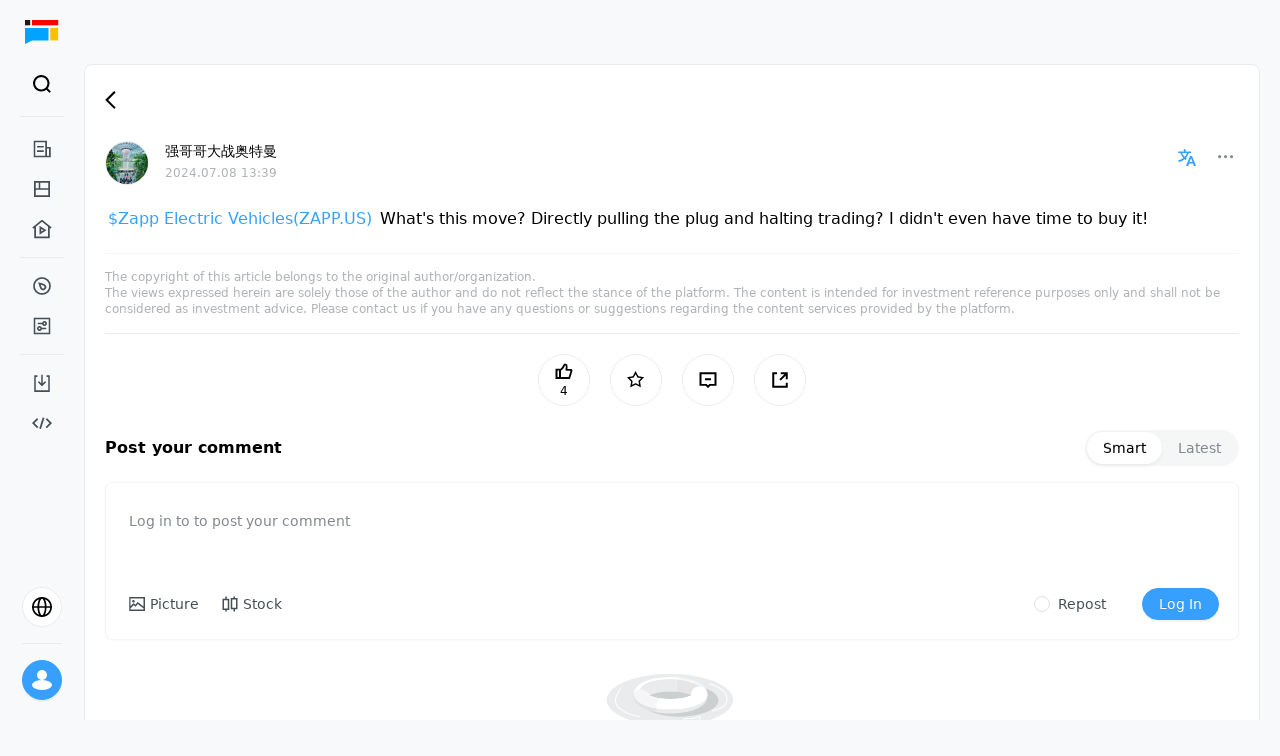

--- FILE ---
content_type: text/html; charset=utf-8
request_url: https://longportapp.com/en/topics/22316181
body_size: 7683
content:
<!DOCTYPE html><html data-theme="light" lang="en"><head><meta charSet="utf-8"/><link rel="shortcut icon" href="https://assets.lbkrs.com/uploads/770073a2-c505-4d41-99f4-93cb75abe257/longport_favicon.png" type="image/x-icon"/><link rel="apple-touch-icon" href="https://assets.lbkrs.com/uploads/44b37f0e-dc3a-4c46-af44-aa42ce73608e/longport-512x512.png"/><link rel="alternate" hrefLang="en" href="https://longportapp.com/en"/><meta name="viewport" content="minimum-scale=1, initial-scale=1, width=device-width, shrink-to-fit=no, user-scalable=no, viewport-fit=cover"/><meta name="application-name" content="LongPort"/><meta name="apple-mobile-web-app-capable" content="yes"/><meta name="apple-mobile-web-app-status-bar-style" content="default"/><meta name="apple-mobile-web-app-title" content="LongPort"/><meta name="theme-color" content="#fff"/><meta name="format-detection" content="telephone=no"/><meta name="mobile-web-app-capable" content="yes"/><title>$Zapp Electric Vehicles(ZAPP.US) What&#x27;s this move? - LongPort</title><meta name="robots" content="index,follow"/><meta name="googlebot" content="index,follow"/><meta name="description" content="Discuss HK/US stocks with friends"/><meta name="twitter:card" content="summary"/><meta name="twitter:site" content="https://longportapp.com"/><meta property="og:title" content="$Zapp Electric Vehicles(ZAPP.US) What&#x27;s this move? - LongPort"/><meta property="og:description" content="Discuss HK/US stocks with friends"/><meta property="og:url" content="https://longbridge.com/en/topics/22316181"/><meta property="og:type" content="website"/><meta property="og:image" content="https://pub.pbkrs.com/files/202211/sJswdGqSX1xDqrES/lonport-seo-img.png"/><meta property="og:locale" content="en"/><meta property="og:site_name" content="$Zapp Electric Vehicles(ZAPP.US) What&#x27;s this move? - LongPort"/><link rel="canonical" href="https://longbridge.com/en/topics/22316181"/><script type="application/ld+json">{
    "@context": "https://schema.org",
    "@type": "Article",
    "mainEntityOfPage": {
      "@type": "WebPage",
      "@id": "https://longportapp.com/topics/22316181"
    },
    "headline": "",
    "image": [
      
     ],
    "datePublished": "2024-07-08T13:39:55.000Z",
    "dateModified": "2024-07-08T13:39:55.000Z",
    "author": {"@type": "Person","name": "强哥哥大战奥特曼"},
    "publisher": {
      "@type": "Organization",
      "name": "LongPort",
      "logo": {
        "@type": "ImageObject",
        "url": "https://assets.lbkrs.com/uploads/6d92d530-5050-4fa8-9998-e6b4c8d2b599/lp-app-login-getting-started.png"
      }
    },
    "description": "$Zapp Electric Vehicles(ZAPP.US) What's this move? Directly pulling the plug and halting trading? I didn't even have time to buy it!"
  }</script><meta name="next-head-count" content="27"/><meta http-equiv="X-UA-Compatible" content="IE=edge,chrome=1"/><meta name="renderer" content="webkit"/><meta http-equiv="x-dns-prefetch-control" content="on"/><meta name="applicable-device" content="pc,mobile"/><link rel="dns-prefetch" href="https://m.lbkrs.com"/><link rel="preconnect" href="https://ws-auto.lbkrs.com"/><link rel="manifest" href="/manifest.json"/><script src="https://assets.lbkrs.com/pkg/sensorsdata/1.21.13.min.js" defer=""></script><script src="https://pub.pbkrs.com/files/202201/RTVWqSkvHSi4tEsn/baidu_sdk_1b96680812231ca376ea6579bf55c076.js" async=""></script><script async="" src="https://www.googletagmanager.com/gtag/js?id=G-JNRX7GS04Y"></script><script>
            window.dataLayer = window.dataLayer || [];
            function gtag(){dataLayer.push(arguments);}
            gtag('js', new Date());
            gtag('config', 'G-JNRX7GS04Y');
          </script><script src="https://assets.wbrks.com/web/release-base/_next/static/locales/zh-CN_9fdc28c9950102869dfab2552211b4ab.js"></script><script src="https://assets.wbrks.com/web/release-base/_next/static/locales/zh-HK_a8bb622aee8225cdf28d23c714c6bd32.js"></script><script src="https://assets.wbrks.com/web/release-base/_next/static/locales/en_26169b8dd6f7fee7c30a88eb2ab8970c.js"></script><script>
          if ('serviceWorker' in navigator) {
            window.addEventListener('load', () => {
              navigator.serviceWorker.register('/sw.js');
            });
          }
          </script><link rel="preload" href="https://assets.wbrks.com/web/release-base/_next/static/css/2fd4bb9df05a3ccf.css" as="style"/><link rel="stylesheet" href="https://assets.wbrks.com/web/release-base/_next/static/css/2fd4bb9df05a3ccf.css" data-n-g=""/><link rel="preload" href="https://assets.wbrks.com/web/release-base/_next/static/css/b741e7288f0cdcc0.css" as="style"/><link rel="stylesheet" href="https://assets.wbrks.com/web/release-base/_next/static/css/b741e7288f0cdcc0.css" data-n-p=""/><link rel="preload" href="https://assets.wbrks.com/web/release-base/_next/static/css/1f67244a441ec0f8.css" as="style"/><link rel="stylesheet" href="https://assets.wbrks.com/web/release-base/_next/static/css/1f67244a441ec0f8.css" data-n-p=""/><noscript data-n-css=""></noscript><script defer="" nomodule="" src="https://assets.wbrks.com/web/release-base/_next/static/chunks/polyfills-c67a75d1b6f99dc8.js"></script><script src="https://assets.wbrks.com/web/release-base/_next/static/chunks/webpack-c2da2800a75bed9e.js" defer=""></script><script src="https://assets.wbrks.com/web/release-base/_next/static/chunks/framework-e83b5bd6f54b1351.js" defer=""></script><script src="https://assets.wbrks.com/web/release-base/_next/static/chunks/main-d3bb603faa360ada.js" defer=""></script><script src="https://assets.wbrks.com/web/release-base/_next/static/chunks/pages/_app-eabf1345b4905fe3.js" defer=""></script><script src="https://assets.wbrks.com/web/release-base/_next/static/chunks/5351-744d0cb2518c0769.js" defer=""></script><script src="https://assets.wbrks.com/web/release-base/_next/static/chunks/6458-a048889feda3c983.js" defer=""></script><script src="https://assets.wbrks.com/web/release-base/_next/static/chunks/7176-69ec744aa6ccfbe7.js" defer=""></script><script src="https://assets.wbrks.com/web/release-base/_next/static/chunks/2789-44b1bbf126d0fc5b.js" defer=""></script><script src="https://assets.wbrks.com/web/release-base/_next/static/chunks/3708-7151749bbd1c2cdc.js" defer=""></script><script src="https://assets.wbrks.com/web/release-base/_next/static/chunks/5022-b395bbe41731c826.js" defer=""></script><script src="https://assets.wbrks.com/web/release-base/_next/static/chunks/1595-9841a015d23cac96.js" defer=""></script><script src="https://assets.wbrks.com/web/release-base/_next/static/chunks/6239-0d3548848f63c7c5.js" defer=""></script><script src="https://assets.wbrks.com/web/release-base/_next/static/chunks/6142-bdc23396276e3141.js" defer=""></script><script src="https://assets.wbrks.com/web/release-base/_next/static/chunks/146-9517db3eaff7f4da.js" defer=""></script><script src="https://assets.wbrks.com/web/release-base/_next/static/chunks/2907-33d4c32093c441c1.js" defer=""></script><script src="https://assets.wbrks.com/web/release-base/_next/static/chunks/7145-ac16de612e912c20.js" defer=""></script><script src="https://assets.wbrks.com/web/release-base/_next/static/chunks/6435-2cd1bb8199881522.js" defer=""></script><script src="https://assets.wbrks.com/web/release-base/_next/static/chunks/6520-40efa70f496100dd.js" defer=""></script><script src="https://assets.wbrks.com/web/release-base/_next/static/chunks/3147-e8b78976bf8ef336.js" defer=""></script><script src="https://assets.wbrks.com/web/release-base/_next/static/chunks/6124-0bdddb9452a412d8.js" defer=""></script><script src="https://assets.wbrks.com/web/release-base/_next/static/chunks/3202-b535cb490d504d98.js" defer=""></script><script src="https://assets.wbrks.com/web/release-base/_next/static/chunks/6564-4686468a10daef75.js" defer=""></script><script src="https://assets.wbrks.com/web/release-base/_next/static/chunks/4921-8b677b2596971689.js" defer=""></script><script src="https://assets.wbrks.com/web/release-base/_next/static/chunks/4998-8e18dd418768e79f.js" defer=""></script><script src="https://assets.wbrks.com/web/release-base/_next/static/chunks/8941-43bb4ed14af8872e.js" defer=""></script><script src="https://assets.wbrks.com/web/release-base/_next/static/chunks/5591-0e2ceedac00645cb.js" defer=""></script><script src="https://assets.wbrks.com/web/release-base/_next/static/chunks/1855-02a788b4b95e99c6.js" defer=""></script><script src="https://assets.wbrks.com/web/release-base/_next/static/chunks/6918-6438221eac1d44b0.js" defer=""></script><script src="https://assets.wbrks.com/web/release-base/_next/static/chunks/751-462eb0794af98516.js" defer=""></script><script src="https://assets.wbrks.com/web/release-base/_next/static/chunks/5317-fa41f7591b3a167a.js" defer=""></script><script src="https://assets.wbrks.com/web/release-base/_next/static/chunks/pages/topics/%5Bid%5D-53d765b6d910a5c4.js" defer=""></script><script src="https://assets.wbrks.com/web/release-base/_next/static/koL_U7BVTVd3Wuw_iuCvQ/_buildManifest.js" defer=""></script><script src="https://assets.wbrks.com/web/release-base/_next/static/koL_U7BVTVd3Wuw_iuCvQ/_ssgManifest.js" defer=""></script></head><body><div id="__next" data-reactroot=""><div class="min-h-screen"><div class="mx-auto max-w-screen-2xl"><div class="fe-router-page-content"><div class="common-nav-area invisible"><div class="common-nav_common-nav-area__Qxyky"><div class="lb-css-variables nav_lite-header-nav___ucSE"><div class="nav-container header-container"><div class="header-wrap"><div class="left-area"><a href="/news" class="logo-wrap"><img src="https://pub.pbkrs.com/files/202211/TNosrY77nCxm6rtU/logo-without-title.svg" class="w-7 inline-block" alt="longport"/><img src="https://assets.lbkrs.com/uploads/c079bd65-ad55-4166-b66b-159206370dcb/logo-with-slogan.svg" class="h-6 w-[170px] hidden" alt="longport"/></a><div class="lite-header-nav_lite-header-nav___a7GR"><div class="nav-lite flex-1 nav-en"><span role="img" style="line-height:0" tabindex="-1" class="anticon menu-icon"><svg width="1em" height="1em" fill="currentColor" aria-hidden="true" focusable="false" class=""><use xlink:href="#icon-menu"></use></svg></span><div class="fixed inset-x-0 inset-y-0 z-20 bg-white hidden"><div class="relative h-full pb-16"><div class="nav-lite-header"><a href="/news" class="logo-wrap"><img src="https://pub.pbkrs.com/files/202211/TNosrY77nCxm6rtU/logo-without-title.svg" class="w-7 inline-block" alt="longport"/><img src="https://assets.lbkrs.com/uploads/c079bd65-ad55-4166-b66b-159206370dcb/logo-with-slogan.svg" class="h-6 w-[170px] hidden" alt="longport"/></a><span role="img" style="line-height:0" tabindex="-1" class="anticon text-xl"><svg width="1em" height="1em" fill="currentColor" aria-hidden="true" focusable="false" class=""><use xlink:href="#icon-times"></use></svg></span></div><nav class="overflow-auto bg-white"><div class="menu-list"><div class="menu-list-title"><span class="title">Feed</span><span role="img" style="line-height:0" class="anticon rotate-180"><svg width="1em" height="1em" fill="currentColor" aria-hidden="true" focusable="false" class=""><use xlink:href="#icon-solid-arrow-down"></use></svg></span></div><div class="nav-item"><a href="/news/dolphin" class="nav-link">Research</a></div><div class="nav-item"><a href="/news" class="nav-link">News</a></div><div class="nav-item"><a href="/lives" class="nav-link">Live</a></div></div><div class="menu-list"><div class="menu-list-title"><span class="title">Markets</span><span role="img" style="line-height:0" class="anticon rotate-180"><svg width="1em" height="1em" fill="currentColor" aria-hidden="true" focusable="false" class=""><use xlink:href="#icon-solid-arrow-down"></use></svg></span></div><div class="nav-item"><a href="/markets" class="nav-link">Market</a></div><div class="nav-item"><a href="/screener" class="nav-link">Screener</a></div></div><div class="menu-list"><div class="menu-list-title"><span class="title">Resource</span><span role="img" style="line-height:0" class="anticon rotate-180"><svg width="1em" height="1em" fill="currentColor" aria-hidden="true" focusable="false" class=""><use xlink:href="#icon-solid-arrow-down"></use></svg></span></div><div class="nav-item"><a href="/download" class="nav-link">Download</a></div><div class="nav-item"><a href="https://open.longportapp.com" target="_blank" class="nav-link">Developer</a></div></div></nav><div class="absolute bottom-0 left-0 w-full h-16 pt-2"><div class="locale-switch_locale-switch-bord__8k7ed"><div class="switch-board-container"><div class="flex items-center"><span role="img" style="line-height:0" class="anticon mr-3 text-2xl"><svg width="1em" height="1em" fill="currentColor" aria-hidden="true" focusable="false" class=""><use xlink:href="#icon-global"></use></svg></span><span class="text-base">EN</span></div><span role="img" style="line-height:0" class="anticon text-base text-[#C7CACC]"><svg width="1em" height="1em" fill="currentColor" aria-hidden="true" focusable="false" class=""><use xlink:href="#icon-ic_global_right21"></use></svg></span></div><div class="fixed inset-x-0 inset-y-0 z-20 bg-white hidden"><div class="switch-board-back"><span role="img" style="line-height:0" tabindex="-1" class="anticon text-xl"><svg width="1em" height="1em" fill="currentColor" aria-hidden="true" focusable="false" class=""><use xlink:href="#icon-ic_global_left2"></use></svg></span></div><div><div class="switch-board-item"><div class="flex flex-col gap-1"><span>English</span></div><div><span role="img" style="line-height:0" class="anticon text-lg text-[#37a0ff] flex items-center"><svg width="1em" height="1em" fill="currentColor" aria-hidden="true" focusable="false" class=""><use xlink:href="#icon-checked"></use></svg></span></div></div><div class="switch-board-item"><div class="flex flex-col gap-1"><span>简体中文</span></div><div></div></div><div class="switch-board-item"><div class="flex flex-col gap-1"><span>繁體中文</span></div><div></div></div><div class="switch-board-item"><div class="flex flex-col gap-1"><span>繁體中文（廣東話）</span><span class="text-xs text-[#82888D]">Posts &amp; comments will be shown in Cantonese</span></div><div></div></div></div></div></div></div></div></div></div></div></div><div class="right-area"><div class="search_scoped__H0pcj"><div class="trigger-search trigger-search-en"><div class="flex items-center search-icon"><div class="flex items-center justify-center w-8 h-8 rounded-full hover:bg-bg_color"><span role="img" style="line-height:0" class="anticon text-[22px]"><svg width="1em" height="1em" fill="currentColor" aria-hidden="true" focusable="false" class=""><use xlink:href="#icon-black_search"></use></svg></span></div></div><span></span></div></div></div></div></div></div></div></div><div class="main-area"><div></div><div class="_id__topic-main__9Q5zb"><img src="https://pub.pbkrs.com/files/202211/sJswdGqSX1xDqrES/lonport-seo-img.png" class="hidden" alt="logo-seo"/><div class="topic-detail-layout_topic-detail-layout__ybgCu flex justify-between relative"><section class="layout_page-content__owCEr w-full"><div class="stock-ticker_stock-ticker__vuxvn"><div class="flex"><div class="flex items-center h-[22px] mr-8"><div class="lb-skeleton lb-skeleton-element lb-skeleton-active"><span class="lb-skeleton-avatar lb-skeleton-avatar-circle" style="width:14px;height:14px;margin-right:4px;margin-top:4px"></span></div><div class="lb-skeleton lb-skeleton-element lb-skeleton-active"><span class="lb-skeleton-input" style="width:240px;height:22px"></span></div></div><div class="flex items-center h-[22px] mr-8"><div class="lb-skeleton lb-skeleton-element lb-skeleton-active"><span class="lb-skeleton-avatar lb-skeleton-avatar-circle" style="width:14px;height:14px;margin-right:4px;margin-top:4px"></span></div><div class="lb-skeleton lb-skeleton-element lb-skeleton-active"><span class="lb-skeleton-input" style="width:240px;height:22px"></span></div></div><div class="flex items-center h-[22px] mr-8"><div class="lb-skeleton lb-skeleton-element lb-skeleton-active"><span class="lb-skeleton-avatar lb-skeleton-avatar-circle" style="width:14px;height:14px;margin-right:4px;margin-top:4px"></span></div><div class="lb-skeleton lb-skeleton-element lb-skeleton-active"><span class="lb-skeleton-input" style="width:240px;height:22px"></span></div></div></div></div><div class="main-content"><main class="core-content"><div class="bg-white md:rounded-lg p-5 border-[0.5px] border-solid border-[#EAEBEC]"><main><main class="relative"><div class="flex mb-5"><aside class="mr-4"><a href="/profiles/13608193/"><div class="inline-block relative user-avatar_user-avatar__iGL_U" style="width:fit-content"><span user="[object Object]" style="width:44px;height:44px;line-height:44px;font-size:18px" class="lb-avatar lb-avatar-circle lb-avatar-image border-[#EAEBEC] border"><img src="https://vcdn.pbkrs.com/avatar/CN_2s2SLi9wJmI4WkE4PDyy1rLlSye!sm" alt="LongPort - 强哥哥大战奥特曼"/></span></div></a></aside><main class="flex flex-1"><main class="flex-1"><section class="flex items-center"><a class="text-sm font-medium text-black" href="/profiles/13608193/">强哥哥大战奥特曼</a></section><section><span class="text-xs text-text_color_3">2024.07.08 13:39</span></section></main><div class="mr-4 text-xl cursor-pointer select-none"><span role="img" style="line-height:0" class="anticon text-link_text_color align-middle"><svg width="1em" height="1em" fill="currentColor" aria-hidden="true" focusable="false" class=""><use xlink:href="#icon-topic_translate"></use></svg></span></div><aside><button type="button" class="lb-btn lb-btn-text lb-btn-round lb-btn-icon-only lb-dropdown-trigger inline-flex justify-center items-center p-1 w-8 h-8 text-text_color_2"><span role="img" style="line-height:0" class="anticon iconfont"><svg width="1em" height="1em" fill="currentColor" aria-hidden="true" focusable="false" class=""><use xlink:href="#icon-more2"></use></svg></span></button></aside></main></div><h1 class="mb-5 text-2xl font-semibold text-black"></h1><article class="mb-4"><div class=""><div class="relative article-warpper"><article class="article_scoped__lO6St topic-rich-content topic-rich-content-tweet zoom-images"><p><span class="security-tag" type="security-tag" counter_id="ST/US/ZAPP" name="Zapp Electric Vehicles">$Zapp Electric Vehicles(ZAPP.US)</span> What's this move? Directly pulling the plug and halting trading? I didn't even have time to buy it!</p></article></div></div><div></div></article><div class="mt-5 hairline-border-top"><div class="text-xs font-normal text-text_color_3 mb-5 border-b-[0.5px] border-border_color py-4"><p>The copyright of this article belongs to the original author/organization.</p><p>The views expressed herein are solely those of the author and do not reflect the stance of the platform. The content is intended for investment reference purposes only and shall not be considered as investment advice. Please contact us if you have any questions or suggestions regarding the content services provided by the platform.</p></div><div class="article-actions_article-actions___czze"><div class="item"><button type="button" class="lb-btn lb-btn-text lb-btn-circle action-button text-black"><span role="img" style="line-height:0" class="anticon text-lg"><svg width="1em" height="1em" fill="currentColor" aria-hidden="true" focusable="false" class=""><use xlink:href="#icon-thumb-up"></use></svg></span><span class="mt-1 !ml-0 text-xs leading-none">4</span></button></div><div class="item"><button type="button" class="lb-btn lb-btn-text lb-btn-circle action-button text-black"><span role="img" style="line-height:0" class="anticon text-lg"><svg width="1em" height="1em" fill="currentColor" aria-hidden="true" focusable="false" class=""><use xlink:href="#icon-star-1"></use></svg></span></button></div><div class="item"><button type="button" class="lb-btn lb-btn-text lb-btn-circle action-button text-black"><span role="img" style="line-height:0" class="anticon text-lg"><svg width="1em" height="1em" fill="currentColor" aria-hidden="true" focusable="false" class=""><use xlink:href="#icon-comment"></use></svg></span></button></div><div class="item"><button type="button" class="lb-btn lb-btn-text lb-btn-circle action-button text-black"><span role="img" style="line-height:0" class="anticon text-lg"><svg width="1em" height="1em" fill="currentColor" aria-hidden="true" focusable="false" class=""><use xlink:href="#icon-share"></use></svg></span></button></div></div></div><div id="comment-list"></div><div class="social-comments-list_social-comments-list__yctBx"><div class="flex items-center justify-between mb-4"><div class="text-base font-semibold">Post your comment</div><div class="inline-flex box-border p-0.5 bg-[#f5f6f6] rounded-5xl lb-segmented-control"><button type="button" class="lb-btn lb-btn-primary lb-btn-round m-0 px-4 py-[5px] border-none font-medium text-sm leading-4 rounded-5xl transition-all duration-200 ease-in-out
            text-black bg-white shadow-[0_2px_4px_rgba(0,0,0,0.05)] hover:bg-white hover:text-black"><span>Smart</span></button><button type="button" class="lb-btn lb-btn-text lb-btn-round m-0 px-4 py-[5px] border-none font-medium text-sm leading-4 rounded-5xl transition-all duration-200 ease-in-out
            text-[#82888d] bg-transparent hover:bg-transparent hover:text-[#82888d]"><span>Latest</span></button></div></div><section class="mb-3"></section><main><div class="lb-empty"><div class="lb-empty-image"><img alt="empty" src="https://pub.pbkrs.com/files/202108/BcGKnwauiPvmiJcg/empty2x.png"/></div><div class="lb-empty-description"><span class="text-text_color_3">No Comments</span></div></div></main><div class="flex justify-center items-center transition-all max-h-0 opacity-0" style="padding-top:0"><div style="width:20px;display:inline-block"><svg version="1.1" id="Layer_1" xmlns="http://www.w3.org/2000/svg" xmlns:xlink="http://www.w3.org/1999/xlink" x="0px" y="0px" viewBox="0 0 32 30" xml:space="preserve" style="width:100%"><rect x="0" y="10" width="4" height="10" fill="black"><animate attributeName="height" attributeType="XML" values="10; 20; 10" begin="0s" dur="1s" repeatCount="indefinite"></animate><animate attributeName="y" attributeType="XML" values="10; 5; 10" begin="0s" dur="1s" repeatCount="indefinite"></animate></rect><rect x="8" y="10" width="4" height="10" fill="#FFC700"><animate attributeName="height" attributeType="XML" values="10; 20; 10" begin="0.25s" dur="1s" repeatCount="indefinite"></animate><animate attributeName="y" attributeType="XML" values="10; 5; 10" begin="0.25s" dur="1s" repeatCount="indefinite"></animate></rect><rect x="16" y="10" width="4" height="10" fill="#37A0FF"><animate attributeName="height" attributeType="XML" values="10; 20; 10" begin="0.5s" dur="1s" repeatCount="indefinite"></animate><animate attributeName="y" attributeType="XML" values="10; 5; 10" begin="0.5s" dur="1s" repeatCount="indefinite"></animate></rect><rect x="24" y="10" width="4" height="10" fill="#FF4040"><animate attributeName="height" attributeType="XML" values="10; 20; 10" begin="0.75s" dur="1s" repeatCount="indefinite"></animate><animate attributeName="y" attributeType="XML" values="10; 5; 10" begin="0.75s" dur="1s" repeatCount="indefinite"></animate></rect></svg></div></div></div></main></main></div><div class="px-5"></div></main><aside class="right-side-content"><div class="relative h-full flex flex-col "><div></div><div class="sticky pb-8"><aside><div class="bg-white md:rounded-lg p-5 border-[0.5px] border-solid border-[#EAEBEC] mb-5"><main><div class="lb-spin-nested-loading"><div><div class="lb-spin lb-spin-spinning"><div class="h-full lb-spin-dot"><div style="width:20px;display:inline-block"><svg version="1.1" id="Layer_1" xmlns="http://www.w3.org/2000/svg" xmlns:xlink="http://www.w3.org/1999/xlink" x="0px" y="0px" viewBox="0 0 32 30" xml:space="preserve" style="width:100%"><rect x="0" y="10" width="4" height="10" fill="black"><animate attributeName="height" attributeType="XML" values="10; 20; 10" begin="0s" dur="1s" repeatCount="indefinite"></animate><animate attributeName="y" attributeType="XML" values="10; 5; 10" begin="0s" dur="1s" repeatCount="indefinite"></animate></rect><rect x="8" y="10" width="4" height="10" fill="#FFC700"><animate attributeName="height" attributeType="XML" values="10; 20; 10" begin="0.25s" dur="1s" repeatCount="indefinite"></animate><animate attributeName="y" attributeType="XML" values="10; 5; 10" begin="0.25s" dur="1s" repeatCount="indefinite"></animate></rect><rect x="16" y="10" width="4" height="10" fill="#37A0FF"><animate attributeName="height" attributeType="XML" values="10; 20; 10" begin="0.5s" dur="1s" repeatCount="indefinite"></animate><animate attributeName="y" attributeType="XML" values="10; 5; 10" begin="0.5s" dur="1s" repeatCount="indefinite"></animate></rect><rect x="24" y="10" width="4" height="10" fill="#FF4040"><animate attributeName="height" attributeType="XML" values="10; 20; 10" begin="0.75s" dur="1s" repeatCount="indefinite"></animate><animate attributeName="y" attributeType="XML" values="10; 5; 10" begin="0.75s" dur="1s" repeatCount="indefinite"></animate></rect></svg></div></div></div></div><div class="lb-spin-container lb-spin-blur"><div class="author-card_author-card__LpLW_"><div class="w-full"><main class="flex gap-2 justify-between items-start"><div class="flex justify-center mb-3"><a href="/profiles/13608193/"><div class="inline-block relative user-avatar_user-avatar__iGL_U" style="width:fit-content"><span user="[object Object]" style="width:60px;height:60px;line-height:60px;font-size:18px" class="lb-avatar lb-avatar-circle lb-avatar-image border-[#EAEBEC] border"><img src="https://vcdn.pbkrs.com/avatar/CN_2s2SLi9wJmI4WkE4PDyy1rLlSye!sm" alt="LongPort - 强哥哥大战奥特曼"/></span></div></a></div><div class="flex-1"><div class="flex gap-1 items-start"><div class="flex flex-col flex-1"><div class="mb-1 text-lg font-semibold user-name line-clamp-1"><a class="text-black" href="/profiles/13608193/">强哥哥大战奥特曼</a></div><div class="user-description text-text_color_2 line-clamp-1"><div>一</div></div></div><div class="w-fit"><div class="w-fit"><button type="button" class="lb-btn lb-btn-primary lb-btn-round lb-btn-lg lb-btn-block"><span>Follow</span></button></div></div></div><div class="mt-2 user-follow"><div class="flex justify-center"><div class="flex gap-10 w-[100%]"><a class="link" href="/profiles/13608193/following"><div class="mr-1 text-lg font-semibold text-center text-black">0</div><div class="text-center text-text_color_2">Following</div></a><a class="link" href="/profiles/13608193/followers"><div class="mr-1 text-lg font-semibold text-center text-black">0</div><div class="text-center text-text_color_2">Followers</div></a><a class="link" href="/profiles/13608193/original"><div class="mr-1 text-lg font-semibold text-center text-black">0</div><div class="text-center text-text_color_2">Posts</div></a></div></div></div></div></main></div></div></div></div></main></div><div class="bg-white md:rounded-lg p-5 border-[0.5px] border-solid border-[#EAEBEC] mb-5"><main><div class="flex justify-between"><div class="lb-skeleton lb-skeleton-element lb-skeleton-active"><span class="lb-skeleton-button" style="width:100px"></span></div><div class="lb-skeleton lb-skeleton-element"><span class="lb-skeleton-button"></span></div></div><div class="lb-skeleton"><div class="lb-skeleton-content"><h3 class="lb-skeleton-title" style="width:38%"></h3><ul class="lb-skeleton-paragraph"><li></li><li></li><li style="width:61%"></li></ul></div></div></main></div><footer><section><header class="mb-2 text-xs font-medium text-text_color_2 text-left">Terms &amp; Conditions</header><main><ul class="flex flex-wrap text-xs gap-x-5 gap-y-2 false"><li><a class="text-text_color_3" href="https://support.longbridgewhale.com/topics/misc.disable/lp-user-agreement?locale=en">Terms of Service</a></li><li><a class="text-text_color_3" href="https://support.longbridgewhale.com/topics/misc/privacy-policy?locale=en">Privacy Policy</a></li></ul></main></section></footer></aside></div></div></aside></div></section></div></div><div class="lb-back-top"></div><div class="overflow-hidden fixed bottom-0 left-0 w-1 h-1 opacity-0 -z-30"><a href="/sitemap/topics.html">Latest Topics</a><a href="/sitemap/topics.html?page=10">Other Topics</a><a href="/sitemap/topics.html?page=21">Other Topics</a><a href="/sitemap/quote.html">Quote List</a><a href="/sitemap/news.html">News List</a><a href="/sitemap/dolphin.html">Dolphin List</a></div></div></div></div><longport-feature></longport-feature></div></div><script id="__NEXT_DATA__" type="application/json">{"props":{"pageProps":{"id":"22316181","article":{"id":"22316181","type":2,"kind":2,"title":"","description_html":"\u003cp\u003e\u003cspan class=\"security-tag\" type=\"security-tag\" counter_id=\"ST/US/ZAPP\" name=\"Zapp Electric Vehicles\"\u003e$Zapp Electric Vehicles(ZAPP.US)\u003c/span\u003e What's this move? Directly pulling the plug and halting trading? I didn't even have time to buy it!\u003c/p\u003e","images":[],"counter_ids":["ST/US/ZAPPF","ST/US/ZAPPW"],"published_at":"1720445995","choice":false,"heat":0,"important":false,"pin":false,"comments_count":0,"likes_count":4,"shares_count":0,"detail_url":"https://m.lbctrl.com/social/22316181","status":2,"locale_option":{"original":"zh-CN","current":"en","availables":["en"],"translatable_language":"","translate_status":1},"derivatives":{"stocks":[],"funds":[],"time_interval":""},"trends":[],"comments":[],"author":{"id":"13608193","type":3,"name":"强哥哥大战奥特曼","avatar":"https://vcdn.pbkrs.com/avatar/CN_2s2SLi9wJmI4WkE4PDyy1rLlSye!sm","scopes":{"followed":false,"following":false,"self":false,"special_following":false,"blocked":false,"be_blocked":false},"cert_scopes":{"official":false,"cert_Info":null,"security_live_info":null},"certification":false,"member_id":"13608193","description":"一","certification_bref":"","following_count":6,"followers_count":94,"activities_count":125,"status":1,"wear_badges":[],"dynamic_wear_badges":[],"stockholder_badges":[],"active_speaker_badges":[]},"scopes":{"liked":false,"bookmarked":false,"author":false,"paid":false},"post_source":null,"attitude":0,"cover_info":null,"offline_url":"https://m.lbctrl.com/offline/social/index.html","license":0,"block_reason":"","markets":[],"cover":"","extract_summary":false,"read_mode":false,"source_url":"","content_via":0,"editor_level":30,"bookmarkes_count":0,"regions":[],"show_chatgpt_summary":false,"language":"","web_url":"https://longportapp.com/topics/22316181","comment":0,"pin_from":0,"private":0,"last_edited_at":"0","body":"","topic_type":0,"media_kind":0,"media_payload":"","link_info":{"title":"","excerpt":"","image":"","site_name":"","favicon":"","url":""},"target":{"_type":"type.googleapis.com/lb.social.service.Stock","counter_id":"ST/US/ZAPPF","name":"ZAPP ELECTRIC VEHICLES GROUP LTD","market":"US","intro":"","unread_change_log_category":"","name_locales":null,"alias":[],"code":"ZAPPF","ipo_date":"","change":""},"parent":null,"votes":[],"payment":{"type":0,"readable_ratio":0,"price":"","users":[],"amount":""},"subject":null,"parent_subject":null,"target_link_info":"","collections":[],"containers":[],"stocks":[{"counter_id":"ST/US/ZAPPF","name":"ZAPP ELECTRIC VEHICLES GROUP LTD","market":"US","intro":"","unread_change_log_category":"","name_locales":{"en":"","zhCN":"","zhHK":""},"alias":[],"code":"ZAPPF","ipo_date":"","change":""},{"counter_id":"ST/US/ZAPPW","name":"ZAPP ELECTRIC VEHICLES GROUP LTD C/WTS (TO PUR COM)","market":"US","intro":"","unread_change_log_category":"","name_locales":{"en":"","zhCN":"","zhHK":""},"alias":[""],"code":"ZAPPW","ipo_date":"","change":""},{"counter_id":"ST/US/ZAPP","name":"Zapp Electric Vehicles","market":"US","intro":"","unread_change_log_category":"","name_locales":{"en":"Zapp Electric Vehicles Group Limited","zhCN":"","zhHK":""},"alias":[""],"code":"ZAPP","ipo_date":"","change":""}],"spam_images":[],"like_users":[],"title_locale":null,"desc_locale":null,"target_type_mark":"Security","attachments":[],"choice_title":"","cur_member_id":"0","channel_ids":["304761","333946"],"interpretation":"","lock":false,"original_title":"","mix_body":"","show_portai":false,"portai_summary":"","driving_factor_counter_id":"","post_notice_id":"0","fundamental_items":[],"is_hidden":false,"app_ids":["longbridge","longbridge_sg","longport","ALL"],"fire":false,"tracking_info":null,"user":{"id":"13608193","type":3,"name":"强哥哥大战奥特曼","avatar":"https://vcdn.pbkrs.com/avatar/CN_2s2SLi9wJmI4WkE4PDyy1rLlSye!sm","scopes":{"followed":false,"following":false,"self":false,"special_following":false,"blocked":false,"be_blocked":false},"cert_scopes":{"official":false,"cert_Info":null,"security_live_info":null},"certification":false,"member_id":"13608193","description":"一","certification_bref":"","following_count":6,"followers_count":94,"activities_count":125,"status":1,"wear_badges":[],"dynamic_wear_badges":[],"stockholder_badges":[],"active_speaker_badges":[]}},"locale":"en"},"__N_SSP":true},"page":"/topics/[id]","query":{"id":"22316181"},"buildId":"koL_U7BVTVd3Wuw_iuCvQ","assetPrefix":"https://assets.wbrks.com/web/release-base","isFallback":false,"gssp":true,"locale":"en","locales":["default","zh-HK","zh-CN","en"],"defaultLocale":"default","scriptLoader":[]}</script></body></html>

--- FILE ---
content_type: text/css; charset=utf-8
request_url: https://assets.wbrks.com/web/release-base/_next/static/css/2fd4bb9df05a3ccf.css
body_size: 87382
content:
/*!
 * 
 * @lb-public/uikit v1.0.8
 * 
 * Copyright 2015-present, Alipay, Inc.
 * All rights reserved.
 *       
 */[class*=lb-] input::-ms-clear,[class*=lb-] input::-ms-reveal,[class*=lb-]::-ms-clear,[class^=lb-] input::-ms-clear,[class^=lb-] input::-ms-reveal,[class^=lb-]::-ms-clear{display:none}body,html{width:100%;height:100%}input::-ms-clear,input::-ms-reveal{display:none}*,:after,:before{box-sizing:border-box}html{font-family:sans-serif;line-height:1.15;-webkit-text-size-adjust:100%;-ms-text-size-adjust:100%;-ms-overflow-style:scrollbar;-webkit-tap-highlight-color:rgba(0,0,0,0)}@-ms-viewport{width:device-width}body{margin:0;color:rgba(0,0,0,.85);font-family:-apple-system,BlinkMacSystemFont,Segoe UI,Roboto,Helvetica Neue,Arial,Noto Sans,sans-serif,Apple Color Emoji,Segoe UI Emoji,Segoe UI Symbol,Noto Color Emoji;font-variant:tabular-nums;line-height:1.5715;background-color:#fff;font-feature-settings:"tnum"}[tabindex="-1"]:focus{outline:none!important}hr{box-sizing:content-box;height:0;overflow:visible}h1,h2,h3,h4,h5,h6{margin-top:0;margin-bottom:0;color:rgba(0,0,0,.85);font-weight:500}p{margin-top:0;margin-bottom:1em}abbr[data-original-title],abbr[title]{text-decoration:underline;-webkit-text-decoration:underline dotted;text-decoration:underline dotted;border-bottom:0;cursor:help}address{margin-bottom:1em;font-style:normal;line-height:inherit}input[type=number],input[type=password],input[type=text],textarea{-webkit-appearance:none}dl,ol,ul{margin-top:0;margin-bottom:1em}ol ol,ol ul,ul ol,ul ul{margin-bottom:0}dt{font-weight:500}dd{margin-bottom:.5em;margin-left:0}blockquote{margin:0 0 1em}dfn{font-style:italic}b,strong{font-weight:bolder}small{font-size:80%}sub,sup{position:relative;font-size:75%;line-height:0;vertical-align:baseline}sub{bottom:-.25em}sup{top:-.5em}a{text-decoration:none;background-color:transparent;outline:none;cursor:pointer;transition:color .3s;-webkit-text-decoration-skip:objects}a:hover{color:#61b8ff}a:active{color:#257cd9}a:active,a:focus,a:hover{text-decoration:none;outline:0}a[disabled]{color:rgba(0,0,0,.25);cursor:not-allowed}code,kbd,pre,samp{font-size:1em;font-family:SFMono-Regular,Consolas,Liberation Mono,Menlo,Courier,monospace}pre{margin-top:0;margin-bottom:1em;overflow:auto}figure{margin:0 0 1em}img{vertical-align:middle;border-style:none}svg:not(:root){overflow:hidden}[role=button],a,area,button,input:not([type=range]),label,select,summary,textarea{touch-action:manipulation}table{border-collapse:collapse}caption{padding-top:.75em;padding-bottom:.3em;color:rgba(0,0,0,.45);text-align:left;caption-side:bottom}button,input,optgroup,select,textarea{margin:0;color:inherit;font-size:inherit;font-family:inherit;line-height:inherit}button,input{overflow:visible}button,select{text-transform:none}[type=reset],[type=submit],button,html [type=button]{-webkit-appearance:button}[type=button]::-moz-focus-inner,[type=reset]::-moz-focus-inner,[type=submit]::-moz-focus-inner,button::-moz-focus-inner{padding:0;border-style:none}input[type=checkbox],input[type=radio]{box-sizing:border-box;padding:0}input[type=date],input[type=datetime-local],input[type=month],input[type=time]{-webkit-appearance:listbox}textarea{overflow:auto;resize:vertical}fieldset{min-width:0;border:0}fieldset,ol,ul{margin:0;padding:0}legend{display:block;width:100%;max-width:100%;margin-bottom:.5em;padding:0;color:inherit;font-size:1.5em;line-height:inherit;white-space:normal}progress{vertical-align:baseline}[type=number]::-webkit-inner-spin-button,[type=number]::-webkit-outer-spin-button{height:auto}[type=search]{outline-offset:-2px;-webkit-appearance:none}[type=search]::-webkit-search-cancel-button,[type=search]::-webkit-search-decoration{-webkit-appearance:none}::-webkit-file-upload-button{font:inherit;-webkit-appearance:button}output{display:inline-block}summary{display:list-item}template{display:none}[hidden]{display:none!important}mark{padding:.2em;background-color:#feffe6}::-moz-selection{color:#fff;background:#37a0ff}::selection{color:#fff;background:#37a0ff}.clearfix:after,.clearfix:before{display:table;content:""}.clearfix:after{clear:both}.anticon{display:inline-block;color:inherit;font-style:normal;line-height:0;text-align:center;text-transform:none;vertical-align:-.125em;text-rendering:optimizeLegibility;-webkit-font-smoothing:antialiased;-moz-osx-font-smoothing:grayscale}.anticon>*{line-height:1}.anticon svg{display:inline-block}.anticon:before{display:none}.anticon .anticon-icon{display:block}.anticon[tabindex]{cursor:pointer}.anticon-spin,.anticon-spin:before{display:inline-block;animation:loadingCircle 1s linear infinite}.lb-fade-appear,.lb-fade-enter,.lb-fade-leave{animation-duration:.2s;animation-fill-mode:both;animation-play-state:paused}.lb-fade-appear.lb-fade-appear-active,.lb-fade-enter.lb-fade-enter-active{animation-name:antFadeIn;animation-play-state:running}.lb-fade-leave.lb-fade-leave-active{animation-name:antFadeOut;animation-play-state:running;pointer-events:none}.lb-fade-appear,.lb-fade-enter{opacity:0}.lb-fade-appear,.lb-fade-enter,.lb-fade-leave{animation-timing-function:linear}@keyframes antFadeIn{0%{opacity:0}to{opacity:1}}@keyframes antFadeOut{0%{opacity:1}to{opacity:0}}.lb-move-up-appear,.lb-move-up-enter,.lb-move-up-leave{animation-duration:.2s;animation-fill-mode:both;animation-play-state:paused}.lb-move-up-appear.lb-move-up-appear-active,.lb-move-up-enter.lb-move-up-enter-active{animation-name:antMoveUpIn;animation-play-state:running}.lb-move-up-leave.lb-move-up-leave-active{animation-name:antMoveUpOut;animation-play-state:running;pointer-events:none}.lb-move-up-appear,.lb-move-up-enter{opacity:0;animation-timing-function:cubic-bezier(.08,.82,.17,1)}.lb-move-up-leave{animation-timing-function:cubic-bezier(.6,.04,.98,.34)}.lb-move-down-appear,.lb-move-down-enter,.lb-move-down-leave{animation-duration:.2s;animation-fill-mode:both;animation-play-state:paused}.lb-move-down-appear.lb-move-down-appear-active,.lb-move-down-enter.lb-move-down-enter-active{animation-name:antMoveDownIn;animation-play-state:running}.lb-move-down-leave.lb-move-down-leave-active{animation-name:antMoveDownOut;animation-play-state:running;pointer-events:none}.lb-move-down-appear,.lb-move-down-enter{opacity:0;animation-timing-function:cubic-bezier(.08,.82,.17,1)}.lb-move-down-leave{animation-timing-function:cubic-bezier(.6,.04,.98,.34)}.lb-move-left-appear,.lb-move-left-enter,.lb-move-left-leave{animation-duration:.2s;animation-fill-mode:both;animation-play-state:paused}.lb-move-left-appear.lb-move-left-appear-active,.lb-move-left-enter.lb-move-left-enter-active{animation-name:antMoveLeftIn;animation-play-state:running}.lb-move-left-leave.lb-move-left-leave-active{animation-name:antMoveLeftOut;animation-play-state:running;pointer-events:none}.lb-move-left-appear,.lb-move-left-enter{opacity:0;animation-timing-function:cubic-bezier(.08,.82,.17,1)}.lb-move-left-leave{animation-timing-function:cubic-bezier(.6,.04,.98,.34)}.lb-move-right-appear,.lb-move-right-enter,.lb-move-right-leave{animation-duration:.2s;animation-fill-mode:both;animation-play-state:paused}.lb-move-right-appear.lb-move-right-appear-active,.lb-move-right-enter.lb-move-right-enter-active{animation-name:antMoveRightIn;animation-play-state:running}.lb-move-right-leave.lb-move-right-leave-active{animation-name:antMoveRightOut;animation-play-state:running;pointer-events:none}.lb-move-right-appear,.lb-move-right-enter{opacity:0;animation-timing-function:cubic-bezier(.08,.82,.17,1)}.lb-move-right-leave{animation-timing-function:cubic-bezier(.6,.04,.98,.34)}@keyframes antMoveDownIn{0%{transform:translateY(100%);transform-origin:0 0;opacity:0}to{transform:translateY(0);transform-origin:0 0;opacity:1}}@keyframes antMoveDownOut{0%{transform:translateY(0);transform-origin:0 0;opacity:1}to{transform:translateY(100%);transform-origin:0 0;opacity:0}}@keyframes antMoveLeftIn{0%{transform:translateX(-100%);transform-origin:0 0;opacity:0}to{transform:translateX(0);transform-origin:0 0;opacity:1}}@keyframes antMoveLeftOut{0%{transform:translateX(0);transform-origin:0 0;opacity:1}to{transform:translateX(-100%);transform-origin:0 0;opacity:0}}@keyframes antMoveRightIn{0%{transform:translateX(100%);transform-origin:0 0;opacity:0}to{transform:translateX(0);transform-origin:0 0;opacity:1}}@keyframes antMoveRightOut{0%{transform:translateX(0);transform-origin:0 0;opacity:1}to{transform:translateX(100%);transform-origin:0 0;opacity:0}}@keyframes antMoveUpIn{0%{transform:translateY(-100%);transform-origin:0 0;opacity:0}to{transform:translateY(0);transform-origin:0 0;opacity:1}}@keyframes antMoveUpOut{0%{transform:translateY(0);transform-origin:0 0;opacity:1}to{transform:translateY(-100%);transform-origin:0 0;opacity:0}}@keyframes loadingCircle{to{transform:rotate(1turn)}}[lb-click-animating-without-extra-node=true],[lb-click-animating=true]{position:relative}html{--antd-wave-shadow-color:#37a0ff;--scroll-bar:0}.lb-click-animating-node,[lb-click-animating-without-extra-node=true]:after{position:absolute;top:0;right:0;bottom:0;left:0;display:block;border-radius:inherit;box-shadow:0 0 0 0 #37a0ff;box-shadow:0 0 0 0 var(--antd-wave-shadow-color);opacity:.2;animation:fadeEffect 2s cubic-bezier(.08,.82,.17,1),waveEffect .4s cubic-bezier(.08,.82,.17,1);animation-fill-mode:forwards;content:"";pointer-events:none}@keyframes waveEffect{to{box-shadow:0 0 0 #37a0ff;box-shadow:0 0 0 6px var(--antd-wave-shadow-color)}}@keyframes fadeEffect{to{opacity:0}}.lb-slide-up-appear,.lb-slide-up-enter,.lb-slide-up-leave{animation-duration:.2s;animation-fill-mode:both;animation-play-state:paused}.lb-slide-up-appear.lb-slide-up-appear-active,.lb-slide-up-enter.lb-slide-up-enter-active{animation-name:antSlideUpIn;animation-play-state:running}.lb-slide-up-leave.lb-slide-up-leave-active{animation-name:antSlideUpOut;animation-play-state:running;pointer-events:none}.lb-slide-up-appear,.lb-slide-up-enter{opacity:0;animation-timing-function:cubic-bezier(.23,1,.32,1)}.lb-slide-up-leave{animation-timing-function:cubic-bezier(.755,.05,.855,.06)}.lb-slide-down-appear,.lb-slide-down-enter,.lb-slide-down-leave{animation-duration:.2s;animation-fill-mode:both;animation-play-state:paused}.lb-slide-down-appear.lb-slide-down-appear-active,.lb-slide-down-enter.lb-slide-down-enter-active{animation-name:antSlideDownIn;animation-play-state:running}.lb-slide-down-leave.lb-slide-down-leave-active{animation-name:antSlideDownOut;animation-play-state:running;pointer-events:none}.lb-slide-down-appear,.lb-slide-down-enter{opacity:0;animation-timing-function:cubic-bezier(.23,1,.32,1)}.lb-slide-down-leave{animation-timing-function:cubic-bezier(.755,.05,.855,.06)}.lb-slide-left-appear,.lb-slide-left-enter,.lb-slide-left-leave{animation-duration:.2s;animation-fill-mode:both;animation-play-state:paused}.lb-slide-left-appear.lb-slide-left-appear-active,.lb-slide-left-enter.lb-slide-left-enter-active{animation-name:antSlideLeftIn;animation-play-state:running}.lb-slide-left-leave.lb-slide-left-leave-active{animation-name:antSlideLeftOut;animation-play-state:running;pointer-events:none}.lb-slide-left-appear,.lb-slide-left-enter{opacity:0;animation-timing-function:cubic-bezier(.23,1,.32,1)}.lb-slide-left-leave{animation-timing-function:cubic-bezier(.755,.05,.855,.06)}.lb-slide-right-appear,.lb-slide-right-enter,.lb-slide-right-leave{animation-duration:.2s;animation-fill-mode:both;animation-play-state:paused}.lb-slide-right-appear.lb-slide-right-appear-active,.lb-slide-right-enter.lb-slide-right-enter-active{animation-name:antSlideRightIn;animation-play-state:running}.lb-slide-right-leave.lb-slide-right-leave-active{animation-name:antSlideRightOut;animation-play-state:running;pointer-events:none}.lb-slide-right-appear,.lb-slide-right-enter{opacity:0;animation-timing-function:cubic-bezier(.23,1,.32,1)}.lb-slide-right-leave{animation-timing-function:cubic-bezier(.755,.05,.855,.06)}@keyframes antSlideUpIn{0%{transform:scaleY(.8);transform-origin:0 0;opacity:0}to{transform:scaleY(1);transform-origin:0 0;opacity:1}}@keyframes antSlideUpOut{0%{transform:scaleY(1);transform-origin:0 0;opacity:1}to{transform:scaleY(.8);transform-origin:0 0;opacity:0}}@keyframes antSlideDownIn{0%{transform:scaleY(.8);transform-origin:100% 100%;opacity:0}to{transform:scaleY(1);transform-origin:100% 100%;opacity:1}}@keyframes antSlideDownOut{0%{transform:scaleY(1);transform-origin:100% 100%;opacity:1}to{transform:scaleY(.8);transform-origin:100% 100%;opacity:0}}@keyframes antSlideLeftIn{0%{transform:scaleX(.8);transform-origin:0 0;opacity:0}to{transform:scaleX(1);transform-origin:0 0;opacity:1}}@keyframes antSlideLeftOut{0%{transform:scaleX(1);transform-origin:0 0;opacity:1}to{transform:scaleX(.8);transform-origin:0 0;opacity:0}}@keyframes antSlideRightIn{0%{transform:scaleX(.8);transform-origin:100% 0;opacity:0}to{transform:scaleX(1);transform-origin:100% 0;opacity:1}}@keyframes antSlideRightOut{0%{transform:scaleX(1);transform-origin:100% 0;opacity:1}to{transform:scaleX(.8);transform-origin:100% 0;opacity:0}}.lb-zoom-appear,.lb-zoom-enter,.lb-zoom-leave{animation-duration:.2s;animation-fill-mode:both;animation-play-state:paused}.lb-zoom-appear.lb-zoom-appear-active,.lb-zoom-enter.lb-zoom-enter-active{animation-name:antZoomIn;animation-play-state:running}.lb-zoom-leave.lb-zoom-leave-active{animation-name:antZoomOut;animation-play-state:running;pointer-events:none}.lb-zoom-appear,.lb-zoom-enter{transform:scale(0);opacity:0;animation-timing-function:cubic-bezier(.08,.82,.17,1)}.lb-zoom-appear-prepare,.lb-zoom-enter-prepare{transform:none}.lb-zoom-leave{animation-timing-function:cubic-bezier(.78,.14,.15,.86)}.lb-zoom-big-appear,.lb-zoom-big-enter,.lb-zoom-big-leave{animation-duration:.2s;animation-fill-mode:both;animation-play-state:paused}.lb-zoom-big-appear.lb-zoom-big-appear-active,.lb-zoom-big-enter.lb-zoom-big-enter-active{animation-name:antZoomBigIn;animation-play-state:running}.lb-zoom-big-leave.lb-zoom-big-leave-active{animation-name:antZoomBigOut;animation-play-state:running;pointer-events:none}.lb-zoom-big-appear,.lb-zoom-big-enter{transform:scale(0);opacity:0;animation-timing-function:cubic-bezier(.08,.82,.17,1)}.lb-zoom-big-appear-prepare,.lb-zoom-big-enter-prepare{transform:none}.lb-zoom-big-leave{animation-timing-function:cubic-bezier(.78,.14,.15,.86)}.lb-zoom-big-fast-appear,.lb-zoom-big-fast-enter,.lb-zoom-big-fast-leave{animation-duration:.1s;animation-fill-mode:both;animation-play-state:paused}.lb-zoom-big-fast-appear.lb-zoom-big-fast-appear-active,.lb-zoom-big-fast-enter.lb-zoom-big-fast-enter-active{animation-name:antZoomBigIn;animation-play-state:running}.lb-zoom-big-fast-leave.lb-zoom-big-fast-leave-active{animation-name:antZoomBigOut;animation-play-state:running;pointer-events:none}.lb-zoom-big-fast-appear,.lb-zoom-big-fast-enter{transform:scale(0);opacity:0;animation-timing-function:cubic-bezier(.08,.82,.17,1)}.lb-zoom-big-fast-appear-prepare,.lb-zoom-big-fast-enter-prepare{transform:none}.lb-zoom-big-fast-leave{animation-timing-function:cubic-bezier(.78,.14,.15,.86)}.lb-zoom-up-appear,.lb-zoom-up-enter,.lb-zoom-up-leave{animation-duration:.2s;animation-fill-mode:both;animation-play-state:paused}.lb-zoom-up-appear.lb-zoom-up-appear-active,.lb-zoom-up-enter.lb-zoom-up-enter-active{animation-name:antZoomUpIn;animation-play-state:running}.lb-zoom-up-leave.lb-zoom-up-leave-active{animation-name:antZoomUpOut;animation-play-state:running;pointer-events:none}.lb-zoom-up-appear,.lb-zoom-up-enter{transform:scale(0);opacity:0;animation-timing-function:cubic-bezier(.08,.82,.17,1)}.lb-zoom-up-appear-prepare,.lb-zoom-up-enter-prepare{transform:none}.lb-zoom-up-leave{animation-timing-function:cubic-bezier(.78,.14,.15,.86)}.lb-zoom-down-appear,.lb-zoom-down-enter,.lb-zoom-down-leave{animation-duration:.2s;animation-fill-mode:both;animation-play-state:paused}.lb-zoom-down-appear.lb-zoom-down-appear-active,.lb-zoom-down-enter.lb-zoom-down-enter-active{animation-name:antZoomDownIn;animation-play-state:running}.lb-zoom-down-leave.lb-zoom-down-leave-active{animation-name:antZoomDownOut;animation-play-state:running;pointer-events:none}.lb-zoom-down-appear,.lb-zoom-down-enter{transform:scale(0);opacity:0;animation-timing-function:cubic-bezier(.08,.82,.17,1)}.lb-zoom-down-appear-prepare,.lb-zoom-down-enter-prepare{transform:none}.lb-zoom-down-leave{animation-timing-function:cubic-bezier(.78,.14,.15,.86)}.lb-zoom-left-appear,.lb-zoom-left-enter,.lb-zoom-left-leave{animation-duration:.2s;animation-fill-mode:both;animation-play-state:paused}.lb-zoom-left-appear.lb-zoom-left-appear-active,.lb-zoom-left-enter.lb-zoom-left-enter-active{animation-name:antZoomLeftIn;animation-play-state:running}.lb-zoom-left-leave.lb-zoom-left-leave-active{animation-name:antZoomLeftOut;animation-play-state:running;pointer-events:none}.lb-zoom-left-appear,.lb-zoom-left-enter{transform:scale(0);opacity:0;animation-timing-function:cubic-bezier(.08,.82,.17,1)}.lb-zoom-left-appear-prepare,.lb-zoom-left-enter-prepare{transform:none}.lb-zoom-left-leave{animation-timing-function:cubic-bezier(.78,.14,.15,.86)}.lb-zoom-right-appear,.lb-zoom-right-enter,.lb-zoom-right-leave{animation-duration:.2s;animation-fill-mode:both;animation-play-state:paused}.lb-zoom-right-appear.lb-zoom-right-appear-active,.lb-zoom-right-enter.lb-zoom-right-enter-active{animation-name:antZoomRightIn;animation-play-state:running}.lb-zoom-right-leave.lb-zoom-right-leave-active{animation-name:antZoomRightOut;animation-play-state:running;pointer-events:none}.lb-zoom-right-appear,.lb-zoom-right-enter{transform:scale(0);opacity:0;animation-timing-function:cubic-bezier(.08,.82,.17,1)}.lb-zoom-right-appear-prepare,.lb-zoom-right-enter-prepare{transform:none}.lb-zoom-right-leave{animation-timing-function:cubic-bezier(.78,.14,.15,.86)}@keyframes antZoomIn{0%{transform:scale(.2);opacity:0}to{transform:scale(1);opacity:1}}@keyframes antZoomOut{0%{transform:scale(1)}to{transform:scale(.2);opacity:0}}@keyframes antZoomBigIn{0%{transform:scale(.8);opacity:0}to{transform:scale(1);opacity:1}}@keyframes antZoomBigOut{0%{transform:scale(1)}to{transform:scale(.8);opacity:0}}@keyframes antZoomUpIn{0%{transform:scale(.8);transform-origin:50% 0;opacity:0}to{transform:scale(1);transform-origin:50% 0}}@keyframes antZoomUpOut{0%{transform:scale(1);transform-origin:50% 0}to{transform:scale(.8);transform-origin:50% 0;opacity:0}}@keyframes antZoomLeftIn{0%{transform:scale(.8);transform-origin:0 50%;opacity:0}to{transform:scale(1);transform-origin:0 50%}}@keyframes antZoomLeftOut{0%{transform:scale(1);transform-origin:0 50%}to{transform:scale(.8);transform-origin:0 50%;opacity:0}}@keyframes antZoomRightIn{0%{transform:scale(.8);transform-origin:100% 50%;opacity:0}to{transform:scale(1);transform-origin:100% 50%}}@keyframes antZoomRightOut{0%{transform:scale(1);transform-origin:100% 50%}to{transform:scale(.8);transform-origin:100% 50%;opacity:0}}@keyframes antZoomDownIn{0%{transform:scale(.8);transform-origin:50% 100%;opacity:0}to{transform:scale(1);transform-origin:50% 100%}}@keyframes antZoomDownOut{0%{transform:scale(1);transform-origin:50% 100%}to{transform:scale(.8);transform-origin:50% 100%;opacity:0}}.ant-motion-collapse-legacy{overflow:hidden}.ant-motion-collapse,.ant-motion-collapse-legacy-active{transition:height .2s cubic-bezier(.645,.045,.355,1),opacity .2s cubic-bezier(.645,.045,.355,1)!important}.ant-motion-collapse{overflow:hidden}.lb-affix{position:fixed;z-index:10}.lb-alert{box-sizing:border-box;margin:0;color:rgba(0,0,0,.85);font-size:14px;font-variant:tabular-nums;line-height:1.5715;list-style:none;font-feature-settings:"tnum";position:relative;display:flex;align-items:center;padding:8px 15px;word-wrap:break-word;border-radius:4px}.lb-alert-content{flex:1;min-width:0}.lb-alert-icon{margin-right:8px}.lb-alert-description{display:none;font-size:14px;line-height:22px}.lb-alert-success{background-color:#f0fff6;border:1px solid #aafad2}.lb-alert-success .lb-alert-icon{color:#2ad390}.lb-alert-info{background-color:#f0faff;border:1px solid #b3e2ff}.lb-alert-info .lb-alert-icon{color:#37a0ff}.lb-alert-warning{background-color:#fffaf0;border:1px solid #ffdba8}.lb-alert-warning .lb-alert-icon{color:#ff922d}.lb-alert-error{background-color:#fff3f0;border:1px solid #ffe7e3}.lb-alert-error .lb-alert-icon{color:#ff6e69}.lb-alert-error .lb-alert-description>pre{margin:0;padding:0}.lb-alert-action{margin-left:8px}.lb-alert-close-icon{margin-left:8px;padding:0;overflow:hidden;font-size:12px;line-height:12px;background-color:transparent;border:none;outline:none;cursor:pointer}.lb-alert-close-icon .anticon-close{color:rgba(0,0,0,.45);transition:color .3s}.lb-alert-close-icon .anticon-close:hover{color:rgba(0,0,0,.75)}.lb-alert-close-text{color:rgba(0,0,0,.45);transition:color .3s}.lb-alert-close-text:hover{color:rgba(0,0,0,.75)}.lb-alert-with-description{align-items:flex-start;padding:15px 15px 15px 24px}.lb-alert-with-description.lb-alert-no-icon{padding:15px}.lb-alert-with-description .lb-alert-icon{margin-right:15px;font-size:24px}.lb-alert-with-description .lb-alert-message{display:block;margin-bottom:4px;color:rgba(0,0,0,.85);font-size:16px}.lb-alert-message{color:rgba(0,0,0,.85)}.lb-alert-with-description .lb-alert-description{display:block}.lb-alert.lb-alert-motion-leave{overflow:hidden;opacity:1;transition:max-height .3s cubic-bezier(.78,.14,.15,.86),opacity .3s cubic-bezier(.78,.14,.15,.86),padding-top .3s cubic-bezier(.78,.14,.15,.86),padding-bottom .3s cubic-bezier(.78,.14,.15,.86),margin-bottom .3s cubic-bezier(.78,.14,.15,.86)}.lb-alert.lb-alert-motion-leave-active{max-height:0;margin-bottom:0!important;padding-top:0;padding-bottom:0;opacity:0}.lb-alert-banner{margin-bottom:0;border:0;border-radius:0}.lb-alert.lb-alert-rtl{direction:rtl}.lb-alert-rtl.lb-alert.lb-alert-no-icon{padding:8px 15px}.lb-alert-rtl .lb-alert-icon{margin-right:auto;margin-left:8px}.lb-alert-rtl .lb-alert-action,.lb-alert-rtl .lb-alert-close-icon{margin-right:8px;margin-left:auto}.lb-alert-rtl.lb-alert-with-description .lb-alert-icon{margin-right:auto;margin-left:15px}.lb-anchor{box-sizing:border-box;margin:0;color:rgba(0,0,0,.85);font-size:14px;font-variant:tabular-nums;line-height:1.5715;list-style:none;font-feature-settings:"tnum";position:relative;padding:0 0 0 2px}.lb-anchor-wrapper{margin-left:-4px;padding-left:4px;overflow:auto;background-color:transparent}.lb-anchor-ink{position:absolute;top:0;left:0;height:100%}.lb-anchor-ink:before{position:relative;display:block;width:2px;height:100%;margin:0 auto;background-color:#f0f0f0;content:" "}.lb-anchor-ink-ball{position:absolute;left:50%;display:none;width:8px;height:8px;background-color:#fff;border:2px solid #37a0ff;border-radius:8px;transform:translateX(-50%);transition:top .3s ease-in-out}.lb-anchor-ink-ball.visible{display:inline-block}.lb-anchor.fixed .lb-anchor-ink .lb-anchor-ink-ball{display:none}.lb-anchor-link{padding:7px 0 7px 16px;line-height:1.143}.lb-anchor-link-title{position:relative;display:block;margin-bottom:6px;overflow:hidden;color:rgba(0,0,0,.85);white-space:nowrap;text-overflow:ellipsis;transition:all .3s}.lb-anchor-link-title:only-child{margin-bottom:0}.lb-anchor-link-active>.lb-anchor-link-title{color:#37a0ff}.lb-anchor-link .lb-anchor-link{padding-top:5px;padding-bottom:5px}.lb-anchor-rtl{direction:rtl}.lb-anchor-rtl.lb-anchor-wrapper{margin-right:-4px;margin-left:0;padding-right:4px;padding-left:0}.lb-anchor-rtl .lb-anchor-ink{right:0;left:auto}.lb-anchor-rtl .lb-anchor-ink-ball{right:50%;left:0;transform:translateX(50%)}.lb-anchor-rtl .lb-anchor-link{padding:7px 16px 7px 0}.lb-select-auto-complete{box-sizing:border-box;margin:0;padding:0;color:rgba(0,0,0,.85);font-size:14px;font-variant:tabular-nums;line-height:1.5715;list-style:none;font-feature-settings:"tnum"}.lb-select-auto-complete .lb-select-clear{right:13px}.lb-avatar{box-sizing:border-box;margin:0;padding:0;color:rgba(0,0,0,.85);font-size:14px;font-variant:tabular-nums;line-height:1.5715;list-style:none;font-feature-settings:"tnum";position:relative;display:inline-block;overflow:hidden;color:#fff;white-space:nowrap;text-align:center;vertical-align:middle;background:#ccc;width:32px;height:32px;line-height:32px;border-radius:50%}.lb-avatar-image{background:transparent}.lb-avatar .lb-image-img{display:block}.lb-avatar-string{position:absolute;left:50%;transform-origin:0 center}.lb-avatar.lb-avatar-icon{font-size:18px}.lb-avatar.lb-avatar-icon>.anticon{margin:0}.lb-avatar-lg{width:40px;height:40px;line-height:40px;border-radius:50%}.lb-avatar-lg-string{position:absolute;left:50%;transform-origin:0 center}.lb-avatar-lg.lb-avatar-icon{font-size:24px}.lb-avatar-lg.lb-avatar-icon>.anticon{margin:0}.lb-avatar-sm{width:24px;height:24px;line-height:24px;border-radius:50%}.lb-avatar-sm-string{position:absolute;left:50%;transform-origin:0 center}.lb-avatar-sm.lb-avatar-icon{font-size:14px}.lb-avatar-sm.lb-avatar-icon>.anticon{margin:0}.lb-avatar-square{border-radius:4px}.lb-avatar>img{display:block;width:100%;height:100%;-o-object-fit:cover;object-fit:cover}.lb-avatar-group{display:inline-flex}.lb-avatar-group .lb-avatar{border:1px solid #fff}.lb-avatar-group .lb-avatar:not(:first-child){margin-left:-8px}.lb-avatar-group-popover .lb-avatar+.lb-avatar{margin-left:3px}.lb-avatar-group-rtl .lb-avatar:not(:first-child){margin-right:-8px;margin-left:0}.lb-avatar-group-popover.lb-popover-rtl .lb-avatar+.lb-avatar{margin-right:3px;margin-left:0}.lb-back-top{box-sizing:border-box;margin:0;padding:0;color:rgba(0,0,0,.85);font-size:14px;font-variant:tabular-nums;line-height:1.5715;list-style:none;font-feature-settings:"tnum";position:fixed;right:100px;bottom:80px;z-index:10;width:40px;height:40px;cursor:pointer}.lb-back-top:empty{display:none}.lb-back-top-rtl{right:auto;left:100px;direction:rtl}.lb-back-top-content{width:40px;height:40px;overflow:hidden;color:#fff;text-align:center;background-color:rgba(0,0,0,.45);border-radius:.25em;transition:all .3s}.lb-back-top-content:hover{background-color:rgba(0,0,0,.85);transition:all .3s}.lb-back-top-icon{width:14px;height:1em;margin:.75rem auto;font-size:24px;line-height:40px;background:url("[data-uri]") 100%/100% no-repeat}@media screen and (max-width:768px){.lb-back-top{right:60px}}@media screen and (max-width:480px){.lb-back-top{right:20px}}.lb-badge{box-sizing:border-box;margin:0;padding:0;color:rgba(0,0,0,.85);font-size:14px;font-variant:tabular-nums;list-style:none;font-feature-settings:"tnum";position:relative;display:inline-block;line-height:1}.lb-badge-count{z-index:auto;min-width:20px;height:20px;padding:0 6px;color:#fff;font-weight:400;font-size:12px;line-height:20px;white-space:nowrap;text-align:center;background:#ff6e69;border-radius:10px;box-shadow:0 0 0 1px #fff}.lb-badge-count a,.lb-badge-count a:hover{color:#fff}.lb-badge-count-sm{min-width:14px;height:14px;padding:0;font-size:12px;line-height:14px;border-radius:7px}.lb-badge-multiple-words{padding:0 8px}.lb-badge-dot{z-index:auto;width:6px;min-width:6px;height:6px;background:#ff6e69;border-radius:100%;box-shadow:0 0 0 1px #fff}.lb-badge-dot.lb-scroll-number{transition:background 1.5s}.lb-badge .lb-scroll-number-custom-component,.lb-badge-count,.lb-badge-dot{position:absolute;top:0;right:0;transform:translate(50%,-50%);transform-origin:100% 0}.lb-badge .lb-scroll-number-custom-component.anticon-spin,.lb-badge-count.anticon-spin,.lb-badge-dot.anticon-spin{animation:antBadgeLoadingCircle 1s linear infinite}.lb-badge-status{line-height:inherit;vertical-align:baseline}.lb-badge-status-dot{position:relative;top:-1px;display:inline-block;width:6px;height:6px;vertical-align:middle;border-radius:50%}.lb-badge-status-success{background-color:#2ad390}.lb-badge-status-processing{position:relative;background-color:#37a0ff}.lb-badge-status-processing:after{position:absolute;top:0;left:0;width:100%;height:100%;border:1px solid #37a0ff;border-radius:50%;animation:antStatusProcessing 1.2s ease-in-out infinite;content:""}.lb-badge-status-default{background-color:#d9d9d9}.lb-badge-status-error{background-color:#ff6e69}.lb-badge-status-warning{background-color:#ff922d}.lb-badge-status-magenta,.lb-badge-status-pink{background:#eb2f96}.lb-badge-status-red{background:#ff4040}.lb-badge-status-volcano{background:#fa541c}.lb-badge-status-orange{background:#fa8c16}.lb-badge-status-yellow{background:#fadb14}.lb-badge-status-gold{background:#ff922d}.lb-badge-status-cyan{background:#13c2c2}.lb-badge-status-lime{background:#a0d911}.lb-badge-status-green{background:#2ad390}.lb-badge-status-blue{background:#37a0ff}.lb-badge-status-geekblue{background:#2f54eb}.lb-badge-status-purple{background:#722ed1}.lb-badge-status-text{margin-left:8px;color:rgba(0,0,0,.85);font-size:14px}.lb-badge-zoom-appear,.lb-badge-zoom-enter{animation:antZoomBadgeIn .3s cubic-bezier(.12,.4,.29,1.46);animation-fill-mode:both}.lb-badge-zoom-leave{animation:antZoomBadgeOut .3s cubic-bezier(.71,-.46,.88,.6);animation-fill-mode:both}.lb-badge-not-a-wrapper .lb-badge-zoom-appear,.lb-badge-not-a-wrapper .lb-badge-zoom-enter{animation:antNoWrapperZoomBadgeIn .3s cubic-bezier(.12,.4,.29,1.46)}.lb-badge-not-a-wrapper .lb-badge-zoom-leave{animation:antNoWrapperZoomBadgeOut .3s cubic-bezier(.71,-.46,.88,.6)}.lb-badge-not-a-wrapper:not(.lb-badge-status){vertical-align:middle}.lb-badge-not-a-wrapper .lb-scroll-number-custom-component{transform:none}.lb-badge-not-a-wrapper .lb-scroll-number,.lb-badge-not-a-wrapper .lb-scroll-number-custom-component{position:relative;top:auto;display:block;transform-origin:50% 50%}@keyframes antStatusProcessing{0%{transform:scale(.8);opacity:.5}to{transform:scale(2.4);opacity:0}}.lb-scroll-number{overflow:hidden}.lb-scroll-number-only{position:relative;display:inline-block;transition:all .3s cubic-bezier(.645,.045,.355,1)}.lb-scroll-number-only,.lb-scroll-number-only>p.lb-scroll-number-only-unit{height:20px;-webkit-transform-style:preserve-3d;-webkit-backface-visibility:hidden}.lb-scroll-number-only>p.lb-scroll-number-only-unit{margin:0}.lb-scroll-number-symbol{vertical-align:top}@keyframes antZoomBadgeIn{0%{transform:scale(0) translate(50%,-50%);opacity:0}to{transform:scale(1) translate(50%,-50%)}}@keyframes antZoomBadgeOut{0%{transform:scale(1) translate(50%,-50%)}to{transform:scale(0) translate(50%,-50%);opacity:0}}@keyframes antNoWrapperZoomBadgeIn{0%{transform:scale(0);opacity:0}to{transform:scale(1)}}@keyframes antNoWrapperZoomBadgeOut{0%{transform:scale(1)}to{transform:scale(0);opacity:0}}@keyframes antBadgeLoadingCircle{0%{transform-origin:50%}to{transform:translate(50%,-50%) rotate(1turn);transform-origin:50%}}.lb-ribbon-wrapper{position:relative}.lb-ribbon{box-sizing:border-box;margin:0;color:rgba(0,0,0,.85);font-size:14px;font-variant:tabular-nums;line-height:1.5715;list-style:none;font-feature-settings:"tnum";position:absolute;top:8px;height:22px;padding:0 8px;color:#fff;line-height:22px;white-space:nowrap;background-color:#37a0ff;border-radius:4px}.lb-ribbon-text{color:#fff}.lb-ribbon-corner{position:absolute;top:100%;width:8px;height:8px;color:currentColor;border:4px solid;transform:scaleY(.75);transform-origin:top}.lb-ribbon-corner:after{position:absolute;top:-4px;left:-4px;width:inherit;height:inherit;color:rgba(0,0,0,.25);border:inherit;content:""}.lb-ribbon-color-magenta,.lb-ribbon-color-pink{color:#eb2f96;background:#eb2f96}.lb-ribbon-color-red{color:#ff4040;background:#ff4040}.lb-ribbon-color-volcano{color:#fa541c;background:#fa541c}.lb-ribbon-color-orange{color:#fa8c16;background:#fa8c16}.lb-ribbon-color-yellow{color:#fadb14;background:#fadb14}.lb-ribbon-color-gold{color:#ff922d;background:#ff922d}.lb-ribbon-color-cyan{color:#13c2c2;background:#13c2c2}.lb-ribbon-color-lime{color:#a0d911;background:#a0d911}.lb-ribbon-color-green{color:#2ad390;background:#2ad390}.lb-ribbon-color-blue{color:#37a0ff;background:#37a0ff}.lb-ribbon-color-geekblue{color:#2f54eb;background:#2f54eb}.lb-ribbon-color-purple{color:#722ed1;background:#722ed1}.lb-ribbon.lb-ribbon-placement-end{right:-8px;border-bottom-right-radius:0}.lb-ribbon.lb-ribbon-placement-end .lb-ribbon-corner{right:0;border-color:currentColor transparent transparent currentColor}.lb-ribbon.lb-ribbon-placement-start{left:-8px;border-bottom-left-radius:0}.lb-ribbon.lb-ribbon-placement-start .lb-ribbon-corner{left:0;border-color:currentColor currentColor transparent transparent}.lb-badge-rtl{direction:rtl}.lb-badge-rtl .lb-badge .lb-scroll-number-custom-component,.lb-badge-rtl .lb-badge-count,.lb-badge-rtl .lb-badge-dot{right:auto;left:0;direction:ltr;transform:translate(-50%,-50%);transform-origin:0 0}.lb-badge-rtl.lb-badge .lb-scroll-number-custom-component{right:auto;left:0;transform:translate(-50%,-50%);transform-origin:0 0}.lb-badge-rtl .lb-badge-status-text{margin-right:8px;margin-left:0}.lb-badge-rtl .lb-badge-zoom-appear,.lb-badge-rtl .lb-badge-zoom-enter{animation-name:antZoomBadgeInRtl}.lb-badge-rtl .lb-badge-zoom-leave{animation-name:antZoomBadgeOutRtl}.lb-badge-not-a-wrapper .lb-badge-count{transform:none}.lb-ribbon-rtl{direction:rtl}.lb-ribbon-rtl.lb-ribbon-placement-end{right:unset;left:-8px;border-bottom-right-radius:4px;border-bottom-left-radius:0}.lb-ribbon-rtl.lb-ribbon-placement-end .lb-ribbon-corner{right:unset;left:0}.lb-ribbon-rtl.lb-ribbon-placement-end .lb-ribbon-corner,.lb-ribbon-rtl.lb-ribbon-placement-end .lb-ribbon-corner:after{border-color:currentColor currentColor transparent transparent}.lb-ribbon-rtl.lb-ribbon-placement-start{right:-8px;left:unset;border-bottom-right-radius:0;border-bottom-left-radius:4px}.lb-ribbon-rtl.lb-ribbon-placement-start .lb-ribbon-corner{right:0;left:unset}.lb-ribbon-rtl.lb-ribbon-placement-start .lb-ribbon-corner,.lb-ribbon-rtl.lb-ribbon-placement-start .lb-ribbon-corner:after{border-color:currentColor transparent transparent currentColor}@keyframes antZoomBadgeInRtl{0%{transform:scale(0) translate(-50%,-50%);opacity:0}to{transform:scale(1) translate(-50%,-50%)}}@keyframes antZoomBadgeOutRtl{0%{transform:scale(1) translate(-50%,-50%)}to{transform:scale(0) translate(-50%,-50%);opacity:0}}.lb-breadcrumb{box-sizing:border-box;margin:0;padding:0;color:rgba(0,0,0,.85);font-variant:tabular-nums;line-height:1.5715;list-style:none;font-feature-settings:"tnum";color:rgba(0,0,0,.45);font-size:14px}.lb-breadcrumb .anticon{font-size:14px}.lb-breadcrumb a{color:rgba(0,0,0,.45);transition:color .3s}.lb-breadcrumb a:hover{color:#61b8ff}.lb-breadcrumb>span:last-child,.lb-breadcrumb>span:last-child a{color:rgba(0,0,0,.85)}.lb-breadcrumb>span:last-child .lb-breadcrumb-separator{display:none}.lb-breadcrumb-separator{margin:0 8px;color:rgba(0,0,0,.45)}.lb-breadcrumb-link>.anticon+a,.lb-breadcrumb-link>.anticon+span,.lb-breadcrumb-overlay-link>.anticon{margin-left:4px}.lb-breadcrumb-rtl{direction:rtl}.lb-breadcrumb-rtl:before{display:table;content:""}.lb-breadcrumb-rtl:after{display:table;clear:both;content:""}.lb-breadcrumb-rtl>span{float:right}.lb-breadcrumb-rtl .lb-breadcrumb-link>.anticon+a,.lb-breadcrumb-rtl .lb-breadcrumb-link>.anticon+span,.lb-breadcrumb-rtl .lb-breadcrumb-overlay-link>.anticon{margin-right:4px;margin-left:0}.lb-btn{line-height:1.5715;position:relative;display:inline-block;font-weight:400;white-space:nowrap;text-align:center;background-image:none;box-shadow:0 2px 0 rgba(0,0,0,.015);cursor:pointer;transition:all .3s cubic-bezier(.645,.045,.355,1);-webkit-user-select:none;-moz-user-select:none;-ms-user-select:none;user-select:none;touch-action:manipulation;height:32px;padding:4px 15px;font-size:14px;border-radius:4px;color:rgba(0,0,0,.85);border:1px solid #e0e0e0;background:#fff}.lb-btn>.anticon{line-height:1}.lb-btn,.lb-btn:active,.lb-btn:focus{outline:0}.lb-btn:not([disabled]):hover{text-decoration:none}.lb-btn:not([disabled]):active{outline:0;box-shadow:none}.lb-btn[disabled]{cursor:not-allowed}.lb-btn[disabled]>*{pointer-events:none}.lb-btn-lg{height:40px;padding:6.4px 15px;font-size:16px;border-radius:4px}.lb-btn-sm{height:24px;padding:0 7px;font-size:14px;border-radius:4px}.lb-btn>a:only-child{color:currentColor}.lb-btn>a:only-child:after{position:absolute;top:0;right:0;bottom:0;left:0;background:transparent;content:""}.lb-btn:focus,.lb-btn:hover{color:#61b8ff;border-color:#61b8ff;background:#fff}.lb-btn:focus>a:only-child,.lb-btn:hover>a:only-child{color:currentColor}.lb-btn:focus>a:only-child:after,.lb-btn:hover>a:only-child:after{position:absolute;top:0;right:0;bottom:0;left:0;background:transparent;content:""}.lb-btn:active{color:#257cd9;border-color:#257cd9;background:#fff}.lb-btn:active>a:only-child{color:currentColor}.lb-btn:active>a:only-child:after{position:absolute;top:0;right:0;bottom:0;left:0;background:transparent;content:""}.lb-btn[disabled],.lb-btn[disabled]:active,.lb-btn[disabled]:focus,.lb-btn[disabled]:hover{color:rgba(0,0,0,.25);border-color:#e0e0e0;background:#f5f5f5;text-shadow:none;box-shadow:none}.lb-btn[disabled]:active>a:only-child,.lb-btn[disabled]:focus>a:only-child,.lb-btn[disabled]:hover>a:only-child,.lb-btn[disabled]>a:only-child{color:currentColor}.lb-btn[disabled]:active>a:only-child:after,.lb-btn[disabled]:focus>a:only-child:after,.lb-btn[disabled]:hover>a:only-child:after,.lb-btn[disabled]>a:only-child:after{position:absolute;top:0;right:0;bottom:0;left:0;background:transparent;content:""}.lb-btn:active,.lb-btn:focus,.lb-btn:hover{text-decoration:none;background:#fff}.lb-btn>span{display:inline-block}.lb-btn-dark{color:#fff;background:#000;border-color:#000}.lb-btn-dark:hover{color:#fff;background:#333;border-color:#000}.lb-btn-dark:focus{color:#c7cacc;background:#82888d;border-color:#c7cacc}.lb-btn-dark:active{color:#000;background:#fff;border-color:#000}.lb-btn-primary{color:#fff;border-color:#37a0ff;background:#37a0ff;text-shadow:0 -1px 0 rgba(0,0,0,.12);box-shadow:0 2px 0 rgba(0,0,0,.045)}.lb-btn-primary>a:only-child{color:currentColor}.lb-btn-primary>a:only-child:after{position:absolute;top:0;right:0;bottom:0;left:0;background:transparent;content:""}.lb-btn-primary:focus,.lb-btn-primary:hover{color:#fff;border-color:#61b8ff;background:#61b8ff}.lb-btn-primary:focus>a:only-child,.lb-btn-primary:hover>a:only-child{color:currentColor}.lb-btn-primary:focus>a:only-child:after,.lb-btn-primary:hover>a:only-child:after{position:absolute;top:0;right:0;bottom:0;left:0;background:transparent;content:""}.lb-btn-primary:active{color:#fff;border-color:#257cd9;background:#257cd9}.lb-btn-primary:active>a:only-child{color:currentColor}.lb-btn-primary:active>a:only-child:after{position:absolute;top:0;right:0;bottom:0;left:0;background:transparent;content:""}.lb-btn-primary[disabled],.lb-btn-primary[disabled]:active,.lb-btn-primary[disabled]:focus,.lb-btn-primary[disabled]:hover{color:rgba(0,0,0,.25);border-color:#e0e0e0;background:#f5f5f5;text-shadow:none;box-shadow:none}.lb-btn-primary[disabled]:active>a:only-child,.lb-btn-primary[disabled]:focus>a:only-child,.lb-btn-primary[disabled]:hover>a:only-child,.lb-btn-primary[disabled]>a:only-child{color:currentColor}.lb-btn-primary[disabled]:active>a:only-child:after,.lb-btn-primary[disabled]:focus>a:only-child:after,.lb-btn-primary[disabled]:hover>a:only-child:after,.lb-btn-primary[disabled]>a:only-child:after{position:absolute;top:0;right:0;bottom:0;left:0;background:transparent;content:""}.lb-btn-group .lb-btn-primary:not(:first-child):not(:last-child){border-right-color:#61b8ff;border-left-color:#61b8ff}.lb-btn-group .lb-btn-primary:not(:first-child):not(:last-child):disabled{border-color:#e0e0e0}.lb-btn-group .lb-btn-primary:first-child:not(:last-child){border-right-color:#61b8ff}.lb-btn-group .lb-btn-primary:first-child:not(:last-child)[disabled]{border-right-color:#e0e0e0}.lb-btn-group .lb-btn-primary+.lb-btn-primary,.lb-btn-group .lb-btn-primary:last-child:not(:first-child){border-left-color:#61b8ff}.lb-btn-group .lb-btn-primary+.lb-btn-primary[disabled],.lb-btn-group .lb-btn-primary:last-child:not(:first-child)[disabled]{border-left-color:#e0e0e0}.lb-btn-ghost{color:rgba(0,0,0,.85);border-color:#e0e0e0;background:transparent}.lb-btn-ghost>a:only-child{color:currentColor}.lb-btn-ghost>a:only-child:after{position:absolute;top:0;right:0;bottom:0;left:0;background:transparent;content:""}.lb-btn-ghost:focus,.lb-btn-ghost:hover{color:#61b8ff;border-color:#61b8ff;background:transparent}.lb-btn-ghost:focus>a:only-child,.lb-btn-ghost:hover>a:only-child{color:currentColor}.lb-btn-ghost:focus>a:only-child:after,.lb-btn-ghost:hover>a:only-child:after{position:absolute;top:0;right:0;bottom:0;left:0;background:transparent;content:""}.lb-btn-ghost:active{color:#257cd9;border-color:#257cd9;background:transparent}.lb-btn-ghost:active>a:only-child{color:currentColor}.lb-btn-ghost:active>a:only-child:after{position:absolute;top:0;right:0;bottom:0;left:0;background:transparent;content:""}.lb-btn-ghost[disabled],.lb-btn-ghost[disabled]:active,.lb-btn-ghost[disabled]:focus,.lb-btn-ghost[disabled]:hover{color:rgba(0,0,0,.25);border-color:#e0e0e0;background:#f5f5f5;text-shadow:none;box-shadow:none}.lb-btn-ghost[disabled]:active>a:only-child,.lb-btn-ghost[disabled]:focus>a:only-child,.lb-btn-ghost[disabled]:hover>a:only-child,.lb-btn-ghost[disabled]>a:only-child{color:currentColor}.lb-btn-ghost[disabled]:active>a:only-child:after,.lb-btn-ghost[disabled]:focus>a:only-child:after,.lb-btn-ghost[disabled]:hover>a:only-child:after,.lb-btn-ghost[disabled]>a:only-child:after{position:absolute;top:0;right:0;bottom:0;left:0;background:transparent;content:""}.lb-btn-dashed{color:rgba(0,0,0,.85);border-color:#e0e0e0;background:#fff;border-style:dashed}.lb-btn-dashed>a:only-child{color:currentColor}.lb-btn-dashed>a:only-child:after{position:absolute;top:0;right:0;bottom:0;left:0;background:transparent;content:""}.lb-btn-dashed:focus,.lb-btn-dashed:hover{color:#61b8ff;border-color:#61b8ff;background:#fff}.lb-btn-dashed:focus>a:only-child,.lb-btn-dashed:hover>a:only-child{color:currentColor}.lb-btn-dashed:focus>a:only-child:after,.lb-btn-dashed:hover>a:only-child:after{position:absolute;top:0;right:0;bottom:0;left:0;background:transparent;content:""}.lb-btn-dashed:active{color:#257cd9;border-color:#257cd9;background:#fff}.lb-btn-dashed:active>a:only-child{color:currentColor}.lb-btn-dashed:active>a:only-child:after{position:absolute;top:0;right:0;bottom:0;left:0;background:transparent;content:""}.lb-btn-dashed[disabled],.lb-btn-dashed[disabled]:active,.lb-btn-dashed[disabled]:focus,.lb-btn-dashed[disabled]:hover{color:rgba(0,0,0,.25);border-color:#e0e0e0;background:#f5f5f5;text-shadow:none;box-shadow:none}.lb-btn-dashed[disabled]:active>a:only-child,.lb-btn-dashed[disabled]:focus>a:only-child,.lb-btn-dashed[disabled]:hover>a:only-child,.lb-btn-dashed[disabled]>a:only-child{color:currentColor}.lb-btn-dashed[disabled]:active>a:only-child:after,.lb-btn-dashed[disabled]:focus>a:only-child:after,.lb-btn-dashed[disabled]:hover>a:only-child:after,.lb-btn-dashed[disabled]>a:only-child:after{position:absolute;top:0;right:0;bottom:0;left:0;background:transparent;content:""}.lb-btn-danger{color:#fff;border-color:#ff6e69;background:#ff6e69;text-shadow:0 -1px 0 rgba(0,0,0,.12);box-shadow:0 2px 0 rgba(0,0,0,.045)}.lb-btn-danger>a:only-child{color:currentColor}.lb-btn-danger>a:only-child:after{position:absolute;top:0;right:0;bottom:0;left:0;background:transparent;content:""}.lb-btn-danger:focus,.lb-btn-danger:hover{color:#fff;border-color:#ff9991;background:#ff9991}.lb-btn-danger:focus>a:only-child,.lb-btn-danger:hover>a:only-child{color:currentColor}.lb-btn-danger:focus>a:only-child:after,.lb-btn-danger:hover>a:only-child:after{position:absolute;top:0;right:0;bottom:0;left:0;background:transparent;content:""}.lb-btn-danger:active{color:#fff;border-color:#d94e4e;background:#d94e4e}.lb-btn-danger:active>a:only-child{color:currentColor}.lb-btn-danger:active>a:only-child:after{position:absolute;top:0;right:0;bottom:0;left:0;background:transparent;content:""}.lb-btn-danger[disabled],.lb-btn-danger[disabled]:active,.lb-btn-danger[disabled]:focus,.lb-btn-danger[disabled]:hover{color:rgba(0,0,0,.25);border-color:#e0e0e0;background:#f5f5f5;text-shadow:none;box-shadow:none}.lb-btn-danger[disabled]:active>a:only-child,.lb-btn-danger[disabled]:focus>a:only-child,.lb-btn-danger[disabled]:hover>a:only-child,.lb-btn-danger[disabled]>a:only-child{color:currentColor}.lb-btn-danger[disabled]:active>a:only-child:after,.lb-btn-danger[disabled]:focus>a:only-child:after,.lb-btn-danger[disabled]:hover>a:only-child:after,.lb-btn-danger[disabled]>a:only-child:after{position:absolute;top:0;right:0;bottom:0;left:0;background:transparent;content:""}.lb-btn-link{color:#37a0ff;border-color:transparent;background:transparent;box-shadow:none}.lb-btn-link>a:only-child{color:currentColor}.lb-btn-link>a:only-child:after{position:absolute;top:0;right:0;bottom:0;left:0;background:transparent;content:""}.lb-btn-link:focus,.lb-btn-link:hover{color:#61b8ff;border-color:#61b8ff;background:transparent}.lb-btn-link:focus>a:only-child,.lb-btn-link:hover>a:only-child{color:currentColor}.lb-btn-link:focus>a:only-child:after,.lb-btn-link:hover>a:only-child:after{position:absolute;top:0;right:0;bottom:0;left:0;background:transparent;content:""}.lb-btn-link:active{color:#257cd9;border-color:#257cd9;background:transparent}.lb-btn-link:active>a:only-child{color:currentColor}.lb-btn-link:active>a:only-child:after{position:absolute;top:0;right:0;bottom:0;left:0;background:transparent;content:""}.lb-btn-link[disabled],.lb-btn-link[disabled]:active,.lb-btn-link[disabled]:focus,.lb-btn-link[disabled]:hover{border-color:#e0e0e0;background:#f5f5f5}.lb-btn-link:hover{background:transparent}.lb-btn-link:active,.lb-btn-link:focus,.lb-btn-link:hover{border-color:transparent}.lb-btn-link[disabled],.lb-btn-link[disabled]:active,.lb-btn-link[disabled]:focus,.lb-btn-link[disabled]:hover{color:rgba(0,0,0,.25);border-color:transparent;background:transparent;text-shadow:none;box-shadow:none}.lb-btn-link[disabled]:active>a:only-child,.lb-btn-link[disabled]:focus>a:only-child,.lb-btn-link[disabled]:hover>a:only-child,.lb-btn-link[disabled]>a:only-child{color:currentColor}.lb-btn-link[disabled]:active>a:only-child:after,.lb-btn-link[disabled]:focus>a:only-child:after,.lb-btn-link[disabled]:hover>a:only-child:after,.lb-btn-link[disabled]>a:only-child:after{position:absolute;top:0;right:0;bottom:0;left:0;background:transparent;content:""}.lb-btn-text{color:rgba(0,0,0,.85);border-color:transparent;background:transparent;box-shadow:none}.lb-btn-text>a:only-child{color:currentColor}.lb-btn-text>a:only-child:after{position:absolute;top:0;right:0;bottom:0;left:0;background:transparent;content:""}.lb-btn-text:focus,.lb-btn-text:hover{color:#61b8ff;border-color:#61b8ff;background:transparent}.lb-btn-text:focus>a:only-child,.lb-btn-text:hover>a:only-child{color:currentColor}.lb-btn-text:focus>a:only-child:after,.lb-btn-text:hover>a:only-child:after{position:absolute;top:0;right:0;bottom:0;left:0;background:transparent;content:""}.lb-btn-text:active{color:#257cd9;border-color:#257cd9;background:transparent}.lb-btn-text:active>a:only-child{color:currentColor}.lb-btn-text:active>a:only-child:after{position:absolute;top:0;right:0;bottom:0;left:0;background:transparent;content:""}.lb-btn-text[disabled],.lb-btn-text[disabled]:active,.lb-btn-text[disabled]:focus,.lb-btn-text[disabled]:hover{border-color:#e0e0e0;background:#f5f5f5}.lb-btn-text:focus,.lb-btn-text:hover{color:rgba(0,0,0,.85);background:rgba(0,0,0,.03);border-color:transparent}.lb-btn-text:active{color:rgba(0,0,0,.85);background:rgba(0,0,0,.04);border-color:transparent}.lb-btn-text[disabled],.lb-btn-text[disabled]:active,.lb-btn-text[disabled]:focus,.lb-btn-text[disabled]:hover{color:rgba(0,0,0,.25);border-color:transparent;background:transparent;text-shadow:none;box-shadow:none}.lb-btn-text[disabled]:active>a:only-child,.lb-btn-text[disabled]:focus>a:only-child,.lb-btn-text[disabled]:hover>a:only-child,.lb-btn-text[disabled]>a:only-child{color:currentColor}.lb-btn-text[disabled]:active>a:only-child:after,.lb-btn-text[disabled]:focus>a:only-child:after,.lb-btn-text[disabled]:hover>a:only-child:after,.lb-btn-text[disabled]>a:only-child:after{position:absolute;top:0;right:0;bottom:0;left:0;background:transparent;content:""}.lb-btn-dangerous{color:#ff6e69;border-color:#ff6e69;background:#fff}.lb-btn-dangerous>a:only-child{color:currentColor}.lb-btn-dangerous>a:only-child:after{position:absolute;top:0;right:0;bottom:0;left:0;background:transparent;content:""}.lb-btn-dangerous:focus,.lb-btn-dangerous:hover{color:#ff9991;border-color:#ff9991;background:#fff}.lb-btn-dangerous:focus>a:only-child,.lb-btn-dangerous:hover>a:only-child{color:currentColor}.lb-btn-dangerous:focus>a:only-child:after,.lb-btn-dangerous:hover>a:only-child:after{position:absolute;top:0;right:0;bottom:0;left:0;background:transparent;content:""}.lb-btn-dangerous:active{color:#d94e4e;border-color:#d94e4e;background:#fff}.lb-btn-dangerous:active>a:only-child{color:currentColor}.lb-btn-dangerous:active>a:only-child:after{position:absolute;top:0;right:0;bottom:0;left:0;background:transparent;content:""}.lb-btn-dangerous[disabled],.lb-btn-dangerous[disabled]:active,.lb-btn-dangerous[disabled]:focus,.lb-btn-dangerous[disabled]:hover{color:rgba(0,0,0,.25);border-color:#e0e0e0;background:#f5f5f5;text-shadow:none;box-shadow:none}.lb-btn-dangerous[disabled]:active>a:only-child,.lb-btn-dangerous[disabled]:focus>a:only-child,.lb-btn-dangerous[disabled]:hover>a:only-child,.lb-btn-dangerous[disabled]>a:only-child{color:currentColor}.lb-btn-dangerous[disabled]:active>a:only-child:after,.lb-btn-dangerous[disabled]:focus>a:only-child:after,.lb-btn-dangerous[disabled]:hover>a:only-child:after,.lb-btn-dangerous[disabled]>a:only-child:after{position:absolute;top:0;right:0;bottom:0;left:0;background:transparent;content:""}.lb-btn-dangerous.lb-btn-primary{color:#fff;border-color:#ff6e69;background:#ff6e69;text-shadow:0 -1px 0 rgba(0,0,0,.12);box-shadow:0 2px 0 rgba(0,0,0,.045)}.lb-btn-dangerous.lb-btn-primary>a:only-child{color:currentColor}.lb-btn-dangerous.lb-btn-primary>a:only-child:after{position:absolute;top:0;right:0;bottom:0;left:0;background:transparent;content:""}.lb-btn-dangerous.lb-btn-primary:focus,.lb-btn-dangerous.lb-btn-primary:hover{color:#fff;border-color:#ff9991;background:#ff9991}.lb-btn-dangerous.lb-btn-primary:focus>a:only-child,.lb-btn-dangerous.lb-btn-primary:hover>a:only-child{color:currentColor}.lb-btn-dangerous.lb-btn-primary:focus>a:only-child:after,.lb-btn-dangerous.lb-btn-primary:hover>a:only-child:after{position:absolute;top:0;right:0;bottom:0;left:0;background:transparent;content:""}.lb-btn-dangerous.lb-btn-primary:active{color:#fff;border-color:#d94e4e;background:#d94e4e}.lb-btn-dangerous.lb-btn-primary:active>a:only-child{color:currentColor}.lb-btn-dangerous.lb-btn-primary:active>a:only-child:after{position:absolute;top:0;right:0;bottom:0;left:0;background:transparent;content:""}.lb-btn-dangerous.lb-btn-primary[disabled],.lb-btn-dangerous.lb-btn-primary[disabled]:active,.lb-btn-dangerous.lb-btn-primary[disabled]:focus,.lb-btn-dangerous.lb-btn-primary[disabled]:hover{color:rgba(0,0,0,.25);border-color:#e0e0e0;background:#f5f5f5;text-shadow:none;box-shadow:none}.lb-btn-dangerous.lb-btn-primary[disabled]:active>a:only-child,.lb-btn-dangerous.lb-btn-primary[disabled]:focus>a:only-child,.lb-btn-dangerous.lb-btn-primary[disabled]:hover>a:only-child,.lb-btn-dangerous.lb-btn-primary[disabled]>a:only-child{color:currentColor}.lb-btn-dangerous.lb-btn-primary[disabled]:active>a:only-child:after,.lb-btn-dangerous.lb-btn-primary[disabled]:focus>a:only-child:after,.lb-btn-dangerous.lb-btn-primary[disabled]:hover>a:only-child:after,.lb-btn-dangerous.lb-btn-primary[disabled]>a:only-child:after{position:absolute;top:0;right:0;bottom:0;left:0;background:transparent;content:""}.lb-btn-dangerous.lb-btn-link{color:#ff6e69;border-color:transparent;background:transparent;box-shadow:none}.lb-btn-dangerous.lb-btn-link>a:only-child{color:currentColor}.lb-btn-dangerous.lb-btn-link>a:only-child:after{position:absolute;top:0;right:0;bottom:0;left:0;background:transparent;content:""}.lb-btn-dangerous.lb-btn-link:focus,.lb-btn-dangerous.lb-btn-link:hover{color:#61b8ff;border-color:#61b8ff}.lb-btn-dangerous.lb-btn-link:active{color:#257cd9;border-color:#257cd9}.lb-btn-dangerous.lb-btn-link[disabled],.lb-btn-dangerous.lb-btn-link[disabled]:active,.lb-btn-dangerous.lb-btn-link[disabled]:focus,.lb-btn-dangerous.lb-btn-link[disabled]:hover{border-color:#e0e0e0;background:#f5f5f5}.lb-btn-dangerous.lb-btn-link:focus,.lb-btn-dangerous.lb-btn-link:hover{color:#ff9991;border-color:transparent;background:transparent}.lb-btn-dangerous.lb-btn-link:focus>a:only-child,.lb-btn-dangerous.lb-btn-link:hover>a:only-child{color:currentColor}.lb-btn-dangerous.lb-btn-link:focus>a:only-child:after,.lb-btn-dangerous.lb-btn-link:hover>a:only-child:after{position:absolute;top:0;right:0;bottom:0;left:0;background:transparent;content:""}.lb-btn-dangerous.lb-btn-link:active{color:#d94e4e;border-color:transparent;background:transparent}.lb-btn-dangerous.lb-btn-link:active>a:only-child{color:currentColor}.lb-btn-dangerous.lb-btn-link:active>a:only-child:after{position:absolute;top:0;right:0;bottom:0;left:0;background:transparent;content:""}.lb-btn-dangerous.lb-btn-link[disabled],.lb-btn-dangerous.lb-btn-link[disabled]:active,.lb-btn-dangerous.lb-btn-link[disabled]:focus,.lb-btn-dangerous.lb-btn-link[disabled]:hover{color:rgba(0,0,0,.25);border-color:transparent;background:transparent;text-shadow:none;box-shadow:none}.lb-btn-dangerous.lb-btn-link[disabled]:active>a:only-child,.lb-btn-dangerous.lb-btn-link[disabled]:focus>a:only-child,.lb-btn-dangerous.lb-btn-link[disabled]:hover>a:only-child,.lb-btn-dangerous.lb-btn-link[disabled]>a:only-child{color:currentColor}.lb-btn-dangerous.lb-btn-link[disabled]:active>a:only-child:after,.lb-btn-dangerous.lb-btn-link[disabled]:focus>a:only-child:after,.lb-btn-dangerous.lb-btn-link[disabled]:hover>a:only-child:after,.lb-btn-dangerous.lb-btn-link[disabled]>a:only-child:after{position:absolute;top:0;right:0;bottom:0;left:0;background:transparent;content:""}.lb-btn-dangerous.lb-btn-text{color:#ff6e69;border-color:transparent;background:transparent;box-shadow:none}.lb-btn-dangerous.lb-btn-text>a:only-child{color:currentColor}.lb-btn-dangerous.lb-btn-text>a:only-child:after{position:absolute;top:0;right:0;bottom:0;left:0;background:transparent;content:""}.lb-btn-dangerous.lb-btn-text:focus,.lb-btn-dangerous.lb-btn-text:hover{color:#61b8ff;border-color:#61b8ff;background:transparent}.lb-btn-dangerous.lb-btn-text:active{color:#257cd9;border-color:#257cd9;background:transparent}.lb-btn-dangerous.lb-btn-text[disabled],.lb-btn-dangerous.lb-btn-text[disabled]:active,.lb-btn-dangerous.lb-btn-text[disabled]:focus,.lb-btn-dangerous.lb-btn-text[disabled]:hover{border-color:#e0e0e0;background:#f5f5f5}.lb-btn-dangerous.lb-btn-text:focus,.lb-btn-dangerous.lb-btn-text:hover{color:#ff9991;border-color:transparent;background:rgba(0,0,0,.03)}.lb-btn-dangerous.lb-btn-text:focus>a:only-child,.lb-btn-dangerous.lb-btn-text:hover>a:only-child{color:currentColor}.lb-btn-dangerous.lb-btn-text:focus>a:only-child:after,.lb-btn-dangerous.lb-btn-text:hover>a:only-child:after{position:absolute;top:0;right:0;bottom:0;left:0;background:transparent;content:""}.lb-btn-dangerous.lb-btn-text:active{color:#d94e4e;border-color:transparent;background:rgba(0,0,0,.04)}.lb-btn-dangerous.lb-btn-text:active>a:only-child{color:currentColor}.lb-btn-dangerous.lb-btn-text:active>a:only-child:after{position:absolute;top:0;right:0;bottom:0;left:0;background:transparent;content:""}.lb-btn-dangerous.lb-btn-text[disabled],.lb-btn-dangerous.lb-btn-text[disabled]:active,.lb-btn-dangerous.lb-btn-text[disabled]:focus,.lb-btn-dangerous.lb-btn-text[disabled]:hover{color:rgba(0,0,0,.25);border-color:transparent;background:transparent;text-shadow:none;box-shadow:none}.lb-btn-dangerous.lb-btn-text[disabled]:active>a:only-child,.lb-btn-dangerous.lb-btn-text[disabled]:focus>a:only-child,.lb-btn-dangerous.lb-btn-text[disabled]:hover>a:only-child,.lb-btn-dangerous.lb-btn-text[disabled]>a:only-child{color:currentColor}.lb-btn-dangerous.lb-btn-text[disabled]:active>a:only-child:after,.lb-btn-dangerous.lb-btn-text[disabled]:focus>a:only-child:after,.lb-btn-dangerous.lb-btn-text[disabled]:hover>a:only-child:after,.lb-btn-dangerous.lb-btn-text[disabled]>a:only-child:after{position:absolute;top:0;right:0;bottom:0;left:0;background:transparent;content:""}.lb-btn-icon-only{width:32px;height:32px;padding:2.4px 0;font-size:16px;border-radius:4px;vertical-align:-3px}.lb-btn-icon-only>*{font-size:16px}.lb-btn-icon-only.lb-btn-lg{width:40px;height:40px;padding:4.9px 0;font-size:18px;border-radius:4px}.lb-btn-icon-only.lb-btn-lg>*{font-size:18px}.lb-btn-icon-only.lb-btn-sm{width:24px;height:24px;padding:0;font-size:14px;border-radius:4px}.lb-btn-icon-only.lb-btn-sm>*{font-size:14px}.lb-btn-icon-only>.anticon{display:flex;justify-content:center}.lb-btn-round{height:32px;padding:4px 16px;font-size:14px;border-radius:32px}.lb-btn-round.lb-btn-lg{height:40px;padding:6.4px 20px;font-size:16px;border-radius:40px}.lb-btn-round.lb-btn-sm{height:24px;padding:0 12px;font-size:14px;border-radius:24px}.lb-btn-round.lb-btn-icon-only{width:auto}.lb-btn-circle{min-width:32px;padding-right:0;padding-left:0;text-align:center;border-radius:50%}.lb-btn-circle.lb-btn-lg{min-width:40px;border-radius:50%}.lb-btn-circle.lb-btn-sm{min-width:24px;border-radius:50%}.lb-btn:before{position:absolute;top:-1px;right:-1px;bottom:-1px;left:-1px;z-index:1;display:none;background:#fff;border-radius:inherit;opacity:.35;transition:opacity .2s;content:"";pointer-events:none}.lb-btn .anticon{transition:margin-left .3s cubic-bezier(.645,.045,.355,1)}.lb-btn .anticon.anticon-minus>svg,.lb-btn .anticon.anticon-plus>svg{shape-rendering:optimizeSpeed}.lb-btn.lb-btn-loading{position:relative}.lb-btn.lb-btn-loading:not([disabled]){pointer-events:none}.lb-btn.lb-btn-loading:before{display:block}.lb-btn>.lb-btn-loading-icon{transition:all .3s cubic-bezier(.645,.045,.355,1)}.lb-btn>.lb-btn-loading-icon .anticon{padding-right:8px;animation:none}.lb-btn>.lb-btn-loading-icon .anticon svg{animation:loadingCircle 1s linear infinite}.lb-btn-group{display:inline-flex}.lb-btn-group,.lb-btn-group>.lb-btn,.lb-btn-group>span>.lb-btn{position:relative}.lb-btn-group>.lb-btn:active,.lb-btn-group>.lb-btn:focus,.lb-btn-group>.lb-btn:hover,.lb-btn-group>span>.lb-btn:active,.lb-btn-group>span>.lb-btn:focus,.lb-btn-group>span>.lb-btn:hover{z-index:2}.lb-btn-group>.lb-btn[disabled],.lb-btn-group>span>.lb-btn[disabled]{z-index:0}.lb-btn-group .lb-btn-icon-only{font-size:14px}.lb-btn-group-lg>.lb-btn,.lb-btn-group-lg>span>.lb-btn{height:40px;padding:6.4px 15px;font-size:16px;border-radius:0}.lb-btn-group-lg .lb-btn.lb-btn-icon-only{width:40px;height:40px;padding-right:0;padding-left:0}.lb-btn-group-sm>.lb-btn,.lb-btn-group-sm>span>.lb-btn{height:24px;padding:0 7px;font-size:14px;border-radius:0}.lb-btn-group-sm>.lb-btn>.anticon,.lb-btn-group-sm>span>.lb-btn>.anticon{font-size:14px}.lb-btn-group-sm .lb-btn.lb-btn-icon-only{width:24px;height:24px;padding-right:0;padding-left:0}.lb-btn+.lb-btn-group,.lb-btn-group .lb-btn+.lb-btn,.lb-btn-group .lb-btn+span,.lb-btn-group span+.lb-btn,.lb-btn-group+.lb-btn,.lb-btn-group+.lb-btn-group,.lb-btn-group>span+span{margin-left:-1px}.lb-btn-group .lb-btn-primary+.lb-btn:not(.lb-btn-primary):not([disabled]){border-left-color:transparent}.lb-btn-group .lb-btn{border-radius:0}.lb-btn-group>.lb-btn:first-child,.lb-btn-group>span:first-child>.lb-btn{margin-left:0}.lb-btn-group>.lb-btn:only-child,.lb-btn-group>span:only-child>.lb-btn{border-radius:4px}.lb-btn-group>.lb-btn:first-child:not(:last-child),.lb-btn-group>span:first-child:not(:last-child)>.lb-btn{border-top-left-radius:4px;border-bottom-left-radius:4px}.lb-btn-group>.lb-btn:last-child:not(:first-child),.lb-btn-group>span:last-child:not(:first-child)>.lb-btn{border-top-right-radius:4px;border-bottom-right-radius:4px}.lb-btn-group-sm>.lb-btn:only-child,.lb-btn-group-sm>span:only-child>.lb-btn{border-radius:4px}.lb-btn-group-sm>.lb-btn:first-child:not(:last-child),.lb-btn-group-sm>span:first-child:not(:last-child)>.lb-btn{border-top-left-radius:4px;border-bottom-left-radius:4px}.lb-btn-group-sm>.lb-btn:last-child:not(:first-child),.lb-btn-group-sm>span:last-child:not(:first-child)>.lb-btn{border-top-right-radius:4px;border-bottom-right-radius:4px}.lb-btn-group>.lb-btn-group{float:left}.lb-btn-group>.lb-btn-group:not(:first-child):not(:last-child)>.lb-btn{border-radius:0}.lb-btn-group>.lb-btn-group:first-child:not(:last-child)>.lb-btn:last-child{padding-right:8px;border-top-right-radius:0;border-bottom-right-radius:0}.lb-btn-group>.lb-btn-group:last-child:not(:first-child)>.lb-btn:first-child{padding-left:8px;border-top-left-radius:0;border-bottom-left-radius:0}.lb-btn-group-rtl.lb-btn+.lb-btn-group,.lb-btn-group-rtl.lb-btn-group .lb-btn+.lb-btn,.lb-btn-group-rtl.lb-btn-group .lb-btn+span,.lb-btn-group-rtl.lb-btn-group span+.lb-btn,.lb-btn-group-rtl.lb-btn-group+.lb-btn,.lb-btn-group-rtl.lb-btn-group+.lb-btn-group,.lb-btn-group-rtl.lb-btn-group>span+span,.lb-btn-rtl.lb-btn+.lb-btn-group,.lb-btn-rtl.lb-btn-group .lb-btn+.lb-btn,.lb-btn-rtl.lb-btn-group .lb-btn+span,.lb-btn-rtl.lb-btn-group span+.lb-btn,.lb-btn-rtl.lb-btn-group+.lb-btn,.lb-btn-rtl.lb-btn-group+.lb-btn-group,.lb-btn-rtl.lb-btn-group>span+span{margin-right:-1px;margin-left:auto}.lb-btn-group.lb-btn-group-rtl{direction:rtl}.lb-btn-group-rtl.lb-btn-group>.lb-btn:first-child:not(:last-child),.lb-btn-group-rtl.lb-btn-group>span:first-child:not(:last-child)>.lb-btn{border-top-left-radius:0;border-top-right-radius:4px;border-bottom-right-radius:4px;border-bottom-left-radius:0}.lb-btn-group-rtl.lb-btn-group>.lb-btn:last-child:not(:first-child),.lb-btn-group-rtl.lb-btn-group>span:last-child:not(:first-child)>.lb-btn{border-top-left-radius:4px;border-top-right-radius:0;border-bottom-right-radius:0;border-bottom-left-radius:4px}.lb-btn-group-rtl.lb-btn-group-sm>.lb-btn:first-child:not(:last-child),.lb-btn-group-rtl.lb-btn-group-sm>span:first-child:not(:last-child)>.lb-btn{border-top-left-radius:0;border-top-right-radius:4px;border-bottom-right-radius:4px;border-bottom-left-radius:0}.lb-btn-group-rtl.lb-btn-group-sm>.lb-btn:last-child:not(:first-child),.lb-btn-group-rtl.lb-btn-group-sm>span:last-child:not(:first-child)>.lb-btn{border-top-left-radius:4px;border-top-right-radius:0;border-bottom-right-radius:0;border-bottom-left-radius:4px}.lb-btn:active>span,.lb-btn:focus>span{position:relative}.lb-btn>.anticon+span,.lb-btn>span+.anticon{margin-left:8px}.lb-btn.lb-btn-background-ghost{color:#fff;border-color:#fff}.lb-btn.lb-btn-background-ghost,.lb-btn.lb-btn-background-ghost:active,.lb-btn.lb-btn-background-ghost:focus,.lb-btn.lb-btn-background-ghost:hover{background:transparent}.lb-btn-background-ghost.lb-btn-primary{color:#37a0ff;border-color:#37a0ff;text-shadow:none}.lb-btn-background-ghost.lb-btn-primary>a:only-child{color:currentColor}.lb-btn-background-ghost.lb-btn-primary>a:only-child:after{position:absolute;top:0;right:0;bottom:0;left:0;background:transparent;content:""}.lb-btn-background-ghost.lb-btn-primary:focus,.lb-btn-background-ghost.lb-btn-primary:hover{color:#61b8ff;border-color:#61b8ff}.lb-btn-background-ghost.lb-btn-primary:focus>a:only-child,.lb-btn-background-ghost.lb-btn-primary:hover>a:only-child{color:currentColor}.lb-btn-background-ghost.lb-btn-primary:focus>a:only-child:after,.lb-btn-background-ghost.lb-btn-primary:hover>a:only-child:after{position:absolute;top:0;right:0;bottom:0;left:0;background:transparent;content:""}.lb-btn-background-ghost.lb-btn-primary:active{color:#257cd9;border-color:#257cd9}.lb-btn-background-ghost.lb-btn-primary:active>a:only-child{color:currentColor}.lb-btn-background-ghost.lb-btn-primary:active>a:only-child:after{position:absolute;top:0;right:0;bottom:0;left:0;background:transparent;content:""}.lb-btn-background-ghost.lb-btn-primary[disabled],.lb-btn-background-ghost.lb-btn-primary[disabled]:active,.lb-btn-background-ghost.lb-btn-primary[disabled]:focus,.lb-btn-background-ghost.lb-btn-primary[disabled]:hover{color:rgba(0,0,0,.25);border-color:#e0e0e0;background:#f5f5f5;text-shadow:none;box-shadow:none}.lb-btn-background-ghost.lb-btn-primary[disabled]:active>a:only-child,.lb-btn-background-ghost.lb-btn-primary[disabled]:focus>a:only-child,.lb-btn-background-ghost.lb-btn-primary[disabled]:hover>a:only-child,.lb-btn-background-ghost.lb-btn-primary[disabled]>a:only-child{color:currentColor}.lb-btn-background-ghost.lb-btn-primary[disabled]:active>a:only-child:after,.lb-btn-background-ghost.lb-btn-primary[disabled]:focus>a:only-child:after,.lb-btn-background-ghost.lb-btn-primary[disabled]:hover>a:only-child:after,.lb-btn-background-ghost.lb-btn-primary[disabled]>a:only-child:after{position:absolute;top:0;right:0;bottom:0;left:0;background:transparent;content:""}.lb-btn-background-ghost.lb-btn-danger{color:#ff6e69;border-color:#ff6e69;text-shadow:none}.lb-btn-background-ghost.lb-btn-danger>a:only-child{color:currentColor}.lb-btn-background-ghost.lb-btn-danger>a:only-child:after{position:absolute;top:0;right:0;bottom:0;left:0;background:transparent;content:""}.lb-btn-background-ghost.lb-btn-danger:focus,.lb-btn-background-ghost.lb-btn-danger:hover{color:#ff9991;border-color:#ff9991}.lb-btn-background-ghost.lb-btn-danger:focus>a:only-child,.lb-btn-background-ghost.lb-btn-danger:hover>a:only-child{color:currentColor}.lb-btn-background-ghost.lb-btn-danger:focus>a:only-child:after,.lb-btn-background-ghost.lb-btn-danger:hover>a:only-child:after{position:absolute;top:0;right:0;bottom:0;left:0;background:transparent;content:""}.lb-btn-background-ghost.lb-btn-danger:active{color:#d94e4e;border-color:#d94e4e}.lb-btn-background-ghost.lb-btn-danger:active>a:only-child{color:currentColor}.lb-btn-background-ghost.lb-btn-danger:active>a:only-child:after{position:absolute;top:0;right:0;bottom:0;left:0;background:transparent;content:""}.lb-btn-background-ghost.lb-btn-danger[disabled],.lb-btn-background-ghost.lb-btn-danger[disabled]:active,.lb-btn-background-ghost.lb-btn-danger[disabled]:focus,.lb-btn-background-ghost.lb-btn-danger[disabled]:hover{color:rgba(0,0,0,.25);border-color:#e0e0e0;background:#f5f5f5;text-shadow:none;box-shadow:none}.lb-btn-background-ghost.lb-btn-danger[disabled]:active>a:only-child,.lb-btn-background-ghost.lb-btn-danger[disabled]:focus>a:only-child,.lb-btn-background-ghost.lb-btn-danger[disabled]:hover>a:only-child,.lb-btn-background-ghost.lb-btn-danger[disabled]>a:only-child{color:currentColor}.lb-btn-background-ghost.lb-btn-danger[disabled]:active>a:only-child:after,.lb-btn-background-ghost.lb-btn-danger[disabled]:focus>a:only-child:after,.lb-btn-background-ghost.lb-btn-danger[disabled]:hover>a:only-child:after,.lb-btn-background-ghost.lb-btn-danger[disabled]>a:only-child:after{position:absolute;top:0;right:0;bottom:0;left:0;background:transparent;content:""}.lb-btn-background-ghost.lb-btn-dangerous{color:#ff6e69;border-color:#ff6e69;text-shadow:none}.lb-btn-background-ghost.lb-btn-dangerous>a:only-child{color:currentColor}.lb-btn-background-ghost.lb-btn-dangerous>a:only-child:after{position:absolute;top:0;right:0;bottom:0;left:0;background:transparent;content:""}.lb-btn-background-ghost.lb-btn-dangerous:focus,.lb-btn-background-ghost.lb-btn-dangerous:hover{color:#ff9991;border-color:#ff9991}.lb-btn-background-ghost.lb-btn-dangerous:focus>a:only-child,.lb-btn-background-ghost.lb-btn-dangerous:hover>a:only-child{color:currentColor}.lb-btn-background-ghost.lb-btn-dangerous:focus>a:only-child:after,.lb-btn-background-ghost.lb-btn-dangerous:hover>a:only-child:after{position:absolute;top:0;right:0;bottom:0;left:0;background:transparent;content:""}.lb-btn-background-ghost.lb-btn-dangerous:active{color:#d94e4e;border-color:#d94e4e}.lb-btn-background-ghost.lb-btn-dangerous:active>a:only-child{color:currentColor}.lb-btn-background-ghost.lb-btn-dangerous:active>a:only-child:after{position:absolute;top:0;right:0;bottom:0;left:0;background:transparent;content:""}.lb-btn-background-ghost.lb-btn-dangerous[disabled],.lb-btn-background-ghost.lb-btn-dangerous[disabled]:active,.lb-btn-background-ghost.lb-btn-dangerous[disabled]:focus,.lb-btn-background-ghost.lb-btn-dangerous[disabled]:hover{color:rgba(0,0,0,.25);border-color:#e0e0e0;background:#f5f5f5;text-shadow:none;box-shadow:none}.lb-btn-background-ghost.lb-btn-dangerous[disabled]:active>a:only-child,.lb-btn-background-ghost.lb-btn-dangerous[disabled]:focus>a:only-child,.lb-btn-background-ghost.lb-btn-dangerous[disabled]:hover>a:only-child,.lb-btn-background-ghost.lb-btn-dangerous[disabled]>a:only-child{color:currentColor}.lb-btn-background-ghost.lb-btn-dangerous[disabled]:active>a:only-child:after,.lb-btn-background-ghost.lb-btn-dangerous[disabled]:focus>a:only-child:after,.lb-btn-background-ghost.lb-btn-dangerous[disabled]:hover>a:only-child:after,.lb-btn-background-ghost.lb-btn-dangerous[disabled]>a:only-child:after{position:absolute;top:0;right:0;bottom:0;left:0;background:transparent;content:""}.lb-btn-background-ghost.lb-btn-dangerous.lb-btn-link{color:#ff6e69;border-color:transparent;text-shadow:none}.lb-btn-background-ghost.lb-btn-dangerous.lb-btn-link>a:only-child{color:currentColor}.lb-btn-background-ghost.lb-btn-dangerous.lb-btn-link>a:only-child:after{position:absolute;top:0;right:0;bottom:0;left:0;background:transparent;content:""}.lb-btn-background-ghost.lb-btn-dangerous.lb-btn-link:focus,.lb-btn-background-ghost.lb-btn-dangerous.lb-btn-link:hover{color:#ff9991;border-color:transparent}.lb-btn-background-ghost.lb-btn-dangerous.lb-btn-link:focus>a:only-child,.lb-btn-background-ghost.lb-btn-dangerous.lb-btn-link:hover>a:only-child{color:currentColor}.lb-btn-background-ghost.lb-btn-dangerous.lb-btn-link:focus>a:only-child:after,.lb-btn-background-ghost.lb-btn-dangerous.lb-btn-link:hover>a:only-child:after{position:absolute;top:0;right:0;bottom:0;left:0;background:transparent;content:""}.lb-btn-background-ghost.lb-btn-dangerous.lb-btn-link:active{color:#d94e4e;border-color:transparent}.lb-btn-background-ghost.lb-btn-dangerous.lb-btn-link:active>a:only-child{color:currentColor}.lb-btn-background-ghost.lb-btn-dangerous.lb-btn-link:active>a:only-child:after{position:absolute;top:0;right:0;bottom:0;left:0;background:transparent;content:""}.lb-btn-background-ghost.lb-btn-dangerous.lb-btn-link[disabled],.lb-btn-background-ghost.lb-btn-dangerous.lb-btn-link[disabled]:active,.lb-btn-background-ghost.lb-btn-dangerous.lb-btn-link[disabled]:focus,.lb-btn-background-ghost.lb-btn-dangerous.lb-btn-link[disabled]:hover{color:rgba(0,0,0,.25);border-color:#e0e0e0;background:#f5f5f5;text-shadow:none;box-shadow:none}.lb-btn-background-ghost.lb-btn-dangerous.lb-btn-link[disabled]:active>a:only-child,.lb-btn-background-ghost.lb-btn-dangerous.lb-btn-link[disabled]:focus>a:only-child,.lb-btn-background-ghost.lb-btn-dangerous.lb-btn-link[disabled]:hover>a:only-child,.lb-btn-background-ghost.lb-btn-dangerous.lb-btn-link[disabled]>a:only-child{color:currentColor}.lb-btn-background-ghost.lb-btn-dangerous.lb-btn-link[disabled]:active>a:only-child:after,.lb-btn-background-ghost.lb-btn-dangerous.lb-btn-link[disabled]:focus>a:only-child:after,.lb-btn-background-ghost.lb-btn-dangerous.lb-btn-link[disabled]:hover>a:only-child:after,.lb-btn-background-ghost.lb-btn-dangerous.lb-btn-link[disabled]>a:only-child:after{position:absolute;top:0;right:0;bottom:0;left:0;background:transparent;content:""}.lb-btn-two-chinese-chars:first-letter{letter-spacing:.34em}.lb-btn-two-chinese-chars>:not(.anticon){margin-right:-.34em;letter-spacing:.34em}.lb-btn-block{width:100%}.lb-btn:empty{display:inline-block;width:0;visibility:hidden;content:" "}a.lb-btn{padding-top:.01px!important;line-height:30px}a.lb-btn-lg{line-height:38px}a.lb-btn-sm{line-height:22px}.lb-btn-rtl{direction:rtl}.lb-btn-group-rtl.lb-btn-group .lb-btn-primary+.lb-btn-primary,.lb-btn-group-rtl.lb-btn-group .lb-btn-primary:last-child:not(:first-child){border-right-color:#61b8ff;border-left-color:#e0e0e0}.lb-btn-group-rtl.lb-btn-group .lb-btn-primary+.lb-btn-primary[disabled],.lb-btn-group-rtl.lb-btn-group .lb-btn-primary:last-child:not(:first-child)[disabled]{border-right-color:#e0e0e0;border-left-color:#61b8ff}.lb-btn-rtl.lb-btn>.lb-btn-loading-icon .anticon{padding-right:0;padding-left:8px}.lb-btn>.lb-btn-loading-icon:only-child .anticon{padding-right:0;padding-left:0}.lb-btn-rtl.lb-btn>.anticon+span,.lb-btn-rtl.lb-btn>span+.anticon{margin-right:8px;margin-left:0}.lb-picker-calendar{box-sizing:border-box;margin:0;padding:0;color:rgba(0,0,0,.85);font-size:14px;font-variant:tabular-nums;line-height:1.5715;list-style:none;font-feature-settings:"tnum";background:#fff}.lb-picker-calendar-header{display:flex;justify-content:flex-end;padding:12px 0}.lb-picker-calendar-header .lb-picker-calendar-year-select{min-width:80px}.lb-picker-calendar-header .lb-picker-calendar-month-select{min-width:70px;margin-left:8px}.lb-picker-calendar-header .lb-picker-calendar-mode-switch{margin-left:8px}.lb-picker-calendar .lb-picker-panel{background:#fff;border:0;border-top:1px solid #f0f0f0;border-radius:0}.lb-picker-calendar .lb-picker-panel .lb-picker-date-panel,.lb-picker-calendar .lb-picker-panel .lb-picker-month-panel{width:auto}.lb-picker-calendar .lb-picker-panel .lb-picker-body{padding:8px 0}.lb-picker-calendar .lb-picker-panel .lb-picker-content{width:100%}.lb-picker-calendar-mini{border-radius:4px}.lb-picker-calendar-mini .lb-picker-calendar-header{padding-right:8px;padding-left:8px}.lb-picker-calendar-mini .lb-picker-panel{border-radius:0 0 4px 4px}.lb-picker-calendar-mini .lb-picker-content{height:256px}.lb-picker-calendar-mini .lb-picker-content th{height:auto;padding:0;line-height:18px}.lb-picker-calendar-full .lb-picker-panel{display:block;width:100%;text-align:right;background:#fff;border:0}.lb-picker-calendar-full .lb-picker-panel .lb-picker-body td,.lb-picker-calendar-full .lb-picker-panel .lb-picker-body th{padding:0}.lb-picker-calendar-full .lb-picker-panel .lb-picker-body th{height:auto;padding:0 12px 5px 0;line-height:18px}.lb-picker-calendar-full .lb-picker-panel .lb-picker-cell:before{display:none}.lb-picker-calendar-full .lb-picker-panel .lb-picker-cell:hover .lb-picker-calendar-date{background:#f5f5f5}.lb-picker-calendar-full .lb-picker-panel .lb-picker-cell .lb-picker-calendar-date-today:before{display:none}.lb-picker-calendar-full .lb-picker-panel .lb-picker-cell-selected .lb-picker-calendar-date,.lb-picker-calendar-full .lb-picker-panel .lb-picker-cell-selected .lb-picker-calendar-date-today,.lb-picker-calendar-full .lb-picker-panel .lb-picker-cell-selected:hover .lb-picker-calendar-date,.lb-picker-calendar-full .lb-picker-panel .lb-picker-cell-selected:hover .lb-picker-calendar-date-today{background:#f0faff}.lb-picker-calendar-full .lb-picker-panel .lb-picker-cell-selected .lb-picker-calendar-date .lb-picker-calendar-date-value,.lb-picker-calendar-full .lb-picker-panel .lb-picker-cell-selected .lb-picker-calendar-date-today .lb-picker-calendar-date-value,.lb-picker-calendar-full .lb-picker-panel .lb-picker-cell-selected:hover .lb-picker-calendar-date .lb-picker-calendar-date-value,.lb-picker-calendar-full .lb-picker-panel .lb-picker-cell-selected:hover .lb-picker-calendar-date-today .lb-picker-calendar-date-value{color:#37a0ff}.lb-picker-calendar-full .lb-picker-panel .lb-picker-calendar-date{display:block;width:auto;height:auto;margin:0 4px;padding:4px 8px 0;border:0;border-top:2px solid #f0f0f0;border-radius:0;transition:background .3s}.lb-picker-calendar-full .lb-picker-panel .lb-picker-calendar-date-value{line-height:24px;transition:color .3s}.lb-picker-calendar-full .lb-picker-panel .lb-picker-calendar-date-content{position:static;width:auto;height:86px;overflow-y:auto;color:rgba(0,0,0,.85);line-height:1.5715;text-align:left}.lb-picker-calendar-full .lb-picker-panel .lb-picker-calendar-date-today{border-color:#37a0ff}.lb-picker-calendar-full .lb-picker-panel .lb-picker-calendar-date-today .lb-picker-calendar-date-value{color:rgba(0,0,0,.85)}@media only screen and (max-width:480px){.lb-picker-calendar-header{display:block}.lb-picker-calendar-header .lb-picker-calendar-year-select{width:50%}.lb-picker-calendar-header .lb-picker-calendar-month-select{width:calc(50% - 8px)}.lb-picker-calendar-header .lb-picker-calendar-mode-switch{width:100%;margin-top:8px;margin-left:0}.lb-picker-calendar-header .lb-picker-calendar-mode-switch>label{width:50%;text-align:center}}.lb-picker-calendar-rtl{direction:rtl}.lb-picker-calendar-rtl .lb-picker-calendar-header .lb-picker-calendar-mode-switch,.lb-picker-calendar-rtl .lb-picker-calendar-header .lb-picker-calendar-month-select{margin-right:8px;margin-left:0}.lb-picker-calendar-rtl.lb-picker-calendar-full .lb-picker-panel{text-align:left}.lb-picker-calendar-rtl.lb-picker-calendar-full .lb-picker-panel .lb-picker-body th{padding:0 0 5px 12px}.lb-picker-calendar-rtl.lb-picker-calendar-full .lb-picker-panel .lb-picker-calendar-date-content{text-align:right}.lb-card{box-sizing:border-box;margin:0;padding:0;color:rgba(0,0,0,.85);font-size:14px;font-variant:tabular-nums;line-height:1.5715;list-style:none;font-feature-settings:"tnum";position:relative;background:#fff;border-radius:4px}.lb-card-rtl{direction:rtl}.lb-card-hoverable{cursor:pointer;transition:box-shadow .3s,border-color .3s}.lb-card-hoverable:hover{border-color:transparent;box-shadow:0 1px 2px -2px rgba(0,0,0,.16),0 3px 6px 0 rgba(0,0,0,.12),0 5px 12px 4px rgba(0,0,0,.09)}.lb-card-bordered{border:1px solid #f0f0f0}.lb-card-head{min-height:48px;margin-bottom:-1px;padding:0 24px;color:rgba(0,0,0,.85);font-weight:500;font-size:16px;background:transparent;border-bottom:1px solid #f0f0f0;border-radius:4px 4px 0 0}.lb-card-head:after,.lb-card-head:before{display:table;content:""}.lb-card-head:after{clear:both}.lb-card-head-wrapper{display:flex;align-items:center}.lb-card-head-title{display:inline-block;flex:1;padding:16px 0;overflow:hidden;white-space:nowrap;text-overflow:ellipsis}.lb-card-head-title>.lb-typography,.lb-card-head-title>.lb-typography-edit-content{left:0;margin-top:0;margin-bottom:0}.lb-card-head .lb-tabs{clear:both;margin-bottom:-17px;color:rgba(0,0,0,.85);font-weight:400;font-size:14px}.lb-card-head .lb-tabs-bar{border-bottom:1px solid #f0f0f0}.lb-card-extra{float:right;margin-left:auto;padding:16px 0;color:rgba(0,0,0,.85);font-weight:400;font-size:14px}.lb-card-rtl .lb-card-extra{margin-right:auto;margin-left:0}.lb-card-body{padding:24px}.lb-card-body:after,.lb-card-body:before{display:table;content:""}.lb-card-body:after{clear:both}.lb-card-contain-grid:not(.lb-card-loading) .lb-card-body{margin:-1px 0 0 -1px;padding:0}.lb-card-grid{float:left;width:33.33%;padding:24px;border:0;border-radius:0;box-shadow:1px 0 0 0 #f0f0f0,0 1px 0 0 #f0f0f0,1px 1px 0 0 #f0f0f0,inset 1px 0 0 0 #f0f0f0,inset 0 1px 0 0 #f0f0f0;transition:all .3s}.lb-card-rtl .lb-card-grid{float:right}.lb-card-grid-hoverable:hover{position:relative;z-index:1;box-shadow:0 1px 2px -2px rgba(0,0,0,.16),0 3px 6px 0 rgba(0,0,0,.12),0 5px 12px 4px rgba(0,0,0,.09)}.lb-card-contain-tabs>.lb-card-head .lb-card-head-title{min-height:32px;padding-bottom:0}.lb-card-contain-tabs>.lb-card-head .lb-card-extra{padding-bottom:0}.lb-card-bordered .lb-card-cover{margin-top:-1px;margin-right:-1px;margin-left:-1px}.lb-card-cover>*{display:block;width:100%}.lb-card-cover img{border-radius:4px 4px 0 0}.lb-card-actions{margin:0;padding:0;list-style:none;background:#fff;border-top:1px solid #f0f0f0}.lb-card-actions:after,.lb-card-actions:before{display:table;content:""}.lb-card-actions:after{clear:both}.lb-card-actions>li{float:left;margin:12px 0;color:rgba(0,0,0,.45);text-align:center}.lb-card-rtl .lb-card-actions>li{float:right}.lb-card-actions>li>span{position:relative;display:block;min-width:32px;font-size:14px;line-height:1.5715;cursor:pointer}.lb-card-actions>li>span:hover{color:#37a0ff;transition:color .3s}.lb-card-actions>li>span a:not(.lb-btn),.lb-card-actions>li>span>.anticon{display:inline-block;width:100%;color:rgba(0,0,0,.45);line-height:22px;transition:color .3s}.lb-card-actions>li>span a:not(.lb-btn):hover,.lb-card-actions>li>span>.anticon:hover{color:#37a0ff}.lb-card-actions>li>span>.anticon{font-size:16px;line-height:22px}.lb-card-actions>li:not(:last-child){border-right:1px solid #f0f0f0}.lb-card-rtl .lb-card-actions>li:not(:last-child){border-right:none;border-left:1px solid #f0f0f0}.lb-card-type-inner .lb-card-head{padding:0 24px;background:#fafafa}.lb-card-type-inner .lb-card-head-title{padding:12px 0;font-size:14px}.lb-card-type-inner .lb-card-body{padding:16px 24px}.lb-card-type-inner .lb-card-extra{padding:13.5px 0}.lb-card-meta{margin:-4px 0}.lb-card-meta:after,.lb-card-meta:before{display:table;content:""}.lb-card-meta:after{clear:both}.lb-card-meta-avatar{float:left;padding-right:16px}.lb-card-rtl .lb-card-meta-avatar{float:right;padding-right:0;padding-left:16px}.lb-card-meta-detail{overflow:hidden}.lb-card-meta-detail>div:not(:last-child){margin-bottom:8px}.lb-card-meta-title{overflow:hidden;color:rgba(0,0,0,.85);font-weight:500;font-size:16px;white-space:nowrap;text-overflow:ellipsis}.lb-card-meta-description{color:rgba(0,0,0,.45)}.lb-card-loading{overflow:hidden}.lb-card-loading .lb-card-body{-webkit-user-select:none;-moz-user-select:none;-ms-user-select:none;user-select:none}.lb-card-loading-content p{margin:0}.lb-card-loading-block{height:14px;margin:4px 0;background:linear-gradient(90deg,rgba(207,216,220,.2),rgba(207,216,220,.4),rgba(207,216,220,.2));background-size:600% 600%;border-radius:4px;animation:card-loading 1.4s ease infinite}@keyframes card-loading{0%,to{background-position:0 50%}50%{background-position:100% 50%}}.lb-card-small>.lb-card-head{min-height:36px;padding:0 12px;font-size:14px}.lb-card-small>.lb-card-head>.lb-card-head-wrapper>.lb-card-head-title{padding:8px 0}.lb-card-small>.lb-card-head>.lb-card-head-wrapper>.lb-card-extra{padding:8px 0;font-size:14px}.lb-card-small>.lb-card-body{padding:12px}.lb-carousel{box-sizing:border-box;margin:0;padding:0;color:rgba(0,0,0,.85);font-size:14px;font-variant:tabular-nums;line-height:1.5715;list-style:none;font-feature-settings:"tnum"}.lb-carousel .slick-slider{position:relative;display:block;box-sizing:border-box;touch-action:pan-y;-webkit-touch-callout:none;-webkit-tap-highlight-color:rgba(0,0,0,0)}.lb-carousel .slick-list{position:relative;display:block;margin:0;padding:0;overflow:hidden}.lb-carousel .slick-list:focus{outline:none}.lb-carousel .slick-list.dragging{cursor:pointer}.lb-carousel .slick-list .slick-slide{pointer-events:none}.lb-carousel .slick-list .slick-slide input.lb-checkbox-input,.lb-carousel .slick-list .slick-slide input.lb-radio-input{visibility:hidden}.lb-carousel .slick-list .slick-slide.slick-active{pointer-events:auto}.lb-carousel .slick-list .slick-slide.slick-active input.lb-checkbox-input,.lb-carousel .slick-list .slick-slide.slick-active input.lb-radio-input{visibility:visible}.lb-carousel .slick-list .slick-slide>div>div{vertical-align:bottom}.lb-carousel .slick-slider .slick-list,.lb-carousel .slick-slider .slick-track{transform:translateZ(0);touch-action:pan-y}.lb-carousel .slick-track{position:relative;top:0;left:0;display:block}.lb-carousel .slick-track:after,.lb-carousel .slick-track:before{display:table;content:""}.lb-carousel .slick-track:after{clear:both}.slick-loading .lb-carousel .slick-track{visibility:hidden}.lb-carousel .slick-slide{display:none;float:left;height:100%;min-height:1px}.lb-carousel .slick-slide img{display:block}.lb-carousel .slick-slide.slick-loading img{display:none}.lb-carousel .slick-slide.dragging img{pointer-events:none}.lb-carousel .slick-initialized .slick-slide{display:block}.lb-carousel .slick-loading .slick-slide{visibility:hidden}.lb-carousel .slick-vertical .slick-slide{display:block;height:auto}.lb-carousel .slick-arrow.slick-hidden{display:none}.lb-carousel .slick-next,.lb-carousel .slick-prev{position:absolute;top:50%;display:block;width:20px;height:20px;margin-top:-10px;padding:0;font-size:0;line-height:0;border:0;cursor:pointer}.lb-carousel .slick-next,.lb-carousel .slick-next:focus,.lb-carousel .slick-next:hover,.lb-carousel .slick-prev,.lb-carousel .slick-prev:focus,.lb-carousel .slick-prev:hover{color:transparent;background:transparent;outline:none}.lb-carousel .slick-next:focus:before,.lb-carousel .slick-next:hover:before,.lb-carousel .slick-prev:focus:before,.lb-carousel .slick-prev:hover:before{opacity:1}.lb-carousel .slick-next.slick-disabled:before,.lb-carousel .slick-prev.slick-disabled:before{opacity:.25}.lb-carousel .slick-prev{left:-25px}.lb-carousel .slick-prev:before{content:"←"}.lb-carousel .slick-next{right:-25px}.lb-carousel .slick-next:before{content:"→"}.lb-carousel .slick-dots{position:absolute;right:0;bottom:0;left:0;z-index:15;display:flex!important;justify-content:center;margin-right:15%;margin-left:15%;padding-left:0;list-style:none}.lb-carousel .slick-dots-bottom{bottom:12px}.lb-carousel .slick-dots-top{top:12px;bottom:auto}.lb-carousel .slick-dots li{position:relative;display:inline-block;flex:0 1 auto;box-sizing:content-box;width:16px;height:3px;margin:0 3px;padding:0;text-align:center;text-indent:-999px;vertical-align:top;transition:all .5s}.lb-carousel .slick-dots li button{display:block;width:100%;height:3px;padding:0;color:transparent;font-size:0;background:#fff;border:0;border-radius:1px;outline:none;cursor:pointer;opacity:.3;transition:all .5s}.lb-carousel .slick-dots li button:focus,.lb-carousel .slick-dots li button:hover{opacity:.75}.lb-carousel .slick-dots li.slick-active{width:24px}.lb-carousel .slick-dots li.slick-active button{background:#fff;opacity:1}.lb-carousel .slick-dots li.slick-active:focus,.lb-carousel .slick-dots li.slick-active:hover{opacity:1}.lb-carousel-vertical .slick-dots{top:50%;bottom:auto;flex-direction:column;width:3px;height:auto;margin:0;transform:translateY(-50%)}.lb-carousel-vertical .slick-dots-left{right:auto;left:12px}.lb-carousel-vertical .slick-dots-right{right:12px;left:auto}.lb-carousel-vertical .slick-dots li{width:3px;height:16px;margin:4px 2px;vertical-align:baseline}.lb-carousel-vertical .slick-dots li button{width:3px;height:16px}.lb-carousel-vertical .slick-dots li.slick-active,.lb-carousel-vertical .slick-dots li.slick-active button{width:3px;height:24px}.lb-carousel-rtl{direction:rtl}.lb-carousel-rtl .lb-carousel .slick-track{right:0;left:auto}.lb-carousel-rtl .lb-carousel .slick-prev{right:-25px;left:auto}.lb-carousel-rtl .lb-carousel .slick-prev:before{content:"→"}.lb-carousel-rtl .lb-carousel .slick-next{right:auto;left:-25px}.lb-carousel-rtl .lb-carousel .slick-next:before{content:"←"}.lb-carousel-rtl.lb-carousel .slick-dots{flex-direction:row-reverse}.lb-carousel-rtl.lb-carousel-vertical .slick-dots{flex-direction:column}.lb-cascader{box-sizing:border-box;margin:0;padding:0;color:rgba(0,0,0,.85);font-size:14px;font-variant:tabular-nums;line-height:1.5715;list-style:none;font-feature-settings:"tnum"}.lb-cascader-input.lb-input{position:static;width:100%;padding-right:24px;background-color:transparent!important;cursor:pointer}.lb-cascader-picker-show-search .lb-cascader-input.lb-input{position:relative}.lb-cascader-picker{box-sizing:border-box;margin:0;padding:0;color:rgba(0,0,0,.85);font-size:14px;font-variant:tabular-nums;line-height:1.5715;list-style:none;font-feature-settings:"tnum";position:relative;display:inline-block;background-color:#fff;border-radius:4px;outline:0;cursor:pointer;transition:color .3s}.lb-cascader-picker-with-value .lb-cascader-picker-label{color:transparent}.lb-cascader-picker-disabled{color:rgba(0,0,0,.25);background:#f5f5f5;cursor:not-allowed}.lb-cascader-picker-disabled .lb-cascader-input{cursor:not-allowed}.lb-cascader-picker:focus .lb-cascader-input{border-color:#61b8ff;border-right-width:1px!important;outline:0;box-shadow:0 0 0 2px rgba(55,160,255,.2)}.lb-cascader-picker-borderless .lb-cascader-input{border-color:transparent!important;box-shadow:none!important}.lb-cascader-picker-show-search.lb-cascader-picker-focused{color:rgba(0,0,0,.25)}.lb-cascader-picker-label{position:absolute;top:50%;left:0;width:100%;height:20px;margin-top:-10px;padding:0 20px 0 12px;overflow:hidden;line-height:20px;white-space:nowrap;text-overflow:ellipsis}.lb-cascader-picker-clear{position:absolute;top:50%;right:12px;z-index:2;width:12px;height:12px;margin-top:-6px;color:rgba(0,0,0,.25);font-size:12px;line-height:12px;background:#fff;cursor:pointer;opacity:0;transition:color .3s ease,opacity .15s ease}.lb-cascader-picker-clear:hover{color:rgba(0,0,0,.45)}.lb-cascader-picker:hover .lb-cascader-picker-clear{opacity:1}.lb-cascader-picker-arrow{position:absolute;top:50%;right:12px;z-index:1;width:12px;height:12px;margin-top:-6px;color:rgba(0,0,0,.25);font-size:12px;line-height:12px}.lb-cascader-picker-label:hover+.lb-cascader-input:not(.lb-cascader-picker-disabled .lb-cascader-picker-label:hover+.lb-cascader-input){border-color:#61b8ff;border-right-width:1px!important}.lb-cascader-picker-small .lb-cascader-picker-arrow,.lb-cascader-picker-small .lb-cascader-picker-clear{right:8px}.lb-cascader-menus{position:absolute;z-index:1050;font-size:14px;white-space:nowrap;background:#fff;border-radius:4px;box-shadow:0 3px 6px -4px rgba(0,0,0,.12),0 6px 16px 0 rgba(0,0,0,.08),0 9px 28px 8px rgba(0,0,0,.05)}.lb-cascader-menus ol,.lb-cascader-menus ul{margin:0;list-style:none}.lb-cascader-menus-empty,.lb-cascader-menus-hidden{display:none}.lb-cascader-menus.lb-slide-up-appear.lb-slide-up-appear-active.lb-cascader-menus-placement-bottomLeft,.lb-cascader-menus.lb-slide-up-enter.lb-slide-up-enter-active.lb-cascader-menus-placement-bottomLeft{animation-name:antSlideUpIn}.lb-cascader-menus.lb-slide-up-appear.lb-slide-up-appear-active.lb-cascader-menus-placement-topLeft,.lb-cascader-menus.lb-slide-up-enter.lb-slide-up-enter-active.lb-cascader-menus-placement-topLeft{animation-name:antSlideDownIn}.lb-cascader-menus.lb-slide-up-leave.lb-slide-up-leave-active.lb-cascader-menus-placement-bottomLeft{animation-name:antSlideUpOut}.lb-cascader-menus.lb-slide-up-leave.lb-slide-up-leave-active.lb-cascader-menus-placement-topLeft{animation-name:antSlideDownOut}.lb-cascader-menu{display:inline-block;min-width:111px;height:180px;margin:0;padding:4px 0;overflow:auto;vertical-align:top;list-style:none;border-right:1px solid #f0f0f0;-ms-overflow-style:-ms-autohiding-scrollbar}.lb-cascader-menu:first-child{border-radius:4px 0 0 4px}.lb-cascader-menu:last-child{margin-right:-1px;border-right-color:transparent;border-radius:0 4px 4px 0}.lb-cascader-menu:only-child{border-radius:4px}.lb-cascader-menu-item{padding:5px 12px;overflow:hidden;line-height:22px;white-space:nowrap;text-overflow:ellipsis;cursor:pointer;transition:all .3s}.lb-cascader-menu-item:hover{background:#f5f5f5}.lb-cascader-menu-item-disabled{color:rgba(0,0,0,.25);cursor:not-allowed}.lb-cascader-menu-item-disabled:hover{background:transparent}.lb-cascader-menu-empty .lb-cascader-menu-item{color:rgba(0,0,0,.25);cursor:default;pointer-events:none}.lb-cascader-menu-item-active:not(.lb-cascader-menu-item-disabled),.lb-cascader-menu-item-active:not(.lb-cascader-menu-item-disabled):hover{font-weight:600;background-color:#f0faff}.lb-cascader-menu-item-expand{position:relative;padding-right:24px}.lb-cascader-menu-item-expand .lb-cascader-menu-item-expand-icon,.lb-cascader-menu-item-loading-icon{position:absolute;right:12px;color:rgba(0,0,0,.45);font-size:10px}.lb-cascader-menu-item-disabled.lb-cascader-menu-item-expand .lb-cascader-menu-item-expand-icon,.lb-cascader-menu-item-disabled.lb-cascader-menu-item-loading-icon{color:rgba(0,0,0,.25)}.lb-cascader-menu-item .lb-cascader-menu-item-keyword{color:#ff6e69}.lb-cascader-picker-rtl .lb-cascader-input.lb-input{padding-right:11px;padding-left:24px;text-align:right}.lb-cascader-picker-rtl{direction:rtl}.lb-cascader-picker-rtl .lb-cascader-picker-label{padding:0 12px 0 20px;text-align:right}.lb-cascader-picker-rtl .lb-cascader-picker-arrow,.lb-cascader-picker-rtl .lb-cascader-picker-clear{right:auto;left:12px}.lb-cascader-picker-rtl.lb-cascader-picker-small .lb-cascader-picker-arrow,.lb-cascader-picker-rtl.lb-cascader-picker-small .lb-cascader-picker-clear{right:auto;left:8px}.lb-cascader-menu-rtl .lb-cascader-menu{direction:rtl;border-right:none;border-left:1px solid #f0f0f0}.lb-cascader-menu-rtl .lb-cascader-menu:first-child{border-radius:0 4px 4px 0}.lb-cascader-menu-rtl .lb-cascader-menu:last-child{margin-right:0;margin-left:-1px;border-left-color:transparent;border-radius:4px 0 0 4px}.lb-cascader-menu-rtl .lb-cascader-menu:only-child{border-radius:4px}.lb-cascader-menu-rtl .lb-cascader-menu-item-expand{padding-right:12px;padding-left:24px}.lb-cascader-menu-rtl .lb-cascader-menu-item-expand .lb-cascader-menu-item-expand-icon,.lb-cascader-menu-rtl .lb-cascader-menu-item-loading-icon{right:auto;left:12px}.lb-cascader-menu-rtl .lb-cascader-menu-item-loading-icon{transform:scaleY(-1)}.lb-checkbox{box-sizing:border-box;margin:0;padding:0;color:rgba(0,0,0,.85);font-size:14px;font-variant:tabular-nums;list-style:none;font-feature-settings:"tnum";position:relative;top:.2em;line-height:1;white-space:nowrap;outline:none;cursor:pointer}.lb-checkbox-input:focus+.lb-checkbox-inner,.lb-checkbox-wrapper:hover .lb-checkbox-inner,.lb-checkbox:hover .lb-checkbox-inner{border-color:#37a0ff}.lb-checkbox-checked:after{position:absolute;top:0;left:0;width:100%;height:100%;border:1px solid #37a0ff;border-radius:4px;visibility:hidden;animation:antCheckboxEffect .36s ease-in-out;animation-fill-mode:backwards;content:""}.lb-checkbox-wrapper:hover .lb-checkbox:after,.lb-checkbox:hover:after{visibility:visible}.lb-checkbox-inner{position:relative;top:0;left:0;display:block;width:16px;height:16px;direction:ltr;background-color:#fff;border:1px solid #e0e0e0;border-radius:4px;border-collapse:separate;transition:all .3s}.lb-checkbox-inner:after{position:absolute;top:50%;left:21.5%;display:table;width:5.71428571px;height:9.14285714px;border:2px solid #fff;border-top:0;border-left:0;transform:rotate(45deg) scale(0) translate(-50%,-50%);opacity:0;transition:all .1s cubic-bezier(.71,-.46,.88,.6),opacity .1s;content:" "}.lb-checkbox-input{position:absolute;top:0;right:0;bottom:0;left:0;z-index:1;width:100%;height:100%;cursor:pointer;opacity:0}.lb-checkbox-circle{align-items:flex-start}.lb-checkbox-circle .lb-checkbox,.lb-checkbox-circle .lb-checkbox-inner,.lb-checkbox-circle .lb-checkbox:hover:after{border-radius:50%}.lb-checkbox-checked .lb-checkbox-inner:after{position:absolute;display:table;border:2px solid #fff;border-top:0;border-left:0;transform:rotate(45deg) scale(1) translate(-50%,-50%);opacity:1;transition:all .2s cubic-bezier(.12,.4,.29,1.46) .1s;content:" "}.lb-checkbox-checked .lb-checkbox-inner{background-color:#37a0ff;border-color:#37a0ff}.lb-checkbox-disabled{cursor:not-allowed}.lb-checkbox-disabled.lb-checkbox-checked .lb-checkbox-inner:after{border-color:rgba(0,0,0,.25);animation-name:none}.lb-checkbox-disabled .lb-checkbox-input{cursor:not-allowed}.lb-checkbox-disabled .lb-checkbox-inner{background-color:#f5f5f5;border-color:#e0e0e0!important}.lb-checkbox-disabled .lb-checkbox-inner:after{border-color:#f5f5f5;border-collapse:separate;animation-name:none}.lb-checkbox-disabled+span{color:rgba(0,0,0,.25);cursor:not-allowed}.lb-checkbox-disabled:hover:after,.lb-checkbox-wrapper:hover .lb-checkbox-disabled:after{visibility:hidden}.lb-checkbox-wrapper{box-sizing:border-box;margin:0;padding:0;color:rgba(0,0,0,.85);font-size:14px;font-variant:tabular-nums;line-height:1.5715;list-style:none;font-feature-settings:"tnum";display:inline-flex;align-items:baseline;line-height:unset;cursor:pointer}.lb-checkbox-wrapper:after{display:inline-block;width:0;overflow:hidden;content:" "}.lb-checkbox-wrapper.lb-checkbox-wrapper-disabled{cursor:not-allowed}.lb-checkbox-wrapper+.lb-checkbox-wrapper{margin-left:8px}.lb-checkbox+span{padding-right:8px;padding-left:8px}.lb-checkbox-group{box-sizing:border-box;margin:0;padding:0;color:rgba(0,0,0,.85);font-size:14px;font-variant:tabular-nums;line-height:1.5715;list-style:none;font-feature-settings:"tnum";display:inline-block}.lb-checkbox-group-item{margin-right:8px}.lb-checkbox-group-item:last-child{margin-right:0}.lb-checkbox-group-item+.lb-checkbox-group-item{margin-left:0}.lb-checkbox-indeterminate .lb-checkbox-inner{background-color:#fff;border-color:#e0e0e0}.lb-checkbox-indeterminate .lb-checkbox-inner:after{top:50%;left:50%;width:8px;height:8px;background-color:#37a0ff;border:0;transform:translate(-50%,-50%) scale(1);opacity:1;content:" "}.lb-checkbox-indeterminate.lb-checkbox-disabled .lb-checkbox-inner:after{background-color:rgba(0,0,0,.25);border-color:rgba(0,0,0,.25)}.lb-checkbox-rtl{direction:rtl}.lb-checkbox-group-rtl .lb-checkbox-group-item{margin-right:0;margin-left:8px}.lb-checkbox-group-rtl .lb-checkbox-group-item:last-child{margin-left:0!important}.lb-checkbox-group-rtl .lb-checkbox-group-item+.lb-checkbox-group-item{margin-left:8px}.lb-collapse{box-sizing:border-box;margin:0;padding:0;color:rgba(0,0,0,.85);font-size:14px;font-variant:tabular-nums;line-height:1.5715;list-style:none;font-feature-settings:"tnum";background-color:#fafafa;border:1px solid #e0e0e0;border-bottom:0;border-radius:4px}.lb-collapse>.lb-collapse-item{border-bottom:1px solid #e0e0e0}.lb-collapse>.lb-collapse-item:last-child,.lb-collapse>.lb-collapse-item:last-child>.lb-collapse-header{border-radius:0 0 4px 4px}.lb-collapse>.lb-collapse-item>.lb-collapse-header{position:relative;padding:12px 16px;color:rgba(0,0,0,.85);line-height:1.5715;cursor:pointer;transition:all .3s,visibility 0s}.lb-collapse>.lb-collapse-item>.lb-collapse-header:before{display:table;content:""}.lb-collapse>.lb-collapse-item>.lb-collapse-header:after{display:table;clear:both;content:""}.lb-collapse>.lb-collapse-item>.lb-collapse-header .lb-collapse-arrow{display:inline-block;margin-right:12px;font-size:12px;vertical-align:-1px}.lb-collapse>.lb-collapse-item>.lb-collapse-header .lb-collapse-arrow svg{transition:transform .24s}.lb-collapse>.lb-collapse-item>.lb-collapse-header .lb-collapse-extra{float:right}.lb-collapse>.lb-collapse-item>.lb-collapse-header:focus{outline:none}.lb-collapse>.lb-collapse-item .lb-collapse-header-collapsible-only{cursor:default}.lb-collapse>.lb-collapse-item .lb-collapse-header-collapsible-only .lb-collapse-header-text{cursor:pointer}.lb-collapse>.lb-collapse-item.lb-collapse-no-arrow>.lb-collapse-header{padding-left:12px}.lb-collapse-icon-position-right>.lb-collapse-item>.lb-collapse-header{padding:12px 40px 12px 16px}.lb-collapse-icon-position-right>.lb-collapse-item>.lb-collapse-header .lb-collapse-arrow{position:absolute;top:50%;right:16px;left:auto;margin:0;transform:translateY(-50%)}.lb-collapse-content{color:rgba(0,0,0,.85);background-color:#fff;border-top:1px solid #e0e0e0}.lb-collapse-content>.lb-collapse-content-box{padding:16px}.lb-collapse-content-hidden{display:none}.lb-collapse-item:last-child>.lb-collapse-content{border-radius:0 0 4px 4px}.lb-collapse-borderless{background-color:#fafafa;border:0}.lb-collapse-borderless>.lb-collapse-item{border-bottom:1px solid #e0e0e0}.lb-collapse-borderless>.lb-collapse-item:last-child,.lb-collapse-borderless>.lb-collapse-item:last-child .lb-collapse-header{border-radius:0}.lb-collapse-borderless>.lb-collapse-item>.lb-collapse-content{background-color:transparent;border-top:0}.lb-collapse-borderless>.lb-collapse-item>.lb-collapse-content>.lb-collapse-content-box{padding-top:4px}.lb-collapse-ghost{background-color:transparent;border:0}.lb-collapse-ghost>.lb-collapse-item{border-bottom:0}.lb-collapse-ghost>.lb-collapse-item>.lb-collapse-content{background-color:transparent;border-top:0}.lb-collapse-ghost>.lb-collapse-item>.lb-collapse-content>.lb-collapse-content-box{padding-top:12px;padding-bottom:12px}.lb-collapse .lb-collapse-item-disabled>.lb-collapse-header,.lb-collapse .lb-collapse-item-disabled>.lb-collapse-header>.arrow{color:rgba(0,0,0,.25);cursor:not-allowed}.lb-collapse-rtl{direction:rtl}.lb-collapse-rtl .lb-collapse>.lb-collapse-item>.lb-collapse-header{padding:12px 40px 12px 16px}.lb-collapse-rtl.lb-collapse>.lb-collapse-item>.lb-collapse-header .lb-collapse-arrow svg{transform:rotate(180deg)}.lb-collapse-rtl.lb-collapse>.lb-collapse-item>.lb-collapse-header .lb-collapse-extra{float:left}.lb-collapse-rtl.lb-collapse>.lb-collapse-item.lb-collapse-no-arrow>.lb-collapse-header{padding-right:12px;padding-left:0}.lb-comment{position:relative;background-color:inherit}.lb-comment-inner{display:flex;padding:16px 0}.lb-comment-avatar{position:relative;flex-shrink:0;margin-right:12px;cursor:pointer}.lb-comment-avatar img{width:32px;height:32px;border-radius:50%}.lb-comment-content{position:relative;flex:1 1 auto;min-width:1px;font-size:14px;word-wrap:break-word}.lb-comment-content-author{display:flex;flex-wrap:wrap;justify-content:flex-start;margin-bottom:4px;font-size:14px}.lb-comment-content-author>a,.lb-comment-content-author>span{padding-right:8px;font-size:12px;line-height:18px}.lb-comment-content-author-name{color:rgba(0,0,0,.45);font-size:14px;transition:color .3s}.lb-comment-content-author-name>*,.lb-comment-content-author-name>:hover{color:rgba(0,0,0,.45)}.lb-comment-content-author-time{color:#ccc;white-space:nowrap;cursor:auto}.lb-comment-content-detail p{margin-bottom:inherit;white-space:pre-wrap}.lb-comment-actions{margin-top:12px;margin-bottom:inherit;padding-left:0}.lb-comment-actions>li{display:inline-block;color:rgba(0,0,0,.45)}.lb-comment-actions>li>span{margin-right:10px;color:rgba(0,0,0,.45);font-size:12px;cursor:pointer;transition:color .3s;-webkit-user-select:none;-moz-user-select:none;-ms-user-select:none;user-select:none}.lb-comment-actions>li>span:hover{color:#595959}.lb-comment-nested{margin-left:44px}.lb-comment-rtl{direction:rtl}.lb-comment-rtl .lb-comment-avatar{margin-right:0;margin-left:12px}.lb-comment-rtl .lb-comment-content-author>a,.lb-comment-rtl .lb-comment-content-author>span{padding-right:0;padding-left:8px}.lb-comment-rtl .lb-comment-actions{padding-right:0}.lb-comment-rtl .lb-comment-actions>li>span{margin-right:0;margin-left:10px}.lb-comment-rtl .lb-comment-nested{margin-right:44px;margin-left:0}.lb-picker{box-sizing:border-box;margin:0;color:rgba(0,0,0,.85);font-size:14px;font-variant:tabular-nums;line-height:1.5715;list-style:none;font-feature-settings:"tnum";padding:4px 11px;position:relative;display:inline-flex;align-items:center;background:#fff;border:1px solid #e0e0e0;border-radius:4px;transition:border .3s,box-shadow .3s}.lb-picker-focused,.lb-picker:hover{border-color:#61b8ff;border-right-width:1px!important}.lb-picker-focused{outline:0;box-shadow:0 0 0 2px rgba(55,160,255,.2)}.lb-picker.lb-picker-disabled{background:#f5f5f5;border-color:#e0e0e0;cursor:not-allowed}.lb-picker.lb-picker-disabled .lb-picker-suffix{color:rgba(0,0,0,.25)}.lb-picker.lb-picker-borderless{background-color:transparent!important;border-color:transparent!important;box-shadow:none!important}.lb-picker-input{position:relative;display:inline-flex;align-items:center;width:100%}.lb-picker-input>input{position:relative;display:inline-block;width:100%;min-width:0;color:rgba(0,0,0,.85);font-size:14px;line-height:1.5715;background-color:#fff;background-image:none;border-radius:4px;transition:all .3s;flex:auto;min-width:1px;height:auto;padding:0;background:transparent;border:0}.lb-picker-input>input::-moz-placeholder{opacity:1}.lb-picker-input>input:-ms-input-placeholder{color:#bfbfbf}.lb-picker-input>input::placeholder{color:#bfbfbf}.lb-picker-input>input:-moz-placeholder-shown{text-overflow:ellipsis}.lb-picker-input>input:-ms-input-placeholder{text-overflow:ellipsis}.lb-picker-input>input:placeholder-shown{text-overflow:ellipsis}.lb-picker-input>input:hover{border-color:#61b8ff;border-right-width:1px!important}.lb-picker-input>input-focused,.lb-picker-input>input:focus{border-color:#61b8ff;border-right-width:1px!important;outline:0;box-shadow:0 0 0 2px rgba(55,160,255,.2)}.lb-picker-input>input-disabled{color:rgba(0,0,0,.25);background-color:#f5f5f5;border-color:#e0e0e0;box-shadow:none;cursor:not-allowed;opacity:1}.lb-picker-input>input-disabled:hover{border-color:#e0e0e0;border-right-width:1px!important}.lb-picker-input>input[disabled]{color:rgba(0,0,0,.25);background-color:#f5f5f5;border-color:#e0e0e0;box-shadow:none;cursor:not-allowed;opacity:1}.lb-picker-input>input[disabled]:hover{border-color:#e0e0e0;border-right-width:1px!important}.lb-picker-input>input-borderless,.lb-picker-input>input-borderless-disabled,.lb-picker-input>input-borderless-focused,.lb-picker-input>input-borderless:focus,.lb-picker-input>input-borderless:hover,.lb-picker-input>input-borderless[disabled]{background-color:transparent;border:none;box-shadow:none}textarea.lb-picker-input>input{max-width:100%;height:auto;min-height:32px;line-height:1.5715;vertical-align:bottom;transition:all .3s,height 0s}.lb-picker-input>input-lg{padding:6.5px 11px;font-size:16px}.lb-picker-input>input-sm{padding:0 7px}.lb-picker-input>input:focus{box-shadow:none}.lb-picker-input>input[disabled]{background:transparent}.lb-picker-input:hover .lb-picker-clear{opacity:1}.lb-picker-input-placeholder>input{color:#bfbfbf}.lb-picker-large{padding:6.5px 11px}.lb-picker-large .lb-picker-input>input{font-size:16px}.lb-picker-small{padding:0 7px}.lb-picker-suffix{align-self:center;margin-left:4px;color:rgba(0,0,0,.25);line-height:1;pointer-events:none}.lb-picker-suffix>*{vertical-align:top}.lb-picker-clear{position:absolute;top:50%;right:0;color:rgba(0,0,0,.25);line-height:1;background:#fff;transform:translateY(-50%);cursor:pointer;opacity:0;transition:opacity .3s,color .3s}.lb-picker-clear>*{vertical-align:top}.lb-picker-clear:hover{color:rgba(0,0,0,.45)}.lb-picker-separator{position:relative;display:inline-block;width:1em;height:16px;color:rgba(0,0,0,.25);font-size:16px;vertical-align:top;cursor:default}.lb-picker-focused .lb-picker-separator{color:rgba(0,0,0,.45)}.lb-picker-disabled .lb-picker-range-separator .lb-picker-separator{cursor:not-allowed}.lb-picker-range{position:relative;display:inline-flex}.lb-picker-range .lb-picker-clear{right:11px}.lb-picker-range:hover .lb-picker-clear{opacity:1}.lb-picker-range .lb-picker-active-bar{bottom:-1px;height:2px;margin-left:11px;background:#37a0ff;opacity:0;transition:all .3s ease-out;pointer-events:none}.lb-picker-range.lb-picker-focused .lb-picker-active-bar{opacity:1}.lb-picker-range-separator{align-items:center;padding:0 8px;line-height:1}.lb-picker-range.lb-picker-small .lb-picker-clear{right:7px}.lb-picker-range.lb-picker-small .lb-picker-active-bar{margin-left:7px}.lb-picker-dropdown{box-sizing:border-box;margin:0;padding:0;color:rgba(0,0,0,.85);font-size:14px;font-variant:tabular-nums;line-height:1.5715;list-style:none;font-feature-settings:"tnum";position:absolute;z-index:1050}.lb-picker-dropdown-hidden{display:none}.lb-picker-dropdown-placement-bottomLeft .lb-picker-range-arrow{top:1.66666667px;display:block;transform:rotate(-45deg)}.lb-picker-dropdown-placement-topLeft .lb-picker-range-arrow{bottom:1.66666667px;display:block;transform:rotate(135deg)}.lb-picker-dropdown.lb-slide-up-appear.lb-slide-up-appear-active.lb-picker-dropdown-placement-topLeft,.lb-picker-dropdown.lb-slide-up-appear.lb-slide-up-appear-active.lb-picker-dropdown-placement-topRight,.lb-picker-dropdown.lb-slide-up-enter.lb-slide-up-enter-active.lb-picker-dropdown-placement-topLeft,.lb-picker-dropdown.lb-slide-up-enter.lb-slide-up-enter-active.lb-picker-dropdown-placement-topRight{animation-name:antSlideDownIn}.lb-picker-dropdown.lb-slide-up-appear.lb-slide-up-appear-active.lb-picker-dropdown-placement-bottomLeft,.lb-picker-dropdown.lb-slide-up-appear.lb-slide-up-appear-active.lb-picker-dropdown-placement-bottomRight,.lb-picker-dropdown.lb-slide-up-enter.lb-slide-up-enter-active.lb-picker-dropdown-placement-bottomLeft,.lb-picker-dropdown.lb-slide-up-enter.lb-slide-up-enter-active.lb-picker-dropdown-placement-bottomRight{animation-name:antSlideUpIn}.lb-picker-dropdown.lb-slide-up-leave.lb-slide-up-leave-active.lb-picker-dropdown-placement-topLeft,.lb-picker-dropdown.lb-slide-up-leave.lb-slide-up-leave-active.lb-picker-dropdown-placement-topRight{animation-name:antSlideDownOut}.lb-picker-dropdown.lb-slide-up-leave.lb-slide-up-leave-active.lb-picker-dropdown-placement-bottomLeft,.lb-picker-dropdown.lb-slide-up-leave.lb-slide-up-leave-active.lb-picker-dropdown-placement-bottomRight{animation-name:antSlideUpOut}.lb-picker-dropdown-range{padding:6.66666667px 0}.lb-picker-dropdown-range-hidden{display:none}.lb-picker-dropdown .lb-picker-panel>.lb-picker-time-panel{padding-top:4px}.lb-picker-ranges{margin-bottom:0;padding:4px 12px;overflow:hidden;line-height:34px;text-align:left;list-style:none}.lb-picker-ranges>li{display:inline-block}.lb-picker-ranges .lb-picker-preset>.lb-tag-blue{color:#37a0ff;background:#f0faff;border-color:#b3e2ff;cursor:pointer}.lb-picker-ranges .lb-picker-ok{float:right;margin-left:8px}.lb-picker-range-wrapper{display:flex}.lb-picker-range-arrow{position:absolute;z-index:1;display:none;width:10px;height:10px;margin-left:16.5px;box-shadow:2px -2px 6px rgba(0,0,0,.06);transition:left .3s ease-out}.lb-picker-range-arrow:after{position:absolute;top:1px;right:1px;width:10px;height:10px;border-color:#fff #fff transparent transparent;border-style:solid;border-width:5px;content:""}.lb-picker-panel-container{overflow:hidden;vertical-align:top;background:#fff;border-radius:4px;box-shadow:0 3px 6px -4px rgba(0,0,0,.12),0 6px 16px 0 rgba(0,0,0,.08),0 9px 28px 8px rgba(0,0,0,.05);transition:margin .3s}.lb-picker-panel-container .lb-picker-panels{display:inline-flex;flex-wrap:nowrap;direction:ltr}.lb-picker-panel-container .lb-picker-panel{vertical-align:top;background:transparent;border-width:0 0 1px;border-radius:0}.lb-picker-panel-container .lb-picker-panel .lb-picker-content,.lb-picker-panel-container .lb-picker-panel table{text-align:center}.lb-picker-panel-container .lb-picker-panel-focused{border-color:#f0f0f0}.lb-picker-panel{display:inline-flex;flex-direction:column;text-align:center;background:#fff;border:1px solid #f0f0f0;border-radius:4px;outline:none}.lb-picker-panel-focused{border-color:#37a0ff}.lb-picker-date-panel,.lb-picker-decade-panel,.lb-picker-month-panel,.lb-picker-quarter-panel,.lb-picker-time-panel,.lb-picker-week-panel,.lb-picker-year-panel{display:flex;flex-direction:column;width:280px}.lb-picker-header{display:flex;padding:0 8px;color:rgba(0,0,0,.85);border-bottom:1px solid #f0f0f0}.lb-picker-header>*{flex:none}.lb-picker-header button{padding:0;color:rgba(0,0,0,.25);line-height:40px;background:transparent;border:0;cursor:pointer;transition:color .3s}.lb-picker-header>button{min-width:1.6em;font-size:14px}.lb-picker-header>button:hover{color:rgba(0,0,0,.85)}.lb-picker-header-view{flex:auto;font-weight:500;line-height:40px}.lb-picker-header-view button{color:inherit;font-weight:inherit}.lb-picker-header-view button:not(:first-child){margin-left:8px}.lb-picker-header-view button:hover{color:#37a0ff}.lb-picker-next-icon,.lb-picker-prev-icon,.lb-picker-super-next-icon,.lb-picker-super-prev-icon{position:relative;display:inline-block;width:7px;height:7px}.lb-picker-next-icon:before,.lb-picker-prev-icon:before,.lb-picker-super-next-icon:before,.lb-picker-super-prev-icon:before{position:absolute;top:0;left:0;display:inline-block;width:7px;height:7px;border:0 solid;border-width:1.5px 0 0 1.5px;content:""}.lb-picker-super-next-icon:after,.lb-picker-super-prev-icon:after{position:absolute;top:4px;left:4px;display:inline-block;width:7px;height:7px;border:0 solid;border-width:1.5px 0 0 1.5px;content:""}.lb-picker-prev-icon,.lb-picker-super-prev-icon{transform:rotate(-45deg)}.lb-picker-next-icon,.lb-picker-super-next-icon{transform:rotate(135deg)}.lb-picker-content{width:100%;table-layout:fixed;border-collapse:collapse}.lb-picker-content td,.lb-picker-content th{position:relative;min-width:24px;font-weight:400}.lb-picker-content th{height:30px;color:rgba(0,0,0,.85);line-height:30px}.lb-picker-cell{padding:3px 0;color:rgba(0,0,0,.25);cursor:pointer}.lb-picker-cell-in-view{color:rgba(0,0,0,.85)}.lb-picker-cell:before{position:absolute;top:50%;right:0;left:0;z-index:1;height:24px;transform:translateY(-50%);transition:all .3s;content:""}.lb-picker-cell:hover:not(.lb-picker-cell-in-view) .lb-picker-cell-inner,.lb-picker-cell:hover:not(.lb-picker-cell-selected):not(.lb-picker-cell-range-start):not(.lb-picker-cell-range-end):not(.lb-picker-cell-range-hover-start):not(.lb-picker-cell-range-hover-end) .lb-picker-cell-inner{background:#f5f5f5}.lb-picker-cell-in-view.lb-picker-cell-today .lb-picker-cell-inner:before{position:absolute;top:0;right:0;bottom:0;left:0;z-index:1;border:1px solid #37a0ff;border-radius:4px;content:""}.lb-picker-cell-in-view.lb-picker-cell-in-range{position:relative}.lb-picker-cell-in-view.lb-picker-cell-in-range:before{background:#f0faff}.lb-picker-cell-in-view.lb-picker-cell-range-end .lb-picker-cell-inner,.lb-picker-cell-in-view.lb-picker-cell-range-start .lb-picker-cell-inner,.lb-picker-cell-in-view.lb-picker-cell-selected .lb-picker-cell-inner{color:#fff;background:#37a0ff}.lb-picker-cell-in-view.lb-picker-cell-range-end:not(.lb-picker-cell-range-end-single):before,.lb-picker-cell-in-view.lb-picker-cell-range-start:not(.lb-picker-cell-range-start-single):before{background:#f0faff}.lb-picker-cell-in-view.lb-picker-cell-range-start:before{left:50%}.lb-picker-cell-in-view.lb-picker-cell-range-end:before{right:50%}.lb-picker-cell-in-view.lb-picker-cell-range-hover-end.lb-picker-cell-range-end-single:after,.lb-picker-cell-in-view.lb-picker-cell-range-hover-end.lb-picker-cell-range-start.lb-picker-cell-range-end.lb-picker-cell-range-start-near-hover:after,.lb-picker-cell-in-view.lb-picker-cell-range-hover-end:not(.lb-picker-cell-in-range):not(.lb-picker-cell-range-start):not(.lb-picker-cell-range-end):after,.lb-picker-cell-in-view.lb-picker-cell-range-hover-start.lb-picker-cell-range-start-single:after,.lb-picker-cell-in-view.lb-picker-cell-range-hover-start.lb-picker-cell-range-start.lb-picker-cell-range-end.lb-picker-cell-range-end-near-hover:after,.lb-picker-cell-in-view.lb-picker-cell-range-hover-start:not(.lb-picker-cell-in-range):not(.lb-picker-cell-range-start):not(.lb-picker-cell-range-end):after,.lb-picker-cell-in-view.lb-picker-cell-range-hover:not(.lb-picker-cell-in-range):after{position:absolute;top:50%;z-index:0;height:24px;border-top:1px dashed #9dd0ff;border-bottom:1px dashed #9dd0ff;transform:translateY(-50%);transition:all .3s;content:""}.lb-picker-cell-range-hover-end:after,.lb-picker-cell-range-hover-start:after,.lb-picker-cell-range-hover:after{right:0;left:2px}.lb-picker-cell-in-view.lb-picker-cell-in-range.lb-picker-cell-range-hover:before,.lb-picker-cell-in-view.lb-picker-cell-range-end.lb-picker-cell-range-hover:before,.lb-picker-cell-in-view.lb-picker-cell-range-end:not(.lb-picker-cell-range-end-single).lb-picker-cell-range-hover-end:before,.lb-picker-cell-in-view.lb-picker-cell-range-start.lb-picker-cell-range-hover:before,.lb-picker-cell-in-view.lb-picker-cell-range-start:not(.lb-picker-cell-range-start-single).lb-picker-cell-range-hover-start:before,.lb-picker-panel>:not(.lb-picker-date-panel) .lb-picker-cell-in-view.lb-picker-cell-in-range.lb-picker-cell-range-hover-end:before,.lb-picker-panel>:not(.lb-picker-date-panel) .lb-picker-cell-in-view.lb-picker-cell-in-range.lb-picker-cell-range-hover-start:before{background:#eaf5ff}.lb-picker-cell-in-view.lb-picker-cell-range-start:not(.lb-picker-cell-range-start-single):not(.lb-picker-cell-range-end) .lb-picker-cell-inner{border-radius:4px 0 0 4px}.lb-picker-cell-in-view.lb-picker-cell-range-end:not(.lb-picker-cell-range-end-single):not(.lb-picker-cell-range-start) .lb-picker-cell-inner{border-radius:0 4px 4px 0}.lb-picker-date-panel .lb-picker-cell-in-view.lb-picker-cell-in-range.lb-picker-cell-range-hover-end .lb-picker-cell-inner:after,.lb-picker-date-panel .lb-picker-cell-in-view.lb-picker-cell-in-range.lb-picker-cell-range-hover-start .lb-picker-cell-inner:after{position:absolute;top:0;bottom:0;z-index:-1;background:#eaf5ff;transition:all .3s;content:""}.lb-picker-date-panel .lb-picker-cell-in-view.lb-picker-cell-in-range.lb-picker-cell-range-hover-start .lb-picker-cell-inner:after{right:-6px;left:0}.lb-picker-date-panel .lb-picker-cell-in-view.lb-picker-cell-in-range.lb-picker-cell-range-hover-end .lb-picker-cell-inner:after{right:0;left:-6px}.lb-picker-cell-range-hover.lb-picker-cell-range-start:after{right:50%}.lb-picker-cell-range-hover.lb-picker-cell-range-end:after{left:50%}.lb-picker-cell-in-view.lb-picker-cell-range-hover-edge-start:not(.lb-picker-cell-range-hover-edge-start-near-range):after,.lb-picker-cell-in-view.lb-picker-cell-range-hover-start:after,.lb-picker-cell-in-view.lb-picker-cell-start.lb-picker-cell-range-hover-edge-start.lb-picker-cell-range-hover-edge-start-near-range:after,tr>.lb-picker-cell-in-view.lb-picker-cell-range-hover-end:first-child:after,tr>.lb-picker-cell-in-view.lb-picker-cell-range-hover:first-child:after{left:6px;border-left:1px dashed #9dd0ff;border-top-left-radius:4px;border-bottom-left-radius:4px}.lb-picker-cell-in-view.lb-picker-cell-end.lb-picker-cell-range-hover-edge-end.lb-picker-cell-range-hover-edge-end-near-range:after,.lb-picker-cell-in-view.lb-picker-cell-range-hover-edge-end:not(.lb-picker-cell-range-hover-edge-end-near-range):after,.lb-picker-cell-in-view.lb-picker-cell-range-hover-end:after,tr>.lb-picker-cell-in-view.lb-picker-cell-range-hover-start:last-child:after,tr>.lb-picker-cell-in-view.lb-picker-cell-range-hover:last-child:after{right:6px;border-right:1px dashed #9dd0ff;border-top-right-radius:4px;border-bottom-right-radius:4px}.lb-picker-cell-disabled{color:rgba(0,0,0,.25);pointer-events:none}.lb-picker-cell-disabled .lb-picker-cell-inner{background:transparent}.lb-picker-cell-disabled:before{background:rgba(0,0,0,.04)}.lb-picker-cell-disabled.lb-picker-cell-today .lb-picker-cell-inner:before{border-color:rgba(0,0,0,.25)}.lb-picker-decade-panel .lb-picker-content,.lb-picker-month-panel .lb-picker-content,.lb-picker-quarter-panel .lb-picker-content,.lb-picker-year-panel .lb-picker-content{height:264px}.lb-picker-decade-panel .lb-picker-cell-inner,.lb-picker-month-panel .lb-picker-cell-inner,.lb-picker-quarter-panel .lb-picker-cell-inner,.lb-picker-year-panel .lb-picker-cell-inner{padding:0 8px}.lb-picker-quarter-panel .lb-picker-content{height:56px}.lb-picker-footer{width:-moz-min-content;width:min-content;min-width:100%;line-height:38px;text-align:center;border-bottom:1px solid transparent}.lb-picker-panel .lb-picker-footer{border-top:1px solid #f0f0f0}.lb-picker-footer-extra{padding:0 12px;line-height:38px;text-align:left}.lb-picker-footer-extra:not(:last-child){border-bottom:1px solid #f0f0f0}.lb-picker-now{text-align:left}.lb-picker-today-btn{color:#37a0ff}.lb-picker-today-btn:hover{color:#61b8ff}.lb-picker-today-btn:active{color:#257cd9}.lb-picker-today-btn.lb-picker-today-btn-disabled{color:rgba(0,0,0,.25);cursor:not-allowed}.lb-picker-decade-panel .lb-picker-cell-inner{padding:0 4px}.lb-picker-decade-panel .lb-picker-cell:before{display:none}.lb-picker-month-panel .lb-picker-body,.lb-picker-quarter-panel .lb-picker-body,.lb-picker-year-panel .lb-picker-body{padding:0 8px}.lb-picker-month-panel .lb-picker-cell-inner,.lb-picker-quarter-panel .lb-picker-cell-inner,.lb-picker-year-panel .lb-picker-cell-inner{width:60px}.lb-picker-month-panel .lb-picker-cell-range-hover-start:after,.lb-picker-quarter-panel .lb-picker-cell-range-hover-start:after,.lb-picker-year-panel .lb-picker-cell-range-hover-start:after{left:14px;border-left:1px dashed #9dd0ff;border-radius:4px 0 0 4px}.lb-picker-month-panel .lb-picker-cell-range-hover-end:after,.lb-picker-panel-rtl .lb-picker-month-panel .lb-picker-cell-range-hover-start:after,.lb-picker-panel-rtl .lb-picker-quarter-panel .lb-picker-cell-range-hover-start:after,.lb-picker-panel-rtl .lb-picker-year-panel .lb-picker-cell-range-hover-start:after,.lb-picker-quarter-panel .lb-picker-cell-range-hover-end:after,.lb-picker-year-panel .lb-picker-cell-range-hover-end:after{right:14px;border-right:1px dashed #9dd0ff;border-radius:0 4px 4px 0}.lb-picker-panel-rtl .lb-picker-month-panel .lb-picker-cell-range-hover-end:after,.lb-picker-panel-rtl .lb-picker-quarter-panel .lb-picker-cell-range-hover-end:after,.lb-picker-panel-rtl .lb-picker-year-panel .lb-picker-cell-range-hover-end:after{left:14px;border-left:1px dashed #9dd0ff;border-radius:4px 0 0 4px}.lb-picker-week-panel .lb-picker-body{padding:8px 12px}.lb-picker-week-panel .lb-picker-cell .lb-picker-cell-inner,.lb-picker-week-panel .lb-picker-cell-selected .lb-picker-cell-inner,.lb-picker-week-panel .lb-picker-cell:hover .lb-picker-cell-inner{background:transparent!important}.lb-picker-week-panel-row td{transition:background .3s}.lb-picker-week-panel-row:hover td{background:#f5f5f5}.lb-picker-week-panel-row-selected td,.lb-picker-week-panel-row-selected:hover td{background:#37a0ff}.lb-picker-week-panel-row-selected td.lb-picker-cell-week,.lb-picker-week-panel-row-selected:hover td.lb-picker-cell-week{color:hsla(0,0%,100%,.5)}.lb-picker-week-panel-row-selected td.lb-picker-cell-today .lb-picker-cell-inner:before,.lb-picker-week-panel-row-selected:hover td.lb-picker-cell-today .lb-picker-cell-inner:before{border-color:#fff}.lb-picker-week-panel-row-selected td .lb-picker-cell-inner,.lb-picker-week-panel-row-selected:hover td .lb-picker-cell-inner{color:#fff}.lb-picker-date-panel .lb-picker-body{padding:8px 12px}.lb-picker-date-panel .lb-picker-content{width:252px}.lb-picker-date-panel .lb-picker-content th{width:36px}.lb-picker-datetime-panel{display:flex}.lb-picker-datetime-panel .lb-picker-time-panel{border-left:1px solid #f0f0f0}.lb-picker-datetime-panel .lb-picker-date-panel,.lb-picker-datetime-panel .lb-picker-time-panel{transition:opacity .3s}.lb-picker-datetime-panel-active .lb-picker-date-panel,.lb-picker-datetime-panel-active .lb-picker-time-panel{opacity:.3}.lb-picker-datetime-panel-active .lb-picker-date-panel-active,.lb-picker-datetime-panel-active .lb-picker-time-panel-active{opacity:1}.lb-picker-time-panel{width:auto;min-width:auto}.lb-picker-time-panel .lb-picker-content{display:flex;flex:auto;height:224px}.lb-picker-time-panel-column{flex:1 0 auto;width:56px;margin:0;padding:0;overflow-y:hidden;text-align:left;list-style:none;transition:background .3s}.lb-picker-time-panel-column:after{display:block;height:196px;content:""}.lb-picker-datetime-panel .lb-picker-time-panel-column:after{height:198px}.lb-picker-time-panel-column:not(:first-child){border-left:1px solid #f0f0f0}.lb-picker-time-panel-column-active{background:rgba(240,250,255,.2)}.lb-picker-time-panel-column:hover{overflow-y:auto}.lb-picker-time-panel-column>li{margin:0;padding:0}.lb-picker-time-panel-column>li.lb-picker-time-panel-cell .lb-picker-time-panel-cell-inner{display:block;width:100%;height:28px;margin:0;padding:0 0 0 14px;color:rgba(0,0,0,.85);line-height:28px;border-radius:0;cursor:pointer;transition:background .3s}.lb-picker-time-panel-column>li.lb-picker-time-panel-cell .lb-picker-time-panel-cell-inner:hover{background:#f5f5f5}.lb-picker-time-panel-column>li.lb-picker-time-panel-cell-selected .lb-picker-time-panel-cell-inner{background:#f0faff}.lb-picker-time-panel-column>li.lb-picker-time-panel-cell-disabled .lb-picker-time-panel-cell-inner{color:rgba(0,0,0,.25);background:transparent;cursor:not-allowed}:root .lb-picker-range-wrapper .lb-picker-month-panel .lb-picker-cell,:root .lb-picker-range-wrapper .lb-picker-year-panel .lb-picker-cell,_:-ms-fullscreen .lb-picker-range-wrapper .lb-picker-month-panel .lb-picker-cell,_:-ms-fullscreen .lb-picker-range-wrapper .lb-picker-year-panel .lb-picker-cell{padding:21px 0}.lb-picker-rtl{direction:rtl}.lb-picker-rtl .lb-picker-suffix{margin-right:4px;margin-left:0}.lb-picker-rtl .lb-picker-clear{right:auto;left:0}.lb-picker-rtl .lb-picker-separator{transform:rotate(180deg)}.lb-picker-panel-rtl .lb-picker-header-view button:not(:first-child){margin-right:8px;margin-left:0}.lb-picker-rtl.lb-picker-range .lb-picker-clear{right:auto;left:11px}.lb-picker-rtl.lb-picker-range .lb-picker-active-bar{margin-right:11px;margin-left:0}.lb-picker-rtl.lb-picker-range.lb-picker-small .lb-picker-active-bar{margin-right:7px}.lb-picker-dropdown-rtl .lb-picker-ranges{text-align:right}.lb-picker-dropdown-rtl .lb-picker-ranges .lb-picker-ok{float:left;margin-right:8px;margin-left:0}.lb-picker-panel-rtl{direction:rtl}.lb-picker-panel-rtl .lb-picker-prev-icon,.lb-picker-panel-rtl .lb-picker-super-prev-icon{transform:rotate(135deg)}.lb-picker-panel-rtl .lb-picker-next-icon,.lb-picker-panel-rtl .lb-picker-super-next-icon{transform:rotate(-45deg)}.lb-picker-cell .lb-picker-cell-inner{position:relative;z-index:2;display:inline-block;min-width:24px;height:24px;line-height:24px;border-radius:4px;transition:background .3s,border .3s}.lb-picker-panel-rtl .lb-picker-cell-in-view.lb-picker-cell-range-start:before{right:50%;left:0}.lb-picker-panel-rtl .lb-picker-cell-in-view.lb-picker-cell-range-end:before{right:0;left:50%}.lb-picker-panel-rtl .lb-picker-cell-in-view.lb-picker-cell-range-start.lb-picker-cell-range-end:before{right:50%;left:50%}.lb-picker-panel-rtl .lb-picker-date-panel .lb-picker-cell-in-view.lb-picker-cell-in-range.lb-picker-cell-range-hover-start .lb-picker-cell-inner:after{right:0;left:-6px}.lb-picker-panel-rtl .lb-picker-date-panel .lb-picker-cell-in-view.lb-picker-cell-in-range.lb-picker-cell-range-hover-end .lb-picker-cell-inner:after{right:-6px;left:0}.lb-picker-panel-rtl .lb-picker-cell-range-hover.lb-picker-cell-range-start:after{right:0;left:50%}.lb-picker-panel-rtl .lb-picker-cell-range-hover.lb-picker-cell-range-end:after{right:50%;left:0}.lb-picker-panel-rtl .lb-picker-cell-in-view.lb-picker-cell-range-start:not(.lb-picker-cell-range-start-single):not(.lb-picker-cell-range-end) .lb-picker-cell-inner{border-radius:0 4px 4px 0}.lb-picker-panel-rtl .lb-picker-cell-in-view.lb-picker-cell-range-end:not(.lb-picker-cell-range-end-single):not(.lb-picker-cell-range-start) .lb-picker-cell-inner{border-radius:4px 0 0 4px}.lb-picker-panel-rtl .lb-picker-cell-in-view.lb-picker-cell-range-hover-edge-start:not(.lb-picker-cell-range-hover-edge-start-near-range):after,.lb-picker-panel-rtl .lb-picker-cell-in-view.lb-picker-cell-range-hover-start:after,.lb-picker-panel-rtl .lb-picker-cell-in-view.lb-picker-cell-start.lb-picker-cell-range-hover-edge-start.lb-picker-cell-range-hover-edge-start-near-range:after,.lb-picker-panel-rtl tr>.lb-picker-cell-in-view.lb-picker-cell-range-hover:not(.lb-picker-cell-selected):first-child:after{right:6px;left:0;border-right:1px dashed #9dd0ff;border-left:none;border-top-left-radius:0;border-top-right-radius:4px;border-bottom-right-radius:4px;border-bottom-left-radius:0}.lb-picker-panel-rtl .lb-picker-cell-in-view.lb-picker-cell-end.lb-picker-cell-range-hover-edge-end.lb-picker-cell-range-hover-edge-end-near-range:after,.lb-picker-panel-rtl .lb-picker-cell-in-view.lb-picker-cell-range-hover-edge-end:not(.lb-picker-cell-range-hover-edge-end-near-range):after,.lb-picker-panel-rtl .lb-picker-cell-in-view.lb-picker-cell-range-hover-end:after,.lb-picker-panel-rtl tr>.lb-picker-cell-in-view.lb-picker-cell-range-hover:not(.lb-picker-cell-selected):last-child:after{right:0;left:6px;border-right:none;border-left:1px dashed #9dd0ff;border-top-left-radius:4px;border-top-right-radius:0;border-bottom-right-radius:0;border-bottom-left-radius:4px}.lb-picker-panel-rtl .lb-picker-cell-in-view.lb-picker-cell-end.lb-picker-cell-range-hover-start.lb-picker-cell-range-hover-edge-end:not(.lb-picker-cell-range-hover):after,.lb-picker-panel-rtl .lb-picker-cell-in-view.lb-picker-cell-start.lb-picker-cell-range-hover-edge-start:not(.lb-picker-cell-range-hover):after,.lb-picker-panel-rtl .lb-picker-cell-in-view.lb-picker-cell-start.lb-picker-cell-range-hover-end.lb-picker-cell-range-hover-edge-start:not(.lb-picker-cell-range-hover):after,.lb-picker-panel-rtl tr>.lb-picker-cell-in-view.lb-picker-cell-end.lb-picker-cell-range-hover.lb-picker-cell-range-hover-edge-end:first-child:after,.lb-picker-panel-rtl tr>.lb-picker-cell-in-view.lb-picker-cell-range-hover-end:first-child:after,.lb-picker-panel-rtl tr>.lb-picker-cell-in-view.lb-picker-cell-range-hover-start:last-child:after,.lb-picker-panel-rtl tr>.lb-picker-cell-in-view.lb-picker-cell-start.lb-picker-cell-range-hover.lb-picker-cell-range-hover-edge-start:last-child:after{right:6px;left:6px;border-right:1px dashed #9dd0ff;border-left:1px dashed #9dd0ff;border-radius:4px}.lb-picker-dropdown-rtl .lb-picker-footer-extra{direction:rtl;text-align:right}.lb-picker-panel-rtl .lb-picker-time-panel{direction:ltr}.lb-descriptions-header{display:flex;align-items:center;margin-bottom:20px}.lb-descriptions-title{flex:auto;overflow:hidden;color:rgba(0,0,0,.85);font-weight:700;font-size:16px;line-height:1.5715;white-space:nowrap;text-overflow:ellipsis}.lb-descriptions-extra{margin-left:auto;color:rgba(0,0,0,.85);font-size:14px}.lb-descriptions-view{width:100%;overflow:hidden;border-radius:4px}.lb-descriptions-view table{width:100%;table-layout:fixed}.lb-descriptions-row>td,.lb-descriptions-row>th{padding-bottom:16px}.lb-descriptions-row:last-child{border-bottom:none}.lb-descriptions-item-label{color:rgba(0,0,0,.85);font-weight:400;font-size:14px;line-height:1.5715;text-align:start}.lb-descriptions-item-label:after{content:":";position:relative;top:-.5px;margin:0 8px 0 2px}.lb-descriptions-item-label.lb-descriptions-item-no-colon:after{content:" "}.lb-descriptions-item-no-label:after{margin:0;content:""}.lb-descriptions-item-content{display:table-cell;flex:1;color:rgba(0,0,0,.85);font-size:14px;line-height:1.5715;word-break:break-word;overflow-wrap:break-word}.lb-descriptions-item{padding-bottom:0;vertical-align:top}.lb-descriptions-item-container{display:flex}.lb-descriptions-item-container .lb-descriptions-item-content,.lb-descriptions-item-container .lb-descriptions-item-label{display:inline-flex;align-items:baseline}.lb-descriptions-middle .lb-descriptions-row>td,.lb-descriptions-middle .lb-descriptions-row>th{padding-bottom:12px}.lb-descriptions-small .lb-descriptions-row>td,.lb-descriptions-small .lb-descriptions-row>th{padding-bottom:8px}.lb-descriptions-bordered .lb-descriptions-view{border:1px solid #f0f0f0}.lb-descriptions-bordered .lb-descriptions-view>table{table-layout:auto;border-collapse:collapse}.lb-descriptions-bordered .lb-descriptions-item-content,.lb-descriptions-bordered .lb-descriptions-item-label{padding:16px 24px;border-right:1px solid #f0f0f0}.lb-descriptions-bordered .lb-descriptions-item-content:last-child,.lb-descriptions-bordered .lb-descriptions-item-label:last-child{border-right:none}.lb-descriptions-bordered .lb-descriptions-item-label{background-color:#fafafa}.lb-descriptions-bordered .lb-descriptions-item-label:after{display:none}.lb-descriptions-bordered .lb-descriptions-row{border-bottom:1px solid #f0f0f0}.lb-descriptions-bordered .lb-descriptions-row:last-child{border-bottom:none}.lb-descriptions-bordered.lb-descriptions-middle .lb-descriptions-item-content,.lb-descriptions-bordered.lb-descriptions-middle .lb-descriptions-item-label{padding:12px 24px}.lb-descriptions-bordered.lb-descriptions-small .lb-descriptions-item-content,.lb-descriptions-bordered.lb-descriptions-small .lb-descriptions-item-label{padding:8px 16px}.lb-descriptions-rtl{direction:rtl}.lb-descriptions-rtl .lb-descriptions-item-label:after{margin:0 2px 0 8px}.lb-descriptions-rtl.lb-descriptions-bordered .lb-descriptions-item-content,.lb-descriptions-rtl.lb-descriptions-bordered .lb-descriptions-item-label{border-right:none;border-left:1px solid #f0f0f0}.lb-descriptions-rtl.lb-descriptions-bordered .lb-descriptions-item-content:last-child,.lb-descriptions-rtl.lb-descriptions-bordered .lb-descriptions-item-label:last-child{border-left:none}.lb-divider{box-sizing:border-box;margin:0;padding:0;color:rgba(0,0,0,.85);font-size:14px;font-variant:tabular-nums;line-height:1.5715;list-style:none;font-feature-settings:"tnum";border-top:1px solid rgba(0,0,0,.06)}.lb-divider-vertical{position:relative;top:-.06em;display:inline-block;height:.9em;margin:0 8px;vertical-align:middle;border-top:0;border-left:1px solid rgba(0,0,0,.06)}.lb-divider-horizontal{display:flex;clear:both;width:100%;min-width:100%;margin:24px 0}.lb-divider-horizontal.lb-divider-with-text{display:flex;margin:16px 0;color:rgba(0,0,0,.85);font-weight:500;font-size:16px;white-space:nowrap;text-align:center;border-top:0;border-top-color:rgba(0,0,0,.06)}.lb-divider-horizontal.lb-divider-with-text:after,.lb-divider-horizontal.lb-divider-with-text:before{position:relative;top:50%;width:50%;border-top:1px solid transparent;border-top-color:inherit;border-bottom:0;transform:translateY(50%);content:""}.lb-divider-horizontal.lb-divider-with-text-left:before{top:50%;width:5%}.lb-divider-horizontal.lb-divider-with-text-left:after,.lb-divider-horizontal.lb-divider-with-text-right:before{top:50%;width:95%}.lb-divider-horizontal.lb-divider-with-text-right:after{top:50%;width:5%}.lb-divider-inner-text{display:inline-block;padding:0 1em}.lb-divider-dashed{background:none;border:dashed rgba(0,0,0,.06);border-width:1px 0 0}.lb-divider-horizontal.lb-divider-with-text.lb-divider-dashed{border-top:0}.lb-divider-horizontal.lb-divider-with-text.lb-divider-dashed:after,.lb-divider-horizontal.lb-divider-with-text.lb-divider-dashed:before{border-style:dashed none none}.lb-divider-vertical.lb-divider-dashed{border-width:0 0 0 1px}.lb-divider-plain.lb-divider-with-text{color:rgba(0,0,0,.85);font-weight:400;font-size:14px}.lb-divider-rtl{direction:rtl}.lb-divider-rtl.lb-divider-horizontal.lb-divider-with-text-left:before{width:95%}.lb-divider-rtl.lb-divider-horizontal.lb-divider-with-text-left:after,.lb-divider-rtl.lb-divider-horizontal.lb-divider-with-text-right:before{width:5%}.lb-divider-rtl.lb-divider-horizontal.lb-divider-with-text-right:after{width:95%}.lb-drawer{position:fixed;z-index:1000;width:0;height:100%;transition:transform .3s cubic-bezier(.7,.3,.1,1),height 0s ease .3s,width 0s ease .3s}.lb-drawer>*{transition:transform .3s cubic-bezier(.7,.3,.1,1),box-shadow .3s cubic-bezier(.7,.3,.1,1)}.lb-drawer-content-wrapper{position:absolute;width:100%;height:100%}.lb-drawer .lb-drawer-content{width:100%;height:100%}.lb-drawer-left,.lb-drawer-right{top:0;width:0;height:100%}.lb-drawer-left .lb-drawer-content-wrapper,.lb-drawer-right .lb-drawer-content-wrapper{height:100%}.lb-drawer-left.lb-drawer-open,.lb-drawer-right.lb-drawer-open{width:100%;transition:transform .3s cubic-bezier(.7,.3,.1,1)}.lb-drawer-left,.lb-drawer-left .lb-drawer-content-wrapper{left:0}.lb-drawer-left.lb-drawer-open .lb-drawer-content-wrapper{box-shadow:6px 0 16px -8px rgba(0,0,0,.08),9px 0 28px 0 rgba(0,0,0,.05),12px 0 48px 16px rgba(0,0,0,.03)}.lb-drawer-right,.lb-drawer-right .lb-drawer-content-wrapper{right:0}.lb-drawer-right.lb-drawer-open .lb-drawer-content-wrapper{box-shadow:-6px 0 16px -8px rgba(0,0,0,.08),-9px 0 28px 0 rgba(0,0,0,.05),-12px 0 48px 16px rgba(0,0,0,.03)}.lb-drawer-right.lb-drawer-open.no-mask{right:1px;transform:translateX(1px)}.lb-drawer-bottom,.lb-drawer-top{left:0;width:100%;height:0%}.lb-drawer-bottom .lb-drawer-content-wrapper,.lb-drawer-top .lb-drawer-content-wrapper{width:100%}.lb-drawer-bottom.lb-drawer-open,.lb-drawer-top.lb-drawer-open{height:100%;transition:transform .3s cubic-bezier(.7,.3,.1,1)}.lb-drawer-top{top:0}.lb-drawer-top.lb-drawer-open .lb-drawer-content-wrapper{box-shadow:0 6px 16px -8px rgba(0,0,0,.08),0 9px 28px 0 rgba(0,0,0,.05),0 12px 48px 16px rgba(0,0,0,.03)}.lb-drawer-bottom,.lb-drawer-bottom .lb-drawer-content-wrapper{bottom:0}.lb-drawer-bottom.lb-drawer-open .lb-drawer-content-wrapper{box-shadow:0 -6px 16px -8px rgba(0,0,0,.08),0 -9px 28px 0 rgba(0,0,0,.05),0 -12px 48px 16px rgba(0,0,0,.03)}.lb-drawer-bottom.lb-drawer-open.no-mask{bottom:1px;transform:translateY(1px)}.lb-drawer.lb-drawer-open .lb-drawer-mask{height:100%;opacity:1;transition:none;animation:antdDrawerFadeIn .3s cubic-bezier(.7,.3,.1,1);pointer-events:auto}.lb-drawer-title{margin:0;color:rgba(0,0,0,.85);font-weight:500;font-size:16px;line-height:22px}.lb-drawer-content{position:relative;z-index:1;overflow:auto;background-color:#fff;background-clip:padding-box;border:0}.lb-drawer-close{position:absolute;top:0;right:0;z-index:10;display:block;padding:20px;color:rgba(0,0,0,.45);font-weight:700;font-size:16px;font-style:normal;line-height:1;text-align:center;text-transform:none;text-decoration:none;background:transparent;border:0;outline:0;cursor:pointer;transition:color .3s;text-rendering:auto}.lb-drawer-close:focus,.lb-drawer-close:hover{color:rgba(0,0,0,.75);text-decoration:none}.lb-drawer-header-no-title .lb-drawer-close{margin-right:var(--scroll-bar);padding-right:calc(20px - var(--scroll-bar))}.lb-drawer-header{position:relative;padding:16px 24px;border-bottom:1px solid #f0f0f0;border-radius:4px 4px 0 0}.lb-drawer-header,.lb-drawer-header-no-title{color:rgba(0,0,0,.85);background:#fff}.lb-drawer-wrapper-body{display:flex;flex-direction:column;flex-wrap:nowrap;width:100%;height:100%}.lb-drawer-body{flex-grow:1;padding:24px;overflow:auto;font-size:14px;line-height:1.5715;word-wrap:break-word}.lb-drawer-footer{flex-shrink:0;padding:10px 16px;border-top:1px solid #f0f0f0}.lb-drawer-mask{position:absolute;top:0;left:0;width:100%;height:0;background-color:rgba(0,0,0,.45);opacity:0;filter:alpha(opacity=45);transition:opacity .3s linear,height 0s ease .3s;pointer-events:none}.lb-drawer-open-content{box-shadow:0 3px 6px -4px rgba(0,0,0,.12),0 6px 16px 0 rgba(0,0,0,.08),0 9px 28px 8px rgba(0,0,0,.05)}.lb-drawer .lb-picker-clear{background:#fff}@keyframes antdDrawerFadeIn{0%{opacity:0}to{opacity:1}}.lb-drawer-rtl{direction:rtl}.lb-drawer-rtl .lb-drawer-close{right:auto;left:0}.lb-dropdown-menu-item.lb-dropdown-menu-item-danger{color:#ff6e69}.lb-dropdown-menu-item.lb-dropdown-menu-item-danger:hover{color:#fff;background-color:#ff6e69}.lb-dropdown{box-sizing:border-box;margin:0;padding:0;color:rgba(0,0,0,.85);font-size:14px;font-variant:tabular-nums;line-height:1.5715;list-style:none;font-feature-settings:"tnum";position:absolute;top:-9999px;left:-9999px;z-index:1050;display:block}.lb-dropdown:before{position:absolute;top:-4px;right:0;bottom:-4px;left:-7px;z-index:-9999;opacity:.0001;content:" "}.lb-dropdown-wrap{position:relative}.lb-dropdown-wrap .lb-btn>.anticon-down{font-size:10px}.lb-dropdown-wrap .anticon-down:before{transition:transform .2s}.lb-dropdown-wrap-open .anticon-down:before{transform:rotate(180deg)}.lb-dropdown-hidden,.lb-dropdown-menu-hidden,.lb-dropdown-menu-submenu-hidden{display:none}.lb-dropdown-show-arrow.lb-dropdown-placement-topCenter,.lb-dropdown-show-arrow.lb-dropdown-placement-topLeft,.lb-dropdown-show-arrow.lb-dropdown-placement-topRight{padding-bottom:10px}.lb-dropdown-show-arrow.lb-dropdown-placement-bottomCenter,.lb-dropdown-show-arrow.lb-dropdown-placement-bottomLeft,.lb-dropdown-show-arrow.lb-dropdown-placement-bottomRight{padding-top:10px}.lb-dropdown-arrow{position:absolute;z-index:1;display:block;width:8.48528137px;height:8.48528137px;background:transparent;border-style:solid;border-width:4.24264069px;transform:rotate(45deg)}.lb-dropdown-placement-topCenter>.lb-dropdown-arrow,.lb-dropdown-placement-topLeft>.lb-dropdown-arrow,.lb-dropdown-placement-topRight>.lb-dropdown-arrow{bottom:6.2px;border-color:transparent #fff #fff transparent;box-shadow:3px 3px 7px rgba(0,0,0,.07)}.lb-dropdown-placement-topCenter>.lb-dropdown-arrow{left:50%;transform:translateX(-50%) rotate(45deg)}.lb-dropdown-placement-topLeft>.lb-dropdown-arrow{left:16px}.lb-dropdown-placement-topRight>.lb-dropdown-arrow{right:16px}.lb-dropdown-placement-bottomCenter>.lb-dropdown-arrow,.lb-dropdown-placement-bottomLeft>.lb-dropdown-arrow,.lb-dropdown-placement-bottomRight>.lb-dropdown-arrow{top:6px;border-color:#fff transparent transparent #fff;box-shadow:-2px -2px 5px rgba(0,0,0,.06)}.lb-dropdown-placement-bottomCenter>.lb-dropdown-arrow{left:50%;transform:translateX(-50%) rotate(45deg)}.lb-dropdown-placement-bottomLeft>.lb-dropdown-arrow{left:16px}.lb-dropdown-placement-bottomRight>.lb-dropdown-arrow{right:16px}.lb-dropdown-menu{position:relative;margin:0;padding:4px 0;text-align:left;list-style-type:none;background-color:#fff;background-clip:padding-box;border-radius:4px;outline:none;box-shadow:0 3px 6px -4px rgba(0,0,0,.12),0 6px 16px 0 rgba(0,0,0,.08),0 9px 28px 8px rgba(0,0,0,.05)}.lb-dropdown-menu-item-group-title{padding:5px 12px;color:rgba(0,0,0,.45);transition:all .3s}.lb-dropdown-menu-submenu-popup{position:absolute;z-index:1050;background:transparent;box-shadow:none;transform-origin:0 0}.lb-dropdown-menu-submenu-popup li,.lb-dropdown-menu-submenu-popup ul{list-style:none}.lb-dropdown-menu-submenu-popup ul{margin-right:.3em;margin-left:.3em}.lb-dropdown-menu-item{position:relative;display:flex;align-items:center}.lb-dropdown-menu-item-icon{min-width:12px;margin-right:8px;font-size:12px}.lb-dropdown-menu-title-content{flex:auto}.lb-dropdown-menu-title-content>a{color:inherit;transition:all .3s}.lb-dropdown-menu-title-content>a:hover{color:inherit}.lb-dropdown-menu-title-content>a:after{position:absolute;top:0;right:0;bottom:0;left:0;content:""}.lb-dropdown-menu-item,.lb-dropdown-menu-submenu-title{clear:both;margin:0;padding:5px 12px;color:rgba(0,0,0,.85);font-weight:400;font-size:14px;line-height:22px;white-space:nowrap;cursor:pointer;transition:all .3s}.lb-dropdown-menu-item-selected,.lb-dropdown-menu-submenu-title-selected{color:#37a0ff;background-color:#f0faff}.lb-dropdown-menu-item:hover,.lb-dropdown-menu-submenu-title:hover{background-color:#f5f5f5}.lb-dropdown-menu-item-disabled,.lb-dropdown-menu-submenu-title-disabled{color:rgba(0,0,0,.25);cursor:not-allowed}.lb-dropdown-menu-item-disabled:hover,.lb-dropdown-menu-submenu-title-disabled:hover{color:rgba(0,0,0,.25);background-color:#fff;cursor:not-allowed}.lb-dropdown-menu-item-disabled a,.lb-dropdown-menu-submenu-title-disabled a{pointer-events:none}.lb-dropdown-menu-item-divider,.lb-dropdown-menu-submenu-title-divider{height:1px;margin:4px 0;overflow:hidden;line-height:0;background-color:#f0f0f0}.lb-dropdown-menu-item .lb-dropdown-menu-submenu-expand-icon,.lb-dropdown-menu-submenu-title .lb-dropdown-menu-submenu-expand-icon{position:absolute;right:8px}.lb-dropdown-menu-item .lb-dropdown-menu-submenu-expand-icon .lb-dropdown-menu-submenu-arrow-icon,.lb-dropdown-menu-submenu-title .lb-dropdown-menu-submenu-expand-icon .lb-dropdown-menu-submenu-arrow-icon{margin-right:0!important;color:rgba(0,0,0,.45);font-size:10px;font-style:normal}.lb-dropdown-menu-item-group-list{margin:0 8px;padding:0;list-style:none}.lb-dropdown-menu-submenu-title{padding-right:24px}.lb-dropdown-menu-submenu-vertical{position:relative}.lb-dropdown-menu-submenu-vertical>.lb-dropdown-menu{position:absolute;top:0;left:100%;min-width:100%;margin-left:4px;transform-origin:0 0}.lb-dropdown-menu-submenu.lb-dropdown-menu-submenu-disabled .lb-dropdown-menu-submenu-title,.lb-dropdown-menu-submenu.lb-dropdown-menu-submenu-disabled .lb-dropdown-menu-submenu-title .lb-dropdown-menu-submenu-arrow-icon{color:rgba(0,0,0,.25);background-color:#fff;cursor:not-allowed}.lb-dropdown-menu-submenu-selected .lb-dropdown-menu-submenu-title{color:#37a0ff}.lb-dropdown.lb-slide-down-appear.lb-slide-down-appear-active.lb-dropdown-placement-bottomCenter,.lb-dropdown.lb-slide-down-appear.lb-slide-down-appear-active.lb-dropdown-placement-bottomLeft,.lb-dropdown.lb-slide-down-appear.lb-slide-down-appear-active.lb-dropdown-placement-bottomRight,.lb-dropdown.lb-slide-down-enter.lb-slide-down-enter-active.lb-dropdown-placement-bottomCenter,.lb-dropdown.lb-slide-down-enter.lb-slide-down-enter-active.lb-dropdown-placement-bottomLeft,.lb-dropdown.lb-slide-down-enter.lb-slide-down-enter-active.lb-dropdown-placement-bottomRight{animation-name:antSlideUpIn}.lb-dropdown.lb-slide-up-appear.lb-slide-up-appear-active.lb-dropdown-placement-topCenter,.lb-dropdown.lb-slide-up-appear.lb-slide-up-appear-active.lb-dropdown-placement-topLeft,.lb-dropdown.lb-slide-up-appear.lb-slide-up-appear-active.lb-dropdown-placement-topRight,.lb-dropdown.lb-slide-up-enter.lb-slide-up-enter-active.lb-dropdown-placement-topCenter,.lb-dropdown.lb-slide-up-enter.lb-slide-up-enter-active.lb-dropdown-placement-topLeft,.lb-dropdown.lb-slide-up-enter.lb-slide-up-enter-active.lb-dropdown-placement-topRight{animation-name:antSlideDownIn}.lb-dropdown.lb-slide-down-leave.lb-slide-down-leave-active.lb-dropdown-placement-bottomCenter,.lb-dropdown.lb-slide-down-leave.lb-slide-down-leave-active.lb-dropdown-placement-bottomLeft,.lb-dropdown.lb-slide-down-leave.lb-slide-down-leave-active.lb-dropdown-placement-bottomRight{animation-name:antSlideUpOut}.lb-dropdown.lb-slide-up-leave.lb-slide-up-leave-active.lb-dropdown-placement-topCenter,.lb-dropdown.lb-slide-up-leave.lb-slide-up-leave-active.lb-dropdown-placement-topLeft,.lb-dropdown.lb-slide-up-leave.lb-slide-up-leave-active.lb-dropdown-placement-topRight{animation-name:antSlideDownOut}.lb-dropdown-button>.anticon.anticon-down,.lb-dropdown-link>.anticon.anticon-down,.lb-dropdown-trigger>.anticon.anticon-down{font-size:10px;vertical-align:baseline}.lb-dropdown-button{white-space:nowrap}.lb-dropdown-button.lb-btn-group>.lb-btn:last-child:not(:first-child):not(.lb-btn-icon-only){padding-right:8px;padding-left:8px}.lb-dropdown-menu-dark,.lb-dropdown-menu-dark .lb-dropdown-menu{background:#001529}.lb-dropdown-menu-dark .lb-dropdown-menu-item,.lb-dropdown-menu-dark .lb-dropdown-menu-item .lb-dropdown-menu-submenu-arrow:after,.lb-dropdown-menu-dark .lb-dropdown-menu-item>.anticon+span>a,.lb-dropdown-menu-dark .lb-dropdown-menu-item>.anticon+span>a .lb-dropdown-menu-submenu-arrow:after,.lb-dropdown-menu-dark .lb-dropdown-menu-item>a,.lb-dropdown-menu-dark .lb-dropdown-menu-item>a .lb-dropdown-menu-submenu-arrow:after,.lb-dropdown-menu-dark .lb-dropdown-menu-submenu-title,.lb-dropdown-menu-dark .lb-dropdown-menu-submenu-title .lb-dropdown-menu-submenu-arrow:after{color:hsla(0,0%,100%,.65)}.lb-dropdown-menu-dark .lb-dropdown-menu-item:hover,.lb-dropdown-menu-dark .lb-dropdown-menu-item>.anticon+span>a:hover,.lb-dropdown-menu-dark .lb-dropdown-menu-item>a:hover,.lb-dropdown-menu-dark .lb-dropdown-menu-submenu-title:hover{color:#fff;background:transparent}.lb-dropdown-menu-dark .lb-dropdown-menu-item-selected,.lb-dropdown-menu-dark .lb-dropdown-menu-item-selected:hover,.lb-dropdown-menu-dark .lb-dropdown-menu-item-selected>a{color:#fff;background:#37a0ff}.lb-dropdown-rtl{direction:rtl}.lb-dropdown-rtl.lb-dropdown:before{right:-7px;left:0}.lb-dropdown-menu.lb-dropdown-menu-rtl,.lb-dropdown-rtl .lb-dropdown-menu-item-group-title{direction:rtl;text-align:right}.lb-dropdown-menu-submenu-popup.lb-dropdown-menu-submenu-rtl{transform-origin:100% 0}.lb-dropdown-rtl .lb-dropdown-menu-item,.lb-dropdown-rtl .lb-dropdown-menu-submenu-popup li,.lb-dropdown-rtl .lb-dropdown-menu-submenu-popup ul,.lb-dropdown-rtl .lb-dropdown-menu-submenu-title{text-align:right}.lb-dropdown-rtl .lb-dropdown-menu-item>.anticon:first-child,.lb-dropdown-rtl .lb-dropdown-menu-item>span>.anticon:first-child,.lb-dropdown-rtl .lb-dropdown-menu-submenu-title>.anticon:first-child,.lb-dropdown-rtl .lb-dropdown-menu-submenu-title>span>.anticon:first-child{margin-right:0;margin-left:8px}.lb-dropdown-rtl .lb-dropdown-menu-item .lb-dropdown-menu-submenu-arrow,.lb-dropdown-rtl .lb-dropdown-menu-submenu-title .lb-dropdown-menu-submenu-arrow{right:auto;left:8px}.lb-dropdown-rtl .lb-dropdown-menu-item .lb-dropdown-menu-submenu-arrow-icon,.lb-dropdown-rtl .lb-dropdown-menu-submenu-title .lb-dropdown-menu-submenu-arrow-icon{margin-left:0!important;transform:scaleX(-1)}.lb-dropdown-rtl .lb-dropdown-menu-submenu-title{padding-right:12px;padding-left:24px}.lb-dropdown-rtl .lb-dropdown-menu-submenu-vertical>.lb-dropdown-menu{right:100%;left:0;margin-right:4px;margin-left:0}.lb-empty{margin:0 8px;font-size:14px;line-height:1.5715;text-align:center}.lb-empty-image{height:100px;margin-bottom:8px}.lb-empty-image img{height:100%}.lb-empty-image svg{height:100%;margin:auto}.lb-empty-footer{margin-top:16px}.lb-empty-normal{margin:32px 0;color:rgba(0,0,0,.25)}.lb-empty-normal .lb-empty-image{height:40px}.lb-empty-small{margin:8px 0;color:rgba(0,0,0,.25)}.lb-empty-small .lb-empty-image{height:35px}.lb-empty-img-default-ellipse{fill:#f5f5f5;fill-opacity:.8}.lb-empty-img-default-path-1{fill:#aeb8c2}.lb-empty-img-default-path-2{fill:url(#linearGradient-1)}.lb-empty-img-default-path-3{fill:#f5f5f7}.lb-empty-img-default-path-4,.lb-empty-img-default-path-5{fill:#dce0e6}.lb-empty-img-default-g{fill:#fff}.lb-empty-img-simple-ellipse{fill:#f5f5f5}.lb-empty-img-simple-g{stroke:#d9d9d9}.lb-empty-img-simple-path{fill:#fafafa}.lb-empty-rtl{direction:rtl}.lb-form-item .lb-mentions,.lb-form-item textarea.lb-input{height:auto}.lb-form-item .lb-upload{background:transparent}.lb-form-item .lb-upload.lb-upload-drag{background:#fafafa}.lb-form-item input[type=checkbox],.lb-form-item input[type=radio]{width:14px;height:14px}.lb-form-item .lb-checkbox-inline,.lb-form-item .lb-radio-inline{display:inline-block;margin-left:8px;font-weight:400;vertical-align:middle;cursor:pointer}.lb-form-item .lb-checkbox-inline:first-child,.lb-form-item .lb-radio-inline:first-child{margin-left:0}.lb-form-item .lb-checkbox-vertical,.lb-form-item .lb-radio-vertical{display:block}.lb-form-item .lb-checkbox-vertical+.lb-checkbox-vertical,.lb-form-item .lb-radio-vertical+.lb-radio-vertical{margin-left:0}.lb-form-item .lb-input-number+.lb-form-text{margin-left:8px}.lb-form-item .lb-input-number-handler-wrap{z-index:2}.lb-form-item .lb-cascader-picker,.lb-form-item .lb-select{width:100%}.lb-form-item .lb-input-group .lb-cascader-picker,.lb-form-item .lb-input-group .lb-select,.lb-form-item .lb-picker-calendar-month-select,.lb-form-item .lb-picker-calendar-year-select{width:auto}.lb-form-inline{display:flex;flex-wrap:wrap}.lb-form-inline .lb-form-item{flex:none;flex-wrap:nowrap;margin-right:16px;margin-bottom:0}.lb-form-inline .lb-form-item-with-help{margin-bottom:24px}.lb-form-inline .lb-form-item>.lb-form-item-control,.lb-form-inline .lb-form-item>.lb-form-item-label{display:inline-block;vertical-align:top}.lb-form-inline .lb-form-item>.lb-form-item-label{flex:none}.lb-form-inline .lb-form-item .lb-form-item-has-feedback,.lb-form-inline .lb-form-item .lb-form-text{display:inline-block}.lb-form-horizontal .lb-form-item-label{flex-grow:0}.lb-form-horizontal .lb-form-item-control{flex:1 1 0}.lb-form-vertical .lb-form-item{flex-direction:column}.lb-form-vertical .lb-form-item-label>label{height:auto}.lb-col-24.lb-form-item-label,.lb-col-xl-24.lb-form-item-label,.lb-form-vertical .lb-form-item-label{padding:0 0 8px;line-height:1.5715;white-space:normal;text-align:left}.lb-col-24.lb-form-item-label>label,.lb-col-xl-24.lb-form-item-label>label,.lb-form-vertical .lb-form-item-label>label{margin:0}.lb-col-24.lb-form-item-label>label:after,.lb-col-xl-24.lb-form-item-label>label:after,.lb-form-vertical .lb-form-item-label>label:after{display:none}.lb-form-rtl.lb-col-24.lb-form-item-label,.lb-form-rtl.lb-col-xl-24.lb-form-item-label,.lb-form-rtl.lb-form-vertical .lb-form-item-label{text-align:right}@media(max-width:575px){.lb-form-item .lb-form-item-label{padding:0 0 8px;line-height:1.5715;white-space:normal;text-align:left}.lb-form-item .lb-form-item-label>label{margin:0}.lb-form-item .lb-form-item-label>label:after{display:none}.lb-form-rtl.lb-form-item .lb-form-item-label{text-align:right}.lb-form .lb-form-item{flex-wrap:wrap}.lb-form .lb-form-item .lb-form-item-control,.lb-form .lb-form-item .lb-form-item-label{flex:0 0 100%;max-width:100%}.lb-col-xs-24.lb-form-item-label{padding:0 0 8px;line-height:1.5715;white-space:normal;text-align:left}.lb-col-xs-24.lb-form-item-label>label{margin:0}.lb-col-xs-24.lb-form-item-label>label:after{display:none}.lb-form-rtl.lb-col-xs-24.lb-form-item-label{text-align:right}}@media(max-width:767px){.lb-col-sm-24.lb-form-item-label{padding:0 0 8px;line-height:1.5715;white-space:normal;text-align:left}.lb-col-sm-24.lb-form-item-label>label{margin:0}.lb-col-sm-24.lb-form-item-label>label:after{display:none}.lb-form-rtl.lb-col-sm-24.lb-form-item-label{text-align:right}}@media(max-width:991px){.lb-col-md-24.lb-form-item-label{padding:0 0 8px;line-height:1.5715;white-space:normal;text-align:left}.lb-col-md-24.lb-form-item-label>label{margin:0}.lb-col-md-24.lb-form-item-label>label:after{display:none}.lb-form-rtl.lb-col-md-24.lb-form-item-label{text-align:right}}@media(max-width:1199px){.lb-col-lg-24.lb-form-item-label{padding:0 0 8px;line-height:1.5715;white-space:normal;text-align:left}.lb-col-lg-24.lb-form-item-label>label{margin:0}.lb-col-lg-24.lb-form-item-label>label:after{display:none}.lb-form-rtl.lb-col-lg-24.lb-form-item-label{text-align:right}}@media(max-width:1599px){.lb-col-xl-24.lb-form-item-label{padding:0 0 8px;line-height:1.5715;white-space:normal;text-align:left}.lb-col-xl-24.lb-form-item-label>label{margin:0}.lb-col-xl-24.lb-form-item-label>label:after{display:none}.lb-form-rtl.lb-col-xl-24.lb-form-item-label{text-align:right}}.lb-form-item-explain.lb-form-item-explain-error{color:#ff6e69}.lb-form-item-explain.lb-form-item-explain-warning{color:#ff922d}.lb-form-item-has-feedback .lb-input{padding-right:24px}.lb-form-item-has-feedback .lb-input-affix-wrapper .lb-input-suffix{padding-right:18px}.lb-form-item-has-feedback .lb-input-search:not(.lb-input-search-enter-button) .lb-input-suffix{right:28px}.lb-form-item-has-feedback .lb-switch{margin:2px 0 4px}.lb-form-item-has-feedback :not(.lb-input-group-addon)>.lb-select .lb-select-arrow,.lb-form-item-has-feedback :not(.lb-input-group-addon)>.lb-select .lb-select-clear,.lb-form-item-has-feedback>.lb-select .lb-select-arrow,.lb-form-item-has-feedback>.lb-select .lb-select-clear{right:32px}.lb-form-item-has-feedback :not(.lb-input-group-addon)>.lb-select .lb-select-selection-selected-value,.lb-form-item-has-feedback>.lb-select .lb-select-selection-selected-value{padding-right:42px}.lb-form-item-has-feedback .lb-cascader-picker-arrow{margin-right:19px}.lb-form-item-has-feedback .lb-cascader-picker-clear{right:32px}.lb-form-item-has-feedback .lb-picker,.lb-form-item-has-feedback .lb-picker-large{padding-right:29.2px}.lb-form-item-has-feedback .lb-picker-small{padding-right:25.2px}.lb-form-item-has-feedback.lb-form-item-has-error .lb-form-item-children-icon,.lb-form-item-has-feedback.lb-form-item-has-success .lb-form-item-children-icon,.lb-form-item-has-feedback.lb-form-item-has-warning .lb-form-item-children-icon,.lb-form-item-has-feedback.lb-form-item-is-validating .lb-form-item-children-icon{position:absolute;top:50%;right:0;z-index:1;width:32px;height:20px;margin-top:-10px;font-size:14px;line-height:20px;text-align:center;visibility:visible;animation:zoomIn .3s cubic-bezier(.12,.4,.29,1.46);pointer-events:none}.lb-form-item-has-success.lb-form-item-has-feedback .lb-form-item-children-icon{color:#2ad390;animation-name:diffZoomIn1!important}.lb-form-item-has-warning .lb-form-item-split{color:#ff922d}.lb-form-item-has-warning :not(.lb-input-affix-wrapper-disabled):not(.lb-input-affix-wrapper-borderless).lb-input-affix-wrapper,.lb-form-item-has-warning :not(.lb-input-affix-wrapper-disabled):not(.lb-input-affix-wrapper-borderless).lb-input-affix-wrapper:hover,.lb-form-item-has-warning :not(.lb-input-disabled):not(.lb-input-borderless).lb-input,.lb-form-item-has-warning :not(.lb-input-disabled):not(.lb-input-borderless).lb-input:hover{background-color:#fff;border-color:#ff922d}.lb-form-item-has-warning .lb-calendar-picker-open .lb-calendar-picker-input,.lb-form-item-has-warning :not(.lb-input-affix-wrapper-disabled):not(.lb-input-affix-wrapper-borderless).lb-input-affix-wrapper-focused,.lb-form-item-has-warning :not(.lb-input-affix-wrapper-disabled):not(.lb-input-affix-wrapper-borderless).lb-input-affix-wrapper:focus,.lb-form-item-has-warning :not(.lb-input-disabled):not(.lb-input-borderless).lb-input-focused,.lb-form-item-has-warning :not(.lb-input-disabled):not(.lb-input-borderless).lb-input:focus{border-color:#ffae57;border-right-width:1px!important;outline:0;box-shadow:0 0 0 2px rgba(255,146,45,.2)}.lb-form-item-has-warning .lb-input-prefix{color:#ff922d}.lb-form-item-has-warning .lb-input-group-addon{color:#ff922d;border-color:#ff922d}.lb-form-item-has-warning .has-feedback{color:#ff922d}.lb-form-item-has-warning.lb-form-item-has-feedback .lb-form-item-children-icon{color:#ff922d;animation-name:diffZoomIn3!important}.lb-form-item-has-warning .lb-select:not(.lb-select-disabled):not(.lb-select-customize-input) .lb-select-selector{background-color:#fff;border-color:#ff922d!important}.lb-form-item-has-warning .lb-select:not(.lb-select-disabled):not(.lb-select-customize-input).lb-select-focused .lb-select-selector,.lb-form-item-has-warning .lb-select:not(.lb-select-disabled):not(.lb-select-customize-input).lb-select-open .lb-select-selector{border-color:#ffae57;border-right-width:1px!important;outline:0;box-shadow:0 0 0 2px rgba(255,146,45,.2)}.lb-form-item-has-warning .lb-input-number,.lb-form-item-has-warning .lb-picker{background-color:#fff;border-color:#ff922d}.lb-form-item-has-warning .lb-input-number-focused,.lb-form-item-has-warning .lb-input-number:focus,.lb-form-item-has-warning .lb-picker-focused,.lb-form-item-has-warning .lb-picker:focus{border-color:#ffae57;border-right-width:1px!important;outline:0;box-shadow:0 0 0 2px rgba(255,146,45,.2)}.lb-form-item-has-warning .lb-input-number:not([disabled]):hover,.lb-form-item-has-warning .lb-picker:not([disabled]):hover{background-color:#fff;border-color:#ff922d}.lb-form-item-has-warning .lb-cascader-picker:focus .lb-cascader-input{border-color:#ffae57;border-right-width:1px!important;outline:0;box-shadow:0 0 0 2px rgba(255,146,45,.2)}.lb-form-item-has-error .lb-form-item-split{color:#ff6e69}.lb-form-item-has-error :not(.lb-input-affix-wrapper-disabled):not(.lb-input-affix-wrapper-borderless).lb-input-affix-wrapper,.lb-form-item-has-error :not(.lb-input-affix-wrapper-disabled):not(.lb-input-affix-wrapper-borderless).lb-input-affix-wrapper:hover,.lb-form-item-has-error :not(.lb-input-disabled):not(.lb-input-borderless).lb-input,.lb-form-item-has-error :not(.lb-input-disabled):not(.lb-input-borderless).lb-input:hover{background-color:#fff;border-color:#ff6e69}.lb-form-item-has-error .lb-calendar-picker-open .lb-calendar-picker-input,.lb-form-item-has-error :not(.lb-input-affix-wrapper-disabled):not(.lb-input-affix-wrapper-borderless).lb-input-affix-wrapper-focused,.lb-form-item-has-error :not(.lb-input-affix-wrapper-disabled):not(.lb-input-affix-wrapper-borderless).lb-input-affix-wrapper:focus,.lb-form-item-has-error :not(.lb-input-disabled):not(.lb-input-borderless).lb-input-focused,.lb-form-item-has-error :not(.lb-input-disabled):not(.lb-input-borderless).lb-input:focus{border-color:#ff9991;border-right-width:1px!important;outline:0;box-shadow:0 0 0 2px hsla(2,100%,71%,.2)}.lb-form-item-has-error .lb-input-prefix{color:#ff6e69}.lb-form-item-has-error .lb-input-group-addon{color:#ff6e69;border-color:#ff6e69}.lb-form-item-has-error .has-feedback{color:#ff6e69}.lb-form-item-has-error.lb-form-item-has-feedback .lb-form-item-children-icon{color:#ff6e69;animation-name:diffZoomIn2!important}.lb-form-item-has-error .lb-select:not(.lb-select-disabled):not(.lb-select-customize-input) .lb-select-selector{background-color:#fff;border-color:#ff6e69!important}.lb-form-item-has-error .lb-select:not(.lb-select-disabled):not(.lb-select-customize-input).lb-select-focused .lb-select-selector,.lb-form-item-has-error .lb-select:not(.lb-select-disabled):not(.lb-select-customize-input).lb-select-open .lb-select-selector{border-color:#ff9991;border-right-width:1px!important;outline:0;box-shadow:0 0 0 2px hsla(2,100%,71%,.2)}.lb-form-item-has-error .lb-input-group-addon .lb-select.lb-select-single:not(.lb-select-customize-input) .lb-select-selector{background-color:inherit;border:0;box-shadow:none}.lb-form-item-has-error .lb-select.lb-select-auto-complete .lb-input:focus{border-color:#ff6e69}.lb-form-item-has-error .lb-input-number,.lb-form-item-has-error .lb-picker{background-color:#fff;border-color:#ff6e69}.lb-form-item-has-error .lb-input-number-focused,.lb-form-item-has-error .lb-input-number:focus,.lb-form-item-has-error .lb-picker-focused,.lb-form-item-has-error .lb-picker:focus{border-color:#ff9991;border-right-width:1px!important;outline:0;box-shadow:0 0 0 2px hsla(2,100%,71%,.2)}.lb-form-item-has-error .lb-input-number:not([disabled]):hover,.lb-form-item-has-error .lb-mention-wrapper .lb-mention-editor,.lb-form-item-has-error .lb-mention-wrapper .lb-mention-editor:not([disabled]):hover,.lb-form-item-has-error .lb-picker:not([disabled]):hover{background-color:#fff;border-color:#ff6e69}.lb-form-item-has-error .lb-mention-wrapper .lb-mention-editor:not([disabled]):focus,.lb-form-item-has-error .lb-mention-wrapper.lb-mention-active:not([disabled]) .lb-mention-editor{border-color:#ff9991;border-right-width:1px!important;outline:0;box-shadow:0 0 0 2px hsla(2,100%,71%,.2)}.lb-form-item-has-error .lb-cascader-picker:hover .lb-cascader-picker-label:hover+.lb-cascader-input.lb-input{border-color:#ff6e69}.lb-form-item-has-error .lb-cascader-picker:focus .lb-cascader-input{background-color:#fff;border-color:#ff9991;border-right-width:1px!important;outline:0;box-shadow:0 0 0 2px hsla(2,100%,71%,.2)}.lb-form-item-has-error .lb-transfer-list{border-color:#ff6e69}.lb-form-item-has-error .lb-transfer-list-search:not([disabled]){border-color:#e0e0e0}.lb-form-item-has-error .lb-transfer-list-search:not([disabled]):hover{border-color:#61b8ff;border-right-width:1px!important}.lb-form-item-has-error .lb-transfer-list-search:not([disabled]):focus{border-color:#61b8ff;border-right-width:1px!important;outline:0;box-shadow:0 0 0 2px rgba(55,160,255,.2)}.lb-form-item-has-error .lb-radio-button-wrapper{border-color:#ff6e69!important}.lb-form-item-has-error .lb-radio-button-wrapper:not(:first-child):before{background-color:#ff6e69}.lb-form-item-is-validating.lb-form-item-has-feedback .lb-form-item-children-icon{display:inline-block;color:#37a0ff}.lb-form{box-sizing:border-box;margin:0;padding:0;color:rgba(0,0,0,.85);font-size:14px;font-variant:tabular-nums;line-height:1.5715;list-style:none;font-feature-settings:"tnum"}.lb-form legend{display:block;width:100%;margin-bottom:20px;padding:0;color:rgba(0,0,0,.45);font-size:16px;line-height:inherit;border:0;border-bottom:1px solid #e0e0e0}.lb-form label{font-size:14px}.lb-form input[type=search]{box-sizing:border-box}.lb-form input[type=checkbox],.lb-form input[type=radio]{line-height:normal}.lb-form input[type=file]{display:block}.lb-form input[type=range]{display:block;width:100%}.lb-form select[multiple],.lb-form select[size]{height:auto}.lb-form input[type=checkbox]:focus,.lb-form input[type=file]:focus,.lb-form input[type=radio]:focus{outline:thin dotted;outline:5px auto -webkit-focus-ring-color;outline-offset:-2px}.lb-form output{display:block;padding-top:15px;color:rgba(0,0,0,.85);font-size:14px;line-height:1.5715}.lb-form .lb-form-text{display:inline-block;padding-right:8px}.lb-form-small .lb-form-item-label>label{height:24px}.lb-form-small .lb-form-item-control-input{min-height:24px}.lb-form-large .lb-form-item-label>label{height:40px}.lb-form-large .lb-form-item-control-input{min-height:40px}.lb-form-item{box-sizing:border-box;padding:0;color:rgba(0,0,0,.85);font-size:14px;font-variant:tabular-nums;line-height:1.5715;list-style:none;font-feature-settings:"tnum";margin:0 0 24px;vertical-align:top}.lb-form-item-with-help{margin-bottom:0}.lb-form-item-hidden,.lb-form-item-hidden.lb-row{display:none}.lb-form-item-label{display:inline-block;flex-grow:0;overflow:hidden;white-space:nowrap;text-align:right;vertical-align:middle}.lb-form-item-label-left{text-align:left}.lb-form-item-label>label{position:relative;display:inline-flex;align-items:center;max-width:100%;height:32px;color:rgba(0,0,0,.85);font-size:14px}.lb-form-item-label>label>.anticon{font-size:14px;vertical-align:top}.lb-form-item-label>label.lb-form-item-required:not(.lb-form-item-required-mark-optional):before{display:inline-block;margin-right:4px;color:#ff6e69;font-size:14px;font-family:SimSun,sans-serif;line-height:1;content:"*"}.lb-form-hide-required-mark .lb-form-item-label>label.lb-form-item-required:not(.lb-form-item-required-mark-optional):before{display:none}.lb-form-item-label>label .lb-form-item-optional{display:inline-block;margin-left:4px;color:rgba(0,0,0,.45)}.lb-form-hide-required-mark .lb-form-item-label>label .lb-form-item-optional{display:none}.lb-form-item-label>label .lb-form-item-tooltip{color:rgba(0,0,0,.45);cursor:help;-ms-writing-mode:lr-tb;writing-mode:horizontal-tb;margin-inline-start:4px}.lb-form-item-label>label:after{content:":";position:relative;top:-.5px;margin:0 8px 0 2px}.lb-form-item-label>label.lb-form-item-no-colon:after{content:" "}.lb-form-item-control{display:flex;flex-direction:column;flex-grow:1}.lb-form-item-control:first-child:not([class^=lb-col-]):not([class*=" lb-col-"]){width:100%}.lb-form-item-control-input{position:relative;display:flex;align-items:center;min-height:32px}.lb-form-item-control-input-content{flex:auto;max-width:100%}.lb-form-item-explain,.lb-form-item-extra{clear:both;min-height:24px;color:rgba(0,0,0,.45);font-size:14px;line-height:1.5715;transition:color .3s cubic-bezier(.215,.61,.355,1)}.lb-form-item .lb-input-textarea-show-count:after{margin-bottom:-22px}.lb-show-help-appear,.lb-show-help-enter,.lb-show-help-leave{animation-duration:.3s;animation-fill-mode:both;animation-play-state:paused}.lb-show-help-appear.lb-show-help-appear-active,.lb-show-help-enter.lb-show-help-enter-active{animation-name:antShowHelpIn;animation-play-state:running}.lb-show-help-leave.lb-show-help-leave-active{animation-name:antShowHelpOut;animation-play-state:running;pointer-events:none}.lb-show-help-appear,.lb-show-help-enter{opacity:0}.lb-show-help-appear,.lb-show-help-enter,.lb-show-help-leave{animation-timing-function:cubic-bezier(.645,.045,.355,1)}@keyframes antShowHelpIn{0%{transform:translateY(-5px);opacity:0}to{transform:translateY(0);opacity:1}}@keyframes antShowHelpOut{to{transform:translateY(-5px);opacity:0}}@keyframes diffZoomIn1{0%{transform:scale(0);opacity:0}to{transform:scale(1);opacity:1}}@keyframes diffZoomIn2{0%{transform:scale(0);opacity:0}to{transform:scale(1);opacity:1}}@keyframes diffZoomIn3{0%{transform:scale(0);opacity:0}to{transform:scale(1);opacity:1}}.lb-form-rtl{direction:rtl}.lb-form-rtl .lb-form-item-label{text-align:left}.lb-form-rtl .lb-form-item-label>label.lb-form-item-required:before{margin-right:0;margin-left:4px}.lb-form-rtl .lb-form-item-label>label:after{margin:0 2px 0 8px}.lb-form-rtl .lb-form-item-label>label .lb-form-item-optional{margin-right:4px;margin-left:0}.lb-col-rtl .lb-form-item-control:first-child{width:100%}.lb-form-rtl .lb-form-item-has-feedback .lb-input{padding-right:11px;padding-left:24px}.lb-form-rtl .lb-form-item-has-feedback .lb-input-affix-wrapper .lb-input-suffix{padding-right:11px;padding-left:18px}.lb-form-rtl .lb-form-item-has-feedback .lb-input-affix-wrapper .lb-input{padding:0}.lb-form-rtl .lb-form-item-has-feedback .lb-input-search:not(.lb-input-search-enter-button) .lb-input-suffix{right:auto;left:28px}.lb-form-rtl .lb-form-item-has-feedback .lb-input-number{padding-left:18px}.lb-form-rtl .lb-form-item-has-feedback :not(.lb-input-group-addon)>.lb-select .lb-select-arrow,.lb-form-rtl .lb-form-item-has-feedback :not(.lb-input-group-addon)>.lb-select .lb-select-clear,.lb-form-rtl .lb-form-item-has-feedback>.lb-select .lb-select-arrow,.lb-form-rtl .lb-form-item-has-feedback>.lb-select .lb-select-clear{right:auto;left:32px}.lb-form-rtl .lb-form-item-has-feedback :not(.lb-input-group-addon)>.lb-select .lb-select-selection-selected-value,.lb-form-rtl .lb-form-item-has-feedback>.lb-select .lb-select-selection-selected-value{padding-right:0;padding-left:42px}.lb-form-rtl .lb-form-item-has-feedback .lb-cascader-picker-arrow{margin-right:0;margin-left:19px}.lb-form-rtl .lb-form-item-has-feedback .lb-cascader-picker-clear{right:auto;left:32px}.lb-form-rtl .lb-form-item-has-feedback .lb-picker,.lb-form-rtl .lb-form-item-has-feedback .lb-picker-large{padding-right:11px;padding-left:29.2px}.lb-form-rtl .lb-form-item-has-feedback .lb-picker-small{padding-right:7px;padding-left:25.2px}.lb-form-rtl .lb-form-item-has-feedback.lb-form-item-has-error .lb-form-item-children-icon,.lb-form-rtl .lb-form-item-has-feedback.lb-form-item-has-success .lb-form-item-children-icon,.lb-form-rtl .lb-form-item-has-feedback.lb-form-item-has-warning .lb-form-item-children-icon,.lb-form-rtl .lb-form-item-has-feedback.lb-form-item-is-validating .lb-form-item-children-icon{right:auto;left:0}.lb-form-rtl.lb-form-inline .lb-form-item{margin-right:0;margin-left:16px}.lb-row{flex-flow:row wrap}.lb-row,.lb-row:after,.lb-row:before{display:flex}.lb-row-no-wrap{flex-wrap:nowrap}.lb-row-start{justify-content:flex-start}.lb-row-center{justify-content:center}.lb-row-end{justify-content:flex-end}.lb-row-space-between{justify-content:space-between}.lb-row-space-around{justify-content:space-around}.lb-row-top{align-items:flex-start}.lb-row-middle{align-items:center}.lb-row-bottom{align-items:flex-end}.lb-col{position:relative;max-width:100%;min-height:1px}.lb-col-24{display:block;flex:0 0 100%;max-width:100%}.lb-col-push-24{left:100%}.lb-col-pull-24{right:100%}.lb-col-offset-24{margin-left:100%}.lb-col-order-24{order:24}.lb-col-23{display:block;flex:0 0 95.83333333%;max-width:95.83333333%}.lb-col-push-23{left:95.83333333%}.lb-col-pull-23{right:95.83333333%}.lb-col-offset-23{margin-left:95.83333333%}.lb-col-order-23{order:23}.lb-col-22{display:block;flex:0 0 91.66666667%;max-width:91.66666667%}.lb-col-push-22{left:91.66666667%}.lb-col-pull-22{right:91.66666667%}.lb-col-offset-22{margin-left:91.66666667%}.lb-col-order-22{order:22}.lb-col-21{display:block;flex:0 0 87.5%;max-width:87.5%}.lb-col-push-21{left:87.5%}.lb-col-pull-21{right:87.5%}.lb-col-offset-21{margin-left:87.5%}.lb-col-order-21{order:21}.lb-col-20{display:block;flex:0 0 83.33333333%;max-width:83.33333333%}.lb-col-push-20{left:83.33333333%}.lb-col-pull-20{right:83.33333333%}.lb-col-offset-20{margin-left:83.33333333%}.lb-col-order-20{order:20}.lb-col-19{display:block;flex:0 0 79.16666667%;max-width:79.16666667%}.lb-col-push-19{left:79.16666667%}.lb-col-pull-19{right:79.16666667%}.lb-col-offset-19{margin-left:79.16666667%}.lb-col-order-19{order:19}.lb-col-18{display:block;flex:0 0 75%;max-width:75%}.lb-col-push-18{left:75%}.lb-col-pull-18{right:75%}.lb-col-offset-18{margin-left:75%}.lb-col-order-18{order:18}.lb-col-17{display:block;flex:0 0 70.83333333%;max-width:70.83333333%}.lb-col-push-17{left:70.83333333%}.lb-col-pull-17{right:70.83333333%}.lb-col-offset-17{margin-left:70.83333333%}.lb-col-order-17{order:17}.lb-col-16{display:block;flex:0 0 66.66666667%;max-width:66.66666667%}.lb-col-push-16{left:66.66666667%}.lb-col-pull-16{right:66.66666667%}.lb-col-offset-16{margin-left:66.66666667%}.lb-col-order-16{order:16}.lb-col-15{display:block;flex:0 0 62.5%;max-width:62.5%}.lb-col-push-15{left:62.5%}.lb-col-pull-15{right:62.5%}.lb-col-offset-15{margin-left:62.5%}.lb-col-order-15{order:15}.lb-col-14{display:block;flex:0 0 58.33333333%;max-width:58.33333333%}.lb-col-push-14{left:58.33333333%}.lb-col-pull-14{right:58.33333333%}.lb-col-offset-14{margin-left:58.33333333%}.lb-col-order-14{order:14}.lb-col-13{display:block;flex:0 0 54.16666667%;max-width:54.16666667%}.lb-col-push-13{left:54.16666667%}.lb-col-pull-13{right:54.16666667%}.lb-col-offset-13{margin-left:54.16666667%}.lb-col-order-13{order:13}.lb-col-12{display:block;flex:0 0 50%;max-width:50%}.lb-col-push-12{left:50%}.lb-col-pull-12{right:50%}.lb-col-offset-12{margin-left:50%}.lb-col-order-12{order:12}.lb-col-11{display:block;flex:0 0 45.83333333%;max-width:45.83333333%}.lb-col-push-11{left:45.83333333%}.lb-col-pull-11{right:45.83333333%}.lb-col-offset-11{margin-left:45.83333333%}.lb-col-order-11{order:11}.lb-col-10{display:block;flex:0 0 41.66666667%;max-width:41.66666667%}.lb-col-push-10{left:41.66666667%}.lb-col-pull-10{right:41.66666667%}.lb-col-offset-10{margin-left:41.66666667%}.lb-col-order-10{order:10}.lb-col-9{display:block;flex:0 0 37.5%;max-width:37.5%}.lb-col-push-9{left:37.5%}.lb-col-pull-9{right:37.5%}.lb-col-offset-9{margin-left:37.5%}.lb-col-order-9{order:9}.lb-col-8{display:block;flex:0 0 33.33333333%;max-width:33.33333333%}.lb-col-push-8{left:33.33333333%}.lb-col-pull-8{right:33.33333333%}.lb-col-offset-8{margin-left:33.33333333%}.lb-col-order-8{order:8}.lb-col-7{display:block;flex:0 0 29.16666667%;max-width:29.16666667%}.lb-col-push-7{left:29.16666667%}.lb-col-pull-7{right:29.16666667%}.lb-col-offset-7{margin-left:29.16666667%}.lb-col-order-7{order:7}.lb-col-6{display:block;flex:0 0 25%;max-width:25%}.lb-col-push-6{left:25%}.lb-col-pull-6{right:25%}.lb-col-offset-6{margin-left:25%}.lb-col-order-6{order:6}.lb-col-5{display:block;flex:0 0 20.83333333%;max-width:20.83333333%}.lb-col-push-5{left:20.83333333%}.lb-col-pull-5{right:20.83333333%}.lb-col-offset-5{margin-left:20.83333333%}.lb-col-order-5{order:5}.lb-col-4{display:block;flex:0 0 16.66666667%;max-width:16.66666667%}.lb-col-push-4{left:16.66666667%}.lb-col-pull-4{right:16.66666667%}.lb-col-offset-4{margin-left:16.66666667%}.lb-col-order-4{order:4}.lb-col-3{display:block;flex:0 0 12.5%;max-width:12.5%}.lb-col-push-3{left:12.5%}.lb-col-pull-3{right:12.5%}.lb-col-offset-3{margin-left:12.5%}.lb-col-order-3{order:3}.lb-col-2{display:block;flex:0 0 8.33333333%;max-width:8.33333333%}.lb-col-push-2{left:8.33333333%}.lb-col-pull-2{right:8.33333333%}.lb-col-offset-2{margin-left:8.33333333%}.lb-col-order-2{order:2}.lb-col-1{display:block;flex:0 0 4.16666667%;max-width:4.16666667%}.lb-col-push-1{left:4.16666667%}.lb-col-pull-1{right:4.16666667%}.lb-col-offset-1{margin-left:4.16666667%}.lb-col-order-1{order:1}.lb-col-0{display:none}.lb-col-offset-0{margin-left:0}.lb-col-order-0{order:0}.lb-col-offset-0.lb-col-rtl{margin-right:0}.lb-col-push-1.lb-col-rtl{right:4.16666667%;left:auto}.lb-col-pull-1.lb-col-rtl{right:auto;left:4.16666667%}.lb-col-offset-1.lb-col-rtl{margin-right:4.16666667%;margin-left:0}.lb-col-push-2.lb-col-rtl{right:8.33333333%;left:auto}.lb-col-pull-2.lb-col-rtl{right:auto;left:8.33333333%}.lb-col-offset-2.lb-col-rtl{margin-right:8.33333333%;margin-left:0}.lb-col-push-3.lb-col-rtl{right:12.5%;left:auto}.lb-col-pull-3.lb-col-rtl{right:auto;left:12.5%}.lb-col-offset-3.lb-col-rtl{margin-right:12.5%;margin-left:0}.lb-col-push-4.lb-col-rtl{right:16.66666667%;left:auto}.lb-col-pull-4.lb-col-rtl{right:auto;left:16.66666667%}.lb-col-offset-4.lb-col-rtl{margin-right:16.66666667%;margin-left:0}.lb-col-push-5.lb-col-rtl{right:20.83333333%;left:auto}.lb-col-pull-5.lb-col-rtl{right:auto;left:20.83333333%}.lb-col-offset-5.lb-col-rtl{margin-right:20.83333333%;margin-left:0}.lb-col-push-6.lb-col-rtl{right:25%;left:auto}.lb-col-pull-6.lb-col-rtl{right:auto;left:25%}.lb-col-offset-6.lb-col-rtl{margin-right:25%;margin-left:0}.lb-col-push-7.lb-col-rtl{right:29.16666667%;left:auto}.lb-col-pull-7.lb-col-rtl{right:auto;left:29.16666667%}.lb-col-offset-7.lb-col-rtl{margin-right:29.16666667%;margin-left:0}.lb-col-push-8.lb-col-rtl{right:33.33333333%;left:auto}.lb-col-pull-8.lb-col-rtl{right:auto;left:33.33333333%}.lb-col-offset-8.lb-col-rtl{margin-right:33.33333333%;margin-left:0}.lb-col-push-9.lb-col-rtl{right:37.5%;left:auto}.lb-col-pull-9.lb-col-rtl{right:auto;left:37.5%}.lb-col-offset-9.lb-col-rtl{margin-right:37.5%;margin-left:0}.lb-col-push-10.lb-col-rtl{right:41.66666667%;left:auto}.lb-col-pull-10.lb-col-rtl{right:auto;left:41.66666667%}.lb-col-offset-10.lb-col-rtl{margin-right:41.66666667%;margin-left:0}.lb-col-push-11.lb-col-rtl{right:45.83333333%;left:auto}.lb-col-pull-11.lb-col-rtl{right:auto;left:45.83333333%}.lb-col-offset-11.lb-col-rtl{margin-right:45.83333333%;margin-left:0}.lb-col-push-12.lb-col-rtl{right:50%;left:auto}.lb-col-pull-12.lb-col-rtl{right:auto;left:50%}.lb-col-offset-12.lb-col-rtl{margin-right:50%;margin-left:0}.lb-col-push-13.lb-col-rtl{right:54.16666667%;left:auto}.lb-col-pull-13.lb-col-rtl{right:auto;left:54.16666667%}.lb-col-offset-13.lb-col-rtl{margin-right:54.16666667%;margin-left:0}.lb-col-push-14.lb-col-rtl{right:58.33333333%;left:auto}.lb-col-pull-14.lb-col-rtl{right:auto;left:58.33333333%}.lb-col-offset-14.lb-col-rtl{margin-right:58.33333333%;margin-left:0}.lb-col-push-15.lb-col-rtl{right:62.5%;left:auto}.lb-col-pull-15.lb-col-rtl{right:auto;left:62.5%}.lb-col-offset-15.lb-col-rtl{margin-right:62.5%;margin-left:0}.lb-col-push-16.lb-col-rtl{right:66.66666667%;left:auto}.lb-col-pull-16.lb-col-rtl{right:auto;left:66.66666667%}.lb-col-offset-16.lb-col-rtl{margin-right:66.66666667%;margin-left:0}.lb-col-push-17.lb-col-rtl{right:70.83333333%;left:auto}.lb-col-pull-17.lb-col-rtl{right:auto;left:70.83333333%}.lb-col-offset-17.lb-col-rtl{margin-right:70.83333333%;margin-left:0}.lb-col-push-18.lb-col-rtl{right:75%;left:auto}.lb-col-pull-18.lb-col-rtl{right:auto;left:75%}.lb-col-offset-18.lb-col-rtl{margin-right:75%;margin-left:0}.lb-col-push-19.lb-col-rtl{right:79.16666667%;left:auto}.lb-col-pull-19.lb-col-rtl{right:auto;left:79.16666667%}.lb-col-offset-19.lb-col-rtl{margin-right:79.16666667%;margin-left:0}.lb-col-push-20.lb-col-rtl{right:83.33333333%;left:auto}.lb-col-pull-20.lb-col-rtl{right:auto;left:83.33333333%}.lb-col-offset-20.lb-col-rtl{margin-right:83.33333333%;margin-left:0}.lb-col-push-21.lb-col-rtl{right:87.5%;left:auto}.lb-col-pull-21.lb-col-rtl{right:auto;left:87.5%}.lb-col-offset-21.lb-col-rtl{margin-right:87.5%;margin-left:0}.lb-col-push-22.lb-col-rtl{right:91.66666667%;left:auto}.lb-col-pull-22.lb-col-rtl{right:auto;left:91.66666667%}.lb-col-offset-22.lb-col-rtl{margin-right:91.66666667%;margin-left:0}.lb-col-push-23.lb-col-rtl{right:95.83333333%;left:auto}.lb-col-pull-23.lb-col-rtl{right:auto;left:95.83333333%}.lb-col-offset-23.lb-col-rtl{margin-right:95.83333333%;margin-left:0}.lb-col-push-24.lb-col-rtl{right:100%;left:auto}.lb-col-pull-24.lb-col-rtl{right:auto;left:100%}.lb-col-offset-24.lb-col-rtl{margin-right:100%;margin-left:0}.lb-col-xs-24{display:block;flex:0 0 100%;max-width:100%}.lb-col-xs-push-24{left:100%}.lb-col-xs-pull-24{right:100%}.lb-col-xs-offset-24{margin-left:100%}.lb-col-xs-order-24{order:24}.lb-col-xs-23{display:block;flex:0 0 95.83333333%;max-width:95.83333333%}.lb-col-xs-push-23{left:95.83333333%}.lb-col-xs-pull-23{right:95.83333333%}.lb-col-xs-offset-23{margin-left:95.83333333%}.lb-col-xs-order-23{order:23}.lb-col-xs-22{display:block;flex:0 0 91.66666667%;max-width:91.66666667%}.lb-col-xs-push-22{left:91.66666667%}.lb-col-xs-pull-22{right:91.66666667%}.lb-col-xs-offset-22{margin-left:91.66666667%}.lb-col-xs-order-22{order:22}.lb-col-xs-21{display:block;flex:0 0 87.5%;max-width:87.5%}.lb-col-xs-push-21{left:87.5%}.lb-col-xs-pull-21{right:87.5%}.lb-col-xs-offset-21{margin-left:87.5%}.lb-col-xs-order-21{order:21}.lb-col-xs-20{display:block;flex:0 0 83.33333333%;max-width:83.33333333%}.lb-col-xs-push-20{left:83.33333333%}.lb-col-xs-pull-20{right:83.33333333%}.lb-col-xs-offset-20{margin-left:83.33333333%}.lb-col-xs-order-20{order:20}.lb-col-xs-19{display:block;flex:0 0 79.16666667%;max-width:79.16666667%}.lb-col-xs-push-19{left:79.16666667%}.lb-col-xs-pull-19{right:79.16666667%}.lb-col-xs-offset-19{margin-left:79.16666667%}.lb-col-xs-order-19{order:19}.lb-col-xs-18{display:block;flex:0 0 75%;max-width:75%}.lb-col-xs-push-18{left:75%}.lb-col-xs-pull-18{right:75%}.lb-col-xs-offset-18{margin-left:75%}.lb-col-xs-order-18{order:18}.lb-col-xs-17{display:block;flex:0 0 70.83333333%;max-width:70.83333333%}.lb-col-xs-push-17{left:70.83333333%}.lb-col-xs-pull-17{right:70.83333333%}.lb-col-xs-offset-17{margin-left:70.83333333%}.lb-col-xs-order-17{order:17}.lb-col-xs-16{display:block;flex:0 0 66.66666667%;max-width:66.66666667%}.lb-col-xs-push-16{left:66.66666667%}.lb-col-xs-pull-16{right:66.66666667%}.lb-col-xs-offset-16{margin-left:66.66666667%}.lb-col-xs-order-16{order:16}.lb-col-xs-15{display:block;flex:0 0 62.5%;max-width:62.5%}.lb-col-xs-push-15{left:62.5%}.lb-col-xs-pull-15{right:62.5%}.lb-col-xs-offset-15{margin-left:62.5%}.lb-col-xs-order-15{order:15}.lb-col-xs-14{display:block;flex:0 0 58.33333333%;max-width:58.33333333%}.lb-col-xs-push-14{left:58.33333333%}.lb-col-xs-pull-14{right:58.33333333%}.lb-col-xs-offset-14{margin-left:58.33333333%}.lb-col-xs-order-14{order:14}.lb-col-xs-13{display:block;flex:0 0 54.16666667%;max-width:54.16666667%}.lb-col-xs-push-13{left:54.16666667%}.lb-col-xs-pull-13{right:54.16666667%}.lb-col-xs-offset-13{margin-left:54.16666667%}.lb-col-xs-order-13{order:13}.lb-col-xs-12{display:block;flex:0 0 50%;max-width:50%}.lb-col-xs-push-12{left:50%}.lb-col-xs-pull-12{right:50%}.lb-col-xs-offset-12{margin-left:50%}.lb-col-xs-order-12{order:12}.lb-col-xs-11{display:block;flex:0 0 45.83333333%;max-width:45.83333333%}.lb-col-xs-push-11{left:45.83333333%}.lb-col-xs-pull-11{right:45.83333333%}.lb-col-xs-offset-11{margin-left:45.83333333%}.lb-col-xs-order-11{order:11}.lb-col-xs-10{display:block;flex:0 0 41.66666667%;max-width:41.66666667%}.lb-col-xs-push-10{left:41.66666667%}.lb-col-xs-pull-10{right:41.66666667%}.lb-col-xs-offset-10{margin-left:41.66666667%}.lb-col-xs-order-10{order:10}.lb-col-xs-9{display:block;flex:0 0 37.5%;max-width:37.5%}.lb-col-xs-push-9{left:37.5%}.lb-col-xs-pull-9{right:37.5%}.lb-col-xs-offset-9{margin-left:37.5%}.lb-col-xs-order-9{order:9}.lb-col-xs-8{display:block;flex:0 0 33.33333333%;max-width:33.33333333%}.lb-col-xs-push-8{left:33.33333333%}.lb-col-xs-pull-8{right:33.33333333%}.lb-col-xs-offset-8{margin-left:33.33333333%}.lb-col-xs-order-8{order:8}.lb-col-xs-7{display:block;flex:0 0 29.16666667%;max-width:29.16666667%}.lb-col-xs-push-7{left:29.16666667%}.lb-col-xs-pull-7{right:29.16666667%}.lb-col-xs-offset-7{margin-left:29.16666667%}.lb-col-xs-order-7{order:7}.lb-col-xs-6{display:block;flex:0 0 25%;max-width:25%}.lb-col-xs-push-6{left:25%}.lb-col-xs-pull-6{right:25%}.lb-col-xs-offset-6{margin-left:25%}.lb-col-xs-order-6{order:6}.lb-col-xs-5{display:block;flex:0 0 20.83333333%;max-width:20.83333333%}.lb-col-xs-push-5{left:20.83333333%}.lb-col-xs-pull-5{right:20.83333333%}.lb-col-xs-offset-5{margin-left:20.83333333%}.lb-col-xs-order-5{order:5}.lb-col-xs-4{display:block;flex:0 0 16.66666667%;max-width:16.66666667%}.lb-col-xs-push-4{left:16.66666667%}.lb-col-xs-pull-4{right:16.66666667%}.lb-col-xs-offset-4{margin-left:16.66666667%}.lb-col-xs-order-4{order:4}.lb-col-xs-3{display:block;flex:0 0 12.5%;max-width:12.5%}.lb-col-xs-push-3{left:12.5%}.lb-col-xs-pull-3{right:12.5%}.lb-col-xs-offset-3{margin-left:12.5%}.lb-col-xs-order-3{order:3}.lb-col-xs-2{display:block;flex:0 0 8.33333333%;max-width:8.33333333%}.lb-col-xs-push-2{left:8.33333333%}.lb-col-xs-pull-2{right:8.33333333%}.lb-col-xs-offset-2{margin-left:8.33333333%}.lb-col-xs-order-2{order:2}.lb-col-xs-1{display:block;flex:0 0 4.16666667%;max-width:4.16666667%}.lb-col-xs-push-1{left:4.16666667%}.lb-col-xs-pull-1{right:4.16666667%}.lb-col-xs-offset-1{margin-left:4.16666667%}.lb-col-xs-order-1{order:1}.lb-col-xs-0{display:none}.lb-col-push-0{left:auto}.lb-col-pull-0{right:auto}.lb-col-xs-push-0{left:auto}.lb-col-xs-pull-0{right:auto}.lb-col-xs-offset-0{margin-left:0}.lb-col-xs-order-0{order:0}.lb-col-push-0.lb-col-rtl{right:auto}.lb-col-pull-0.lb-col-rtl{left:auto}.lb-col-xs-push-0.lb-col-rtl{right:auto}.lb-col-xs-pull-0.lb-col-rtl{left:auto}.lb-col-xs-offset-0.lb-col-rtl{margin-right:0}.lb-col-xs-push-1.lb-col-rtl{right:4.16666667%;left:auto}.lb-col-xs-pull-1.lb-col-rtl{right:auto;left:4.16666667%}.lb-col-xs-offset-1.lb-col-rtl{margin-right:4.16666667%;margin-left:0}.lb-col-xs-push-2.lb-col-rtl{right:8.33333333%;left:auto}.lb-col-xs-pull-2.lb-col-rtl{right:auto;left:8.33333333%}.lb-col-xs-offset-2.lb-col-rtl{margin-right:8.33333333%;margin-left:0}.lb-col-xs-push-3.lb-col-rtl{right:12.5%;left:auto}.lb-col-xs-pull-3.lb-col-rtl{right:auto;left:12.5%}.lb-col-xs-offset-3.lb-col-rtl{margin-right:12.5%;margin-left:0}.lb-col-xs-push-4.lb-col-rtl{right:16.66666667%;left:auto}.lb-col-xs-pull-4.lb-col-rtl{right:auto;left:16.66666667%}.lb-col-xs-offset-4.lb-col-rtl{margin-right:16.66666667%;margin-left:0}.lb-col-xs-push-5.lb-col-rtl{right:20.83333333%;left:auto}.lb-col-xs-pull-5.lb-col-rtl{right:auto;left:20.83333333%}.lb-col-xs-offset-5.lb-col-rtl{margin-right:20.83333333%;margin-left:0}.lb-col-xs-push-6.lb-col-rtl{right:25%;left:auto}.lb-col-xs-pull-6.lb-col-rtl{right:auto;left:25%}.lb-col-xs-offset-6.lb-col-rtl{margin-right:25%;margin-left:0}.lb-col-xs-push-7.lb-col-rtl{right:29.16666667%;left:auto}.lb-col-xs-pull-7.lb-col-rtl{right:auto;left:29.16666667%}.lb-col-xs-offset-7.lb-col-rtl{margin-right:29.16666667%;margin-left:0}.lb-col-xs-push-8.lb-col-rtl{right:33.33333333%;left:auto}.lb-col-xs-pull-8.lb-col-rtl{right:auto;left:33.33333333%}.lb-col-xs-offset-8.lb-col-rtl{margin-right:33.33333333%;margin-left:0}.lb-col-xs-push-9.lb-col-rtl{right:37.5%;left:auto}.lb-col-xs-pull-9.lb-col-rtl{right:auto;left:37.5%}.lb-col-xs-offset-9.lb-col-rtl{margin-right:37.5%;margin-left:0}.lb-col-xs-push-10.lb-col-rtl{right:41.66666667%;left:auto}.lb-col-xs-pull-10.lb-col-rtl{right:auto;left:41.66666667%}.lb-col-xs-offset-10.lb-col-rtl{margin-right:41.66666667%;margin-left:0}.lb-col-xs-push-11.lb-col-rtl{right:45.83333333%;left:auto}.lb-col-xs-pull-11.lb-col-rtl{right:auto;left:45.83333333%}.lb-col-xs-offset-11.lb-col-rtl{margin-right:45.83333333%;margin-left:0}.lb-col-xs-push-12.lb-col-rtl{right:50%;left:auto}.lb-col-xs-pull-12.lb-col-rtl{right:auto;left:50%}.lb-col-xs-offset-12.lb-col-rtl{margin-right:50%;margin-left:0}.lb-col-xs-push-13.lb-col-rtl{right:54.16666667%;left:auto}.lb-col-xs-pull-13.lb-col-rtl{right:auto;left:54.16666667%}.lb-col-xs-offset-13.lb-col-rtl{margin-right:54.16666667%;margin-left:0}.lb-col-xs-push-14.lb-col-rtl{right:58.33333333%;left:auto}.lb-col-xs-pull-14.lb-col-rtl{right:auto;left:58.33333333%}.lb-col-xs-offset-14.lb-col-rtl{margin-right:58.33333333%;margin-left:0}.lb-col-xs-push-15.lb-col-rtl{right:62.5%;left:auto}.lb-col-xs-pull-15.lb-col-rtl{right:auto;left:62.5%}.lb-col-xs-offset-15.lb-col-rtl{margin-right:62.5%;margin-left:0}.lb-col-xs-push-16.lb-col-rtl{right:66.66666667%;left:auto}.lb-col-xs-pull-16.lb-col-rtl{right:auto;left:66.66666667%}.lb-col-xs-offset-16.lb-col-rtl{margin-right:66.66666667%;margin-left:0}.lb-col-xs-push-17.lb-col-rtl{right:70.83333333%;left:auto}.lb-col-xs-pull-17.lb-col-rtl{right:auto;left:70.83333333%}.lb-col-xs-offset-17.lb-col-rtl{margin-right:70.83333333%;margin-left:0}.lb-col-xs-push-18.lb-col-rtl{right:75%;left:auto}.lb-col-xs-pull-18.lb-col-rtl{right:auto;left:75%}.lb-col-xs-offset-18.lb-col-rtl{margin-right:75%;margin-left:0}.lb-col-xs-push-19.lb-col-rtl{right:79.16666667%;left:auto}.lb-col-xs-pull-19.lb-col-rtl{right:auto;left:79.16666667%}.lb-col-xs-offset-19.lb-col-rtl{margin-right:79.16666667%;margin-left:0}.lb-col-xs-push-20.lb-col-rtl{right:83.33333333%;left:auto}.lb-col-xs-pull-20.lb-col-rtl{right:auto;left:83.33333333%}.lb-col-xs-offset-20.lb-col-rtl{margin-right:83.33333333%;margin-left:0}.lb-col-xs-push-21.lb-col-rtl{right:87.5%;left:auto}.lb-col-xs-pull-21.lb-col-rtl{right:auto;left:87.5%}.lb-col-xs-offset-21.lb-col-rtl{margin-right:87.5%;margin-left:0}.lb-col-xs-push-22.lb-col-rtl{right:91.66666667%;left:auto}.lb-col-xs-pull-22.lb-col-rtl{right:auto;left:91.66666667%}.lb-col-xs-offset-22.lb-col-rtl{margin-right:91.66666667%;margin-left:0}.lb-col-xs-push-23.lb-col-rtl{right:95.83333333%;left:auto}.lb-col-xs-pull-23.lb-col-rtl{right:auto;left:95.83333333%}.lb-col-xs-offset-23.lb-col-rtl{margin-right:95.83333333%;margin-left:0}.lb-col-xs-push-24.lb-col-rtl{right:100%;left:auto}.lb-col-xs-pull-24.lb-col-rtl{right:auto;left:100%}.lb-col-xs-offset-24.lb-col-rtl{margin-right:100%;margin-left:0}@media(min-width:576px){.lb-col-sm-24{display:block;flex:0 0 100%;max-width:100%}.lb-col-sm-push-24{left:100%}.lb-col-sm-pull-24{right:100%}.lb-col-sm-offset-24{margin-left:100%}.lb-col-sm-order-24{order:24}.lb-col-sm-23{display:block;flex:0 0 95.83333333%;max-width:95.83333333%}.lb-col-sm-push-23{left:95.83333333%}.lb-col-sm-pull-23{right:95.83333333%}.lb-col-sm-offset-23{margin-left:95.83333333%}.lb-col-sm-order-23{order:23}.lb-col-sm-22{display:block;flex:0 0 91.66666667%;max-width:91.66666667%}.lb-col-sm-push-22{left:91.66666667%}.lb-col-sm-pull-22{right:91.66666667%}.lb-col-sm-offset-22{margin-left:91.66666667%}.lb-col-sm-order-22{order:22}.lb-col-sm-21{display:block;flex:0 0 87.5%;max-width:87.5%}.lb-col-sm-push-21{left:87.5%}.lb-col-sm-pull-21{right:87.5%}.lb-col-sm-offset-21{margin-left:87.5%}.lb-col-sm-order-21{order:21}.lb-col-sm-20{display:block;flex:0 0 83.33333333%;max-width:83.33333333%}.lb-col-sm-push-20{left:83.33333333%}.lb-col-sm-pull-20{right:83.33333333%}.lb-col-sm-offset-20{margin-left:83.33333333%}.lb-col-sm-order-20{order:20}.lb-col-sm-19{display:block;flex:0 0 79.16666667%;max-width:79.16666667%}.lb-col-sm-push-19{left:79.16666667%}.lb-col-sm-pull-19{right:79.16666667%}.lb-col-sm-offset-19{margin-left:79.16666667%}.lb-col-sm-order-19{order:19}.lb-col-sm-18{display:block;flex:0 0 75%;max-width:75%}.lb-col-sm-push-18{left:75%}.lb-col-sm-pull-18{right:75%}.lb-col-sm-offset-18{margin-left:75%}.lb-col-sm-order-18{order:18}.lb-col-sm-17{display:block;flex:0 0 70.83333333%;max-width:70.83333333%}.lb-col-sm-push-17{left:70.83333333%}.lb-col-sm-pull-17{right:70.83333333%}.lb-col-sm-offset-17{margin-left:70.83333333%}.lb-col-sm-order-17{order:17}.lb-col-sm-16{display:block;flex:0 0 66.66666667%;max-width:66.66666667%}.lb-col-sm-push-16{left:66.66666667%}.lb-col-sm-pull-16{right:66.66666667%}.lb-col-sm-offset-16{margin-left:66.66666667%}.lb-col-sm-order-16{order:16}.lb-col-sm-15{display:block;flex:0 0 62.5%;max-width:62.5%}.lb-col-sm-push-15{left:62.5%}.lb-col-sm-pull-15{right:62.5%}.lb-col-sm-offset-15{margin-left:62.5%}.lb-col-sm-order-15{order:15}.lb-col-sm-14{display:block;flex:0 0 58.33333333%;max-width:58.33333333%}.lb-col-sm-push-14{left:58.33333333%}.lb-col-sm-pull-14{right:58.33333333%}.lb-col-sm-offset-14{margin-left:58.33333333%}.lb-col-sm-order-14{order:14}.lb-col-sm-13{display:block;flex:0 0 54.16666667%;max-width:54.16666667%}.lb-col-sm-push-13{left:54.16666667%}.lb-col-sm-pull-13{right:54.16666667%}.lb-col-sm-offset-13{margin-left:54.16666667%}.lb-col-sm-order-13{order:13}.lb-col-sm-12{display:block;flex:0 0 50%;max-width:50%}.lb-col-sm-push-12{left:50%}.lb-col-sm-pull-12{right:50%}.lb-col-sm-offset-12{margin-left:50%}.lb-col-sm-order-12{order:12}.lb-col-sm-11{display:block;flex:0 0 45.83333333%;max-width:45.83333333%}.lb-col-sm-push-11{left:45.83333333%}.lb-col-sm-pull-11{right:45.83333333%}.lb-col-sm-offset-11{margin-left:45.83333333%}.lb-col-sm-order-11{order:11}.lb-col-sm-10{display:block;flex:0 0 41.66666667%;max-width:41.66666667%}.lb-col-sm-push-10{left:41.66666667%}.lb-col-sm-pull-10{right:41.66666667%}.lb-col-sm-offset-10{margin-left:41.66666667%}.lb-col-sm-order-10{order:10}.lb-col-sm-9{display:block;flex:0 0 37.5%;max-width:37.5%}.lb-col-sm-push-9{left:37.5%}.lb-col-sm-pull-9{right:37.5%}.lb-col-sm-offset-9{margin-left:37.5%}.lb-col-sm-order-9{order:9}.lb-col-sm-8{display:block;flex:0 0 33.33333333%;max-width:33.33333333%}.lb-col-sm-push-8{left:33.33333333%}.lb-col-sm-pull-8{right:33.33333333%}.lb-col-sm-offset-8{margin-left:33.33333333%}.lb-col-sm-order-8{order:8}.lb-col-sm-7{display:block;flex:0 0 29.16666667%;max-width:29.16666667%}.lb-col-sm-push-7{left:29.16666667%}.lb-col-sm-pull-7{right:29.16666667%}.lb-col-sm-offset-7{margin-left:29.16666667%}.lb-col-sm-order-7{order:7}.lb-col-sm-6{display:block;flex:0 0 25%;max-width:25%}.lb-col-sm-push-6{left:25%}.lb-col-sm-pull-6{right:25%}.lb-col-sm-offset-6{margin-left:25%}.lb-col-sm-order-6{order:6}.lb-col-sm-5{display:block;flex:0 0 20.83333333%;max-width:20.83333333%}.lb-col-sm-push-5{left:20.83333333%}.lb-col-sm-pull-5{right:20.83333333%}.lb-col-sm-offset-5{margin-left:20.83333333%}.lb-col-sm-order-5{order:5}.lb-col-sm-4{display:block;flex:0 0 16.66666667%;max-width:16.66666667%}.lb-col-sm-push-4{left:16.66666667%}.lb-col-sm-pull-4{right:16.66666667%}.lb-col-sm-offset-4{margin-left:16.66666667%}.lb-col-sm-order-4{order:4}.lb-col-sm-3{display:block;flex:0 0 12.5%;max-width:12.5%}.lb-col-sm-push-3{left:12.5%}.lb-col-sm-pull-3{right:12.5%}.lb-col-sm-offset-3{margin-left:12.5%}.lb-col-sm-order-3{order:3}.lb-col-sm-2{display:block;flex:0 0 8.33333333%;max-width:8.33333333%}.lb-col-sm-push-2{left:8.33333333%}.lb-col-sm-pull-2{right:8.33333333%}.lb-col-sm-offset-2{margin-left:8.33333333%}.lb-col-sm-order-2{order:2}.lb-col-sm-1{display:block;flex:0 0 4.16666667%;max-width:4.16666667%}.lb-col-sm-push-1{left:4.16666667%}.lb-col-sm-pull-1{right:4.16666667%}.lb-col-sm-offset-1{margin-left:4.16666667%}.lb-col-sm-order-1{order:1}.lb-col-sm-0{display:none}.lb-col-push-0{left:auto}.lb-col-pull-0{right:auto}.lb-col-sm-push-0{left:auto}.lb-col-sm-pull-0{right:auto}.lb-col-sm-offset-0{margin-left:0}.lb-col-sm-order-0{order:0}.lb-col-push-0.lb-col-rtl{right:auto}.lb-col-pull-0.lb-col-rtl{left:auto}.lb-col-sm-push-0.lb-col-rtl{right:auto}.lb-col-sm-pull-0.lb-col-rtl{left:auto}.lb-col-sm-offset-0.lb-col-rtl{margin-right:0}.lb-col-sm-push-1.lb-col-rtl{right:4.16666667%;left:auto}.lb-col-sm-pull-1.lb-col-rtl{right:auto;left:4.16666667%}.lb-col-sm-offset-1.lb-col-rtl{margin-right:4.16666667%;margin-left:0}.lb-col-sm-push-2.lb-col-rtl{right:8.33333333%;left:auto}.lb-col-sm-pull-2.lb-col-rtl{right:auto;left:8.33333333%}.lb-col-sm-offset-2.lb-col-rtl{margin-right:8.33333333%;margin-left:0}.lb-col-sm-push-3.lb-col-rtl{right:12.5%;left:auto}.lb-col-sm-pull-3.lb-col-rtl{right:auto;left:12.5%}.lb-col-sm-offset-3.lb-col-rtl{margin-right:12.5%;margin-left:0}.lb-col-sm-push-4.lb-col-rtl{right:16.66666667%;left:auto}.lb-col-sm-pull-4.lb-col-rtl{right:auto;left:16.66666667%}.lb-col-sm-offset-4.lb-col-rtl{margin-right:16.66666667%;margin-left:0}.lb-col-sm-push-5.lb-col-rtl{right:20.83333333%;left:auto}.lb-col-sm-pull-5.lb-col-rtl{right:auto;left:20.83333333%}.lb-col-sm-offset-5.lb-col-rtl{margin-right:20.83333333%;margin-left:0}.lb-col-sm-push-6.lb-col-rtl{right:25%;left:auto}.lb-col-sm-pull-6.lb-col-rtl{right:auto;left:25%}.lb-col-sm-offset-6.lb-col-rtl{margin-right:25%;margin-left:0}.lb-col-sm-push-7.lb-col-rtl{right:29.16666667%;left:auto}.lb-col-sm-pull-7.lb-col-rtl{right:auto;left:29.16666667%}.lb-col-sm-offset-7.lb-col-rtl{margin-right:29.16666667%;margin-left:0}.lb-col-sm-push-8.lb-col-rtl{right:33.33333333%;left:auto}.lb-col-sm-pull-8.lb-col-rtl{right:auto;left:33.33333333%}.lb-col-sm-offset-8.lb-col-rtl{margin-right:33.33333333%;margin-left:0}.lb-col-sm-push-9.lb-col-rtl{right:37.5%;left:auto}.lb-col-sm-pull-9.lb-col-rtl{right:auto;left:37.5%}.lb-col-sm-offset-9.lb-col-rtl{margin-right:37.5%;margin-left:0}.lb-col-sm-push-10.lb-col-rtl{right:41.66666667%;left:auto}.lb-col-sm-pull-10.lb-col-rtl{right:auto;left:41.66666667%}.lb-col-sm-offset-10.lb-col-rtl{margin-right:41.66666667%;margin-left:0}.lb-col-sm-push-11.lb-col-rtl{right:45.83333333%;left:auto}.lb-col-sm-pull-11.lb-col-rtl{right:auto;left:45.83333333%}.lb-col-sm-offset-11.lb-col-rtl{margin-right:45.83333333%;margin-left:0}.lb-col-sm-push-12.lb-col-rtl{right:50%;left:auto}.lb-col-sm-pull-12.lb-col-rtl{right:auto;left:50%}.lb-col-sm-offset-12.lb-col-rtl{margin-right:50%;margin-left:0}.lb-col-sm-push-13.lb-col-rtl{right:54.16666667%;left:auto}.lb-col-sm-pull-13.lb-col-rtl{right:auto;left:54.16666667%}.lb-col-sm-offset-13.lb-col-rtl{margin-right:54.16666667%;margin-left:0}.lb-col-sm-push-14.lb-col-rtl{right:58.33333333%;left:auto}.lb-col-sm-pull-14.lb-col-rtl{right:auto;left:58.33333333%}.lb-col-sm-offset-14.lb-col-rtl{margin-right:58.33333333%;margin-left:0}.lb-col-sm-push-15.lb-col-rtl{right:62.5%;left:auto}.lb-col-sm-pull-15.lb-col-rtl{right:auto;left:62.5%}.lb-col-sm-offset-15.lb-col-rtl{margin-right:62.5%;margin-left:0}.lb-col-sm-push-16.lb-col-rtl{right:66.66666667%;left:auto}.lb-col-sm-pull-16.lb-col-rtl{right:auto;left:66.66666667%}.lb-col-sm-offset-16.lb-col-rtl{margin-right:66.66666667%;margin-left:0}.lb-col-sm-push-17.lb-col-rtl{right:70.83333333%;left:auto}.lb-col-sm-pull-17.lb-col-rtl{right:auto;left:70.83333333%}.lb-col-sm-offset-17.lb-col-rtl{margin-right:70.83333333%;margin-left:0}.lb-col-sm-push-18.lb-col-rtl{right:75%;left:auto}.lb-col-sm-pull-18.lb-col-rtl{right:auto;left:75%}.lb-col-sm-offset-18.lb-col-rtl{margin-right:75%;margin-left:0}.lb-col-sm-push-19.lb-col-rtl{right:79.16666667%;left:auto}.lb-col-sm-pull-19.lb-col-rtl{right:auto;left:79.16666667%}.lb-col-sm-offset-19.lb-col-rtl{margin-right:79.16666667%;margin-left:0}.lb-col-sm-push-20.lb-col-rtl{right:83.33333333%;left:auto}.lb-col-sm-pull-20.lb-col-rtl{right:auto;left:83.33333333%}.lb-col-sm-offset-20.lb-col-rtl{margin-right:83.33333333%;margin-left:0}.lb-col-sm-push-21.lb-col-rtl{right:87.5%;left:auto}.lb-col-sm-pull-21.lb-col-rtl{right:auto;left:87.5%}.lb-col-sm-offset-21.lb-col-rtl{margin-right:87.5%;margin-left:0}.lb-col-sm-push-22.lb-col-rtl{right:91.66666667%;left:auto}.lb-col-sm-pull-22.lb-col-rtl{right:auto;left:91.66666667%}.lb-col-sm-offset-22.lb-col-rtl{margin-right:91.66666667%;margin-left:0}.lb-col-sm-push-23.lb-col-rtl{right:95.83333333%;left:auto}.lb-col-sm-pull-23.lb-col-rtl{right:auto;left:95.83333333%}.lb-col-sm-offset-23.lb-col-rtl{margin-right:95.83333333%;margin-left:0}.lb-col-sm-push-24.lb-col-rtl{right:100%;left:auto}.lb-col-sm-pull-24.lb-col-rtl{right:auto;left:100%}.lb-col-sm-offset-24.lb-col-rtl{margin-right:100%;margin-left:0}}@media(min-width:768px){.lb-col-md-24{display:block;flex:0 0 100%;max-width:100%}.lb-col-md-push-24{left:100%}.lb-col-md-pull-24{right:100%}.lb-col-md-offset-24{margin-left:100%}.lb-col-md-order-24{order:24}.lb-col-md-23{display:block;flex:0 0 95.83333333%;max-width:95.83333333%}.lb-col-md-push-23{left:95.83333333%}.lb-col-md-pull-23{right:95.83333333%}.lb-col-md-offset-23{margin-left:95.83333333%}.lb-col-md-order-23{order:23}.lb-col-md-22{display:block;flex:0 0 91.66666667%;max-width:91.66666667%}.lb-col-md-push-22{left:91.66666667%}.lb-col-md-pull-22{right:91.66666667%}.lb-col-md-offset-22{margin-left:91.66666667%}.lb-col-md-order-22{order:22}.lb-col-md-21{display:block;flex:0 0 87.5%;max-width:87.5%}.lb-col-md-push-21{left:87.5%}.lb-col-md-pull-21{right:87.5%}.lb-col-md-offset-21{margin-left:87.5%}.lb-col-md-order-21{order:21}.lb-col-md-20{display:block;flex:0 0 83.33333333%;max-width:83.33333333%}.lb-col-md-push-20{left:83.33333333%}.lb-col-md-pull-20{right:83.33333333%}.lb-col-md-offset-20{margin-left:83.33333333%}.lb-col-md-order-20{order:20}.lb-col-md-19{display:block;flex:0 0 79.16666667%;max-width:79.16666667%}.lb-col-md-push-19{left:79.16666667%}.lb-col-md-pull-19{right:79.16666667%}.lb-col-md-offset-19{margin-left:79.16666667%}.lb-col-md-order-19{order:19}.lb-col-md-18{display:block;flex:0 0 75%;max-width:75%}.lb-col-md-push-18{left:75%}.lb-col-md-pull-18{right:75%}.lb-col-md-offset-18{margin-left:75%}.lb-col-md-order-18{order:18}.lb-col-md-17{display:block;flex:0 0 70.83333333%;max-width:70.83333333%}.lb-col-md-push-17{left:70.83333333%}.lb-col-md-pull-17{right:70.83333333%}.lb-col-md-offset-17{margin-left:70.83333333%}.lb-col-md-order-17{order:17}.lb-col-md-16{display:block;flex:0 0 66.66666667%;max-width:66.66666667%}.lb-col-md-push-16{left:66.66666667%}.lb-col-md-pull-16{right:66.66666667%}.lb-col-md-offset-16{margin-left:66.66666667%}.lb-col-md-order-16{order:16}.lb-col-md-15{display:block;flex:0 0 62.5%;max-width:62.5%}.lb-col-md-push-15{left:62.5%}.lb-col-md-pull-15{right:62.5%}.lb-col-md-offset-15{margin-left:62.5%}.lb-col-md-order-15{order:15}.lb-col-md-14{display:block;flex:0 0 58.33333333%;max-width:58.33333333%}.lb-col-md-push-14{left:58.33333333%}.lb-col-md-pull-14{right:58.33333333%}.lb-col-md-offset-14{margin-left:58.33333333%}.lb-col-md-order-14{order:14}.lb-col-md-13{display:block;flex:0 0 54.16666667%;max-width:54.16666667%}.lb-col-md-push-13{left:54.16666667%}.lb-col-md-pull-13{right:54.16666667%}.lb-col-md-offset-13{margin-left:54.16666667%}.lb-col-md-order-13{order:13}.lb-col-md-12{display:block;flex:0 0 50%;max-width:50%}.lb-col-md-push-12{left:50%}.lb-col-md-pull-12{right:50%}.lb-col-md-offset-12{margin-left:50%}.lb-col-md-order-12{order:12}.lb-col-md-11{display:block;flex:0 0 45.83333333%;max-width:45.83333333%}.lb-col-md-push-11{left:45.83333333%}.lb-col-md-pull-11{right:45.83333333%}.lb-col-md-offset-11{margin-left:45.83333333%}.lb-col-md-order-11{order:11}.lb-col-md-10{display:block;flex:0 0 41.66666667%;max-width:41.66666667%}.lb-col-md-push-10{left:41.66666667%}.lb-col-md-pull-10{right:41.66666667%}.lb-col-md-offset-10{margin-left:41.66666667%}.lb-col-md-order-10{order:10}.lb-col-md-9{display:block;flex:0 0 37.5%;max-width:37.5%}.lb-col-md-push-9{left:37.5%}.lb-col-md-pull-9{right:37.5%}.lb-col-md-offset-9{margin-left:37.5%}.lb-col-md-order-9{order:9}.lb-col-md-8{display:block;flex:0 0 33.33333333%;max-width:33.33333333%}.lb-col-md-push-8{left:33.33333333%}.lb-col-md-pull-8{right:33.33333333%}.lb-col-md-offset-8{margin-left:33.33333333%}.lb-col-md-order-8{order:8}.lb-col-md-7{display:block;flex:0 0 29.16666667%;max-width:29.16666667%}.lb-col-md-push-7{left:29.16666667%}.lb-col-md-pull-7{right:29.16666667%}.lb-col-md-offset-7{margin-left:29.16666667%}.lb-col-md-order-7{order:7}.lb-col-md-6{display:block;flex:0 0 25%;max-width:25%}.lb-col-md-push-6{left:25%}.lb-col-md-pull-6{right:25%}.lb-col-md-offset-6{margin-left:25%}.lb-col-md-order-6{order:6}.lb-col-md-5{display:block;flex:0 0 20.83333333%;max-width:20.83333333%}.lb-col-md-push-5{left:20.83333333%}.lb-col-md-pull-5{right:20.83333333%}.lb-col-md-offset-5{margin-left:20.83333333%}.lb-col-md-order-5{order:5}.lb-col-md-4{display:block;flex:0 0 16.66666667%;max-width:16.66666667%}.lb-col-md-push-4{left:16.66666667%}.lb-col-md-pull-4{right:16.66666667%}.lb-col-md-offset-4{margin-left:16.66666667%}.lb-col-md-order-4{order:4}.lb-col-md-3{display:block;flex:0 0 12.5%;max-width:12.5%}.lb-col-md-push-3{left:12.5%}.lb-col-md-pull-3{right:12.5%}.lb-col-md-offset-3{margin-left:12.5%}.lb-col-md-order-3{order:3}.lb-col-md-2{display:block;flex:0 0 8.33333333%;max-width:8.33333333%}.lb-col-md-push-2{left:8.33333333%}.lb-col-md-pull-2{right:8.33333333%}.lb-col-md-offset-2{margin-left:8.33333333%}.lb-col-md-order-2{order:2}.lb-col-md-1{display:block;flex:0 0 4.16666667%;max-width:4.16666667%}.lb-col-md-push-1{left:4.16666667%}.lb-col-md-pull-1{right:4.16666667%}.lb-col-md-offset-1{margin-left:4.16666667%}.lb-col-md-order-1{order:1}.lb-col-md-0{display:none}.lb-col-push-0{left:auto}.lb-col-pull-0{right:auto}.lb-col-md-push-0{left:auto}.lb-col-md-pull-0{right:auto}.lb-col-md-offset-0{margin-left:0}.lb-col-md-order-0{order:0}.lb-col-push-0.lb-col-rtl{right:auto}.lb-col-pull-0.lb-col-rtl{left:auto}.lb-col-md-push-0.lb-col-rtl{right:auto}.lb-col-md-pull-0.lb-col-rtl{left:auto}.lb-col-md-offset-0.lb-col-rtl{margin-right:0}.lb-col-md-push-1.lb-col-rtl{right:4.16666667%;left:auto}.lb-col-md-pull-1.lb-col-rtl{right:auto;left:4.16666667%}.lb-col-md-offset-1.lb-col-rtl{margin-right:4.16666667%;margin-left:0}.lb-col-md-push-2.lb-col-rtl{right:8.33333333%;left:auto}.lb-col-md-pull-2.lb-col-rtl{right:auto;left:8.33333333%}.lb-col-md-offset-2.lb-col-rtl{margin-right:8.33333333%;margin-left:0}.lb-col-md-push-3.lb-col-rtl{right:12.5%;left:auto}.lb-col-md-pull-3.lb-col-rtl{right:auto;left:12.5%}.lb-col-md-offset-3.lb-col-rtl{margin-right:12.5%;margin-left:0}.lb-col-md-push-4.lb-col-rtl{right:16.66666667%;left:auto}.lb-col-md-pull-4.lb-col-rtl{right:auto;left:16.66666667%}.lb-col-md-offset-4.lb-col-rtl{margin-right:16.66666667%;margin-left:0}.lb-col-md-push-5.lb-col-rtl{right:20.83333333%;left:auto}.lb-col-md-pull-5.lb-col-rtl{right:auto;left:20.83333333%}.lb-col-md-offset-5.lb-col-rtl{margin-right:20.83333333%;margin-left:0}.lb-col-md-push-6.lb-col-rtl{right:25%;left:auto}.lb-col-md-pull-6.lb-col-rtl{right:auto;left:25%}.lb-col-md-offset-6.lb-col-rtl{margin-right:25%;margin-left:0}.lb-col-md-push-7.lb-col-rtl{right:29.16666667%;left:auto}.lb-col-md-pull-7.lb-col-rtl{right:auto;left:29.16666667%}.lb-col-md-offset-7.lb-col-rtl{margin-right:29.16666667%;margin-left:0}.lb-col-md-push-8.lb-col-rtl{right:33.33333333%;left:auto}.lb-col-md-pull-8.lb-col-rtl{right:auto;left:33.33333333%}.lb-col-md-offset-8.lb-col-rtl{margin-right:33.33333333%;margin-left:0}.lb-col-md-push-9.lb-col-rtl{right:37.5%;left:auto}.lb-col-md-pull-9.lb-col-rtl{right:auto;left:37.5%}.lb-col-md-offset-9.lb-col-rtl{margin-right:37.5%;margin-left:0}.lb-col-md-push-10.lb-col-rtl{right:41.66666667%;left:auto}.lb-col-md-pull-10.lb-col-rtl{right:auto;left:41.66666667%}.lb-col-md-offset-10.lb-col-rtl{margin-right:41.66666667%;margin-left:0}.lb-col-md-push-11.lb-col-rtl{right:45.83333333%;left:auto}.lb-col-md-pull-11.lb-col-rtl{right:auto;left:45.83333333%}.lb-col-md-offset-11.lb-col-rtl{margin-right:45.83333333%;margin-left:0}.lb-col-md-push-12.lb-col-rtl{right:50%;left:auto}.lb-col-md-pull-12.lb-col-rtl{right:auto;left:50%}.lb-col-md-offset-12.lb-col-rtl{margin-right:50%;margin-left:0}.lb-col-md-push-13.lb-col-rtl{right:54.16666667%;left:auto}.lb-col-md-pull-13.lb-col-rtl{right:auto;left:54.16666667%}.lb-col-md-offset-13.lb-col-rtl{margin-right:54.16666667%;margin-left:0}.lb-col-md-push-14.lb-col-rtl{right:58.33333333%;left:auto}.lb-col-md-pull-14.lb-col-rtl{right:auto;left:58.33333333%}.lb-col-md-offset-14.lb-col-rtl{margin-right:58.33333333%;margin-left:0}.lb-col-md-push-15.lb-col-rtl{right:62.5%;left:auto}.lb-col-md-pull-15.lb-col-rtl{right:auto;left:62.5%}.lb-col-md-offset-15.lb-col-rtl{margin-right:62.5%;margin-left:0}.lb-col-md-push-16.lb-col-rtl{right:66.66666667%;left:auto}.lb-col-md-pull-16.lb-col-rtl{right:auto;left:66.66666667%}.lb-col-md-offset-16.lb-col-rtl{margin-right:66.66666667%;margin-left:0}.lb-col-md-push-17.lb-col-rtl{right:70.83333333%;left:auto}.lb-col-md-pull-17.lb-col-rtl{right:auto;left:70.83333333%}.lb-col-md-offset-17.lb-col-rtl{margin-right:70.83333333%;margin-left:0}.lb-col-md-push-18.lb-col-rtl{right:75%;left:auto}.lb-col-md-pull-18.lb-col-rtl{right:auto;left:75%}.lb-col-md-offset-18.lb-col-rtl{margin-right:75%;margin-left:0}.lb-col-md-push-19.lb-col-rtl{right:79.16666667%;left:auto}.lb-col-md-pull-19.lb-col-rtl{right:auto;left:79.16666667%}.lb-col-md-offset-19.lb-col-rtl{margin-right:79.16666667%;margin-left:0}.lb-col-md-push-20.lb-col-rtl{right:83.33333333%;left:auto}.lb-col-md-pull-20.lb-col-rtl{right:auto;left:83.33333333%}.lb-col-md-offset-20.lb-col-rtl{margin-right:83.33333333%;margin-left:0}.lb-col-md-push-21.lb-col-rtl{right:87.5%;left:auto}.lb-col-md-pull-21.lb-col-rtl{right:auto;left:87.5%}.lb-col-md-offset-21.lb-col-rtl{margin-right:87.5%;margin-left:0}.lb-col-md-push-22.lb-col-rtl{right:91.66666667%;left:auto}.lb-col-md-pull-22.lb-col-rtl{right:auto;left:91.66666667%}.lb-col-md-offset-22.lb-col-rtl{margin-right:91.66666667%;margin-left:0}.lb-col-md-push-23.lb-col-rtl{right:95.83333333%;left:auto}.lb-col-md-pull-23.lb-col-rtl{right:auto;left:95.83333333%}.lb-col-md-offset-23.lb-col-rtl{margin-right:95.83333333%;margin-left:0}.lb-col-md-push-24.lb-col-rtl{right:100%;left:auto}.lb-col-md-pull-24.lb-col-rtl{right:auto;left:100%}.lb-col-md-offset-24.lb-col-rtl{margin-right:100%;margin-left:0}}@media(min-width:992px){.lb-col-lg-24{display:block;flex:0 0 100%;max-width:100%}.lb-col-lg-push-24{left:100%}.lb-col-lg-pull-24{right:100%}.lb-col-lg-offset-24{margin-left:100%}.lb-col-lg-order-24{order:24}.lb-col-lg-23{display:block;flex:0 0 95.83333333%;max-width:95.83333333%}.lb-col-lg-push-23{left:95.83333333%}.lb-col-lg-pull-23{right:95.83333333%}.lb-col-lg-offset-23{margin-left:95.83333333%}.lb-col-lg-order-23{order:23}.lb-col-lg-22{display:block;flex:0 0 91.66666667%;max-width:91.66666667%}.lb-col-lg-push-22{left:91.66666667%}.lb-col-lg-pull-22{right:91.66666667%}.lb-col-lg-offset-22{margin-left:91.66666667%}.lb-col-lg-order-22{order:22}.lb-col-lg-21{display:block;flex:0 0 87.5%;max-width:87.5%}.lb-col-lg-push-21{left:87.5%}.lb-col-lg-pull-21{right:87.5%}.lb-col-lg-offset-21{margin-left:87.5%}.lb-col-lg-order-21{order:21}.lb-col-lg-20{display:block;flex:0 0 83.33333333%;max-width:83.33333333%}.lb-col-lg-push-20{left:83.33333333%}.lb-col-lg-pull-20{right:83.33333333%}.lb-col-lg-offset-20{margin-left:83.33333333%}.lb-col-lg-order-20{order:20}.lb-col-lg-19{display:block;flex:0 0 79.16666667%;max-width:79.16666667%}.lb-col-lg-push-19{left:79.16666667%}.lb-col-lg-pull-19{right:79.16666667%}.lb-col-lg-offset-19{margin-left:79.16666667%}.lb-col-lg-order-19{order:19}.lb-col-lg-18{display:block;flex:0 0 75%;max-width:75%}.lb-col-lg-push-18{left:75%}.lb-col-lg-pull-18{right:75%}.lb-col-lg-offset-18{margin-left:75%}.lb-col-lg-order-18{order:18}.lb-col-lg-17{display:block;flex:0 0 70.83333333%;max-width:70.83333333%}.lb-col-lg-push-17{left:70.83333333%}.lb-col-lg-pull-17{right:70.83333333%}.lb-col-lg-offset-17{margin-left:70.83333333%}.lb-col-lg-order-17{order:17}.lb-col-lg-16{display:block;flex:0 0 66.66666667%;max-width:66.66666667%}.lb-col-lg-push-16{left:66.66666667%}.lb-col-lg-pull-16{right:66.66666667%}.lb-col-lg-offset-16{margin-left:66.66666667%}.lb-col-lg-order-16{order:16}.lb-col-lg-15{display:block;flex:0 0 62.5%;max-width:62.5%}.lb-col-lg-push-15{left:62.5%}.lb-col-lg-pull-15{right:62.5%}.lb-col-lg-offset-15{margin-left:62.5%}.lb-col-lg-order-15{order:15}.lb-col-lg-14{display:block;flex:0 0 58.33333333%;max-width:58.33333333%}.lb-col-lg-push-14{left:58.33333333%}.lb-col-lg-pull-14{right:58.33333333%}.lb-col-lg-offset-14{margin-left:58.33333333%}.lb-col-lg-order-14{order:14}.lb-col-lg-13{display:block;flex:0 0 54.16666667%;max-width:54.16666667%}.lb-col-lg-push-13{left:54.16666667%}.lb-col-lg-pull-13{right:54.16666667%}.lb-col-lg-offset-13{margin-left:54.16666667%}.lb-col-lg-order-13{order:13}.lb-col-lg-12{display:block;flex:0 0 50%;max-width:50%}.lb-col-lg-push-12{left:50%}.lb-col-lg-pull-12{right:50%}.lb-col-lg-offset-12{margin-left:50%}.lb-col-lg-order-12{order:12}.lb-col-lg-11{display:block;flex:0 0 45.83333333%;max-width:45.83333333%}.lb-col-lg-push-11{left:45.83333333%}.lb-col-lg-pull-11{right:45.83333333%}.lb-col-lg-offset-11{margin-left:45.83333333%}.lb-col-lg-order-11{order:11}.lb-col-lg-10{display:block;flex:0 0 41.66666667%;max-width:41.66666667%}.lb-col-lg-push-10{left:41.66666667%}.lb-col-lg-pull-10{right:41.66666667%}.lb-col-lg-offset-10{margin-left:41.66666667%}.lb-col-lg-order-10{order:10}.lb-col-lg-9{display:block;flex:0 0 37.5%;max-width:37.5%}.lb-col-lg-push-9{left:37.5%}.lb-col-lg-pull-9{right:37.5%}.lb-col-lg-offset-9{margin-left:37.5%}.lb-col-lg-order-9{order:9}.lb-col-lg-8{display:block;flex:0 0 33.33333333%;max-width:33.33333333%}.lb-col-lg-push-8{left:33.33333333%}.lb-col-lg-pull-8{right:33.33333333%}.lb-col-lg-offset-8{margin-left:33.33333333%}.lb-col-lg-order-8{order:8}.lb-col-lg-7{display:block;flex:0 0 29.16666667%;max-width:29.16666667%}.lb-col-lg-push-7{left:29.16666667%}.lb-col-lg-pull-7{right:29.16666667%}.lb-col-lg-offset-7{margin-left:29.16666667%}.lb-col-lg-order-7{order:7}.lb-col-lg-6{display:block;flex:0 0 25%;max-width:25%}.lb-col-lg-push-6{left:25%}.lb-col-lg-pull-6{right:25%}.lb-col-lg-offset-6{margin-left:25%}.lb-col-lg-order-6{order:6}.lb-col-lg-5{display:block;flex:0 0 20.83333333%;max-width:20.83333333%}.lb-col-lg-push-5{left:20.83333333%}.lb-col-lg-pull-5{right:20.83333333%}.lb-col-lg-offset-5{margin-left:20.83333333%}.lb-col-lg-order-5{order:5}.lb-col-lg-4{display:block;flex:0 0 16.66666667%;max-width:16.66666667%}.lb-col-lg-push-4{left:16.66666667%}.lb-col-lg-pull-4{right:16.66666667%}.lb-col-lg-offset-4{margin-left:16.66666667%}.lb-col-lg-order-4{order:4}.lb-col-lg-3{display:block;flex:0 0 12.5%;max-width:12.5%}.lb-col-lg-push-3{left:12.5%}.lb-col-lg-pull-3{right:12.5%}.lb-col-lg-offset-3{margin-left:12.5%}.lb-col-lg-order-3{order:3}.lb-col-lg-2{display:block;flex:0 0 8.33333333%;max-width:8.33333333%}.lb-col-lg-push-2{left:8.33333333%}.lb-col-lg-pull-2{right:8.33333333%}.lb-col-lg-offset-2{margin-left:8.33333333%}.lb-col-lg-order-2{order:2}.lb-col-lg-1{display:block;flex:0 0 4.16666667%;max-width:4.16666667%}.lb-col-lg-push-1{left:4.16666667%}.lb-col-lg-pull-1{right:4.16666667%}.lb-col-lg-offset-1{margin-left:4.16666667%}.lb-col-lg-order-1{order:1}.lb-col-lg-0{display:none}.lb-col-push-0{left:auto}.lb-col-pull-0{right:auto}.lb-col-lg-push-0{left:auto}.lb-col-lg-pull-0{right:auto}.lb-col-lg-offset-0{margin-left:0}.lb-col-lg-order-0{order:0}.lb-col-push-0.lb-col-rtl{right:auto}.lb-col-pull-0.lb-col-rtl{left:auto}.lb-col-lg-push-0.lb-col-rtl{right:auto}.lb-col-lg-pull-0.lb-col-rtl{left:auto}.lb-col-lg-offset-0.lb-col-rtl{margin-right:0}.lb-col-lg-push-1.lb-col-rtl{right:4.16666667%;left:auto}.lb-col-lg-pull-1.lb-col-rtl{right:auto;left:4.16666667%}.lb-col-lg-offset-1.lb-col-rtl{margin-right:4.16666667%;margin-left:0}.lb-col-lg-push-2.lb-col-rtl{right:8.33333333%;left:auto}.lb-col-lg-pull-2.lb-col-rtl{right:auto;left:8.33333333%}.lb-col-lg-offset-2.lb-col-rtl{margin-right:8.33333333%;margin-left:0}.lb-col-lg-push-3.lb-col-rtl{right:12.5%;left:auto}.lb-col-lg-pull-3.lb-col-rtl{right:auto;left:12.5%}.lb-col-lg-offset-3.lb-col-rtl{margin-right:12.5%;margin-left:0}.lb-col-lg-push-4.lb-col-rtl{right:16.66666667%;left:auto}.lb-col-lg-pull-4.lb-col-rtl{right:auto;left:16.66666667%}.lb-col-lg-offset-4.lb-col-rtl{margin-right:16.66666667%;margin-left:0}.lb-col-lg-push-5.lb-col-rtl{right:20.83333333%;left:auto}.lb-col-lg-pull-5.lb-col-rtl{right:auto;left:20.83333333%}.lb-col-lg-offset-5.lb-col-rtl{margin-right:20.83333333%;margin-left:0}.lb-col-lg-push-6.lb-col-rtl{right:25%;left:auto}.lb-col-lg-pull-6.lb-col-rtl{right:auto;left:25%}.lb-col-lg-offset-6.lb-col-rtl{margin-right:25%;margin-left:0}.lb-col-lg-push-7.lb-col-rtl{right:29.16666667%;left:auto}.lb-col-lg-pull-7.lb-col-rtl{right:auto;left:29.16666667%}.lb-col-lg-offset-7.lb-col-rtl{margin-right:29.16666667%;margin-left:0}.lb-col-lg-push-8.lb-col-rtl{right:33.33333333%;left:auto}.lb-col-lg-pull-8.lb-col-rtl{right:auto;left:33.33333333%}.lb-col-lg-offset-8.lb-col-rtl{margin-right:33.33333333%;margin-left:0}.lb-col-lg-push-9.lb-col-rtl{right:37.5%;left:auto}.lb-col-lg-pull-9.lb-col-rtl{right:auto;left:37.5%}.lb-col-lg-offset-9.lb-col-rtl{margin-right:37.5%;margin-left:0}.lb-col-lg-push-10.lb-col-rtl{right:41.66666667%;left:auto}.lb-col-lg-pull-10.lb-col-rtl{right:auto;left:41.66666667%}.lb-col-lg-offset-10.lb-col-rtl{margin-right:41.66666667%;margin-left:0}.lb-col-lg-push-11.lb-col-rtl{right:45.83333333%;left:auto}.lb-col-lg-pull-11.lb-col-rtl{right:auto;left:45.83333333%}.lb-col-lg-offset-11.lb-col-rtl{margin-right:45.83333333%;margin-left:0}.lb-col-lg-push-12.lb-col-rtl{right:50%;left:auto}.lb-col-lg-pull-12.lb-col-rtl{right:auto;left:50%}.lb-col-lg-offset-12.lb-col-rtl{margin-right:50%;margin-left:0}.lb-col-lg-push-13.lb-col-rtl{right:54.16666667%;left:auto}.lb-col-lg-pull-13.lb-col-rtl{right:auto;left:54.16666667%}.lb-col-lg-offset-13.lb-col-rtl{margin-right:54.16666667%;margin-left:0}.lb-col-lg-push-14.lb-col-rtl{right:58.33333333%;left:auto}.lb-col-lg-pull-14.lb-col-rtl{right:auto;left:58.33333333%}.lb-col-lg-offset-14.lb-col-rtl{margin-right:58.33333333%;margin-left:0}.lb-col-lg-push-15.lb-col-rtl{right:62.5%;left:auto}.lb-col-lg-pull-15.lb-col-rtl{right:auto;left:62.5%}.lb-col-lg-offset-15.lb-col-rtl{margin-right:62.5%;margin-left:0}.lb-col-lg-push-16.lb-col-rtl{right:66.66666667%;left:auto}.lb-col-lg-pull-16.lb-col-rtl{right:auto;left:66.66666667%}.lb-col-lg-offset-16.lb-col-rtl{margin-right:66.66666667%;margin-left:0}.lb-col-lg-push-17.lb-col-rtl{right:70.83333333%;left:auto}.lb-col-lg-pull-17.lb-col-rtl{right:auto;left:70.83333333%}.lb-col-lg-offset-17.lb-col-rtl{margin-right:70.83333333%;margin-left:0}.lb-col-lg-push-18.lb-col-rtl{right:75%;left:auto}.lb-col-lg-pull-18.lb-col-rtl{right:auto;left:75%}.lb-col-lg-offset-18.lb-col-rtl{margin-right:75%;margin-left:0}.lb-col-lg-push-19.lb-col-rtl{right:79.16666667%;left:auto}.lb-col-lg-pull-19.lb-col-rtl{right:auto;left:79.16666667%}.lb-col-lg-offset-19.lb-col-rtl{margin-right:79.16666667%;margin-left:0}.lb-col-lg-push-20.lb-col-rtl{right:83.33333333%;left:auto}.lb-col-lg-pull-20.lb-col-rtl{right:auto;left:83.33333333%}.lb-col-lg-offset-20.lb-col-rtl{margin-right:83.33333333%;margin-left:0}.lb-col-lg-push-21.lb-col-rtl{right:87.5%;left:auto}.lb-col-lg-pull-21.lb-col-rtl{right:auto;left:87.5%}.lb-col-lg-offset-21.lb-col-rtl{margin-right:87.5%;margin-left:0}.lb-col-lg-push-22.lb-col-rtl{right:91.66666667%;left:auto}.lb-col-lg-pull-22.lb-col-rtl{right:auto;left:91.66666667%}.lb-col-lg-offset-22.lb-col-rtl{margin-right:91.66666667%;margin-left:0}.lb-col-lg-push-23.lb-col-rtl{right:95.83333333%;left:auto}.lb-col-lg-pull-23.lb-col-rtl{right:auto;left:95.83333333%}.lb-col-lg-offset-23.lb-col-rtl{margin-right:95.83333333%;margin-left:0}.lb-col-lg-push-24.lb-col-rtl{right:100%;left:auto}.lb-col-lg-pull-24.lb-col-rtl{right:auto;left:100%}.lb-col-lg-offset-24.lb-col-rtl{margin-right:100%;margin-left:0}}@media(min-width:1200px){.lb-col-xl-24{display:block;flex:0 0 100%;max-width:100%}.lb-col-xl-push-24{left:100%}.lb-col-xl-pull-24{right:100%}.lb-col-xl-offset-24{margin-left:100%}.lb-col-xl-order-24{order:24}.lb-col-xl-23{display:block;flex:0 0 95.83333333%;max-width:95.83333333%}.lb-col-xl-push-23{left:95.83333333%}.lb-col-xl-pull-23{right:95.83333333%}.lb-col-xl-offset-23{margin-left:95.83333333%}.lb-col-xl-order-23{order:23}.lb-col-xl-22{display:block;flex:0 0 91.66666667%;max-width:91.66666667%}.lb-col-xl-push-22{left:91.66666667%}.lb-col-xl-pull-22{right:91.66666667%}.lb-col-xl-offset-22{margin-left:91.66666667%}.lb-col-xl-order-22{order:22}.lb-col-xl-21{display:block;flex:0 0 87.5%;max-width:87.5%}.lb-col-xl-push-21{left:87.5%}.lb-col-xl-pull-21{right:87.5%}.lb-col-xl-offset-21{margin-left:87.5%}.lb-col-xl-order-21{order:21}.lb-col-xl-20{display:block;flex:0 0 83.33333333%;max-width:83.33333333%}.lb-col-xl-push-20{left:83.33333333%}.lb-col-xl-pull-20{right:83.33333333%}.lb-col-xl-offset-20{margin-left:83.33333333%}.lb-col-xl-order-20{order:20}.lb-col-xl-19{display:block;flex:0 0 79.16666667%;max-width:79.16666667%}.lb-col-xl-push-19{left:79.16666667%}.lb-col-xl-pull-19{right:79.16666667%}.lb-col-xl-offset-19{margin-left:79.16666667%}.lb-col-xl-order-19{order:19}.lb-col-xl-18{display:block;flex:0 0 75%;max-width:75%}.lb-col-xl-push-18{left:75%}.lb-col-xl-pull-18{right:75%}.lb-col-xl-offset-18{margin-left:75%}.lb-col-xl-order-18{order:18}.lb-col-xl-17{display:block;flex:0 0 70.83333333%;max-width:70.83333333%}.lb-col-xl-push-17{left:70.83333333%}.lb-col-xl-pull-17{right:70.83333333%}.lb-col-xl-offset-17{margin-left:70.83333333%}.lb-col-xl-order-17{order:17}.lb-col-xl-16{display:block;flex:0 0 66.66666667%;max-width:66.66666667%}.lb-col-xl-push-16{left:66.66666667%}.lb-col-xl-pull-16{right:66.66666667%}.lb-col-xl-offset-16{margin-left:66.66666667%}.lb-col-xl-order-16{order:16}.lb-col-xl-15{display:block;flex:0 0 62.5%;max-width:62.5%}.lb-col-xl-push-15{left:62.5%}.lb-col-xl-pull-15{right:62.5%}.lb-col-xl-offset-15{margin-left:62.5%}.lb-col-xl-order-15{order:15}.lb-col-xl-14{display:block;flex:0 0 58.33333333%;max-width:58.33333333%}.lb-col-xl-push-14{left:58.33333333%}.lb-col-xl-pull-14{right:58.33333333%}.lb-col-xl-offset-14{margin-left:58.33333333%}.lb-col-xl-order-14{order:14}.lb-col-xl-13{display:block;flex:0 0 54.16666667%;max-width:54.16666667%}.lb-col-xl-push-13{left:54.16666667%}.lb-col-xl-pull-13{right:54.16666667%}.lb-col-xl-offset-13{margin-left:54.16666667%}.lb-col-xl-order-13{order:13}.lb-col-xl-12{display:block;flex:0 0 50%;max-width:50%}.lb-col-xl-push-12{left:50%}.lb-col-xl-pull-12{right:50%}.lb-col-xl-offset-12{margin-left:50%}.lb-col-xl-order-12{order:12}.lb-col-xl-11{display:block;flex:0 0 45.83333333%;max-width:45.83333333%}.lb-col-xl-push-11{left:45.83333333%}.lb-col-xl-pull-11{right:45.83333333%}.lb-col-xl-offset-11{margin-left:45.83333333%}.lb-col-xl-order-11{order:11}.lb-col-xl-10{display:block;flex:0 0 41.66666667%;max-width:41.66666667%}.lb-col-xl-push-10{left:41.66666667%}.lb-col-xl-pull-10{right:41.66666667%}.lb-col-xl-offset-10{margin-left:41.66666667%}.lb-col-xl-order-10{order:10}.lb-col-xl-9{display:block;flex:0 0 37.5%;max-width:37.5%}.lb-col-xl-push-9{left:37.5%}.lb-col-xl-pull-9{right:37.5%}.lb-col-xl-offset-9{margin-left:37.5%}.lb-col-xl-order-9{order:9}.lb-col-xl-8{display:block;flex:0 0 33.33333333%;max-width:33.33333333%}.lb-col-xl-push-8{left:33.33333333%}.lb-col-xl-pull-8{right:33.33333333%}.lb-col-xl-offset-8{margin-left:33.33333333%}.lb-col-xl-order-8{order:8}.lb-col-xl-7{display:block;flex:0 0 29.16666667%;max-width:29.16666667%}.lb-col-xl-push-7{left:29.16666667%}.lb-col-xl-pull-7{right:29.16666667%}.lb-col-xl-offset-7{margin-left:29.16666667%}.lb-col-xl-order-7{order:7}.lb-col-xl-6{display:block;flex:0 0 25%;max-width:25%}.lb-col-xl-push-6{left:25%}.lb-col-xl-pull-6{right:25%}.lb-col-xl-offset-6{margin-left:25%}.lb-col-xl-order-6{order:6}.lb-col-xl-5{display:block;flex:0 0 20.83333333%;max-width:20.83333333%}.lb-col-xl-push-5{left:20.83333333%}.lb-col-xl-pull-5{right:20.83333333%}.lb-col-xl-offset-5{margin-left:20.83333333%}.lb-col-xl-order-5{order:5}.lb-col-xl-4{display:block;flex:0 0 16.66666667%;max-width:16.66666667%}.lb-col-xl-push-4{left:16.66666667%}.lb-col-xl-pull-4{right:16.66666667%}.lb-col-xl-offset-4{margin-left:16.66666667%}.lb-col-xl-order-4{order:4}.lb-col-xl-3{display:block;flex:0 0 12.5%;max-width:12.5%}.lb-col-xl-push-3{left:12.5%}.lb-col-xl-pull-3{right:12.5%}.lb-col-xl-offset-3{margin-left:12.5%}.lb-col-xl-order-3{order:3}.lb-col-xl-2{display:block;flex:0 0 8.33333333%;max-width:8.33333333%}.lb-col-xl-push-2{left:8.33333333%}.lb-col-xl-pull-2{right:8.33333333%}.lb-col-xl-offset-2{margin-left:8.33333333%}.lb-col-xl-order-2{order:2}.lb-col-xl-1{display:block;flex:0 0 4.16666667%;max-width:4.16666667%}.lb-col-xl-push-1{left:4.16666667%}.lb-col-xl-pull-1{right:4.16666667%}.lb-col-xl-offset-1{margin-left:4.16666667%}.lb-col-xl-order-1{order:1}.lb-col-xl-0{display:none}.lb-col-push-0{left:auto}.lb-col-pull-0{right:auto}.lb-col-xl-push-0{left:auto}.lb-col-xl-pull-0{right:auto}.lb-col-xl-offset-0{margin-left:0}.lb-col-xl-order-0{order:0}.lb-col-push-0.lb-col-rtl{right:auto}.lb-col-pull-0.lb-col-rtl{left:auto}.lb-col-xl-push-0.lb-col-rtl{right:auto}.lb-col-xl-pull-0.lb-col-rtl{left:auto}.lb-col-xl-offset-0.lb-col-rtl{margin-right:0}.lb-col-xl-push-1.lb-col-rtl{right:4.16666667%;left:auto}.lb-col-xl-pull-1.lb-col-rtl{right:auto;left:4.16666667%}.lb-col-xl-offset-1.lb-col-rtl{margin-right:4.16666667%;margin-left:0}.lb-col-xl-push-2.lb-col-rtl{right:8.33333333%;left:auto}.lb-col-xl-pull-2.lb-col-rtl{right:auto;left:8.33333333%}.lb-col-xl-offset-2.lb-col-rtl{margin-right:8.33333333%;margin-left:0}.lb-col-xl-push-3.lb-col-rtl{right:12.5%;left:auto}.lb-col-xl-pull-3.lb-col-rtl{right:auto;left:12.5%}.lb-col-xl-offset-3.lb-col-rtl{margin-right:12.5%;margin-left:0}.lb-col-xl-push-4.lb-col-rtl{right:16.66666667%;left:auto}.lb-col-xl-pull-4.lb-col-rtl{right:auto;left:16.66666667%}.lb-col-xl-offset-4.lb-col-rtl{margin-right:16.66666667%;margin-left:0}.lb-col-xl-push-5.lb-col-rtl{right:20.83333333%;left:auto}.lb-col-xl-pull-5.lb-col-rtl{right:auto;left:20.83333333%}.lb-col-xl-offset-5.lb-col-rtl{margin-right:20.83333333%;margin-left:0}.lb-col-xl-push-6.lb-col-rtl{right:25%;left:auto}.lb-col-xl-pull-6.lb-col-rtl{right:auto;left:25%}.lb-col-xl-offset-6.lb-col-rtl{margin-right:25%;margin-left:0}.lb-col-xl-push-7.lb-col-rtl{right:29.16666667%;left:auto}.lb-col-xl-pull-7.lb-col-rtl{right:auto;left:29.16666667%}.lb-col-xl-offset-7.lb-col-rtl{margin-right:29.16666667%;margin-left:0}.lb-col-xl-push-8.lb-col-rtl{right:33.33333333%;left:auto}.lb-col-xl-pull-8.lb-col-rtl{right:auto;left:33.33333333%}.lb-col-xl-offset-8.lb-col-rtl{margin-right:33.33333333%;margin-left:0}.lb-col-xl-push-9.lb-col-rtl{right:37.5%;left:auto}.lb-col-xl-pull-9.lb-col-rtl{right:auto;left:37.5%}.lb-col-xl-offset-9.lb-col-rtl{margin-right:37.5%;margin-left:0}.lb-col-xl-push-10.lb-col-rtl{right:41.66666667%;left:auto}.lb-col-xl-pull-10.lb-col-rtl{right:auto;left:41.66666667%}.lb-col-xl-offset-10.lb-col-rtl{margin-right:41.66666667%;margin-left:0}.lb-col-xl-push-11.lb-col-rtl{right:45.83333333%;left:auto}.lb-col-xl-pull-11.lb-col-rtl{right:auto;left:45.83333333%}.lb-col-xl-offset-11.lb-col-rtl{margin-right:45.83333333%;margin-left:0}.lb-col-xl-push-12.lb-col-rtl{right:50%;left:auto}.lb-col-xl-pull-12.lb-col-rtl{right:auto;left:50%}.lb-col-xl-offset-12.lb-col-rtl{margin-right:50%;margin-left:0}.lb-col-xl-push-13.lb-col-rtl{right:54.16666667%;left:auto}.lb-col-xl-pull-13.lb-col-rtl{right:auto;left:54.16666667%}.lb-col-xl-offset-13.lb-col-rtl{margin-right:54.16666667%;margin-left:0}.lb-col-xl-push-14.lb-col-rtl{right:58.33333333%;left:auto}.lb-col-xl-pull-14.lb-col-rtl{right:auto;left:58.33333333%}.lb-col-xl-offset-14.lb-col-rtl{margin-right:58.33333333%;margin-left:0}.lb-col-xl-push-15.lb-col-rtl{right:62.5%;left:auto}.lb-col-xl-pull-15.lb-col-rtl{right:auto;left:62.5%}.lb-col-xl-offset-15.lb-col-rtl{margin-right:62.5%;margin-left:0}.lb-col-xl-push-16.lb-col-rtl{right:66.66666667%;left:auto}.lb-col-xl-pull-16.lb-col-rtl{right:auto;left:66.66666667%}.lb-col-xl-offset-16.lb-col-rtl{margin-right:66.66666667%;margin-left:0}.lb-col-xl-push-17.lb-col-rtl{right:70.83333333%;left:auto}.lb-col-xl-pull-17.lb-col-rtl{right:auto;left:70.83333333%}.lb-col-xl-offset-17.lb-col-rtl{margin-right:70.83333333%;margin-left:0}.lb-col-xl-push-18.lb-col-rtl{right:75%;left:auto}.lb-col-xl-pull-18.lb-col-rtl{right:auto;left:75%}.lb-col-xl-offset-18.lb-col-rtl{margin-right:75%;margin-left:0}.lb-col-xl-push-19.lb-col-rtl{right:79.16666667%;left:auto}.lb-col-xl-pull-19.lb-col-rtl{right:auto;left:79.16666667%}.lb-col-xl-offset-19.lb-col-rtl{margin-right:79.16666667%;margin-left:0}.lb-col-xl-push-20.lb-col-rtl{right:83.33333333%;left:auto}.lb-col-xl-pull-20.lb-col-rtl{right:auto;left:83.33333333%}.lb-col-xl-offset-20.lb-col-rtl{margin-right:83.33333333%;margin-left:0}.lb-col-xl-push-21.lb-col-rtl{right:87.5%;left:auto}.lb-col-xl-pull-21.lb-col-rtl{right:auto;left:87.5%}.lb-col-xl-offset-21.lb-col-rtl{margin-right:87.5%;margin-left:0}.lb-col-xl-push-22.lb-col-rtl{right:91.66666667%;left:auto}.lb-col-xl-pull-22.lb-col-rtl{right:auto;left:91.66666667%}.lb-col-xl-offset-22.lb-col-rtl{margin-right:91.66666667%;margin-left:0}.lb-col-xl-push-23.lb-col-rtl{right:95.83333333%;left:auto}.lb-col-xl-pull-23.lb-col-rtl{right:auto;left:95.83333333%}.lb-col-xl-offset-23.lb-col-rtl{margin-right:95.83333333%;margin-left:0}.lb-col-xl-push-24.lb-col-rtl{right:100%;left:auto}.lb-col-xl-pull-24.lb-col-rtl{right:auto;left:100%}.lb-col-xl-offset-24.lb-col-rtl{margin-right:100%;margin-left:0}}@media(min-width:1600px){.lb-col-xxl-24{display:block;flex:0 0 100%;max-width:100%}.lb-col-xxl-push-24{left:100%}.lb-col-xxl-pull-24{right:100%}.lb-col-xxl-offset-24{margin-left:100%}.lb-col-xxl-order-24{order:24}.lb-col-xxl-23{display:block;flex:0 0 95.83333333%;max-width:95.83333333%}.lb-col-xxl-push-23{left:95.83333333%}.lb-col-xxl-pull-23{right:95.83333333%}.lb-col-xxl-offset-23{margin-left:95.83333333%}.lb-col-xxl-order-23{order:23}.lb-col-xxl-22{display:block;flex:0 0 91.66666667%;max-width:91.66666667%}.lb-col-xxl-push-22{left:91.66666667%}.lb-col-xxl-pull-22{right:91.66666667%}.lb-col-xxl-offset-22{margin-left:91.66666667%}.lb-col-xxl-order-22{order:22}.lb-col-xxl-21{display:block;flex:0 0 87.5%;max-width:87.5%}.lb-col-xxl-push-21{left:87.5%}.lb-col-xxl-pull-21{right:87.5%}.lb-col-xxl-offset-21{margin-left:87.5%}.lb-col-xxl-order-21{order:21}.lb-col-xxl-20{display:block;flex:0 0 83.33333333%;max-width:83.33333333%}.lb-col-xxl-push-20{left:83.33333333%}.lb-col-xxl-pull-20{right:83.33333333%}.lb-col-xxl-offset-20{margin-left:83.33333333%}.lb-col-xxl-order-20{order:20}.lb-col-xxl-19{display:block;flex:0 0 79.16666667%;max-width:79.16666667%}.lb-col-xxl-push-19{left:79.16666667%}.lb-col-xxl-pull-19{right:79.16666667%}.lb-col-xxl-offset-19{margin-left:79.16666667%}.lb-col-xxl-order-19{order:19}.lb-col-xxl-18{display:block;flex:0 0 75%;max-width:75%}.lb-col-xxl-push-18{left:75%}.lb-col-xxl-pull-18{right:75%}.lb-col-xxl-offset-18{margin-left:75%}.lb-col-xxl-order-18{order:18}.lb-col-xxl-17{display:block;flex:0 0 70.83333333%;max-width:70.83333333%}.lb-col-xxl-push-17{left:70.83333333%}.lb-col-xxl-pull-17{right:70.83333333%}.lb-col-xxl-offset-17{margin-left:70.83333333%}.lb-col-xxl-order-17{order:17}.lb-col-xxl-16{display:block;flex:0 0 66.66666667%;max-width:66.66666667%}.lb-col-xxl-push-16{left:66.66666667%}.lb-col-xxl-pull-16{right:66.66666667%}.lb-col-xxl-offset-16{margin-left:66.66666667%}.lb-col-xxl-order-16{order:16}.lb-col-xxl-15{display:block;flex:0 0 62.5%;max-width:62.5%}.lb-col-xxl-push-15{left:62.5%}.lb-col-xxl-pull-15{right:62.5%}.lb-col-xxl-offset-15{margin-left:62.5%}.lb-col-xxl-order-15{order:15}.lb-col-xxl-14{display:block;flex:0 0 58.33333333%;max-width:58.33333333%}.lb-col-xxl-push-14{left:58.33333333%}.lb-col-xxl-pull-14{right:58.33333333%}.lb-col-xxl-offset-14{margin-left:58.33333333%}.lb-col-xxl-order-14{order:14}.lb-col-xxl-13{display:block;flex:0 0 54.16666667%;max-width:54.16666667%}.lb-col-xxl-push-13{left:54.16666667%}.lb-col-xxl-pull-13{right:54.16666667%}.lb-col-xxl-offset-13{margin-left:54.16666667%}.lb-col-xxl-order-13{order:13}.lb-col-xxl-12{display:block;flex:0 0 50%;max-width:50%}.lb-col-xxl-push-12{left:50%}.lb-col-xxl-pull-12{right:50%}.lb-col-xxl-offset-12{margin-left:50%}.lb-col-xxl-order-12{order:12}.lb-col-xxl-11{display:block;flex:0 0 45.83333333%;max-width:45.83333333%}.lb-col-xxl-push-11{left:45.83333333%}.lb-col-xxl-pull-11{right:45.83333333%}.lb-col-xxl-offset-11{margin-left:45.83333333%}.lb-col-xxl-order-11{order:11}.lb-col-xxl-10{display:block;flex:0 0 41.66666667%;max-width:41.66666667%}.lb-col-xxl-push-10{left:41.66666667%}.lb-col-xxl-pull-10{right:41.66666667%}.lb-col-xxl-offset-10{margin-left:41.66666667%}.lb-col-xxl-order-10{order:10}.lb-col-xxl-9{display:block;flex:0 0 37.5%;max-width:37.5%}.lb-col-xxl-push-9{left:37.5%}.lb-col-xxl-pull-9{right:37.5%}.lb-col-xxl-offset-9{margin-left:37.5%}.lb-col-xxl-order-9{order:9}.lb-col-xxl-8{display:block;flex:0 0 33.33333333%;max-width:33.33333333%}.lb-col-xxl-push-8{left:33.33333333%}.lb-col-xxl-pull-8{right:33.33333333%}.lb-col-xxl-offset-8{margin-left:33.33333333%}.lb-col-xxl-order-8{order:8}.lb-col-xxl-7{display:block;flex:0 0 29.16666667%;max-width:29.16666667%}.lb-col-xxl-push-7{left:29.16666667%}.lb-col-xxl-pull-7{right:29.16666667%}.lb-col-xxl-offset-7{margin-left:29.16666667%}.lb-col-xxl-order-7{order:7}.lb-col-xxl-6{display:block;flex:0 0 25%;max-width:25%}.lb-col-xxl-push-6{left:25%}.lb-col-xxl-pull-6{right:25%}.lb-col-xxl-offset-6{margin-left:25%}.lb-col-xxl-order-6{order:6}.lb-col-xxl-5{display:block;flex:0 0 20.83333333%;max-width:20.83333333%}.lb-col-xxl-push-5{left:20.83333333%}.lb-col-xxl-pull-5{right:20.83333333%}.lb-col-xxl-offset-5{margin-left:20.83333333%}.lb-col-xxl-order-5{order:5}.lb-col-xxl-4{display:block;flex:0 0 16.66666667%;max-width:16.66666667%}.lb-col-xxl-push-4{left:16.66666667%}.lb-col-xxl-pull-4{right:16.66666667%}.lb-col-xxl-offset-4{margin-left:16.66666667%}.lb-col-xxl-order-4{order:4}.lb-col-xxl-3{display:block;flex:0 0 12.5%;max-width:12.5%}.lb-col-xxl-push-3{left:12.5%}.lb-col-xxl-pull-3{right:12.5%}.lb-col-xxl-offset-3{margin-left:12.5%}.lb-col-xxl-order-3{order:3}.lb-col-xxl-2{display:block;flex:0 0 8.33333333%;max-width:8.33333333%}.lb-col-xxl-push-2{left:8.33333333%}.lb-col-xxl-pull-2{right:8.33333333%}.lb-col-xxl-offset-2{margin-left:8.33333333%}.lb-col-xxl-order-2{order:2}.lb-col-xxl-1{display:block;flex:0 0 4.16666667%;max-width:4.16666667%}.lb-col-xxl-push-1{left:4.16666667%}.lb-col-xxl-pull-1{right:4.16666667%}.lb-col-xxl-offset-1{margin-left:4.16666667%}.lb-col-xxl-order-1{order:1}.lb-col-xxl-0{display:none}.lb-col-push-0{left:auto}.lb-col-pull-0{right:auto}.lb-col-xxl-push-0{left:auto}.lb-col-xxl-pull-0{right:auto}.lb-col-xxl-offset-0{margin-left:0}.lb-col-xxl-order-0{order:0}.lb-col-push-0.lb-col-rtl{right:auto}.lb-col-pull-0.lb-col-rtl{left:auto}.lb-col-xxl-push-0.lb-col-rtl{right:auto}.lb-col-xxl-pull-0.lb-col-rtl{left:auto}.lb-col-xxl-offset-0.lb-col-rtl{margin-right:0}.lb-col-xxl-push-1.lb-col-rtl{right:4.16666667%;left:auto}.lb-col-xxl-pull-1.lb-col-rtl{right:auto;left:4.16666667%}.lb-col-xxl-offset-1.lb-col-rtl{margin-right:4.16666667%;margin-left:0}.lb-col-xxl-push-2.lb-col-rtl{right:8.33333333%;left:auto}.lb-col-xxl-pull-2.lb-col-rtl{right:auto;left:8.33333333%}.lb-col-xxl-offset-2.lb-col-rtl{margin-right:8.33333333%;margin-left:0}.lb-col-xxl-push-3.lb-col-rtl{right:12.5%;left:auto}.lb-col-xxl-pull-3.lb-col-rtl{right:auto;left:12.5%}.lb-col-xxl-offset-3.lb-col-rtl{margin-right:12.5%;margin-left:0}.lb-col-xxl-push-4.lb-col-rtl{right:16.66666667%;left:auto}.lb-col-xxl-pull-4.lb-col-rtl{right:auto;left:16.66666667%}.lb-col-xxl-offset-4.lb-col-rtl{margin-right:16.66666667%;margin-left:0}.lb-col-xxl-push-5.lb-col-rtl{right:20.83333333%;left:auto}.lb-col-xxl-pull-5.lb-col-rtl{right:auto;left:20.83333333%}.lb-col-xxl-offset-5.lb-col-rtl{margin-right:20.83333333%;margin-left:0}.lb-col-xxl-push-6.lb-col-rtl{right:25%;left:auto}.lb-col-xxl-pull-6.lb-col-rtl{right:auto;left:25%}.lb-col-xxl-offset-6.lb-col-rtl{margin-right:25%;margin-left:0}.lb-col-xxl-push-7.lb-col-rtl{right:29.16666667%;left:auto}.lb-col-xxl-pull-7.lb-col-rtl{right:auto;left:29.16666667%}.lb-col-xxl-offset-7.lb-col-rtl{margin-right:29.16666667%;margin-left:0}.lb-col-xxl-push-8.lb-col-rtl{right:33.33333333%;left:auto}.lb-col-xxl-pull-8.lb-col-rtl{right:auto;left:33.33333333%}.lb-col-xxl-offset-8.lb-col-rtl{margin-right:33.33333333%;margin-left:0}.lb-col-xxl-push-9.lb-col-rtl{right:37.5%;left:auto}.lb-col-xxl-pull-9.lb-col-rtl{right:auto;left:37.5%}.lb-col-xxl-offset-9.lb-col-rtl{margin-right:37.5%;margin-left:0}.lb-col-xxl-push-10.lb-col-rtl{right:41.66666667%;left:auto}.lb-col-xxl-pull-10.lb-col-rtl{right:auto;left:41.66666667%}.lb-col-xxl-offset-10.lb-col-rtl{margin-right:41.66666667%;margin-left:0}.lb-col-xxl-push-11.lb-col-rtl{right:45.83333333%;left:auto}.lb-col-xxl-pull-11.lb-col-rtl{right:auto;left:45.83333333%}.lb-col-xxl-offset-11.lb-col-rtl{margin-right:45.83333333%;margin-left:0}.lb-col-xxl-push-12.lb-col-rtl{right:50%;left:auto}.lb-col-xxl-pull-12.lb-col-rtl{right:auto;left:50%}.lb-col-xxl-offset-12.lb-col-rtl{margin-right:50%;margin-left:0}.lb-col-xxl-push-13.lb-col-rtl{right:54.16666667%;left:auto}.lb-col-xxl-pull-13.lb-col-rtl{right:auto;left:54.16666667%}.lb-col-xxl-offset-13.lb-col-rtl{margin-right:54.16666667%;margin-left:0}.lb-col-xxl-push-14.lb-col-rtl{right:58.33333333%;left:auto}.lb-col-xxl-pull-14.lb-col-rtl{right:auto;left:58.33333333%}.lb-col-xxl-offset-14.lb-col-rtl{margin-right:58.33333333%;margin-left:0}.lb-col-xxl-push-15.lb-col-rtl{right:62.5%;left:auto}.lb-col-xxl-pull-15.lb-col-rtl{right:auto;left:62.5%}.lb-col-xxl-offset-15.lb-col-rtl{margin-right:62.5%;margin-left:0}.lb-col-xxl-push-16.lb-col-rtl{right:66.66666667%;left:auto}.lb-col-xxl-pull-16.lb-col-rtl{right:auto;left:66.66666667%}.lb-col-xxl-offset-16.lb-col-rtl{margin-right:66.66666667%;margin-left:0}.lb-col-xxl-push-17.lb-col-rtl{right:70.83333333%;left:auto}.lb-col-xxl-pull-17.lb-col-rtl{right:auto;left:70.83333333%}.lb-col-xxl-offset-17.lb-col-rtl{margin-right:70.83333333%;margin-left:0}.lb-col-xxl-push-18.lb-col-rtl{right:75%;left:auto}.lb-col-xxl-pull-18.lb-col-rtl{right:auto;left:75%}.lb-col-xxl-offset-18.lb-col-rtl{margin-right:75%;margin-left:0}.lb-col-xxl-push-19.lb-col-rtl{right:79.16666667%;left:auto}.lb-col-xxl-pull-19.lb-col-rtl{right:auto;left:79.16666667%}.lb-col-xxl-offset-19.lb-col-rtl{margin-right:79.16666667%;margin-left:0}.lb-col-xxl-push-20.lb-col-rtl{right:83.33333333%;left:auto}.lb-col-xxl-pull-20.lb-col-rtl{right:auto;left:83.33333333%}.lb-col-xxl-offset-20.lb-col-rtl{margin-right:83.33333333%;margin-left:0}.lb-col-xxl-push-21.lb-col-rtl{right:87.5%;left:auto}.lb-col-xxl-pull-21.lb-col-rtl{right:auto;left:87.5%}.lb-col-xxl-offset-21.lb-col-rtl{margin-right:87.5%;margin-left:0}.lb-col-xxl-push-22.lb-col-rtl{right:91.66666667%;left:auto}.lb-col-xxl-pull-22.lb-col-rtl{right:auto;left:91.66666667%}.lb-col-xxl-offset-22.lb-col-rtl{margin-right:91.66666667%;margin-left:0}.lb-col-xxl-push-23.lb-col-rtl{right:95.83333333%;left:auto}.lb-col-xxl-pull-23.lb-col-rtl{right:auto;left:95.83333333%}.lb-col-xxl-offset-23.lb-col-rtl{margin-right:95.83333333%;margin-left:0}.lb-col-xxl-push-24.lb-col-rtl{right:100%;left:auto}.lb-col-xxl-pull-24.lb-col-rtl{right:auto;left:100%}.lb-col-xxl-offset-24.lb-col-rtl{margin-right:100%;margin-left:0}}.lb-row-rtl{direction:rtl}.lb-image{position:relative;display:inline-block}.lb-image-img{display:block;width:100%;height:auto}.lb-image-img-placeholder{background-color:#f5f5f5;background-image:url([data-uri]);background-repeat:no-repeat;background-position:50%;background-size:30%}.lb-image-mask{position:absolute;top:0;right:0;bottom:0;left:0;display:flex;align-items:center;justify-content:center;color:#fff;background:rgba(0,0,0,.5);cursor:pointer;opacity:0;transition:opacity .3s}.lb-image-mask-info .anticon{margin-inline-end:4px}.lb-image-mask:hover{opacity:1}.lb-image-placeholder{position:absolute;top:0;right:0;bottom:0;left:0}.lb-image-preview{pointer-events:none;height:100%;text-align:center}.lb-image-preview.lb-zoom-enter,.lb-image-preview.lbzoom-appear{transform:none;opacity:0;animation-duration:.3s;-webkit-user-select:none;-moz-user-select:none;-ms-user-select:none;user-select:none}.lb-image-preview-mask{position:fixed;top:0;right:0;bottom:0;left:0;z-index:1000;height:100%;background-color:rgba(0,0,0,.45)}.lb-image-preview-mask-hidden{display:none}.lb-image-preview-wrap{position:fixed;top:0;right:0;bottom:0;left:0;overflow:auto;outline:0;-webkit-overflow-scrolling:touch}.lb-image-preview-body{position:absolute;top:0;right:0;bottom:0;left:0;overflow:hidden}.lb-image-preview-img{max-width:100%;max-height:100%;vertical-align:middle;transform:scaleX(1);cursor:grab;-webkit-user-select:none;-moz-user-select:none;-ms-user-select:none;user-select:none;pointer-events:auto}.lb-image-preview-img,.lb-image-preview-img-wrapper{transition:transform .3s cubic-bezier(.215,.61,.355,1) 0s}.lb-image-preview-img-wrapper{position:absolute;top:0;right:0;bottom:0;left:0}.lb-image-preview-img-wrapper:before{display:inline-block;width:1px;height:50%;margin-right:-1px;content:""}.lb-image-preview-moving .lb-image-preview-img{cursor:grabbing}.lb-image-preview-moving .lb-image-preview-img-wrapper{transition-duration:0s}.lb-image-preview-wrap{z-index:1080}.lb-image-preview-operations{box-sizing:border-box;margin:0;padding:0;color:rgba(0,0,0,.85);font-size:14px;font-variant:tabular-nums;line-height:1.5715;font-feature-settings:"tnum";position:absolute;top:0;right:0;z-index:1;display:flex;flex-direction:row-reverse;align-items:center;width:100%;color:hsla(0,0%,100%,.85);list-style:none;background:rgba(0,0,0,.1);pointer-events:auto}.lb-image-preview-operations-operation{margin-left:12px;padding:12px;cursor:pointer}.lb-image-preview-operations-operation-disabled{color:hsla(0,0%,100%,.25);pointer-events:none}.lb-image-preview-operations-operation:last-of-type{margin-left:0}.lb-image-preview-operations-icon{font-size:18px}.lb-image-preview-switch-left,.lb-image-preview-switch-right{position:absolute;top:50%;right:10px;z-index:1;display:flex;align-items:center;justify-content:center;width:44px;height:44px;margin-top:-22px;color:hsla(0,0%,100%,.85);background:rgba(0,0,0,.1);border-radius:50%;cursor:pointer;pointer-events:auto}.lb-image-preview-switch-left-disabled,.lb-image-preview-switch-right-disabled{color:hsla(0,0%,100%,.25);cursor:not-allowed}.lb-image-preview-switch-left-disabled>.anticon,.lb-image-preview-switch-right-disabled>.anticon{cursor:not-allowed}.lb-image-preview-switch-left>.anticon,.lb-image-preview-switch-right>.anticon{font-size:18px}.lb-image-preview-switch-left{left:10px}.lb-image-preview-switch-right{right:10px}.lb-input-number{box-sizing:border-box;font-variant:tabular-nums;list-style:none;font-feature-settings:"tnum";position:relative;width:100%;min-width:0;color:rgba(0,0,0,.85);font-size:14px;line-height:1.5715;background-color:#fff;background-image:none;transition:all .3s;display:inline-block;width:90px;margin:0;padding:0;border:1px solid #e0e0e0;border-radius:4px}.lb-input-number::-moz-placeholder{opacity:1}.lb-input-number:-ms-input-placeholder{color:#bfbfbf}.lb-input-number::placeholder{color:#bfbfbf}.lb-input-number:-moz-placeholder-shown{text-overflow:ellipsis}.lb-input-number:-ms-input-placeholder{text-overflow:ellipsis}.lb-input-number:placeholder-shown{text-overflow:ellipsis}.lb-input-number-focused,.lb-input-number:focus{border-color:#61b8ff;border-right-width:1px!important;outline:0;box-shadow:0 0 0 2px rgba(55,160,255,.2)}.lb-input-number[disabled]{color:rgba(0,0,0,.25);background-color:#f5f5f5;border-color:#e0e0e0;box-shadow:none;cursor:not-allowed;opacity:1}.lb-input-number[disabled]:hover{border-color:#e0e0e0;border-right-width:1px!important}.lb-input-number-borderless,.lb-input-number-borderless-disabled,.lb-input-number-borderless-focused,.lb-input-number-borderless:focus,.lb-input-number-borderless:hover,.lb-input-number-borderless[disabled]{background-color:transparent;border:none;box-shadow:none}textarea.lb-input-number{max-width:100%;height:auto;min-height:32px;line-height:1.5715;vertical-align:bottom;transition:all .3s,height 0s}.lb-input-number-lg{padding:6.5px 11px}.lb-input-number-sm{padding:0 7px}.lb-input-number-handler{position:relative;display:block;width:100%;height:50%;overflow:hidden;color:rgba(0,0,0,.45);font-weight:700;line-height:0;text-align:center;border-left:1px solid #e0e0e0;transition:all .1s linear}.lb-input-number-handler:active{background:#f4f4f4}.lb-input-number-handler:hover .lb-input-number-handler-down-inner,.lb-input-number-handler:hover .lb-input-number-handler-up-inner{color:#61b8ff}.lb-input-number-handler-down-inner,.lb-input-number-handler-up-inner{display:inline-block;color:inherit;font-style:normal;line-height:0;text-align:center;text-transform:none;vertical-align:-.125em;text-rendering:optimizeLegibility;-webkit-font-smoothing:antialiased;-moz-osx-font-smoothing:grayscale;position:absolute;right:4px;width:12px;height:12px;color:rgba(0,0,0,.45);line-height:12px;transition:all .1s linear;-webkit-user-select:none;-moz-user-select:none;-ms-user-select:none;user-select:none}.lb-input-number-handler-down-inner>*,.lb-input-number-handler-up-inner>*{line-height:1}.lb-input-number-handler-down-inner svg,.lb-input-number-handler-up-inner svg{display:inline-block}.lb-input-number-handler-down-inner:before,.lb-input-number-handler-up-inner:before{display:none}.lb-input-number-handler-down-inner .lb-input-number-handler-down-inner-icon,.lb-input-number-handler-down-inner .lb-input-number-handler-up-inner-icon,.lb-input-number-handler-up-inner .lb-input-number-handler-down-inner-icon,.lb-input-number-handler-up-inner .lb-input-number-handler-up-inner-icon{display:block}.lb-input-number:hover{border-color:#61b8ff;border-right-width:1px!important}.lb-input-number:hover+.lb-form-item-children-icon{opacity:0;transition:opacity .24s linear .24s}.lb-input-number-focused{border-color:#61b8ff;border-right-width:1px!important;outline:0;box-shadow:0 0 0 2px rgba(55,160,255,.2)}.lb-input-number-disabled{color:rgba(0,0,0,.25);background-color:#f5f5f5;border-color:#e0e0e0;box-shadow:none;cursor:not-allowed;opacity:1}.lb-input-number-disabled:hover{border-color:#e0e0e0;border-right-width:1px!important}.lb-input-number-disabled .lb-input-number-input{cursor:not-allowed}.lb-input-number-disabled .lb-input-number-handler-wrap,.lb-input-number-readonly .lb-input-number-handler-wrap{display:none}.lb-input-number-input{width:100%;height:30px;padding:0 11px;text-align:left;background-color:transparent;border:0;border-radius:4px;outline:0;transition:all .3s linear;-moz-appearance:textfield!important}.lb-input-number-input::-moz-placeholder{opacity:1}.lb-input-number-input:-ms-input-placeholder{color:#bfbfbf}.lb-input-number-input::placeholder{color:#bfbfbf}.lb-input-number-input:-moz-placeholder-shown{text-overflow:ellipsis}.lb-input-number-input:-ms-input-placeholder{text-overflow:ellipsis}.lb-input-number-input:placeholder-shown{text-overflow:ellipsis}.lb-input-number-input[type=number]::-webkit-inner-spin-button,.lb-input-number-input[type=number]::-webkit-outer-spin-button{margin:0;-webkit-appearance:none}.lb-input-number-lg{padding:0;font-size:16px}.lb-input-number-lg input{height:38px}.lb-input-number-sm{padding:0}.lb-input-number-sm input{height:22px;padding:0 7px}.lb-input-number-handler-wrap{position:absolute;top:0;right:0;width:22px;height:100%;background:#fff;border-radius:0 4px 4px 0;opacity:0;transition:opacity .24s linear .1s}.lb-input-number-handler-wrap .lb-input-number-handler .lb-input-number-handler-down-inner,.lb-input-number-handler-wrap .lb-input-number-handler .lb-input-number-handler-up-inner{min-width:auto;margin-right:0;font-size:7px}.lb-input-number-borderless .lb-input-number-handler-wrap{border-left-width:0}.lb-input-number-handler-wrap:hover .lb-input-number-handler{height:40%}.lb-input-number:hover .lb-input-number-handler-wrap{opacity:1}.lb-input-number-handler-up{border-top-right-radius:4px;cursor:pointer}.lb-input-number-handler-up-inner{top:50%;margin-top:-5px;text-align:center}.lb-input-number-handler-up:hover{height:60%!important}.lb-input-number-handler-down{top:0;border-top:1px solid #e0e0e0;border-bottom-right-radius:4px;cursor:pointer}.lb-input-number-handler-down-inner{top:50%;text-align:center;transform:translateY(-50%)}.lb-input-number-handler-down:hover{height:60%!important}.lb-input-number-borderless .lb-input-number-handler-down{border-top-width:0}.lb-input-number-handler-down-disabled,.lb-input-number-handler-up-disabled{cursor:not-allowed}.lb-input-number-handler-down-disabled:hover .lb-input-number-handler-down-inner,.lb-input-number-handler-up-disabled:hover .lb-input-number-handler-up-inner{color:rgba(0,0,0,.25)}.lb-input-number-borderless{box-shadow:none}.lb-input-number-out-of-range input{color:#ff6e69}.lb-input-number-rtl{direction:rtl}.lb-input-number-rtl .lb-input-number-handler-wrap{right:auto;left:0;border-right:1px solid #e0e0e0;border-left:0;border-radius:4px 0 0 4px}.lb-input-number-rtl.lb-input-number-borderless .lb-input-number-handler-wrap{border-right-width:0}.lb-input-number-rtl .lb-input-number-input{direction:ltr;text-align:right}.lb-input-affix-wrapper{position:relative;display:inline-block;width:100%;min-width:0;padding:4px 11px;color:rgba(0,0,0,.85);font-size:14px;line-height:1.5715;background-color:#fff;background-image:none;border:1px solid #e0e0e0;border-radius:4px;transition:all .3s;display:inline-flex}.lb-input-affix-wrapper::-moz-placeholder{opacity:1}.lb-input-affix-wrapper:-ms-input-placeholder{color:#bfbfbf}.lb-input-affix-wrapper::placeholder{color:#bfbfbf}.lb-input-affix-wrapper:-moz-placeholder-shown{text-overflow:ellipsis}.lb-input-affix-wrapper:-ms-input-placeholder{text-overflow:ellipsis}.lb-input-affix-wrapper:placeholder-shown{text-overflow:ellipsis}.lb-input-affix-wrapper:hover{border-color:#61b8ff;border-right-width:1px!important}.lb-input-rtl .lb-input-affix-wrapper:hover{border-right-width:0;border-left-width:1px!important}.lb-input-affix-wrapper-focused,.lb-input-affix-wrapper:focus{border-color:#61b8ff;border-right-width:1px!important;outline:0;box-shadow:0 0 0 2px rgba(55,160,255,.2)}.lb-input-rtl .lb-input-affix-wrapper-focused,.lb-input-rtl .lb-input-affix-wrapper:focus{border-right-width:0;border-left-width:1px!important}.lb-input-affix-wrapper-disabled{color:rgba(0,0,0,.25);background-color:#f5f5f5;border-color:#e0e0e0;box-shadow:none;cursor:not-allowed;opacity:1}.lb-input-affix-wrapper-disabled:hover{border-color:#e0e0e0;border-right-width:1px!important}.lb-input-affix-wrapper[disabled]{color:rgba(0,0,0,.25);background-color:#f5f5f5;border-color:#e0e0e0;box-shadow:none;cursor:not-allowed;opacity:1}.lb-input-affix-wrapper[disabled]:hover{border-color:#e0e0e0;border-right-width:1px!important}.lb-input-affix-wrapper-borderless,.lb-input-affix-wrapper-borderless-disabled,.lb-input-affix-wrapper-borderless-focused,.lb-input-affix-wrapper-borderless:focus,.lb-input-affix-wrapper-borderless:hover,.lb-input-affix-wrapper-borderless[disabled]{background-color:transparent;border:none;box-shadow:none}textarea.lb-input-affix-wrapper{max-width:100%;height:auto;min-height:32px;line-height:1.5715;vertical-align:bottom;transition:all .3s,height 0s}.lb-input-affix-wrapper-lg{padding:6.5px 11px;font-size:16px}.lb-input-affix-wrapper-sm{padding:0 7px}.lb-input-affix-wrapper-rtl{direction:rtl}.lb-input-affix-wrapper:not(.lb-input-affix-wrapper-disabled):hover{border-color:#61b8ff;border-right-width:1px!important;z-index:1}.lb-input-rtl .lb-input-affix-wrapper:not(.lb-input-affix-wrapper-disabled):hover{border-right-width:0;border-left-width:1px!important}.lb-input-search-with-button .lb-input-affix-wrapper:not(.lb-input-affix-wrapper-disabled):hover{z-index:0}.lb-input-affix-wrapper-focused,.lb-input-affix-wrapper:focus{z-index:1}.lb-input-affix-wrapper-disabled .lb-input[disabled]{background:transparent}.lb-input-affix-wrapper>input.lb-input{padding:0;border:none;outline:none}.lb-input-affix-wrapper>input.lb-input:focus{box-shadow:none!important}.lb-input-affix-wrapper:before{width:0;visibility:hidden;content:" "}.lb-input-prefix,.lb-input-suffix{display:flex;flex:none;align-items:center}.lb-input-prefix{margin-right:4px}.lb-input-suffix{margin-left:4px}.anticon.lb-input-clear-icon{margin:0;color:rgba(0,0,0,.25);font-size:12px;vertical-align:-1px;cursor:pointer;transition:color .3s}.anticon.lb-input-clear-icon:hover{color:rgba(0,0,0,.45)}.anticon.lb-input-clear-icon:active{color:rgba(0,0,0,.85)}.anticon.lb-input-clear-icon-hidden{visibility:hidden}.anticon.lb-input-clear-icon-has-suffix{margin:0 4px}.lb-input-affix-wrapper-textarea-with-clear-btn{padding:0!important;border:0!important}.lb-input-affix-wrapper-textarea-with-clear-btn .lb-input-clear-icon{position:absolute;top:8px;right:8px;z-index:1}.lb-input{box-sizing:border-box;margin:0;font-variant:tabular-nums;list-style:none;font-feature-settings:"tnum";position:relative;display:inline-block;width:100%;min-width:0;padding:4px 11px;color:rgba(0,0,0,.85);font-size:14px;line-height:1.5715;background-color:#fff;background-image:none;border:1px solid #e0e0e0;border-radius:4px;transition:all .3s}.lb-input::-moz-placeholder{opacity:1}.lb-input:-ms-input-placeholder{color:#bfbfbf}.lb-input::placeholder{color:#bfbfbf}.lb-input:-moz-placeholder-shown{text-overflow:ellipsis}.lb-input:-ms-input-placeholder{text-overflow:ellipsis}.lb-input:placeholder-shown{text-overflow:ellipsis}.lb-input:hover{border-color:#61b8ff;border-right-width:1px!important}.lb-input-rtl .lb-input:hover{border-right-width:0;border-left-width:1px!important}.lb-input-focused,.lb-input:focus{border-color:#61b8ff;border-right-width:1px!important;outline:0;box-shadow:0 0 0 2px rgba(55,160,255,.2)}.lb-input-rtl .lb-input-focused,.lb-input-rtl .lb-input:focus{border-right-width:0;border-left-width:1px!important}.lb-input-disabled{color:rgba(0,0,0,.25);background-color:#f5f5f5;border-color:#e0e0e0;box-shadow:none;cursor:not-allowed;opacity:1}.lb-input-disabled:hover{border-color:#e0e0e0;border-right-width:1px!important}.lb-input[disabled]{color:rgba(0,0,0,.25);background-color:#f5f5f5;border-color:#e0e0e0;box-shadow:none;cursor:not-allowed;opacity:1}.lb-input[disabled]:hover{border-color:#e0e0e0;border-right-width:1px!important}.lb-input-borderless,.lb-input-borderless-disabled,.lb-input-borderless-focused,.lb-input-borderless:focus,.lb-input-borderless:hover,.lb-input-borderless[disabled]{background-color:transparent;border:none;box-shadow:none}textarea.lb-input{max-width:100%;height:auto;min-height:32px;line-height:1.5715;vertical-align:bottom;transition:all .3s,height 0s}.lb-input-lg{padding:6.5px 11px;font-size:16px}.lb-input-sm{padding:0 7px}.lb-input-rtl{direction:rtl}.lb-input-group{box-sizing:border-box;margin:0;padding:0;color:rgba(0,0,0,.85);font-size:14px;font-variant:tabular-nums;line-height:1.5715;list-style:none;font-feature-settings:"tnum";position:relative;display:table;width:100%;border-collapse:separate;border-spacing:0}.lb-input-group[class*=col-]{float:none;padding-right:0;padding-left:0}.lb-input-group>[class*=col-]{padding-right:8px}.lb-input-group>[class*=col-]:last-child{padding-right:0}.lb-input-group-addon,.lb-input-group-wrap,.lb-input-group>.lb-input{display:table-cell}.lb-input-group-addon:not(:first-child):not(:last-child),.lb-input-group-wrap:not(:first-child):not(:last-child),.lb-input-group>.lb-input:not(:first-child):not(:last-child){border-radius:0}.lb-input-group-addon,.lb-input-group-wrap{width:1px;white-space:nowrap;vertical-align:middle}.lb-input-group-wrap>*{display:block!important}.lb-input-group .lb-input{float:left;width:100%;margin-bottom:0;text-align:inherit}.lb-input-group .lb-input:focus,.lb-input-group .lb-input:hover{z-index:1;border-right-width:1px}.lb-input-search-with-button .lb-input-group .lb-input:hover{z-index:0}.lb-input-group-addon{position:relative;padding:0 11px;color:rgba(0,0,0,.85);font-weight:400;font-size:14px;text-align:center;background-color:#fafafa;border:1px solid #e0e0e0;border-radius:4px;transition:all .3s}.lb-input-group-addon .lb-select{margin:-5px -11px}.lb-input-group-addon .lb-select.lb-select-single:not(.lb-select-customize-input) .lb-select-selector{background-color:inherit;border:1px solid transparent;box-shadow:none}.lb-input-group-addon .lb-select-focused .lb-select-selector,.lb-input-group-addon .lb-select-open .lb-select-selector{color:#37a0ff}.lb-input-group-addon .lb-cascader-picker{margin:-9px -12px;background-color:transparent}.lb-input-group-addon .lb-cascader-picker .lb-cascader-input{text-align:left;border:0;box-shadow:none}.lb-input-group-addon:first-child,.lb-input-group-addon:first-child .lb-select .lb-select-selector,.lb-input-group>.lb-input:first-child,.lb-input-group>.lb-input:first-child .lb-select .lb-select-selector{border-top-right-radius:0;border-bottom-right-radius:0}.lb-input-group>.lb-input-affix-wrapper:not(:first-child) .lb-input{border-top-left-radius:0;border-bottom-left-radius:0}.lb-input-group>.lb-input-affix-wrapper:not(:last-child) .lb-input{border-top-right-radius:0;border-bottom-right-radius:0}.lb-input-group-addon:first-child{border-right:0}.lb-input-group-addon:last-child{border-left:0}.lb-input-group-addon:last-child,.lb-input-group-addon:last-child .lb-select .lb-select-selector,.lb-input-group>.lb-input:last-child,.lb-input-group>.lb-input:last-child .lb-select .lb-select-selector{border-top-left-radius:0;border-bottom-left-radius:0}.lb-input-group-lg .lb-input,.lb-input-group-lg>.lb-input-group-addon{padding:6.5px 11px;font-size:16px}.lb-input-group-sm .lb-input,.lb-input-group-sm>.lb-input-group-addon{padding:0 7px}.lb-input-group-lg .lb-select-single .lb-select-selector{height:40px}.lb-input-group-sm .lb-select-single .lb-select-selector{height:24px}.lb-input-group .lb-input-affix-wrapper:not(:first-child){border-top-left-radius:0;border-bottom-left-radius:0}.lb-input-group .lb-input-affix-wrapper:not(:last-child){border-top-right-radius:0;border-bottom-right-radius:0}.lb-input-search .lb-input-group .lb-input-affix-wrapper:not(:last-child){border-top-left-radius:4px;border-bottom-left-radius:4px}.lb-input-group.lb-input-group-compact{display:block}.lb-input-group.lb-input-group-compact:before{display:table;content:""}.lb-input-group.lb-input-group-compact:after{display:table;clear:both;content:""}.lb-input-group.lb-input-group-compact-addon:not(:first-child):not(:last-child),.lb-input-group.lb-input-group-compact-wrap:not(:first-child):not(:last-child),.lb-input-group.lb-input-group-compact>.lb-input:not(:first-child):not(:last-child){border-right-width:1px}.lb-input-group.lb-input-group-compact-addon:not(:first-child):not(:last-child):focus,.lb-input-group.lb-input-group-compact-addon:not(:first-child):not(:last-child):hover,.lb-input-group.lb-input-group-compact-wrap:not(:first-child):not(:last-child):focus,.lb-input-group.lb-input-group-compact-wrap:not(:first-child):not(:last-child):hover,.lb-input-group.lb-input-group-compact>.lb-input:not(:first-child):not(:last-child):focus,.lb-input-group.lb-input-group-compact>.lb-input:not(:first-child):not(:last-child):hover{z-index:1}.lb-input-group.lb-input-group-compact>*{display:inline-block;float:none;vertical-align:top;border-radius:0}.lb-input-group.lb-input-group-compact>.lb-input-affix-wrapper,.lb-input-group.lb-input-group-compact>.lb-picker-range{display:inline-flex}.lb-input-group.lb-input-group-compact>:not(:last-child){margin-right:-1px;border-right-width:1px}.lb-input-group.lb-input-group-compact .lb-input{float:none}.lb-input-group.lb-input-group-compact>.lb-cascader-picker .lb-input,.lb-input-group.lb-input-group-compact>.lb-input-group-wrapper .lb-input,.lb-input-group.lb-input-group-compact>.lb-select-auto-complete .lb-input,.lb-input-group.lb-input-group-compact>.lb-select>.lb-select-selector{border-right-width:1px;border-radius:0}.lb-input-group.lb-input-group-compact>.lb-cascader-picker .lb-input:focus,.lb-input-group.lb-input-group-compact>.lb-cascader-picker .lb-input:hover,.lb-input-group.lb-input-group-compact>.lb-input-group-wrapper .lb-input:focus,.lb-input-group.lb-input-group-compact>.lb-input-group-wrapper .lb-input:hover,.lb-input-group.lb-input-group-compact>.lb-select-auto-complete .lb-input:focus,.lb-input-group.lb-input-group-compact>.lb-select-auto-complete .lb-input:hover,.lb-input-group.lb-input-group-compact>.lb-select-focused,.lb-input-group.lb-input-group-compact>.lb-select>.lb-select-arrow,.lb-input-group.lb-input-group-compact>.lb-select>.lb-select-selector:focus,.lb-input-group.lb-input-group-compact>.lb-select>.lb-select-selector:hover{z-index:1}.lb-input-group.lb-input-group-compact>.lb-cascader-picker:first-child .lb-input,.lb-input-group.lb-input-group-compact>.lb-select-auto-complete:first-child .lb-input,.lb-input-group.lb-input-group-compact>.lb-select:first-child>.lb-select-selector,.lb-input-group.lb-input-group-compact>:first-child{border-top-left-radius:4px;border-bottom-left-radius:4px}.lb-input-group.lb-input-group-compact>.lb-cascader-picker-focused:last-child .lb-input,.lb-input-group.lb-input-group-compact>.lb-cascader-picker:last-child .lb-input,.lb-input-group.lb-input-group-compact>.lb-select:last-child>.lb-select-selector,.lb-input-group.lb-input-group-compact>:last-child{border-right-width:1px;border-top-right-radius:4px;border-bottom-right-radius:4px}.lb-input-group.lb-input-group-compact>.lb-select-auto-complete .lb-input{vertical-align:top}.lb-input-group.lb-input-group-compact .lb-input-group-wrapper+.lb-input-group-wrapper{margin-left:-1px}.lb-input-group.lb-input-group-compact .lb-input-group-wrapper+.lb-input-group-wrapper .lb-input-affix-wrapper,.lb-input-group.lb-input-group-compact .lb-input-group-wrapper:not(:last-child).lb-input-search>.lb-input-group>.lb-input-group-addon>.lb-input-search-button{border-radius:0}.lb-input-group.lb-input-group-compact .lb-input-group-wrapper:not(:last-child).lb-input-search>.lb-input-group>.lb-input{border-radius:4px 0 0 4px}.lb-input-group-rtl .lb-input-group-addon:first-child,.lb-input-group>.lb-input-rtl:first-child{border-radius:0 4px 4px 0}.lb-input-group-rtl .lb-input-group-addon:first-child{border-right:1px solid #e0e0e0;border-left:0}.lb-input-group-rtl .lb-input-group-addon:last-child{border-right:0;border-left:1px solid #e0e0e0}.lb-input-group-rtl.lb-input-group .lb-input-affix-wrapper:not(:first-child),.lb-input-group-rtl.lb-input-group-addon:last-child,.lb-input-group-rtl.lb-input-group>.lb-input:last-child{border-radius:4px 0 0 4px}.lb-input-group-rtl.lb-input-group .lb-input-affix-wrapper:not(:last-child){border-radius:0 4px 4px 0}.lb-input-group-rtl.lb-input-group.lb-input-group-compact>:not(:last-child){margin-right:0;margin-left:-1px;border-left-width:1px}.lb-input-group-rtl.lb-input-group.lb-input-group-compact>.lb-cascader-picker:first-child .lb-input,.lb-input-group-rtl.lb-input-group.lb-input-group-compact>.lb-select-auto-complete:first-child .lb-input,.lb-input-group-rtl.lb-input-group.lb-input-group-compact>.lb-select:first-child>.lb-select-selector,.lb-input-group-rtl.lb-input-group.lb-input-group-compact>:first-child{border-radius:0 4px 4px 0}.lb-input-group-rtl.lb-input-group.lb-input-group-compact>.lb-cascader-picker-focused:last-child .lb-input,.lb-input-group-rtl.lb-input-group.lb-input-group-compact>.lb-cascader-picker:last-child .lb-input,.lb-input-group-rtl.lb-input-group.lb-input-group-compact>.lb-select-auto-complete:last-child .lb-input,.lb-input-group-rtl.lb-input-group.lb-input-group-compact>.lb-select:last-child>.lb-select-selector,.lb-input-group-rtl.lb-input-group.lb-input-group-compact>:last-child{border-left-width:1px;border-radius:4px 0 0 4px}.lb-input-group.lb-input-group-compact .lb-input-group-wrapper-rtl+.lb-input-group-wrapper-rtl{margin-right:-1px;margin-left:0}.lb-input-group.lb-input-group-compact .lb-input-group-wrapper-rtl:not(:last-child).lb-input-search>.lb-input-group>.lb-input{border-radius:0 4px 4px 0}.lb-input-group-wrapper{display:inline-block;width:100%;text-align:start;vertical-align:top}.lb-input-password-icon{color:rgba(0,0,0,.45);cursor:pointer;transition:all .3s}.lb-input-password-icon:hover{color:rgba(0,0,0,.85)}.lb-input[type=color]{height:32px}.lb-input[type=color].lb-input-lg{height:40px}.lb-input[type=color].lb-input-sm{height:24px;padding-top:3px;padding-bottom:3px}.lb-input-textarea-show-count:after{float:right;color:rgba(0,0,0,.45);white-space:nowrap;content:attr(data-count);pointer-events:none}.lb-input-search .lb-input:focus,.lb-input-search .lb-input:hover{border-color:#61b8ff}.lb-input-search .lb-input:focus+.lb-input-group-addon .lb-input-search-button:not(.lb-btn-primary),.lb-input-search .lb-input:hover+.lb-input-group-addon .lb-input-search-button:not(.lb-btn-primary){border-left-color:#61b8ff}.lb-input-search .lb-input-affix-wrapper{border-radius:0}.lb-input-search .lb-input-lg{line-height:1.5713}.lb-input-search>.lb-input-group>.lb-input-group-addon:last-child{left:-1px;padding:0;border:0}.lb-input-search>.lb-input-group>.lb-input-group-addon:last-child .lb-input-search-button{padding-top:0;padding-bottom:0;border-radius:0 4px 4px 0}.lb-input-search>.lb-input-group>.lb-input-group-addon:last-child .lb-input-search-button:not(.lb-btn-primary){color:rgba(0,0,0,.45)}.lb-input-search>.lb-input-group>.lb-input-group-addon:last-child .lb-input-search-button:not(.lb-btn-primary).lb-btn-loading:before{top:0;right:0;bottom:0;left:0}.lb-input-search-button{height:32px}.lb-input-search-button:focus,.lb-input-search-button:hover{z-index:1}.lb-input-search-large .lb-input-search-button{height:40px}.lb-input-search-small .lb-input-search-button{height:24px}.lb-input-group-rtl,.lb-input-group-wrapper-rtl{direction:rtl}.lb-input-affix-wrapper.lb-input-affix-wrapper-rtl>input.lb-input{border:none;outline:none}.lb-input-affix-wrapper-rtl .lb-input-prefix{margin:0 0 0 4px}.lb-input-affix-wrapper-rtl .lb-input-suffix{margin:0 4px 0 0}.lb-input-textarea-rtl{direction:rtl}.lb-input-textarea-rtl.lb-input-textarea-show-count:after{text-align:left}.lb-input-affix-wrapper-rtl .lb-input-clear-icon-has-suffix{margin-right:0;margin-left:4px}.lb-input-affix-wrapper-rtl .lb-input-clear-icon{right:auto;left:8px}.lb-input-search-rtl{direction:rtl}.lb-input-search-rtl .lb-input:focus+.lb-input-group-addon .lb-input-search-button:not(.lb-btn-primary),.lb-input-search-rtl .lb-input:hover+.lb-input-group-addon .lb-input-search-button:not(.lb-btn-primary){border-right-color:#61b8ff;border-left-color:#e0e0e0}.lb-input-search-rtl>.lb-input-group>.lb-input-affix-wrapper-focused,.lb-input-search-rtl>.lb-input-group>.lb-input-affix-wrapper:hover{border-right-color:#61b8ff}.lb-input-search-rtl>.lb-input-group>.lb-input-group-addon{right:-1px;left:auto}.lb-input-search-rtl>.lb-input-group>.lb-input-group-addon .lb-input-search-button{border-radius:4px 0 0 4px}@media(-ms-high-contrast:none),screen and (-ms-high-contrast:active){.lb-input{height:32px}.lb-input-lg{height:40px}.lb-input-sm{height:24px}.lb-input-affix-wrapper>input.lb-input{height:auto}}.intersection__container{position:relative}.intersection__load-step-wrapper{display:flex;justify-content:center}.intersection__load-step{flex:1;max-width:240px}.lb-layout{display:flex;flex:auto;flex-direction:column;min-height:0;background:#f0f2f5}.lb-layout,.lb-layout *{box-sizing:border-box}.lb-layout.lb-layout-has-sider{flex-direction:row}.lb-layout.lb-layout-has-sider>.lb-layout,.lb-layout.lb-layout-has-sider>.lb-layout-content{width:0}.lb-layout-footer,.lb-layout-header{flex:0 0 auto}.lb-layout-header{height:64px;padding:0 50px;color:rgba(0,0,0,.85);line-height:64px;background:#001529}.lb-layout-footer{padding:24px 50px;color:rgba(0,0,0,.85);font-size:14px;background:#f0f2f5}.lb-layout-content{flex:auto;min-height:0}.lb-layout-sider{position:relative;min-width:0;background:#001529;transition:all .2s}.lb-layout-sider-children{height:100%;margin-top:-.1px;padding-top:.1px}.lb-layout-sider-children .lb-menu.lb-menu-inline-collapsed{width:auto}.lb-layout-sider-has-trigger{padding-bottom:48px}.lb-layout-sider-right{order:1}.lb-layout-sider-trigger{position:fixed;bottom:0;z-index:1;height:48px;color:#fff;line-height:48px;text-align:center;background:#002140;cursor:pointer;transition:all .2s}.lb-layout-sider-zero-width>*{overflow:hidden}.lb-layout-sider-zero-width-trigger{position:absolute;top:64px;right:-36px;z-index:1;width:36px;height:42px;color:#fff;font-size:18px;line-height:42px;text-align:center;background:#001529;border-radius:0 4px 4px 0;cursor:pointer;transition:background .3s ease}.lb-layout-sider-zero-width-trigger:after{position:absolute;top:0;right:0;bottom:0;left:0;background:transparent;transition:all .3s;content:""}.lb-layout-sider-zero-width-trigger:hover:after{background:hsla(0,0%,100%,.1)}.lb-layout-sider-zero-width-trigger-right{left:-36px;border-radius:4px 0 0 4px}.lb-layout-sider-light{background:#fff}.lb-layout-sider-light .lb-layout-sider-trigger,.lb-layout-sider-light .lb-layout-sider-zero-width-trigger{color:rgba(0,0,0,.85);background:#fff}.lb-layout-rtl{direction:rtl}.lb-list{box-sizing:border-box;margin:0;padding:0;color:rgba(0,0,0,.85);font-size:14px;font-variant:tabular-nums;line-height:1.5715;list-style:none;font-feature-settings:"tnum";position:relative}.lb-list *{outline:none}.lb-list-pagination{margin-top:24px;text-align:right}.lb-list-pagination .lb-pagination-options{text-align:left}.lb-list-more{margin-top:12px;text-align:center}.lb-list-more button{padding-right:32px;padding-left:32px}.lb-list-spin{min-height:40px;text-align:center}.lb-list-empty-text{padding:16px;color:rgba(0,0,0,.25);font-size:14px;text-align:center}.lb-list-items{margin:0;padding:0;list-style:none}.lb-list-item{display:flex;align-items:center;justify-content:space-between;padding:12px 0;color:rgba(0,0,0,.85)}.lb-list-item-meta{display:flex;flex:1;align-items:flex-start;max-width:100%}.lb-list-item-meta-avatar{margin-right:16px}.lb-list-item-meta-content{flex:1 0;width:0;color:rgba(0,0,0,.85)}.lb-list-item-meta-title{margin-bottom:4px;color:rgba(0,0,0,.85);font-size:14px;line-height:1.5715}.lb-list-item-meta-title>a{color:rgba(0,0,0,.85);transition:all .3s}.lb-list-item-meta-title>a:hover{color:#37a0ff}.lb-list-item-meta-description{color:rgba(0,0,0,.45);font-size:14px;line-height:1.5715}.lb-list-item-action{flex:0 0 auto;margin-left:48px;padding:0;font-size:0;list-style:none}.lb-list-item-action>li{position:relative;display:inline-block;padding:0 8px;color:rgba(0,0,0,.45);font-size:14px;line-height:1.5715;text-align:center}.lb-list-item-action>li:first-child{padding-left:0}.lb-list-item-action-split{position:absolute;top:50%;right:0;width:1px;height:14px;margin-top:-7px;background-color:#f0f0f0}.lb-list-footer,.lb-list-header{background:transparent;padding-top:12px;padding-bottom:12px}.lb-list-empty{padding:16px 0;color:rgba(0,0,0,.45);font-size:12px;text-align:center}.lb-list-split .lb-list-item{border-bottom:1px solid #f0f0f0}.lb-list-split .lb-list-item:last-child{border-bottom:none}.lb-list-split .lb-list-header{border-bottom:1px solid #f0f0f0}.lb-list-split.lb-list-empty .lb-list-footer{border-top:1px solid #f0f0f0}.lb-list-loading .lb-list-spin-nested-loading{min-height:32px}.lb-list-split.lb-list-something-after-last-item .lb-spin-container>.lb-list-items>.lb-list-item:last-child{border-bottom:1px solid #f0f0f0}.lb-list-lg .lb-list-item{padding:16px 24px}.lb-list-sm .lb-list-item{padding:8px 16px}.lb-list-vertical .lb-list-item{align-items:normal}.lb-list-vertical .lb-list-item-main{display:block;flex:1}.lb-list-vertical .lb-list-item-extra{margin-left:40px}.lb-list-vertical .lb-list-item-meta{margin-bottom:16px}.lb-list-vertical .lb-list-item-meta-title{margin-bottom:12px;color:rgba(0,0,0,.85);font-size:16px;line-height:24px}.lb-list-vertical .lb-list-item-action{margin-top:16px;margin-left:auto}.lb-list-vertical .lb-list-item-action>li{padding:0 16px}.lb-list-vertical .lb-list-item-action>li:first-child{padding-left:0}.lb-list-grid .lb-col>.lb-list-item{display:block;max-width:100%;margin-bottom:16px;padding-top:0;padding-bottom:0;border-bottom:none}.lb-list-item-no-flex{display:block}.lb-list:not(.lb-list-vertical) .lb-list-item-no-flex .lb-list-item-action{float:right}.lb-list-bordered{border:1px solid #e0e0e0;border-radius:4px}.lb-list-bordered .lb-list-footer,.lb-list-bordered .lb-list-header,.lb-list-bordered .lb-list-item{padding-right:24px;padding-left:24px}.lb-list-bordered .lb-list-pagination{margin:16px 24px}.lb-list-bordered.lb-list-sm .lb-list-footer,.lb-list-bordered.lb-list-sm .lb-list-header,.lb-list-bordered.lb-list-sm .lb-list-item{padding:8px 16px}.lb-list-bordered.lb-list-lg .lb-list-footer,.lb-list-bordered.lb-list-lg .lb-list-header,.lb-list-bordered.lb-list-lg .lb-list-item{padding:16px 24px}@media screen and (max-width:768px){.lb-list-item-action,.lb-list-vertical .lb-list-item-extra{margin-left:24px}}@media screen and (max-width:576px){.lb-list-item{flex-wrap:wrap}.lb-list-item-action{margin-left:12px}.lb-list-vertical .lb-list-item{flex-wrap:wrap-reverse}.lb-list-vertical .lb-list-item-main{min-width:220px}.lb-list-vertical .lb-list-item-extra{margin:auto auto 16px}}.lb-list-rtl{text-align:right}.lb-list-rtl,.lb-list-rtl .ReactVirtualized__List .lb-list-item{direction:rtl}.lb-list-rtl .lb-list-pagination{text-align:left}.lb-list-rtl .lb-list-item-meta-avatar{margin-right:0;margin-left:16px}.lb-list-rtl .lb-list-item-action{margin-right:48px;margin-left:0}.lb-list.lb-list-rtl .lb-list-item-action>li:first-child{padding-right:0;padding-left:16px}.lb-list-rtl .lb-list-item-action-split{right:auto;left:0}.lb-list-rtl.lb-list-vertical .lb-list-item-extra{margin-right:40px;margin-left:0}.lb-list-rtl.lb-list-vertical .lb-list-item-action{margin-right:auto}.lb-list-rtl .lb-list-vertical .lb-list-item-action>li:first-child{padding-right:0;padding-left:16px}.lb-list-rtl .lb-list:not(.lb-list-vertical) .lb-list-item-no-flex .lb-list-item-action{float:left}@media screen and (max-width:768px){.lb-list-rtl .lb-list-item-action,.lb-list-rtl .lb-list-vertical .lb-list-item-extra{margin-right:24px;margin-left:0}}@media screen and (max-width:576px){.lb-list-rtl .lb-list-item-action{margin-right:22px;margin-left:0}.lb-list-rtl.lb-list-vertical .lb-list-item-extra{margin:auto auto 16px}}.market-color{display:inline-block;padding:1px 2px;font-size:12px;line-height:100%}.market-color .HK-color,.market-color .HKD-color{color:#fe6da8;border-color:#fe6da8}.market-color .SH-color,.market-color .SZ-color{color:#fd6b67;border-color:#fd6b67}.market-color .US-color,.market-color .USD-color{color:#4781ff;border-color:#4781ff}.market-color .AU-color,.market-color .AUD-color{color:#7f5cff;border-color:#7f5cff}.market-color .UK-color,.market-color .UKD-color{color:#d858ff;border-color:#d858ff}.market-color .SG-color,.market-color .SGD-color{color:#28c2ed;border-color:#28c2ed}.market-color .DE-color,.market-color .DED-color{color:#6ddafe;border-color:#6ddafe}.market-color .JP-color,.market-color .JPD-color{color:#ff477f;border-color:#ff477f}.lb-mentions{box-sizing:border-box;margin:0;font-variant:tabular-nums;list-style:none;font-feature-settings:"tnum";width:100%;min-width:0;color:rgba(0,0,0,.85);font-size:14px;background-color:#fff;background-image:none;border:1px solid #e0e0e0;border-radius:4px;transition:all .3s;position:relative;display:inline-block;height:auto;padding:0;overflow:hidden;line-height:1.5715;white-space:pre-wrap;vertical-align:bottom}.lb-mentions::-moz-placeholder{opacity:1}.lb-mentions:-ms-input-placeholder{color:#bfbfbf}.lb-mentions::placeholder{color:#bfbfbf}.lb-mentions:-moz-placeholder-shown{text-overflow:ellipsis}.lb-mentions:-ms-input-placeholder{text-overflow:ellipsis}.lb-mentions:placeholder-shown{text-overflow:ellipsis}.lb-mentions-focused,.lb-mentions:focus,.lb-mentions:hover{border-color:#61b8ff;border-right-width:1px!important}.lb-mentions-focused,.lb-mentions:focus{outline:0;box-shadow:0 0 0 2px rgba(55,160,255,.2)}.lb-mentions-disabled{color:rgba(0,0,0,.25);background-color:#f5f5f5;border-color:#e0e0e0;box-shadow:none;cursor:not-allowed;opacity:1}.lb-mentions-disabled:hover{border-color:#e0e0e0;border-right-width:1px!important}.lb-mentions[disabled]{color:rgba(0,0,0,.25);background-color:#f5f5f5;border-color:#e0e0e0;box-shadow:none;cursor:not-allowed;opacity:1}.lb-mentions[disabled]:hover{border-color:#e0e0e0;border-right-width:1px!important}.lb-mentions-borderless,.lb-mentions-borderless-disabled,.lb-mentions-borderless-focused,.lb-mentions-borderless:focus,.lb-mentions-borderless:hover,.lb-mentions-borderless[disabled]{background-color:transparent;border:none;box-shadow:none}textarea.lb-mentions{max-width:100%;height:auto;min-height:32px;line-height:1.5715;vertical-align:bottom;transition:all .3s,height 0s}.lb-mentions-lg{padding:6.5px 11px;font-size:16px}.lb-mentions-sm{padding:0 7px}.lb-mentions-disabled>textarea{color:rgba(0,0,0,.25);background-color:#f5f5f5;border-color:#e0e0e0;box-shadow:none;cursor:not-allowed;opacity:1}.lb-mentions-disabled>textarea:hover{border-color:#e0e0e0;border-right-width:1px!important}.lb-mentions-focused{border-color:#61b8ff;border-right-width:1px!important;outline:0;box-shadow:0 0 0 2px rgba(55,160,255,.2)}.lb-mentions-measure,.lb-mentions>textarea{min-height:30px;margin:0;padding:4px 11px;overflow:inherit;overflow-x:hidden;overflow-y:auto;font-weight:inherit;font-size:inherit;font-family:inherit;font-style:inherit;font-variant:inherit;font-size-adjust:inherit;font-stretch:inherit;line-height:inherit;direction:inherit;letter-spacing:inherit;white-space:inherit;text-align:inherit;vertical-align:top;word-wrap:break-word;word-break:inherit;-moz-tab-size:inherit;-o-tab-size:inherit;tab-size:inherit}.lb-mentions>textarea{width:100%;border:none;outline:none;resize:none}.lb-mentions>textarea::-moz-placeholder{opacity:1}.lb-mentions>textarea:-ms-input-placeholder{color:#bfbfbf}.lb-mentions>textarea::placeholder{color:#bfbfbf}.lb-mentions>textarea:-moz-placeholder-shown{text-overflow:ellipsis}.lb-mentions>textarea:-ms-input-placeholder{text-overflow:ellipsis}.lb-mentions>textarea:placeholder-shown{text-overflow:ellipsis}.lb-mentions-measure{position:absolute;top:0;right:0;bottom:0;left:0;z-index:-1;color:transparent;pointer-events:none}.lb-mentions-measure>span{display:inline-block;min-height:1em}.lb-mentions-dropdown{margin:0;padding:0;color:rgba(0,0,0,.85);font-variant:tabular-nums;line-height:1.5715;list-style:none;font-feature-settings:"tnum";position:absolute;top:-9999px;left:-9999px;z-index:1050;box-sizing:border-box;font-size:14px;font-variant:normal;background-color:#fff;border-radius:4px;outline:none;box-shadow:0 3px 6px -4px rgba(0,0,0,.12),0 6px 16px 0 rgba(0,0,0,.08),0 9px 28px 8px rgba(0,0,0,.05)}.lb-mentions-dropdown-hidden{display:none}.lb-mentions-dropdown-menu{max-height:250px;margin-bottom:0;padding-left:0;overflow:auto;list-style:none;outline:none}.lb-mentions-dropdown-menu-item{position:relative;display:block;min-width:100px;padding:5px 12px;overflow:hidden;color:rgba(0,0,0,.85);font-weight:400;line-height:1.5715;white-space:nowrap;text-overflow:ellipsis;cursor:pointer;transition:background .3s ease}.lb-mentions-dropdown-menu-item:hover{background-color:#f5f5f5}.lb-mentions-dropdown-menu-item:first-child{border-radius:4px 4px 0 0}.lb-mentions-dropdown-menu-item:last-child{border-radius:0 0 4px 4px}.lb-mentions-dropdown-menu-item-disabled{color:rgba(0,0,0,.25);cursor:not-allowed}.lb-mentions-dropdown-menu-item-disabled:hover{color:rgba(0,0,0,.25);background-color:#fff;cursor:not-allowed}.lb-mentions-dropdown-menu-item-selected{color:rgba(0,0,0,.85);font-weight:600;background-color:#fafafa}.lb-mentions-dropdown-menu-item-active{background-color:#f5f5f5}.lb-mentions-rtl{direction:rtl}.lb-menu-item-danger.lb-menu-item,.lb-menu-item-danger.lb-menu-item-active,.lb-menu-item-danger.lb-menu-item:hover{color:#ff6e69}.lb-menu-item-danger.lb-menu-item:active{background:#fff2f0}.lb-menu-item-danger.lb-menu-item-selected,.lb-menu-item-danger.lb-menu-item-selected>a,.lb-menu-item-danger.lb-menu-item-selected>a:hover{color:#ff6e69}.lb-menu:not(.lb-menu-horizontal) .lb-menu-item-danger.lb-menu-item-selected{background-color:#fff2f0}.lb-menu-inline .lb-menu-item-danger.lb-menu-item:after{border-right-color:#ff6e69}.lb-menu-dark .lb-menu-item-danger.lb-menu-item,.lb-menu-dark .lb-menu-item-danger.lb-menu-item:hover,.lb-menu-dark .lb-menu-item-danger.lb-menu-item>a{color:#ff6e69}.lb-menu-dark.lb-menu-dark:not(.lb-menu-horizontal) .lb-menu-item-danger.lb-menu-item-selected{color:#fff;background-color:#ff6e69}.lb-menu{box-sizing:border-box;font-variant:tabular-nums;font-feature-settings:"tnum";margin:0;padding:0;color:rgba(0,0,0,.85);font-size:14px;line-height:0;text-align:left;list-style:none;background:#fff;outline:none;box-shadow:0 3px 6px -4px rgba(0,0,0,.12),0 6px 16px 0 rgba(0,0,0,.08),0 9px 28px 8px rgba(0,0,0,.05);transition:background .3s,width .3s cubic-bezier(.2,0,0,1) 0s}.lb-menu:after,.lb-menu:before{display:table;content:""}.lb-menu:after{clear:both}.lb-menu.lb-menu-root:focus-visible{box-shadow:0 0 0 2px rgba(55,160,255,.2)}.lb-menu ol,.lb-menu ul{margin:0;padding:0;list-style:none}.lb-menu-overflow{display:flex}.lb-menu-overflow-item{flex:none}.lb-menu-hidden,.lb-menu-submenu-hidden{display:none}.lb-menu-item-group-title{height:1.5715;padding:8px 16px;color:rgba(0,0,0,.45);font-size:14px;line-height:1.5715;transition:all .3s}.lb-menu-horizontal .lb-menu-submenu{transition:border-color .3s cubic-bezier(.645,.045,.355,1),background .3s cubic-bezier(.645,.045,.355,1)}.lb-menu-submenu,.lb-menu-submenu-inline{transition:border-color .3s cubic-bezier(.645,.045,.355,1),background .3s cubic-bezier(.645,.045,.355,1),padding .15s cubic-bezier(.645,.045,.355,1)}.lb-menu-submenu-selected{color:#37a0ff}.lb-menu-item:active,.lb-menu-submenu-title:active{background:#f0faff}.lb-menu-submenu .lb-menu-sub{cursor:auto;transition:background .3s cubic-bezier(.645,.045,.355,1),padding .3s cubic-bezier(.645,.045,.355,1)}.lb-menu-title-content{transition:color .3s}.lb-menu-item a{color:rgba(0,0,0,.85)}.lb-menu-item a:hover{color:#37a0ff}.lb-menu-item a:before{position:absolute;top:0;right:0;bottom:0;left:0;background-color:transparent;content:""}.lb-menu-item>.lb-badge a{color:rgba(0,0,0,.85)}.lb-menu-item>.lb-badge a:hover{color:#37a0ff}.lb-menu-item-divider{height:1px;overflow:hidden;line-height:0;background-color:#f0f0f0}.lb-menu-horizontal .lb-menu-item,.lb-menu-horizontal .lb-menu-submenu{margin-top:-1px}.lb-menu-horizontal>.lb-menu-item-active,.lb-menu-horizontal>.lb-menu-item:hover,.lb-menu-horizontal>.lb-menu-submenu .lb-menu-submenu-title:hover{background-color:transparent}.lb-menu-item-selected,.lb-menu-item-selected a,.lb-menu-item-selected a:hover{color:#37a0ff}.lb-menu:not(.lb-menu-horizontal) .lb-menu-item-selected{background-color:#f0faff}.lb-menu-inline,.lb-menu-vertical,.lb-menu-vertical-left{border-right:1px solid #f0f0f0}.lb-menu-vertical-right{border-left:1px solid #f0f0f0}.lb-menu-vertical-left.lb-menu-sub,.lb-menu-vertical-right.lb-menu-sub,.lb-menu-vertical.lb-menu-sub{min-width:160px;max-height:calc(100vh - 100px);padding:0;overflow:hidden;border-right:0}.lb-menu-vertical-left.lb-menu-sub:not([class*=-active]),.lb-menu-vertical-right.lb-menu-sub:not([class*=-active]),.lb-menu-vertical.lb-menu-sub:not([class*=-active]){overflow-x:hidden;overflow-y:auto}.lb-menu-vertical-left.lb-menu-sub .lb-menu-item,.lb-menu-vertical-right.lb-menu-sub .lb-menu-item,.lb-menu-vertical.lb-menu-sub .lb-menu-item{left:0;margin-left:0;border-right:0}.lb-menu-vertical-left.lb-menu-sub .lb-menu-item:after,.lb-menu-vertical-right.lb-menu-sub .lb-menu-item:after,.lb-menu-vertical.lb-menu-sub .lb-menu-item:after{border-right:0}.lb-menu-vertical-left.lb-menu-sub>.lb-menu-item,.lb-menu-vertical-left.lb-menu-sub>.lb-menu-submenu,.lb-menu-vertical-right.lb-menu-sub>.lb-menu-item,.lb-menu-vertical-right.lb-menu-sub>.lb-menu-submenu,.lb-menu-vertical.lb-menu-sub>.lb-menu-item,.lb-menu-vertical.lb-menu-sub>.lb-menu-submenu{transform-origin:0 0}.lb-menu-horizontal.lb-menu-sub{min-width:114px}.lb-menu-horizontal .lb-menu-item,.lb-menu-horizontal .lb-menu-submenu-title{transition:border-color .3s,background .3s}.lb-menu-item,.lb-menu-submenu-title{position:relative;display:block;margin:0;padding:0 20px;white-space:nowrap;cursor:pointer;transition:border-color .3s,background .3s,padding .3s cubic-bezier(.645,.045,.355,1)}.lb-menu-item .anticon,.lb-menu-item .lb-menu-item-icon,.lb-menu-submenu-title .anticon,.lb-menu-submenu-title .lb-menu-item-icon{min-width:14px;font-size:14px;transition:font-size .15s cubic-bezier(.215,.61,.355,1),margin .3s cubic-bezier(.645,.045,.355,1),color .3s}.lb-menu-item .anticon+span,.lb-menu-item .lb-menu-item-icon+span,.lb-menu-submenu-title .anticon+span,.lb-menu-submenu-title .lb-menu-item-icon+span{margin-left:10px;opacity:1;transition:opacity .3s cubic-bezier(.645,.045,.355,1),margin .3s,color .3s}.lb-menu-item .lb-menu-item-icon.svg,.lb-menu-submenu-title .lb-menu-item-icon.svg{vertical-align:-.125em}.lb-menu-item.lb-menu-item-only-child>.anticon,.lb-menu-item.lb-menu-item-only-child>.lb-menu-item-icon,.lb-menu-submenu-title.lb-menu-item-only-child>.anticon,.lb-menu-submenu-title.lb-menu-item-only-child>.lb-menu-item-icon{margin-right:0}.lb-menu-item:focus-visible,.lb-menu-submenu-title:focus-visible{box-shadow:0 0 0 2px rgba(55,160,255,.2)}.lb-menu>.lb-menu-item-divider{height:1px;margin:1px 0;padding:0;overflow:hidden;line-height:0;background-color:#f0f0f0}.lb-menu-submenu-popup{position:absolute;z-index:1050;background:transparent;border-radius:4px;box-shadow:none;transform-origin:0 0}.lb-menu-submenu-popup:before{position:absolute;top:-7px;right:0;bottom:0;left:0;z-index:-1;width:100%;height:100%;opacity:.0001;content:" "}.lb-menu-submenu-placement-rightTop:before{top:0;left:-7px}.lb-menu-submenu>.lb-menu{background-color:#fff;border-radius:4px}.lb-menu-submenu>.lb-menu-submenu-title:after{transition:transform .3s cubic-bezier(.645,.045,.355,1)}.lb-menu-submenu-popup>.lb-menu{background-color:#fff}.lb-menu-submenu-arrow,.lb-menu-submenu-expand-icon{position:absolute;top:50%;right:16px;width:10px;color:rgba(0,0,0,.85);transform:translateY(-50%);transition:transform .3s cubic-bezier(.645,.045,.355,1)}.lb-menu-submenu-arrow:after,.lb-menu-submenu-arrow:before{position:absolute;width:6px;height:1.5px;background-color:currentColor;border-radius:2px;transition:background .3s cubic-bezier(.645,.045,.355,1),transform .3s cubic-bezier(.645,.045,.355,1),top .3s cubic-bezier(.645,.045,.355,1),color .3s cubic-bezier(.645,.045,.355,1);content:""}.lb-menu-submenu-arrow:before{transform:rotate(45deg) translateY(-2.5px)}.lb-menu-submenu-arrow:after{transform:rotate(-45deg) translateY(2.5px)}.lb-menu-submenu:hover>.lb-menu-submenu-title>.lb-menu-submenu-arrow,.lb-menu-submenu:hover>.lb-menu-submenu-title>.lb-menu-submenu-expand-icon{color:#37a0ff}.lb-menu-inline-collapsed .lb-menu-submenu-arrow:before,.lb-menu-submenu-inline .lb-menu-submenu-arrow:before{transform:rotate(-45deg) translateX(2.5px)}.lb-menu-inline-collapsed .lb-menu-submenu-arrow:after,.lb-menu-submenu-inline .lb-menu-submenu-arrow:after{transform:rotate(45deg) translateX(-2.5px)}.lb-menu-submenu-horizontal .lb-menu-submenu-arrow{display:none}.lb-menu-submenu-open.lb-menu-submenu-inline>.lb-menu-submenu-title>.lb-menu-submenu-arrow{transform:translateY(-2px)}.lb-menu-submenu-open.lb-menu-submenu-inline>.lb-menu-submenu-title>.lb-menu-submenu-arrow:after{transform:rotate(-45deg) translateX(-2.5px)}.lb-menu-submenu-open.lb-menu-submenu-inline>.lb-menu-submenu-title>.lb-menu-submenu-arrow:before{transform:rotate(45deg) translateX(2.5px)}.lb-menu-vertical .lb-menu-submenu-selected,.lb-menu-vertical-left .lb-menu-submenu-selected,.lb-menu-vertical-right .lb-menu-submenu-selected{color:#37a0ff}.lb-menu-horizontal{line-height:46px;border:0;border-bottom:1px solid #f0f0f0;box-shadow:none}.lb-menu-horizontal:not(.lb-menu-dark)>.lb-menu-item,.lb-menu-horizontal:not(.lb-menu-dark)>.lb-menu-submenu{margin-top:-1px;margin-bottom:0;padding:0 20px}.lb-menu-horizontal:not(.lb-menu-dark)>.lb-menu-item-active,.lb-menu-horizontal:not(.lb-menu-dark)>.lb-menu-item-open,.lb-menu-horizontal:not(.lb-menu-dark)>.lb-menu-item-selected,.lb-menu-horizontal:not(.lb-menu-dark)>.lb-menu-item:hover,.lb-menu-horizontal:not(.lb-menu-dark)>.lb-menu-submenu-active,.lb-menu-horizontal:not(.lb-menu-dark)>.lb-menu-submenu-open,.lb-menu-horizontal:not(.lb-menu-dark)>.lb-menu-submenu-selected,.lb-menu-horizontal:not(.lb-menu-dark)>.lb-menu-submenu:hover{color:#37a0ff}.lb-menu-horizontal:not(.lb-menu-dark)>.lb-menu-item-active:after,.lb-menu-horizontal:not(.lb-menu-dark)>.lb-menu-item-open:after,.lb-menu-horizontal:not(.lb-menu-dark)>.lb-menu-item-selected:after,.lb-menu-horizontal:not(.lb-menu-dark)>.lb-menu-item:hover:after,.lb-menu-horizontal:not(.lb-menu-dark)>.lb-menu-submenu-active:after,.lb-menu-horizontal:not(.lb-menu-dark)>.lb-menu-submenu-open:after,.lb-menu-horizontal:not(.lb-menu-dark)>.lb-menu-submenu-selected:after,.lb-menu-horizontal:not(.lb-menu-dark)>.lb-menu-submenu:hover:after{border-bottom:2px solid #37a0ff}.lb-menu-horizontal>.lb-menu-item,.lb-menu-horizontal>.lb-menu-submenu{position:relative;top:1px;display:inline-block;vertical-align:bottom}.lb-menu-horizontal>.lb-menu-item:after,.lb-menu-horizontal>.lb-menu-submenu:after{position:absolute;right:20px;bottom:0;left:20px;border-bottom:2px solid transparent;transition:border-color .3s cubic-bezier(.645,.045,.355,1);content:""}.lb-menu-horizontal>.lb-menu-submenu>.lb-menu-submenu-title{padding:0}.lb-menu-horizontal>.lb-menu-item a{color:rgba(0,0,0,.85)}.lb-menu-horizontal>.lb-menu-item a:hover{color:#37a0ff}.lb-menu-horizontal>.lb-menu-item a:before{bottom:-2px}.lb-menu-horizontal>.lb-menu-item-selected a{color:#37a0ff}.lb-menu-horizontal:after{display:block;clear:both;height:0;content:" "}.lb-menu-inline .lb-menu-item,.lb-menu-vertical .lb-menu-item,.lb-menu-vertical-left .lb-menu-item,.lb-menu-vertical-right .lb-menu-item{position:relative}.lb-menu-inline .lb-menu-item:after,.lb-menu-vertical .lb-menu-item:after,.lb-menu-vertical-left .lb-menu-item:after,.lb-menu-vertical-right .lb-menu-item:after{position:absolute;top:0;right:0;bottom:0;border-right:3px solid #37a0ff;transform:scaleY(.0001);opacity:0;transition:transform .15s cubic-bezier(.215,.61,.355,1),opacity .15s cubic-bezier(.215,.61,.355,1);content:""}.lb-menu-inline .lb-menu-item,.lb-menu-inline .lb-menu-submenu-title,.lb-menu-vertical .lb-menu-item,.lb-menu-vertical .lb-menu-submenu-title,.lb-menu-vertical-left .lb-menu-item,.lb-menu-vertical-left .lb-menu-submenu-title,.lb-menu-vertical-right .lb-menu-item,.lb-menu-vertical-right .lb-menu-submenu-title{height:40px;margin-top:4px;margin-bottom:4px;padding:0 16px;overflow:hidden;line-height:40px;text-overflow:ellipsis}.lb-menu-inline .lb-menu-submenu,.lb-menu-vertical .lb-menu-submenu,.lb-menu-vertical-left .lb-menu-submenu,.lb-menu-vertical-right .lb-menu-submenu{padding-bottom:.02px}.lb-menu-inline .lb-menu-item:not(:last-child),.lb-menu-vertical .lb-menu-item:not(:last-child),.lb-menu-vertical-left .lb-menu-item:not(:last-child),.lb-menu-vertical-right .lb-menu-item:not(:last-child){margin-bottom:8px}.lb-menu-inline>.lb-menu-item,.lb-menu-inline>.lb-menu-submenu>.lb-menu-submenu-title,.lb-menu-vertical-left>.lb-menu-item,.lb-menu-vertical-left>.lb-menu-submenu>.lb-menu-submenu-title,.lb-menu-vertical-right>.lb-menu-item,.lb-menu-vertical-right>.lb-menu-submenu>.lb-menu-submenu-title,.lb-menu-vertical>.lb-menu-item,.lb-menu-vertical>.lb-menu-submenu>.lb-menu-submenu-title{height:40px;line-height:40px}.lb-menu-vertical .lb-menu-item-group-list .lb-menu-submenu-title,.lb-menu-vertical .lb-menu-submenu-title{padding-right:34px}.lb-menu-inline{width:100%}.lb-menu-inline .lb-menu-item-selected:after,.lb-menu-inline .lb-menu-selected:after{transform:scaleY(1);opacity:1;transition:transform .15s cubic-bezier(.645,.045,.355,1),opacity .15s cubic-bezier(.645,.045,.355,1)}.lb-menu-inline .lb-menu-item,.lb-menu-inline .lb-menu-submenu-title{width:calc(100% + 1px)}.lb-menu-inline .lb-menu-item-group-list .lb-menu-submenu-title,.lb-menu-inline .lb-menu-submenu-title{padding-right:34px}.lb-menu-inline.lb-menu-root .lb-menu-item,.lb-menu-inline.lb-menu-root .lb-menu-submenu-title{display:flex;align-items:center;transition:border-color .3s,background .3s,padding .1s cubic-bezier(.215,.61,.355,1)}.lb-menu-inline.lb-menu-root .lb-menu-item>.lb-menu-title-content,.lb-menu-inline.lb-menu-root .lb-menu-submenu-title>.lb-menu-title-content{flex:auto;min-width:0;overflow:hidden;text-overflow:ellipsis}.lb-menu-inline.lb-menu-root .lb-menu-item>*,.lb-menu-inline.lb-menu-root .lb-menu-submenu-title>*{flex:none}.lb-menu.lb-menu-inline-collapsed{width:80px}.lb-menu.lb-menu-inline-collapsed>.lb-menu-item,.lb-menu.lb-menu-inline-collapsed>.lb-menu-item-group>.lb-menu-item-group-list>.lb-menu-item,.lb-menu.lb-menu-inline-collapsed>.lb-menu-item-group>.lb-menu-item-group-list>.lb-menu-submenu>.lb-menu-submenu-title,.lb-menu.lb-menu-inline-collapsed>.lb-menu-submenu>.lb-menu-submenu-title{left:0;padding:0 calc(50% - 8px);text-overflow:clip}.lb-menu.lb-menu-inline-collapsed>.lb-menu-item .lb-menu-submenu-arrow,.lb-menu.lb-menu-inline-collapsed>.lb-menu-item-group>.lb-menu-item-group-list>.lb-menu-item .lb-menu-submenu-arrow,.lb-menu.lb-menu-inline-collapsed>.lb-menu-item-group>.lb-menu-item-group-list>.lb-menu-submenu>.lb-menu-submenu-title .lb-menu-submenu-arrow,.lb-menu.lb-menu-inline-collapsed>.lb-menu-submenu>.lb-menu-submenu-title .lb-menu-submenu-arrow{opacity:0}.lb-menu.lb-menu-inline-collapsed>.lb-menu-item .anticon,.lb-menu.lb-menu-inline-collapsed>.lb-menu-item .lb-menu-item-icon,.lb-menu.lb-menu-inline-collapsed>.lb-menu-item-group>.lb-menu-item-group-list>.lb-menu-item .anticon,.lb-menu.lb-menu-inline-collapsed>.lb-menu-item-group>.lb-menu-item-group-list>.lb-menu-item .lb-menu-item-icon,.lb-menu.lb-menu-inline-collapsed>.lb-menu-item-group>.lb-menu-item-group-list>.lb-menu-submenu>.lb-menu-submenu-title .anticon,.lb-menu.lb-menu-inline-collapsed>.lb-menu-item-group>.lb-menu-item-group-list>.lb-menu-submenu>.lb-menu-submenu-title .lb-menu-item-icon,.lb-menu.lb-menu-inline-collapsed>.lb-menu-submenu>.lb-menu-submenu-title .anticon,.lb-menu.lb-menu-inline-collapsed>.lb-menu-submenu>.lb-menu-submenu-title .lb-menu-item-icon{margin:0;font-size:16px;line-height:40px}.lb-menu.lb-menu-inline-collapsed>.lb-menu-item .anticon+span,.lb-menu.lb-menu-inline-collapsed>.lb-menu-item .lb-menu-item-icon+span,.lb-menu.lb-menu-inline-collapsed>.lb-menu-item-group>.lb-menu-item-group-list>.lb-menu-item .anticon+span,.lb-menu.lb-menu-inline-collapsed>.lb-menu-item-group>.lb-menu-item-group-list>.lb-menu-item .lb-menu-item-icon+span,.lb-menu.lb-menu-inline-collapsed>.lb-menu-item-group>.lb-menu-item-group-list>.lb-menu-submenu>.lb-menu-submenu-title .anticon+span,.lb-menu.lb-menu-inline-collapsed>.lb-menu-item-group>.lb-menu-item-group-list>.lb-menu-submenu>.lb-menu-submenu-title .lb-menu-item-icon+span,.lb-menu.lb-menu-inline-collapsed>.lb-menu-submenu>.lb-menu-submenu-title .anticon+span,.lb-menu.lb-menu-inline-collapsed>.lb-menu-submenu>.lb-menu-submenu-title .lb-menu-item-icon+span{display:inline-block;opacity:0}.lb-menu.lb-menu-inline-collapsed .anticon,.lb-menu.lb-menu-inline-collapsed .lb-menu-item-icon{display:inline-block}.lb-menu.lb-menu-inline-collapsed-tooltip{pointer-events:none}.lb-menu.lb-menu-inline-collapsed-tooltip .anticon,.lb-menu.lb-menu-inline-collapsed-tooltip .lb-menu-item-icon{display:none}.lb-menu.lb-menu-inline-collapsed-tooltip a{color:hsla(0,0%,100%,.85)}.lb-menu.lb-menu-inline-collapsed .lb-menu-item-group-title{padding-right:4px;padding-left:4px;overflow:hidden;white-space:nowrap;text-overflow:ellipsis}.lb-menu-item-group-list{margin:0;padding:0}.lb-menu-item-group-list .lb-menu-item,.lb-menu-item-group-list .lb-menu-submenu-title{padding:0 16px 0 28px}.lb-menu-root.lb-menu-inline,.lb-menu-root.lb-menu-vertical,.lb-menu-root.lb-menu-vertical-left,.lb-menu-root.lb-menu-vertical-right{box-shadow:none}.lb-menu-root.lb-menu-inline-collapsed .lb-menu-item>.lb-menu-inline-collapsed-noicon,.lb-menu-root.lb-menu-inline-collapsed .lb-menu-submenu .lb-menu-submenu-title>.lb-menu-inline-collapsed-noicon{font-size:16px;text-align:center}.lb-menu-sub.lb-menu-inline{padding:0;background:#fafafa;border-radius:0;box-shadow:none}.lb-menu-sub.lb-menu-inline>.lb-menu-item,.lb-menu-sub.lb-menu-inline>.lb-menu-submenu>.lb-menu-submenu-title{height:40px;line-height:40px;list-style-position:inside;list-style-type:disc}.lb-menu-sub.lb-menu-inline .lb-menu-item-group-title{padding-left:32px}.lb-menu-item-disabled,.lb-menu-submenu-disabled{color:rgba(0,0,0,.25)!important;background:none;cursor:not-allowed}.lb-menu-item-disabled:after,.lb-menu-submenu-disabled:after{border-color:transparent!important}.lb-menu-item-disabled a,.lb-menu-submenu-disabled a{color:rgba(0,0,0,.25)!important;pointer-events:none}.lb-menu-item-disabled>.lb-menu-submenu-title,.lb-menu-submenu-disabled>.lb-menu-submenu-title{color:rgba(0,0,0,.25)!important;cursor:not-allowed}.lb-menu-item-disabled>.lb-menu-submenu-title>.lb-menu-submenu-arrow:after,.lb-menu-item-disabled>.lb-menu-submenu-title>.lb-menu-submenu-arrow:before,.lb-menu-submenu-disabled>.lb-menu-submenu-title>.lb-menu-submenu-arrow:after,.lb-menu-submenu-disabled>.lb-menu-submenu-title>.lb-menu-submenu-arrow:before{background:rgba(0,0,0,.25)!important}.lb-layout-header .lb-menu{line-height:inherit}.lb-menu-light .lb-menu-item-active,.lb-menu-light .lb-menu-item:hover,.lb-menu-light .lb-menu-submenu-active,.lb-menu-light .lb-menu-submenu-title:hover,.lb-menu-light .lb-menu:not(.lb-menu-inline) .lb-menu-submenu-open{color:#37a0ff}.lb-menu-dark .lb-menu-sub,.lb-menu.lb-menu-dark,.lb-menu.lb-menu-dark .lb-menu-sub{color:hsla(0,0%,100%,.65);background:#001529}.lb-menu-dark .lb-menu-sub .lb-menu-submenu-title .lb-menu-submenu-arrow,.lb-menu.lb-menu-dark .lb-menu-sub .lb-menu-submenu-title .lb-menu-submenu-arrow,.lb-menu.lb-menu-dark .lb-menu-submenu-title .lb-menu-submenu-arrow{opacity:.45;transition:all .3s}.lb-menu-dark .lb-menu-sub .lb-menu-submenu-title .lb-menu-submenu-arrow:after,.lb-menu-dark .lb-menu-sub .lb-menu-submenu-title .lb-menu-submenu-arrow:before,.lb-menu.lb-menu-dark .lb-menu-sub .lb-menu-submenu-title .lb-menu-submenu-arrow:after,.lb-menu.lb-menu-dark .lb-menu-sub .lb-menu-submenu-title .lb-menu-submenu-arrow:before,.lb-menu.lb-menu-dark .lb-menu-submenu-title .lb-menu-submenu-arrow:after,.lb-menu.lb-menu-dark .lb-menu-submenu-title .lb-menu-submenu-arrow:before{background:#fff}.lb-menu-dark.lb-menu-submenu-popup{background:transparent}.lb-menu-dark .lb-menu-inline.lb-menu-sub{background:#000c17}.lb-menu-dark.lb-menu-horizontal{border-bottom:0}.lb-menu-dark.lb-menu-horizontal>.lb-menu-item,.lb-menu-dark.lb-menu-horizontal>.lb-menu-submenu{top:0;margin-top:0;padding:0 20px;border-color:#001529;border-bottom:0}.lb-menu-dark.lb-menu-horizontal>.lb-menu-item:hover{background-color:#37a0ff}.lb-menu-dark.lb-menu-horizontal>.lb-menu-item>a:before{bottom:0}.lb-menu-dark .lb-menu-item,.lb-menu-dark .lb-menu-item-group-title,.lb-menu-dark .lb-menu-item>a,.lb-menu-dark .lb-menu-item>span>a{color:hsla(0,0%,100%,.65)}.lb-menu-dark.lb-menu-inline,.lb-menu-dark.lb-menu-vertical,.lb-menu-dark.lb-menu-vertical-left,.lb-menu-dark.lb-menu-vertical-right{border-right:0}.lb-menu-dark.lb-menu-inline .lb-menu-item,.lb-menu-dark.lb-menu-vertical .lb-menu-item,.lb-menu-dark.lb-menu-vertical-left .lb-menu-item,.lb-menu-dark.lb-menu-vertical-right .lb-menu-item{left:0;margin-left:0;border-right:0}.lb-menu-dark.lb-menu-inline .lb-menu-item:after,.lb-menu-dark.lb-menu-vertical .lb-menu-item:after,.lb-menu-dark.lb-menu-vertical-left .lb-menu-item:after,.lb-menu-dark.lb-menu-vertical-right .lb-menu-item:after{border-right:0}.lb-menu-dark.lb-menu-inline .lb-menu-item,.lb-menu-dark.lb-menu-inline .lb-menu-submenu-title{width:100%}.lb-menu-dark .lb-menu-item-active,.lb-menu-dark .lb-menu-item:hover,.lb-menu-dark .lb-menu-submenu-active,.lb-menu-dark .lb-menu-submenu-open,.lb-menu-dark .lb-menu-submenu-selected,.lb-menu-dark .lb-menu-submenu-title:hover{color:#fff;background-color:transparent}.lb-menu-dark .lb-menu-item-active>a,.lb-menu-dark .lb-menu-item-active>span>a,.lb-menu-dark .lb-menu-item:hover>a,.lb-menu-dark .lb-menu-item:hover>span>a,.lb-menu-dark .lb-menu-submenu-active>a,.lb-menu-dark .lb-menu-submenu-active>span>a,.lb-menu-dark .lb-menu-submenu-open>a,.lb-menu-dark .lb-menu-submenu-open>span>a,.lb-menu-dark .lb-menu-submenu-selected>a,.lb-menu-dark .lb-menu-submenu-selected>span>a,.lb-menu-dark .lb-menu-submenu-title:hover>a,.lb-menu-dark .lb-menu-submenu-title:hover>span>a{color:#fff}.lb-menu-dark .lb-menu-item-active>.lb-menu-submenu-title>.lb-menu-submenu-arrow,.lb-menu-dark .lb-menu-item:hover>.lb-menu-submenu-title>.lb-menu-submenu-arrow,.lb-menu-dark .lb-menu-submenu-active>.lb-menu-submenu-title>.lb-menu-submenu-arrow,.lb-menu-dark .lb-menu-submenu-open>.lb-menu-submenu-title>.lb-menu-submenu-arrow,.lb-menu-dark .lb-menu-submenu-selected>.lb-menu-submenu-title>.lb-menu-submenu-arrow,.lb-menu-dark .lb-menu-submenu-title:hover>.lb-menu-submenu-title>.lb-menu-submenu-arrow{opacity:1}.lb-menu-dark .lb-menu-item-active>.lb-menu-submenu-title>.lb-menu-submenu-arrow:after,.lb-menu-dark .lb-menu-item-active>.lb-menu-submenu-title>.lb-menu-submenu-arrow:before,.lb-menu-dark .lb-menu-item:hover>.lb-menu-submenu-title>.lb-menu-submenu-arrow:after,.lb-menu-dark .lb-menu-item:hover>.lb-menu-submenu-title>.lb-menu-submenu-arrow:before,.lb-menu-dark .lb-menu-submenu-active>.lb-menu-submenu-title>.lb-menu-submenu-arrow:after,.lb-menu-dark .lb-menu-submenu-active>.lb-menu-submenu-title>.lb-menu-submenu-arrow:before,.lb-menu-dark .lb-menu-submenu-open>.lb-menu-submenu-title>.lb-menu-submenu-arrow:after,.lb-menu-dark .lb-menu-submenu-open>.lb-menu-submenu-title>.lb-menu-submenu-arrow:before,.lb-menu-dark .lb-menu-submenu-selected>.lb-menu-submenu-title>.lb-menu-submenu-arrow:after,.lb-menu-dark .lb-menu-submenu-selected>.lb-menu-submenu-title>.lb-menu-submenu-arrow:before,.lb-menu-dark .lb-menu-submenu-title:hover>.lb-menu-submenu-title>.lb-menu-submenu-arrow:after,.lb-menu-dark .lb-menu-submenu-title:hover>.lb-menu-submenu-title>.lb-menu-submenu-arrow:before{background:#fff}.lb-menu-dark .lb-menu-item:hover{background-color:transparent}.lb-menu-dark.lb-menu-dark:not(.lb-menu-horizontal) .lb-menu-item-selected{background-color:#37a0ff}.lb-menu-dark .lb-menu-item-selected{color:#fff;border-right:0}.lb-menu-dark .lb-menu-item-selected:after{border-right:0}.lb-menu-dark .lb-menu-item-selected .anticon,.lb-menu-dark .lb-menu-item-selected .anticon+span,.lb-menu-dark .lb-menu-item-selected .lb-menu-item-icon,.lb-menu-dark .lb-menu-item-selected .lb-menu-item-icon+span,.lb-menu-dark .lb-menu-item-selected>a,.lb-menu-dark .lb-menu-item-selected>a:hover,.lb-menu-dark .lb-menu-item-selected>span>a,.lb-menu-dark .lb-menu-item-selected>span>a:hover{color:#fff}.lb-menu-submenu-popup.lb-menu-dark .lb-menu-item-selected,.lb-menu.lb-menu-dark .lb-menu-item-selected{background-color:#37a0ff}.lb-menu-dark .lb-menu-item-disabled,.lb-menu-dark .lb-menu-item-disabled>a,.lb-menu-dark .lb-menu-item-disabled>span>a,.lb-menu-dark .lb-menu-submenu-disabled,.lb-menu-dark .lb-menu-submenu-disabled>a,.lb-menu-dark .lb-menu-submenu-disabled>span>a{color:hsla(0,0%,100%,.35)!important;opacity:.8}.lb-menu-dark .lb-menu-item-disabled>.lb-menu-submenu-title,.lb-menu-dark .lb-menu-submenu-disabled>.lb-menu-submenu-title{color:hsla(0,0%,100%,.35)!important}.lb-menu-dark .lb-menu-item-disabled>.lb-menu-submenu-title>.lb-menu-submenu-arrow:after,.lb-menu-dark .lb-menu-item-disabled>.lb-menu-submenu-title>.lb-menu-submenu-arrow:before,.lb-menu-dark .lb-menu-submenu-disabled>.lb-menu-submenu-title>.lb-menu-submenu-arrow:after,.lb-menu-dark .lb-menu-submenu-disabled>.lb-menu-submenu-title>.lb-menu-submenu-arrow:before{background:hsla(0,0%,100%,.35)!important}.lb-menu.lb-menu-rtl{direction:rtl;text-align:right}.lb-menu-rtl .lb-menu-item-group-title{text-align:right}.lb-menu-rtl.lb-menu-inline,.lb-menu-rtl.lb-menu-vertical{border-right:none;border-left:1px solid #f0f0f0}.lb-menu-rtl.lb-menu-dark.lb-menu-inline,.lb-menu-rtl.lb-menu-dark.lb-menu-vertical{border-left:none}.lb-menu-rtl.lb-menu-vertical-left.lb-menu-sub>.lb-menu-item,.lb-menu-rtl.lb-menu-vertical-left.lb-menu-sub>.lb-menu-submenu,.lb-menu-rtl.lb-menu-vertical-right.lb-menu-sub>.lb-menu-item,.lb-menu-rtl.lb-menu-vertical-right.lb-menu-sub>.lb-menu-submenu,.lb-menu-rtl.lb-menu-vertical.lb-menu-sub>.lb-menu-item,.lb-menu-rtl.lb-menu-vertical.lb-menu-sub>.lb-menu-submenu{transform-origin:top right}.lb-menu-rtl .lb-menu-item .anticon,.lb-menu-rtl .lb-menu-item .lb-menu-item-icon,.lb-menu-rtl .lb-menu-submenu-title .anticon,.lb-menu-rtl .lb-menu-submenu-title .lb-menu-item-icon{margin-right:auto;margin-left:10px}.lb-menu-rtl .lb-menu-item.lb-menu-item-only-child>.anticon,.lb-menu-rtl .lb-menu-item.lb-menu-item-only-child>.lb-menu-item-icon,.lb-menu-rtl .lb-menu-submenu-title.lb-menu-item-only-child>.anticon,.lb-menu-rtl .lb-menu-submenu-title.lb-menu-item-only-child>.lb-menu-item-icon{margin-left:0}.lb-menu-submenu-rtl.lb-menu-submenu-popup{transform-origin:100% 0}.lb-menu-rtl .lb-menu-submenu-inline>.lb-menu-submenu-title .lb-menu-submenu-arrow,.lb-menu-rtl .lb-menu-submenu-vertical-left>.lb-menu-submenu-title .lb-menu-submenu-arrow,.lb-menu-rtl .lb-menu-submenu-vertical-right>.lb-menu-submenu-title .lb-menu-submenu-arrow,.lb-menu-rtl .lb-menu-submenu-vertical>.lb-menu-submenu-title .lb-menu-submenu-arrow{right:auto;left:16px}.lb-menu-rtl .lb-menu-submenu-vertical-left>.lb-menu-submenu-title .lb-menu-submenu-arrow:before,.lb-menu-rtl .lb-menu-submenu-vertical-right>.lb-menu-submenu-title .lb-menu-submenu-arrow:before,.lb-menu-rtl .lb-menu-submenu-vertical>.lb-menu-submenu-title .lb-menu-submenu-arrow:before{transform:rotate(-45deg) translateY(-2px)}.lb-menu-rtl .lb-menu-submenu-vertical-left>.lb-menu-submenu-title .lb-menu-submenu-arrow:after,.lb-menu-rtl .lb-menu-submenu-vertical-right>.lb-menu-submenu-title .lb-menu-submenu-arrow:after,.lb-menu-rtl .lb-menu-submenu-vertical>.lb-menu-submenu-title .lb-menu-submenu-arrow:after{transform:rotate(45deg) translateY(2px)}.lb-menu-rtl.lb-menu-inline .lb-menu-item:after,.lb-menu-rtl.lb-menu-vertical .lb-menu-item:after,.lb-menu-rtl.lb-menu-vertical-left .lb-menu-item:after,.lb-menu-rtl.lb-menu-vertical-right .lb-menu-item:after{right:auto;left:0}.lb-menu-rtl.lb-menu-inline .lb-menu-item,.lb-menu-rtl.lb-menu-inline .lb-menu-submenu-title,.lb-menu-rtl.lb-menu-vertical .lb-menu-item,.lb-menu-rtl.lb-menu-vertical .lb-menu-submenu-title,.lb-menu-rtl.lb-menu-vertical-left .lb-menu-item,.lb-menu-rtl.lb-menu-vertical-left .lb-menu-submenu-title,.lb-menu-rtl.lb-menu-vertical-right .lb-menu-item,.lb-menu-rtl.lb-menu-vertical-right .lb-menu-submenu-title{text-align:right}.lb-menu-rtl.lb-menu-inline .lb-menu-submenu-title{padding-right:0;padding-left:34px}.lb-menu-rtl.lb-menu-vertical .lb-menu-submenu-title{padding-right:16px;padding-left:34px}.lb-menu-rtl.lb-menu-inline-collapsed.lb-menu-vertical .lb-menu-submenu-title{padding:0 calc(50% - 8px)}.lb-menu-rtl .lb-menu-item-group-list .lb-menu-item,.lb-menu-rtl .lb-menu-item-group-list .lb-menu-submenu-title{padding:0 28px 0 16px}.lb-menu-sub.lb-menu-inline{border:0}.lb-menu-rtl.lb-menu-sub.lb-menu-inline .lb-menu-item-group-title{padding-right:32px;padding-left:0}.lb-message{box-sizing:border-box;margin:0;padding:0;color:rgba(0,0,0,.85);font-size:14px;font-variant:tabular-nums;line-height:1.5715;list-style:none;font-feature-settings:"tnum";position:fixed;top:8px;left:0;z-index:1010;width:100%;pointer-events:none}.lb-message-notice{padding:8px;text-align:center}.lb-message-notice-content{display:inline-flex;align-items:center;padding:10px 16px;background:#fff;border-radius:4px;box-shadow:0 3px 6px -4px rgba(0,0,0,.12),0 6px 16px 0 rgba(0,0,0,.08),0 9px 28px 8px rgba(0,0,0,.05);pointer-events:all}.lb-message-success .anticon{color:#2ad390}.lb-message-error .anticon{color:#ff6e69}.lb-message-warning .anticon{color:#ff922d}.lb-message-info .anticon,.lb-message-loading .anticon{color:#37a0ff}.lb-message .anticon{position:relative;top:1px;margin-right:8px;font-size:16px}.lb-message-notice.lb-move-up-leave.lb-move-up-leave-active{animation-name:MessageMoveOut;animation-duration:.3s}@keyframes MessageMoveOut{0%{max-height:150px;padding:8px;opacity:1}to{max-height:0;padding:0;opacity:0}}.lb-message-rtl,.lb-message-rtl span{direction:rtl}.lb-message-rtl .anticon{margin-right:0;margin-left:8px}.lb-modal{box-sizing:border-box;color:rgba(0,0,0,.85);font-size:14px;font-variant:tabular-nums;line-height:1.5715;list-style:none;font-feature-settings:"tnum";pointer-events:none;position:relative;top:100px;width:auto;max-width:calc(100vw - 32px);margin:0 auto;padding:0 0 24px}.lb-modal.lb-zoom-enter,.lb-modal.lbzoom-appear{transform:none;opacity:0;animation-duration:.3s;-webkit-user-select:none;-moz-user-select:none;-ms-user-select:none;user-select:none}.lb-modal-mask{position:fixed;top:0;right:0;bottom:0;left:0;z-index:1000;height:100%;background-color:rgba(0,0,0,.45)}.lb-modal-mask-hidden{display:none}.lb-modal-wrap{position:fixed;top:0;right:0;bottom:0;left:0;overflow:auto;outline:0;-webkit-overflow-scrolling:touch;z-index:1000}.lb-modal-title{margin:0;color:rgba(0,0,0,.85);font-weight:500;font-size:16px;line-height:22px;word-wrap:break-word}.lb-modal-content{position:relative;background-color:#fff;background-clip:padding-box;border:0;border-radius:8px;box-shadow:0 3px 6px -4px rgba(0,0,0,.12),0 6px 16px 0 rgba(0,0,0,.08),0 9px 28px 8px rgba(0,0,0,.05);pointer-events:auto}.lb-modal-close{position:absolute;top:0;right:0;z-index:10;padding:0;color:rgba(0,0,0,.45);font-weight:700;line-height:1;text-decoration:none;background:transparent;border:0;outline:0;cursor:pointer;transition:color .3s}.lb-modal-close-x{display:block;width:56px;height:56px;font-size:16px;font-style:normal;line-height:56px;text-align:center;text-transform:none;text-rendering:auto}.lb-modal-close:focus,.lb-modal-close:hover{color:rgba(0,0,0,.75);text-decoration:none}.lb-modal-header{padding:16px 24px;color:rgba(0,0,0,.85);background:#fff;border-bottom:0 solid #f0f0f0;border-radius:4px 4px 0 0}.lb-modal-body{padding:0 24px 24px;font-size:14px;line-height:1.5715;word-wrap:break-word}.lb-modal-footer{padding:10px 16px;text-align:right;background:transparent;border-top:1px solid #f0f0f0;border-radius:0 0 4px 4px}.lb-modal-footer .lb-btn+.lb-btn:not(.lb-dropdown-trigger){margin-bottom:0;margin-left:8px}.lb-modal-open{overflow:hidden}.lb-modal-centered{text-align:center}.lb-modal-centered:before{display:inline-block;width:0;height:100%;vertical-align:middle;content:""}.lb-modal-centered .lb-modal{top:0;display:inline-block;text-align:left;vertical-align:middle}@media(max-width:767px){.lb-modal{max-width:calc(100vw - 16px);margin:8px auto}.lb-modal-centered .lb-modal{flex:1}}.lb-modal-confirm .lb-modal-header{display:none}.lb-modal-confirm .lb-modal-body{padding:32px 32px 24px}.lb-modal-confirm-body-wrapper:before{display:table;content:""}.lb-modal-confirm-body-wrapper:after{display:table;clear:both;content:""}.lb-modal-confirm-body .lb-modal-confirm-title{display:block;overflow:hidden;color:rgba(0,0,0,.85);font-weight:500;font-size:16px;line-height:1.4}.lb-modal-confirm-body .lb-modal-confirm-content{margin-top:8px;color:rgba(0,0,0,.85);font-size:14px}.lb-modal-confirm-body>.anticon{float:left;margin-right:16px;font-size:22px}.lb-modal-confirm-body>.anticon+.lb-modal-confirm-title+.lb-modal-confirm-content{margin-left:38px}.lb-modal-confirm .lb-modal-confirm-btns{float:right;margin-top:24px}.lb-modal-confirm .lb-modal-confirm-btns .lb-btn+.lb-btn{margin-bottom:0;margin-left:8px}.lb-modal-confirm-error .lb-modal-confirm-body>.anticon{color:#ff6e69}.lb-modal-confirm-confirm .lb-modal-confirm-body>.anticon,.lb-modal-confirm-warning .lb-modal-confirm-body>.anticon{color:#ff922d}.lb-modal-confirm-info .lb-modal-confirm-body>.anticon{color:#37a0ff}.lb-modal-confirm-success .lb-modal-confirm-body>.anticon{color:#2ad390}.lb-modal-wrap-rtl{direction:rtl}.lb-modal-wrap-rtl .lb-modal-close{right:auto;left:0}.lb-modal-wrap-rtl .lb-modal-footer{text-align:left}.lb-modal-wrap-rtl .lb-modal-footer .lb-btn+.lb-btn{margin-right:8px;margin-left:0}.lb-modal-wrap-rtl .lb-modal-confirm-body{direction:rtl}.lb-modal-wrap-rtl .lb-modal-confirm-body>.anticon{float:right;margin-right:0;margin-left:16px}.lb-modal-wrap-rtl .lb-modal-confirm-body>.anticon+.lb-modal-confirm-title+.lb-modal-confirm-content{margin-right:38px;margin-left:0}.lb-modal-wrap-rtl .lb-modal-confirm-btns{float:left}.lb-modal-wrap-rtl .lb-modal-confirm-btns .lb-btn+.lb-btn{margin-right:8px;margin-left:0}.lb-modal-wrap-rtl.lb-modal-centered .lb-modal{text-align:right}.lb-notification{box-sizing:border-box;padding:0;color:rgba(0,0,0,.85);font-size:14px;font-variant:tabular-nums;line-height:1.5715;list-style:none;font-feature-settings:"tnum";position:fixed;z-index:1010;margin:0 24px 0 0}.lb-notification-bottomLeft,.lb-notification-topLeft{margin-right:0;margin-left:24px}.lb-notification-bottomLeft .lb-notification-fade-appear.lb-notification-fade-appear-active,.lb-notification-bottomLeft .lb-notification-fade-enter.lb-notification-fade-enter-active,.lb-notification-topLeft .lb-notification-fade-appear.lb-notification-fade-appear-active,.lb-notification-topLeft .lb-notification-fade-enter.lb-notification-fade-enter-active{animation-name:NotificationLeftFadeIn}.lb-notification-close-icon{font-size:14px;cursor:pointer}.lb-notification-hook-holder{position:relative}.lb-notification-notice{position:relative;width:384px;max-width:calc(100vw - 48px);margin-bottom:16px;margin-left:auto;padding:16px 24px;overflow:hidden;line-height:1.5715;word-wrap:break-word;background:#fff;border-radius:4px;box-shadow:0 3px 6px -4px rgba(0,0,0,.12),0 6px 16px 0 rgba(0,0,0,.08),0 9px 28px 8px rgba(0,0,0,.05)}.lb-notification-bottomLeft .lb-notification-notice,.lb-notification-topLeft .lb-notification-notice{margin-right:auto;margin-left:0}.lb-notification-notice-message{margin-bottom:8px;color:rgba(0,0,0,.85);font-size:16px;line-height:24px}.lb-notification-notice-message-single-line-auto-margin{display:block;width:calc(264px - 100%);max-width:4px;background-color:transparent;pointer-events:none}.lb-notification-notice-message-single-line-auto-margin:before{display:block;content:""}.lb-notification-notice-description{font-size:14px}.lb-notification-notice-closable .lb-notification-notice-message{padding-right:24px}.lb-notification-notice-with-icon .lb-notification-notice-message{margin-bottom:4px;margin-left:48px;font-size:16px}.lb-notification-notice-with-icon .lb-notification-notice-description{margin-left:48px;font-size:14px}.lb-notification-notice-icon{position:absolute;margin-left:4px;font-size:24px;line-height:24px}.anticon.lb-notification-notice-icon-success{color:#2ad390}.anticon.lb-notification-notice-icon-info{color:#37a0ff}.anticon.lb-notification-notice-icon-warning{color:#ff922d}.anticon.lb-notification-notice-icon-error{color:#ff6e69}.lb-notification-notice-close{position:absolute;top:16px;right:22px;color:rgba(0,0,0,.45);outline:none}.lb-notification-notice-close:hover{color:rgba(0,0,0,.67)}.lb-notification-notice-btn{float:right;margin-top:16px}.lb-notification .notification-fade-effect{animation-duration:.24s;animation-timing-function:cubic-bezier(.645,.045,.355,1);animation-fill-mode:both}.lb-notification-fade-appear,.lb-notification-fade-enter{opacity:0;animation-play-state:paused}.lb-notification-fade-appear,.lb-notification-fade-enter,.lb-notification-fade-leave{animation-duration:.24s;animation-timing-function:cubic-bezier(.645,.045,.355,1);animation-fill-mode:both}.lb-notification-fade-leave{animation-duration:.2s;animation-play-state:paused}.lb-notification-fade-appear.lb-notification-fade-appear-active,.lb-notification-fade-enter.lb-notification-fade-enter-active{animation-name:NotificationFadeIn;animation-play-state:running}.lb-notification-fade-leave.lb-notification-fade-leave-active{animation-name:NotificationFadeOut;animation-play-state:running}@keyframes NotificationFadeIn{0%{left:384px;opacity:0}to{left:0;opacity:1}}@keyframes NotificationLeftFadeIn{0%{right:384px;opacity:0}to{right:0;opacity:1}}@keyframes NotificationFadeOut{0%{max-height:150px;margin-bottom:16px;opacity:1}to{max-height:0;margin-bottom:0;padding-top:0;padding-bottom:0;opacity:0}}.lb-notification-rtl{direction:rtl}.lb-notification-rtl .lb-notification-notice-closable .lb-notification-notice-message{padding-right:0;padding-left:24px}.lb-notification-rtl .lb-notification-notice-with-icon .lb-notification-notice-description,.lb-notification-rtl .lb-notification-notice-with-icon .lb-notification-notice-message{margin-right:48px;margin-left:0}.lb-notification-rtl .lb-notification-notice-icon{margin-right:4px;margin-left:0}.lb-notification-rtl .lb-notification-notice-close{right:auto;left:22px}.lb-notification-rtl .lb-notification-notice-btn{float:left}.lb-page-header{box-sizing:border-box;margin:0;color:rgba(0,0,0,.85);font-size:14px;font-variant:tabular-nums;line-height:1.5715;list-style:none;font-feature-settings:"tnum";position:relative;padding:16px 24px;background-color:#fff}.lb-page-header-ghost{background-color:inherit}.lb-page-header.has-breadcrumb{padding-top:12px}.lb-page-header.has-footer{padding-bottom:0}.lb-page-header-back{margin-right:16px;font-size:16px;line-height:1}.lb-page-header-back-button{color:#37a0ff;text-decoration:none;outline:none;transition:color .3s;color:#000;cursor:pointer}.lb-page-header-back-button:focus,.lb-page-header-back-button:hover{color:#61b8ff}.lb-page-header-back-button:active{color:#257cd9}.lb-page-header .lb-divider-vertical{height:14px;margin:0 12px;vertical-align:middle}.lb-breadcrumb+.lb-page-header-heading{margin-top:8px}.lb-page-header-heading{display:flex;justify-content:space-between}.lb-page-header-heading-left{display:flex;align-items:center;margin:4px 0;overflow:hidden}.lb-page-header-heading-title{margin-right:12px;margin-bottom:0;color:rgba(0,0,0,.85);font-weight:600;font-size:20px;line-height:32px;overflow:hidden;white-space:nowrap;text-overflow:ellipsis}.lb-page-header-heading .lb-avatar{margin-right:12px}.lb-page-header-heading-sub-title{margin-right:12px;color:rgba(0,0,0,.45);font-size:14px;line-height:1.5715;overflow:hidden;white-space:nowrap;text-overflow:ellipsis}.lb-page-header-heading-extra{margin:4px 0;white-space:nowrap}.lb-page-header-heading-extra>*{margin-left:12px;white-space:unset}.lb-page-header-heading-extra>:first-child{margin-left:0}.lb-page-header-content{padding-top:12px}.lb-page-header-footer{margin-top:16px}.lb-page-header-footer .lb-tabs>.lb-tabs-nav{margin:0}.lb-page-header-footer .lb-tabs>.lb-tabs-nav:before{border:none}.lb-page-header-footer .lb-tabs .lb-tabs-tab{padding-top:8px;padding-bottom:8px;font-size:16px}.lb-page-header-compact .lb-page-header-heading{flex-wrap:wrap}.lb-page-header-rtl{direction:rtl}.lb-page-header-rtl .lb-page-header-back{float:right;margin-right:0;margin-left:16px}.lb-page-header-rtl .lb-page-header-heading .lb-avatar,.lb-page-header-rtl .lb-page-header-heading-title{margin-right:0;margin-left:12px}.lb-page-header-rtl .lb-page-header-heading-sub-title{float:right;margin-right:0;margin-left:12px}.lb-page-header-rtl .lb-page-header-heading-tags{float:right}.lb-page-header-rtl .lb-page-header-heading-extra{float:left}.lb-page-header-rtl .lb-page-header-heading-extra>*{margin-right:12px;margin-left:0}.lb-page-header-rtl .lb-page-header-heading-extra>:first-child{margin-right:0}.lb-page-header-rtl .lb-page-header-footer .lb-tabs-bar .lb-tabs-nav{float:right}.lb-pagination{box-sizing:border-box;color:rgba(0,0,0,.85);font-size:14px;font-variant:tabular-nums;line-height:1.5715;font-feature-settings:"tnum"}.lb-pagination,.lb-pagination ol,.lb-pagination ul{margin:0;padding:0;list-style:none}.lb-pagination:after{display:block;clear:both;height:0;overflow:hidden;visibility:hidden;content:" "}.lb-pagination-item,.lb-pagination-total-text{display:inline-block;height:32px;margin-right:8px;line-height:30px;vertical-align:middle}.lb-pagination-item{min-width:32px;font-family:-apple-system,BlinkMacSystemFont,Segoe UI,Roboto,Helvetica Neue,Arial,Noto Sans,sans-serif,Apple Color Emoji,Segoe UI Emoji,Segoe UI Symbol,Noto Color Emoji;text-align:center;list-style:none;background-color:#fff;border:1px solid #e0e0e0;border-radius:4px;outline:0;cursor:pointer;-webkit-user-select:none;-moz-user-select:none;-ms-user-select:none;user-select:none}.lb-pagination-item a{display:block;padding:0 6px;color:rgba(0,0,0,.85);transition:none}.lb-pagination-item a:hover{text-decoration:none}.lb-pagination-item:focus-visible,.lb-pagination-item:hover{border-color:#37a0ff;transition:all .3s}.lb-pagination-item:focus-visible a,.lb-pagination-item:hover a{color:#37a0ff}.lb-pagination-item-active{font-weight:500;background:#fff;border-color:#37a0ff}.lb-pagination-item-active a{color:#37a0ff}.lb-pagination-item-active:focus-visible,.lb-pagination-item-active:hover{border-color:#61b8ff}.lb-pagination-item-active:focus-visible a,.lb-pagination-item-active:hover a{color:#61b8ff}.lb-pagination-jump-next,.lb-pagination-jump-prev{outline:0}.lb-pagination-jump-next .lb-pagination-item-container,.lb-pagination-jump-prev .lb-pagination-item-container{position:relative}.lb-pagination-jump-next .lb-pagination-item-container .lb-pagination-item-link-icon,.lb-pagination-jump-prev .lb-pagination-item-container .lb-pagination-item-link-icon{color:#37a0ff;font-size:12px;letter-spacing:-1px;opacity:0;transition:all .2s}.lb-pagination-jump-next .lb-pagination-item-container .lb-pagination-item-link-icon-svg,.lb-pagination-jump-prev .lb-pagination-item-container .lb-pagination-item-link-icon-svg{top:0;right:0;bottom:0;left:0;margin:auto}.lb-pagination-jump-next .lb-pagination-item-container .lb-pagination-item-ellipsis,.lb-pagination-jump-prev .lb-pagination-item-container .lb-pagination-item-ellipsis{position:absolute;top:0;right:0;bottom:0;left:0;display:block;margin:auto;color:rgba(0,0,0,.25);font-family:Arial,Helvetica,sans-serif;letter-spacing:2px;text-align:center;text-indent:.13em;opacity:1;transition:all .2s}.lb-pagination-jump-next:focus-visible .lb-pagination-item-link-icon,.lb-pagination-jump-next:hover .lb-pagination-item-link-icon,.lb-pagination-jump-prev:focus-visible .lb-pagination-item-link-icon,.lb-pagination-jump-prev:hover .lb-pagination-item-link-icon{opacity:1}.lb-pagination-jump-next:focus-visible .lb-pagination-item-ellipsis,.lb-pagination-jump-next:hover .lb-pagination-item-ellipsis,.lb-pagination-jump-prev:focus-visible .lb-pagination-item-ellipsis,.lb-pagination-jump-prev:hover .lb-pagination-item-ellipsis{opacity:0}.lb-pagination-jump-next,.lb-pagination-jump-prev,.lb-pagination-prev{margin-right:8px}.lb-pagination-jump-next,.lb-pagination-jump-prev,.lb-pagination-next,.lb-pagination-prev{display:inline-block;min-width:32px;height:32px;color:rgba(0,0,0,.85);font-family:-apple-system,BlinkMacSystemFont,Segoe UI,Roboto,Helvetica Neue,Arial,Noto Sans,sans-serif,Apple Color Emoji,Segoe UI Emoji,Segoe UI Symbol,Noto Color Emoji;line-height:32px;text-align:center;vertical-align:middle;list-style:none;border-radius:4px;cursor:pointer;transition:all .3s}.lb-pagination-next,.lb-pagination-prev{font-family:Arial,Helvetica,sans-serif;outline:0}.lb-pagination-next button,.lb-pagination-prev button{color:rgba(0,0,0,.85);cursor:pointer;-webkit-user-select:none;-moz-user-select:none;-ms-user-select:none;user-select:none}.lb-pagination-next:hover button,.lb-pagination-prev:hover button{border-color:#61b8ff}.lb-pagination-next .lb-pagination-item-link,.lb-pagination-prev .lb-pagination-item-link{display:block;width:100%;height:100%;padding:0;font-size:12px;text-align:center;background-color:#fff;border:1px solid #e0e0e0;border-radius:4px;outline:none;transition:all .3s}.lb-pagination-next:focus-visible .lb-pagination-item-link,.lb-pagination-next:hover .lb-pagination-item-link,.lb-pagination-prev:focus-visible .lb-pagination-item-link,.lb-pagination-prev:hover .lb-pagination-item-link{color:#37a0ff;border-color:#37a0ff}.lb-pagination-disabled,.lb-pagination-disabled:focus-visible,.lb-pagination-disabled:hover{cursor:not-allowed}.lb-pagination-disabled .lb-pagination-item-link,.lb-pagination-disabled:focus-visible .lb-pagination-item-link,.lb-pagination-disabled:hover .lb-pagination-item-link{color:rgba(0,0,0,.25);border-color:#e0e0e0;cursor:not-allowed}.lb-pagination-slash{margin:0 10px 0 5px}.lb-pagination-options{display:inline-block;margin-left:16px;vertical-align:middle}@media(-ms-high-contrast:none){.lb-pagination-options,.lb-pagination-options ::-ms-backdrop{vertical-align:top}}.lb-pagination-options-size-changer.lb-select{display:inline-block;width:auto}.lb-pagination-options-quick-jumper{display:inline-block;height:32px;margin-left:8px;line-height:32px;vertical-align:top}.lb-pagination-options-quick-jumper input{position:relative;display:inline-block;width:100%;min-width:0;padding:4px 11px;color:rgba(0,0,0,.85);font-size:14px;line-height:1.5715;background-color:#fff;background-image:none;border:1px solid #e0e0e0;border-radius:4px;transition:all .3s;width:50px;height:32px;margin:0 8px}.lb-pagination-options-quick-jumper input::-moz-placeholder{opacity:1}.lb-pagination-options-quick-jumper input:-ms-input-placeholder{color:#bfbfbf}.lb-pagination-options-quick-jumper input::placeholder{color:#bfbfbf}.lb-pagination-options-quick-jumper input:-moz-placeholder-shown{text-overflow:ellipsis}.lb-pagination-options-quick-jumper input:-ms-input-placeholder{text-overflow:ellipsis}.lb-pagination-options-quick-jumper input:placeholder-shown{text-overflow:ellipsis}.lb-pagination-options-quick-jumper input:hover{border-color:#61b8ff;border-right-width:1px!important}.lb-pagination-options-quick-jumper input-focused,.lb-pagination-options-quick-jumper input:focus{border-color:#61b8ff;border-right-width:1px!important;outline:0;box-shadow:0 0 0 2px rgba(55,160,255,.2)}.lb-pagination-options-quick-jumper input-disabled{color:rgba(0,0,0,.25);background-color:#f5f5f5;border-color:#e0e0e0;box-shadow:none;cursor:not-allowed;opacity:1}.lb-pagination-options-quick-jumper input-disabled:hover{border-color:#e0e0e0;border-right-width:1px!important}.lb-pagination-options-quick-jumper input[disabled]{color:rgba(0,0,0,.25);background-color:#f5f5f5;border-color:#e0e0e0;box-shadow:none;cursor:not-allowed;opacity:1}.lb-pagination-options-quick-jumper input[disabled]:hover{border-color:#e0e0e0;border-right-width:1px!important}.lb-pagination-options-quick-jumper input-borderless,.lb-pagination-options-quick-jumper input-borderless-disabled,.lb-pagination-options-quick-jumper input-borderless-focused,.lb-pagination-options-quick-jumper input-borderless:focus,.lb-pagination-options-quick-jumper input-borderless:hover,.lb-pagination-options-quick-jumper input-borderless[disabled]{background-color:transparent;border:none;box-shadow:none}textarea.lb-pagination-options-quick-jumper input{max-width:100%;height:auto;min-height:32px;line-height:1.5715;vertical-align:bottom;transition:all .3s,height 0s}.lb-pagination-options-quick-jumper input-lg{padding:6.5px 11px;font-size:16px}.lb-pagination-options-quick-jumper input-sm{padding:0 7px}.lb-pagination-simple .lb-pagination-next,.lb-pagination-simple .lb-pagination-prev{height:24px;line-height:24px;vertical-align:top}.lb-pagination-simple .lb-pagination-next .lb-pagination-item-link,.lb-pagination-simple .lb-pagination-prev .lb-pagination-item-link{height:24px;background-color:transparent;border:0}.lb-pagination-simple .lb-pagination-next .lb-pagination-item-link:after,.lb-pagination-simple .lb-pagination-prev .lb-pagination-item-link:after{height:24px;line-height:24px}.lb-pagination-simple .lb-pagination-simple-pager{display:inline-block;height:24px;margin-right:8px}.lb-pagination-simple .lb-pagination-simple-pager input{box-sizing:border-box;height:100%;margin-right:8px;padding:0 6px;text-align:center;background-color:#fff;border:1px solid #e0e0e0;border-radius:4px;outline:none;transition:border-color .3s}.lb-pagination-simple .lb-pagination-simple-pager input:hover{border-color:#37a0ff}.lb-pagination-simple .lb-pagination-simple-pager input[disabled]{color:rgba(0,0,0,.25);background:#f5f5f5;border-color:#e0e0e0;cursor:not-allowed}.lb-pagination.mini .lb-pagination-simple-pager,.lb-pagination.mini .lb-pagination-total-text{height:24px;line-height:24px}.lb-pagination.mini .lb-pagination-item{min-width:24px;height:24px;margin:0;line-height:22px}.lb-pagination.mini .lb-pagination-item:not(.lb-pagination-item-active){background:transparent;border-color:transparent}.lb-pagination.mini .lb-pagination-next,.lb-pagination.mini .lb-pagination-prev{min-width:24px;height:24px;margin:0;line-height:24px}.lb-pagination.mini .lb-pagination-next .lb-pagination-item-link,.lb-pagination.mini .lb-pagination-prev .lb-pagination-item-link{background:transparent;border-color:transparent}.lb-pagination.mini .lb-pagination-next .lb-pagination-item-link:after,.lb-pagination.mini .lb-pagination-prev .lb-pagination-item-link:after{height:24px;line-height:24px}.lb-pagination.mini .lb-pagination-jump-next,.lb-pagination.mini .lb-pagination-jump-prev{height:24px;margin-right:0;line-height:24px}.lb-pagination.mini .lb-pagination-options{margin-left:2px}.lb-pagination.mini .lb-pagination-options-size-changer{top:0}.lb-pagination.mini .lb-pagination-options-quick-jumper{height:24px;line-height:24px}.lb-pagination.mini .lb-pagination-options-quick-jumper input{padding:0 7px;width:44px;height:24px}.lb-pagination.lb-pagination-disabled{cursor:not-allowed}.lb-pagination.lb-pagination-disabled .lb-pagination-item{background:#f5f5f5;border-color:#e0e0e0;cursor:not-allowed}.lb-pagination.lb-pagination-disabled .lb-pagination-item a{color:rgba(0,0,0,.25);background:transparent;border:none;cursor:not-allowed}.lb-pagination.lb-pagination-disabled .lb-pagination-item-active{background:#e6e6e6}.lb-pagination.lb-pagination-disabled .lb-pagination-item-active a{color:rgba(0,0,0,.25)}.lb-pagination.lb-pagination-disabled .lb-pagination-item-link{color:rgba(0,0,0,.25);background:#f5f5f5;border-color:#e0e0e0;cursor:not-allowed}.lb-pagination-simple.lb-pagination.lb-pagination-disabled .lb-pagination-item-link{background:transparent}.lb-pagination.lb-pagination-disabled .lb-pagination-item-link-icon{opacity:0}.lb-pagination.lb-pagination-disabled .lb-pagination-item-ellipsis{opacity:1}.lb-pagination.lb-pagination-disabled .lb-pagination-simple-pager{color:rgba(0,0,0,.25)}@media only screen and (max-width:992px){.lb-pagination-item-after-jump-prev,.lb-pagination-item-before-jump-next{display:none}}@media only screen and (max-width:576px){.lb-pagination-options{display:none}}.lb-pagination-rtl .lb-pagination-item,.lb-pagination-rtl .lb-pagination-jump-next,.lb-pagination-rtl .lb-pagination-jump-prev,.lb-pagination-rtl .lb-pagination-prev,.lb-pagination-rtl .lb-pagination-total-text{margin-right:0;margin-left:8px}.lb-pagination-rtl .lb-pagination-slash{margin:0 5px 0 10px}.lb-pagination-rtl .lb-pagination-options{margin-right:16px;margin-left:0}.lb-pagination-rtl .lb-pagination-options .lb-pagination-options-size-changer.lb-select{margin-right:0;margin-left:8px}.lb-pagination-rtl .lb-pagination-options .lb-pagination-options-quick-jumper{margin-left:0}.lb-pagination-rtl.lb-pagination-simple .lb-pagination-simple-pager,.lb-pagination-rtl.lb-pagination-simple .lb-pagination-simple-pager input{margin-right:0;margin-left:8px}.lb-pagination-rtl.lb-pagination.mini .lb-pagination-options{margin-right:2px;margin-left:0}.lb-popconfirm{z-index:1060}.lb-popover{box-sizing:border-box;margin:0;padding:0;color:rgba(0,0,0,.85);font-size:14px;font-variant:tabular-nums;line-height:1.5715;list-style:none;font-feature-settings:"tnum";position:absolute;top:0;left:0;z-index:1030;font-weight:400;white-space:normal;text-align:left;cursor:auto;-webkit-user-select:text;-moz-user-select:text;-ms-user-select:text;user-select:text}.lb-popover:after{position:absolute;background:hsla(0,0%,100%,.01);content:""}.lb-popover-hidden{display:none}.lb-popover-placement-top,.lb-popover-placement-topLeft,.lb-popover-placement-topRight{padding-bottom:10px}.lb-popover-placement-right,.lb-popover-placement-rightBottom,.lb-popover-placement-rightTop{padding-left:10px}.lb-popover-placement-bottom,.lb-popover-placement-bottomLeft,.lb-popover-placement-bottomRight{padding-top:10px}.lb-popover-placement-left,.lb-popover-placement-leftBottom,.lb-popover-placement-leftTop{padding-right:10px}.lb-popover-inner{background-color:#fff;background-clip:padding-box;border-radius:4px;box-shadow:0 3px 6px -4px rgba(0,0,0,.12),0 6px 16px 0 rgba(0,0,0,.08),0 9px 28px 8px rgba(0,0,0,.05);box-shadow:0 0 8px rgba(0,0,0,.15)\9}@media(-ms-high-contrast:none),screen and (-ms-high-contrast:active){.lb-popover-inner{box-shadow:0 3px 6px -4px rgba(0,0,0,.12),0 6px 16px 0 rgba(0,0,0,.08),0 9px 28px 8px rgba(0,0,0,.05)}}.lb-popover-title{min-width:177px;min-height:32px;margin:0;padding:5px 16px 4px;color:rgba(0,0,0,.85);font-weight:500;border-bottom:1px solid #f0f0f0}.lb-popover-inner-content{padding:12px 16px;color:rgba(0,0,0,.85)}.lb-popover-message{position:relative;padding:4px 0 12px;color:rgba(0,0,0,.85);font-size:14px}.lb-popover-message>.anticon{position:absolute;top:8.0005px;color:#ff922d;font-size:14px}.lb-popover-message-title{padding-left:22px}.lb-popover-buttons{margin-bottom:4px;text-align:right}.lb-popover-buttons button{margin-left:8px}.lb-popover-arrow{position:absolute;display:block;width:8.48528137px;height:8.48528137px;overflow:hidden;background:transparent;pointer-events:none}.lb-popover-arrow-content{position:absolute;top:0;right:0;bottom:0;left:0;display:block;width:6px;height:6px;margin:auto;background-color:#fff;content:"";pointer-events:auto}.lb-popover-placement-top .lb-popover-arrow,.lb-popover-placement-topLeft .lb-popover-arrow,.lb-popover-placement-topRight .lb-popover-arrow{bottom:1.51471863px}.lb-popover-placement-top .lb-popover-arrow-content,.lb-popover-placement-topLeft .lb-popover-arrow-content,.lb-popover-placement-topRight .lb-popover-arrow-content{box-shadow:3px 3px 7px rgba(0,0,0,.07);transform:translateY(-4.24264069px) rotate(45deg)}.lb-popover-placement-top .lb-popover-arrow{left:50%;transform:translateX(-50%)}.lb-popover-placement-topLeft .lb-popover-arrow{left:16px}.lb-popover-placement-topRight .lb-popover-arrow{right:16px}.lb-popover-placement-right .lb-popover-arrow,.lb-popover-placement-rightBottom .lb-popover-arrow,.lb-popover-placement-rightTop .lb-popover-arrow{left:1.51471863px}.lb-popover-placement-right .lb-popover-arrow-content,.lb-popover-placement-rightBottom .lb-popover-arrow-content,.lb-popover-placement-rightTop .lb-popover-arrow-content{box-shadow:-3px 3px 7px rgba(0,0,0,.07);transform:translateX(4.24264069px) rotate(45deg)}.lb-popover-placement-right .lb-popover-arrow{top:50%;transform:translateY(-50%)}.lb-popover-placement-rightTop .lb-popover-arrow{top:12px}.lb-popover-placement-rightBottom .lb-popover-arrow{bottom:12px}.lb-popover-placement-bottom .lb-popover-arrow,.lb-popover-placement-bottomLeft .lb-popover-arrow,.lb-popover-placement-bottomRight .lb-popover-arrow{top:1.51471863px}.lb-popover-placement-bottom .lb-popover-arrow-content,.lb-popover-placement-bottomLeft .lb-popover-arrow-content,.lb-popover-placement-bottomRight .lb-popover-arrow-content{box-shadow:-2px -2px 5px rgba(0,0,0,.06);transform:translateY(4.24264069px) rotate(45deg)}.lb-popover-placement-bottom .lb-popover-arrow{left:50%;transform:translateX(-50%)}.lb-popover-placement-bottomLeft .lb-popover-arrow{left:16px}.lb-popover-placement-bottomRight .lb-popover-arrow{right:16px}.lb-popover-placement-left .lb-popover-arrow,.lb-popover-placement-leftBottom .lb-popover-arrow,.lb-popover-placement-leftTop .lb-popover-arrow{right:1.51471863px}.lb-popover-placement-left .lb-popover-arrow-content,.lb-popover-placement-leftBottom .lb-popover-arrow-content,.lb-popover-placement-leftTop .lb-popover-arrow-content{box-shadow:3px -3px 7px rgba(0,0,0,.07);transform:translateX(-4.24264069px) rotate(45deg)}.lb-popover-placement-left .lb-popover-arrow{top:50%;transform:translateY(-50%)}.lb-popover-placement-leftTop .lb-popover-arrow{top:12px}.lb-popover-placement-leftBottom .lb-popover-arrow{bottom:12px}.lb-popover-magenta .lb-popover-arrow-content,.lb-popover-magenta .lb-popover-inner,.lb-popover-pink .lb-popover-arrow-content,.lb-popover-pink .lb-popover-inner{background-color:#eb2f96}.lb-popover-red .lb-popover-arrow-content,.lb-popover-red .lb-popover-inner{background-color:#ff4040}.lb-popover-volcano .lb-popover-arrow-content,.lb-popover-volcano .lb-popover-inner{background-color:#fa541c}.lb-popover-orange .lb-popover-arrow-content,.lb-popover-orange .lb-popover-inner{background-color:#fa8c16}.lb-popover-yellow .lb-popover-arrow-content,.lb-popover-yellow .lb-popover-inner{background-color:#fadb14}.lb-popover-gold .lb-popover-arrow-content,.lb-popover-gold .lb-popover-inner{background-color:#ff922d}.lb-popover-cyan .lb-popover-arrow-content,.lb-popover-cyan .lb-popover-inner{background-color:#13c2c2}.lb-popover-lime .lb-popover-arrow-content,.lb-popover-lime .lb-popover-inner{background-color:#a0d911}.lb-popover-green .lb-popover-arrow-content,.lb-popover-green .lb-popover-inner{background-color:#2ad390}.lb-popover-blue .lb-popover-arrow-content,.lb-popover-blue .lb-popover-inner{background-color:#37a0ff}.lb-popover-geekblue .lb-popover-arrow-content,.lb-popover-geekblue .lb-popover-inner{background-color:#2f54eb}.lb-popover-purple .lb-popover-arrow-content,.lb-popover-purple .lb-popover-inner{background-color:#722ed1}.lb-popover-rtl{direction:rtl;text-align:right}.lb-popover-rtl .lb-popover-message-title{padding-right:22px;padding-left:16px}.lb-popover-rtl .lb-popover-buttons{text-align:left}.lb-popover-rtl .lb-popover-buttons button{margin-right:8px;margin-left:0}.lb-progress{box-sizing:border-box;margin:0;padding:0;color:rgba(0,0,0,.85);font-size:14px;font-variant:tabular-nums;line-height:1.5715;list-style:none;font-feature-settings:"tnum";display:inline-block}.lb-progress-line{position:relative;width:100%;font-size:14px}.lb-progress-steps{display:inline-block}.lb-progress-steps-outer{display:flex;flex-direction:row;align-items:center}.lb-progress-steps-item{flex-shrink:0;min-width:2px;margin-right:2px;background:#f3f3f3;transition:all .3s}.lb-progress-steps-item-active{background:#37a0ff}.lb-progress-small.lb-progress-line,.lb-progress-small.lb-progress-line .lb-progress-text .anticon{font-size:12px}.lb-progress-outer{display:inline-block;width:100%;margin-right:0;padding-right:0}.lb-progress-show-info .lb-progress-outer{margin-right:calc(-2em - 8px);padding-right:calc(2em + 8px)}.lb-progress-inner{position:relative;display:inline-block;width:100%;overflow:hidden;vertical-align:middle;background-color:#f5f5f5;border-radius:100px}.lb-progress-circle-trail{stroke:#f5f5f5}.lb-progress-circle-path{animation:lb-progress-appear .3s}.lb-progress-inner:not(.lb-progress-circle-gradient) .lb-progress-circle-path{stroke:#37a0ff}.lb-progress-bg,.lb-progress-success-bg{position:relative;background-color:#37a0ff;border-radius:100px;transition:all .4s cubic-bezier(.08,.82,.17,1) 0s}.lb-progress-success-bg{position:absolute;top:0;left:0;background-color:#2ad390}.lb-progress-text{display:inline-block;width:2em;margin-left:8px;color:rgba(0,0,0,.85);font-size:1em;line-height:1;white-space:nowrap;text-align:left;vertical-align:middle;word-break:normal}.lb-progress-text .anticon{font-size:14px}.lb-progress-status-active .lb-progress-bg:before{position:absolute;top:0;right:0;bottom:0;left:0;background:#fff;border-radius:10px;opacity:0;animation:lb-progress-active 2.4s cubic-bezier(.23,1,.32,1) infinite;content:""}.lb-progress-status-exception .lb-progress-bg{background-color:#ff6e69}.lb-progress-status-exception .lb-progress-text{color:#ff6e69}.lb-progress-status-exception .lb-progress-inner:not(.lb-progress-circle-gradient) .lb-progress-circle-path{stroke:#ff6e69}.lb-progress-status-success .lb-progress-bg{background-color:#2ad390}.lb-progress-status-success .lb-progress-text{color:#2ad390}.lb-progress-status-success .lb-progress-inner:not(.lb-progress-circle-gradient) .lb-progress-circle-path{stroke:#2ad390}.lb-progress-circle .lb-progress-inner{position:relative;line-height:1;background-color:transparent}.lb-progress-circle .lb-progress-text{position:absolute;top:50%;left:50%;width:100%;margin:0;padding:0;color:rgba(0,0,0,.85);font-size:1em;line-height:1;white-space:normal;text-align:center;transform:translate(-50%,-50%)}.lb-progress-circle .lb-progress-text .anticon{font-size:1.16666667em}.lb-progress-circle.lb-progress-status-exception .lb-progress-text{color:#ff6e69}.lb-progress-circle.lb-progress-status-success .lb-progress-text{color:#2ad390}@keyframes lb-progress-active{0%{transform:translateX(-100%) scaleX(0);opacity:.1}20%{transform:translateX(-100%) scaleX(0);opacity:.5}to{transform:translateX(0) scaleX(1);opacity:0}}.lb-progress-rtl{direction:rtl}.lb-progress-rtl.lb-progress-show-info .lb-progress-outer{margin-right:0;margin-left:calc(-2em - 8px);padding-right:0;padding-left:calc(2em + 8px)}.lb-progress-rtl .lb-progress-success-bg{right:0;left:auto}.lb-progress-rtl.lb-progress-line .lb-progress-text,.lb-progress-rtl.lb-progress-steps .lb-progress-text{margin-right:8px;margin-left:0;text-align:right}.lb-radio-group{box-sizing:border-box;margin:0;padding:0;color:rgba(0,0,0,.85);font-size:14px;font-variant:tabular-nums;line-height:1.5715;list-style:none;font-feature-settings:"tnum";display:inline-block;font-size:0}.lb-radio-group .lb-badge-count{z-index:1}.lb-radio-group>.lb-badge:not(:first-child)>.lb-radio-button-wrapper{border-left:none}.lb-radio-group.with-bg{padding:2px;background-color:#f8f9fa;border-radius:9999px}.lb-radio-wrapper{box-sizing:border-box;padding:0;color:rgba(0,0,0,.85);font-size:14px;font-variant:tabular-nums;line-height:1.5715;list-style:none;font-feature-settings:"tnum";position:relative;display:inline-flex;align-items:baseline;margin:0 8px 0 0;cursor:pointer}.lb-radio-wrapper:after{display:inline-block;width:0;overflow:hidden;content:" "}.lb-radio{box-sizing:border-box;margin:0;padding:0;color:rgba(0,0,0,.85);font-size:14px;font-variant:tabular-nums;line-height:1.5715;list-style:none;font-feature-settings:"tnum";position:relative;top:.2em;display:inline-block;outline:none;cursor:pointer}.lb-radio-input:focus+.lb-radio-inner,.lb-radio-wrapper:hover .lb-radio,.lb-radio:hover .lb-radio-inner{border-color:#37a0ff}.lb-radio-input:focus+.lb-radio-inner{box-shadow:0 0 0 3px rgba(55,160,255,.08)}.lb-radio-checked:after{position:absolute;top:0;left:0;width:100%;height:100%;border:1px solid #37a0ff;border-radius:50%;visibility:hidden;animation:antRadioEffect .36s ease-in-out;animation-fill-mode:both;content:""}.lb-radio-wrapper:hover .lb-radio:after,.lb-radio:hover:after{visibility:visible}.lb-radio-inner{position:relative;top:0;left:0;display:block;width:16px;height:16px;background-color:#fff;border:1px solid #e0e0e0;border-radius:50%;transition:all .3s}.lb-radio-inner:after{position:absolute;top:3px;left:3px;display:block;width:8px;height:8px;background-color:#37a0ff;border-top:0;border-left:0;border-radius:8px;transform:scale(0);opacity:0;transition:all .3s cubic-bezier(.78,.14,.15,.86);content:" "}.lb-radio-input{position:absolute;top:0;right:0;bottom:0;left:0;z-index:1;cursor:pointer;opacity:0}.lb-radio-checked .lb-radio-inner{border-color:#37a0ff}.lb-radio-checked .lb-radio-inner:after{transform:scale(1);opacity:1;transition:all .3s cubic-bezier(.78,.14,.15,.86)}.lb-radio-disabled{cursor:not-allowed}.lb-radio-disabled .lb-radio-inner{background-color:#f5f5f5;border-color:#e0e0e0!important;cursor:not-allowed}.lb-radio-disabled .lb-radio-inner:after{background-color:rgba(0,0,0,.2)}.lb-radio-disabled .lb-radio-input{cursor:not-allowed}.lb-radio-disabled+span{color:rgba(0,0,0,.25);cursor:not-allowed}span.lb-radio+*{padding-right:8px;padding-left:8px}.lb-radio-button-wrapper{position:relative;display:inline-block;height:32px;margin:0;padding:0 24px;color:#82888d;font-size:16px;line-height:30px;background:#fff;background-color:transparent;border:none;border-top:1.02px;border-left:0;border-radius:9999px;cursor:pointer;transition:color .3s,background .3s,border-color .3s,box-shadow .3s}.lb-radio-button-wrapper a{color:rgba(0,0,0,.85)}.lb-radio-button-wrapper>.lb-radio-button{position:absolute;top:0;left:0;z-index:-1;width:100%;height:100%}.lb-radio-group-large .lb-radio-button-wrapper{height:40px;font-size:16px;line-height:38px}.lb-radio-group-small .lb-radio-button-wrapper{height:24px;padding:0 7px;line-height:22px}.lb-radio-button-wrapper:not(:first-child):before{display:none}.lb-radio-button-wrapper:first-child:last-child{border-radius:4px}.lb-radio-button-wrapper:hover{position:relative;color:#37a0ff}.lb-radio-button-wrapper:focus-within{box-shadow:0 0 0 3px rgba(55,160,255,.08)}.lb-radio-button-wrapper .lb-radio-inner,.lb-radio-button-wrapper input[type=checkbox],.lb-radio-button-wrapper input[type=radio]{width:0;height:0;opacity:0;pointer-events:none}.lb-radio-button-wrapper-checked:not(.lb-radio-button-wrapper-disabled){z-index:1;color:#37a0ff;font-weight:500;background:#fff;border-color:#37a0ff}.lb-radio-button-wrapper-checked:not(.lb-radio-button-wrapper-disabled):before{background-color:#37a0ff}.lb-radio-button-wrapper-checked:not(.lb-radio-button-wrapper-disabled):first-child{border-color:#37a0ff}.lb-radio-button-wrapper-checked:not(.lb-radio-button-wrapper-disabled):hover{color:#61b8ff;border-color:#61b8ff}.lb-radio-button-wrapper-checked:not(.lb-radio-button-wrapper-disabled):hover:before{background-color:#61b8ff}.lb-radio-button-wrapper-checked:not(.lb-radio-button-wrapper-disabled):active{color:#257cd9;border-color:#257cd9}.lb-radio-button-wrapper-checked:not(.lb-radio-button-wrapper-disabled):active:before{background-color:#257cd9}.lb-radio-button-wrapper-checked:not(.lb-radio-button-wrapper-disabled):focus-within{box-shadow:none}.lb-radio-group-solid .lb-radio-button-wrapper-checked:not(.lb-radio-button-wrapper-disabled){color:#fff;background:#37a0ff;border-color:#37a0ff}.lb-radio-group-solid .lb-radio-button-wrapper-checked:not(.lb-radio-button-wrapper-disabled):hover{color:#fff;background:#61b8ff;border-color:#61b8ff}.lb-radio-group-solid .lb-radio-button-wrapper-checked:not(.lb-radio-button-wrapper-disabled):active{color:#fff;background:#257cd9;border-color:#257cd9}.lb-radio-group-solid .lb-radio-button-wrapper-checked:not(.lb-radio-button-wrapper-disabled):focus-within{box-shadow:0 0 0 3px rgba(55,160,255,.08)}.lb-radio-button-wrapper-disabled{cursor:not-allowed}.lb-radio-button-wrapper-disabled,.lb-radio-button-wrapper-disabled:first-child,.lb-radio-button-wrapper-disabled:hover{color:rgba(0,0,0,.25);background-color:#f5f5f5;border-color:#e0e0e0}.lb-radio-button-wrapper-disabled:first-child{border-left-color:#e0e0e0}.lb-radio-button-wrapper-disabled.lb-radio-button-wrapper-checked{color:rgba(0,0,0,.25);background-color:#e6e6e6;border-color:#e0e0e0;box-shadow:none}@keyframes antRadioEffect{0%{transform:scale(1);opacity:.5}to{transform:scale(1.6);opacity:0}}.lb-radio-group.lb-radio-group-rtl{direction:rtl}.lb-radio-wrapper.lb-radio-wrapper-rtl{margin-right:0;margin-left:8px;direction:rtl}.lb-radio-button-wrapper.lb-radio-button-wrapper-rtl{border-right-width:0;border-left-width:1px}.lb-radio-button-wrapper.lb-radio-button-wrapper-rtl.lb-radio-button-wrapper:not(:first-child):before{right:-1px;left:0}.lb-radio-button-wrapper.lb-radio-button-wrapper-rtl.lb-radio-button-wrapper:first-child{border-right:1px solid #e0e0e0;border-radius:0 4px 4px 0}.lb-radio-button-wrapper-checked:not([class*=" lb-radio-button-wrapper-disabled"]).lb-radio-button-wrapper:first-child{border-right-color:#61b8ff}.lb-radio-button-wrapper.lb-radio-button-wrapper-rtl.lb-radio-button-wrapper:last-child{border-radius:4px 0 0 4px}.lb-radio-button-wrapper.lb-radio-button-wrapper-rtl.lb-radio-button-wrapper-disabled:first-child{border-right-color:#e0e0e0}.lb-rate{box-sizing:border-box;color:rgba(0,0,0,.85);font-variant:tabular-nums;line-height:1.5715;font-feature-settings:"tnum";display:inline-block;margin:0;padding:0;color:#fadb14;font-size:20px;line-height:unset;list-style:none;outline:none}.lb-rate-disabled .lb-rate-star{cursor:default}.lb-rate-disabled .lb-rate-star:hover{transform:scale(1)}.lb-rate-star{position:relative;display:inline-block;color:inherit;cursor:pointer}.lb-rate-star:not(:last-child){margin-right:8px}.lb-rate-star>div{transition:all .3s,outline 0s}.lb-rate-star>div:focus-visible,.lb-rate-star>div:hover{transform:scale(1.1)}.lb-rate-star>div:focus{outline:0}.lb-rate-star>div:focus-visible{outline:1px dashed #fadb14}.lb-rate-star-first,.lb-rate-star-second{color:#f0f0f0;transition:all .3s;-webkit-user-select:none;-moz-user-select:none;-ms-user-select:none;user-select:none}.lb-rate-star-first .anticon,.lb-rate-star-second .anticon{vertical-align:middle}.lb-rate-star-first{position:absolute;top:0;left:0;width:50%;height:100%;overflow:hidden;opacity:0}.lb-rate-star-half .lb-rate-star-first,.lb-rate-star-half .lb-rate-star-second{opacity:1}.lb-rate-star-full .lb-rate-star-second,.lb-rate-star-half .lb-rate-star-first{color:inherit}.lb-rate-text{display:inline-block;margin:0 8px;font-size:14px}.lb-rate-rtl{direction:rtl}.lb-rate-rtl .lb-rate-star:not(:last-child){margin-right:0;margin-left:8px}.lb-rate-rtl .lb-rate-star-first{right:0;left:auto}.lb-result{padding:48px 32px}.lb-result-success .lb-result-icon>.anticon{color:#2ad390}.lb-result-error .lb-result-icon>.anticon{color:#ff6e69}.lb-result-info .lb-result-icon>.anticon{color:#37a0ff}.lb-result-warning .lb-result-icon>.anticon{color:#ff922d}.lb-result-image{width:250px;height:295px;margin:auto}.lb-result-icon{margin-bottom:24px;text-align:center}.lb-result-icon>.anticon{font-size:72px}.lb-result-title{color:rgba(0,0,0,.85);font-size:24px;line-height:1.8;text-align:center}.lb-result-subtitle{color:rgba(0,0,0,.45);font-size:14px;line-height:1.6;text-align:center}.lb-result-extra{margin:24px 0 0;text-align:center}.lb-result-extra>*{margin-right:8px}.lb-result-extra>:last-child{margin-right:0}.lb-result-content{margin-top:24px;padding:24px 40px;background-color:#fafafa}.lb-result-rtl{direction:rtl}.lb-result-rtl .lb-result-extra>*{margin-right:0;margin-left:8px}.lb-result-rtl .lb-result-extra>:last-child{margin-left:0}.lb-select-single .lb-select-selector{display:flex}.lb-select-single .lb-select-selector .lb-select-selection-search{position:absolute;top:0;right:11px;bottom:0;left:11px}.lb-select-single .lb-select-selector .lb-select-selection-search-input{width:100%}.lb-select-single .lb-select-selector .lb-select-selection-item,.lb-select-single .lb-select-selector .lb-select-selection-placeholder{padding:0;line-height:30px;transition:all .3s}@supports(-moz-appearance:meterbar){.lb-select-single .lb-select-selector .lb-select-selection-item,.lb-select-single .lb-select-selector .lb-select-selection-placeholder{line-height:30px}}.lb-select-single .lb-select-selector .lb-select-selection-item{position:relative;-webkit-user-select:none;-moz-user-select:none;-ms-user-select:none;user-select:none}.lb-select-single .lb-select-selector .lb-select-selection-placeholder{pointer-events:none}.lb-select-single .lb-select-selector .lb-select-selection-item:after,.lb-select-single .lb-select-selector .lb-select-selection-placeholder:after,.lb-select-single .lb-select-selector:after{display:inline-block;width:0;visibility:hidden;content:" "}.lb-select-single.lb-select-show-arrow .lb-select-selection-search{right:25px}.lb-select-single.lb-select-show-arrow .lb-select-selection-item,.lb-select-single.lb-select-show-arrow .lb-select-selection-placeholder{padding-right:18px}.lb-select-single.lb-select-open .lb-select-selection-item{color:#bfbfbf}.lb-select-single:not(.lb-select-customize-input) .lb-select-selector{width:100%;height:32px;padding:0 11px}.lb-select-single:not(.lb-select-customize-input) .lb-select-selector .lb-select-selection-search-input{height:30px}.lb-select-single:not(.lb-select-customize-input) .lb-select-selector:after{line-height:30px}.lb-select-single.lb-select-customize-input .lb-select-selector:after{display:none}.lb-select-single.lb-select-customize-input .lb-select-selector .lb-select-selection-search{position:static;width:100%}.lb-select-single.lb-select-customize-input .lb-select-selector .lb-select-selection-placeholder{position:absolute;right:0;left:0;padding:0 11px}.lb-select-single.lb-select-customize-input .lb-select-selector .lb-select-selection-placeholder:after{display:none}.lb-select-single.lb-select-lg:not(.lb-select-customize-input) .lb-select-selector{height:40px}.lb-select-single.lb-select-lg:not(.lb-select-customize-input) .lb-select-selector .lb-select-selection-item,.lb-select-single.lb-select-lg:not(.lb-select-customize-input) .lb-select-selector .lb-select-selection-placeholder,.lb-select-single.lb-select-lg:not(.lb-select-customize-input) .lb-select-selector:after{line-height:38px}.lb-select-single.lb-select-lg:not(.lb-select-customize-input):not(.lb-select-customize-input) .lb-select-selection-search-input{height:38px}.lb-select-single.lb-select-sm:not(.lb-select-customize-input) .lb-select-selector{height:24px}.lb-select-single.lb-select-sm:not(.lb-select-customize-input) .lb-select-selector .lb-select-selection-item,.lb-select-single.lb-select-sm:not(.lb-select-customize-input) .lb-select-selector .lb-select-selection-placeholder,.lb-select-single.lb-select-sm:not(.lb-select-customize-input) .lb-select-selector:after{line-height:22px}.lb-select-single.lb-select-sm:not(.lb-select-customize-input):not(.lb-select-customize-input) .lb-select-selection-search-input{height:22px}.lb-select-single.lb-select-sm:not(.lb-select-customize-input) .lb-select-selection-search{right:7px;left:7px}.lb-select-single.lb-select-sm:not(.lb-select-customize-input) .lb-select-selector{padding:0 7px}.lb-select-single.lb-select-sm:not(.lb-select-customize-input).lb-select-show-arrow .lb-select-selection-search{right:28px}.lb-select-single.lb-select-sm:not(.lb-select-customize-input).lb-select-show-arrow .lb-select-selection-item,.lb-select-single.lb-select-sm:not(.lb-select-customize-input).lb-select-show-arrow .lb-select-selection-placeholder{padding-right:21px}.lb-select-single.lb-select-lg:not(.lb-select-customize-input) .lb-select-selector{padding:0 11px}.lb-select-selection-overflow{position:relative;display:flex;flex:auto;flex-wrap:wrap;max-width:100%}.lb-select-selection-overflow-item{flex:none;align-self:center;max-width:100%}.lb-select-multiple .lb-select-selector{display:flex;flex-wrap:wrap;align-items:center;padding:1px 4px}.lb-select-show-search.lb-select-multiple .lb-select-selector{cursor:text}.lb-select-disabled.lb-select-multiple .lb-select-selector{background:#f5f5f5;cursor:not-allowed}.lb-select-multiple .lb-select-selector:after{display:inline-block;width:0;margin:2px 0;line-height:24px;content:" "}.lb-select-multiple.lb-select-allow-clear .lb-select-selector,.lb-select-multiple.lb-select-show-arrow .lb-select-selector{padding-right:24px}.lb-select-multiple .lb-select-selection-item{position:relative;display:flex;flex:none;box-sizing:border-box;max-width:100%;height:24px;margin-top:2px;margin-bottom:2px;line-height:22px;background:#f5f5f5;border:1px solid #f0f0f0;border-radius:4px;cursor:default;transition:font-size .3s,line-height .3s,height .3s;-webkit-user-select:none;-moz-user-select:none;-ms-user-select:none;user-select:none;margin-inline-end:4px;padding-inline-start:8px;padding-inline-end:4px}.lb-select-disabled.lb-select-multiple .lb-select-selection-item{color:#bfbfbf;border-color:#e0e0e0;cursor:not-allowed}.lb-select-multiple .lb-select-selection-item-content{display:inline-block;margin-right:4px;overflow:hidden;white-space:pre;text-overflow:ellipsis}.lb-select-multiple .lb-select-selection-item-remove{color:inherit;font-style:normal;line-height:0;text-align:center;text-transform:none;vertical-align:-.125em;text-rendering:optimizeLegibility;-webkit-font-smoothing:antialiased;-moz-osx-font-smoothing:grayscale;display:inline-block;color:rgba(0,0,0,.45);font-weight:700;font-size:10px;line-height:inherit;cursor:pointer}.lb-select-multiple .lb-select-selection-item-remove>*{line-height:1}.lb-select-multiple .lb-select-selection-item-remove svg{display:inline-block}.lb-select-multiple .lb-select-selection-item-remove:before{display:none}.lb-select-multiple .lb-select-selection-item-remove .lb-select-multiple .lb-select-selection-item-remove-icon{display:block}.lb-select-multiple .lb-select-selection-item-remove>.anticon{vertical-align:-.2em}.lb-select-multiple .lb-select-selection-item-remove:hover{color:rgba(0,0,0,.75)}.lb-select-multiple .lb-select-selection-overflow-item+.lb-select-selection-overflow-item .lb-select-selection-search{margin-inline-start:0}.lb-select-multiple .lb-select-selection-search{position:relative;max-width:100%;margin-top:2px;margin-bottom:2px;margin-inline-start:7px}.lb-select-multiple .lb-select-selection-search-input,.lb-select-multiple .lb-select-selection-search-mirror{height:24px;font-family:-apple-system,BlinkMacSystemFont,Segoe UI,Roboto,Helvetica Neue,Arial,Noto Sans,sans-serif,Apple Color Emoji,Segoe UI Emoji,Segoe UI Symbol,Noto Color Emoji;line-height:24px;transition:all .3s}.lb-select-multiple .lb-select-selection-search-input{width:100%;min-width:4.1px}.lb-select-multiple .lb-select-selection-search-mirror{position:absolute;top:0;left:0;z-index:999;white-space:pre;visibility:hidden}.lb-select-multiple .lb-select-selection-placeholder{position:absolute;top:50%;right:11px;left:11px;transform:translateY(-50%);transition:all .3s}.lb-select-multiple.lb-select-lg .lb-select-selector:after{line-height:32px}.lb-select-multiple.lb-select-lg .lb-select-selection-item{line-height:30px}.lb-select-multiple.lb-select-lg .lb-select-selection-search{height:32px;line-height:32px}.lb-select-multiple.lb-select-lg .lb-select-selection-search-input,.lb-select-multiple.lb-select-lg .lb-select-selection-search-mirror{height:32px;line-height:30px}.lb-select-multiple.lb-select-sm .lb-select-selector:after{line-height:16px}.lb-select-multiple.lb-select-sm .lb-select-selection-item{height:16px;line-height:14px}.lb-select-multiple.lb-select-sm .lb-select-selection-search{height:16px;line-height:16px}.lb-select-multiple.lb-select-sm .lb-select-selection-search-input,.lb-select-multiple.lb-select-sm .lb-select-selection-search-mirror{height:16px;line-height:14px}.lb-select-multiple.lb-select-sm .lb-select-selection-placeholder{left:7px}.lb-select-multiple.lb-select-sm .lb-select-selection-search{margin-inline-start:3px}.lb-select-multiple.lb-select-lg .lb-select-selection-item{height:32px;line-height:32px}.lb-select-disabled .lb-select-selection-item-remove{display:none}.lb-select{box-sizing:border-box;margin:0;padding:0;color:rgba(0,0,0,.85);font-size:14px;font-variant:tabular-nums;line-height:1.5715;list-style:none;font-feature-settings:"tnum";position:relative;display:inline-block;cursor:pointer}.lb-select:not(.lb-select-customize-input) .lb-select-selector{position:relative;background-color:#fff;border:1px solid #e0e0e0;border-radius:4px;transition:all .3s cubic-bezier(.645,.045,.355,1)}.lb-select:not(.lb-select-customize-input) .lb-select-selector input{cursor:pointer}.lb-select-show-search.lb-select:not(.lb-select-customize-input) .lb-select-selector{cursor:text}.lb-select-show-search.lb-select:not(.lb-select-customize-input) .lb-select-selector input{cursor:auto}.lb-select-focused:not(.lb-select-disabled).lb-select:not(.lb-select-customize-input) .lb-select-selector{border-color:#61b8ff;border-right-width:1px!important;outline:0;box-shadow:0 0 0 2px rgba(55,160,255,.2)}.lb-select-disabled.lb-select:not(.lb-select-customize-input) .lb-select-selector{color:rgba(0,0,0,.25);background:#f5f5f5;cursor:not-allowed}.lb-select-multiple.lb-select-disabled.lb-select:not(.lb-select-customize-input) .lb-select-selector{background:#f5f5f5}.lb-select-disabled.lb-select:not(.lb-select-customize-input) .lb-select-selector input{cursor:not-allowed}.lb-select:not(.lb-select-customize-input) .lb-select-selector .lb-select-selection-search-input{margin:0;padding:0;background:transparent;border:none;outline:none;-webkit-appearance:none;-moz-appearance:none;appearance:none}.lb-select:not(.lb-select-customize-input) .lb-select-selector .lb-select-selection-search-input::-webkit-search-cancel-button{display:none;-webkit-appearance:none}.lb-select:not(.lb-select-disabled):hover .lb-select-selector{border-color:#61b8ff;border-right-width:1px!important}.lb-select-selection-item{flex:1;overflow:hidden;white-space:nowrap;text-overflow:ellipsis}@media(-ms-high-contrast:none){.lb-select-selection-item,.lb-select-selection-item ::-ms-backdrop{flex:auto}}.lb-select-selection-placeholder{flex:1;overflow:hidden;color:#bfbfbf;white-space:nowrap;text-overflow:ellipsis;pointer-events:none}@media(-ms-high-contrast:none){.lb-select-selection-placeholder,.lb-select-selection-placeholder ::-ms-backdrop{flex:auto}}.lb-select-arrow{display:inline-block;color:inherit;font-style:normal;text-transform:none;vertical-align:-.125em;text-rendering:optimizeLegibility;-webkit-font-smoothing:antialiased;-moz-osx-font-smoothing:grayscale;position:absolute;top:50%;right:11px;width:12px;height:12px;margin-top:-6px;color:rgba(0,0,0,.25);font-size:12px;line-height:1;text-align:center;pointer-events:none}.lb-select-arrow>*{line-height:1}.lb-select-arrow svg{display:inline-block}.lb-select-arrow:before{display:none}.lb-select-arrow .lb-select-arrow-icon{display:block}.lb-select-arrow .anticon{vertical-align:top;transition:transform .3s}.lb-select-arrow .anticon>svg{vertical-align:top}.lb-select-arrow .anticon:not(.lb-select-suffix){pointer-events:auto}.lb-select-disabled .lb-select-arrow{cursor:not-allowed}.lb-select-clear{position:absolute;top:50%;right:11px;z-index:1;display:inline-block;width:12px;height:12px;margin-top:-6px;color:rgba(0,0,0,.25);font-size:12px;font-style:normal;line-height:1;text-align:center;text-transform:none;background:#fff;cursor:pointer;opacity:0;transition:color .3s ease,opacity .15s ease;text-rendering:auto}.lb-select-clear:before{display:block}.lb-select-clear:hover{color:rgba(0,0,0,.45)}.lb-select:hover .lb-select-clear{opacity:1}.lb-select-dropdown{margin:0;color:rgba(0,0,0,.85);font-variant:tabular-nums;line-height:1.5715;list-style:none;font-feature-settings:"tnum";position:absolute;top:-9999px;left:-9999px;z-index:1050;box-sizing:border-box;padding:4px 0;overflow:hidden;font-size:14px;font-variant:normal;background-color:#fff;border-radius:4px;outline:none;box-shadow:0 3px 6px -4px rgba(0,0,0,.12),0 6px 16px 0 rgba(0,0,0,.08),0 9px 28px 8px rgba(0,0,0,.05)}.lb-select-dropdown.lb-slide-up-appear.lb-slide-up-appear-active.lb-select-dropdown-placement-bottomLeft,.lb-select-dropdown.lb-slide-up-enter.lb-slide-up-enter-active.lb-select-dropdown-placement-bottomLeft{animation-name:antSlideUpIn}.lb-select-dropdown.lb-slide-up-appear.lb-slide-up-appear-active.lb-select-dropdown-placement-topLeft,.lb-select-dropdown.lb-slide-up-enter.lb-slide-up-enter-active.lb-select-dropdown-placement-topLeft{animation-name:antSlideDownIn}.lb-select-dropdown.lb-slide-up-leave.lb-slide-up-leave-active.lb-select-dropdown-placement-bottomLeft{animation-name:antSlideUpOut}.lb-select-dropdown.lb-slide-up-leave.lb-slide-up-leave-active.lb-select-dropdown-placement-topLeft{animation-name:antSlideDownOut}.lb-select-dropdown-hidden{display:none}.lb-select-dropdown-empty{color:rgba(0,0,0,.25)}.lb-select-item-empty{color:rgba(0,0,0,.85);color:rgba(0,0,0,.25)}.lb-select-item,.lb-select-item-empty{position:relative;display:block;min-height:32px;padding:5px 12px;font-weight:400;font-size:14px;line-height:22px}.lb-select-item{color:rgba(0,0,0,.85);cursor:pointer;transition:background .3s ease}.lb-select-item-group{color:rgba(0,0,0,.45);font-size:12px;cursor:default}.lb-select-item-option{display:flex}.lb-select-item-option-content{flex:auto;overflow:hidden;white-space:nowrap;text-overflow:ellipsis}.lb-select-item-option-state{flex:none}.lb-select-item-option-active:not(.lb-select-item-option-disabled){background-color:#f5f5f5}.lb-select-item-option-selected:not(.lb-select-item-option-disabled){color:rgba(0,0,0,.85);font-weight:600;background-color:#f0faff}.lb-select-item-option-selected:not(.lb-select-item-option-disabled) .lb-select-item-option-state{color:#37a0ff}.lb-select-item-option-disabled{color:rgba(0,0,0,.25);cursor:not-allowed}.lb-select-item-option-disabled.lb-select-item-option-selected{background-color:#f5f5f5}.lb-select-item-option-grouped{padding-left:24px}.lb-select-lg{font-size:16px}.lb-select-borderless .lb-select-selector{background-color:transparent!important;border-color:transparent!important;box-shadow:none!important}.lb-select-rtl{direction:rtl}.lb-select-rtl .lb-select-arrow,.lb-select-rtl .lb-select-clear{right:auto;left:11px}.lb-select-dropdown-rtl{direction:rtl}.lb-select-dropdown-rtl .lb-select-item-option-grouped{padding-right:24px;padding-left:12px}.lb-select-rtl.lb-select-multiple.lb-select-allow-clear .lb-select-selector,.lb-select-rtl.lb-select-multiple.lb-select-show-arrow .lb-select-selector{padding-right:4px;padding-left:24px}.lb-select-rtl.lb-select-multiple .lb-select-selection-item{text-align:right}.lb-select-rtl.lb-select-multiple .lb-select-selection-item-content{margin-right:0;margin-left:4px;text-align:right}.lb-select-rtl.lb-select-multiple .lb-select-selection-search-mirror{right:0;left:auto}.lb-select-rtl.lb-select-multiple .lb-select-selection-placeholder{right:11px;left:auto}.lb-select-rtl.lb-select-multiple.lb-select-sm .lb-select-selection-placeholder{right:7px}.lb-select-rtl.lb-select-single .lb-select-selector .lb-select-selection-item,.lb-select-rtl.lb-select-single .lb-select-selector .lb-select-selection-placeholder{right:0;left:9px;text-align:right}.lb-select-rtl.lb-select-single.lb-select-show-arrow .lb-select-selection-search{right:11px;left:25px}.lb-select-rtl.lb-select-single.lb-select-show-arrow .lb-select-selection-item,.lb-select-rtl.lb-select-single.lb-select-show-arrow .lb-select-selection-placeholder{padding-right:0;padding-left:18px}.lb-select-rtl.lb-select-single.lb-select-sm:not(.lb-select-customize-input).lb-select-show-arrow .lb-select-selection-search{right:6px}.lb-select-rtl.lb-select-single.lb-select-sm:not(.lb-select-customize-input).lb-select-show-arrow .lb-select-selection-item,.lb-select-rtl.lb-select-single.lb-select-sm:not(.lb-select-customize-input).lb-select-show-arrow .lb-select-selection-placeholder{padding-right:0;padding-left:21px}.lb-skeleton{display:table;width:100%}.lb-skeleton-header{display:table-cell;padding-right:16px;vertical-align:top}.lb-skeleton-header .lb-skeleton-avatar{display:inline-block;vertical-align:top;background:hsla(0,0%,75%,.2);width:32px;height:32px;line-height:32px}.lb-skeleton-header .lb-skeleton-avatar.lb-skeleton-avatar-circle{border-radius:50%}.lb-skeleton-header .lb-skeleton-avatar-lg{width:40px;height:40px;line-height:40px}.lb-skeleton-header .lb-skeleton-avatar-lg.lb-skeleton-avatar-circle{border-radius:50%}.lb-skeleton-header .lb-skeleton-avatar-sm{width:24px;height:24px;line-height:24px}.lb-skeleton-header .lb-skeleton-avatar-sm.lb-skeleton-avatar-circle{border-radius:50%}.lb-skeleton-content{display:table-cell;width:100%;vertical-align:top}.lb-skeleton-content .lb-skeleton-title{width:100%;height:16px;margin-top:16px;background:hsla(0,0%,75%,.2);border-radius:4px}.lb-skeleton-content .lb-skeleton-title+.lb-skeleton-paragraph{margin-top:24px}.lb-skeleton-content .lb-skeleton-paragraph{padding:0}.lb-skeleton-content .lb-skeleton-paragraph>li{width:100%;height:16px;list-style:none;background:hsla(0,0%,75%,.2);border-radius:4px}.lb-skeleton-content .lb-skeleton-paragraph>li:last-child:not(:first-child):not(:nth-child(2)){width:61%}.lb-skeleton-content .lb-skeleton-paragraph>li+li{margin-top:16px}.lb-skeleton-with-avatar .lb-skeleton-content .lb-skeleton-title{margin-top:12px}.lb-skeleton-with-avatar .lb-skeleton-content .lb-skeleton-title+.lb-skeleton-paragraph{margin-top:28px}.lb-skeleton-round .lb-skeleton-content .lb-skeleton-paragraph>li,.lb-skeleton-round .lb-skeleton-content .lb-skeleton-title{border-radius:100px}.lb-skeleton.lb-skeleton-active .lb-skeleton-avatar,.lb-skeleton.lb-skeleton-active .lb-skeleton-button,.lb-skeleton.lb-skeleton-active .lb-skeleton-content .lb-skeleton-paragraph>li,.lb-skeleton.lb-skeleton-active .lb-skeleton-content .lb-skeleton-title,.lb-skeleton.lb-skeleton-active .lb-skeleton-image,.lb-skeleton.lb-skeleton-active .lb-skeleton-input{background:linear-gradient(90deg,hsla(0,0%,75%,.2) 25%,hsla(0,0%,51%,.24) 37%,hsla(0,0%,75%,.2) 63%);background-size:400% 100%;animation:lb-skeleton-loading 1.4s ease infinite}.lb-skeleton-element{display:inline-block;width:auto}.lb-skeleton-element .lb-skeleton-button{display:inline-block;vertical-align:top;background:hsla(0,0%,75%,.2);border-radius:4px;width:64px;height:32px;line-height:32px}.lb-skeleton-element .lb-skeleton-button.lb-skeleton-button-circle{width:32px;border-radius:50%}.lb-skeleton-element .lb-skeleton-button.lb-skeleton-button-round{border-radius:32px}.lb-skeleton-element .lb-skeleton-button-lg{width:80px;height:40px;line-height:40px}.lb-skeleton-element .lb-skeleton-button-lg.lb-skeleton-button-circle{width:40px;border-radius:50%}.lb-skeleton-element .lb-skeleton-button-lg.lb-skeleton-button-round{border-radius:40px}.lb-skeleton-element .lb-skeleton-button-sm{width:48px;height:24px;line-height:24px}.lb-skeleton-element .lb-skeleton-button-sm.lb-skeleton-button-circle{width:24px;border-radius:50%}.lb-skeleton-element .lb-skeleton-button-sm.lb-skeleton-button-round{border-radius:24px}.lb-skeleton-element .lb-skeleton-avatar{display:inline-block;vertical-align:top;background:hsla(0,0%,75%,.2);width:32px;height:32px;line-height:32px}.lb-skeleton-element .lb-skeleton-avatar.lb-skeleton-avatar-circle{border-radius:50%}.lb-skeleton-element .lb-skeleton-avatar-lg{width:40px;height:40px;line-height:40px}.lb-skeleton-element .lb-skeleton-avatar-lg.lb-skeleton-avatar-circle{border-radius:50%}.lb-skeleton-element .lb-skeleton-avatar-sm{width:24px;height:24px;line-height:24px}.lb-skeleton-element .lb-skeleton-avatar-sm.lb-skeleton-avatar-circle{border-radius:50%}.lb-skeleton-element .lb-skeleton-input{display:inline-block;vertical-align:top;background:hsla(0,0%,75%,.2);width:100%;height:32px;line-height:32px}.lb-skeleton-element .lb-skeleton-input-lg{width:100%;height:40px;line-height:40px}.lb-skeleton-element .lb-skeleton-input-sm{width:100%;height:24px;line-height:24px}.lb-skeleton-element .lb-skeleton-image{display:flex;align-items:center;justify-content:center;vertical-align:top;background:hsla(0,0%,75%,.2);width:96px;height:96px;line-height:96px}.lb-skeleton-element .lb-skeleton-image.lb-skeleton-image-circle{border-radius:50%}.lb-skeleton-element .lb-skeleton-image-path{fill:#bfbfbf}.lb-skeleton-element .lb-skeleton-image-svg{width:48px;height:48px;line-height:48px;max-width:192px;max-height:192px}.lb-skeleton-element .lb-skeleton-image-svg.lb-skeleton-image-circle{border-radius:50%}@keyframes lb-skeleton-loading{0%{background-position:100% 50%}to{background-position:0 50%}}.lb-skeleton-rtl{direction:rtl}.lb-skeleton-rtl .lb-skeleton-header{padding-right:0;padding-left:16px}.lb-skeleton-rtl.lb-skeleton.lb-skeleton-active .lb-skeleton-avatar,.lb-skeleton-rtl.lb-skeleton.lb-skeleton-active .lb-skeleton-content .lb-skeleton-paragraph>li,.lb-skeleton-rtl.lb-skeleton.lb-skeleton-active .lb-skeleton-content .lb-skeleton-title{animation-name:lb-skeleton-loading-rtl}@keyframes lb-skeleton-loading-rtl{0%{background-position:0 50%}to{background-position:100% 50%}}.lb-slider{box-sizing:border-box;color:rgba(0,0,0,.85);font-size:14px;font-variant:tabular-nums;line-height:1.5715;list-style:none;font-feature-settings:"tnum";position:relative;height:12px;margin:10px 6px;padding:4px 0;cursor:pointer;touch-action:none}.lb-slider-vertical{width:12px;height:100%;margin:6px 10px;padding:0 4px}.lb-slider-vertical .lb-slider-rail{width:4px;height:100%}.lb-slider-vertical .lb-slider-track{width:4px}.lb-slider-vertical .lb-slider-handle{margin-top:-6px;margin-left:-5px}.lb-slider-vertical .lb-slider-mark{top:0;left:12px;width:18px;height:100%}.lb-slider-vertical .lb-slider-mark-text{left:4px;white-space:nowrap}.lb-slider-vertical .lb-slider-step{width:4px;height:100%}.lb-slider-vertical .lb-slider-dot{top:auto;left:2px;margin-bottom:-4px}.lb-slider-tooltip .lb-tooltip-inner{min-width:unset}.lb-slider-rtl.lb-slider-vertical .lb-slider-handle{margin-right:-5px;margin-left:0}.lb-slider-rtl.lb-slider-vertical .lb-slider-mark{right:12px;left:auto}.lb-slider-rtl.lb-slider-vertical .lb-slider-mark-text{right:4px;left:auto}.lb-slider-rtl.lb-slider-vertical .lb-slider-dot{right:2px;left:auto}.lb-slider-with-marks{margin-bottom:28px}.lb-slider-rail{width:100%;background-color:#f5f5f5}.lb-slider-rail,.lb-slider-track{position:absolute;height:4px;border-radius:4px;transition:background-color .3s}.lb-slider-track{background-color:#b3e2ff}.lb-slider-handle{position:absolute;width:14px;height:14px;margin-top:-5px;background-color:#fff;border:2px solid #b3e2ff;border-radius:50%;box-shadow:0;cursor:pointer;transition:border-color .3s,box-shadow .6s,transform .3s cubic-bezier(.18,.89,.32,1.28)}.lb-slider-handle-dragging.lb-slider-handle-dragging.lb-slider-handle-dragging,.lb-slider-handle:focus{border-color:#5fb3ff;box-shadow:0 0 0 5px rgba(55,160,255,.12)}.lb-slider-handle:focus{outline:none}.lb-slider-handle.lb-tooltip-open{border-color:#37a0ff}.lb-slider:hover .lb-slider-rail{background-color:#e1e1e1}.lb-slider:hover .lb-slider-track{background-color:#8aceff}.lb-slider:hover .lb-slider-handle:not(.lb-tooltip-open){border-color:#8aceff}.lb-slider-mark{position:absolute;top:14px;left:0;width:100%;font-size:14px}.lb-slider-mark-text{position:absolute;display:inline-block;color:rgba(0,0,0,.45);text-align:center;word-break:keep-all;cursor:pointer;-webkit-user-select:none;-moz-user-select:none;-ms-user-select:none;user-select:none}.lb-slider-mark-text-active{color:rgba(0,0,0,.85)}.lb-slider-step{position:absolute;width:100%;height:4px;background:transparent}.lb-slider-dot{position:absolute;top:-2px;width:8px;height:8px;background-color:#fff;border:2px solid #f0f0f0;border-radius:50%;cursor:pointer}.lb-slider-dot,.lb-slider-dot:first-child,.lb-slider-dot:last-child{margin-left:-4px}.lb-slider-dot-active{border-color:#9bd0ff}.lb-slider-disabled{cursor:not-allowed}.lb-slider-disabled .lb-slider-track{background-color:rgba(0,0,0,.25)!important}.lb-slider-disabled .lb-slider-dot,.lb-slider-disabled .lb-slider-handle{background-color:#fff;border-color:rgba(0,0,0,.25)!important;box-shadow:none;cursor:not-allowed}.lb-slider-disabled .lb-slider-dot,.lb-slider-disabled .lb-slider-mark-text{cursor:not-allowed!important}.lb-slider-rtl{direction:rtl}.lb-slider-rtl .lb-slider-mark{right:0;left:auto}.lb-slider-rtl .lb-slider-dot,.lb-slider-rtl .lb-slider-dot:first-child,.lb-slider-rtl .lb-slider-dot:last-child{margin-right:-4px;margin-left:0}.lb-space{display:inline-flex}.lb-space-vertical{flex-direction:column}.lb-space-align-center{align-items:center}.lb-space-align-start{align-items:flex-start}.lb-space-align-end{align-items:flex-end}.lb-space-align-baseline{align-items:baseline}.lb-space-item:empty{display:none}.lb-space-rtl{direction:rtl}.lb-spin{box-sizing:border-box;margin:0;padding:0;color:rgba(0,0,0,.85);font-size:14px;font-variant:tabular-nums;line-height:1.5715;list-style:none;font-feature-settings:"tnum";position:absolute;display:none;color:#37a0ff;text-align:center;vertical-align:middle;opacity:0;transition:transform .3s cubic-bezier(.78,.14,.15,.86)}.lb-spin-spinning{position:static;display:inline-block;opacity:1}.lb-spin-nested-loading{position:relative}.lb-spin-nested-loading>div>.lb-spin{position:absolute;top:0;left:0;z-index:4;display:block;width:100%;height:100%;max-height:400px}.lb-spin-nested-loading>div>.lb-spin .lb-spin-dot{position:absolute;top:50%;left:50%;margin:-10px}.lb-spin-nested-loading>div>.lb-spin .lb-spin-text{position:absolute;top:50%;width:100%;padding-top:5px;text-shadow:0 1px 2px #fff}.lb-spin-nested-loading>div>.lb-spin.lb-spin-show-text .lb-spin-dot{margin-top:-20px}.lb-spin-nested-loading>div>.lb-spin-sm .lb-spin-dot{margin:-7px}.lb-spin-nested-loading>div>.lb-spin-sm .lb-spin-text{padding-top:2px}.lb-spin-nested-loading>div>.lb-spin-sm.lb-spin-show-text .lb-spin-dot{margin-top:-17px}.lb-spin-nested-loading>div>.lb-spin-lg .lb-spin-dot{margin:-16px}.lb-spin-nested-loading>div>.lb-spin-lg .lb-spin-text{padding-top:11px}.lb-spin-nested-loading>div>.lb-spin-lg.lb-spin-show-text .lb-spin-dot{margin-top:-26px}.lb-spin-container{position:relative;transition:opacity .3s}.lb-spin-container:after{position:absolute;top:0;right:0;bottom:0;left:0;z-index:10;display:none\9;width:100%;height:100%;background:#fff;opacity:0;transition:all .3s;content:"";pointer-events:none}.lb-spin-blur{clear:both;overflow:hidden;opacity:.5;-webkit-user-select:none;-moz-user-select:none;-ms-user-select:none;user-select:none;pointer-events:none}.lb-spin-blur:after{opacity:.4;pointer-events:auto}.lb-spin-tip{color:rgba(0,0,0,.45)}.lb-spin-dot{position:relative;display:inline-block;font-size:20px;width:1em;height:1em}.lb-spin-dot-item{position:absolute;display:block;width:9px;height:9px;background-color:#37a0ff;border-radius:100%;transform:scale(.75);transform-origin:50% 50%;opacity:.3;animation:antSpinMove 1s linear infinite alternate}.lb-spin-dot-item:first-child{top:0;left:0}.lb-spin-dot-item:nth-child(2){top:0;right:0;animation-delay:.4s}.lb-spin-dot-item:nth-child(3){right:0;bottom:0;animation-delay:.8s}.lb-spin-dot-item:nth-child(4){bottom:0;left:0;animation-delay:1.2s}.lb-spin-dot-spin{transform:rotate(45deg);animation:antRotate 1.2s linear infinite}.lb-spin-sm .lb-spin-dot{font-size:14px}.lb-spin-sm .lb-spin-dot i{width:6px;height:6px}.lb-spin-lg .lb-spin-dot{font-size:32px}.lb-spin-lg .lb-spin-dot i{width:14px;height:14px}.lb-spin.lb-spin-show-text .lb-spin-text{display:block}@media(-ms-high-contrast:active),(-ms-high-contrast:none){.lb-spin-blur{background:#fff;opacity:.5}}@keyframes antSpinMove{to{opacity:1}}@keyframes antRotate{to{transform:rotate(405deg)}}.lb-spin-rtl{direction:rtl}.lb-spin-rtl .lb-spin-dot-spin{transform:rotate(-45deg);animation-name:antRotateRtl}@keyframes antRotateRtl{to{transform:rotate(-405deg)}}.lb-statistic{box-sizing:border-box;margin:0;padding:0;color:rgba(0,0,0,.85);font-size:14px;font-variant:tabular-nums;line-height:1.5715;list-style:none;font-feature-settings:"tnum"}.lb-statistic-title{margin-bottom:4px;color:rgba(0,0,0,.45);font-size:14px}.lb-statistic-content{color:rgba(0,0,0,.85);font-size:24px;font-family:-apple-system,BlinkMacSystemFont,Segoe UI,Roboto,Helvetica Neue,Arial,Noto Sans,sans-serif,Apple Color Emoji,Segoe UI Emoji,Segoe UI Symbol,Noto Color Emoji}.lb-statistic-content-value{display:inline-block;direction:ltr}.lb-statistic-content-prefix,.lb-statistic-content-suffix{display:inline-block}.lb-statistic-content-prefix{margin-right:4px}.lb-statistic-content-suffix{margin-left:4px}.lb-statistic-rtl{direction:rtl}.lb-statistic-rtl .lb-statistic-content-prefix{margin-right:0;margin-left:4px}.lb-statistic-rtl .lb-statistic-content-suffix{margin-right:4px;margin-left:0}.lb-steps{box-sizing:border-box;margin:0;padding:0;color:rgba(0,0,0,.85);font-size:14px;font-variant:tabular-nums;line-height:1.5715;list-style:none;font-feature-settings:"tnum";display:flex;width:100%;font-size:0;text-align:initial}.lb-steps-item{position:relative;display:inline-block;flex:1;overflow:hidden;vertical-align:top}.lb-steps-item-container{outline:none}.lb-steps-item:last-child{flex:none}.lb-steps-item:last-child>.lb-steps-item-container>.lb-steps-item-content>.lb-steps-item-title:after,.lb-steps-item:last-child>.lb-steps-item-container>.lb-steps-item-tail{display:none}.lb-steps-item-content,.lb-steps-item-icon{display:inline-block;vertical-align:top}.lb-steps-item-icon{width:32px;height:32px;margin:0 8px 0 0;font-size:16px;font-family:-apple-system,BlinkMacSystemFont,Segoe UI,Roboto,Helvetica Neue,Arial,Noto Sans,sans-serif,Apple Color Emoji,Segoe UI Emoji,Segoe UI Symbol,Noto Color Emoji;line-height:32px;text-align:center;border:1px solid rgba(0,0,0,.25);border-radius:32px;transition:background-color .3s,border-color .3s}.lb-steps-item-icon .lb-steps-icon{position:relative;top:-.5px;color:#37a0ff;line-height:1}.lb-steps-item-tail{position:absolute;top:12px;left:0;width:100%;padding:0 10px}.lb-steps-item-tail:after{display:inline-block;width:100%;height:1px;background:#f0f0f0;border-radius:1px;transition:background .3s;content:""}.lb-steps-item-title{position:relative;display:inline-block;padding-right:16px;color:rgba(0,0,0,.85);font-size:16px;line-height:32px}.lb-steps-item-title:after{position:absolute;top:16px;left:100%;display:block;width:9999px;height:1px;background:#f0f0f0;content:""}.lb-steps-item-subtitle{display:inline;margin-left:8px;font-weight:400}.lb-steps-item-description,.lb-steps-item-subtitle{color:rgba(0,0,0,.45);font-size:14px}.lb-steps-item-wait .lb-steps-item-icon{background-color:#fff;border-color:rgba(0,0,0,.25)}.lb-steps-item-wait .lb-steps-item-icon>.lb-steps-icon{color:rgba(0,0,0,.25)}.lb-steps-item-wait .lb-steps-item-icon>.lb-steps-icon .lb-steps-icon-dot{background:rgba(0,0,0,.25)}.lb-steps-item-wait>.lb-steps-item-container>.lb-steps-item-content>.lb-steps-item-title{color:rgba(0,0,0,.45)}.lb-steps-item-wait>.lb-steps-item-container>.lb-steps-item-content>.lb-steps-item-title:after{background-color:#f0f0f0}.lb-steps-item-wait>.lb-steps-item-container>.lb-steps-item-content>.lb-steps-item-description{color:rgba(0,0,0,.45)}.lb-steps-item-wait>.lb-steps-item-container>.lb-steps-item-tail:after{background-color:#f0f0f0}.lb-steps-item-process .lb-steps-item-icon{background-color:#fff;border-color:#37a0ff}.lb-steps-item-process .lb-steps-item-icon>.lb-steps-icon{color:#37a0ff}.lb-steps-item-process .lb-steps-item-icon>.lb-steps-icon .lb-steps-icon-dot{background:#37a0ff}.lb-steps-item-process>.lb-steps-item-container>.lb-steps-item-content>.lb-steps-item-title{color:rgba(0,0,0,.85)}.lb-steps-item-process>.lb-steps-item-container>.lb-steps-item-content>.lb-steps-item-title:after{background-color:#f0f0f0}.lb-steps-item-process>.lb-steps-item-container>.lb-steps-item-content>.lb-steps-item-description{color:rgba(0,0,0,.85)}.lb-steps-item-process>.lb-steps-item-container>.lb-steps-item-tail:after{background-color:#f0f0f0}.lb-steps-item-process>.lb-steps-item-container>.lb-steps-item-icon{background:#37a0ff}.lb-steps-item-process>.lb-steps-item-container>.lb-steps-item-icon .lb-steps-icon{color:#fff}.lb-steps-item-process>.lb-steps-item-container>.lb-steps-item-title{font-weight:500}.lb-steps-item-finish .lb-steps-item-icon{background-color:#fff;border-color:#37a0ff}.lb-steps-item-finish .lb-steps-item-icon>.lb-steps-icon{color:#37a0ff}.lb-steps-item-finish .lb-steps-item-icon>.lb-steps-icon .lb-steps-icon-dot{background:#37a0ff}.lb-steps-item-finish>.lb-steps-item-container>.lb-steps-item-content>.lb-steps-item-title{color:rgba(0,0,0,.85)}.lb-steps-item-finish>.lb-steps-item-container>.lb-steps-item-content>.lb-steps-item-title:after{background-color:#37a0ff}.lb-steps-item-finish>.lb-steps-item-container>.lb-steps-item-content>.lb-steps-item-description{color:rgba(0,0,0,.45)}.lb-steps-item-finish>.lb-steps-item-container>.lb-steps-item-tail:after{background-color:#37a0ff}.lb-steps-item-error .lb-steps-item-icon{background-color:#fff;border-color:#ff6e69}.lb-steps-item-error .lb-steps-item-icon>.lb-steps-icon{color:#ff6e69}.lb-steps-item-error .lb-steps-item-icon>.lb-steps-icon .lb-steps-icon-dot{background:#ff6e69}.lb-steps-item-error>.lb-steps-item-container>.lb-steps-item-content>.lb-steps-item-title{color:#ff6e69}.lb-steps-item-error>.lb-steps-item-container>.lb-steps-item-content>.lb-steps-item-title:after{background-color:#f0f0f0}.lb-steps-item-error>.lb-steps-item-container>.lb-steps-item-content>.lb-steps-item-description{color:#ff6e69}.lb-steps-item-error>.lb-steps-item-container>.lb-steps-item-tail:after{background-color:#f0f0f0}.lb-steps-item.lb-steps-next-error .lb-steps-item-title:after{background:#ff6e69}.lb-steps-item-disabled{cursor:not-allowed}.lb-steps .lb-steps-item:not(.lb-steps-item-active)>.lb-steps-item-container[role=button]{cursor:pointer}.lb-steps .lb-steps-item:not(.lb-steps-item-active)>.lb-steps-item-container[role=button] .lb-steps-item-description,.lb-steps .lb-steps-item:not(.lb-steps-item-active)>.lb-steps-item-container[role=button] .lb-steps-item-icon .lb-steps-icon,.lb-steps .lb-steps-item:not(.lb-steps-item-active)>.lb-steps-item-container[role=button] .lb-steps-item-subtitle,.lb-steps .lb-steps-item:not(.lb-steps-item-active)>.lb-steps-item-container[role=button] .lb-steps-item-title{transition:color .3s}.lb-steps .lb-steps-item:not(.lb-steps-item-active)>.lb-steps-item-container[role=button]:hover .lb-steps-item-description,.lb-steps .lb-steps-item:not(.lb-steps-item-active)>.lb-steps-item-container[role=button]:hover .lb-steps-item-subtitle,.lb-steps .lb-steps-item:not(.lb-steps-item-active)>.lb-steps-item-container[role=button]:hover .lb-steps-item-title{color:#37a0ff}.lb-steps .lb-steps-item:not(.lb-steps-item-active):not(.lb-steps-item-process)>.lb-steps-item-container[role=button]:hover .lb-steps-item-icon{border-color:#37a0ff}.lb-steps .lb-steps-item:not(.lb-steps-item-active):not(.lb-steps-item-process)>.lb-steps-item-container[role=button]:hover .lb-steps-item-icon .lb-steps-icon{color:#37a0ff}.lb-steps-horizontal:not(.lb-steps-label-vertical) .lb-steps-item{padding-left:16px;white-space:nowrap}.lb-steps-horizontal:not(.lb-steps-label-vertical) .lb-steps-item:first-child{padding-left:0}.lb-steps-horizontal:not(.lb-steps-label-vertical) .lb-steps-item:last-child .lb-steps-item-title{padding-right:0}.lb-steps-horizontal:not(.lb-steps-label-vertical) .lb-steps-item-tail{display:none}.lb-steps-horizontal:not(.lb-steps-label-vertical) .lb-steps-item-description{max-width:140px;white-space:normal}.lb-steps-item-custom>.lb-steps-item-container>.lb-steps-item-icon{height:auto;background:none;border:0}.lb-steps-item-custom>.lb-steps-item-container>.lb-steps-item-icon>.lb-steps-icon{top:0;left:.5px;width:32px;height:32px;font-size:24px;line-height:32px}.lb-steps-item-custom.lb-steps-item-process .lb-steps-item-icon>.lb-steps-icon{color:#37a0ff}.lb-steps:not(.lb-steps-vertical) .lb-steps-item-custom .lb-steps-item-icon{width:auto;background:none}.lb-steps-small.lb-steps-horizontal:not(.lb-steps-label-vertical) .lb-steps-item{padding-left:12px}.lb-steps-small.lb-steps-horizontal:not(.lb-steps-label-vertical) .lb-steps-item:first-child{padding-left:0}.lb-steps-small .lb-steps-item-icon{width:24px;height:24px;margin:0 8px 0 0;font-size:12px;line-height:24px;text-align:center;border-radius:24px}.lb-steps-small .lb-steps-item-title{padding-right:12px;font-size:14px;line-height:24px}.lb-steps-small .lb-steps-item-title:after{top:12px}.lb-steps-small .lb-steps-item-description{color:rgba(0,0,0,.45);font-size:14px}.lb-steps-small .lb-steps-item-tail{top:8px}.lb-steps-small .lb-steps-item-custom .lb-steps-item-icon{width:inherit;height:inherit;line-height:inherit;background:none;border:0;border-radius:0}.lb-steps-small .lb-steps-item-custom .lb-steps-item-icon>.lb-steps-icon{font-size:24px;line-height:24px;transform:none}.lb-steps-vertical{display:flex;flex-direction:column}.lb-steps-vertical>.lb-steps-item{display:block;flex:1 0 auto;padding-left:0;overflow:visible}.lb-steps-vertical>.lb-steps-item .lb-steps-item-icon{float:left;margin-right:16px}.lb-steps-vertical>.lb-steps-item .lb-steps-item-content{display:block;min-height:48px;overflow:hidden}.lb-steps-vertical>.lb-steps-item .lb-steps-item-title{line-height:32px}.lb-steps-vertical>.lb-steps-item .lb-steps-item-description{padding-bottom:12px}.lb-steps-vertical>.lb-steps-item>.lb-steps-item-container>.lb-steps-item-tail{position:absolute;top:0;left:16px;width:1px;height:100%;padding:38px 0 6px}.lb-steps-vertical>.lb-steps-item>.lb-steps-item-container>.lb-steps-item-tail:after{width:1px;height:100%}.lb-steps-vertical>.lb-steps-item:not(:last-child)>.lb-steps-item-container>.lb-steps-item-tail{display:block}.lb-steps-vertical>.lb-steps-item>.lb-steps-item-container>.lb-steps-item-content>.lb-steps-item-title:after{display:none}.lb-steps-vertical.lb-steps-small .lb-steps-item-container .lb-steps-item-tail{position:absolute;top:0;left:12px;padding:30px 0 6px}.lb-steps-vertical.lb-steps-small .lb-steps-item-container .lb-steps-item-title{line-height:24px}.lb-steps-label-vertical .lb-steps-item{overflow:visible}.lb-steps-label-vertical .lb-steps-item-tail{margin-left:58px;padding:3.5px 24px}.lb-steps-label-vertical .lb-steps-item-content{display:block;width:116px;margin-top:8px;text-align:center}.lb-steps-label-vertical .lb-steps-item-icon{display:inline-block;margin-left:42px}.lb-steps-label-vertical .lb-steps-item-title{padding-right:0;padding-left:0}.lb-steps-label-vertical .lb-steps-item-title:after{display:none}.lb-steps-label-vertical .lb-steps-item-subtitle{display:block;margin-bottom:4px;margin-left:0;line-height:1.5715}.lb-steps-label-vertical.lb-steps-small:not(.lb-steps-dot) .lb-steps-item-icon{margin-left:46px}.lb-steps-dot .lb-steps-item-title,.lb-steps-dot.lb-steps-small .lb-steps-item-title{line-height:1.5715}.lb-steps-dot .lb-steps-item-tail,.lb-steps-dot.lb-steps-small .lb-steps-item-tail{top:2px;width:100%;margin:0 0 0 70px;padding:0}.lb-steps-dot .lb-steps-item-tail:after,.lb-steps-dot.lb-steps-small .lb-steps-item-tail:after{width:calc(100% - 20px);height:3px;margin-left:12px}.lb-steps-dot .lb-steps-item:first-child .lb-steps-icon-dot,.lb-steps-dot.lb-steps-small .lb-steps-item:first-child .lb-steps-icon-dot{left:2px}.lb-steps-dot .lb-steps-item-icon,.lb-steps-dot.lb-steps-small .lb-steps-item-icon{width:8px;height:8px;margin-left:67px;padding-right:0;line-height:8px;background:transparent;border:0}.lb-steps-dot .lb-steps-item-icon .lb-steps-icon-dot,.lb-steps-dot.lb-steps-small .lb-steps-item-icon .lb-steps-icon-dot{position:relative;float:left;width:100%;height:100%;border-radius:100px;transition:all .3s}.lb-steps-dot .lb-steps-item-icon .lb-steps-icon-dot:after,.lb-steps-dot.lb-steps-small .lb-steps-item-icon .lb-steps-icon-dot:after{position:absolute;top:-12px;left:-26px;width:60px;height:32px;background:rgba(0,0,0,.001);content:""}.lb-steps-dot .lb-steps-item-content,.lb-steps-dot.lb-steps-small .lb-steps-item-content{width:140px}.lb-steps-dot .lb-steps-item-process .lb-steps-item-icon,.lb-steps-dot.lb-steps-small .lb-steps-item-process .lb-steps-item-icon{position:relative;top:-1px;width:10px;height:10px;line-height:10px;background:none}.lb-steps-dot .lb-steps-item-process .lb-steps-icon:first-child .lb-steps-icon-dot,.lb-steps-dot.lb-steps-small .lb-steps-item-process .lb-steps-icon:first-child .lb-steps-icon-dot{left:0}.lb-steps-vertical.lb-steps-dot .lb-steps-item-icon{margin-top:8px;margin-left:0;background:none}.lb-steps-vertical.lb-steps-dot .lb-steps-item>.lb-steps-item-container>.lb-steps-item-tail{top:2px;left:-9px;margin:0;padding:22px 0 4px}.lb-steps-vertical.lb-steps-dot .lb-steps-item:first-child .lb-steps-icon-dot{left:0}.lb-steps-vertical.lb-steps-dot .lb-steps-item-content{width:inherit}.lb-steps-vertical.lb-steps-dot .lb-steps-item-process .lb-steps-item-container .lb-steps-item-icon .lb-steps-icon-dot{left:-2px}.lb-steps-navigation{padding-top:12px}.lb-steps-navigation.lb-steps-small .lb-steps-item-container{margin-left:-12px}.lb-steps-navigation .lb-steps-item{overflow:visible;text-align:center}.lb-steps-navigation .lb-steps-item-container{display:inline-block;height:100%;margin-left:-16px;padding-bottom:12px;text-align:left;transition:opacity .3s}.lb-steps-navigation .lb-steps-item-container .lb-steps-item-content{max-width:auto}.lb-steps-navigation .lb-steps-item-container .lb-steps-item-title{max-width:100%;padding-right:0;overflow:hidden;white-space:nowrap;text-overflow:ellipsis}.lb-steps-navigation .lb-steps-item-container .lb-steps-item-title:after{display:none}.lb-steps-navigation .lb-steps-item:not(.lb-steps-item-active) .lb-steps-item-container[role=button]{cursor:pointer}.lb-steps-navigation .lb-steps-item:not(.lb-steps-item-active) .lb-steps-item-container[role=button]:hover{opacity:.85}.lb-steps-navigation .lb-steps-item:last-child{flex:1}.lb-steps-navigation .lb-steps-item:last-child:after{display:none}.lb-steps-navigation .lb-steps-item:after{position:absolute;top:50%;left:100%;display:inline-block;width:12px;height:12px;margin-top:-14px;margin-left:-2px;border:1px solid rgba(0,0,0,.25);border-bottom:none;border-left:none;transform:rotate(45deg);content:""}.lb-steps-navigation .lb-steps-item:before{position:absolute;bottom:0;left:50%;display:inline-block;width:0;height:2px;background-color:#37a0ff;transition:width .3s,left .3s;transition-timing-function:ease-out;content:""}.lb-steps-navigation .lb-steps-item.lb-steps-item-active:before{left:0;width:100%}.lb-steps-navigation.lb-steps-vertical>.lb-steps-item{margin-right:0!important}.lb-steps-navigation.lb-steps-vertical>.lb-steps-item:before{display:none}.lb-steps-navigation.lb-steps-vertical>.lb-steps-item.lb-steps-item-active:before{top:0;right:0;left:unset;display:block;width:3px;height:calc(100% - 24px)}.lb-steps-navigation.lb-steps-vertical>.lb-steps-item:after{position:relative;top:-2px;left:50%;display:block;width:8px;height:8px;margin-bottom:8px;text-align:center;transform:rotate(135deg)}.lb-steps-navigation.lb-steps-vertical>.lb-steps-item>.lb-steps-item-container>.lb-steps-item-tail{visibility:hidden}.lb-steps-rtl{direction:rtl}.lb-steps.lb-steps-rtl .lb-steps-item-icon{margin-right:0;margin-left:8px}.lb-steps-rtl .lb-steps-item-tail{right:0;left:auto}.lb-steps-rtl .lb-steps-item-title{padding-right:0;padding-left:16px}.lb-steps-rtl .lb-steps-item-title:after{right:100%;left:auto}.lb-steps-rtl.lb-steps-horizontal:not(.lb-steps-label-vertical) .lb-steps-item{padding-right:16px;padding-left:0}.lb-steps-rtl.lb-steps-horizontal:not(.lb-steps-label-vertical) .lb-steps-item:first-child{padding-right:0}.lb-steps-rtl.lb-steps-horizontal:not(.lb-steps-label-vertical) .lb-steps-item:last-child .lb-steps-item-title{padding-left:0}.lb-steps-rtl .lb-steps-item-custom .lb-steps-item-icon>.lb-steps-icon{right:.5px;left:auto}.lb-steps-rtl.lb-steps-navigation.lb-steps-small .lb-steps-item-container{margin-right:-12px;margin-left:0}.lb-steps-rtl.lb-steps-navigation .lb-steps-item-container{margin-right:-16px;margin-left:0;text-align:right}.lb-steps-rtl.lb-steps-navigation .lb-steps-item-container .lb-steps-item-title{padding-left:0}.lb-steps-rtl.lb-steps-navigation .lb-steps-item:after{right:100%;left:auto;margin-right:-2px;margin-left:0;transform:rotate(225deg)}.lb-steps-rtl.lb-steps-small.lb-steps-horizontal:not(.lb-steps-label-vertical) .lb-steps-item{padding-right:12px;padding-left:0}.lb-steps-rtl.lb-steps-small.lb-steps-horizontal:not(.lb-steps-label-vertical) .lb-steps-item:first-child{padding-right:0}.lb-steps-rtl.lb-steps-small .lb-steps-item-title{padding-right:0;padding-left:12px}.lb-steps-rtl.lb-steps-vertical>.lb-steps-item .lb-steps-item-icon{float:right;margin-right:0;margin-left:16px}.lb-steps-rtl.lb-steps-vertical>.lb-steps-item>.lb-steps-item-container>.lb-steps-item-tail{right:16px;left:auto}.lb-steps-rtl.lb-steps-vertical.lb-steps-small .lb-steps-item-container .lb-steps-item-tail{right:12px;left:auto}.lb-steps-rtl.lb-steps-label-vertical .lb-steps-item-title{padding-left:0}.lb-steps-rtl.lb-steps-dot .lb-steps-item-tail,.lb-steps-rtl.lb-steps-dot.lb-steps-small .lb-steps-item-tail{margin:0 70px 0 0}.lb-steps-rtl.lb-steps-dot .lb-steps-item-tail:after,.lb-steps-rtl.lb-steps-dot.lb-steps-small .lb-steps-item-tail:after{margin-right:12px;margin-left:0}.lb-steps-rtl.lb-steps-dot .lb-steps-item:first-child .lb-steps-icon-dot,.lb-steps-rtl.lb-steps-dot.lb-steps-small .lb-steps-item:first-child .lb-steps-icon-dot{right:2px;left:auto}.lb-steps-rtl.lb-steps-dot .lb-steps-item-icon,.lb-steps-rtl.lb-steps-dot.lb-steps-small .lb-steps-item-icon{margin-right:67px;margin-left:0}.lb-steps-rtl.lb-steps-dot .lb-steps-item-icon .lb-steps-icon-dot,.lb-steps-rtl.lb-steps-dot.lb-steps-small .lb-steps-item-icon .lb-steps-icon-dot{float:right}.lb-steps-rtl.lb-steps-dot .lb-steps-item-icon .lb-steps-icon-dot:after,.lb-steps-rtl.lb-steps-dot.lb-steps-small .lb-steps-item-icon .lb-steps-icon-dot:after{right:-26px;left:auto}.lb-steps-rtl.lb-steps-vertical.lb-steps-dot .lb-steps-item-icon{margin-right:0;margin-left:16px}.lb-steps-rtl.lb-steps-vertical.lb-steps-dot .lb-steps-item>.lb-steps-item-container>.lb-steps-item-tail{right:-9px;left:auto}.lb-steps-rtl.lb-steps-vertical.lb-steps-dot .lb-steps-item:first-child .lb-steps-icon-dot{right:0;left:auto}.lb-steps-rtl.lb-steps-vertical.lb-steps-dot .lb-steps-item-process .lb-steps-icon-dot{right:-2px;left:auto}.lb-steps-rtl.lb-steps-with-progress.lb-steps-horizontal.lb-steps-label-horizontal .lb-steps-item:first-child.lb-steps-item-active{padding-right:4px}.lb-steps-with-progress .lb-steps-item{padding-top:4px}.lb-steps-with-progress .lb-steps-item .lb-steps-item-tail{top:4px!important}.lb-steps-with-progress.lb-steps-horizontal .lb-steps-item:first-child{padding-bottom:4px;padding-left:4px}.lb-steps-with-progress .lb-steps-item-icon{position:relative}.lb-steps-with-progress .lb-steps-item-icon .lb-progress{position:absolute;top:-5px;right:-5px;bottom:-5px;left:-5px}.lb-switch{margin:0;padding:0;color:rgba(0,0,0,.85);font-size:14px;font-variant:tabular-nums;line-height:1.5715;list-style:none;font-feature-settings:"tnum";position:relative;display:inline-block;box-sizing:border-box;min-width:44px;height:22px;line-height:22px;vertical-align:middle;background-color:rgba(0,0,0,.25);border:0;border-radius:100px;cursor:pointer;transition:all .2s;-webkit-user-select:none;-moz-user-select:none;-ms-user-select:none;user-select:none}.lb-switch:focus{outline:0;box-shadow:0 0 0 2px rgba(0,0,0,.1)}.lb-switch-checked:focus{box-shadow:0 0 0 2px rgba(55,160,255,.2)}.lb-switch:focus:hover{box-shadow:none}.lb-switch-checked{background-color:#37a0ff}.lb-switch-disabled,.lb-switch-loading{cursor:not-allowed;opacity:.4}.lb-switch-disabled *,.lb-switch-loading *{box-shadow:none;cursor:not-allowed}.lb-switch-inner{display:block;margin:0 7px 0 25px;color:#fff;font-size:12px;transition:margin .2s}.lb-switch-checked .lb-switch-inner{margin:0 25px 0 7px}.lb-switch-handle{top:2px;left:2px;width:18px;height:18px}.lb-switch-handle,.lb-switch-handle:before{position:absolute;transition:all .2s ease-in-out}.lb-switch-handle:before{top:0;right:0;bottom:0;left:0;background-color:#fff;border-radius:9px;box-shadow:0 2px 4px 0 rgba(0,35,11,.2);content:""}.lb-switch-checked .lb-switch-handle{left:calc(100% - 20px)}.lb-switch:not(.lb-switch-disabled):active .lb-switch-handle:before{right:-30%;left:0}.lb-switch:not(.lb-switch-disabled):active.lb-switch-checked .lb-switch-handle:before{right:0;left:-30%}.lb-switch-loading-icon{position:relative;top:2px;color:rgba(0,0,0,.65);vertical-align:top}.lb-switch-checked .lb-switch-loading-icon{color:#37a0ff}.lb-switch-small{min-width:28px;height:16px;line-height:16px}.lb-switch-small .lb-switch-inner{margin:0 5px 0 18px;font-size:12px}.lb-switch-small .lb-switch-handle{width:12px;height:12px}.lb-switch-small .lb-switch-loading-icon{top:1.5px;font-size:9px}.lb-switch-small.lb-switch-checked .lb-switch-inner{margin:0 18px 0 5px}.lb-switch-small.lb-switch-checked .lb-switch-handle{left:calc(100% - 14px)}.lb-switch-rtl{direction:rtl}.lb-switch-rtl .lb-switch-inner{margin:0 25px 0 7px}.lb-switch-rtl .lb-switch-handle{right:2px;left:auto}.lb-switch-rtl:not(.lb-switch-rtl-disabled):active .lb-switch-handle:before{right:0;left:-30%}.lb-switch-rtl:not(.lb-switch-rtl-disabled):active.lb-switch-checked .lb-switch-handle:before{right:-30%;left:0}.lb-switch-rtl.lb-switch-checked .lb-switch-inner{margin:0 7px 0 25px}.lb-switch-rtl.lb-switch-checked .lb-switch-handle{right:calc(100% - 20px)}.lb-switch-rtl.lb-switch-small.lb-switch-checked .lb-switch-handle{right:calc(100% - 14px)}.lb-table.lb-table-middle{font-size:14px}.lb-table.lb-table-middle .lb-table-footer,.lb-table.lb-table-middle .lb-table-tbody>tr>td,.lb-table.lb-table-middle .lb-table-thead>tr>th,.lb-table.lb-table-middle .lb-table-title,.lb-table.lb-table-middle tfoot>tr>td,.lb-table.lb-table-middle tfoot>tr>th{padding:12px 8px}.lb-table.lb-table-middle .lb-table-filter-trigger{margin-right:-4px}.lb-table.lb-table-middle .lb-table-expanded-row-fixed{margin:-12px -8px}.lb-table.lb-table-middle .lb-table-tbody .lb-table-wrapper:only-child .lb-table{margin:-12px -8px -12px 25px}.lb-table.lb-table-small{font-size:14px}.lb-table.lb-table-small .lb-table-footer,.lb-table.lb-table-small .lb-table-tbody>tr>td,.lb-table.lb-table-small .lb-table-thead>tr>th,.lb-table.lb-table-small .lb-table-title,.lb-table.lb-table-small tfoot>tr>td,.lb-table.lb-table-small tfoot>tr>th{padding:8px}.lb-table.lb-table-small .lb-table-filter-trigger{margin-right:-4px}.lb-table.lb-table-small .lb-table-expanded-row-fixed{margin:-8px}.lb-table.lb-table-small .lb-table-tbody .lb-table-wrapper:only-child .lb-table{margin:-8px -8px -8px 25px}.lb-table-small .lb-table-thead>tr>th{background-color:#fafafa}.lb-table-small .lb-table-selection-column{width:46px;min-width:46px}.lb-table.lb-table-bordered>.lb-table-title{border:1px solid #f0f0f0;border-bottom:0}.lb-table.lb-table-bordered>.lb-table-container{border-left:1px solid #f0f0f0}.lb-table.lb-table-bordered>.lb-table-container>.lb-table-body>table>tbody>tr>td,.lb-table.lb-table-bordered>.lb-table-container>.lb-table-body>table>tfoot>tr>td,.lb-table.lb-table-bordered>.lb-table-container>.lb-table-body>table>tfoot>tr>th,.lb-table.lb-table-bordered>.lb-table-container>.lb-table-body>table>thead>tr>th,.lb-table.lb-table-bordered>.lb-table-container>.lb-table-content>table>tbody>tr>td,.lb-table.lb-table-bordered>.lb-table-container>.lb-table-content>table>tfoot>tr>td,.lb-table.lb-table-bordered>.lb-table-container>.lb-table-content>table>tfoot>tr>th,.lb-table.lb-table-bordered>.lb-table-container>.lb-table-content>table>thead>tr>th,.lb-table.lb-table-bordered>.lb-table-container>.lb-table-header>table>tbody>tr>td,.lb-table.lb-table-bordered>.lb-table-container>.lb-table-header>table>tfoot>tr>td,.lb-table.lb-table-bordered>.lb-table-container>.lb-table-header>table>tfoot>tr>th,.lb-table.lb-table-bordered>.lb-table-container>.lb-table-header>table>thead>tr>th,.lb-table.lb-table-bordered>.lb-table-container>.lb-table-summary>table>tbody>tr>td,.lb-table.lb-table-bordered>.lb-table-container>.lb-table-summary>table>tfoot>tr>td,.lb-table.lb-table-bordered>.lb-table-container>.lb-table-summary>table>tfoot>tr>th,.lb-table.lb-table-bordered>.lb-table-container>.lb-table-summary>table>thead>tr>th{border-right:1px solid #f0f0f0}.lb-table.lb-table-bordered>.lb-table-container>.lb-table-body>table>thead>tr:not(:last-child)>th,.lb-table.lb-table-bordered>.lb-table-container>.lb-table-content>table>thead>tr:not(:last-child)>th,.lb-table.lb-table-bordered>.lb-table-container>.lb-table-header>table>thead>tr:not(:last-child)>th,.lb-table.lb-table-bordered>.lb-table-container>.lb-table-summary>table>thead>tr:not(:last-child)>th{border-bottom:1px solid #f0f0f0}.lb-table.lb-table-bordered>.lb-table-container>.lb-table-body>table>thead>tr>th:before,.lb-table.lb-table-bordered>.lb-table-container>.lb-table-content>table>thead>tr>th:before,.lb-table.lb-table-bordered>.lb-table-container>.lb-table-header>table>thead>tr>th:before,.lb-table.lb-table-bordered>.lb-table-container>.lb-table-summary>table>thead>tr>th:before{background-color:transparent!important}.lb-table.lb-table-bordered>.lb-table-container>.lb-table-body>table>tbody>tr>.lb-table-cell-fix-right-first:after,.lb-table.lb-table-bordered>.lb-table-container>.lb-table-body>table>tfoot>tr>.lb-table-cell-fix-right-first:after,.lb-table.lb-table-bordered>.lb-table-container>.lb-table-body>table>thead>tr>.lb-table-cell-fix-right-first:after,.lb-table.lb-table-bordered>.lb-table-container>.lb-table-content>table>tbody>tr>.lb-table-cell-fix-right-first:after,.lb-table.lb-table-bordered>.lb-table-container>.lb-table-content>table>tfoot>tr>.lb-table-cell-fix-right-first:after,.lb-table.lb-table-bordered>.lb-table-container>.lb-table-content>table>thead>tr>.lb-table-cell-fix-right-first:after,.lb-table.lb-table-bordered>.lb-table-container>.lb-table-header>table>tbody>tr>.lb-table-cell-fix-right-first:after,.lb-table.lb-table-bordered>.lb-table-container>.lb-table-header>table>tfoot>tr>.lb-table-cell-fix-right-first:after,.lb-table.lb-table-bordered>.lb-table-container>.lb-table-header>table>thead>tr>.lb-table-cell-fix-right-first:after,.lb-table.lb-table-bordered>.lb-table-container>.lb-table-summary>table>tbody>tr>.lb-table-cell-fix-right-first:after,.lb-table.lb-table-bordered>.lb-table-container>.lb-table-summary>table>tfoot>tr>.lb-table-cell-fix-right-first:after,.lb-table.lb-table-bordered>.lb-table-container>.lb-table-summary>table>thead>tr>.lb-table-cell-fix-right-first:after{border-right:1px solid #f0f0f0}.lb-table.lb-table-bordered>.lb-table-container>.lb-table-body>table>tbody>tr>td>.lb-table-expanded-row-fixed,.lb-table.lb-table-bordered>.lb-table-container>.lb-table-content>table>tbody>tr>td>.lb-table-expanded-row-fixed,.lb-table.lb-table-bordered>.lb-table-container>.lb-table-header>table>tbody>tr>td>.lb-table-expanded-row-fixed,.lb-table.lb-table-bordered>.lb-table-container>.lb-table-summary>table>tbody>tr>td>.lb-table-expanded-row-fixed{margin:-16px -17px}.lb-table.lb-table-bordered>.lb-table-container>.lb-table-body>table>tbody>tr>td>.lb-table-expanded-row-fixed:after,.lb-table.lb-table-bordered>.lb-table-container>.lb-table-content>table>tbody>tr>td>.lb-table-expanded-row-fixed:after,.lb-table.lb-table-bordered>.lb-table-container>.lb-table-header>table>tbody>tr>td>.lb-table-expanded-row-fixed:after,.lb-table.lb-table-bordered>.lb-table-container>.lb-table-summary>table>tbody>tr>td>.lb-table-expanded-row-fixed:after{position:absolute;top:0;right:1px;bottom:0;border-right:1px solid #f0f0f0;content:""}.lb-table.lb-table-bordered>.lb-table-container>.lb-table-content>table,.lb-table.lb-table-bordered>.lb-table-container>.lb-table-header>table{border-top:1px solid #f0f0f0}.lb-table.lb-table-bordered.lb-table-scroll-horizontal>.lb-table-container>.lb-table-body>table>tbody>tr.lb-table-expanded-row>td,.lb-table.lb-table-bordered.lb-table-scroll-horizontal>.lb-table-container>.lb-table-body>table>tbody>tr.lb-table-placeholder>td{border-right:0}.lb-table.lb-table-bordered.lb-table-middle>.lb-table-container>.lb-table-body>table>tbody>tr>td>.lb-table-expanded-row-fixed,.lb-table.lb-table-bordered.lb-table-middle>.lb-table-container>.lb-table-content>table>tbody>tr>td>.lb-table-expanded-row-fixed{margin:-12px -9px}.lb-table.lb-table-bordered.lb-table-small>.lb-table-container>.lb-table-body>table>tbody>tr>td>.lb-table-expanded-row-fixed,.lb-table.lb-table-bordered.lb-table-small>.lb-table-container>.lb-table-content>table>tbody>tr>td>.lb-table-expanded-row-fixed{margin:-8px -9px}.lb-table.lb-table-bordered>.lb-table-footer{border:1px solid #f0f0f0;border-top:0}.lb-table-cell .lb-table-container:first-child{border-top:0}.lb-table-cell-scrollbar{box-shadow:0 1px 0 1px #fafafa}.lb-table-wrapper{clear:both;max-width:100%}.lb-table-wrapper:after,.lb-table-wrapper:before{display:table;content:""}.lb-table-wrapper:after{clear:both}.lb-table{box-sizing:border-box;margin:0;padding:0;color:rgba(0,0,0,.85);font-variant:tabular-nums;line-height:1.5715;list-style:none;font-feature-settings:"tnum";position:relative;font-size:14px;background:#fff;border-radius:4px}.lb-table table{width:100%;text-align:left;border-radius:4px 4px 0 0;border-collapse:separate;border-spacing:0}.lb-table tfoot>tr>td,.lb-table tfoot>tr>th,.lb-table-tbody>tr>td,.lb-table-thead>tr>th{position:relative;padding:16px;overflow-wrap:break-word}.lb-table-cell-ellipsis{overflow:hidden;white-space:nowrap;text-overflow:ellipsis;word-break:keep-all}.lb-table-cell-ellipsis.lb-table-cell-fix-left-last,.lb-table-cell-ellipsis.lb-table-cell-fix-right-first{overflow:visible}.lb-table-cell-ellipsis.lb-table-cell-fix-left-last .lb-table-cell-content,.lb-table-cell-ellipsis.lb-table-cell-fix-right-first .lb-table-cell-content{display:block;overflow:hidden;text-overflow:ellipsis}.lb-table-cell-ellipsis .lb-table-column-title{overflow:hidden;text-overflow:ellipsis;word-break:keep-all}.lb-table-footer,.lb-table-title{padding:16px}.lb-table-footer,.lb-table-thead>tr>th{color:rgba(0,0,0,.85);background:#fafafa}.lb-table-thead>tr>th{position:relative;font-weight:500;text-align:left;border-bottom:1px solid #f0f0f0;transition:background .3s ease}.lb-table-thead>tr>th[colspan]:not([colspan="1"]){text-align:center}.lb-table-thead>tr>th:not(:last-child):not(.lb-table-selection-column):not(.lb-table-row-expand-icon-cell):not([colspan]):before{position:absolute;top:50%;right:0;width:1px;height:1.6em;background-color:rgba(0,0,0,.06);transform:translateY(-50%);transition:background-color .3s;content:""}.lb-table-thead>tr:not(:last-child)>th[colspan]{border-bottom:0}.lb-table-tbody>tr>td{border-bottom:1px solid #f0f0f0;transition:background .3s}.lb-table-tbody>tr>td>.lb-table-expanded-row-fixed>.lb-table-wrapper:only-child .lb-table,.lb-table-tbody>tr>td>.lb-table-wrapper:only-child .lb-table{margin:-16px -16px -16px 33px}.lb-table-tbody>tr>td>.lb-table-expanded-row-fixed>.lb-table-wrapper:only-child .lb-table-tbody>tr:last-child>td,.lb-table-tbody>tr>td>.lb-table-wrapper:only-child .lb-table-tbody>tr:last-child>td{border-bottom:0}.lb-table-tbody>tr>td>.lb-table-expanded-row-fixed>.lb-table-wrapper:only-child .lb-table-tbody>tr:last-child>td:first-child,.lb-table-tbody>tr>td>.lb-table-expanded-row-fixed>.lb-table-wrapper:only-child .lb-table-tbody>tr:last-child>td:last-child,.lb-table-tbody>tr>td>.lb-table-wrapper:only-child .lb-table-tbody>tr:last-child>td:first-child,.lb-table-tbody>tr>td>.lb-table-wrapper:only-child .lb-table-tbody>tr:last-child>td:last-child{border-radius:0}.lb-table-tbody>tr.lb-table-row:hover>td{background:#fafafa}.lb-table-tbody>tr.lb-table-row-selected>td{background:#f0faff;border-color:rgba(0,0,0,.03)}.lb-table-tbody>tr.lb-table-row-selected:hover>td{background:#e6f7ff}.lb-table-summary{position:relative;z-index:2;background:#fff}div.lb-table-summary{box-shadow:0 -1px 0 #f0f0f0}.lb-table-summary>tr>td,.lb-table-summary>tr>th{border-bottom:1px solid #f0f0f0}.lb-table-pagination.lb-pagination{margin:16px 0}.lb-table-pagination{display:flex;flex-wrap:wrap;row-gap:8px}.lb-table-pagination>*{flex:none}.lb-table-pagination-left{justify-content:flex-start}.lb-table-pagination-center{justify-content:center}.lb-table-pagination-right{justify-content:flex-end}.lb-table-thead th.lb-table-column-has-sorters{cursor:pointer;transition:all .3s}.lb-table-thead th.lb-table-column-has-sorters:hover{background:rgba(0,0,0,.04)}.lb-table-thead th.lb-table-column-has-sorters:hover:before{background-color:transparent!important}.lb-table-thead th.lb-table-column-has-sorters.lb-table-cell-fix-left:hover,.lb-table-thead th.lb-table-column-has-sorters.lb-table-cell-fix-right:hover,.lb-table-thead th.lb-table-column-sort{background:#f5f5f5}.lb-table-thead th.lb-table-column-sort:before{background-color:transparent!important}td.lb-table-column-sort{background:#fafafa}.lb-table-column-title{position:relative;z-index:1;flex:1}.lb-table-column-sorters{display:flex;flex:auto;align-items:center;justify-content:space-between}.lb-table-column-sorters:after{position:absolute;top:0;right:0;bottom:0;left:0;width:100%;height:100%;content:""}.lb-table-column-sorter{color:#bfbfbf;font-size:0;transition:color .3s}.lb-table-column-sorter-inner{display:inline-flex;flex-direction:column;align-items:center}.lb-table-column-sorter-down,.lb-table-column-sorter-up{font-size:11px}.lb-table-column-sorter-down.active,.lb-table-column-sorter-up.active{color:#37a0ff}.lb-table-column-sorter-up+.lb-table-column-sorter-down{margin-top:-.3em}.lb-table-column-sorters:hover .lb-table-column-sorter{color:#a6a6a6}.lb-table-filter-column{display:flex;justify-content:space-between}.lb-table-filter-trigger{position:relative;display:flex;align-items:center;margin:-4px -8px -4px 4px;padding:0 4px;color:#bfbfbf;font-size:12px;border-radius:4px;cursor:pointer;transition:all .3s}.lb-table-filter-trigger:hover{color:rgba(0,0,0,.45);background:rgba(0,0,0,.04)}.lb-table-filter-trigger.active{color:#37a0ff}.lb-table-filter-dropdown{box-sizing:border-box;margin:0;padding:0;color:rgba(0,0,0,.85);font-size:14px;font-variant:tabular-nums;line-height:1.5715;list-style:none;font-feature-settings:"tnum";min-width:120px;background-color:#fff;border-radius:4px;box-shadow:0 3px 6px -4px rgba(0,0,0,.12),0 6px 16px 0 rgba(0,0,0,.08),0 9px 28px 8px rgba(0,0,0,.05)}.lb-table-filter-dropdown .lb-dropdown-menu{max-height:264px;overflow-x:hidden;border:0;box-shadow:none}.lb-table-filter-dropdown-submenu>ul{max-height:calc(100vh - 130px);overflow-x:hidden;overflow-y:auto}.lb-table-filter-dropdown .lb-checkbox-wrapper+span,.lb-table-filter-dropdown-submenu .lb-checkbox-wrapper+span{padding-left:8px}.lb-table-filter-dropdown-btns{display:flex;justify-content:space-between;padding:7px 8px 7px 3px;overflow:hidden;background-color:inherit;border-top:1px solid #f0f0f0}.lb-table-selection-col{width:32px}.lb-table-bordered .lb-table-selection-col{width:50px}table tr td.lb-table-selection-column,table tr th.lb-table-selection-column{padding-right:8px;padding-left:8px;text-align:center}table tr td.lb-table-selection-column .lb-radio-wrapper,table tr th.lb-table-selection-column .lb-radio-wrapper{margin-right:0}table tr th.lb-table-selection-column:after{background-color:transparent!important}.lb-table-selection{position:relative;display:inline-flex;flex-direction:column}.lb-table-selection-extra{position:absolute;top:0;z-index:1;cursor:pointer;transition:all .3s;margin-inline-start:100%;padding-inline-start:4px}.lb-table-selection-extra .anticon{color:#bfbfbf;font-size:10px}.lb-table-selection-extra .anticon:hover{color:#a6a6a6}.lb-table-expand-icon-col{width:48px}.lb-table-row-expand-icon-cell{text-align:center}.lb-table-row-indent{float:left;height:1px}.lb-table-row-expand-icon{color:#37a0ff;text-decoration:none;cursor:pointer;transition:color .3s;position:relative;display:inline-flex;float:left;box-sizing:border-box;width:17px;height:17px;padding:0;color:inherit;line-height:17px;background:#fff;border:1px solid #f0f0f0;border-radius:4px;outline:none;transform:scale(.94117647);transition:all .3s;-webkit-user-select:none;-moz-user-select:none;-ms-user-select:none;user-select:none}.lb-table-row-expand-icon:focus,.lb-table-row-expand-icon:hover{color:#61b8ff}.lb-table-row-expand-icon:active{color:#257cd9}.lb-table-row-expand-icon:active,.lb-table-row-expand-icon:focus,.lb-table-row-expand-icon:hover{border-color:currentColor}.lb-table-row-expand-icon:after,.lb-table-row-expand-icon:before{position:absolute;background:currentColor;transition:transform .3s ease-out;content:""}.lb-table-row-expand-icon:before{top:7px;right:3px;left:3px;height:1px}.lb-table-row-expand-icon:after{top:3px;bottom:3px;left:7px;width:1px;transform:rotate(90deg)}.lb-table-row-expand-icon-collapsed:before{transform:rotate(-180deg)}.lb-table-row-expand-icon-collapsed:after{transform:rotate(0deg)}.lb-table-row-expand-icon-spaced{background:transparent;border:0;visibility:hidden}.lb-table-row-expand-icon-spaced:after,.lb-table-row-expand-icon-spaced:before{display:none;content:none}.lb-table-row-indent+.lb-table-row-expand-icon{margin-top:2.5005px;margin-right:8px}tr.lb-table-expanded-row:hover>td,tr.lb-table-expanded-row>td{background:#fbfbfb}tr.lb-table-expanded-row .lb-descriptions-view{display:flex}tr.lb-table-expanded-row .lb-descriptions-view table{flex:auto;width:auto}.lb-table .lb-table-expanded-row-fixed{position:relative;margin:-16px;padding:16px}.lb-table-tbody>tr.lb-table-placeholder{text-align:center}.lb-table-empty .lb-table-tbody>tr.lb-table-placeholder{color:rgba(0,0,0,.25)}.lb-table-tbody>tr.lb-table-placeholder:hover>td{background:#fff}.lb-table-cell-fix-left,.lb-table-cell-fix-right{position:sticky!important;z-index:2;background:#fff}.lb-table-cell-fix-left-first:after,.lb-table-cell-fix-left-last:after{position:absolute;top:0;right:0;bottom:-1px;width:30px;transform:translateX(100%);transition:box-shadow .3s;content:"";pointer-events:none}.lb-table-cell-fix-right-first:after,.lb-table-cell-fix-right-last:after{position:absolute;top:0;bottom:-1px;left:0;width:30px;transform:translateX(-100%);transition:box-shadow .3s;content:"";pointer-events:none}.lb-table .lb-table-container:after,.lb-table .lb-table-container:before{position:absolute;top:0;bottom:0;z-index:1;width:30px;transition:box-shadow .3s;content:"";pointer-events:none}.lb-table .lb-table-container:before{left:0}.lb-table .lb-table-container:after{right:0}.lb-table-ping-left:not(.lb-table-has-fix-left) .lb-table-container{position:relative}.lb-table-ping-left .lb-table-cell-fix-left-first:after,.lb-table-ping-left .lb-table-cell-fix-left-last:after,.lb-table-ping-left:not(.lb-table-has-fix-left) .lb-table-container:before{box-shadow:inset 10px 0 8px -8px rgba(0,0,0,.15)}.lb-table-ping-left .lb-table-cell-fix-left-last:before{background-color:transparent!important}.lb-table-ping-right:not(.lb-table-has-fix-right) .lb-table-container{position:relative}.lb-table-ping-right .lb-table-cell-fix-right-first:after,.lb-table-ping-right .lb-table-cell-fix-right-last:after,.lb-table-ping-right:not(.lb-table-has-fix-right) .lb-table-container:after{box-shadow:inset -10px 0 8px -8px rgba(0,0,0,.15)}.lb-table-sticky-holder,.lb-table-sticky-scroll{position:sticky;z-index:3;background:#fff}.lb-table-sticky-scroll{bottom:0;display:flex;align-items:center;border-top:1px solid #f0f0f0;opacity:.6}.lb-table-sticky-scroll:hover{transform-origin:center bottom}.lb-table-sticky-scroll-bar{height:8px;background-color:rgba(0,0,0,.35);border-radius:4px}.lb-table-sticky-scroll-bar-active,.lb-table-sticky-scroll-bar:hover{background-color:rgba(0,0,0,.8)}@media(-ms-high-contrast:none){.lb-table-ping-left .lb-table-cell-fix-left-last:after,.lb-table-ping-right .lb-table-cell-fix-right-first:after{box-shadow:none!important}}.lb-table-title{border-radius:4px 4px 0 0}.lb-table-title+.lb-table-container{border-top-left-radius:0;border-top-right-radius:0}.lb-table-title+.lb-table-container table>thead>tr:first-child th:first-child,.lb-table-title+.lb-table-container table>thead>tr:first-child th:last-child{border-radius:0}.lb-table-container{border-top-right-radius:4px}.lb-table-container,.lb-table-container table>thead>tr:first-child th:first-child{border-top-left-radius:4px}.lb-table-container table>thead>tr:first-child th:last-child{border-top-right-radius:4px}.lb-table-footer{border-radius:0 0 4px 4px}.lb-table-rtl,.lb-table-wrapper-rtl{direction:rtl}.lb-table-wrapper-rtl .lb-table table{text-align:right}.lb-table-wrapper-rtl .lb-table-thead>tr>th[colspan]:not([colspan="1"]){text-align:center}.lb-table-wrapper-rtl .lb-table-thead>tr>th{text-align:right}.lb-table-tbody>tr .lb-table-wrapper:only-child .lb-table.lb-table-rtl{margin:-16px 33px -16px -16px}.lb-table-wrapper.lb-table-wrapper-rtl .lb-table-pagination-left{justify-content:flex-end}.lb-table-wrapper.lb-table-wrapper-rtl .lb-table-pagination-right{justify-content:flex-start}.lb-table-wrapper-rtl .lb-table-column-sorter{margin-right:8px;margin-left:0}.lb-table-wrapper-rtl .lb-table-filter-column-title{padding:16px 16px 16px 2.3em}.lb-table-rtl .lb-table-thead tr th.lb-table-column-has-sorters .lb-table-filter-column-title{padding:0 0 0 2.3em}.lb-table-wrapper-rtl .lb-table-filter-trigger-container{right:auto;left:0}.lb-dropdown-menu-submenu-rtl.lb-table-filter-dropdown .lb-checkbox-wrapper+span,.lb-dropdown-menu-submenu-rtl.lb-table-filter-dropdown-submenu .lb-checkbox-wrapper+span,.lb-dropdown-rtl .lb-table-filter-dropdown .lb-checkbox-wrapper+span,.lb-dropdown-rtl .lb-table-filter-dropdown-submenu .lb-checkbox-wrapper+span{padding-right:8px;padding-left:0}.lb-table-wrapper-rtl .lb-table-selection{text-align:center}.lb-table-wrapper-rtl .lb-table-row-expand-icon,.lb-table-wrapper-rtl .lb-table-row-indent{float:right}.lb-table-wrapper-rtl .lb-table-row-indent+.lb-table-row-expand-icon{margin-right:0;margin-left:8px}.lb-table-wrapper-rtl .lb-table-row-expand-icon:after{transform:rotate(-90deg)}.lb-table-wrapper-rtl .lb-table-row-expand-icon-collapsed:before{transform:rotate(180deg)}.lb-table-wrapper-rtl .lb-table-row-expand-icon-collapsed:after{transform:rotate(0deg)}.lb-tabs-small>.lb-tabs-nav .lb-tabs-tab{padding:8px 0;font-size:14px}.lb-tabs-large>.lb-tabs-nav .lb-tabs-tab{padding:16px 0;font-size:16px}.lb-tabs-card.lb-tabs-small>.lb-tabs-nav .lb-tabs-tab{padding:6px 16px}.lb-tabs-card.lb-tabs-large>.lb-tabs-nav .lb-tabs-tab{padding:7px 16px 6px}.lb-tabs-rtl{direction:rtl}.lb-tabs-rtl .lb-tabs-nav .lb-tabs-tab{margin:0 0 0 32px}.lb-tabs-rtl .lb-tabs-nav .lb-tabs-tab:last-of-type{margin-left:0}.lb-tabs-rtl .lb-tabs-nav .lb-tabs-tab .anticon{margin-right:0;margin-left:12px}.lb-tabs-rtl .lb-tabs-nav .lb-tabs-tab .lb-tabs-tab-remove{margin-right:8px;margin-left:-4px}.lb-tabs-rtl .lb-tabs-nav .lb-tabs-tab .lb-tabs-tab-remove .anticon{margin:0}.lb-tabs-rtl.lb-tabs-left>.lb-tabs-nav{order:1}.lb-tabs-rtl.lb-tabs-left>.lb-tabs-content-holder,.lb-tabs-rtl.lb-tabs-right>.lb-tabs-nav{order:0}.lb-tabs-rtl.lb-tabs-right>.lb-tabs-content-holder{order:1}.lb-tabs-rtl.lb-tabs-card.lb-tabs-bottom>.lb-tabs-nav .lb-tabs-nav-add,.lb-tabs-rtl.lb-tabs-card.lb-tabs-bottom>.lb-tabs-nav .lb-tabs-tab+.lb-tabs-tab,.lb-tabs-rtl.lb-tabs-card.lb-tabs-bottom>div>.lb-tabs-nav .lb-tabs-nav-add,.lb-tabs-rtl.lb-tabs-card.lb-tabs-bottom>div>.lb-tabs-nav .lb-tabs-tab+.lb-tabs-tab,.lb-tabs-rtl.lb-tabs-card.lb-tabs-top>.lb-tabs-nav .lb-tabs-nav-add,.lb-tabs-rtl.lb-tabs-card.lb-tabs-top>.lb-tabs-nav .lb-tabs-tab+.lb-tabs-tab,.lb-tabs-rtl.lb-tabs-card.lb-tabs-top>div>.lb-tabs-nav .lb-tabs-nav-add,.lb-tabs-rtl.lb-tabs-card.lb-tabs-top>div>.lb-tabs-nav .lb-tabs-tab+.lb-tabs-tab{margin-right:2px;margin-left:0}.lb-tabs-dropdown-rtl{direction:rtl}.lb-tabs-dropdown-rtl .lb-tabs-dropdown-menu-item{text-align:right}.lb-tabs-bottom,.lb-tabs-top{flex-direction:column}.lb-tabs-bottom>.lb-tabs-nav,.lb-tabs-bottom>div>.lb-tabs-nav,.lb-tabs-top>.lb-tabs-nav,.lb-tabs-top>div>.lb-tabs-nav{margin:0 0 16px}.lb-tabs-bottom>.lb-tabs-nav:before,.lb-tabs-bottom>div>.lb-tabs-nav:before,.lb-tabs-top>.lb-tabs-nav:before,.lb-tabs-top>div>.lb-tabs-nav:before{position:absolute;right:0;left:0;border-bottom:1px solid #f0f0f0;content:""}.lb-tabs-bottom>.lb-tabs-nav .lb-tabs-ink-bar,.lb-tabs-bottom>div>.lb-tabs-nav .lb-tabs-ink-bar,.lb-tabs-top>.lb-tabs-nav .lb-tabs-ink-bar,.lb-tabs-top>div>.lb-tabs-nav .lb-tabs-ink-bar{height:2px}.lb-tabs-bottom>.lb-tabs-nav .lb-tabs-ink-bar-animated,.lb-tabs-bottom>div>.lb-tabs-nav .lb-tabs-ink-bar-animated,.lb-tabs-top>.lb-tabs-nav .lb-tabs-ink-bar-animated,.lb-tabs-top>div>.lb-tabs-nav .lb-tabs-ink-bar-animated{transition:width .3s,left .3s,right .3s}.lb-tabs-bottom>.lb-tabs-nav .lb-tabs-nav-wrap:after,.lb-tabs-bottom>.lb-tabs-nav .lb-tabs-nav-wrap:before,.lb-tabs-bottom>div>.lb-tabs-nav .lb-tabs-nav-wrap:after,.lb-tabs-bottom>div>.lb-tabs-nav .lb-tabs-nav-wrap:before,.lb-tabs-top>.lb-tabs-nav .lb-tabs-nav-wrap:after,.lb-tabs-top>.lb-tabs-nav .lb-tabs-nav-wrap:before,.lb-tabs-top>div>.lb-tabs-nav .lb-tabs-nav-wrap:after,.lb-tabs-top>div>.lb-tabs-nav .lb-tabs-nav-wrap:before{top:0;bottom:0;width:30px}.lb-tabs-bottom>.lb-tabs-nav .lb-tabs-nav-wrap:before,.lb-tabs-bottom>div>.lb-tabs-nav .lb-tabs-nav-wrap:before,.lb-tabs-top>.lb-tabs-nav .lb-tabs-nav-wrap:before,.lb-tabs-top>div>.lb-tabs-nav .lb-tabs-nav-wrap:before{left:0;box-shadow:inset 10px 0 8px -8px rgba(0,0,0,.08)}.lb-tabs-bottom>.lb-tabs-nav .lb-tabs-nav-wrap:after,.lb-tabs-bottom>div>.lb-tabs-nav .lb-tabs-nav-wrap:after,.lb-tabs-top>.lb-tabs-nav .lb-tabs-nav-wrap:after,.lb-tabs-top>div>.lb-tabs-nav .lb-tabs-nav-wrap:after{right:0;box-shadow:inset -10px 0 8px -8px rgba(0,0,0,.08)}.lb-tabs-bottom>.lb-tabs-nav .lb-tabs-nav-wrap.lb-tabs-nav-wrap-ping-left:before,.lb-tabs-bottom>.lb-tabs-nav .lb-tabs-nav-wrap.lb-tabs-nav-wrap-ping-right:after,.lb-tabs-bottom>div>.lb-tabs-nav .lb-tabs-nav-wrap.lb-tabs-nav-wrap-ping-left:before,.lb-tabs-bottom>div>.lb-tabs-nav .lb-tabs-nav-wrap.lb-tabs-nav-wrap-ping-right:after,.lb-tabs-top>.lb-tabs-nav .lb-tabs-nav-wrap.lb-tabs-nav-wrap-ping-left:before,.lb-tabs-top>.lb-tabs-nav .lb-tabs-nav-wrap.lb-tabs-nav-wrap-ping-right:after,.lb-tabs-top>div>.lb-tabs-nav .lb-tabs-nav-wrap.lb-tabs-nav-wrap-ping-left:before,.lb-tabs-top>div>.lb-tabs-nav .lb-tabs-nav-wrap.lb-tabs-nav-wrap-ping-right:after{opacity:1}.lb-tabs-top>.lb-tabs-nav .lb-tabs-ink-bar,.lb-tabs-top>.lb-tabs-nav:before,.lb-tabs-top>div>.lb-tabs-nav .lb-tabs-ink-bar,.lb-tabs-top>div>.lb-tabs-nav:before{bottom:0}.lb-tabs-bottom>.lb-tabs-nav,.lb-tabs-bottom>div>.lb-tabs-nav{order:1;margin-top:16px;margin-bottom:0}.lb-tabs-bottom>.lb-tabs-nav .lb-tabs-ink-bar,.lb-tabs-bottom>.lb-tabs-nav:before,.lb-tabs-bottom>div>.lb-tabs-nav .lb-tabs-ink-bar,.lb-tabs-bottom>div>.lb-tabs-nav:before{top:0}.lb-tabs-bottom>.lb-tabs-content-holder,.lb-tabs-bottom>div>.lb-tabs-content-holder{order:0}.lb-tabs-left>.lb-tabs-nav,.lb-tabs-left>div>.lb-tabs-nav,.lb-tabs-right>.lb-tabs-nav,.lb-tabs-right>div>.lb-tabs-nav{flex-direction:column;min-width:50px}.lb-tabs-left>.lb-tabs-nav .lb-tabs-tab,.lb-tabs-left>div>.lb-tabs-nav .lb-tabs-tab,.lb-tabs-right>.lb-tabs-nav .lb-tabs-tab,.lb-tabs-right>div>.lb-tabs-nav .lb-tabs-tab{padding:8px 24px;text-align:center}.lb-tabs-left>.lb-tabs-nav .lb-tabs-tab+.lb-tabs-tab,.lb-tabs-left>div>.lb-tabs-nav .lb-tabs-tab+.lb-tabs-tab,.lb-tabs-right>.lb-tabs-nav .lb-tabs-tab+.lb-tabs-tab,.lb-tabs-right>div>.lb-tabs-nav .lb-tabs-tab+.lb-tabs-tab{margin:16px 0 0}.lb-tabs-left>.lb-tabs-nav .lb-tabs-nav-wrap,.lb-tabs-left>div>.lb-tabs-nav .lb-tabs-nav-wrap,.lb-tabs-right>.lb-tabs-nav .lb-tabs-nav-wrap,.lb-tabs-right>div>.lb-tabs-nav .lb-tabs-nav-wrap{flex-direction:column}.lb-tabs-left>.lb-tabs-nav .lb-tabs-nav-wrap:after,.lb-tabs-left>.lb-tabs-nav .lb-tabs-nav-wrap:before,.lb-tabs-left>div>.lb-tabs-nav .lb-tabs-nav-wrap:after,.lb-tabs-left>div>.lb-tabs-nav .lb-tabs-nav-wrap:before,.lb-tabs-right>.lb-tabs-nav .lb-tabs-nav-wrap:after,.lb-tabs-right>.lb-tabs-nav .lb-tabs-nav-wrap:before,.lb-tabs-right>div>.lb-tabs-nav .lb-tabs-nav-wrap:after,.lb-tabs-right>div>.lb-tabs-nav .lb-tabs-nav-wrap:before{right:0;left:0;height:30px}.lb-tabs-left>.lb-tabs-nav .lb-tabs-nav-wrap:before,.lb-tabs-left>div>.lb-tabs-nav .lb-tabs-nav-wrap:before,.lb-tabs-right>.lb-tabs-nav .lb-tabs-nav-wrap:before,.lb-tabs-right>div>.lb-tabs-nav .lb-tabs-nav-wrap:before{top:0;box-shadow:inset 0 10px 8px -8px rgba(0,0,0,.08)}.lb-tabs-left>.lb-tabs-nav .lb-tabs-nav-wrap:after,.lb-tabs-left>div>.lb-tabs-nav .lb-tabs-nav-wrap:after,.lb-tabs-right>.lb-tabs-nav .lb-tabs-nav-wrap:after,.lb-tabs-right>div>.lb-tabs-nav .lb-tabs-nav-wrap:after{bottom:0;box-shadow:inset 0 -10px 8px -8px rgba(0,0,0,.08)}.lb-tabs-left>.lb-tabs-nav .lb-tabs-nav-wrap.lb-tabs-nav-wrap-ping-bottom:after,.lb-tabs-left>.lb-tabs-nav .lb-tabs-nav-wrap.lb-tabs-nav-wrap-ping-top:before,.lb-tabs-left>div>.lb-tabs-nav .lb-tabs-nav-wrap.lb-tabs-nav-wrap-ping-bottom:after,.lb-tabs-left>div>.lb-tabs-nav .lb-tabs-nav-wrap.lb-tabs-nav-wrap-ping-top:before,.lb-tabs-right>.lb-tabs-nav .lb-tabs-nav-wrap.lb-tabs-nav-wrap-ping-bottom:after,.lb-tabs-right>.lb-tabs-nav .lb-tabs-nav-wrap.lb-tabs-nav-wrap-ping-top:before,.lb-tabs-right>div>.lb-tabs-nav .lb-tabs-nav-wrap.lb-tabs-nav-wrap-ping-bottom:after,.lb-tabs-right>div>.lb-tabs-nav .lb-tabs-nav-wrap.lb-tabs-nav-wrap-ping-top:before{opacity:1}.lb-tabs-left>.lb-tabs-nav .lb-tabs-ink-bar,.lb-tabs-left>div>.lb-tabs-nav .lb-tabs-ink-bar,.lb-tabs-right>.lb-tabs-nav .lb-tabs-ink-bar,.lb-tabs-right>div>.lb-tabs-nav .lb-tabs-ink-bar{width:2px}.lb-tabs-left>.lb-tabs-nav .lb-tabs-ink-bar-animated,.lb-tabs-left>div>.lb-tabs-nav .lb-tabs-ink-bar-animated,.lb-tabs-right>.lb-tabs-nav .lb-tabs-ink-bar-animated,.lb-tabs-right>div>.lb-tabs-nav .lb-tabs-ink-bar-animated{transition:height .3s,top .3s}.lb-tabs-left>.lb-tabs-nav .lb-tabs-nav-list,.lb-tabs-left>.lb-tabs-nav .lb-tabs-nav-operations,.lb-tabs-left>div>.lb-tabs-nav .lb-tabs-nav-list,.lb-tabs-left>div>.lb-tabs-nav .lb-tabs-nav-operations,.lb-tabs-right>.lb-tabs-nav .lb-tabs-nav-list,.lb-tabs-right>.lb-tabs-nav .lb-tabs-nav-operations,.lb-tabs-right>div>.lb-tabs-nav .lb-tabs-nav-list,.lb-tabs-right>div>.lb-tabs-nav .lb-tabs-nav-operations{flex:1 0 auto;flex-direction:column}.lb-tabs-left>.lb-tabs-nav .lb-tabs-ink-bar,.lb-tabs-left>div>.lb-tabs-nav .lb-tabs-ink-bar{right:0}.lb-tabs-left>.lb-tabs-content-holder,.lb-tabs-left>div>.lb-tabs-content-holder{margin-left:-1px;border-left:1px solid #f0f0f0}.lb-tabs-left>.lb-tabs-content-holder>.lb-tabs-content>.lb-tabs-tabpane,.lb-tabs-left>div>.lb-tabs-content-holder>.lb-tabs-content>.lb-tabs-tabpane{padding-left:24px}.lb-tabs-right>.lb-tabs-nav,.lb-tabs-right>div>.lb-tabs-nav{order:1}.lb-tabs-right>.lb-tabs-nav .lb-tabs-ink-bar,.lb-tabs-right>div>.lb-tabs-nav .lb-tabs-ink-bar{left:0}.lb-tabs-right>.lb-tabs-content-holder,.lb-tabs-right>div>.lb-tabs-content-holder{order:0;margin-right:-1px;border-right:1px solid #f0f0f0}.lb-tabs-right>.lb-tabs-content-holder>.lb-tabs-content>.lb-tabs-tabpane,.lb-tabs-right>div>.lb-tabs-content-holder>.lb-tabs-content>.lb-tabs-tabpane{padding-right:24px}.lb-tabs-dropdown{box-sizing:border-box;margin:0;padding:0;color:rgba(0,0,0,.85);font-size:14px;font-variant:tabular-nums;line-height:1.5715;list-style:none;font-feature-settings:"tnum";position:absolute;top:-9999px;left:-9999px;z-index:1050;display:block}.lb-tabs-dropdown-hidden{display:none}.lb-tabs-dropdown-menu{max-height:200px;margin:0;padding:4px 0;overflow-x:hidden;overflow-y:auto;text-align:left;list-style-type:none;background-color:#fff;background-clip:padding-box;border-radius:4px;outline:none;box-shadow:0 3px 6px -4px rgba(0,0,0,.12),0 6px 16px 0 rgba(0,0,0,.08),0 9px 28px 8px rgba(0,0,0,.05)}.lb-tabs-dropdown-menu-item{min-width:120px;margin:0;padding:5px 12px;overflow:hidden;color:rgba(0,0,0,.85);font-weight:400;font-size:14px;line-height:22px;white-space:nowrap;text-overflow:ellipsis;cursor:pointer;transition:all .3s}.lb-tabs-dropdown-menu-item:hover{background:#f5f5f5}.lb-tabs-dropdown-menu-item-disabled,.lb-tabs-dropdown-menu-item-disabled:hover{color:rgba(0,0,0,.25);background:transparent;cursor:not-allowed}.lb-tabs-card>.lb-tabs-nav .lb-tabs-tab,.lb-tabs-card>div>.lb-tabs-nav .lb-tabs-tab{margin:0;padding:8px 16px;background:#fafafa;border:1px solid #f0f0f0;transition:all .3s cubic-bezier(.645,.045,.355,1)}.lb-tabs-card>.lb-tabs-nav .lb-tabs-tab-active,.lb-tabs-card>div>.lb-tabs-nav .lb-tabs-tab-active{color:#37a0ff;background:#fff}.lb-tabs-card>.lb-tabs-nav .lb-tabs-ink-bar,.lb-tabs-card>div>.lb-tabs-nav .lb-tabs-ink-bar{visibility:hidden}.lb-tabs-card.lb-tabs-bottom>.lb-tabs-nav .lb-tabs-tab+.lb-tabs-tab,.lb-tabs-card.lb-tabs-bottom>div>.lb-tabs-nav .lb-tabs-tab+.lb-tabs-tab,.lb-tabs-card.lb-tabs-top>.lb-tabs-nav .lb-tabs-tab+.lb-tabs-tab,.lb-tabs-card.lb-tabs-top>div>.lb-tabs-nav .lb-tabs-tab+.lb-tabs-tab{margin-left:2px}.lb-tabs-card.lb-tabs-top>.lb-tabs-nav .lb-tabs-tab,.lb-tabs-card.lb-tabs-top>div>.lb-tabs-nav .lb-tabs-tab{border-radius:4px 4px 0 0}.lb-tabs-card.lb-tabs-top>.lb-tabs-nav .lb-tabs-tab-active,.lb-tabs-card.lb-tabs-top>div>.lb-tabs-nav .lb-tabs-tab-active{border-bottom-color:#fff}.lb-tabs-card.lb-tabs-bottom>.lb-tabs-nav .lb-tabs-tab,.lb-tabs-card.lb-tabs-bottom>div>.lb-tabs-nav .lb-tabs-tab{border-radius:0 0 4px 4px}.lb-tabs-card.lb-tabs-bottom>.lb-tabs-nav .lb-tabs-tab-active,.lb-tabs-card.lb-tabs-bottom>div>.lb-tabs-nav .lb-tabs-tab-active{border-top-color:#fff}.lb-tabs-card.lb-tabs-left>.lb-tabs-nav .lb-tabs-tab+.lb-tabs-tab,.lb-tabs-card.lb-tabs-left>div>.lb-tabs-nav .lb-tabs-tab+.lb-tabs-tab,.lb-tabs-card.lb-tabs-right>.lb-tabs-nav .lb-tabs-tab+.lb-tabs-tab,.lb-tabs-card.lb-tabs-right>div>.lb-tabs-nav .lb-tabs-tab+.lb-tabs-tab{margin-top:2px}.lb-tabs-card.lb-tabs-left>.lb-tabs-nav .lb-tabs-tab,.lb-tabs-card.lb-tabs-left>div>.lb-tabs-nav .lb-tabs-tab{border-radius:4px 0 0 4px}.lb-tabs-card.lb-tabs-left>.lb-tabs-nav .lb-tabs-tab-active,.lb-tabs-card.lb-tabs-left>div>.lb-tabs-nav .lb-tabs-tab-active{border-right-color:#fff}.lb-tabs-card.lb-tabs-right>.lb-tabs-nav .lb-tabs-tab,.lb-tabs-card.lb-tabs-right>div>.lb-tabs-nav .lb-tabs-tab{border-radius:0 4px 4px 0}.lb-tabs-card.lb-tabs-right>.lb-tabs-nav .lb-tabs-tab-active,.lb-tabs-card.lb-tabs-right>div>.lb-tabs-nav .lb-tabs-tab-active{border-left-color:#fff}.lb-tabs{box-sizing:border-box;margin:0;padding:0;color:rgba(0,0,0,.85);font-size:14px;font-variant:tabular-nums;line-height:1.5715;list-style:none;font-feature-settings:"tnum";display:flex;overflow:hidden}.lb-tabs>.lb-tabs-nav,.lb-tabs>div>.lb-tabs-nav{position:relative;display:flex;flex:none;align-items:center}.lb-tabs>.lb-tabs-nav .lb-tabs-nav-wrap,.lb-tabs>div>.lb-tabs-nav .lb-tabs-nav-wrap{position:relative;display:inline-block;display:flex;flex:auto;align-self:stretch;overflow:hidden;white-space:nowrap;transform:translate(0)}.lb-tabs>.lb-tabs-nav .lb-tabs-nav-wrap:after,.lb-tabs>.lb-tabs-nav .lb-tabs-nav-wrap:before,.lb-tabs>div>.lb-tabs-nav .lb-tabs-nav-wrap:after,.lb-tabs>div>.lb-tabs-nav .lb-tabs-nav-wrap:before{position:absolute;z-index:1;opacity:0;transition:opacity .3s;content:"";pointer-events:none}.lb-tabs>.lb-tabs-nav .lb-tabs-nav-list,.lb-tabs>div>.lb-tabs-nav .lb-tabs-nav-list{position:relative;display:flex;transition:transform .3s}.lb-tabs>.lb-tabs-nav .lb-tabs-nav-operations,.lb-tabs>div>.lb-tabs-nav .lb-tabs-nav-operations{display:flex;align-self:stretch}.lb-tabs>.lb-tabs-nav .lb-tabs-nav-operations-hidden,.lb-tabs>div>.lb-tabs-nav .lb-tabs-nav-operations-hidden{position:absolute;visibility:hidden;pointer-events:none}.lb-tabs>.lb-tabs-nav .lb-tabs-nav-more,.lb-tabs>div>.lb-tabs-nav .lb-tabs-nav-more{position:relative;padding:8px 16px;background:transparent;border:0}.lb-tabs>.lb-tabs-nav .lb-tabs-nav-more:after,.lb-tabs>div>.lb-tabs-nav .lb-tabs-nav-more:after{position:absolute;right:0;bottom:0;left:0;height:5px;transform:translateY(100%);content:""}.lb-tabs>.lb-tabs-nav .lb-tabs-nav-add,.lb-tabs>div>.lb-tabs-nav .lb-tabs-nav-add{min-width:40px;margin-left:2px;padding:0 8px;background:#fafafa;border:1px solid #f0f0f0;border-radius:4px 4px 0 0;outline:none;cursor:pointer;transition:all .3s cubic-bezier(.645,.045,.355,1)}.lb-tabs>.lb-tabs-nav .lb-tabs-nav-add:hover,.lb-tabs>div>.lb-tabs-nav .lb-tabs-nav-add:hover{color:#61b8ff}.lb-tabs>.lb-tabs-nav .lb-tabs-nav-add:active,.lb-tabs>.lb-tabs-nav .lb-tabs-nav-add:focus,.lb-tabs>div>.lb-tabs-nav .lb-tabs-nav-add:active,.lb-tabs>div>.lb-tabs-nav .lb-tabs-nav-add:focus{color:#257cd9}.lb-tabs-extra-content{flex:none}.lb-tabs-centered>.lb-tabs-nav .lb-tabs-nav-wrap:not([class*=lb-tabs-nav-wrap-ping]),.lb-tabs-centered>div>.lb-tabs-nav .lb-tabs-nav-wrap:not([class*=lb-tabs-nav-wrap-ping]){justify-content:center}.lb-tabs-ink-bar{position:absolute;background:#37a0ff;pointer-events:none}.lb-tabs-tab{position:relative;display:inline-flex;align-items:center;padding:12px 0;font-size:14px;background:transparent;border:0;outline:none;cursor:pointer}.lb-tabs-tab-btn:active,.lb-tabs-tab-btn:focus,.lb-tabs-tab-remove:active,.lb-tabs-tab-remove:focus{color:#257cd9}.lb-tabs-tab-btn,.lb-tabs-tab-remove{outline:none;transition:all .3s}.lb-tabs-tab-remove{flex:none;margin-right:-4px;margin-left:8px;color:rgba(0,0,0,.45);font-size:12px;background:transparent;border:none;cursor:pointer}.lb-tabs-tab-remove:hover{color:rgba(0,0,0,.85)}.lb-tabs-tab:hover{color:#61b8ff}.lb-tabs-tab.lb-tabs-tab-active .lb-tabs-tab-btn{color:#37a0ff;text-shadow:0 0 .25px currentColor}.lb-tabs-tab.lb-tabs-tab-disabled{color:rgba(0,0,0,.25);cursor:not-allowed}.lb-tabs-tab.lb-tabs-tab-disabled .lb-tabs-tab-btn:active,.lb-tabs-tab.lb-tabs-tab-disabled .lb-tabs-tab-btn:focus,.lb-tabs-tab.lb-tabs-tab-disabled .lb-tabs-tab-remove:active,.lb-tabs-tab.lb-tabs-tab-disabled .lb-tabs-tab-remove:focus{color:rgba(0,0,0,.25)}.lb-tabs-tab .lb-tabs-tab-remove .anticon{margin:0}.lb-tabs-tab .anticon{margin-right:12px}.lb-tabs-tab+.lb-tabs-tab{margin:0 0 0 32px}.lb-tabs-content{display:flex;width:100%}.lb-tabs-content-holder{flex:auto;min-width:0;min-height:0}.lb-tabs-content-animated{transition:margin .3s}.lb-tabs-tabpane{flex:none;width:100%;outline:none}.lb-tag{box-sizing:border-box;font-variant:tabular-nums;line-height:1.5715;list-style:none;font-feature-settings:"tnum";display:inline-block;height:auto;margin:0 8px 0 0;padding:0 7px;font-size:12px;line-height:20px;white-space:nowrap;background:#fafafa;border:1px solid #e0e0e0;border-radius:4px;opacity:1;transition:all .3s}.lb-tag,.lb-tag a,.lb-tag a:hover{color:rgba(0,0,0,.85)}.lb-tag>a:first-child:last-child{display:inline-block;margin:0 -8px;padding:0 8px}.lb-tag-close-icon{margin-left:3px;color:rgba(0,0,0,.45);font-size:10px;cursor:pointer;transition:all .3s}.lb-tag-close-icon:hover{color:rgba(0,0,0,.85)}.lb-tag-has-color{border-color:transparent}.lb-tag-has-color,.lb-tag-has-color .anticon-close,.lb-tag-has-color .anticon-close:hover,.lb-tag-has-color a,.lb-tag-has-color a:hover{color:#fff}.lb-tag-checkable{background-color:transparent;border-color:transparent;cursor:pointer}.lb-tag-checkable:not(.lb-tag-checkable-checked):hover{color:#37a0ff}.lb-tag-checkable-checked,.lb-tag-checkable:active{color:#fff}.lb-tag-checkable-checked{background-color:#37a0ff}.lb-tag-checkable:active{background-color:#257cd9}.lb-tag-hidden{display:none}.lb-tag-pink{color:#c41d7f;background:#fff0f6;border-color:#ffadd2}.lb-tag-pink-inverse{color:#fff;background:#eb2f96;border-color:#eb2f96}.lb-tag-magenta{color:#c41d7f;background:#fff0f6;border-color:#ffadd2}.lb-tag-magenta-inverse{color:#fff;background:#eb2f96;border-color:#eb2f96}.lb-tag-red{color:#d92b31;background:#fff2f0;border-color:#ffc1ba}.lb-tag-red-inverse{color:#fff;background:#ff4040;border-color:#ff4040}.lb-tag-volcano{color:#d4380d;background:#fff2e8;border-color:#ffbb96}.lb-tag-volcano-inverse{color:#fff;background:#fa541c;border-color:#fa541c}.lb-tag-orange{color:#d46b08;background:#fff7e6;border-color:#ffd591}.lb-tag-orange-inverse{color:#fff;background:#fa8c16;border-color:#fa8c16}.lb-tag-yellow{color:#d4b106;background:#feffe6;border-color:#fffb8f}.lb-tag-yellow-inverse{color:#fff;background:#fadb14;border-color:#fadb14}.lb-tag-gold{color:#d9711c;background:#fffaf0;border-color:#fff6ea}.lb-tag-gold-inverse{color:#fff;background:#ff922d;border-color:#ff922d}.lb-tag-cyan{color:#08979c;background:#e6fffb;border-color:#87e8de}.lb-tag-cyan-inverse{color:#fff;background:#13c2c2;border-color:#13c2c2}.lb-tag-lime{color:#7cb305;background:#fcffe6;border-color:#eaff8f}.lb-tag-lime-inverse{color:#fff;background:#a0d911;border-color:#a0d911}.lb-tag-green{color:#1aad77;background:#f0fff6;border-color:#e9faf3}.lb-tag-green-inverse{color:#fff;background:#2ad390;border-color:#2ad390}.lb-tag-blue{color:#257cd9;background:#f0faff;border-color:#b3e2ff}.lb-tag-blue-inverse{color:#fff;background:#37a0ff;border-color:#37a0ff}.lb-tag-geekblue{color:#1d39c4;background:#f0f5ff;border-color:#adc6ff}.lb-tag-geekblue-inverse{color:#fff;background:#2f54eb;border-color:#2f54eb}.lb-tag-purple{color:#531dab;background:#f9f0ff;border-color:#d3adf7}.lb-tag-purple-inverse{color:#fff;background:#722ed1;border-color:#722ed1}.lb-tag-success{color:#2ad390;background:#f0fff6;border-color:#e9faf3}.lb-tag-processing{color:#37a0ff;background:#f0faff;border-color:#b3e2ff}.lb-tag-error{color:#ff4040;background:#fff2f0;border-color:#ffc1ba}.lb-tag-warning{color:#fa8c16;background:#fff7e6;border-color:#ffd591}.lb-tag>.anticon+span,.lb-tag>span+.anticon{margin-left:7px}.lb-tag.lb-tag-rtl{margin-right:0;margin-left:8px;direction:rtl;text-align:right}.lb-tag-rtl .lb-tag-close-icon{margin-right:3px;margin-left:0}.lb-tag-rtl.lb-tag>.anticon+span,.lb-tag-rtl.lb-tag>span+.anticon{margin-right:7px;margin-left:0}.lb-timeline{box-sizing:border-box;color:rgba(0,0,0,.85);font-size:14px;font-variant:tabular-nums;line-height:1.5715;font-feature-settings:"tnum";margin:0;padding:0;list-style:none}.lb-timeline-item{position:relative;margin:0;padding-bottom:20px;font-size:14px;list-style:none}.lb-timeline-item-tail{position:absolute;top:10px;left:4px;height:calc(100% - 10px);border-left:2px solid #f0f0f0}.lb-timeline-item-pending .lb-timeline-item-head{font-size:12px;background-color:transparent}.lb-timeline-item-pending .lb-timeline-item-tail{display:none}.lb-timeline-item-head{position:absolute;width:10px;height:10px;background-color:#fff;border:2px solid transparent;border-radius:100px}.lb-timeline-item-head-blue{color:#37a0ff;border-color:#37a0ff}.lb-timeline-item-head-red{color:#ff6e69;border-color:#ff6e69}.lb-timeline-item-head-green{color:#2ad390;border-color:#2ad390}.lb-timeline-item-head-gray{color:rgba(0,0,0,.25);border-color:rgba(0,0,0,.25)}.lb-timeline-item-head-custom{position:absolute;top:5.5px;left:5px;width:auto;height:auto;margin-top:0;padding:3px 1px;line-height:1;text-align:center;border:0;border-radius:0;transform:translate(-50%,-50%)}.lb-timeline-item-content{position:relative;top:-7.001px;margin:0 0 0 26px;word-break:break-word}.lb-timeline-item-last>.lb-timeline-item-tail{display:none}.lb-timeline-item-last>.lb-timeline-item-content{min-height:48px}.lb-timeline.lb-timeline-alternate .lb-timeline-item-head,.lb-timeline.lb-timeline-alternate .lb-timeline-item-head-custom,.lb-timeline.lb-timeline-alternate .lb-timeline-item-tail,.lb-timeline.lb-timeline-label .lb-timeline-item-head,.lb-timeline.lb-timeline-label .lb-timeline-item-head-custom,.lb-timeline.lb-timeline-label .lb-timeline-item-tail,.lb-timeline.lb-timeline-right .lb-timeline-item-head,.lb-timeline.lb-timeline-right .lb-timeline-item-head-custom,.lb-timeline.lb-timeline-right .lb-timeline-item-tail{left:50%}.lb-timeline.lb-timeline-alternate .lb-timeline-item-head,.lb-timeline.lb-timeline-label .lb-timeline-item-head,.lb-timeline.lb-timeline-right .lb-timeline-item-head{margin-left:-4px}.lb-timeline.lb-timeline-alternate .lb-timeline-item-head-custom,.lb-timeline.lb-timeline-label .lb-timeline-item-head-custom,.lb-timeline.lb-timeline-right .lb-timeline-item-head-custom{margin-left:1px}.lb-timeline.lb-timeline-alternate .lb-timeline-item-left .lb-timeline-item-content,.lb-timeline.lb-timeline-label .lb-timeline-item-left .lb-timeline-item-content,.lb-timeline.lb-timeline-right .lb-timeline-item-left .lb-timeline-item-content{left:calc(50% - 4px);width:calc(50% - 14px);text-align:left}.lb-timeline.lb-timeline-alternate .lb-timeline-item-right .lb-timeline-item-content,.lb-timeline.lb-timeline-label .lb-timeline-item-right .lb-timeline-item-content,.lb-timeline.lb-timeline-right .lb-timeline-item-right .lb-timeline-item-content{width:calc(50% - 12px);margin:0;text-align:right}.lb-timeline.lb-timeline-right .lb-timeline-item-right .lb-timeline-item-head,.lb-timeline.lb-timeline-right .lb-timeline-item-right .lb-timeline-item-head-custom,.lb-timeline.lb-timeline-right .lb-timeline-item-right .lb-timeline-item-tail{left:calc(100% - 6px)}.lb-timeline.lb-timeline-right .lb-timeline-item-right .lb-timeline-item-content{width:calc(100% - 18px)}.lb-timeline.lb-timeline-pending .lb-timeline-item-last .lb-timeline-item-tail{display:block;height:calc(100% - 14px);border-left:2px dotted #f0f0f0}.lb-timeline.lb-timeline-reverse .lb-timeline-item-last .lb-timeline-item-tail{display:none}.lb-timeline.lb-timeline-reverse .lb-timeline-item-pending .lb-timeline-item-tail{top:15px;display:block;height:calc(100% - 15px);border-left:2px dotted #f0f0f0}.lb-timeline.lb-timeline-reverse .lb-timeline-item-pending .lb-timeline-item-content{min-height:48px}.lb-timeline.lb-timeline-label .lb-timeline-item-label{position:absolute;top:-7.001px;width:calc(50% - 12px);text-align:right}.lb-timeline.lb-timeline-label .lb-timeline-item-right .lb-timeline-item-label{left:calc(50% + 14px);width:calc(50% - 14px);text-align:left}.lb-timeline-rtl{direction:rtl}.lb-timeline-rtl .lb-timeline-item-tail{right:4px;left:auto;border-right:2px solid #f0f0f0;border-left:none}.lb-timeline-rtl .lb-timeline-item-head-custom{right:5px;left:auto;transform:translate(50%,-50%)}.lb-timeline-rtl .lb-timeline-item-content{margin:0 18px 0 0}.lb-timeline-rtl.lb-timeline.lb-timeline-alternate .lb-timeline-item-head,.lb-timeline-rtl.lb-timeline.lb-timeline-alternate .lb-timeline-item-head-custom,.lb-timeline-rtl.lb-timeline.lb-timeline-alternate .lb-timeline-item-tail,.lb-timeline-rtl.lb-timeline.lb-timeline-label .lb-timeline-item-head,.lb-timeline-rtl.lb-timeline.lb-timeline-label .lb-timeline-item-head-custom,.lb-timeline-rtl.lb-timeline.lb-timeline-label .lb-timeline-item-tail,.lb-timeline-rtl.lb-timeline.lb-timeline-right .lb-timeline-item-head,.lb-timeline-rtl.lb-timeline.lb-timeline-right .lb-timeline-item-head-custom,.lb-timeline-rtl.lb-timeline.lb-timeline-right .lb-timeline-item-tail{right:50%;left:auto}.lb-timeline-rtl.lb-timeline.lb-timeline-alternate .lb-timeline-item-head,.lb-timeline-rtl.lb-timeline.lb-timeline-label .lb-timeline-item-head,.lb-timeline-rtl.lb-timeline.lb-timeline-right .lb-timeline-item-head{margin-right:-4px;margin-left:0}.lb-timeline-rtl.lb-timeline.lb-timeline-alternate .lb-timeline-item-head-custom,.lb-timeline-rtl.lb-timeline.lb-timeline-label .lb-timeline-item-head-custom,.lb-timeline-rtl.lb-timeline.lb-timeline-right .lb-timeline-item-head-custom{margin-right:1px;margin-left:0}.lb-timeline-rtl.lb-timeline.lb-timeline-alternate .lb-timeline-item-left .lb-timeline-item-content,.lb-timeline-rtl.lb-timeline.lb-timeline-label .lb-timeline-item-left .lb-timeline-item-content,.lb-timeline-rtl.lb-timeline.lb-timeline-right .lb-timeline-item-left .lb-timeline-item-content{right:calc(50% - 4px);left:auto;text-align:right}.lb-timeline-rtl.lb-timeline.lb-timeline-alternate .lb-timeline-item-right .lb-timeline-item-content,.lb-timeline-rtl.lb-timeline.lb-timeline-label .lb-timeline-item-right .lb-timeline-item-content,.lb-timeline-rtl.lb-timeline.lb-timeline-right .lb-timeline-item-right .lb-timeline-item-content{text-align:left}.lb-timeline-rtl.lb-timeline.lb-timeline-right .lb-timeline-item-right .lb-timeline-item-head,.lb-timeline-rtl.lb-timeline.lb-timeline-right .lb-timeline-item-right .lb-timeline-item-head-custom,.lb-timeline-rtl.lb-timeline.lb-timeline-right .lb-timeline-item-right .lb-timeline-item-tail{right:0;left:auto}.lb-timeline-rtl.lb-timeline.lb-timeline-right .lb-timeline-item-right .lb-timeline-item-content{width:100%;margin-right:18px;text-align:right}.lb-timeline-rtl.lb-timeline.lb-timeline-pending .lb-timeline-item-last .lb-timeline-item-tail,.lb-timeline-rtl.lb-timeline.lb-timeline-reverse .lb-timeline-item-pending .lb-timeline-item-tail{border-right:2px dotted #f0f0f0;border-left:none}.lb-timeline-rtl.lb-timeline.lb-timeline-label .lb-timeline-item-label{text-align:left}.lb-timeline-rtl.lb-timeline.lb-timeline-label .lb-timeline-item-right .lb-timeline-item-label{right:calc(50% + 14px);text-align:right}.lb-tooltip{box-sizing:border-box;margin:0;padding:0;color:rgba(0,0,0,.85);font-size:14px;font-variant:tabular-nums;line-height:1.5715;list-style:none;font-feature-settings:"tnum";position:absolute;z-index:1070;display:block;width:-moz-max-content;width:max-content;max-width:250px;visibility:visible}.lb-tooltip-hidden{display:none}.lb-tooltip-placement-top,.lb-tooltip-placement-topLeft,.lb-tooltip-placement-topRight{padding-bottom:8px}.lb-tooltip-placement-right,.lb-tooltip-placement-rightBottom,.lb-tooltip-placement-rightTop{padding-left:8px}.lb-tooltip-placement-bottom,.lb-tooltip-placement-bottomLeft,.lb-tooltip-placement-bottomRight{padding-top:8px}.lb-tooltip-placement-left,.lb-tooltip-placement-leftBottom,.lb-tooltip-placement-leftTop{padding-right:8px}.lb-tooltip-inner{min-width:30px;min-height:32px;padding:6px 8px;color:#fff;text-align:left;text-decoration:none;word-wrap:break-word;background-color:rgba(0,0,0,.75);border-radius:4px;box-shadow:0 3px 6px -4px rgba(0,0,0,.12),0 6px 16px 0 rgba(0,0,0,.08),0 9px 28px 8px rgba(0,0,0,.05)}.lb-tooltip-arrow{position:absolute;display:block;width:13.07106781px;height:13.07106781px;overflow:hidden;background:transparent;pointer-events:none}.lb-tooltip-arrow-content{position:absolute;top:0;right:0;bottom:0;left:0;display:block;width:5px;height:5px;margin:auto;background-color:rgba(0,0,0,.75);content:"";pointer-events:auto}.lb-tooltip-placement-top .lb-tooltip-arrow,.lb-tooltip-placement-topLeft .lb-tooltip-arrow,.lb-tooltip-placement-topRight .lb-tooltip-arrow{bottom:-5.07106781px}.lb-tooltip-placement-top .lb-tooltip-arrow-content,.lb-tooltip-placement-topLeft .lb-tooltip-arrow-content,.lb-tooltip-placement-topRight .lb-tooltip-arrow-content{box-shadow:3px 3px 7px rgba(0,0,0,.07);transform:translateY(-6.53553391px) rotate(45deg)}.lb-tooltip-placement-top .lb-tooltip-arrow{left:50%;transform:translateX(-50%)}.lb-tooltip-placement-topLeft .lb-tooltip-arrow{left:13px}.lb-tooltip-placement-topRight .lb-tooltip-arrow{right:13px}.lb-tooltip-placement-right .lb-tooltip-arrow,.lb-tooltip-placement-rightBottom .lb-tooltip-arrow,.lb-tooltip-placement-rightTop .lb-tooltip-arrow{left:-5.07106781px}.lb-tooltip-placement-right .lb-tooltip-arrow-content,.lb-tooltip-placement-rightBottom .lb-tooltip-arrow-content,.lb-tooltip-placement-rightTop .lb-tooltip-arrow-content{box-shadow:-3px 3px 7px rgba(0,0,0,.07);transform:translateX(6.53553391px) rotate(45deg)}.lb-tooltip-placement-right .lb-tooltip-arrow{top:50%;transform:translateY(-50%)}.lb-tooltip-placement-rightTop .lb-tooltip-arrow{top:5px}.lb-tooltip-placement-rightBottom .lb-tooltip-arrow{bottom:5px}.lb-tooltip-placement-left .lb-tooltip-arrow,.lb-tooltip-placement-leftBottom .lb-tooltip-arrow,.lb-tooltip-placement-leftTop .lb-tooltip-arrow{right:-5.07106781px}.lb-tooltip-placement-left .lb-tooltip-arrow-content,.lb-tooltip-placement-leftBottom .lb-tooltip-arrow-content,.lb-tooltip-placement-leftTop .lb-tooltip-arrow-content{box-shadow:3px -3px 7px rgba(0,0,0,.07);transform:translateX(-6.53553391px) rotate(45deg)}.lb-tooltip-placement-left .lb-tooltip-arrow{top:50%;transform:translateY(-50%)}.lb-tooltip-placement-leftTop .lb-tooltip-arrow{top:5px}.lb-tooltip-placement-leftBottom .lb-tooltip-arrow{bottom:5px}.lb-tooltip-placement-bottom .lb-tooltip-arrow,.lb-tooltip-placement-bottomLeft .lb-tooltip-arrow,.lb-tooltip-placement-bottomRight .lb-tooltip-arrow{top:-5.07106781px}.lb-tooltip-placement-bottom .lb-tooltip-arrow-content,.lb-tooltip-placement-bottomLeft .lb-tooltip-arrow-content,.lb-tooltip-placement-bottomRight .lb-tooltip-arrow-content{box-shadow:-3px -3px 7px rgba(0,0,0,.07);transform:translateY(6.53553391px) rotate(45deg)}.lb-tooltip-placement-bottom .lb-tooltip-arrow{left:50%;transform:translateX(-50%)}.lb-tooltip-placement-bottomLeft .lb-tooltip-arrow{left:13px}.lb-tooltip-placement-bottomRight .lb-tooltip-arrow{right:13px}.lb-tooltip-magenta .lb-tooltip-arrow-content,.lb-tooltip-magenta .lb-tooltip-inner,.lb-tooltip-pink .lb-tooltip-arrow-content,.lb-tooltip-pink .lb-tooltip-inner{background-color:#eb2f96}.lb-tooltip-red .lb-tooltip-arrow-content,.lb-tooltip-red .lb-tooltip-inner{background-color:#ff4040}.lb-tooltip-volcano .lb-tooltip-arrow-content,.lb-tooltip-volcano .lb-tooltip-inner{background-color:#fa541c}.lb-tooltip-orange .lb-tooltip-arrow-content,.lb-tooltip-orange .lb-tooltip-inner{background-color:#fa8c16}.lb-tooltip-yellow .lb-tooltip-arrow-content,.lb-tooltip-yellow .lb-tooltip-inner{background-color:#fadb14}.lb-tooltip-gold .lb-tooltip-arrow-content,.lb-tooltip-gold .lb-tooltip-inner{background-color:#ff922d}.lb-tooltip-cyan .lb-tooltip-arrow-content,.lb-tooltip-cyan .lb-tooltip-inner{background-color:#13c2c2}.lb-tooltip-lime .lb-tooltip-arrow-content,.lb-tooltip-lime .lb-tooltip-inner{background-color:#a0d911}.lb-tooltip-green .lb-tooltip-arrow-content,.lb-tooltip-green .lb-tooltip-inner{background-color:#2ad390}.lb-tooltip-blue .lb-tooltip-arrow-content,.lb-tooltip-blue .lb-tooltip-inner{background-color:#37a0ff}.lb-tooltip-geekblue .lb-tooltip-arrow-content,.lb-tooltip-geekblue .lb-tooltip-inner{background-color:#2f54eb}.lb-tooltip-purple .lb-tooltip-arrow-content,.lb-tooltip-purple .lb-tooltip-inner{background-color:#722ed1}.lb-tooltip-rtl{direction:rtl}.lb-tooltip-rtl .lb-tooltip-inner{text-align:right}.lb-transfer-customize-list .lb-transfer-list{flex:1 1 50%;width:auto;height:auto;min-height:200px}.lb-transfer-customize-list .lb-table-wrapper .lb-table-small{border:0;border-radius:0}.lb-transfer-customize-list .lb-table-wrapper .lb-table-small .lb-table-selection-column{width:40px;min-width:40px}.lb-transfer-customize-list .lb-table-wrapper .lb-table-small>.lb-table-content>.lb-table-body>table>.lb-table-thead>tr>th{background:#fafafa}.lb-transfer-customize-list .lb-table-wrapper .lb-table-small>.lb-table-content .lb-table-row:last-child td{border-bottom:1px solid #f0f0f0}.lb-transfer-customize-list .lb-table-wrapper .lb-table-small .lb-table-body{margin:0}.lb-transfer-customize-list .lb-table-wrapper .lb-table-pagination.lb-pagination{margin:16px 0 4px}.lb-transfer-customize-list .lb-input[disabled]{background-color:transparent}.lb-transfer{box-sizing:border-box;margin:0;padding:0;color:rgba(0,0,0,.85);font-size:14px;font-variant:tabular-nums;line-height:1.5715;list-style:none;font-feature-settings:"tnum";position:relative;display:flex;align-items:stretch}.lb-transfer-disabled .lb-transfer-list{background:#f5f5f5}.lb-transfer-list{display:flex;flex-direction:column;width:180px;height:200px;border:1px solid #e0e0e0;border-radius:4px}.lb-transfer-list-with-pagination{width:250px;height:auto}.lb-transfer-list-search{padding-right:24px;padding-left:8px}.lb-transfer-list-search-action{position:absolute;top:12px;right:12px;bottom:12px;width:28px;color:rgba(0,0,0,.25);line-height:32px;text-align:center}.lb-transfer-list-search-action .anticon{color:rgba(0,0,0,.25);transition:all .3s}.lb-transfer-list-search-action .anticon:hover{color:rgba(0,0,0,.45)}span.lb-transfer-list-search-action{pointer-events:none}.lb-transfer-list-header{display:flex;flex:none;align-items:center;height:40px;padding:8px 12px 9px;color:rgba(0,0,0,.85);background:#fff;border-bottom:1px solid #f0f0f0;border-radius:4px 4px 0 0}.lb-transfer-list-header>:not(:last-child){margin-right:4px}.lb-transfer-list-header>*{flex:none}.lb-transfer-list-header-title{flex:auto;overflow:hidden;white-space:nowrap;text-align:right;text-overflow:ellipsis}.lb-transfer-list-header-dropdown{font-size:10px;transform:translateY(10%);cursor:pointer}.lb-transfer-list-header-dropdown[disabled]{cursor:not-allowed}.lb-transfer-list-body{display:flex;flex:auto;flex-direction:column;overflow:hidden;font-size:14px}.lb-transfer-list-body-search-wrapper{position:relative;flex:none;padding:12px}.lb-transfer-list-content{flex:auto;margin:0;padding:0;overflow:auto;list-style:none}.lb-transfer-list-content-item{display:flex;align-items:center;min-height:32px;padding:6px 12px;line-height:20px;transition:all .3s}.lb-transfer-list-content-item>:not(:last-child){margin-right:8px}.lb-transfer-list-content-item>*{flex:none}.lb-transfer-list-content-item-text{flex:auto;overflow:hidden;white-space:nowrap;text-overflow:ellipsis}.lb-transfer-list-content-item-remove{color:#37a0ff;text-decoration:none;outline:none;cursor:pointer;transition:color .3s;position:relative;color:#e0e0e0}.lb-transfer-list-content-item-remove:focus,.lb-transfer-list-content-item-remove:hover{color:#61b8ff}.lb-transfer-list-content-item-remove:active{color:#257cd9}.lb-transfer-list-content-item-remove:after{position:absolute;top:-6px;right:-50%;bottom:-6px;left:-50%;content:""}.lb-transfer-list-content-item-remove:hover{color:#61b8ff}.lb-transfer-list-content-item:not(.lb-transfer-list-content-item-disabled):hover{background-color:#f5f5f5;cursor:pointer}.lb-transfer-list-content-item:not(.lb-transfer-list-content-item-disabled).lb-transfer-list-content-item-checked:hover{background-color:#e6f7ff}.lb-transfer-list-content-show-remove .lb-transfer-list-content-item:not(.lb-transfer-list-content-item-disabled):hover{background:transparent;cursor:default}.lb-transfer-list-content-item-checked{background-color:#f0faff}.lb-transfer-list-content-item-disabled{color:rgba(0,0,0,.25);cursor:not-allowed}.lb-transfer-list-pagination{padding:8px 0;text-align:right;border-top:1px solid #f0f0f0}.lb-transfer-list-body-not-found{flex:none;width:100%;margin:auto 0;color:rgba(0,0,0,.25);text-align:center}.lb-transfer-list-footer{border-top:1px solid #f0f0f0}.lb-transfer-operation{display:flex;flex:none;flex-direction:column;align-self:center;margin:0 8px;vertical-align:middle}.lb-transfer-operation .lb-btn{display:block}.lb-transfer-operation .lb-btn:first-child{margin-bottom:4px}.lb-transfer-operation .lb-btn .anticon{font-size:12px}.lb-transfer .lb-empty-image{max-height:-2px}.lb-transfer-rtl{direction:rtl}.lb-transfer-rtl .lb-transfer-list-search{padding-right:8px;padding-left:24px}.lb-transfer-rtl .lb-transfer-list-search-action{right:auto;left:12px}.lb-transfer-rtl .lb-transfer-list-header>:not(:last-child){margin-right:0;margin-left:4px}.lb-transfer-rtl .lb-transfer-list-header{right:0;left:auto}.lb-transfer-rtl .lb-transfer-list-header-title{text-align:left}.lb-transfer-rtl .lb-transfer-list-content-item>:not(:last-child){margin-right:0;margin-left:8px}.lb-transfer-rtl .lb-transfer-list-pagination{text-align:left}.lb-transfer-rtl .lb-transfer-list-footer{right:0;left:auto}.lb-select-tree-checkbox{box-sizing:border-box;margin:0;padding:0;color:rgba(0,0,0,.85);font-size:14px;font-variant:tabular-nums;list-style:none;font-feature-settings:"tnum";position:relative;top:.2em;line-height:1;white-space:nowrap;outline:none;cursor:pointer}.lb-select-tree-checkbox-input:focus+.lb-select-tree-checkbox-inner,.lb-select-tree-checkbox-wrapper:hover .lb-select-tree-checkbox-inner,.lb-select-tree-checkbox:hover .lb-select-tree-checkbox-inner{border-color:#37a0ff}.lb-select-tree-checkbox-checked:after{position:absolute;top:0;left:0;width:100%;height:100%;border:1px solid #37a0ff;border-radius:4px;visibility:hidden;animation:antCheckboxEffect .36s ease-in-out;animation-fill-mode:backwards;content:""}.lb-select-tree-checkbox-wrapper:hover .lb-select-tree-checkbox:after,.lb-select-tree-checkbox:hover:after{visibility:visible}.lb-select-tree-checkbox-inner{position:relative;top:0;left:0;display:block;width:16px;height:16px;direction:ltr;background-color:#fff;border:1px solid #e0e0e0;border-radius:4px;border-collapse:separate;transition:all .3s}.lb-select-tree-checkbox-inner:after{position:absolute;top:50%;left:21.5%;display:table;width:5.71428571px;height:9.14285714px;border:2px solid #fff;border-top:0;border-left:0;transform:rotate(45deg) scale(0) translate(-50%,-50%);opacity:0;transition:all .1s cubic-bezier(.71,-.46,.88,.6),opacity .1s;content:" "}.lb-select-tree-checkbox-input{position:absolute;top:0;right:0;bottom:0;left:0;z-index:1;width:100%;height:100%;cursor:pointer;opacity:0}.lb-select-tree-checkbox-circle{align-items:flex-start}.lb-select-tree-checkbox-circle .lb-select-tree-checkbox,.lb-select-tree-checkbox-circle .lb-select-tree-checkbox-inner,.lb-select-tree-checkbox-circle .lb-select-tree-checkbox:hover:after{border-radius:50%}.lb-select-tree-checkbox-checked .lb-select-tree-checkbox-inner:after{position:absolute;display:table;border:2px solid #fff;border-top:0;border-left:0;transform:rotate(45deg) scale(1) translate(-50%,-50%);opacity:1;transition:all .2s cubic-bezier(.12,.4,.29,1.46) .1s;content:" "}.lb-select-tree-checkbox-checked .lb-select-tree-checkbox-inner{background-color:#37a0ff;border-color:#37a0ff}.lb-select-tree-checkbox-disabled{cursor:not-allowed}.lb-select-tree-checkbox-disabled.lb-select-tree-checkbox-checked .lb-select-tree-checkbox-inner:after{border-color:rgba(0,0,0,.25);animation-name:none}.lb-select-tree-checkbox-disabled .lb-select-tree-checkbox-input{cursor:not-allowed}.lb-select-tree-checkbox-disabled .lb-select-tree-checkbox-inner{background-color:#f5f5f5;border-color:#e0e0e0!important}.lb-select-tree-checkbox-disabled .lb-select-tree-checkbox-inner:after{border-color:#f5f5f5;border-collapse:separate;animation-name:none}.lb-select-tree-checkbox-disabled+span{color:rgba(0,0,0,.25);cursor:not-allowed}.lb-select-tree-checkbox-disabled:hover:after,.lb-select-tree-checkbox-wrapper:hover .lb-select-tree-checkbox-disabled:after{visibility:hidden}.lb-select-tree-checkbox-wrapper{box-sizing:border-box;margin:0;padding:0;color:rgba(0,0,0,.85);font-size:14px;font-variant:tabular-nums;line-height:1.5715;list-style:none;font-feature-settings:"tnum";display:inline-flex;align-items:baseline;line-height:unset;cursor:pointer}.lb-select-tree-checkbox-wrapper:after{display:inline-block;width:0;overflow:hidden;content:" "}.lb-select-tree-checkbox-wrapper.lb-select-tree-checkbox-wrapper-disabled{cursor:not-allowed}.lb-select-tree-checkbox-wrapper+.lb-select-tree-checkbox-wrapper{margin-left:8px}.lb-select-tree-checkbox+span{padding-right:8px;padding-left:8px}.lb-select-tree-checkbox-group{box-sizing:border-box;margin:0;padding:0;color:rgba(0,0,0,.85);font-size:14px;font-variant:tabular-nums;line-height:1.5715;list-style:none;font-feature-settings:"tnum";display:inline-block}.lb-select-tree-checkbox-group-item{margin-right:8px}.lb-select-tree-checkbox-group-item:last-child{margin-right:0}.lb-select-tree-checkbox-group-item+.lb-select-tree-checkbox-group-item{margin-left:0}.lb-select-tree-checkbox-indeterminate .lb-select-tree-checkbox-inner{background-color:#fff;border-color:#e0e0e0}.lb-select-tree-checkbox-indeterminate .lb-select-tree-checkbox-inner:after{top:50%;left:50%;width:8px;height:8px;background-color:#37a0ff;border:0;transform:translate(-50%,-50%) scale(1);opacity:1;content:" "}.lb-select-tree-checkbox-indeterminate.lb-select-tree-checkbox-disabled .lb-select-tree-checkbox-inner:after{background-color:rgba(0,0,0,.25);border-color:rgba(0,0,0,.25)}.lb-tree-select-dropdown{padding:8px 4px 0}.lb-tree-select-dropdown-rtl{direction:rtl}.lb-tree-select-dropdown .lb-select-tree{border-radius:0}.lb-tree-select-dropdown .lb-select-tree-list-holder-inner{align-items:stretch}.lb-tree-select-dropdown .lb-select-tree-list-holder-inner .lb-select-tree-treenode{padding-bottom:8px}.lb-tree-select-dropdown .lb-select-tree-list-holder-inner .lb-select-tree-treenode .lb-select-tree-node-content-wrapper{flex:auto}.lb-select-tree{box-sizing:border-box;margin:0;padding:0;color:rgba(0,0,0,.85);font-size:14px;font-variant:tabular-nums;line-height:1.5715;list-style:none;font-feature-settings:"tnum";background:#fff;border-radius:4px;transition:background-color .3s}.lb-select-tree-focused:not(:hover):not(.lb-select-tree-active-focused){background:#f0faff}.lb-select-tree-list-holder-inner{align-items:flex-start}.lb-select-tree.lb-select-tree-block-node .lb-select-tree-list-holder-inner{align-items:stretch}.lb-select-tree.lb-select-tree-block-node .lb-select-tree-list-holder-inner .lb-select-tree-node-content-wrapper{flex:auto}.lb-select-tree .lb-select-tree-treenode{display:flex;align-items:flex-start;padding:0 0 4px;outline:none}.lb-select-tree .lb-select-tree-treenode-disabled .lb-select-tree-node-content-wrapper{color:rgba(0,0,0,.25);cursor:not-allowed}.lb-select-tree .lb-select-tree-treenode-disabled .lb-select-tree-node-content-wrapper:hover{background:transparent}.lb-select-tree .lb-select-tree-treenode-active .lb-select-tree-node-content-wrapper{background:#f5f5f5}.lb-select-tree .lb-select-tree-treenode:not(.lb-select-tree .lb-select-tree-treenode-disabled).filter-node .lb-select-tree-title{color:inherit;font-weight:500}.lb-select-tree-indent{align-self:stretch;white-space:nowrap;-webkit-user-select:none;-moz-user-select:none;-ms-user-select:none;user-select:none}.lb-select-tree-indent-unit{display:inline-block;width:24px}.lb-select-tree-switcher{position:relative;flex:none;align-self:stretch;width:24px;margin:0;line-height:24px;text-align:center;cursor:pointer;-webkit-user-select:none;-moz-user-select:none;-ms-user-select:none;user-select:none}.lb-select-tree-switcher .lb-select-tree-switcher-icon,.lb-select-tree-switcher .lb-tree-switcher-icon{display:inline-block;font-size:10px;vertical-align:baseline}.lb-select-tree-switcher .lb-select-tree-switcher-icon svg,.lb-select-tree-switcher .lb-tree-switcher-icon svg{transition:transform .3s}.lb-select-tree-switcher-noop{cursor:default}.lb-select-tree-switcher_close .lb-select-tree-switcher-icon svg{transform:rotate(-90deg)}.lb-select-tree-switcher-loading-icon{color:#37a0ff}.lb-select-tree-switcher-leaf-line{position:relative;z-index:1;display:inline-block;width:100%;height:100%}.lb-select-tree-switcher-leaf-line:before{position:absolute;top:0;bottom:-4px;margin-left:-1px;border-left:1px solid #d9d9d9;content:" "}.lb-select-tree-switcher-leaf-line:after{position:absolute;width:10px;height:14px;margin-left:-1px;border-bottom:1px solid #d9d9d9;content:" "}.lb-select-tree-checkbox{top:auto;margin:4px 8px 0 0}.lb-select-tree .lb-select-tree-node-content-wrapper{position:relative;z-index:auto;min-height:24px;margin:0;padding:0 4px;color:inherit;line-height:24px;background:transparent;border-radius:4px;cursor:pointer;transition:all .3s,border 0s,line-height 0s,box-shadow 0s}.lb-select-tree .lb-select-tree-node-content-wrapper:hover{background-color:#f5f5f5}.lb-select-tree .lb-select-tree-node-content-wrapper.lb-select-tree-node-selected{background-color:#dbf3ff}.lb-select-tree .lb-select-tree-node-content-wrapper .lb-select-tree-iconEle{display:inline-block;width:24px;height:24px;line-height:24px;text-align:center;vertical-align:top}.lb-select-tree .lb-select-tree-node-content-wrapper .lb-select-tree-iconEle:empty{display:none}.lb-select-tree-unselectable .lb-select-tree-node-content-wrapper:hover{background-color:transparent}.lb-select-tree-node-content-wrapper[draggable=true]{line-height:24px;-webkit-user-select:none;-moz-user-select:none;-ms-user-select:none;user-select:none}.lb-select-tree-node-content-wrapper[draggable=true] .lb-tree-drop-indicator{position:absolute;z-index:1;height:2px;background-color:#37a0ff;border-radius:1px;pointer-events:none}.lb-select-tree-node-content-wrapper[draggable=true] .lb-tree-drop-indicator:after{position:absolute;top:-3px;left:-6px;width:8px;height:8px;background-color:transparent;border:2px solid #37a0ff;border-radius:50%;content:""}.lb-select-tree .lb-select-tree-treenode.drop-container>[draggable]{box-shadow:0 0 0 2px #37a0ff}.lb-select-tree-show-line .lb-select-tree-indent-unit{position:relative;height:100%}.lb-select-tree-show-line .lb-select-tree-indent-unit:before{position:absolute;top:0;right:12px;bottom:-4px;border-right:1px solid #e0e0e0;content:""}.lb-select-tree-show-line .lb-select-tree-indent-unit-end:before{display:none}.lb-select-tree-show-line .lb-select-tree-switcher{background:#fff}.lb-select-tree-show-line .lb-select-tree-switcher-line-icon{vertical-align:-.225em}.lb-tree-select-dropdown-rtl .lb-select-tree .lb-select-tree-switcher_close .lb-select-tree-switcher-icon svg{transform:rotate(90deg)}.lb-tree-select-dropdown-rtl .lb-select-tree .lb-select-tree-switcher-loading-icon{transform:scaleY(-1)}@keyframes antCheckboxEffect{0%{transform:scale(1);opacity:.5}to{transform:scale(1.6);opacity:0}}.lb-tree-treenode-leaf-last .lb-tree-switcher-leaf-line:before{top:auto!important;bottom:auto!important;height:14px!important}.lb-tree.lb-tree-directory .lb-tree-treenode{position:relative}.lb-tree.lb-tree-directory .lb-tree-treenode:before{position:absolute;top:0;right:0;bottom:4px;left:0;transition:background-color .3s;content:"";pointer-events:none}.lb-tree.lb-tree-directory .lb-tree-treenode:hover:before{background:#f5f5f5}.lb-tree.lb-tree-directory .lb-tree-treenode>*{z-index:1}.lb-tree.lb-tree-directory .lb-tree-treenode .lb-tree-switcher{transition:color .3s}.lb-tree.lb-tree-directory .lb-tree-treenode .lb-tree-node-content-wrapper{border-radius:0;-webkit-user-select:none;-moz-user-select:none;-ms-user-select:none;user-select:none}.lb-tree.lb-tree-directory .lb-tree-treenode .lb-tree-node-content-wrapper:hover{background:transparent}.lb-tree.lb-tree-directory .lb-tree-treenode .lb-tree-node-content-wrapper.lb-tree-node-selected{color:#fff;background:transparent}.lb-tree.lb-tree-directory .lb-tree-treenode-selected:before,.lb-tree.lb-tree-directory .lb-tree-treenode-selected:hover:before{background:#37a0ff}.lb-tree.lb-tree-directory .lb-tree-treenode-selected .lb-tree-switcher{color:#fff}.lb-tree.lb-tree-directory .lb-tree-treenode-selected .lb-tree-node-content-wrapper{color:#fff;background:transparent}.lb-tree-checkbox{box-sizing:border-box;margin:0;padding:0;color:rgba(0,0,0,.85);font-size:14px;font-variant:tabular-nums;list-style:none;font-feature-settings:"tnum";position:relative;top:.2em;line-height:1;white-space:nowrap;outline:none;cursor:pointer}.lb-tree-checkbox-input:focus+.lb-tree-checkbox-inner,.lb-tree-checkbox-wrapper:hover .lb-tree-checkbox-inner,.lb-tree-checkbox:hover .lb-tree-checkbox-inner{border-color:#37a0ff}.lb-tree-checkbox-checked:after{position:absolute;top:0;left:0;width:100%;height:100%;border:1px solid #37a0ff;border-radius:4px;visibility:hidden;animation:antCheckboxEffect .36s ease-in-out;animation-fill-mode:backwards;content:""}.lb-tree-checkbox-wrapper:hover .lb-tree-checkbox:after,.lb-tree-checkbox:hover:after{visibility:visible}.lb-tree-checkbox-inner{position:relative;top:0;left:0;display:block;width:16px;height:16px;direction:ltr;background-color:#fff;border:1px solid #e0e0e0;border-radius:4px;border-collapse:separate;transition:all .3s}.lb-tree-checkbox-inner:after{position:absolute;top:50%;left:21.5%;display:table;width:5.71428571px;height:9.14285714px;border:2px solid #fff;border-top:0;border-left:0;transform:rotate(45deg) scale(0) translate(-50%,-50%);opacity:0;transition:all .1s cubic-bezier(.71,-.46,.88,.6),opacity .1s;content:" "}.lb-tree-checkbox-input{position:absolute;top:0;right:0;bottom:0;left:0;z-index:1;width:100%;height:100%;cursor:pointer;opacity:0}.lb-tree-checkbox-circle{align-items:flex-start}.lb-tree-checkbox-circle .lb-tree-checkbox,.lb-tree-checkbox-circle .lb-tree-checkbox-inner,.lb-tree-checkbox-circle .lb-tree-checkbox:hover:after{border-radius:50%}.lb-tree-checkbox-checked .lb-tree-checkbox-inner:after{position:absolute;display:table;border:2px solid #fff;border-top:0;border-left:0;transform:rotate(45deg) scale(1) translate(-50%,-50%);opacity:1;transition:all .2s cubic-bezier(.12,.4,.29,1.46) .1s;content:" "}.lb-tree-checkbox-checked .lb-tree-checkbox-inner{background-color:#37a0ff;border-color:#37a0ff}.lb-tree-checkbox-disabled{cursor:not-allowed}.lb-tree-checkbox-disabled.lb-tree-checkbox-checked .lb-tree-checkbox-inner:after{border-color:rgba(0,0,0,.25);animation-name:none}.lb-tree-checkbox-disabled .lb-tree-checkbox-input{cursor:not-allowed}.lb-tree-checkbox-disabled .lb-tree-checkbox-inner{background-color:#f5f5f5;border-color:#e0e0e0!important}.lb-tree-checkbox-disabled .lb-tree-checkbox-inner:after{border-color:#f5f5f5;border-collapse:separate;animation-name:none}.lb-tree-checkbox-disabled+span{color:rgba(0,0,0,.25);cursor:not-allowed}.lb-tree-checkbox-disabled:hover:after,.lb-tree-checkbox-wrapper:hover .lb-tree-checkbox-disabled:after{visibility:hidden}.lb-tree-checkbox-wrapper{box-sizing:border-box;margin:0;padding:0;color:rgba(0,0,0,.85);font-size:14px;font-variant:tabular-nums;line-height:1.5715;list-style:none;font-feature-settings:"tnum";display:inline-flex;align-items:baseline;line-height:unset;cursor:pointer}.lb-tree-checkbox-wrapper:after{display:inline-block;width:0;overflow:hidden;content:" "}.lb-tree-checkbox-wrapper.lb-tree-checkbox-wrapper-disabled{cursor:not-allowed}.lb-tree-checkbox-wrapper+.lb-tree-checkbox-wrapper{margin-left:8px}.lb-tree-checkbox+span{padding-right:8px;padding-left:8px}.lb-tree-checkbox-group{box-sizing:border-box;margin:0;padding:0;color:rgba(0,0,0,.85);font-size:14px;font-variant:tabular-nums;line-height:1.5715;list-style:none;font-feature-settings:"tnum";display:inline-block}.lb-tree-checkbox-group-item{margin-right:8px}.lb-tree-checkbox-group-item:last-child{margin-right:0}.lb-tree-checkbox-group-item+.lb-tree-checkbox-group-item{margin-left:0}.lb-tree-checkbox-indeterminate .lb-tree-checkbox-inner{background-color:#fff;border-color:#e0e0e0}.lb-tree-checkbox-indeterminate .lb-tree-checkbox-inner:after{top:50%;left:50%;width:8px;height:8px;background-color:#37a0ff;border:0;transform:translate(-50%,-50%) scale(1);opacity:1;content:" "}.lb-tree-checkbox-indeterminate.lb-tree-checkbox-disabled .lb-tree-checkbox-inner:after{background-color:rgba(0,0,0,.25);border-color:rgba(0,0,0,.25)}.lb-tree{box-sizing:border-box;margin:0;padding:0;color:rgba(0,0,0,.85);font-size:14px;font-variant:tabular-nums;line-height:1.5715;list-style:none;font-feature-settings:"tnum";background:#fff;border-radius:4px;transition:background-color .3s}.lb-tree-focused:not(:hover):not(.lb-tree-active-focused){background:#f0faff}.lb-tree-list-holder-inner{align-items:flex-start}.lb-tree.lb-tree-block-node .lb-tree-list-holder-inner{align-items:stretch}.lb-tree.lb-tree-block-node .lb-tree-list-holder-inner .lb-tree-node-content-wrapper{flex:auto}.lb-tree .lb-tree-treenode{display:flex;align-items:flex-start;padding:0 0 4px;outline:none}.lb-tree .lb-tree-treenode-disabled .lb-tree-node-content-wrapper{color:rgba(0,0,0,.25);cursor:not-allowed}.lb-tree .lb-tree-treenode-disabled .lb-tree-node-content-wrapper:hover{background:transparent}.lb-tree .lb-tree-treenode-active .lb-tree-node-content-wrapper{background:#f5f5f5}.lb-tree .lb-tree-treenode:not(.lb-tree .lb-tree-treenode-disabled).filter-node .lb-tree-title{color:inherit;font-weight:500}.lb-tree-indent{align-self:stretch;white-space:nowrap;-webkit-user-select:none;-moz-user-select:none;-ms-user-select:none;user-select:none}.lb-tree-indent-unit{display:inline-block;width:24px}.lb-tree-switcher{position:relative;flex:none;align-self:stretch;width:24px;margin:0;line-height:24px;text-align:center;cursor:pointer;-webkit-user-select:none;-moz-user-select:none;-ms-user-select:none;user-select:none}.lb-tree-switcher .lb-select-tree-switcher-icon,.lb-tree-switcher .lb-tree-switcher-icon{display:inline-block;font-size:10px;vertical-align:baseline}.lb-tree-switcher .lb-select-tree-switcher-icon svg,.lb-tree-switcher .lb-tree-switcher-icon svg{transition:transform .3s}.lb-tree-switcher-noop{cursor:default}.lb-tree-switcher_close .lb-tree-switcher-icon svg{transform:rotate(-90deg)}.lb-tree-switcher-loading-icon{color:#37a0ff}.lb-tree-switcher-leaf-line{position:relative;z-index:1;display:inline-block;width:100%;height:100%}.lb-tree-switcher-leaf-line:before{position:absolute;top:0;bottom:-4px;margin-left:-1px;border-left:1px solid #d9d9d9;content:" "}.lb-tree-switcher-leaf-line:after{position:absolute;width:10px;height:14px;margin-left:-1px;border-bottom:1px solid #d9d9d9;content:" "}.lb-tree-checkbox{top:auto;margin:4px 8px 0 0}.lb-tree .lb-tree-node-content-wrapper{position:relative;z-index:auto;min-height:24px;margin:0;padding:0 4px;color:inherit;line-height:24px;background:transparent;border-radius:4px;cursor:pointer;transition:all .3s,border 0s,line-height 0s,box-shadow 0s}.lb-tree .lb-tree-node-content-wrapper:hover{background-color:#f5f5f5}.lb-tree .lb-tree-node-content-wrapper.lb-tree-node-selected{background-color:#dbf3ff}.lb-tree .lb-tree-node-content-wrapper .lb-tree-iconEle{display:inline-block;width:24px;height:24px;line-height:24px;text-align:center;vertical-align:top}.lb-tree .lb-tree-node-content-wrapper .lb-tree-iconEle:empty{display:none}.lb-tree-unselectable .lb-tree-node-content-wrapper:hover{background-color:transparent}.lb-tree-node-content-wrapper[draggable=true]{line-height:24px;-webkit-user-select:none;-moz-user-select:none;-ms-user-select:none;user-select:none}.lb-tree-node-content-wrapper[draggable=true] .lb-tree-drop-indicator{position:absolute;z-index:1;height:2px;background-color:#37a0ff;border-radius:1px;pointer-events:none}.lb-tree-node-content-wrapper[draggable=true] .lb-tree-drop-indicator:after{position:absolute;top:-3px;left:-6px;width:8px;height:8px;background-color:transparent;border:2px solid #37a0ff;border-radius:50%;content:""}.lb-tree .lb-tree-treenode.drop-container>[draggable]{box-shadow:0 0 0 2px #37a0ff}.lb-tree-show-line .lb-tree-indent-unit{position:relative;height:100%}.lb-tree-show-line .lb-tree-indent-unit:before{position:absolute;top:0;right:12px;bottom:-4px;border-right:1px solid #e0e0e0;content:""}.lb-tree-show-line .lb-tree-indent-unit-end:before{display:none}.lb-tree-show-line .lb-tree-switcher{background:#fff}.lb-tree-show-line .lb-tree-switcher-line-icon{vertical-align:-.225em}.lb-tree-rtl{direction:rtl}.lb-tree-rtl .lb-tree-node-content-wrapper[draggable=true] .lb-tree-drop-indicator:after{right:-6px;left:unset}.lb-tree .lb-tree-treenode-rtl{direction:rtl}.lb-tree-rtl .lb-tree-switcher_close .lb-tree-switcher-icon svg{transform:rotate(90deg)}.lb-tree-rtl.lb-tree-show-line .lb-tree-indent-unit:before{right:auto;left:-13px;border-right:none;border-left:1px solid #e0e0e0}.lb-tree-rtl.lb-tree-checkbox,.lb-tree-select-dropdown-rtl .lb-select-tree-checkbox{margin:4px 0 0 8px}.lb-typography{color:rgba(0,0,0,.85);overflow-wrap:break-word}.lb-typography.lb-typography-secondary{color:rgba(0,0,0,.45)}.lb-typography.lb-typography-success{color:#2ad390}.lb-typography.lb-typography-warning{color:#ff922d}.lb-typography.lb-typography-danger{color:#ff6e69}a.lb-typography.lb-typography-danger:active,a.lb-typography.lb-typography-danger:focus,a.lb-typography.lb-typography-danger:hover{color:#ff9991}.lb-typography.lb-typography-disabled{color:rgba(0,0,0,.25);cursor:not-allowed;-webkit-user-select:none;-moz-user-select:none;-ms-user-select:none;user-select:none}.lb-typography p,div.lb-typography{margin-bottom:1em}.lb-typography h1,h1.lb-typography{margin-bottom:.5em;color:rgba(0,0,0,.85);font-weight:600;font-size:38px;line-height:1.23}.lb-typography h2,h2.lb-typography{font-size:30px}.lb-typography h2,.lb-typography h3,h2.lb-typography,h3.lb-typography{margin-bottom:.5em;color:rgba(0,0,0,.85);font-weight:600;line-height:1.35}.lb-typography h3,h3.lb-typography{font-size:24px}.lb-typography h4,h4.lb-typography{margin-bottom:.5em;color:rgba(0,0,0,.85);font-weight:600;font-size:20px;line-height:1.4}.lb-typography h5,h5.lb-typography{margin-bottom:.5em;color:rgba(0,0,0,.85);font-weight:600;font-size:16px;line-height:1.5}.lb-typography div+h1,.lb-typography div+h2,.lb-typography div+h3,.lb-typography div+h4,.lb-typography div+h5,.lb-typography h1+h1,.lb-typography h1+h2,.lb-typography h1+h3,.lb-typography h1+h4,.lb-typography h1+h5,.lb-typography h2+h1,.lb-typography h2+h2,.lb-typography h2+h3,.lb-typography h2+h4,.lb-typography h2+h5,.lb-typography h3+h1,.lb-typography h3+h2,.lb-typography h3+h3,.lb-typography h3+h4,.lb-typography h3+h5,.lb-typography h4+h1,.lb-typography h4+h2,.lb-typography h4+h3,.lb-typography h4+h4,.lb-typography h4+h5,.lb-typography h5+h1,.lb-typography h5+h2,.lb-typography h5+h3,.lb-typography h5+h4,.lb-typography h5+h5,.lb-typography li+h1,.lb-typography li+h2,.lb-typography li+h3,.lb-typography li+h4,.lb-typography li+h5,.lb-typography p+h1,.lb-typography p+h2,.lb-typography p+h3,.lb-typography p+h4,.lb-typography p+h5,.lb-typography ul+h1,.lb-typography ul+h2,.lb-typography ul+h3,.lb-typography ul+h4,.lb-typography ul+h5,.lb-typography+h1.lb-typography,.lb-typography+h2.lb-typography,.lb-typography+h3.lb-typography,.lb-typography+h4.lb-typography,.lb-typography+h5.lb-typography{margin-top:1.2em}a.lb-typography-ellipsis,span.lb-typography-ellipsis{display:inline-block;max-width:100%}.lb-typography a,a.lb-typography{color:#37a0ff;outline:none;cursor:pointer;transition:color .3s;text-decoration:none}.lb-typography a:focus,.lb-typography a:hover,a.lb-typography:focus,a.lb-typography:hover{color:#61b8ff}.lb-typography a:active,a.lb-typography:active{color:#257cd9}.lb-typography a:active,.lb-typography a:hover,a.lb-typography:active,a.lb-typography:hover{text-decoration:none}.lb-typography a.lb-typography-disabled,.lb-typography a[disabled],a.lb-typography.lb-typography-disabled,a.lb-typography[disabled]{color:rgba(0,0,0,.25);cursor:not-allowed}.lb-typography a.lb-typography-disabled:active,.lb-typography a.lb-typography-disabled:hover,.lb-typography a[disabled]:active,.lb-typography a[disabled]:hover,a.lb-typography.lb-typography-disabled:active,a.lb-typography.lb-typography-disabled:hover,a.lb-typography[disabled]:active,a.lb-typography[disabled]:hover{color:rgba(0,0,0,.25)}.lb-typography a.lb-typography-disabled:active,.lb-typography a[disabled]:active,a.lb-typography.lb-typography-disabled:active,a.lb-typography[disabled]:active{pointer-events:none}.lb-typography code{margin:0 .2em;padding:.2em .4em .1em;font-size:85%;background:hsla(0,0%,59%,.1);border:1px solid hsla(0,0%,39%,.2);border-radius:3px}.lb-typography kbd{margin:0 .2em;padding:.15em .4em .1em;font-size:90%;background:hsla(0,0%,59%,.06);border:solid hsla(0,0%,39%,.2);border-width:1px 1px 2px;border-radius:3px}.lb-typography mark{padding:0;background-color:#fff6ea}.lb-typography ins,.lb-typography u{text-decoration:underline;-webkit-text-decoration-skip:ink;text-decoration-skip-ink:auto}.lb-typography del,.lb-typography s{text-decoration:line-through}.lb-typography strong{font-weight:600}.lb-typography-copy,.lb-typography-edit,.lb-typography-expand{color:#37a0ff;text-decoration:none;outline:none;cursor:pointer;transition:color .3s;margin-left:4px}.lb-typography-copy:focus,.lb-typography-copy:hover,.lb-typography-edit:focus,.lb-typography-edit:hover,.lb-typography-expand:focus,.lb-typography-expand:hover{color:#61b8ff}.lb-typography-copy:active,.lb-typography-edit:active,.lb-typography-expand:active{color:#257cd9}.lb-typography-copy-success,.lb-typography-copy-success:focus,.lb-typography-copy-success:hover{color:#2ad390}.lb-typography-edit-content{position:relative}div.lb-typography-edit-content{left:-12px;margin-top:-5px;margin-bottom:calc(1em - 5px)}.lb-typography-edit-content-confirm{position:absolute;right:10px;bottom:8px;color:rgba(0,0,0,.45);pointer-events:none}.lb-typography-edit-content textarea{-moz-transition:none}.lb-typography ol,.lb-typography ul{margin:0 0 1em;padding:0}.lb-typography ol li,.lb-typography ul li{margin:0 0 0 20px;padding:0 0 0 4px}.lb-typography ul{list-style-type:circle}.lb-typography ul ul{list-style-type:disc}.lb-typography ol{list-style-type:decimal}.lb-typography blockquote,.lb-typography pre{margin:1em 0}.lb-typography pre{padding:.4em .6em;white-space:pre-wrap;word-wrap:break-word;background:hsla(0,0%,59%,.1);border:1px solid hsla(0,0%,39%,.2);border-radius:3px}.lb-typography pre code{display:inline;margin:0;padding:0;font-size:inherit;font-family:inherit;background:transparent;border:0}.lb-typography blockquote{padding:0 0 0 .6em;border-left:4px solid hsla(0,0%,39%,.2);opacity:.85}.lb-typography-single-line{white-space:nowrap}.lb-typography-ellipsis-single-line{overflow:hidden;text-overflow:ellipsis}a.lb-typography-ellipsis-single-line,span.lb-typography-ellipsis-single-line{vertical-align:bottom}.lb-typography-ellipsis-multiple-line{display:-webkit-box;overflow:hidden;-webkit-line-clamp:3;/*! autoprefixer: ignore next */-webkit-box-orient:vertical}.lb-typography-rtl{direction:rtl}.lb-typography-rtl .lb-typography-copy,.lb-typography-rtl .lb-typography-edit,.lb-typography-rtl .lb-typography-expand{margin-right:4px;margin-left:0}.lb-typography-rtl .lb-typography-expand{float:left}div.lb-typography-edit-content.lb-typography-rtl{right:-12px;left:auto}.lb-typography-rtl .lb-typography-edit-content-confirm{right:auto;left:10px}.lb-typography-rtl.lb-typography ol li,.lb-typography-rtl.lb-typography ul li{margin:0 20px 0 0;padding:0 4px 0 0}.lb-upload{box-sizing:border-box;margin:0;padding:0;color:rgba(0,0,0,.85);font-size:14px;font-variant:tabular-nums;line-height:1.5715;list-style:none;font-feature-settings:"tnum";outline:0}.lb-upload p{margin:0}.lb-upload-btn{display:block;width:100%;outline:none}.lb-upload input[type=file]{cursor:pointer}.lb-upload.lb-upload-select{display:inline-block}.lb-upload.lb-upload-disabled{cursor:not-allowed}.lb-upload.lb-upload-select-picture-card{width:104px;height:104px;margin-right:8px;margin-bottom:8px;text-align:center;vertical-align:top;background-color:#fafafa;border:1px dashed #e0e0e0;border-radius:4px;cursor:pointer;transition:border-color .3s}.lb-upload.lb-upload-select-picture-card>.lb-upload{display:flex;align-items:center;justify-content:center;height:100%;text-align:center}.lb-upload.lb-upload-select-picture-card:hover{border-color:#37a0ff}.lb-upload-disabled.lb-upload.lb-upload-select-picture-card:hover{border-color:#e0e0e0}.lb-upload.lb-upload-drag{position:relative;width:100%;height:100%;text-align:center;background:#fafafa;border:1px dashed #e0e0e0;border-radius:4px;cursor:pointer;transition:border-color .3s}.lb-upload.lb-upload-drag .lb-upload{padding:16px 0}.lb-upload.lb-upload-drag.lb-upload-drag-hover:not(.lb-upload-disabled){border-color:#257cd9}.lb-upload.lb-upload-drag.lb-upload-disabled{cursor:not-allowed}.lb-upload.lb-upload-drag .lb-upload-btn{display:table;height:100%}.lb-upload.lb-upload-drag .lb-upload-drag-container{display:table-cell;vertical-align:middle}.lb-upload.lb-upload-drag:not(.lb-upload-disabled):hover{border-color:#61b8ff}.lb-upload.lb-upload-drag p.lb-upload-drag-icon{margin-bottom:20px}.lb-upload.lb-upload-drag p.lb-upload-drag-icon .anticon{color:#61b8ff;font-size:48px}.lb-upload.lb-upload-drag p.lb-upload-text{margin:0 0 4px;color:rgba(0,0,0,.85);font-size:16px}.lb-upload.lb-upload-drag p.lb-upload-hint{color:rgba(0,0,0,.45);font-size:14px}.lb-upload.lb-upload-drag .anticon-plus{color:rgba(0,0,0,.25);font-size:30px;transition:all .3s}.lb-upload.lb-upload-drag .anticon-plus:hover,.lb-upload.lb-upload-drag:hover .anticon-plus{color:rgba(0,0,0,.45)}.lb-upload-picture-card-wrapper{display:inline-block;width:100%}.lb-upload-picture-card-wrapper:before{display:table;content:""}.lb-upload-picture-card-wrapper:after{display:table;clear:both;content:""}.lb-upload-list{box-sizing:border-box;margin:0;padding:0;color:rgba(0,0,0,.85);font-size:14px;font-variant:tabular-nums;list-style:none;font-feature-settings:"tnum";line-height:1.5715}.lb-upload-list:after,.lb-upload-list:before{display:table;content:""}.lb-upload-list:after{clear:both}.lb-upload-list-item{position:relative;height:22.001px;margin-top:8px;font-size:14px}.lb-upload-list-item-name{display:inline-block;width:100%;padding-left:22px;overflow:hidden;line-height:1.5715;white-space:nowrap;text-overflow:ellipsis}.lb-upload-list-item-card-actions{position:absolute;right:0}.lb-upload-list-item-card-actions-btn{opacity:0}.lb-upload-list-item-card-actions-btn.lb-btn-sm{height:20px;line-height:1}.lb-upload-list-item-card-actions.picture{top:22px;line-height:0}.lb-upload-list-item-card-actions-btn:focus,.lb-upload-list-item-card-actions.picture .lb-upload-list-item-card-actions-btn{opacity:1}.lb-upload-list-item-card-actions .anticon{color:rgba(0,0,0,.45)}.lb-upload-list-item-info{height:100%;padding:0 4px;transition:background-color .3s}.lb-upload-list-item-info>span{display:block;width:100%;height:100%}.lb-upload-list-item-info .anticon-loading .anticon,.lb-upload-list-item-info .lb-upload-text-icon .anticon{position:absolute;top:5px;color:rgba(0,0,0,.45);font-size:14px}.lb-upload-list-item .anticon-close{position:absolute;top:6px;right:4px;color:rgba(0,0,0,.45);font-size:10px;line-height:0;cursor:pointer;opacity:0;transition:all .3s}.lb-upload-list-item .anticon-close:hover{color:rgba(0,0,0,.85)}.lb-upload-list-item:hover .lb-upload-list-item-info{background-color:#f5f5f5}.lb-upload-list-item:hover .anticon-close,.lb-upload-list-item:hover .lb-upload-list-item-card-actions-btn{opacity:1}.lb-upload-list-item-error,.lb-upload-list-item-error .lb-upload-list-item-card-actions .anticon,.lb-upload-list-item-error .lb-upload-list-item-name,.lb-upload-list-item-error .lb-upload-text-icon>.anticon{color:#ff6e69}.lb-upload-list-item-error .lb-upload-list-item-card-actions-btn{opacity:1}.lb-upload-list-item-progress{position:absolute;bottom:-12px;width:100%;padding-left:26px;font-size:14px;line-height:0}.lb-upload-list-picture .lb-upload-list-item,.lb-upload-list-picture-card .lb-upload-list-item{position:relative;height:66px;padding:8px;border:1px solid #e0e0e0;border-radius:4px}.lb-upload-list-picture .lb-upload-list-item:hover,.lb-upload-list-picture-card .lb-upload-list-item:hover{background:transparent}.lb-upload-list-picture .lb-upload-list-item-error,.lb-upload-list-picture-card .lb-upload-list-item-error{border-color:#ff6e69}.lb-upload-list-picture .lb-upload-list-item:hover .lb-upload-list-item-info,.lb-upload-list-picture-card .lb-upload-list-item:hover .lb-upload-list-item-info{background:transparent}.lb-upload-list-picture .lb-upload-list-item-uploading,.lb-upload-list-picture-card .lb-upload-list-item-uploading{border-style:dashed}.lb-upload-list-picture .lb-upload-list-item-thumbnail,.lb-upload-list-picture-card .lb-upload-list-item-thumbnail{width:48px;height:48px;line-height:54px;text-align:center;opacity:.8}.lb-upload-list-picture .lb-upload-list-item-thumbnail .anticon,.lb-upload-list-picture-card .lb-upload-list-item-thumbnail .anticon{font-size:26px}.lb-upload-list-picture .lb-upload-list-item-error .lb-upload-list-item-thumbnail .anticon svg path[fill="#e6f7ff"],.lb-upload-list-picture-card .lb-upload-list-item-error .lb-upload-list-item-thumbnail .anticon svg path[fill="#e6f7ff"]{fill:#fff3f0}.lb-upload-list-picture .lb-upload-list-item-error .lb-upload-list-item-thumbnail .anticon svg path[fill="#1890ff"],.lb-upload-list-picture-card .lb-upload-list-item-error .lb-upload-list-item-thumbnail .anticon svg path[fill="#1890ff"]{fill:#ff6e69}.lb-upload-list-picture .lb-upload-list-item-icon,.lb-upload-list-picture-card .lb-upload-list-item-icon{position:absolute;top:50%;left:50%;font-size:26px;transform:translate(-50%,-50%)}.lb-upload-list-picture .lb-upload-list-item-icon .anticon,.lb-upload-list-picture-card .lb-upload-list-item-icon .anticon{font-size:26px}.lb-upload-list-picture .lb-upload-list-item-image,.lb-upload-list-picture-card .lb-upload-list-item-image{max-width:100%}.lb-upload-list-picture .lb-upload-list-item-thumbnail img,.lb-upload-list-picture-card .lb-upload-list-item-thumbnail img{display:block;width:48px;height:48px;overflow:hidden}.lb-upload-list-picture .lb-upload-list-item-name,.lb-upload-list-picture-card .lb-upload-list-item-name{display:inline-block;box-sizing:border-box;max-width:100%;margin:0 0 0 8px;padding-right:8px;padding-left:48px;overflow:hidden;line-height:44px;white-space:nowrap;text-overflow:ellipsis;transition:all .3s}.lb-upload-list-picture .lb-upload-list-item-uploading .lb-upload-list-item-name,.lb-upload-list-picture-card .lb-upload-list-item-uploading .lb-upload-list-item-name{line-height:28px}.lb-upload-list-picture .lb-upload-list-item-progress,.lb-upload-list-picture-card .lb-upload-list-item-progress{bottom:14px;width:calc(100% - 24px);margin-top:0;padding-left:56px}.lb-upload-list-picture .anticon-close,.lb-upload-list-picture-card .anticon-close{position:absolute;top:8px;right:8px;line-height:1;opacity:1}.lb-upload-list-picture-card-container{display:inline-block;width:104px;height:104px;margin:0 8px 8px 0;vertical-align:top}.lb-upload-list-picture-card.lb-upload-list:after{display:none}.lb-upload-list-picture-card .lb-upload-list-item{height:100%;margin:0}.lb-upload-list-picture-card .lb-upload-list-item-info{position:relative;height:100%;overflow:hidden}.lb-upload-list-picture-card .lb-upload-list-item-info:before{position:absolute;z-index:1;width:100%;height:100%;background-color:rgba(0,0,0,.5);opacity:0;transition:all .3s;content:" "}.lb-upload-list-picture-card .lb-upload-list-item:hover .lb-upload-list-item-info:before{opacity:1}.lb-upload-list-picture-card .lb-upload-list-item-actions{position:absolute;top:50%;left:50%;z-index:10;white-space:nowrap;transform:translate(-50%,-50%);opacity:0;transition:all .3s}.lb-upload-list-picture-card .lb-upload-list-item-actions .anticon-delete,.lb-upload-list-picture-card .lb-upload-list-item-actions .anticon-download,.lb-upload-list-picture-card .lb-upload-list-item-actions .anticon-eye{z-index:10;width:16px;margin:0 4px;color:hsla(0,0%,100%,.85);font-size:16px;cursor:pointer;transition:all .3s}.lb-upload-list-picture-card .lb-upload-list-item-actions .anticon-delete:hover,.lb-upload-list-picture-card .lb-upload-list-item-actions .anticon-download:hover,.lb-upload-list-picture-card .lb-upload-list-item-actions .anticon-eye:hover{color:#fff}.lb-upload-list-picture-card .lb-upload-list-item-actions:hover,.lb-upload-list-picture-card .lb-upload-list-item-info:hover+.lb-upload-list-item-actions{opacity:1}.lb-upload-list-picture-card .lb-upload-list-item-thumbnail,.lb-upload-list-picture-card .lb-upload-list-item-thumbnail img{position:static;display:block;width:100%;height:100%;-o-object-fit:contain;object-fit:contain}.lb-upload-list-picture-card .lb-upload-list-item-name{display:none;margin:8px 0 0;padding:0;line-height:1.5715;text-align:center}.lb-upload-list-picture-card .lb-upload-list-item-file+.lb-upload-list-item-name{position:absolute;bottom:10px;display:block}.lb-upload-list-picture-card .lb-upload-list-item-uploading.lb-upload-list-item{background-color:#fafafa}.lb-upload-list-picture-card .lb-upload-list-item-uploading .lb-upload-list-item-info{height:auto}.lb-upload-list-picture-card .lb-upload-list-item-uploading .lb-upload-list-item-info .anticon-delete,.lb-upload-list-picture-card .lb-upload-list-item-uploading .lb-upload-list-item-info .anticon-eye,.lb-upload-list-picture-card .lb-upload-list-item-uploading .lb-upload-list-item-info:before{display:none}.lb-upload-list-picture-card .lb-upload-list-item-progress{bottom:32px;width:calc(100% - 14px);padding-left:0}.lb-upload-list-picture-container,.lb-upload-list-text-container{transition:opacity .3s,height .3s}.lb-upload-list-picture-container:before,.lb-upload-list-text-container:before{display:table;width:0;height:0;content:""}.lb-upload-list-picture-container .lb-upload-span,.lb-upload-list-text-container .lb-upload-span{display:block;flex:auto}.lb-upload-list-picture .lb-upload-span,.lb-upload-list-text .lb-upload-span{display:flex;align-items:center}.lb-upload-list-picture .lb-upload-span>*,.lb-upload-list-text .lb-upload-span>*{flex:none}.lb-upload-list-picture .lb-upload-list-item-name,.lb-upload-list-text .lb-upload-list-item-name{flex:auto;padding:0 8px}.lb-upload-list-picture .lb-upload-list-item-card-actions,.lb-upload-list-text .lb-upload-list-item-card-actions,.lb-upload-list-text .lb-upload-text-icon .anticon{position:static}.lb-upload-list .lb-upload-animate-inline-appear,.lb-upload-list .lb-upload-animate-inline-enter,.lb-upload-list .lb-upload-animate-inline-leave{animation-duration:.3s;animation-fill-mode:cubic-bezier(.78,.14,.15,.86)}.lb-upload-list .lb-upload-animate-inline-appear,.lb-upload-list .lb-upload-animate-inline-enter{animation-name:uploadAnimateInlineIn}.lb-upload-list .lb-upload-animate-inline-leave{animation-name:uploadAnimateInlineOut}@keyframes uploadAnimateInlineIn{0%{width:0;height:0;margin:0;padding:0;opacity:0}}@keyframes uploadAnimateInlineOut{to{width:0;height:0;margin:0;padding:0;opacity:0}}.lb-upload-rtl{direction:rtl}.lb-upload-rtl.lb-upload.lb-upload-select-picture-card{margin-right:auto;margin-left:8px}.lb-upload-list-rtl{direction:rtl}.lb-upload-list-rtl .lb-upload-list-item-list-type-text:hover .lb-upload-list-item-name-icon-count-1{padding-right:22px;padding-left:14px}.lb-upload-list-rtl .lb-upload-list-item-list-type-text:hover .lb-upload-list-item-name-icon-count-2{padding-right:22px;padding-left:28px}.lb-upload-list-rtl .lb-upload-list-item-name{padding-right:22px;padding-left:0}.lb-upload-list-rtl .lb-upload-list-item-name-icon-count-1{padding-left:14px}.lb-upload-list-rtl .lb-upload-list-item-card-actions{right:auto;left:0}.lb-upload-list-rtl .lb-upload-list-item-card-actions .anticon{padding-right:0;padding-left:5px}.lb-upload-list-rtl .lb-upload-list-item-info{padding:0 4px 0 12px}.lb-upload-list-rtl .lb-upload-list-item .anticon-close{right:auto;left:4px}.lb-upload-list-rtl .lb-upload-list-item-error .lb-upload-list-item-card-actions .anticon{padding-right:0;padding-left:5px}.lb-upload-list-rtl .lb-upload-list-item-progress{padding-right:26px;padding-left:0}.lb-upload-list-picture .lb-upload-list-item-info,.lb-upload-list-picture-card .lb-upload-list-item-info{padding:0}.lb-upload-list-rtl.lb-upload-list-picture .lb-upload-list-item-thumbnail,.lb-upload-list-rtl.lb-upload-list-picture-card .lb-upload-list-item-thumbnail{right:8px;left:auto}.lb-upload-list-rtl.lb-upload-list-picture .lb-upload-list-item-icon,.lb-upload-list-rtl.lb-upload-list-picture-card .lb-upload-list-item-icon{right:50%;left:auto;transform:translate(50%,-50%)}.lb-upload-list-rtl.lb-upload-list-picture .lb-upload-list-item-name,.lb-upload-list-rtl.lb-upload-list-picture-card .lb-upload-list-item-name{margin:0 8px 0 0;padding-right:48px;padding-left:8px}.lb-upload-list-rtl.lb-upload-list-picture .lb-upload-list-item-name-icon-count-1,.lb-upload-list-rtl.lb-upload-list-picture-card .lb-upload-list-item-name-icon-count-1{padding-right:48px;padding-left:18px}.lb-upload-list-rtl.lb-upload-list-picture .lb-upload-list-item-name-icon-count-2,.lb-upload-list-rtl.lb-upload-list-picture-card .lb-upload-list-item-name-icon-count-2{padding-right:48px;padding-left:36px}.lb-upload-list-rtl.lb-upload-list-picture .lb-upload-list-item-progress,.lb-upload-list-rtl.lb-upload-list-picture-card .lb-upload-list-item-progress{padding-right:0;padding-left:0}.lb-upload-list-rtl.lb-upload-list-picture .anticon-close,.lb-upload-list-rtl.lb-upload-list-picture-card .anticon-close{right:auto;left:8px}.lb-upload-list-rtl .lb-upload-list-picture-card-container{margin:0 0 8px 8px}.lb-upload-list-rtl.lb-upload-list-picture-card .lb-upload-list-item-actions{right:50%;left:auto;transform:translate(50%,-50%)}.lb-upload-list-rtl.lb-upload-list-picture-card .lb-upload-list-item-file+.lb-upload-list-item-name{margin:8px 0 0;padding:0}[data-simplebar]{position:relative;flex-direction:column;flex-wrap:wrap;justify-content:flex-start;align-content:flex-start;align-items:flex-start}.simplebar-wrapper{overflow:hidden;width:inherit;height:inherit;max-width:inherit;max-height:inherit}.simplebar-mask{direction:inherit;overflow:hidden;width:auto!important;height:auto!important;z-index:0}.simplebar-mask,.simplebar-offset{position:absolute;padding:0;margin:0;left:0;top:0;bottom:0;right:0}.simplebar-offset{direction:inherit!important;box-sizing:inherit!important;resize:none!important;-webkit-overflow-scrolling:touch}.simplebar-content-wrapper{direction:inherit;box-sizing:border-box!important;position:relative;display:block;height:100%;width:auto;max-width:100%;max-height:100%;scrollbar-width:none;-ms-overflow-style:none}.simplebar-content-wrapper::-webkit-scrollbar,.simplebar-hide-scrollbar::-webkit-scrollbar{width:0;height:0}.simplebar-content:after,.simplebar-content:before{content:" ";display:table}.simplebar-placeholder{max-height:100%;max-width:100%;width:100%;pointer-events:none}.simplebar-height-auto-observer-wrapper{box-sizing:inherit!important;height:100%;width:100%;max-width:1px;position:relative;float:left;max-height:1px;overflow:hidden;z-index:-1;padding:0;margin:0;pointer-events:none;flex-grow:inherit;flex-shrink:0;flex-basis:0}.simplebar-height-auto-observer{box-sizing:inherit;display:block;opacity:0;top:0;left:0;height:1000%;width:1000%;min-height:1px;min-width:1px;z-index:-1}.simplebar-height-auto-observer,.simplebar-track{position:absolute;overflow:hidden;pointer-events:none}.simplebar-track{z-index:1;right:0;bottom:0}[data-simplebar].simplebar-dragging .simplebar-content{pointer-events:none;-moz-user-select:none;-ms-user-select:none;user-select:none;-webkit-user-select:none}[data-simplebar].simplebar-dragging .simplebar-track{pointer-events:all}.simplebar-scrollbar{position:absolute;left:0;right:0;min-height:10px}.simplebar-scrollbar:before{position:absolute;content:"";background:#000;border-radius:7px;left:2px;right:2px;opacity:0;transition:opacity .2s linear}.simplebar-scrollbar.simplebar-visible:before{opacity:.5;transition:opacity 0s linear}.simplebar-track.simplebar-vertical{top:0;width:11px}.simplebar-track.simplebar-vertical .simplebar-scrollbar:before{top:2px;bottom:2px}.simplebar-track.simplebar-horizontal{left:0;height:11px}.simplebar-track.simplebar-horizontal .simplebar-scrollbar:before{height:100%;left:2px;right:2px}.simplebar-track.simplebar-horizontal .simplebar-scrollbar{right:auto;left:0;top:2px;height:7px;min-height:0;min-width:10px;width:auto}[data-simplebar-direction=rtl] .simplebar-track.simplebar-vertical{right:auto;left:0}.hs-dummy-scrollbar-size{direction:rtl;position:fixed;opacity:0;visibility:hidden;height:500px;width:500px;overflow-y:hidden;overflow-x:scroll}.simplebar-hide-scrollbar{position:fixed;left:0;visibility:hidden;overflow-y:scroll;scrollbar-width:none;-ms-overflow-style:none}.dark{--neutral-10:#07121c;--neutral-20:#141f28;--neutral-30:#1a252e;--neutral-40:#2a343c;--neutral-50:#2a343c;--neutral-60:#384149;--neutral-70:#424b53;--neutral-80:#61686e;--neutral-90:#82888d;--neutral-100:#cfd1d3;--neutral-11:#fff;--neutral-12:#37a0ff;--neutral-13:#fff;--neutral-14:#f5f6f6;--neutral-15:#1f2a32;--neutral-16:#61686e;--neutral-17:#2a343c;--neutral-18:#2a343c;--cyan-5:#293838;--cyan-10:#273f3c;--cyan-11:#598583;--cyan-20:#144243;--cyan-30:#12514e;--cyan-40:#0f6059;--cyan-50:#0c6f63;--cyan-60:#0a7d6e;--cyan-70:#078d79;--cyan-80:#059b84;--cyan-90:#02aa8f;--cyan-100:#00b99a;--orange-5:#27272b;--orange-10:#312929;--orange-11:#7e6c66;--orange-20:#472d24;--orange-30:#5f3120;--orange-40:#75361b;--orange-50:#8c3a16;--orange-60:#a33e12;--orange-70:#ba430d;--orange-80:#d14709;--orange-90:#e84b04;--orange-100:#ff5000;--gold-3:#272d30;--gold-5:#272d30;--gold-10:#313431;--gold-20:#474235;--gold-30:#5f5139;--gold-40:#75613c;--gold-50:#8c7040;--gold-60:#a37e44;--gold-70:#ba8e47;--gold-80:#d19d4b;--gold-90:#e8ab4f;--gold-100:#ffbb53;--blue-35:#154979;--blue-5:#192d3d;--blue-10:#172733;--blue-20:#153451;--blue-30:#143e64;--blue-40:#154979;--blue-50:#15548d;--blue-60:#165fa2;--blue-70:#156ab5;--blue-80:#1674ca;--blue-90:#167fde;--blue-100:#178af3;--blue-11:#e2eefa;--blue-12:#153451;--brand-5:#1b2b38;--brand-10:#1d3143;--brand-20:#1f3d57;--brand-30:#23496d;--brand-40:#255681;--brand-50:#286296;--brand-60:#2b6eab;--brand-70:#2e7bc0;--brand-80:#3187d5;--brand-90:#3493ea;--brand-100:#37a0ff;--geek-blue-5:#1c2938;--geek-blue-10:#1e2e43;--geek-blue-20:#223757;--geek-blue-30:#27406d;--geek-blue-40:#2b4a81;--geek-blue-50:#305396;--geek-blue-60:#355bab;--geek-blue-70:#3965c0;--geek-blue-80:#3e6ed5;--geek-blue-90:#4277ea;--geek-blue-100:#4781ff;--tip-5:#1b6835;--tip-10:#1eac3e;--tip-15:#567228;--tip-20:#95c123;--tip-25:#8c7517;--tip-30:#ffc700;--tip-35:#8c5b2c;--tip-40:#ff922d;--tip-45:#8c3237;--tip-50:#ff4040;--tip-55:#7c1529;--tip-60:#e00626;--front-bg-color-3:#0a1014;--front-bg-color-2:#141f28;--front-bg-color-1:#1a252e;--front-bg-color:#2a343c;--tag-bg-color:#2a343c;--line-color:#384149;--border-color:#384149;--tag-border-color:#424b53;--text-color-3:#656466;--text-color-2:#82888d;--text-color-1-supplement:#cfd1d3;--text-color-1:#fff;--link-text-color:#37a0ff;--environment-text-color-3:#fff;--environment-text-color-2:#f5f6f6;--environment-text-color-1:#1f2a32;--brand-color:#37a0ff;--brand-color-2:#ff4040;--brand-color-3:#ffc700;--up-color:#ff5000;--down-color:#00b99a;--list-bg-color:#2a343c;--wiki-avatar-bg-color:#eff8ff;--wiki-avatar-text-color:#37a0ff;--wiki-card-border-color:#e1e5e9;--wiki-chart-disabled-color:#d2d2d3;--divide-border-color:#384149}:root.dark.red_up{--lb-up-color:#cc4000;--lb-up-color-bg:#ca2f5a;--lb-down-color:#00a186;--lb-down-color-bg:#1ecde4}:root.dark.green_up{--lb-down-color:#cc4000;--lb-down-color-bg:#ca2f5a;--lb-up-color:#00a186;--lb-up-color-bg:#1ecde4}:root.red_up{--lb-up-color:#ff5000;--lb-up-color-bg:rgba(255,80,0,.15);--lb-down-color:#00b99a;--lb-down-color-bg:rgba(0,185,154,.15)}:root.green_up{--lb-down-color:#ff5000;--lb-down-color-bg:rgba(255,80,0,.15);--lb-up-color:#00b99a;--lb-up-color-bg:rgba(0,185,154,.15)}.trend-up{color:var(--lb-up-color)}.trend-down{color:var(--lb-down-color)}:root{--bg-color:#fff;--nc-02:#000;--nc-06:#b1afb3;--nc-09:#c7c4cc;--nc-12:#161419;--outline_border_color:var(--nc-09);--default_button_outline_disabled:#eaebec;--text_color_1:var(--nc-02);--text_color_2:#82888d;--list_hover:#f0ebfa;--list_select:#dbccff;--danger_color:#ff4040;--danger_hover_color:#ff8989;--flash-news-dot-border-color:#656466;--bg_color1:#f5f5f6;--dip_outter_divider_line_color:#eaebec}.dark{--bg-color:#161419;--nc-02:#e7e6eb;--nc-06:#b1afb3;--nc-09:#3b3840;--nc-12:#fff;--outline_border_color:var(--nc-09);--default_button_outline_disabled:#eaebec;--text_color_1:var(--nc-02);--text_color_2:#82888d;--list_hover:#201831;--list_select:#2c1a54;--danger_color:#c33;--danger_hover_color:#ff8989;--flash-news-dot-border-color:#fff;--bg_color1:#201e24;--dip_outter_divider_line_color:#2e2c33}a{color:#37a0ff}img,svg{display:inline-block}img{width:auto;height:auto}ol,ul{list-style:none}input::-webkit-inner-spin-button,input::-webkit-outer-spin-button{-webkit-appearance:none;margin:0}input[type=number]{-moz-appearance:textfield}*,:after,:before{border:0 solid;--tw-border-spacing-x:0;--tw-border-spacing-y:0;--tw-translate-x:0;--tw-translate-y:0;--tw-rotate:0;--tw-skew-x:0;--tw-skew-y:0;--tw-scale-x:1;--tw-scale-y:1;--tw-pan-x: ;--tw-pan-y: ;--tw-pinch-zoom: ;--tw-scroll-snap-strictness:proximity;--tw-gradient-from-position: ;--tw-gradient-via-position: ;--tw-gradient-to-position: ;--tw-ordinal: ;--tw-slashed-zero: ;--tw-numeric-figure: ;--tw-numeric-spacing: ;--tw-numeric-fraction: ;--tw-ring-inset: ;--tw-ring-offset-width:0px;--tw-ring-offset-color:#fff;--tw-ring-color:rgba(59,130,246,.5);--tw-ring-offset-shadow:0 0 #0000;--tw-ring-shadow:0 0 #0000;--tw-shadow:0 0 #0000;--tw-shadow-colored:0 0 #0000;--tw-blur: ;--tw-brightness: ;--tw-contrast: ;--tw-grayscale: ;--tw-hue-rotate: ;--tw-invert: ;--tw-saturate: ;--tw-sepia: ;--tw-drop-shadow: ;--tw-backdrop-blur: ;--tw-backdrop-brightness: ;--tw-backdrop-contrast: ;--tw-backdrop-grayscale: ;--tw-backdrop-hue-rotate: ;--tw-backdrop-invert: ;--tw-backdrop-opacity: ;--tw-backdrop-saturate: ;--tw-backdrop-sepia: }::backdrop{--tw-border-spacing-x:0;--tw-border-spacing-y:0;--tw-translate-x:0;--tw-translate-y:0;--tw-rotate:0;--tw-skew-x:0;--tw-skew-y:0;--tw-scale-x:1;--tw-scale-y:1;--tw-pan-x: ;--tw-pan-y: ;--tw-pinch-zoom: ;--tw-scroll-snap-strictness:proximity;--tw-gradient-from-position: ;--tw-gradient-via-position: ;--tw-gradient-to-position: ;--tw-ordinal: ;--tw-slashed-zero: ;--tw-numeric-figure: ;--tw-numeric-spacing: ;--tw-numeric-fraction: ;--tw-ring-inset: ;--tw-ring-offset-width:0px;--tw-ring-offset-color:#fff;--tw-ring-color:rgba(59,130,246,.5);--tw-ring-offset-shadow:0 0 #0000;--tw-ring-shadow:0 0 #0000;--tw-shadow:0 0 #0000;--tw-shadow-colored:0 0 #0000;--tw-blur: ;--tw-brightness: ;--tw-contrast: ;--tw-grayscale: ;--tw-hue-rotate: ;--tw-invert: ;--tw-saturate: ;--tw-sepia: ;--tw-drop-shadow: ;--tw-backdrop-blur: ;--tw-backdrop-brightness: ;--tw-backdrop-contrast: ;--tw-backdrop-grayscale: ;--tw-backdrop-hue-rotate: ;--tw-backdrop-invert: ;--tw-backdrop-opacity: ;--tw-backdrop-saturate: ;--tw-backdrop-sepia: }.\!container{width:100%!important}.container{width:100%}@media (min-width:320px){.\!container{max-width:320px!important}.container{max-width:320px}}@media (min-width:640px){.\!container{max-width:640px!important}.container{max-width:640px}}@media (min-width:768px){.\!container{max-width:768px!important}.container{max-width:768px}}@media (min-width:860px){.\!container{max-width:860px!important}.container{max-width:860px}}@media (min-width:896px){.\!container{max-width:896px!important}.container{max-width:896px}}@media (min-width:1024px){.\!container{max-width:1024px!important}.container{max-width:1024px}}@media (min-width:1200px){.\!container{max-width:1200px!important}.container{max-width:1200px}}@media (min-width:1292px){.\!container{max-width:1292px!important}.container{max-width:1292px}}@media (min-width:1418px){.\!container{max-width:1418px!important}.container{max-width:1418px}}@media (min-width:1529px){.\!container{max-width:1529px!important}.container{max-width:1529px}}@media (min-width:1560px){.\!container{max-width:1560px!important}.container{max-width:1560px}}@media (min-width:1920px){.\!container{max-width:1920px!important}.container{max-width:1920px}}.pointer-events-none{pointer-events:none}.\!visible{visibility:visible!important}.visible{visibility:visible}.invisible{visibility:hidden}.collapse{visibility:collapse}.static{position:static}.fixed{position:fixed}.absolute{position:absolute}.relative{position:relative}.sticky{position:sticky}.inset-0{inset:0}.inset-x-0{left:0;right:0}.inset-y-0{top:0;bottom:0}.inset-y-1\/2{top:50%;bottom:50%}.-bottom-3{bottom:-.75rem}.-left-3{left:-.75rem}.-right-3{right:-.75rem}.-right-5{right:-1.25rem}.-top-2{top:-.5rem}.-top-3{top:-.75rem}.-top-4{top:-1rem}.-top-\[1px\]{top:-1px}.bottom-0{bottom:0}.bottom-0\.5{bottom:.125rem}.bottom-2{bottom:.5rem}.bottom-4{bottom:1rem}.bottom-5{bottom:1.25rem}.bottom-8{bottom:2rem}.bottom-9{bottom:2.25rem}.bottom-\[100\%\]{bottom:100%}.bottom-\[1px\]{bottom:1px}.bottom-\[calc\(env\(safe-area-inset-bottom\2c 20px\)_\+_40px\)\]{bottom:calc(env(safe-area-inset-bottom,20px) + 40px)}.bottom-px{bottom:1px}.left-0{left:0}.left-1\/2{left:50%}.left-2{left:.5rem}.left-3{left:.75rem}.left-4{left:1rem}.left-5{left:1.25rem}.left-6{left:1.5rem}.left-\[-2\.5px\]{left:-2.5px}.left-\[14px\]{left:14px}.left-\[9999px\]{left:9999px}.right-0{right:0}.right-1{right:.25rem}.right-2{right:.5rem}.right-3{right:.75rem}.right-4{right:1rem}.right-5{right:1.25rem}.top-0{top:0}.top-1{top:.25rem}.top-1\/2{top:50%}.top-10{top:2.5rem}.top-16{top:4rem}.top-2{top:.5rem}.top-32{top:8rem}.top-5{top:1.25rem}.top-6{top:1.5rem}.top-\[-1px\]{top:-1px}.top-\[-57px\]{top:-57px}.top-\[104px\]{top:104px}.top-\[18px\]{top:18px}.top-\[1px\]{top:1px}.top-\[3px\]{top:3px}.top-\[42px\]{top:42px}.top-\[50px\]{top:50px}.top-\[60px\]{top:60px}.top-\[6px\]{top:6px}.-z-30{z-index:-30}.z-0{z-index:0}.z-10{z-index:10}.z-20{z-index:20}.z-30{z-index:30}.z-40{z-index:40}.z-50{z-index:50}.z-\[1\]{z-index:1}.z-\[2\]{z-index:2}.z-\[9999\]{z-index:9999}.float-left{float:left}.\!m-0{margin:0!important}.-m-2{margin:-.5rem}.m-0{margin:0}.m-\[16px\]{margin:16px}.m-\[2px\]{margin:2px}.m-auto{margin:auto}.-mx-2{margin-left:-.5rem;margin-right:-.5rem}.-mx-4{margin-left:-1rem;margin-right:-1rem}.-mx-5{margin-left:-1.25rem;margin-right:-1.25rem}.mx-1{margin-left:.25rem;margin-right:.25rem}.mx-2{margin-left:.5rem;margin-right:.5rem}.mx-3{margin-left:.75rem;margin-right:.75rem}.mx-4{margin-left:1rem;margin-right:1rem}.mx-5{margin-left:1.25rem;margin-right:1.25rem}.mx-6{margin-left:1.5rem;margin-right:1.5rem}.mx-\[-20px\]{margin-left:-20px;margin-right:-20px}.mx-\[30px\]{margin-left:30px;margin-right:30px}.mx-\[8px\]{margin-left:8px;margin-right:8px}.mx-auto{margin-left:auto;margin-right:auto}.my-0{margin-top:0;margin-bottom:0}.my-0\.5{margin-top:.125rem;margin-bottom:.125rem}.my-10{margin-top:2.5rem;margin-bottom:2.5rem}.my-2{margin-top:.5rem;margin-bottom:.5rem}.my-3{margin-top:.75rem;margin-bottom:.75rem}.my-3\.5{margin-top:.875rem;margin-bottom:.875rem}.my-4{margin-top:1rem;margin-bottom:1rem}.my-5{margin-top:1.25rem;margin-bottom:1.25rem}.my-6{margin-top:1.5rem;margin-bottom:1.5rem}.my-8{margin-top:2rem;margin-bottom:2rem}.my-9{margin-top:2.25rem;margin-bottom:2.25rem}.my-\[6px\]{margin-top:6px;margin-bottom:6px}.\!mb-0{margin-bottom:0!important}.\!ml-0{margin-left:0!important}.\!ml-1{margin-left:.25rem!important}.\!mt-5{margin-top:1.25rem!important}.-mb-1{margin-bottom:-.25rem}.-mb-2{margin-bottom:-.5rem}.-ml-2{margin-left:-.5rem}.-ml-3{margin-left:-.75rem}.-ml-\[20px\]{margin-left:-20px}.-mr-6{margin-right:-1.5rem}.-mr-\[1px\]{margin-right:-1px}.-mt-12{margin-top:-3rem}.-mt-16{margin-top:-4rem}.-mt-20{margin-top:-5rem}.-mt-4{margin-top:-1rem}.mb-0{margin-bottom:0}.mb-0\.5{margin-bottom:.125rem}.mb-1{margin-bottom:.25rem}.mb-1\.5{margin-bottom:.375rem}.mb-10{margin-bottom:2.5rem}.mb-12{margin-bottom:3rem}.mb-13{margin-bottom:3.25rem}.mb-14{margin-bottom:3.5rem}.mb-2{margin-bottom:.5rem}.mb-3{margin-bottom:.75rem}.mb-3\.5{margin-bottom:.875rem}.mb-4{margin-bottom:1rem}.mb-5{margin-bottom:1.25rem}.mb-6{margin-bottom:1.5rem}.mb-7{margin-bottom:1.75rem}.mb-8{margin-bottom:2rem}.mb-9{margin-bottom:2.25rem}.mb-\[190px\]{margin-bottom:190px}.mb-\[2px\]{margin-bottom:2px}.mb-\[30px\]{margin-bottom:30px}.mb-\[34px\]{margin-bottom:34px}.mb-\[45px\]{margin-bottom:45px}.mb-\[4px\]{margin-bottom:4px}.mb-\[500px\]{margin-bottom:500px}.mb-\[60px\]{margin-bottom:60px}.mb-\[66px\]{margin-bottom:66px}.mb-\[8px\]{margin-bottom:8px}.ml-0{margin-left:0}.ml-0\.5{margin-left:.125rem}.ml-1{margin-left:.25rem}.ml-10{margin-left:2.5rem}.ml-12{margin-left:3rem}.ml-14{margin-left:3.5rem}.ml-2{margin-left:.5rem}.ml-28{margin-left:7rem}.ml-3{margin-left:.75rem}.ml-3\.5{margin-left:.875rem}.ml-4{margin-left:1rem}.ml-48{margin-left:12rem}.ml-5{margin-left:1.25rem}.ml-52{margin-left:13rem}.ml-6{margin-left:1.5rem}.ml-8{margin-left:2rem}.ml-9{margin-left:2.25rem}.ml-\[-4px\]{margin-left:-4px}.ml-\[12px\]{margin-left:12px}.ml-\[2px\]{margin-left:2px}.ml-\[40px\]{margin-left:40px}.ml-\[4px\]{margin-left:4px}.ml-\[6px\]{margin-left:6px}.ml-\[8px\]{margin-left:8px}.ml-auto{margin-left:auto}.mr-0{margin-right:0}.mr-0\.5{margin-right:.125rem}.mr-1{margin-right:.25rem}.mr-1\.5{margin-right:.375rem}.mr-10{margin-right:2.5rem}.mr-13{margin-right:3.25rem}.mr-2{margin-right:.5rem}.mr-2\.5{margin-right:.625rem}.mr-3{margin-right:.75rem}.mr-4{margin-right:1rem}.mr-5{margin-right:1.25rem}.mr-6{margin-right:1.5rem}.mr-8{margin-right:2rem}.mr-\[10px\]{margin-right:10px}.mr-\[2px\]{margin-right:2px}.mr-\[40px\]{margin-right:40px}.mr-\[4px\]{margin-right:4px}.mr-\[50px\]{margin-right:50px}.mr-\[6px\]{margin-right:6px}.mr-\[8px\]{margin-right:8px}.mt-0{margin-top:0}.mt-0\.5{margin-top:.125rem}.mt-1{margin-top:.25rem}.mt-10{margin-top:2.5rem}.mt-12{margin-top:3rem}.mt-16{margin-top:4rem}.mt-2{margin-top:.5rem}.mt-2\.5{margin-top:.625rem}.mt-20{margin-top:5rem}.mt-3{margin-top:.75rem}.mt-4{margin-top:1rem}.mt-5{margin-top:1.25rem}.mt-6{margin-top:1.5rem}.mt-7{margin-top:1.75rem}.mt-8{margin-top:2rem}.mt-9{margin-top:2.25rem}.mt-\[0px\]{margin-top:0}.mt-\[100px\]{margin-top:100px}.mt-\[12px\]{margin-top:12px}.mt-\[14px\]{margin-top:14px}.mt-\[16px\]{margin-top:16px}.mt-\[34px\]{margin-top:34px}.mt-\[4px\]{margin-top:4px}.mt-\[5px\]{margin-top:5px}.mt-\[6px\]{margin-top:6px}.mt-\[80px\]{margin-top:80px}.mt-\[8px\]{margin-top:8px}.box-border{box-sizing:border-box}.\!line-clamp-2{overflow:hidden!important;display:-webkit-box!important;-webkit-box-orient:vertical!important;-webkit-line-clamp:2!important}.line-clamp-1{-webkit-line-clamp:1}.line-clamp-1,.line-clamp-2{overflow:hidden;display:-webkit-box;-webkit-box-orient:vertical}.line-clamp-2{-webkit-line-clamp:2}.line-clamp-3{-webkit-line-clamp:3}.line-clamp-3,.line-clamp-4{overflow:hidden;display:-webkit-box;-webkit-box-orient:vertical}.line-clamp-4{-webkit-line-clamp:4}.line-clamp-5{overflow:hidden;display:-webkit-box;-webkit-box-orient:vertical;-webkit-line-clamp:5}.block{display:block}.inline-block{display:inline-block}.inline{display:inline}.flex{display:flex}.inline-flex{display:inline-flex}.table{display:table}.table-row{display:table-row}.grid{display:grid}.contents{display:contents}.list-item{display:list-item}.\!hidden{display:none!important}.hidden{display:none}.\!h-28{height:7rem!important}.\!h-auto{height:auto!important}.\!h-full{height:100%!important}.h-0{height:0}.h-0\.5{height:.125rem}.h-1{height:.25rem}.h-1\.5{height:.375rem}.h-10{height:2.5rem}.h-11{height:2.75rem}.h-12{height:3rem}.h-13{height:3.25rem}.h-14{height:3.5rem}.h-16{height:4rem}.h-2{height:.5rem}.h-20{height:5rem}.h-3{height:.75rem}.h-32{height:8rem}.h-36{height:9rem}.h-4{height:1rem}.h-40{height:10rem}.h-48{height:12rem}.h-5{height:1.25rem}.h-56{height:14rem}.h-6{height:1.5rem}.h-60{height:15rem}.h-64{height:16rem}.h-7{height:1.75rem}.h-72{height:18rem}.h-8{height:2rem}.h-80{height:20rem}.h-9{height:2.25rem}.h-96{height:24rem}.h-\[0\.5px\]{height:.5px}.h-\[100\%\]{height:100%}.h-\[100px\]{height:100px}.h-\[104px\]{height:104px}.h-\[10px\]{height:10px}.h-\[116px\]{height:116px}.h-\[120px\]{height:120px}.h-\[126px\]{height:126px}.h-\[130px\]{height:130px}.h-\[135px\]{height:135px}.h-\[136px\]{height:136px}.h-\[140px\]{height:140px}.h-\[144px\]{height:144px}.h-\[14px\]{height:14px}.h-\[154px\]{height:154px}.h-\[155px\]{height:155px}.h-\[160px\]{height:160px}.h-\[168px\]{height:168px}.h-\[170px\]{height:170px}.h-\[180px\]{height:180px}.h-\[18px\]{height:18px}.h-\[1px\]{height:1px}.h-\[200px\]{height:200px}.h-\[206px\]{height:206px}.h-\[20px\]{height:20px}.h-\[214px\]{height:214px}.h-\[220px\]{height:220px}.h-\[22px\]{height:22px}.h-\[236px\]{height:236px}.h-\[28px\]{height:28px}.h-\[292px\]{height:292px}.h-\[2px\]{height:2px}.h-\[30px\]{height:30px}.h-\[32px\]{height:32px}.h-\[340px\]{height:340px}.h-\[346px\]{height:346px}.h-\[34px\]{height:34px}.h-\[36px\]{height:36px}.h-\[38px\]{height:38px}.h-\[44px\]{height:44px}.h-\[50px\]{height:50px}.h-\[564px\]{height:564px}.h-\[60px\]{height:60px}.h-\[626px\]{height:626px}.h-\[66px\]{height:66px}.h-\[68px\]{height:68px}.h-\[6px\]{height:6px}.h-\[70px\]{height:70px}.h-\[800px\]{height:800px}.h-\[80px\]{height:80px}.h-\[80vh\]{height:80vh}.h-\[82px\]{height:82px}.h-\[88px\]{height:88px}.h-\[90px\]{height:90px}.h-\[90vh\]{height:90vh}.h-\[92px\]{height:92px}.h-auto{height:auto}.h-fit{height:-moz-fit-content;height:fit-content}.h-full{height:100%}.h-px{height:1px}.h-screen{height:100vh}.max-h-0{max-height:0}.max-h-12{max-height:3rem}.max-h-20{max-height:5rem}.max-h-36{max-height:9rem}.max-h-72{max-height:18rem}.max-h-96{max-height:24rem}.max-h-\[100px\]{max-height:100px}.max-h-\[120px\]{max-height:120px}.max-h-\[192px\]{max-height:192px}.max-h-\[240px\]{max-height:240px}.max-h-\[246px\]{max-height:246px}.max-h-\[45vh\]{max-height:45vh}.max-h-\[48vh\]{max-height:48vh}.max-h-\[500px\]{max-height:500px}.max-h-\[70vh\]{max-height:70vh}.max-h-\[80vh\]{max-height:80vh}.max-h-\[calc\(100vh-120px\)\]{max-height:calc(100vh - 120px)}.max-h-\[calc\(100vh-200px\)\]{max-height:calc(100vh - 200px)}.max-h-\[calc\(45vh\)\]{max-height:calc(45vh)}.max-h-\[calc\(45vh\+38px\)\]{max-height:calc(45vh + 38px)}.min-h-\[112px\]{min-height:112px}.min-h-\[116px\]{min-height:116px}.min-h-\[140px\]{min-height:140px}.min-h-\[146px\]{min-height:146px}.min-h-\[18px\]{min-height:18px}.min-h-\[230px\]{min-height:230px}.min-h-\[234px\]{min-height:234px}.min-h-\[32px\]{min-height:32px}.min-h-\[400px\]{min-height:400px}.min-h-\[500px\]{min-height:500px}.min-h-\[50vh\]{min-height:50vh}.min-h-\[530px\]{min-height:530px}.min-h-\[800px\]{min-height:800px}.min-h-\[calc\(100vh_-_64px\)\]{min-height:calc(100vh - 64px)}.min-h-fit{min-height:-moz-fit-content;min-height:fit-content}.min-h-full{min-height:100%}.min-h-screen{min-height:100vh}.\!w-40{width:10rem!important}.\!w-auto{width:auto!important}.\!w-full{width:100%!important}.w-0{width:0}.w-1{width:.25rem}.w-1\.5{width:.375rem}.w-1\/2{width:50%}.w-1\/3{width:33.333333%}.w-1\/5{width:20%}.w-10{width:2.5rem}.w-11{width:2.75rem}.w-12{width:3rem}.w-13{width:3.25rem}.w-14{width:3.5rem}.w-16{width:4rem}.w-2{width:.5rem}.w-2\/12{width:16.666667%}.w-2\/3{width:66.666667%}.w-2\/5{width:40%}.w-20{width:5rem}.w-24{width:6rem}.w-28{width:7rem}.w-3{width:.75rem}.w-3\/4{width:75%}.w-3\/5{width:60%}.w-3\/6{width:50%}.w-32{width:8rem}.w-36{width:9rem}.w-4{width:1rem}.w-4\/5{width:80%}.w-40{width:10rem}.w-44{width:11rem}.w-48{width:12rem}.w-5{width:1.25rem}.w-5\/12{width:41.666667%}.w-52{width:13rem}.w-56{width:14rem}.w-6{width:1.5rem}.w-60{width:15rem}.w-7{width:1.75rem}.w-72{width:18rem}.w-8{width:2rem}.w-80{width:20rem}.w-9{width:2.25rem}.w-96{width:24rem}.w-\[0\.5px\]{width:.5px}.w-\[100\%\]{width:100%}.w-\[100px\]{width:100px}.w-\[106px\]{width:106px}.w-\[110px\]{width:110px}.w-\[114px\]{width:114px}.w-\[11px\]{width:11px}.w-\[120px\]{width:120px}.w-\[136px\]{width:136px}.w-\[144px\]{width:144px}.w-\[14px\]{width:14px}.w-\[150px\]{width:150px}.w-\[160px\]{width:160px}.w-\[170px\]{width:170px}.w-\[18px\]{width:18px}.w-\[196px\]{width:196px}.w-\[1px\]{width:1px}.w-\[200px\]{width:200px}.w-\[20px\]{width:20px}.w-\[210px\]{width:210px}.w-\[220px\]{width:220px}.w-\[228px\]{width:228px}.w-\[22px\]{width:22px}.w-\[244px\]{width:244px}.w-\[274px\]{width:274px}.w-\[280px\]{width:280px}.w-\[292px\]{width:292px}.w-\[2px\]{width:2px}.w-\[300px\]{width:300px}.w-\[30px\]{width:30px}.w-\[310px\]{width:310px}.w-\[320px\]{width:320px}.w-\[326px\]{width:326px}.w-\[328px\]{width:328px}.w-\[336px\]{width:336px}.w-\[348px\]{width:348px}.w-\[34px\]{width:34px}.w-\[366px\]{width:366px}.w-\[36px\]{width:36px}.w-\[375px\]{width:375px}.w-\[40px\]{width:40px}.w-\[44px\]{width:44px}.w-\[54px\]{width:54px}.w-\[600px\]{width:600px}.w-\[60px\]{width:60px}.w-\[6px\]{width:6px}.w-\[72px\]{width:72px}.w-\[785px\]{width:785px}.w-\[82px\]{width:82px}.w-\[90px\]{width:90px}.w-\[calc\(100\%\)\]{width:calc(100%)}.w-\[calc\(100\%\+32px\)\]{width:calc(100% + 32px)}.w-\[calc\(100\%\+40px\)\]{width:calc(100% + 40px)}.w-\[calc\(100\%-40px\)\]{width:calc(100% - 40px)}.w-\[calc\(50\%-24px\)\]{width:calc(50% - 24px)}.w-\[calc\(96px-20px\)\]{width:calc(96px - 20px)}.w-\[fit-content\]{width:-moz-fit-content;width:fit-content}.w-auto{width:auto}.w-fit{width:-moz-fit-content;width:fit-content}.w-full{width:100%}.w-screen{width:100vw}.min-w-0{min-width:0}.min-w-\[160px\]{min-width:160px}.min-w-\[18px\]{min-width:18px}.min-w-\[272px\]{min-width:272px}.min-w-\[300px\]{min-width:300px}.min-w-\[345px\]{min-width:345px}.min-w-\[364px\]{min-width:364px}.min-w-\[365px\]{min-width:365px}.min-w-\[366px\]{min-width:366px}.min-w-\[380px\]{min-width:380px}.min-w-\[510px\]{min-width:510px}.min-w-full{min-width:100%}.min-w-max{min-width:max-content}.\!max-w-\[500px\]{max-width:500px!important}.max-w-5xl{max-width:64rem}.max-w-7xl{max-width:80rem}.max-w-\[100px\]{max-width:100px}.max-w-\[1200px\]{max-width:1200px}.max-w-\[133px\]{max-width:133px}.max-w-\[140px\]{max-width:140px}.max-w-\[160px\]{max-width:160px}.max-w-\[180px\]{max-width:180px}.max-w-\[200px\]{max-width:200px}.max-w-\[205px\]{max-width:205px}.max-w-\[224px\]{max-width:224px}.max-w-\[275px\]{max-width:275px}.max-w-\[300px\]{max-width:300px}.max-w-\[320px\]{max-width:320px}.max-w-\[340px\]{max-width:340px}.max-w-\[380px\]{max-width:380px}.max-w-\[450px\]{max-width:450px}.max-w-\[60px\]{max-width:60px}.max-w-\[70px\]{max-width:70px}.max-w-\[78\%\]{max-width:78%}.max-w-\[796px\]{max-width:796px}.max-w-\[800px\]{max-width:800px}.max-w-\[80vw\]{max-width:80vw}.max-w-\[840px\]{max-width:840px}.max-w-\[900px\]{max-width:900px}.max-w-\[90px\]{max-width:90px}.max-w-full{max-width:100%}.max-w-lg{max-width:32rem}.max-w-md{max-width:28rem}.max-w-screen-2xl{max-width:1560px}.max-w-screen-lg{max-width:1024px}.max-w-screen-xl{max-width:1200px}.max-w-sm{max-width:24rem}.flex-1{flex:1 1 0%}.flex-\[0_0_auto\]{flex:0 0 auto}.flex-none{flex:none}.flex-shrink-0,.shrink-0{flex-shrink:0}.flex-grow{flex-grow:1}.basis-0{flex-basis:0px}.basis-2\/5{flex-basis:40%}.basis-3\/5{flex-basis:60%}.basis-full{flex-basis:100%}.origin-bottom-left{transform-origin:bottom left}.origin-bottom-right{transform-origin:bottom right}.origin-right{transform-origin:right}.origin-top-left{transform-origin:top left}.-translate-x-1{--tw-translate-x:-0.25rem}.-translate-x-1,.-translate-x-1\/2{transform:translate(var(--tw-translate-x),var(--tw-translate-y)) rotate(var(--tw-rotate)) skewX(var(--tw-skew-x)) skewY(var(--tw-skew-y)) scaleX(var(--tw-scale-x)) scaleY(var(--tw-scale-y))}.-translate-x-1\/2{--tw-translate-x:-50%}.-translate-x-4{--tw-translate-x:-1rem}.-translate-x-4,.-translate-y-1\/2{transform:translate(var(--tw-translate-x),var(--tw-translate-y)) rotate(var(--tw-rotate)) skewX(var(--tw-skew-x)) skewY(var(--tw-skew-y)) scaleX(var(--tw-scale-x)) scaleY(var(--tw-scale-y))}.-translate-y-1\/2{--tw-translate-y:-50%}.translate-x-\[-50\%\]{--tw-translate-x:-50%}.-rotate-90,.translate-x-\[-50\%\]{transform:translate(var(--tw-translate-x),var(--tw-translate-y)) rotate(var(--tw-rotate)) skewX(var(--tw-skew-x)) skewY(var(--tw-skew-y)) scaleX(var(--tw-scale-x)) scaleY(var(--tw-scale-y))}.-rotate-90{--tw-rotate:-90deg}.rotate-0{--tw-rotate:0deg}.rotate-0,.rotate-180{transform:translate(var(--tw-translate-x),var(--tw-translate-y)) rotate(var(--tw-rotate)) skewX(var(--tw-skew-x)) skewY(var(--tw-skew-y)) scaleX(var(--tw-scale-x)) scaleY(var(--tw-scale-y))}.rotate-180{--tw-rotate:180deg}.rotate-45{--tw-rotate:45deg}.rotate-45,.rotate-90{transform:translate(var(--tw-translate-x),var(--tw-translate-y)) rotate(var(--tw-rotate)) skewX(var(--tw-skew-x)) skewY(var(--tw-skew-y)) scaleX(var(--tw-scale-x)) scaleY(var(--tw-scale-y))}.rotate-90{--tw-rotate:90deg}.scale-125{--tw-scale-x:1.25;--tw-scale-y:1.25}.scale-125,.scale-75{transform:translate(var(--tw-translate-x),var(--tw-translate-y)) rotate(var(--tw-rotate)) skewX(var(--tw-skew-x)) skewY(var(--tw-skew-y)) scaleX(var(--tw-scale-x)) scaleY(var(--tw-scale-y))}.scale-75{--tw-scale-x:.75;--tw-scale-y:.75}.scale-90{--tw-scale-x:.9;--tw-scale-y:.9}.scale-90,.transform{transform:translate(var(--tw-translate-x),var(--tw-translate-y)) rotate(var(--tw-rotate)) skewX(var(--tw-skew-x)) skewY(var(--tw-skew-y)) scaleX(var(--tw-scale-x)) scaleY(var(--tw-scale-y))}@keyframes bounce{0%,to{transform:translateY(-25%);animation-timing-function:cubic-bezier(.8,0,1,1)}50%{transform:none;animation-timing-function:cubic-bezier(0,0,.2,1)}}.animate-bounce{animation:bounce 1s infinite}@keyframes pulse{50%{opacity:.5}}.animate-pulse{animation:pulse 2s cubic-bezier(.4,0,.6,1) infinite}@keyframes spin{to{transform:rotate(1turn)}}.animate-spin{animation:spin 1s linear infinite}.cursor-auto{cursor:auto}.cursor-default{cursor:default}.cursor-pointer{cursor:pointer}.cursor-text{cursor:text}.select-none{-webkit-user-select:none;user-select:none}.resize-none{resize:none}.resize{resize:both}.list-disc{list-style-type:disc}.appearance-none{-webkit-appearance:none;appearance:none}.grid-cols-2{grid-template-columns:repeat(2,minmax(0,1fr))}.grid-cols-\[repeat\(auto-fit\2c minmax\(242px\2c 242px\)\)\]{grid-template-columns:repeat(auto-fit,minmax(242px,242px))}.grid-cols-\[repeat\(auto-fit\2c minmax\(374px\2c 1fr\)\)\]{grid-template-columns:repeat(auto-fit,minmax(374px,1fr))}.flex-row{flex-direction:row}.flex-row-reverse{flex-direction:row-reverse}.flex-col{flex-direction:column}.flex-col-reverse{flex-direction:column-reverse}.flex-wrap{flex-wrap:wrap}.flex-nowrap{flex-wrap:nowrap}.items-start{align-items:flex-start}.items-end{align-items:flex-end}.\!items-center{align-items:center!important}.items-center{align-items:center}.items-baseline{align-items:baseline}.items-stretch{align-items:stretch}.justify-start{justify-content:flex-start}.justify-end{justify-content:flex-end}.justify-center{justify-content:center}.justify-between{justify-content:space-between}.justify-around{justify-content:space-around}.\!gap-3{gap:.75rem!important}.gap-1{gap:.25rem}.gap-1\.5{gap:.375rem}.gap-10{gap:2.5rem}.gap-2{gap:.5rem}.gap-3{gap:.75rem}.gap-4{gap:1rem}.gap-5{gap:1.25rem}.gap-6{gap:1.5rem}.gap-8{gap:2rem}.gap-9{gap:2.25rem}.gap-\[10px\]{gap:10px}.gap-\[20px\]{gap:20px}.gap-\[35px\]{gap:35px}.gap-\[4px\]{gap:4px}.gap-\[50px\]{gap:50px}.gap-x-1{column-gap:.25rem}.gap-x-2{column-gap:.5rem}.gap-x-4{column-gap:1rem}.gap-x-5{column-gap:1.25rem}.gap-x-6{column-gap:1.5rem}.gap-x-\[2px\]{column-gap:2px}.gap-y-1{row-gap:.25rem}.gap-y-2{row-gap:.5rem}.gap-y-3{row-gap:.75rem}.gap-y-4{row-gap:1rem}.gap-y-5{row-gap:1.25rem}.gap-y-8{row-gap:2rem}.gap-y-\[2px\]{row-gap:2px}.gap-y-\[6px\]{row-gap:6px}.space-x-1>:not([hidden])~:not([hidden]){--tw-space-x-reverse:0;margin-right:calc(.25rem * var(--tw-space-x-reverse));margin-left:calc(.25rem * calc(1 - var(--tw-space-x-reverse)))}.space-x-2>:not([hidden])~:not([hidden]){--tw-space-x-reverse:0;margin-right:calc(.5rem * var(--tw-space-x-reverse));margin-left:calc(.5rem * calc(1 - var(--tw-space-x-reverse)))}.space-x-20>:not([hidden])~:not([hidden]){--tw-space-x-reverse:0;margin-right:calc(5rem * var(--tw-space-x-reverse));margin-left:calc(5rem * calc(1 - var(--tw-space-x-reverse)))}.space-x-3>:not([hidden])~:not([hidden]){--tw-space-x-reverse:0;margin-right:calc(.75rem * var(--tw-space-x-reverse));margin-left:calc(.75rem * calc(1 - var(--tw-space-x-reverse)))}.space-x-4>:not([hidden])~:not([hidden]){--tw-space-x-reverse:0;margin-right:calc(1rem * var(--tw-space-x-reverse));margin-left:calc(1rem * calc(1 - var(--tw-space-x-reverse)))}.space-x-5>:not([hidden])~:not([hidden]){--tw-space-x-reverse:0;margin-right:calc(1.25rem * var(--tw-space-x-reverse));margin-left:calc(1.25rem * calc(1 - var(--tw-space-x-reverse)))}.space-x-7>:not([hidden])~:not([hidden]){--tw-space-x-reverse:0;margin-right:calc(1.75rem * var(--tw-space-x-reverse));margin-left:calc(1.75rem * calc(1 - var(--tw-space-x-reverse)))}.space-x-8>:not([hidden])~:not([hidden]){--tw-space-x-reverse:0;margin-right:calc(2rem * var(--tw-space-x-reverse));margin-left:calc(2rem * calc(1 - var(--tw-space-x-reverse)))}.space-y-1>:not([hidden])~:not([hidden]){--tw-space-y-reverse:0;margin-top:calc(.25rem * calc(1 - var(--tw-space-y-reverse)));margin-bottom:calc(.25rem * var(--tw-space-y-reverse))}.space-y-12>:not([hidden])~:not([hidden]){--tw-space-y-reverse:0;margin-top:calc(3rem * calc(1 - var(--tw-space-y-reverse)));margin-bottom:calc(3rem * var(--tw-space-y-reverse))}.space-y-2>:not([hidden])~:not([hidden]){--tw-space-y-reverse:0;margin-top:calc(.5rem * calc(1 - var(--tw-space-y-reverse)));margin-bottom:calc(.5rem * var(--tw-space-y-reverse))}.space-y-3>:not([hidden])~:not([hidden]){--tw-space-y-reverse:0;margin-top:calc(.75rem * calc(1 - var(--tw-space-y-reverse)));margin-bottom:calc(.75rem * var(--tw-space-y-reverse))}.space-y-4>:not([hidden])~:not([hidden]){--tw-space-y-reverse:0;margin-top:calc(1rem * calc(1 - var(--tw-space-y-reverse)));margin-bottom:calc(1rem * var(--tw-space-y-reverse))}.space-y-5>:not([hidden])~:not([hidden]){--tw-space-y-reverse:0;margin-top:calc(1.25rem * calc(1 - var(--tw-space-y-reverse)));margin-bottom:calc(1.25rem * var(--tw-space-y-reverse))}.space-y-6>:not([hidden])~:not([hidden]){--tw-space-y-reverse:0;margin-top:calc(1.5rem * calc(1 - var(--tw-space-y-reverse)));margin-bottom:calc(1.5rem * var(--tw-space-y-reverse))}.space-y-8>:not([hidden])~:not([hidden]){--tw-space-y-reverse:0;margin-top:calc(2rem * calc(1 - var(--tw-space-y-reverse)));margin-bottom:calc(2rem * var(--tw-space-y-reverse))}.divide-y>:not([hidden])~:not([hidden]){--tw-divide-y-reverse:0;border-top-width:calc(1px * calc(1 - var(--tw-divide-y-reverse)));border-bottom-width:calc(1px * var(--tw-divide-y-reverse))}.divide-dashed>:not([hidden])~:not([hidden]){border-style:dashed}.divide-border_color>:not([hidden])~:not([hidden]){border-color:var(--border-color)}.divide-line_color>:not([hidden])~:not([hidden]){border-color:var(--line-color)}.self-start{align-self:flex-start}.self-end{align-self:flex-end}.self-center{align-self:center}.overflow-auto{overflow:auto}.overflow-hidden{overflow:hidden}.overflow-x-auto{overflow-x:auto}.overflow-y-auto{overflow-y:auto}.overflow-x-hidden{overflow-x:hidden}.overflow-y-hidden{overflow-y:hidden}.overflow-x-scroll{overflow-x:scroll}.overflow-y-scroll{overflow-y:scroll}.overscroll-contain{overscroll-behavior:contain}.truncate{overflow:hidden;white-space:nowrap}.text-ellipsis,.truncate{text-overflow:ellipsis}.text-clip{text-overflow:clip}.whitespace-normal{white-space:normal}.whitespace-nowrap{white-space:nowrap}.whitespace-pre{white-space:pre}.whitespace-pre-line{white-space:pre-line}.break-all{word-break:break-all}.\!rounded-full{border-radius:9999px!important}.rounded{border-radius:.25rem}.rounded-2xl{border-radius:1rem}.rounded-3xl{border-radius:1.5rem}.rounded-5xl{border-radius:2rem}.rounded-\[0\.5rem\]{border-radius:.5rem}.rounded-\[10px\]{border-radius:10px}.rounded-\[14px\]{border-radius:14px}.rounded-\[16px\]{border-radius:16px}.rounded-\[18px\]{border-radius:18px}.rounded-\[20px\]{border-radius:20px}.rounded-\[22px\]{border-radius:22px}.rounded-\[2px\]{border-radius:2px}.rounded-\[36px\]{border-radius:36px}.rounded-\[40px\]{border-radius:40px}.rounded-\[4px\]{border-radius:4px}.rounded-full{border-radius:9999px}.rounded-lg{border-radius:.5rem}.rounded-md{border-radius:.375rem}.rounded-sm{border-radius:.125rem}.rounded-xl{border-radius:.75rem}.rounded-b-lg{border-bottom-right-radius:.5rem;border-bottom-left-radius:.5rem}.rounded-l-full{border-top-left-radius:9999px;border-bottom-left-radius:9999px}.rounded-r-full{border-top-right-radius:9999px;border-bottom-right-radius:9999px}.rounded-t-2xl{border-top-left-radius:1rem;border-top-right-radius:1rem}.rounded-t-3xl{border-top-left-radius:1.5rem;border-top-right-radius:1.5rem}.rounded-t-lg{border-top-left-radius:.5rem;border-top-right-radius:.5rem}.rounded-bl{border-bottom-left-radius:.25rem}.rounded-br{border-bottom-right-radius:.25rem}.rounded-tl{border-top-left-radius:.25rem}.rounded-tr{border-top-right-radius:.25rem}.border{border-width:1px}.border-0{border-width:0}.border-2{border-width:2px}.border-\[0\.5px\]{border-width:.5px}.border-\[1px\]{border-width:1px}.border-y-\[0\.5px\]{border-top-width:.5px;border-bottom-width:.5px}.border-b{border-bottom-width:1px}.border-b-0{border-bottom-width:0}.border-b-2{border-bottom-width:2px}.border-b-\[0\.5px\]{border-bottom-width:.5px}.border-b-\[3px\]{border-bottom-width:3px}.border-l{border-left-width:1px}.border-l-\[0\.5px\]{border-left-width:.5px}.border-r{border-right-width:1px}.border-r-0{border-right-width:0}.border-r-\[0\.5px\]{border-right-width:.5px}.border-r-\[3px\]{border-right-width:3px}.border-t{border-top-width:1px}.border-t-0{border-top-width:0}.border-t-\[3px\]{border-top-width:3px}.border-solid{border-style:solid}.border-dashed{border-style:dashed}.border-dotted{border-style:dotted}.\!border-none{border-style:none!important}.border-none{border-style:none}.\!border-\[var\(--neutral-12\)\]{border-color:var(--neutral-12)!important}.border-\[\#28c2ed\]{--tw-border-opacity:1;border-color:rgb(40 194 237/var(--tw-border-opacity))}.border-\[\#2ad390\]{--tw-border-opacity:1;border-color:rgb(42 211 144/var(--tw-border-opacity))}.border-\[\#37A0FF\]{--tw-border-opacity:1;border-color:rgb(55 160 255/var(--tw-border-opacity))}.border-\[\#4781ff\]{--tw-border-opacity:1;border-color:rgb(71 129 255/var(--tw-border-opacity))}.border-\[\#7f5cff\]{--tw-border-opacity:1;border-color:rgb(127 92 255/var(--tw-border-opacity))}.border-\[\#82888D\],.border-\[\#82888d\]{--tw-border-opacity:1;border-color:rgb(130 136 141/var(--tw-border-opacity))}.border-\[\#C7C4CC\]{--tw-border-opacity:1;border-color:rgb(199 196 204/var(--tw-border-opacity))}.border-\[\#C7CACC\]{--tw-border-opacity:1;border-color:rgb(199 202 204/var(--tw-border-opacity))}.border-\[\#D0D7DF\]{--tw-border-opacity:1;border-color:rgb(208 215 223/var(--tw-border-opacity))}.border-\[\#E1E5E9\]{--tw-border-opacity:1;border-color:rgb(225 229 233/var(--tw-border-opacity))}.border-\[\#E2E3E4\]{--tw-border-opacity:1;border-color:rgb(226 227 228/var(--tw-border-opacity))}.border-\[\#E3EAF4\]{--tw-border-opacity:1;border-color:rgb(227 234 244/var(--tw-border-opacity))}.border-\[\#EAEBEC\]{--tw-border-opacity:1;border-color:rgb(234 235 236/var(--tw-border-opacity))}.border-\[\#EEEEEE\]{--tw-border-opacity:1;border-color:rgb(238 238 238/var(--tw-border-opacity))}.border-\[\#FFC700\]{--tw-border-opacity:1;border-color:rgb(255 199 0/var(--tw-border-opacity))}.border-\[\#afb3b6\]{--tw-border-opacity:1;border-color:rgb(175 179 182/var(--tw-border-opacity))}.border-\[\#d858ff\]{--tw-border-opacity:1;border-color:rgb(216 88 255/var(--tw-border-opacity))}.border-\[\#eaebec33\]{border-color:#eaebec33}.border-\[\#eaebec\]{--tw-border-opacity:1;border-color:rgb(234 235 236/var(--tw-border-opacity))}.border-\[\#fc6ebc\]{--tw-border-opacity:1;border-color:rgb(252 110 188/var(--tw-border-opacity))}.border-\[\#ff477f\]{--tw-border-opacity:1;border-color:rgb(255 71 127/var(--tw-border-opacity))}.border-\[\#ff625e\]{--tw-border-opacity:1;border-color:rgb(255 98 94/var(--tw-border-opacity))}.border-\[\#ffbb53\]{--tw-border-opacity:1;border-color:rgb(255 187 83/var(--tw-border-opacity))}.border-\[color\:\#cccccc\]{--tw-border-opacity:1;border-color:rgb(204 204 204/var(--tw-border-opacity))}.border-\[var\(--brand-color\)\]{border-color:var(--brand-color)}.border-\[var\(--divide-border-color\)\]{border-color:var(--divide-border-color)}.border-\[var\(--neutral-60\)\]{border-color:var(--neutral-60)}.border-\[var\(--neutral-90\)\]{border-color:var(--neutral-90)}.border-\[var\(--tag-border-color\)\]{border-color:var(--tag-border-color)}.border-\[var\(--wiki-card-border-color\)\]{border-color:var(--wiki-card-border-color)}.border-bg_color{border-color:var(--bg-color)}.border-black\/5{border-color:rgba(0,0,0,.05)}.border-border_color{border-color:var(--border-color)}.border-brand_color{border-color:var(--brand-color)}.border-line_color{border-color:var(--line-color)}.border-neutral_50{border-color:var(--neutral-50)}.border-tag_bg_color{border-color:var(--tag-bg-color)}.border-tag_border_color{border-color:var(--tag-border-color)}.border-text_color_1{border-color:var(--text_color_1)}.border-text_color_3{border-color:var(--text-color-3)}.border-transparent{border-color:transparent}.border-white{--tw-border-opacity:1;border-color:rgb(255 255 255/var(--tw-border-opacity))}.border-b-transparent{border-bottom-color:transparent}.border-r-\[var\(--menu-item-primary-bg-color\)\]{border-right-color:var(--menu-item-primary-bg-color)}.border-t-transparent{border-top-color:transparent}.bg-\[\#2a2624\]{--tw-bg-opacity:1;background-color:rgb(42 38 36/var(--tw-bg-opacity))}.bg-\[\#37A0FF1A\]{background-color:#37a0ff1a}.bg-\[\#37A0FF20\]{background-color:#37a0ff20}.bg-\[\#37A0FF\],.bg-\[\#37a0ff\]{--tw-bg-opacity:1;background-color:rgb(55 160 255/var(--tw-bg-opacity))}.bg-\[\#B2AFB6\]{--tw-bg-opacity:1;background-color:rgb(178 175 182/var(--tw-bg-opacity))}.bg-\[\#C7C4CC\]{--tw-bg-opacity:1;background-color:rgb(199 196 204/var(--tw-bg-opacity))}.bg-\[\#C7CACC\]{--tw-bg-opacity:1;background-color:rgb(199 202 204/var(--tw-bg-opacity))}.bg-\[\#D0D7DF\]{--tw-bg-opacity:1;background-color:rgb(208 215 223/var(--tw-bg-opacity))}.bg-\[\#D5E3FF\]{--tw-bg-opacity:1;background-color:rgb(213 227 255/var(--tw-bg-opacity))}.bg-\[\#E0E5E7\]{--tw-bg-opacity:1;background-color:rgb(224 229 231/var(--tw-bg-opacity))}.bg-\[\#E1F1FF\]{--tw-bg-opacity:1;background-color:rgb(225 241 255/var(--tw-bg-opacity))}.bg-\[\#EAEBEC\]{--tw-bg-opacity:1;background-color:rgb(234 235 236/var(--tw-bg-opacity))}.bg-\[\#ECF2FF\]{--tw-bg-opacity:1;background-color:rgb(236 242 255/var(--tw-bg-opacity))}.bg-\[\#F0F8FF\]{--tw-bg-opacity:1;background-color:rgb(240 248 255/var(--tw-bg-opacity))}.bg-\[\#F3F4F6\]{--tw-bg-opacity:1;background-color:rgb(243 244 246/var(--tw-bg-opacity))}.bg-\[\#F5F6F6\]{--tw-bg-opacity:1;background-color:rgb(245 246 246/var(--tw-bg-opacity))}.bg-\[\#F8F8F8\]{--tw-bg-opacity:1;background-color:rgb(248 248 248/var(--tw-bg-opacity))}.bg-\[\#F8F9FA\]{--tw-bg-opacity:1;background-color:rgb(248 249 250/var(--tw-bg-opacity))}.bg-\[\#FED11D\]{--tw-bg-opacity:1;background-color:rgb(254 209 29/var(--tw-bg-opacity))}.bg-\[\#FEEDBB\]{--tw-bg-opacity:1;background-color:rgb(254 237 187/var(--tw-bg-opacity))}.bg-\[\#FEF7E0\]{--tw-bg-opacity:1;background-color:rgb(254 247 224/var(--tw-bg-opacity))}.bg-\[\#FF8800\]{--tw-bg-opacity:1;background-color:rgb(255 136 0/var(--tw-bg-opacity))}.bg-\[\#FFC800\]{--tw-bg-opacity:1;background-color:rgb(255 200 0/var(--tw-bg-opacity))}.bg-\[\#f5f6f6\]{--tw-bg-opacity:1;background-color:rgb(245 246 246/var(--tw-bg-opacity))}.bg-\[\#f8f8f8\]{--tw-bg-opacity:1;background-color:rgb(248 248 248/var(--tw-bg-opacity))}.bg-\[\#f8f9fa\]{--tw-bg-opacity:1;background-color:rgb(248 249 250/var(--tw-bg-opacity))}.bg-\[\#fbfbfb\]{--tw-bg-opacity:1;background-color:rgb(251 251 251/var(--tw-bg-opacity))}.bg-\[rgba\(0\2c 0\2c 0\2c 0\.7\)\]{background-color:rgba(0,0,0,.7)}.bg-\[rgba\(55\2c 160\2c 255\2c 0\.10\)\]{background-color:rgba(55,160,255,.1)}.bg-\[rgba\(55\2c 160\2c 255\2c 0\.2\)\]{background-color:rgba(55,160,255,.2)}.bg-\[var\(--bg-color\)\]{background-color:var(--bg-color)}.bg-\[var\(--brand-color\)\]{background-color:var(--brand-color)}.bg-\[var\(--brand-color-2\)\]{background-color:var(--brand-color-2)}.bg-\[var\(--brand-color-3\)\]{background-color:var(--brand-color-3)}.bg-\[var\(--card-hover-bg-color\)\]{background-color:var(--card-hover-bg-color)}.bg-\[var\(--home-bg-color\)\]{background-color:var(--home-bg-color)}.bg-\[var\(--home-bg-color-1\)\]{background-color:var(--home-bg-color-1)}.bg-\[var\(--lb-down-color\)\]{background-color:var(--lb-down-color)}.bg-\[var\(--lb-up-color\)\]{background-color:var(--lb-up-color)}.bg-\[var\(--menu-bg-color\)\]{background-color:var(--menu-bg-color)}.bg-\[var\(--menu-item-primary-bg-color\)\]{background-color:var(--menu-item-primary-bg-color)}.bg-\[var\(--neutral-10\)\]{background-color:var(--neutral-10)}.bg-\[var\(--neutral-11\)\]{background-color:var(--neutral-11)}.bg-\[var\(--neutral-12\)\]{background-color:var(--neutral-12)}.bg-\[var\(--neutral-30\)\]{background-color:var(--neutral-30)}.bg-\[var\(--neutral-60\)\]{background-color:var(--neutral-60)}.bg-bg_color{background-color:var(--bg-color)}.bg-black{--tw-bg-opacity:1;background-color:rgb(0 0 0/var(--tw-bg-opacity))}.bg-blue_40{background-color:var(--blue-40)}.bg-blue_70{background-color:var(--blue-70)}.bg-border_color{background-color:var(--border-color)}.bg-brand_color{background-color:var(--brand-color)}.bg-down_color{background-color:var(--down-color)}.bg-front_bg_color{background-color:var(--front-bg-color)}.bg-front_bg_color_1{background-color:var(--front-bg-color-1)}.bg-front_bg_color_3{background-color:var(--front-bg-color-3)}.bg-gold_3{background-color:var(--gold-3)}.bg-line_color{background-color:var(--line-color)}.bg-link_text_color{background-color:var(--link-text-color)}.bg-neutral_10{background-color:var(--neutral-10)}.bg-neutral_18{background-color:var(--neutral-18)}.bg-neutral_50{background-color:var(--neutral-50)}.bg-orange_100{background-color:var(--orange-100)}.bg-tag_bg_color{background-color:var(--tag-bg-color)}.bg-tag_border_color{background-color:var(--tag-border-color)}.bg-text_color_1{background-color:var(--text_color_1)}.bg-text_color_2{background-color:var(--text_color_2)}.bg-text_color_3{background-color:var(--text-color-3)}.bg-tip_50{background-color:var(--tip-50)}.bg-transparent{background-color:transparent}.bg-up_color{background-color:var(--up-color)}.bg-white{--tw-bg-opacity:1;background-color:rgb(255 255 255/var(--tw-bg-opacity))}.bg-opacity-50{--tw-bg-opacity:0.5}.bg-\[linear-gradient\(rgba\(255\2c 255\2c 255\2c 0\)\2c rgba\(255\2c 255\2c 255\2c 1\)\)\]{background-image:linear-gradient(hsla(0,0%,100%,0),#fff)}.bg-gradient-to-b{background-image:linear-gradient(to bottom,var(--tw-gradient-stops))}.from-\[\#D9EDFF\]{--tw-gradient-from:#d9edff var(--tw-gradient-from-position);--tw-gradient-to:rgba(217,237,255,0) var(--tw-gradient-to-position);--tw-gradient-stops:var(--tw-gradient-from),var(--tw-gradient-to)}.to-white{--tw-gradient-to:#fff var(--tw-gradient-to-position)}.bg-contain{background-size:contain}.bg-cover{background-size:cover}.bg-right-top{background-position:100% 0}.bg-no-repeat{background-repeat:no-repeat}.object-cover{object-fit:cover}.\!p-0{padding:0!important}.p-0{padding:0}.p-0\.5{padding:.125rem}.p-1{padding:.25rem}.p-10{padding:2.5rem}.p-2{padding:.5rem}.p-2\.5{padding:.625rem}.p-3{padding:.75rem}.p-4{padding:1rem}.p-5{padding:1.25rem}.p-6{padding:1.5rem}.p-8{padding:2rem}.p-9{padding:2.25rem}.p-\[12px\]{padding:12px}.p-\[2px\]{padding:2px}.p-\[30px\]{padding:30px}.p-\[5px\]{padding:5px}.p-\[6px\]{padding:6px}.\!px-3{padding-left:.75rem!important;padding-right:.75rem!important}.\!py-1{padding-top:.25rem!important;padding-bottom:.25rem!important}.px-0{padding-left:0;padding-right:0}.px-0\.5{padding-left:.125rem;padding-right:.125rem}.px-1{padding-left:.25rem;padding-right:.25rem}.px-1\.5{padding-left:.375rem;padding-right:.375rem}.px-10{padding-left:2.5rem;padding-right:2.5rem}.px-2{padding-left:.5rem;padding-right:.5rem}.px-3{padding-left:.75rem;padding-right:.75rem}.px-4{padding-left:1rem;padding-right:1rem}.px-5{padding-left:1.25rem;padding-right:1.25rem}.px-6{padding-left:1.5rem;padding-right:1.5rem}.px-8{padding-left:2rem;padding-right:2rem}.px-9{padding-left:2.25rem;padding-right:2.25rem}.px-\[12px\]{padding-left:12px;padding-right:12px}.px-\[14px\]{padding-left:14px;padding-right:14px}.px-\[25px\]{padding-left:25px;padding-right:25px}.px-\[30px\]{padding-left:30px;padding-right:30px}.px-\[4px\]{padding-left:4px;padding-right:4px}.px-\[6px\]{padding-left:6px;padding-right:6px}.py-0{padding-top:0;padding-bottom:0}.py-1{padding-top:.25rem;padding-bottom:.25rem}.py-1\.5{padding-top:.375rem;padding-bottom:.375rem}.py-10{padding-top:2.5rem;padding-bottom:2.5rem}.py-11{padding-top:2.75rem;padding-bottom:2.75rem}.py-12{padding-top:3rem;padding-bottom:3rem}.py-2{padding-top:.5rem;padding-bottom:.5rem}.py-20{padding-top:5rem;padding-bottom:5rem}.py-3{padding-top:.75rem;padding-bottom:.75rem}.py-3\.5{padding-top:.875rem;padding-bottom:.875rem}.py-4{padding-top:1rem;padding-bottom:1rem}.py-5{padding-top:1.25rem;padding-bottom:1.25rem}.py-6{padding-top:1.5rem;padding-bottom:1.5rem}.py-8{padding-top:2rem;padding-bottom:2rem}.py-\[10px\]{padding-top:10px;padding-bottom:10px}.py-\[14px\]{padding-top:14px;padding-bottom:14px}.py-\[15px\]{padding-top:15px;padding-bottom:15px}.py-\[1px\]{padding-top:1px;padding-bottom:1px}.py-\[2px\]{padding-top:2px;padding-bottom:2px}.py-\[3px\]{padding-top:3px;padding-bottom:3px}.py-\[5px\]{padding-top:5px;padding-bottom:5px}.py-\[6px\]{padding-top:6px;padding-bottom:6px}.py-\[84px\]{padding-top:84px;padding-bottom:84px}.py-\[8px\]{padding-top:8px;padding-bottom:8px}.\!pb-0{padding-bottom:0!important}.\!pb-6{padding-bottom:1.5rem!important}.\!pl-5{padding-left:1.25rem!important}.\!pt-0{padding-top:0!important}.pb-0{padding-bottom:0}.pb-1{padding-bottom:.25rem}.pb-16{padding-bottom:4rem}.pb-2{padding-bottom:.5rem}.pb-3{padding-bottom:.75rem}.pb-3\.5{padding-bottom:.875rem}.pb-4{padding-bottom:1rem}.pb-5{padding-bottom:1.25rem}.pb-6{padding-bottom:1.5rem}.pb-7{padding-bottom:1.75rem}.pb-8{padding-bottom:2rem}.pb-\[150px\]{padding-bottom:150px}.pb-\[25\%\]{padding-bottom:25%}.pb-\[2px\]{padding-bottom:2px}.pb-\[4px\]{padding-bottom:4px}.pb-\[calc\(env\(safe-area-inset-bottom\2c 0px\)_\+_20px\)\]{padding-bottom:calc(env(safe-area-inset-bottom,0px) + 20px)}.pl-0{padding-left:0}.pl-0\.5{padding-left:.125rem}.pl-1{padding-left:.25rem}.pl-10{padding-left:2.5rem}.pl-12{padding-left:3rem}.pl-2{padding-left:.5rem}.pl-3{padding-left:.75rem}.pl-4{padding-left:1rem}.pl-5{padding-left:1.25rem}.pl-6{padding-left:1.5rem}.pl-8{padding-left:2rem}.pl-\[14px\]{padding-left:14px}.pl-\[8px\]{padding-left:8px}.pr-0{padding-right:0}.pr-1{padding-right:.25rem}.pr-10{padding-right:2.5rem}.pr-12{padding-right:3rem}.pr-14{padding-right:3.5rem}.pr-2{padding-right:.5rem}.pr-3{padding-right:.75rem}.pr-4{padding-right:1rem}.pr-5{padding-right:1.25rem}.pr-6{padding-right:1.5rem}.pr-8{padding-right:2rem}.pt-0{padding-top:0}.pt-1{padding-top:.25rem}.pt-1\.5{padding-top:.375rem}.pt-10{padding-top:2.5rem}.pt-13{padding-top:3.25rem}.pt-16{padding-top:4rem}.pt-2{padding-top:.5rem}.pt-3{padding-top:.75rem}.pt-3\.5{padding-top:.875rem}.pt-4{padding-top:1rem}.pt-5{padding-top:1.25rem}.pt-6{padding-top:1.5rem}.pt-8{padding-top:2rem}.pt-\[11px\]{padding-top:11px}.pt-\[26px\]{padding-top:26px}.pt-\[2px\]{padding-top:2px}.pt-\[30px\]{padding-top:30px}.text-left{text-align:left}.text-center{text-align:center}.text-right{text-align:right}.text-end{text-align:end}.align-baseline{vertical-align:baseline}.align-top{vertical-align:top}.align-middle{vertical-align:middle}.align-bottom{vertical-align:bottom}.font-\[\'Cera_Pro\'\]{font-family:Cera Pro}.\!text-xl{font-size:1.25rem!important;line-height:1.75rem!important}.text-2xl{font-size:1.5rem;line-height:2rem}.text-3xl{font-size:1.875rem;line-height:2.25rem}.text-4xl{font-size:2.25rem;line-height:2.5rem}.text-5xl{font-size:3rem;line-height:1}.text-\[0\.75rem\]{font-size:.75rem}.text-\[1\.25rem\]{font-size:1.25rem}.text-\[10px\]{font-size:10px}.text-\[11px\]{font-size:11px}.text-\[12px\]{font-size:12px}.text-\[14px\]{font-size:14px}.text-\[16px\]{font-size:16px}.text-\[18px\]{font-size:18px}.text-\[20px\]{font-size:20px}.text-\[22px\]{font-size:22px}.text-\[24px\]{font-size:24px}.text-\[26px\]{font-size:26px}.text-\[28px\]{font-size:28px}.text-\[32px\]{font-size:32px}.text-\[36px\]{font-size:36px}.text-\[40px\]{font-size:40px}.text-\[6px\]{font-size:6px}.text-\[8px\]{font-size:8px}.text-\[length\:24px\]{font-size:24px}.text-base{font-size:1rem;line-height:1.5rem}.text-lg{font-size:1.125rem;line-height:1.75rem}.text-sm{font-size:.875rem;line-height:1.25rem}.text-xl{font-size:1.25rem;line-height:1.75rem}.text-xs{font-size:.75rem;line-height:1rem}.font-bold{font-weight:700}.font-medium{font-weight:500}.font-normal{font-weight:400}.font-semibold{font-weight:600}.not-italic{font-style:normal}.\!leading-\[1\.8\]{line-height:1.8!important}.\!leading-none{line-height:1!important}.leading-10{line-height:2.5rem}.leading-4{line-height:1rem}.leading-5{line-height:1.25rem}.leading-6{line-height:1.5rem}.leading-7{line-height:1.75rem}.leading-8{line-height:2rem}.leading-9{line-height:2.25rem}.leading-\[14px\]{line-height:14px}.leading-\[16px\]{line-height:16px}.leading-\[18px\]{line-height:18px}.leading-\[1\]{line-height:1}.leading-\[20px\]{line-height:20px}.leading-\[22px\]{line-height:22px}.leading-\[26px\]{line-height:26px}.leading-\[28px\]{line-height:28px}.leading-\[48px\]{line-height:48px}.leading-none{line-height:1}.tracking-tighter{letter-spacing:-.05em}.\!text-\[var\(--brand-color\)\]{color:var(--brand-color)!important}.\!text-black{--tw-text-opacity:1!important;color:rgb(0 0 0/var(--tw-text-opacity))!important}.\!text-brand_color{color:var(--brand-color)!important}.\!text-neutral_10{color:var(--neutral-10)!important}.\!text-text_color_1_supplement{color:var(--text-color-1-supplement)!important}.text-\[\#000000\]{--tw-text-opacity:1;color:rgb(0 0 0/var(--tw-text-opacity))}.text-\[\#00A0E9\]{--tw-text-opacity:1;color:rgb(0 160 233/var(--tw-text-opacity))}.text-\[\#28c2ed\]{--tw-text-opacity:1;color:rgb(40 194 237/var(--tw-text-opacity))}.text-\[\#2AD390\],.text-\[\#2ad390\]{--tw-text-opacity:1;color:rgb(42 211 144/var(--tw-text-opacity))}.text-\[\#37A0FF\],.text-\[\#37a0ff\]{--tw-text-opacity:1;color:rgb(55 160 255/var(--tw-text-opacity))}.text-\[\#3C7E26\]{--tw-text-opacity:1;color:rgb(60 126 38/var(--tw-text-opacity))}.text-\[\#464F56\],.text-\[\#464f56\]{--tw-text-opacity:1;color:rgb(70 79 86/var(--tw-text-opacity))}.text-\[\#4781ff\]{--tw-text-opacity:1;color:rgb(71 129 255/var(--tw-text-opacity))}.text-\[\#7f5cff\]{--tw-text-opacity:1;color:rgb(127 92 255/var(--tw-text-opacity))}.text-\[\#82888D\],.text-\[\#82888d\]{--tw-text-opacity:1;color:rgb(130 136 141/var(--tw-text-opacity))}.text-\[\#828B93\]{--tw-text-opacity:1;color:rgb(130 139 147/var(--tw-text-opacity))}.text-\[\#93979B\]{--tw-text-opacity:1;color:rgb(147 151 155/var(--tw-text-opacity))}.text-\[\#AFB3B6\]{--tw-text-opacity:1;color:rgb(175 179 182/var(--tw-text-opacity))}.text-\[\#C7CACC\]{--tw-text-opacity:1;color:rgb(199 202 204/var(--tw-text-opacity))}.text-\[\#FF4040\]{--tw-text-opacity:1;color:rgb(255 64 64/var(--tw-text-opacity))}.text-\[\#FF5500\]{--tw-text-opacity:1;color:rgb(255 85 0/var(--tw-text-opacity))}.text-\[\#FFC700\]{--tw-text-opacity:1;color:rgb(255 199 0/var(--tw-text-opacity))}.text-\[\#afb3b6\]{--tw-text-opacity:1;color:rgb(175 179 182/var(--tw-text-opacity))}.text-\[\#d858ff\]{--tw-text-opacity:1;color:rgb(216 88 255/var(--tw-text-opacity))}.text-\[\#fc6ebc\]{--tw-text-opacity:1;color:rgb(252 110 188/var(--tw-text-opacity))}.text-\[\#ff4040\]{--tw-text-opacity:1;color:rgb(255 64 64/var(--tw-text-opacity))}.text-\[\#ff477f\]{--tw-text-opacity:1;color:rgb(255 71 127/var(--tw-text-opacity))}.text-\[\#ff625e\]{--tw-text-opacity:1;color:rgb(255 98 94/var(--tw-text-opacity))}.text-\[\#ffbb53\]{--tw-text-opacity:1;color:rgb(255 187 83/var(--tw-text-opacity))}.text-\[--list-bg-color\]{color:var(--list-bg-color)}.text-\[--neutral-90\]{color:var(--neutral-90)}.text-\[color\:\#111111\]{--tw-text-opacity:1;color:rgb(17 17 17/var(--tw-text-opacity))}.text-\[color\:\#868686\]{--tw-text-opacity:1;color:rgb(134 134 134/var(--tw-text-opacity))}.text-\[red\]{--tw-text-opacity:1;color:rgb(255 0 0/var(--tw-text-opacity))}.text-\[rgb\(255\2c 255\2c 255\2c \.7\)\]{color:hsla(0,0%,100%,.7)}.text-\[var\(--brand-color\)\]{color:var(--brand-color)}.text-\[var\(--link-text-color\)\]{color:var(--link-text-color)}.text-\[var\(--neutral-100\)\]{color:var(--neutral-100)}.text-\[var\(--neutral-11\)\]{color:var(--neutral-11)}.text-\[var\(--neutral-12\)\]{color:var(--neutral-12)}.text-\[var\(--neutral-13\)\]{color:var(--neutral-13)}.text-\[var\(--neutral-30\)\]{color:var(--neutral-30)}.text-\[var\(--neutral-90\)\]{color:var(--neutral-90)}.text-\[var\(--text-color-1\)\]{color:var(--text-color-1)}.text-\[var\(--text-color-2\)\]{color:var(--text-color-2)}.text-\[var\(--text-color-3\)\]{color:var(--text-color-3)}.text-\[var\(--text_color_2\)\]{color:var(--text color 2)}.text-\[var\(--tip-50\)\]{color:var(--tip-50)}.text-\[var\(--tip-60\)\]{color:var(--tip-60)}.text-black{--tw-text-opacity:1;color:rgb(0 0 0/var(--tw-text-opacity))}.text-brand_color{color:var(--brand-color)}.text-current{color:currentColor}.text-front_bg_color_1{color:var(--front-bg-color-1)}.text-gray-400{--tw-text-opacity:1;color:rgb(156 163 175/var(--tw-text-opacity))}.text-gray-500{--tw-text-opacity:1;color:rgb(107 114 128/var(--tw-text-opacity))}.text-line_color{color:var(--line-color)}.text-link_text_color{color:var(--link-text-color)}.text-neutral_100{color:var(--neutral-100)}.text-neutral_11{color:var(--neutral-11)}.text-neutral_12{color:var(--neutral-12)}.text-neutral_15{color:var(--neutral-15)}.text-neutral_30{color:var(--neutral-30)}.text-neutral_60{color:var(--neutral-60)}.text-neutral_70{color:var(--neutral-70)}.text-neutral_80{color:var(--neutral-80)}.text-neutral_90{color:var(--neutral-90)}.text-orange_100{color:var(--orange-100)}.text-quote_color{color:var(--quote-color)}.text-tag_border_color{color:var(--tag-border-color)}.text-text_color_1{color:var(--text_color_1)}.text-text_color_1_supplement{color:var(--text-color-1-supplement)}.text-text_color_2{color:var(--text_color_2)}.text-text_color_3{color:var(--text-color-3)}.text-tip_40{color:var(--tip-40)}.text-tip_50{color:var(--tip-50)}.text-tip_60{color:var(--tip-60)}.text-up_color{color:var(--up-color)}.text-white{--tw-text-opacity:1;color:rgb(255 255 255/var(--tw-text-opacity))}.text-yellow-600{--tw-text-opacity:1;color:rgb(202 138 4/var(--tw-text-opacity))}.\!no-underline{-webkit-text-decoration-line:none!important;text-decoration-line:none!important}.opacity-0{opacity:0}.opacity-100{opacity:1}.opacity-30{opacity:.3}.opacity-5{opacity:.05}.opacity-50{opacity:.5}.opacity-60{opacity:.6}.opacity-70{opacity:.7}.shadow{--tw-shadow:0 1px 3px 0 rgba(0,0,0,.1),0 1px 2px -1px rgba(0,0,0,.1);--tw-shadow-colored:0 1px 3px 0 var(--tw-shadow-color),0 1px 2px -1px var(--tw-shadow-color)}.shadow,.shadow-2xl{box-shadow:var(--tw-ring-offset-shadow,0 0 #0000),var(--tw-ring-shadow,0 0 #0000),var(--tw-shadow)}.shadow-2xl{--tw-shadow:0 25px 50px -12px rgba(0,0,0,.25);--tw-shadow-colored:0 25px 50px -12px var(--tw-shadow-color)}.shadow-\[0_2px_4px_rgba\(0\2c 0\2c 0\2c 0\.05\)\]{--tw-shadow:0 2px 4px rgba(0,0,0,.05);--tw-shadow-colored:0 2px 4px var(--tw-shadow-color);box-shadow:var(--tw-ring-offset-shadow,0 0 #0000),var(--tw-ring-shadow,0 0 #0000),var(--tw-shadow)}.shadow-\[0_9px_28px_8px_rgba\(0\2c 0\2c 0\2c 0\.05\)\]{--tw-shadow:0 9px 28px 8px rgba(0,0,0,.05);--tw-shadow-colored:0 9px 28px 8px var(--tw-shadow-color)}.shadow-\[0_9px_28px_8px_rgba\(0\2c 0\2c 0\2c 0\.05\)\],.shadow-lg{box-shadow:var(--tw-ring-offset-shadow,0 0 #0000),var(--tw-ring-shadow,0 0 #0000),var(--tw-shadow)}.shadow-lg{--tw-shadow:0 10px 15px -3px rgba(0,0,0,.1),0 4px 6px -4px rgba(0,0,0,.1);--tw-shadow-colored:0 10px 15px -3px var(--tw-shadow-color),0 4px 6px -4px var(--tw-shadow-color)}.shadow-none{--tw-shadow:0 0 #0000;--tw-shadow-colored:0 0 #0000}.shadow-none,.shadow-sm{box-shadow:var(--tw-ring-offset-shadow,0 0 #0000),var(--tw-ring-shadow,0 0 #0000),var(--tw-shadow)}.shadow-sm{--tw-shadow:0 1px 2px 0 rgba(0,0,0,.05);--tw-shadow-colored:0 1px 2px 0 var(--tw-shadow-color)}.outline-none{outline:2px solid transparent;outline-offset:2px}.outline{outline-style:solid}.blur{--tw-blur:blur(8px)}.blur,.invert{filter:var(--tw-blur) var(--tw-brightness) var(--tw-contrast) var(--tw-grayscale) var(--tw-hue-rotate) var(--tw-invert) var(--tw-saturate) var(--tw-sepia) var(--tw-drop-shadow)}.invert{--tw-invert:invert(100%)}.filter{filter:var(--tw-blur) var(--tw-brightness) var(--tw-contrast) var(--tw-grayscale) var(--tw-hue-rotate) var(--tw-invert) var(--tw-saturate) var(--tw-sepia) var(--tw-drop-shadow)}.transition{transition-property:color,background-color,border-color,fill,stroke,opacity,box-shadow,transform,filter,-webkit-text-decoration-color,-webkit-backdrop-filter;transition-property:color,background-color,border-color,text-decoration-color,fill,stroke,opacity,box-shadow,transform,filter,backdrop-filter;transition-property:color,background-color,border-color,text-decoration-color,fill,stroke,opacity,box-shadow,transform,filter,backdrop-filter,-webkit-text-decoration-color,-webkit-backdrop-filter;transition-timing-function:cubic-bezier(.4,0,.2,1);transition-duration:.15s}.transition-all{transition-property:all;transition-timing-function:cubic-bezier(.4,0,.2,1);transition-duration:.15s}.transition-colors{transition-property:color,background-color,border-color,fill,stroke,-webkit-text-decoration-color;transition-property:color,background-color,border-color,text-decoration-color,fill,stroke;transition-property:color,background-color,border-color,text-decoration-color,fill,stroke,-webkit-text-decoration-color;transition-timing-function:cubic-bezier(.4,0,.2,1);transition-duration:.15s}.transition-opacity{transition-property:opacity;transition-timing-function:cubic-bezier(.4,0,.2,1);transition-duration:.15s}.transition-transform{transition-property:transform;transition-timing-function:cubic-bezier(.4,0,.2,1);transition-duration:.15s}.duration-200{transition-duration:.2s}.duration-300{transition-duration:.3s}.ease-in-out{transition-timing-function:cubic-bezier(.4,0,.2,1)}.no-scrollbar::-webkit-scrollbar{display:none}.no-scrollbar{-ms-overflow-style:none;scrollbar-width:none}.absolute-translate-1\/2{position:absolute;top:50%;left:50%;--tw-translate-x:-50%;--tw-translate-y:-50%;transform:translate(var(--tw-translate-x),var(--tw-translate-y)) rotate(var(--tw-rotate)) skewX(var(--tw-skew-x)) skewY(var(--tw-skew-y)) scaleX(var(--tw-scale-x)) scaleY(var(--tw-scale-y))}.\[transition\:visibility_0s_linear_\.4s\2c _opacity_\.3s_ease-in-out\]{transition:visibility 0s linear .4s,opacity .3s ease-in-out}@font-face{font-weight:400;font-family:DIN;font-style:normal;src:url(https://static.lbkrs.com/font/DINPro-Regular.287d570b.otf) format("opentype");font-display:fallback;unicode-range:U+0030-0039,U+0041-005a,U+0061-007a}@font-face{font-weight:500;font-family:DIN;font-style:normal;src:url(https://static.lbkrs.com/font/DINPro-Medium.1735d1dc.otf) format("opentype");font-display:fallback;unicode-range:U+0030-0039,U+0041-005a,U+0061-007a}@font-face{font-weight:600;font-family:DIN;font-style:normal;src:url(https://static.lbkrs.com/font/DINPro-Bold.f42924e3.otf) format("opentype");font-display:fallback;unicode-range:U+0030-0039,U+0041-005a,U+0061-007a}@font-face{font-weight:400;font-family:Campton;font-style:normal;src:url(https://static.lbkrs.com/font/Rene.Bieder_Campton.Light.otf) format("opentype");font-display:fallback;unicode-range:U+0030-0039,U+0041-005a,U+0061-007a}@font-face{font-weight:500;font-family:Campton;font-style:normal;src:url(https://static.lbkrs.com/font/Rene.Bieder_Campton.Book.otf) format("opentype");font-display:fallback;unicode-range:U+0030-0039,U+0041-005a,U+0061-007a}@font-face{font-weight:600;font-family:Campton;font-style:normal;src:url(https://static.lbkrs.com/font/Rene.Bieder_Campton.Medium_0.otf) format("opentype");font-display:fallback;unicode-range:U+0030-0039,U+0041-005a,U+0061-007a}@font-face{font-weight:400;font-family:SF Compact Display;font-style:normal;src:url(https://static.lbkrs.com/font/SF-Compact-Display-Regular.otf) format("opentype");font-display:fallback;unicode-range:U+0030-0039,U+0041-005a,U+0061-007a}@font-face{font-weight:500;font-family:SF Compact Display;font-style:normal;src:url(https://static.lbkrs.com/font/SF-Compact-Display-Medium.otf) format("opentype");font-display:fallback;unicode-range:U+0030-0039,U+0041-005a,U+0061-007a}body{min-width:320px;color:var(--text-color-1);font-size:14px;font-family:-apple-system,"system-ui",BlinkMacSystemFont,Segoe UI,Roboto,PingFang SC,Hiragino Sans GB,Microsoft YaHei,Helvetica Neue,sans-serif!important;-webkit-tap-highlight-color:rgba(0,0,0,0)}:root{--lb-up-color:#ff5000;--lb-up-color-bg:rgba(255,80,0,.15);--lb-down-color:#00b99a;--lb-down-color-bg:rgba(0,185,154,.15);--lb-up-icon:url("[data-uri]");--lb-down-icon:url("[data-uri]")}body[data-color-preference=green_up]{--lb-up-color:#00b99a;--lb-up-color-bg:rgba(0,185,154,.15);--lb-down-color:#ff5000;--lb-down-color-bg:rgba(255,80,0,.15);--lb-up-icon:url("[data-uri]");--lb-down-icon:url("[data-uri]")}a.security-tag[trend="1"]:after,a.security-tag[trend="2"]:after,span[type=security-tag][trend="1"]:after,span[type=security-tag][trend="2"]:after{display:inline-block;height:18px;margin-right:7px;margin-left:7px;padding:0 6px 0 14px;font-size:12px;line-height:18px;text-align:center;vertical-align:1px;background-repeat:no-repeat;background-position:5px;background-size:15%;border-radius:9px}a.security-tag[trend="1"]:after,span[type=security-tag][trend="1"]:after{color:var(--lb-up-color);background-color:var(--lb-up-color-bg);background-image:var(--lb-up-icon);background-size:7px 6px;content:attr(data-trend-text)}a.security-tag[trend="2"]:after,span[type=security-tag][trend="2"]:after{color:var(--lb-down-color);background-color:var(--lb-down-color-bg);background-image:var(--lb-down-icon);background-size:7px 6px;content:attr(data-trend-text)}a.security-tag[ignore_trend="1"]:after,span[type=security-tag][ignore_trend="1"]:after{display:none}span[type=security-activity]{position:relative;margin:0 3px;padding:3px 6px;border-radius:9px;font-size:12px;line-height:12px;cursor:pointer}span[type=security-activity]:before{display:inline-block;width:7px;height:6px;margin-right:2px;background-size:contain;content:""}span[type=security-activity][trend="1"]{color:var(--lb-up-color);background-color:var(--lb-up-color-bg)}span[type=security-activity][trend="1"]:before{background:var(--lb-up-icon) center no-repeat;background-size:7px 6px}span[type=security-activity][trend="2"]{color:var(--lb-down-color);background-color:var(--lb-down-color-bg)}span[type=security-activity][trend="2"]:before{background:var(--lb-down-icon) center no-repeat;background-size:7px 6px}.trend-up-fill{background:var(--lb-up-color)!important}.trend-down-fill{background:var(--lb-down-color)!important}.trend-up{color:var(--lb-up-color)!important}.trend-down{color:var(--lb-down-color)!important}.order-action-buy{color:var(--lb-up-color)!important}.order-action-sell{color:var(--lb-down-color)!important}.color-up{color:var(--lb-up-color);fill:var(--lb-up-color);stroke:var(--lb-up-color)}.color-down{color:var(--lb-down-color);fill:var(--lb-down-color);stroke:var(--lb-down-color)}.lb_color_up{color:var(--lb-up-color);stroke:var(--lb-up-color)}.lb_color_down{color:var(--lb-down-color);fill:var(--lb-down-color);stroke:var(--lb-down-color)}@media (min-width:640px){body{background-color:#f8f9fa}}textarea{resize:none}dd,dl,p{margin-bottom:0}.social-share-modal{color:green}.social-share-modal .lb-modal-body{padding:0}.social-share-modal .lb-modal-confirm-title{position:relative;overflow:visible;background-color:var(--bg-color);padding:1.25rem 1.5rem}.social-share-modal .lb-modal-confirm-title:after{position:absolute;top:100%;left:18px;display:block;width:0;height:0;border:15px solid transparent;border-top-color:#f7f7f7;content:""}.social-share-modal .lb-modal-confirm-content{margin-top:0;padding:1.75rem}.compact-modal .lb-info-circle,.compact-modal .lb-modal-confirm-btns,.social-share-modal .lb-modal-confirm-btns{display:none}.compact-modal .lb-modal-body{padding:0}.compact-modal .lb-modal-confirm-content{margin-top:0;padding:1.25rem}.compact-modal .lb-modal-confirm-title{border-top-left-radius:.5rem;border-top-right-radius:.5rem;--tw-bg-opacity:1;background-color:rgb(255 255 255/var(--tw-bg-opacity));padding-left:1.25rem;padding-right:1.25rem;padding-top:1.25rem}.hashtag,.security-tag{color:var(--link-text-color)}.security-tag{margin:0 3px}mark{color:#000;background:none!important}.hairline-border-bottom{position:relative}.hairline-border-bottom:after{height:1px;content:"";position:absolute;right:0;left:0;display:block;--tw-scale-y:.5;transform:translate(var(--tw-translate-x),var(--tw-translate-y)) rotate(var(--tw-rotate)) skewX(var(--tw-skew-x)) skewY(var(--tw-skew-y)) scaleX(var(--tw-scale-x)) scaleY(var(--tw-scale-y));background-color:var(--border-color);bottom:0}.hairline-border-top{position:relative}.hairline-border-top:after{height:1px;content:"";position:absolute;right:0;left:0;display:block;--tw-scale-y:.5;transform:translate(var(--tw-translate-x),var(--tw-translate-y)) rotate(var(--tw-rotate)) skewX(var(--tw-skew-x)) skewY(var(--tw-skew-y)) scaleX(var(--tw-scale-x)) scaleY(var(--tw-scale-y));background-color:var(--border-color);top:0}.hairline-list>:not([hidden])~:not([hidden]){position:relative}.hairline-list>:not([hidden])~:not([hidden]):after{height:1px;content:"";position:absolute;right:0;left:0;display:block;--tw-scale-y:.5;transform:translate(var(--tw-translate-x),var(--tw-translate-y)) rotate(var(--tw-rotate)) skewX(var(--tw-skew-x)) skewY(var(--tw-skew-y)) scaleX(var(--tw-scale-x)) scaleY(var(--tw-scale-y));background-color:var(--border-color);top:0}.hairline-border{position:relative}.hairline-border:before{z-index:1;width:200%;height:200%;border-radius:16px;content:"";pointer-events:none;position:absolute;top:0;left:0;transform-origin:top left;--tw-scale-x:.5;--tw-scale-y:.5;transform:translate(var(--tw-translate-x),var(--tw-translate-y)) rotate(var(--tw-rotate)) skewX(var(--tw-skew-x)) skewY(var(--tw-skew-y)) scaleX(var(--tw-scale-x)) scaleY(var(--tw-scale-y));border:1px solid #e1e5e9}.hairline-border-none{position:relative}.hairline-border-none:before{z-index:1;width:200%;height:200%;border-radius:0;content:"";pointer-events:none;position:absolute;top:0;left:0;transform-origin:top left;--tw-scale-x:.5;--tw-scale-y:.5;transform:translate(var(--tw-translate-x),var(--tw-translate-y)) rotate(var(--tw-rotate)) skewX(var(--tw-skew-x)) skewY(var(--tw-skew-y)) scaleX(var(--tw-scale-x)) scaleY(var(--tw-scale-y));border:1px solid #e1e5e9}.hairline-border-sm{position:relative}.hairline-border-sm:before{z-index:1;width:200%;height:200%;border-radius:4px;content:"";pointer-events:none;position:absolute;top:0;left:0;transform-origin:top left;--tw-scale-x:.5;--tw-scale-y:.5;transform:translate(var(--tw-translate-x),var(--tw-translate-y)) rotate(var(--tw-rotate)) skewX(var(--tw-skew-x)) skewY(var(--tw-skew-y)) scaleX(var(--tw-scale-x)) scaleY(var(--tw-scale-y));border:1px solid #e1e5e9}.hairline-border-md{position:relative}.hairline-border-md:before{z-index:1;width:200%;height:200%;border-radius:36px;content:"";pointer-events:none;position:absolute;top:0;left:0;transform-origin:top left;--tw-scale-x:.5;--tw-scale-y:.5;transform:translate(var(--tw-translate-x),var(--tw-translate-y)) rotate(var(--tw-rotate)) skewX(var(--tw-skew-x)) skewY(var(--tw-skew-y)) scaleX(var(--tw-scale-x)) scaleY(var(--tw-scale-y));border:1px solid #e1e5e9}.circle-hairline-border{position:relative}.circle-hairline-border:before{z-index:1;width:200%;height:200%;border-radius:9999px;content:"";pointer-events:none;position:absolute;top:0;left:0;transform-origin:top left;--tw-scale-x:.5;--tw-scale-y:.5;transform:translate(var(--tw-translate-x),var(--tw-translate-y)) rotate(var(--tw-rotate)) skewX(var(--tw-skew-x)) skewY(var(--tw-skew-y)) scaleX(var(--tw-scale-x)) scaleY(var(--tw-scale-y));border:1px solid #e1e5e9}.lb-back-top{bottom:84px;right:2rem;z-index:40}.lb-back-top.relative-parent{right:unset;--tw-translate-x:-1.25rem;transform:translate(var(--tw-translate-x),var(--tw-translate-y)) rotate(var(--tw-rotate)) skewX(var(--tw-skew-x)) skewY(var(--tw-skew-y)) scaleX(var(--tw-scale-x)) scaleY(var(--tw-scale-y))}@media (min-width:1200px){.lb-back-top.relative-parent{--tw-translate-x:72px;transform:translate(var(--tw-translate-x),var(--tw-translate-y)) rotate(var(--tw-rotate)) skewX(var(--tw-skew-x)) skewY(var(--tw-skew-y)) scaleX(var(--tw-scale-x)) scaleY(var(--tw-scale-y))}}.lb-back-top-content{display:flex;align-items:center;justify-content:center;background-color:rgba(0,0,0,.2)}.lb-back-top-content:hover{background-color:rgba(0,0,0,.4)}.lb-back-top-content .lb-back-top-icon{margin:0}.lb-hover-extra-5{position:relative}.lb-hover-extra-5:after,.lb-hover-extra-5:before{content:" ";position:absolute;top:0;bottom:0;display:none;width:1.25rem;background-color:var(--bg-color)}.lb-hover-extra-5:hover:before{left:-1.25rem;display:block}.lb-hover-extra-5:hover:after{right:-1.25rem;display:block}.scrollbar-light::-webkit-scrollbar{height:4px}.scrollbar-light::-webkit-scrollbar-thumb{background-color:#ccc}.simplebar-scrollbar.simplebar-visible:before{opacity:.3}:root{--ck-color-list-button-on-background:#37a0ff!important;--ck-color-list-button-on-background-focus:#61b8ff!important}.after\:absolute:after{content:var(--tw-content);position:absolute}.after\:inset-0:after{content:var(--tw-content);inset:0}.after\:-m-3:after{content:var(--tw-content);margin:-.75rem}.after\:\!hidden:after{content:var(--tw-content);display:none!important}.after\:p-3:after{content:var(--tw-content);padding:.75rem}.after\:content-\[\'\'\]:after{--tw-content:"";content:var(--tw-content)}.first\:rounded-l:first-child{border-top-left-radius:.25rem;border-bottom-left-radius:.25rem}.last\:mb-0:last-child{margin-bottom:0}.last\:mr-0:last-child{margin-right:0}.last\:rounded-r:last-child{border-top-right-radius:.25rem;border-bottom-right-radius:.25rem}.last\:border-0:last-child{border-width:0}.last\:border-b-0:last-child{border-bottom-width:0}.last\:pb-0:last-child{padding-bottom:0}.last\:pl-0:last-child{padding-left:0}.hover\:\!z-auto:hover{z-index:auto!important}.hover\:z-10:hover{z-index:10}.hover\:line-clamp-2:hover{overflow:hidden;display:-webkit-box;-webkit-box-orient:vertical;-webkit-line-clamp:2}.hover\:scale-125:hover{--tw-scale-x:1.25;--tw-scale-y:1.25;transform:translate(var(--tw-translate-x),var(--tw-translate-y)) rotate(var(--tw-rotate)) skewX(var(--tw-skew-x)) skewY(var(--tw-skew-y)) scaleX(var(--tw-scale-x)) scaleY(var(--tw-scale-y))}.hover\:cursor-pointer:hover{cursor:pointer}.hover\:border-\[var\(--neutral-11\)\]:hover{border-color:var(--neutral-11)}.hover\:border-\[var\(--neutral-12\)\]:hover{border-color:var(--neutral-12)}.hover\:border-\[var\(--neutral-60\)\]:hover{border-color:var(--neutral-60)}.hover\:border-border_color:hover{border-color:var(--border-color)}.hover\:bg-\[\#37A0FF1A\]:hover{background-color:#37a0ff1a}.hover\:bg-\[\#61b8ff\]:hover{--tw-bg-opacity:1;background-color:rgb(97 184 255/var(--tw-bg-opacity))}.hover\:bg-\[\#F5F6F6\]:hover{--tw-bg-opacity:1;background-color:rgb(245 246 246/var(--tw-bg-opacity))}.hover\:bg-\[rgba\(0\2c 0\2c 0\2c 0\.03\)\]:hover{background-color:rgba(0,0,0,.03)}.hover\:bg-\[var\(--neutral-14\)\]:hover{background-color:var(--neutral-14)}.hover\:bg-\[var\(--neutral-20\)\]:hover{background-color:var(--neutral-20)}.hover\:bg-\[var\(--neutral-30\)\]:hover{background-color:var(--neutral-30)}.hover\:bg-\[var\(--neutral-60\)\]:hover{background-color:var(--neutral-60)}.hover\:bg-bg_color:hover{background-color:var(--bg-color)}.hover\:bg-blue_20:hover{background-color:var(--blue-20)}.hover\:bg-front_bg_color_3:hover{background-color:var(--front-bg-color-3)}.hover\:bg-line_color:hover{background-color:var(--line-color)}.hover\:bg-neutral_10:hover{background-color:var(--neutral-10)}.hover\:bg-neutral_20:hover{background-color:var(--neutral-20)}.hover\:bg-page_bg_color:hover{background-color:var(--page-bg-color)}.hover\:bg-tag_bg_color:hover{background-color:var(--tag-bg-color)}.hover\:bg-transparent:hover{background-color:transparent}.hover\:bg-white:hover{--tw-bg-opacity:1;background-color:rgb(255 255 255/var(--tw-bg-opacity))}.hover\:text-\[\#37A0FF\]:hover{--tw-text-opacity:1;color:rgb(55 160 255/var(--tw-text-opacity))}.hover\:text-\[\#82888d\]:hover{--tw-text-opacity:1;color:rgb(130 136 141/var(--tw-text-opacity))}.hover\:text-\[var\(--neutral-11\)\]:hover{color:var(--neutral-11)}.hover\:text-\[var\(--neutral-12\)\]:hover{color:var(--neutral-12)}.hover\:text-black:hover{--tw-text-opacity:1;color:rgb(0 0 0/var(--tw-text-opacity))}.hover\:text-brand_color:hover{color:var(--brand-color)}.hover\:text-current:hover{color:currentColor}.hover\:text-link_text_color:hover{color:var(--link-text-color)}.hover\:text-text_color_1:hover{color:var(--text_color_1)}.hover\:text-text_color_1_supplement:hover{color:var(--text-color-1-supplement)}.hover\:text-text_color_2:hover{color:var(--text_color_2)}.hover\:text-white:hover{--tw-text-opacity:1;color:rgb(255 255 255/var(--tw-text-opacity))}.hover\:opacity-100:hover{opacity:1}.hover\:opacity-60:hover{opacity:.6}.hover\:opacity-80:hover{opacity:.8}.focus\:border-\[var\(--neutral-11\)\]:focus{border-color:var(--neutral-11)}.focus\:border-\[var\(--neutral-60\)\]:focus{border-color:var(--neutral-60)}.focus\:border-border_color:focus{border-color:var(--border-color)}.focus\:bg-transparent:focus{background-color:transparent}.focus\:bg-white:focus{--tw-bg-opacity:1;background-color:rgb(255 255 255/var(--tw-bg-opacity))}.focus\:text-\[var\(--neutral-11\)\]:focus{color:var(--neutral-11)}.active\:bg-bg_color:active{background-color:var(--bg-color)}.active\:text-text_color_1:active{color:var(--text_color_1)}.group:hover .group-hover\:w-6{width:1.5rem}.pro .pro\:mx-3{margin-left:.75rem;margin-right:.75rem}.pro .pro\:ml-0{margin-left:0}.pro .pro\:text-\[10px\]{font-size:10px}.pro .pro\:text-xs{font-size:.75rem;line-height:1rem}:is(.dark .dark\:bg-neutral_10){background-color:var(--neutral-10)}:is(.dark .dark\:disabled\:bg-line_color:disabled){background-color:var(--line-color)}:is(.dark .dark\:disabled\:text-text_color_3:disabled){color:var(--text-color-3)}@media (min-width:320px){.xs\:mb-5{margin-bottom:1.25rem}.xs\:py-0{padding-bottom:0}.xs\:pt-0,.xs\:py-0{padding-top:0}}@media (min-width:640px){.sm\:bottom-4{bottom:1rem}.sm\:left-4{left:1rem}.sm\:right-4{right:1rem}.sm\:top-auto{top:auto}.sm\:float-none{float:none}.sm\:ml-0{margin-left:0}.sm\:ml-1{margin-left:.25rem}.sm\:mr-0{margin-right:0}.sm\:mr-5{margin-right:1.25rem}.sm\:mr-\[64px\]{margin-right:64px}.sm\:mt-1{margin-top:.25rem}.sm\:block{display:block}.sm\:flex{display:flex}.sm\:inline-flex{display:inline-flex}.sm\:hidden{display:none}.sm\:h-10{height:2.5rem}.sm\:h-36{height:9rem}.sm\:w-80{width:20rem}.sm\:w-96{width:24rem}.sm\:w-\[130px\]{width:130px}.sm\:w-\[274px\]{width:274px}.sm\:w-\[48\%\]{width:48%}.sm\:w-\[50\%\]{width:50%}.sm\:w-screen-sm{width:640px}.sm\:basis-1\/3{flex-basis:33.333333%}.sm\:flex-row{flex-direction:row}.sm\:flex-nowrap{flex-wrap:nowrap}.sm\:items-center{align-items:center}.sm\:whitespace-normal{white-space:normal}.sm\:rounded-t-lg{border-top-left-radius:.5rem;border-top-right-radius:.5rem}.sm\:border-b{border-bottom-width:1px}.sm\:border-border_color{border-color:var(--border-color)}.sm\:p-3{padding:.75rem}.sm\:px-3{padding-left:.75rem;padding-right:.75rem}.sm\:px-4{padding-left:1rem;padding-right:1rem}.sm\:px-5{padding-left:1.25rem;padding-right:1.25rem}.sm\:px-6{padding-left:1.5rem;padding-right:1.5rem}.sm\:pt-0{padding-top:0}.sm\:text-sm{font-size:.875rem;line-height:1.25rem}.sm\:text-xl{font-size:1.25rem;line-height:1.75rem}}@media (max-width:640px){.max-sm\:\!hidden{display:none!important}}@media (min-width:768px){.md\:bottom-1{bottom:.25rem}.md\:top-14{top:3.5rem}.md\:top-\[18px\]{top:18px}.md\:mx-auto{margin-left:auto;margin-right:auto}.md\:mb-0{margin-bottom:0}.md\:mb-1{margin-bottom:.25rem}.md\:mb-11{margin-bottom:2.75rem}.md\:mb-2{margin-bottom:.5rem}.md\:mb-3{margin-bottom:.75rem}.md\:mb-5{margin-bottom:1.25rem}.md\:mb-8{margin-bottom:2rem}.md\:mb-\[144px\]{margin-bottom:144px}.md\:ml-0{margin-left:0}.md\:ml-20{margin-left:5rem}.md\:ml-3{margin-left:.75rem}.md\:ml-3\.5{margin-left:.875rem}.md\:ml-5{margin-left:1.25rem}.md\:ml-6{margin-left:1.5rem}.md\:ml-\[48px\]{margin-left:48px}.md\:mr-12{margin-right:3rem}.md\:mr-2{margin-right:.5rem}.md\:mr-20{margin-right:5rem}.md\:mr-28{margin-right:7rem}.md\:mr-4{margin-right:1rem}.md\:mr-40{margin-right:10rem}.md\:mr-5{margin-right:1.25rem}.md\:mr-8{margin-right:2rem}.md\:mt-0{margin-top:0}.md\:mt-1{margin-top:.25rem}.md\:mt-10{margin-top:2.5rem}.md\:mt-3{margin-top:.75rem}.md\:mt-5{margin-top:1.25rem}.md\:mt-8{margin-top:2rem}.md\:mt-\[60px\]{margin-top:60px}.md\:line-clamp-2{overflow:hidden;display:-webkit-box;-webkit-box-orient:vertical;-webkit-line-clamp:2}.md\:line-clamp-none{overflow:visible;display:block;-webkit-box-orient:horizontal;-webkit-line-clamp:none}.md\:block{display:block}.md\:inline-block{display:inline-block}.md\:flex{display:flex}.md\:inline-flex{display:inline-flex}.md\:hidden{display:none}.md\:h-20{height:5rem}.md\:h-24{height:6rem}.md\:h-44{height:11rem}.md\:h-6{height:1.5rem}.md\:h-\[622px\]{height:622px}.md\:h-\[90px\]{height:90px}.md\:h-auto{height:auto}.md\:h-full{height:100%}.md\:h-screen{height:100vh}.md\:max-h-\[300px\]{max-height:300px}.md\:max-h-\[500px\]{max-height:500px}.md\:max-h-\[800px\]{max-height:800px}.md\:max-h-\[838px\]{max-height:838px}.md\:min-h-\[260px\]{min-height:260px}.md\:min-h-\[460px\]{min-height:460px}.md\:w-1\/2{width:50%}.md\:w-12{width:3rem}.md\:w-2\/5{width:40%}.md\:w-24{width:6rem}.md\:w-3\/4{width:75%}.md\:w-3\/5{width:60%}.md\:w-4\/5{width:80%}.md\:w-6{width:1.5rem}.md\:w-96{width:24rem}.md\:w-\[100\%\]{width:100%}.md\:w-\[1200px\]{width:1200px}.md\:w-\[140px\]{width:140px}.md\:w-\[250px\]{width:250px}.md\:w-\[310px\]{width:310px}.md\:w-\[40\%\]{width:40%}.md\:w-\[420px\]{width:420px}.md\:w-\[436px\]{width:436px}.md\:w-\[520px\]{width:520px}.md\:w-\[530px\]{width:530px}.md\:w-\[638px\]{width:638px}.md\:w-\[793px\]{width:793px}.md\:w-\[800px\]{width:800px}.md\:w-\[90px\]{width:90px}.md\:w-\[calc\(50\%-10px\)\]{width:calc(50% - 10px)}.md\:w-auto{width:auto}.md\:w-full{width:100%}.md\:max-w-\[275px\]{max-width:275px}.md\:max-w-\[480px\]{max-width:480px}.md\:max-w-\[510px\]{max-width:510px}.md\:max-w-\[579px\]{max-width:579px}.md\:max-w-\[660px\]{max-width:660px}.md\:max-w-full{max-width:100%}.md\:max-w-sm{max-width:24rem}.md\:max-w-xl{max-width:36rem}.md\:flex-1{flex:1 1 0%}.md\:flex-none{flex:none}.md\:flex-row{flex-direction:row}.md\:flex-row-reverse{flex-direction:row-reverse}.md\:flex-col{flex-direction:column}.md\:flex-wrap{flex-wrap:wrap}.md\:items-start{align-items:flex-start}.md\:items-center{align-items:center}.md\:justify-start{justify-content:flex-start}.md\:justify-center{justify-content:center}.md\:justify-between{justify-content:space-between}.md\:gap-10{gap:2.5rem}.md\:gap-12{gap:3rem}.md\:gap-4{gap:1rem}.md\:rounded-6xl{border-radius:3rem}.md\:rounded-lg{border-radius:.5rem}.md\:rounded-t-lg{border-top-left-radius:.5rem;border-top-right-radius:.5rem}.md\:rounded-t-none{border-top-left-radius:0;border-top-right-radius:0}.md\:border-l{border-left-width:1px}.md\:bg-transparent{background-color:transparent}.md\:p-4{padding:1rem}.md\:p-6{padding:1.5rem}.md\:px-0{padding-left:0;padding-right:0}.md\:px-10{padding-left:2.5rem;padding-right:2.5rem}.md\:px-5{padding-left:1.25rem;padding-right:1.25rem}.md\:px-\[60px\]{padding-left:60px;padding-right:60px}.md\:py-0{padding-top:0;padding-bottom:0}.md\:py-12{padding-top:3rem;padding-bottom:3rem}.md\:py-36{padding-top:9rem;padding-bottom:9rem}.md\:py-5{padding-top:1.25rem;padding-bottom:1.25rem}.md\:py-8{padding-top:2rem;padding-bottom:2rem}.md\:pb-0{padding-bottom:0}.md\:pb-14{padding-bottom:3.5rem}.md\:pb-20{padding-bottom:5rem}.md\:pb-6{padding-bottom:1.5rem}.md\:pl-12{padding-left:3rem}.md\:pl-6{padding-left:1.5rem}.md\:pr-6{padding-right:1.5rem}.md\:pr-\[120px\]{padding-right:120px}.md\:pt-0{padding-top:0}.md\:pt-5{padding-top:1.25rem}.md\:text-left{text-align:left}.md\:text-center{text-align:center}.md\:text-right{text-align:right}.md\:text-2xl{font-size:1.5rem;line-height:2rem}.md\:text-5xl{font-size:3rem;line-height:1}.md\:text-\[22px\]{font-size:22px}.md\:text-\[36px\]{font-size:36px}.md\:text-\[42px\]{font-size:42px}.md\:text-base{font-size:1rem;line-height:1.5rem}.md\:text-sm{font-size:.875rem;line-height:1.25rem}.md\:text-xl{font-size:1.25rem;line-height:1.75rem}.md\:leading-10{line-height:2.5rem}.md\:leading-8{line-height:2rem}.md\:leading-\[40px\]{line-height:40px}.md\:leading-\[60px\]{line-height:60px}.md\:leading-\[68px\]{line-height:68px}:is(.dark .dark\:md\:block){display:block}:is(.dark .dark\:md\:hidden){display:none}}@media (min-width:1024px){.lg\:top-14{top:3.5rem}.lg\:mr-16{margin-right:4rem}.lg\:block{display:block}.lg\:flex{display:flex}.lg\:hidden{display:none}.lg\:w-\[calc\(25\%-32px\)\]{width:calc(25% - 32px)}.lg\:items-center{align-items:center}.lg\:gap-10{gap:2.5rem}.lg\:px-0{padding-left:0;padding-right:0}.lg\:px-8{padding-left:2rem;padding-right:2rem}.lg\:px-9{padding-left:2.25rem;padding-right:2.25rem}.lg\:px-\[90px\]{padding-left:90px;padding-right:90px}.lg\:py-0{padding-top:0;padding-bottom:0}.lg\:py-20{padding-top:5rem;padding-bottom:5rem}.lg\:py-7{padding-top:1.75rem;padding-bottom:1.75rem}}@media (min-width:1200px){.xl\:mb-0{margin-bottom:0}.xl\:block{display:block}.xl\:hidden{display:none}.xl\:w-48{width:12rem}.xl\:w-\[1200px\]{width:1200px}.xl\:w-auto{width:auto}.xl\:flex-row{flex-direction:row}.xl\:gap-x-4{column-gap:1rem}.xl\:gap-y-0{row-gap:0}.xl\:px-0{padding-left:0;padding-right:0}.xl\:pb-0{padding-bottom:0}.xl\:pl-12{padding-left:3rem}.xl\:pr-9{padding-right:2.25rem}.xl\:pt-0{padding-top:0}.xl\:text-left{text-align:left}}@media (min-width:1560px){.\32xl\:max-w-\[365px\]{max-width:365px}.\32xl\:max-w-\[366px\]{max-width:366px}}.\[\&\:first-child\]\:mr-2:first-child{margin-right:.5rem}.\[\&\:first-child\]\:mr-7:first-child{margin-right:1.75rem}@media (min-width:768px){.\[\&\:first-child\]\:md\:mr-8:first-child{margin-right:2rem}}.\[\&\>\*\]\:flex>*{display:flex}.\[\&\>\*\]\:cursor-pointer>*{cursor:pointer}.\[\&\>li\:last-child_\.sub-comment-item-content\]\:border-none>li:last-child .sub-comment-item-content{border-style:none}.\[\&\>li\:last-child_\.sub-comment-item-content\]\:pb-0>li:last-child .sub-comment-item-content{padding-bottom:0}.\[\&\[data-limit-words\=\'true\'\]\]\:pr-0[data-limit-words=true]{padding-right:0}.\[\&_\.active-sub-comments-list\]\:bg-white .active-sub-comments-list{--tw-bg-opacity:1;background-color:rgb(255 255 255/var(--tw-bg-opacity))}.\[\&_h3\]\:text-text_color_1 h3,.\[\&_h4\]\:text-text_color_1 h4{color:var(--text_color_1)}.\[\&_svg\]\:h-\[20px\] svg{height:20px}.\[\&_svg\]\:w-\[20px\] svg{width:20px}@media (min-width:768px){.\[\&_svg\]\:md\:h-\[30px\] svg{height:30px}.\[\&_svg\]\:md\:w-\[30px\] svg{width:30px}}@media(hover:hover){.\[\@media\(hover\:hover\)\]\:hover\:bg-\[\#37A0FF1A\]:hover{background-color:#37a0ff1a}.\[\@media\(hover\:hover\)\]\:hover\:bg-line_color:hover{background-color:var(--line-color)}.\[\@media\(hover\:hover\)\]\:hover\:bg-tag_bg_color:hover{background-color:var(--tag-bg-color)}}@media(hover:none){.\[\@media\(hover\:none\)\]\:hover\:bg-transparent:hover{background-color:transparent}}html[lang=zh-CN] .\[html\[lang\=\'zh-CN\'\]_\&\]\:text-justify{text-align:justify}.fe-router-page-content{display:flex;flex-direction:column;justify-content:center}@media (min-width:768px){.fe-router-page-content{flex-direction:row}}.fe-router-page-content .common-nav-area{position:sticky;top:0;z-index:40;height:42px;width:100vw;max-width:none;--tw-bg-opacity:1;background-color:rgb(255 255 255/var(--tw-bg-opacity))}@media (min-width:768px){.fe-router-page-content .common-nav-area{height:100vh;width:auto;min-width:84px;max-width:232px;--tw-bg-opacity:1;background-color:rgb(248 249 250/var(--tw-bg-opacity))}}@media (min-width:1529px){.fe-router-page-content .common-nav-area{max-width:296px}}@media (min-width:1418px){.fe-router-page-content .common-nav-area{flex:1 1 0%}}.fe-router-page-content .main-area{position:relative;display:flex;width:100%;max-width:100%;flex:1 1 0%;flex-direction:column}@media (min-width:768px){.fe-router-page-content .main-area{width:0}}@media (min-width:1292px){.fe-router-page-content .main-area{width:1208px;min-width:1208px;max-width:1208px}}@media (min-width:1418px){.fe-router-page-content .main-area{flex-shrink:0}}@media (min-width:1529px){.fe-router-page-content .main-area{width:1232px;min-width:1232px;max-width:1232px}}.checkbox_scoped__DvOe2:hover{border-color:#289dfc}.checkbox_scoped__DvOe2 .lb-checkbox-checked .lb-checkbox-inner{border-color:var(--tag-border-color);background-color:#289dfc}.checkbox_scoped__DvOe2 .lb-checkbox-checked:hover{border-color:#289dfc}.checkbox_scoped__DvOe2 .lb-checkbox{top:0}.checkbox_scoped__DvOe2.circle{align-items:flex-start}.checkbox_scoped__DvOe2.circle .lb-checkbox,.checkbox_scoped__DvOe2.circle .lb-checkbox-inner{border-radius:9999px}.checkbox_scoped__DvOe2.circle .lb-checkbox-wrapper:hover .lb-checkbox-inner,.checkbox_scoped__DvOe2.circle .lb-checkbox:hover .lb-checkbox-inner{border-color:var(--tag-border-color)}.checkbox_scoped__DvOe2.circle .lb-checkbox-checked:after{border-radius:9999px;border-color:#289dfc}.modal_scoped__0Tqbj .lb-modal-content{padding:40px;border-radius:8px}.modal_scoped__0Tqbj .lb-modal-content .lb-modal-body{padding:0}.country-code-input_scoped__zSoxn{height:32px;line-height:32px;background-color:transparent}.country-code-input_scoped__zSoxn .lb-select-dropdown{max-width:300px!important;overflow-x:auto}.country-code-input_scoped__zSoxn .lb-select-item-option-content{overflow-x:auto;text-overflow:clip}.country-code-input_scoped__zSoxn .lb-select-item-option-content::-webkit-scrollbar{display:none}.country-code-input_scoped__zSoxn .lb-select,.country-code-input_scoped__zSoxn .lb-select .lb-select-item{text-align:left}.country-code-input_scoped__zSoxn .lb-select .lb-select-selection-item{text-align:center}.country-code-input_scoped__zSoxn .lb-select .lb-select-selector,.country-code-input_scoped__zSoxn .lb-select .lb-select-selector input{text-align:right}.country-code-input_scoped__zSoxn .arrow-icon{pointer-events:unset!important}.country-code-input_scoped__zSoxn .rotate{transform:rotate(180deg)}.scan_scoped__2OTLw{min-width:282px}.scan_scoped__2OTLw .scan-login-form .qrcode{width:-moz-fit-content;width:fit-content;min-width:168px;min-height:168px}.scan_scoped__2OTLw .scan-login-form .qrcode-loading{width:166px;height:166px}.scan_scoped__2OTLw .scan-login-form .qrcode-holder,.scan_scoped__2OTLw .scan-login-form .qrcode-loading{width:100%;height:100%}.scan_scoped__2OTLw .scan-login-form .qrcode-holder .qrcode-invalid,.scan_scoped__2OTLw .scan-login-form .qrcode-holder .scan-success,.scan_scoped__2OTLw .scan-login-form .qrcode-loading .qrcode-invalid,.scan_scoped__2OTLw .scan-login-form .qrcode-loading .scan-success{position:relative;height:100%}.scan_scoped__2OTLw .scan-login-form .qrcode-holder .qrcode-invalid:before,.scan_scoped__2OTLw .scan-login-form .qrcode-holder .scan-success:before,.scan_scoped__2OTLw .scan-login-form .qrcode-loading .qrcode-invalid:before,.scan_scoped__2OTLw .scan-login-form .qrcode-loading .scan-success:before{position:absolute;top:0;left:0;display:block;width:100%;height:100%;background:#afb3b6;opacity:.7;content:""}.scan_scoped__2OTLw .scan-login-form .download-buttons button{min-width:123px;padding:4.4px 20px}.scan_scoped__2OTLw .scan-login-form .download-buttons .button-text{margin-left:4px;font-size:14px}.voice-otp-code-confirm_modal__fEVMK .lb-modal-content{overflow:hidden;border-radius:.75rem}.voice-otp-code-confirm_modal__fEVMK .lb-modal-header{padding-left:1.25rem;padding-right:1.25rem;padding-top:1.25rem}.voice-otp-code-confirm_modal__fEVMK .lb-modal-body{padding-left:1.25rem;padding-right:1.25rem;padding-top:.5rem}.voice-otp-code-confirm_modal__fEVMK .lb-modal-footer{padding:.75rem 1.25rem}.voice-otp-code-confirm_modal__fEVMK .lb-modal-footer .lb-btn{height:auto;padding:.5rem 1rem}.primary-login-form_scoped__1nWmv{display:flex;height:auto;width:100%;min-width:300px;flex-direction:column}@media (min-width:640px){.primary-login-form_scoped__1nWmv{padding:.75rem}}@media (min-width:768px){.primary-login-form_scoped__1nWmv{padding:1.5rem}}.primary-login-form_scoped__1nWmv .header .login-way-tabs>:not([hidden])~:not([hidden]){--tw-space-x-reverse:0;margin-right:calc(1rem * var(--tw-space-x-reverse));margin-left:calc(1rem * calc(1 - var(--tw-space-x-reverse)))}.primary-login-form_scoped__1nWmv .header .login-way-tabs .tab{cursor:pointer;font-size:1.125rem;font-weight:700;line-height:1.5rem;color:var(--text_color_2)}.primary-login-form_scoped__1nWmv .header .login-way-tabs .tab.active{color:var(--text_color_1);position:relative}.primary-login-form_scoped__1nWmv .header .login-way-tabs .tab.active:after{height:4px;width:1rem;content:"";position:absolute;display:block;background-color:var(--brand-color);opacity:.9;bottom:2px;right:-2px}.primary-login-form_scoped__1nWmv .header .login-way-tabs,.primary-login-form_scoped__1nWmv .header .scan-login-form-header{margin-top:1.25rem}.primary-login-form_scoped__1nWmv .content{margin-top:1rem;flex-grow:1}.getting-started_scoped__3pA6H{background-image:url(https://assets.lbkrs.com/uploads/e379676b-591f-40e4-a5ba-d238238ec04d/getting-started-modal-bg-min.png);background-repeat:no-repeat;background-size:contain}.getting-started_scoped__3pA6H .big-text{font-size:20px;font-weight:600;line-height:24px}@media (min-width:768px){.getting-started_scoped__3pA6H .big-text{font-size:24px;line-height:34px}}.getting-started_scoped__3pA6H .apps{margin-top:2rem;display:flex;width:100%;flex-direction:column;justify-content:center}@media (min-width:768px){.getting-started_scoped__3pA6H .apps{display:flex;flex-direction:row;justify-content:space-between}}.getting-started_scoped__3pA6H .apps .app{border-radius:20px;width:100%;cursor:pointer;border-width:1px;border-color:transparent;padding:1.5rem 2rem;background-color:var(--tag-bg-color)}@media (min-width:768px){.getting-started_scoped__3pA6H .apps .app{height:302px;width:320px}}.getting-started_scoped__3pA6H .apps .app.saas-list{margin-top:.75rem;min-height:300px;padding-left:.75rem;padding-right:.75rem}@media (min-width:768px){.getting-started_scoped__3pA6H .apps .app.saas-list{margin-top:0;height:auto}}.getting-started_scoped__3pA6H .apps .app.saas-list .title{margin-left:.75rem}.getting-started_scoped__3pA6H .apps .app.saas-list .item{cursor:pointer;align-items:center;border-radius:.375rem;border-width:1px;border-color:transparent;padding:.5rem .75rem}.getting-started_scoped__3pA6H .apps .app.saas-list .item.active{--tw-bg-opacity:1;background-color:rgb(255 255 255/var(--tw-bg-opacity));border-width:1px;border-color:var(--brand-color)}@media (min-width:768px){.getting-started_scoped__3pA6H .apps .app.saas-list .item:hover{--tw-bg-opacity:1;background-color:rgb(255 255 255/var(--tw-bg-opacity));border-width:1px;border-color:var(--brand-color)}}.getting-started_scoped__3pA6H .apps .longport-app{display:flex;height:auto;flex-direction:column;justify-content:flex-start}.getting-started_scoped__3pA6H .apps .longport-app>:not([hidden])~:not([hidden]){--tw-space-y-reverse:0;margin-top:calc(.5rem * calc(1 - var(--tw-space-y-reverse)));margin-bottom:calc(.5rem * var(--tw-space-y-reverse))}.getting-started_scoped__3pA6H .apps .longport-app{padding:1.5rem}@media (min-width:768px){.getting-started_scoped__3pA6H .apps .longport-app{margin-right:2.75rem}.getting-started_scoped__3pA6H .apps .longport-app>:not([hidden])~:not([hidden]){--tw-space-y-reverse:0;margin-top:calc(0px * calc(1 - var(--tw-space-y-reverse)));margin-bottom:calc(0px * var(--tw-space-y-reverse))}}.getting-started_scoped__3pA6H .apps .longport-app.active,.getting-started_scoped__3pA6H .apps .longport-app:hover{--tw-bg-opacity:1;background-color:rgb(255 255 255/var(--tw-bg-opacity));border-width:1px;border-color:var(--brand-color)}.getting-started_scoped__3pA6H .apps .longport-app_hidden{display:none}.primary-session-modal_scoped__yZwBM .lb-modal-content{padding:0;height:100px;background:transparent}.primary-session-modal_scoped__yZwBM .lb-modal-content .lb-modal-close{left:0;width:50px}.primary-session-modal_scoped__yZwBM .lb-modal-content .lb-modal-close-x{color:#fff;display:none}@media (min-width:768px){.primary-session-modal_scoped__yZwBM .lb-modal-content .lb-modal-close-x{display:block}}.primary-session-modal_scoped__yZwBM .lb-modal-content .lb-modal-body{padding:0;--tw-bg-opacity:1;background-color:rgb(255 255 255/var(--tw-bg-opacity))}@media (min-width:768px){.primary-session-modal_scoped__yZwBM .lb-modal-content .lb-modal-body{height:530px}}.primary-session-modal_scoped__yZwBM .lb-modal-content .lb-modal-body{border-radius:12px;overflow:hidden}.primary-session-modal_scoped__yZwBM.at-getting-started-panel .lb-modal-close-x{color:#afb3b6}.primary-session-modal_scoped__yZwBM .getting-started .content{display:flex;flex-direction:column;align-items:flex-start;padding-top:2.75rem}@media (min-width:768px){.primary-session-modal_scoped__yZwBM .getting-started .content{width:886px;padding-left:100px;padding-right:100px;padding-bottom:3.5rem}}.primary-session-modal_scoped__yZwBM .getting-started .content{max-width:886px;margin:0 auto}.primary-session-modal_scoped__yZwBM .primary-session{padding:1.25rem}@media (min-width:768px){.primary-session-modal_scoped__yZwBM .primary-session{padding:0}}.primary-session-modal_scoped__yZwBM .primary-session{min-width:320px}.button_scoped__ROtX6{height:auto;padding-top:.5rem;padding-bottom:.5rem}.button_scoped__ROtX6,.button_scoped__ROtX6:focus,.button_scoped__ROtX6:hover{border-color:var(--text_color_1);background-color:var(--text_color_1);color:var(--list-bg-color)}@media (min-width:640px){.button_scoped__ROtX6:focus,.button_scoped__ROtX6:hover{--tw-text-opacity:1;color:rgb(179 179 179/var(--tw-text-opacity))}}.button_scoped__ROtX6:active{border-color:var(--text_color_1);background-color:var(--text_color_1);--tw-text-opacity:1;color:rgb(179 179 179/var(--tw-text-opacity))}.bottom-float-button_scoped__ARRLt{display:flex;justify-content:center;max-width:300px}.top-banner_scoped__321fM{display:flex;align-items:center;width:100%;padding:12px 20px;justify-content:space-between;background-color:var(--bg-color);box-shadow:0 2px 8px 0 rgba(0,0,0,.08)}.top-banner_scoped__321fM .banner{display:flex}.top-banner_scoped__321fM .banner #banner_image{width:36px;height:36px;margin-bottom:0!important}.top-banner_scoped__321fM .banner .app-name{color:#000;font-size:14px;font-style:normal;font-weight:400;line-height:20px}.top-banner_scoped__321fM .banner .activity-text{color:#82888d;font-size:12px;font-style:normal;font-weight:400;line-height:18px}.stock-label_stock-label__bcBnH{--red:#ff5000;--green:#00b99a;margin-right:2rem;display:flex;flex-shrink:0;cursor:pointer;align-items:center}.stock-label_stock-label__bcBnH .tag{margin-right:.25rem;height:14px;width:14px}.stock-label_stock-label__bcBnH .tag img{height:100%;width:100%;border-radius:.5rem}.stock-label_stock-label__bcBnH .name{margin-right:.25rem;--tw-text-opacity:1;color:rgb(70 79 86/var(--tw-text-opacity))}.stock-label_stock-label__bcBnH .price{margin-right:.25rem;font-weight:500;--tw-text-opacity:1;color:rgb(24 28 31/var(--tw-text-opacity))}.stock-label_stock-label__bcBnH .arrow{margin-right:.25rem;border-width:0 5px 8px;border-color:transparent}.stock-label_stock-label__bcBnH .arrow.down{--tw-rotate:180deg;transform:translate(var(--tw-translate-x),var(--tw-translate-y)) rotate(var(--tw-rotate)) skewX(var(--tw-skew-x)) skewY(var(--tw-skew-y)) scaleX(var(--tw-scale-x)) scaleY(var(--tw-scale-y))}.stock-label_stock-label__bcBnH .arrow.red{border-bottom-color:var(--red)}.stock-label_stock-label__bcBnH .arrow.green{border-bottom-color:var(--green)}.stock-label_stock-label__bcBnH .desc{margin-left:.25rem}.stock-label_stock-label__bcBnH .desc.red{color:var(--red)}.stock-label_stock-label__bcBnH .desc.green{color:var(--green)}.stock-label_stock-label__bcBnH svg{height:.75rem;width:46px}.stock-ticker_stock-ticker__vuxvn{top:auto;display:none;height:64px;overflow:hidden;--tw-bg-opacity:1;background-color:rgb(255 255 255/var(--tw-bg-opacity));padding:.75rem 1.25rem}@media (min-width:768px){.stock-ticker_stock-ticker__vuxvn{display:block;position:sticky;top:0;z-index:30;--tw-bg-opacity:1;background-color:rgb(248 249 250/var(--tw-bg-opacity));padding-top:21px;padding-bottom:21px;padding-left:0}}.stock-ticker_stock-ticker__vuxvn .label-container{display:flex;height:22px;justify-content:flex-start;overflow:hidden}.layout_page-content__owCEr .main-content{display:flex}@media (min-width:768px){.layout_page-content__owCEr .main-content{margin-right:1.25rem}}@media (min-width:1292px){.layout_page-content__owCEr .main-content>:not([hidden])~:not([hidden]){--tw-space-x-reverse:0;margin-right:calc(1.25rem * var(--tw-space-x-reverse));margin-left:calc(1.25rem * calc(1 - var(--tw-space-x-reverse)))}}@media (min-width:1529px){.layout_page-content__owCEr .main-content>:not([hidden])~:not([hidden]){--tw-space-x-reverse:0;margin-right:calc(2rem * var(--tw-space-x-reverse));margin-left:calc(2rem * calc(1 - var(--tw-space-x-reverse)))}}.layout_page-content__owCEr .main-content .core-content{width:100%;padding-bottom:1.25rem}@media (min-width:1292px){.layout_page-content__owCEr .main-content .core-content{width:793px;min-width:793px;max-width:793px}}.layout_page-content__owCEr .main-content .core-content-full{width:100%}.layout_page-content__owCEr .main-content .right-side-content{display:none;width:375px;min-width:375px;max-width:375px;flex-shrink:0}@media (min-width:1292px){.layout_page-content__owCEr .main-content .right-side-content{display:block}}.layout_page-content__owCEr .main-full-content{max-width:1200px}@media (min-width:768px){.layout_page-content__owCEr .main-full-content{margin-right:1.25rem}}.layout_page-content__owCEr .main-full-content{margin-bottom:0;flex:1 1 0%;border-radius:.5rem;border-width:.5px;border-style:solid;--tw-border-opacity:1;border-color:rgb(234 235 236/var(--tw-border-opacity));--tw-bg-opacity:1;background-color:rgb(255 255 255/var(--tw-bg-opacity))}@media (min-width:768px){.layout_page-content__owCEr .main-full-content{margin-bottom:1.25rem}}.layout_page-content__owCEr .main-full-content{height:calc(100vh - 88px);overflow:hidden}@media (min-width:768px){.layout_page-content__owCEr .main-full-content{height:calc(100vh - 84px)}}.locale-switch_scoped__aQbT7 .locale-switch{position:relative;border-radius:9999px}.locale-switch_scoped__aQbT7 .locale-switch:hover{background-color:var(--bg-color)}.locale-switch_scoped__aQbT7 .locale-switch-icon{display:flex;height:2rem;width:2rem;cursor:pointer;align-items:center;justify-content:center;font-size:1rem;line-height:1.5rem;color:var(--text_color_2)}.locale-switch_scoped__aQbT7 .locale-switch-popover{position:absolute;right:0;margin-top:.5rem;border-radius:.5rem;--tw-bg-opacity:1;background-color:rgb(255 255 255/var(--tw-bg-opacity));padding-top:.5rem;padding-bottom:.5rem;--tw-shadow:0 1px 3px 0 rgba(0,0,0,.1),0 1px 2px -1px rgba(0,0,0,.1);--tw-shadow-colored:0 1px 3px 0 var(--tw-shadow-color),0 1px 2px -1px var(--tw-shadow-color);box-shadow:var(--tw-ring-offset-shadow,0 0 #0000),var(--tw-ring-shadow,0 0 #0000),var(--tw-shadow)}.locale-switch_scoped__aQbT7 .locale-switch-popover.in-sidebar{right:auto;bottom:2.75rem;left:0}.locale-switch_scoped__aQbT7 .locale-switch-lite-title{padding:.5rem 1.25rem;font-size:.75rem;line-height:1rem;color:var(--text_color_2)}.locale-switch_scoped__aQbT7 .locale-switch-lite-item{cursor:pointer;padding:.5rem 1.25rem}.locale-switch_scoped__aQbT7 .locale-switch-lite-item:hover{background-color:var(--bg-color)}.locale-switch_scoped__aQbT7 .locale-switch-lite-flex{display:flex;align-items:center;justify-content:space-between}.locale-switch_scoped__aQbT7 .locale-switch-lite-item-active{color:var(--brand-color)}.locale-switch_locale-switch-bord__lj1LD{height:100%;border-top-width:1px;border-color:var(--border-color);transition-property:color,background-color,border-color,fill,stroke,opacity,box-shadow,transform,filter,-webkit-text-decoration-color,-webkit-backdrop-filter;transition-property:color,background-color,border-color,text-decoration-color,fill,stroke,opacity,box-shadow,transform,filter,backdrop-filter;transition-property:color,background-color,border-color,text-decoration-color,fill,stroke,opacity,box-shadow,transform,filter,backdrop-filter,-webkit-text-decoration-color,-webkit-backdrop-filter;transition-timing-function:cubic-bezier(.4,0,.2,1);transition-duration:.15s}.locale-switch_locale-switch-bord__lj1LD .switch-bord-container{display:flex;height:100%;align-items:center;justify-content:space-between;padding-left:1.25rem;padding-right:1.25rem}.locale-switch_locale-switch-bord__lj1LD .switch-bord-container:hover{background-color:var(--bg-color)}.locale-switch_locale-switch-bord__lj1LD .switch-bord-back{display:flex;height:42px;align-items:center;justify-content:space-between;border-bottom-width:1px;border-style:solid;border-color:var(--border-color);padding-left:1.25rem;padding-right:1.25rem}.locale-switch_locale-switch-bord__lj1LD .switch-bord-item{margin-left:1.25rem;margin-right:1.25rem;display:flex;cursor:pointer;align-items:center;justify-content:space-between;border-bottom-width:1px;border-color:var(--border-color);padding-top:1.25rem;padding-bottom:1.25rem;transition-property:color,background-color,border-color,fill,stroke,opacity,box-shadow,transform,filter,-webkit-text-decoration-color,-webkit-backdrop-filter;transition-property:color,background-color,border-color,text-decoration-color,fill,stroke,opacity,box-shadow,transform,filter,backdrop-filter;transition-property:color,background-color,border-color,text-decoration-color,fill,stroke,opacity,box-shadow,transform,filter,backdrop-filter,-webkit-text-decoration-color,-webkit-backdrop-filter;transition-timing-function:cubic-bezier(.4,0,.2,1);transition-duration:.15s}.nav_header-nav__xCAI2 .menu-list{margin-left:1.25rem;margin-right:1.25rem;display:flex;flex-direction:column;border-bottom-width:.5px;--tw-border-opacity:1;border-color:rgb(234 235 236/var(--tw-border-opacity));padding-top:1.25rem;padding-bottom:10px}.nav_header-nav__xCAI2 .menu-list:last-of-type{border-bottom-width:0}.nav_header-nav__xCAI2 .menu-list-title{margin-bottom:10px;display:flex;height:1.25rem;cursor:pointer;align-items:center;justify-content:space-between}.nav_header-nav__xCAI2 .menu-list-title .title{font-size:1rem;line-height:1.5rem;font-weight:600}.nav_header-nav__xCAI2 .menu-list-title .lbwc-icon{font-size:.75rem;line-height:1rem}.nav_header-nav__xCAI2 .nav-item .nav-link{display:inline-flex;width:100%;cursor:pointer;align-items:center;padding-top:10px;padding-bottom:10px;font-size:.875rem;line-height:1.25rem;font-weight:400;line-height:18px;--tw-text-opacity:1;color:rgb(70 79 86/var(--tw-text-opacity))}.nav_header-nav__xCAI2 .nav-item.active .nav-link{font-weight:600;--tw-text-opacity:1;color:rgb(0 0 0/var(--tw-text-opacity))}.nav_header-nav__xCAI2 .nav-lite-header{display:flex;height:42px;align-items:center;justify-content:space-between;border-bottom-width:.5px;border-style:solid;--tw-border-opacity:1;border-color:rgb(226 227 228/var(--tw-border-opacity));padding-left:1.25rem;padding-right:1.25rem}.nav_header-nav__xCAI2 .nav-lite-header .lbwc-icon{font-size:1rem;line-height:1.5rem}.header_scoped__QE8_B{height:42px;--tw-bg-opacity:1;background-color:rgb(255 255 255/var(--tw-bg-opacity))}.header_scoped__QE8_B .header-container{display:flex;height:42px;align-items:center;justify-content:space-between;padding-left:1.25rem;padding-right:1.25rem}@media (min-width:1200px){.header_scoped__QE8_B .header-container{padding-left:2.5rem;padding-right:2.5rem}}.header_scoped__QE8_B .header-container{border-bottom:.5px solid #e2e3e4}.header_scoped__QE8_B .header-wrap{position:relative;height:100%;width:100%;align-items:center;justify-content:space-between}.header_scoped__QE8_B .logo-wrap{margin-right:1.25rem}.header_scoped__QE8_B .lbwc-icon{font-size:20px;line-height:0}.header_scoped__QE8_B .lbwc-icon img{width:1em;height:1em}.lb-css-variables,:root{--neutral-10:#f5f6f6;--neutral-20:#fafafa;--neutral-30:#fff;--neutral-40:#f5f6f6;--neutral-50:#f5f6f6;--neutral-60:#eaebec;--neutral-70:#c7cacc;--neutral-80:#afb3b6;--neutral-90:#82888d;--neutral-100:#464f56;--neutral-11:#000;--neutral-12:#37a0ff;--neutral-13:#fff;--neutral-14:#f5f6f6;--neutral-15:#1f2a32;--neutral-16:#fff;--neutral-17:#fff;--neutral-18:#eaebec;--cyan-5:#f2fbfa;--cyan-10:#e5f8f4;--cyan-11:#effaf8;--cyan-20:#ccf1eb;--cyan-30:#b2eae0;--cyan-40:#99e3d7;--cyan-50:#7fdccc;--cyan-60:#66d5c2;--cyan-70:#4cceb8;--cyan-80:#33c7ae;--cyan-90:#19c0a4;--cyan-100:#00b99a;--orange-5:#fff8f5;--orange-10:#ffede5;--orange-11:#fff4ef;--orange-20:#ffdccc;--orange-30:#ffcab2;--orange-40:#ffb999;--orange-50:#ffa77f;--orange-60:#ff9666;--orange-70:#ff844c;--orange-80:#ff7333;--orange-90:#ff6119;--orange-100:#ff5000;--gold-3:#fff6ea;--gold-5:#fffaf3;--gold-10:#fff6ea;--gold-20:#fff1dd;--gold-30:#ffeacb;--gold-40:#ffe4ba;--gold-50:#ffdda9;--gold-60:#ffd698;--gold-70:#ffcf86;--gold-80:#ffc975;--gold-90:#ffc164;--gold-100:#ffbb53;--blue-5:#fbfdff;--blue-10:#e2eefa;--blue-11:#1890ff;--blue-12:#e2eefa;--blue-20:#cde5fb;--blue-30:#b5d9fb;--blue-40:#a0d0fc;--blue-35:#b5d9fb;--blue-50:#88c4fc;--blue-60:#72bafd;--blue-70:#5baffd;--blue-80:#45a5fe;--blue-90:#2e9afe;--blue-100:#1890ff;--brand-5:#f5faff;--brand-10:#ebf5ff;--brand-20:#d7ecff;--brand-30:#c3e2ff;--brand-40:#afd9ff;--brand-50:#9bcfff;--brand-60:#87c6ff;--brand-70:#73bcff;--brand-80:#5fb3ff;--brand-90:#4ba9ff;--brand-100:#37a0ff;--geek-blue-5:#f6f8ff;--geek-blue-10:#ecf2ff;--geek-blue-20:#dae6ff;--geek-blue-30:#c7d9ff;--geek-blue-40:#b5cdff;--geek-blue-50:#a3c0ff;--geek-blue-60:#91b3ff;--geek-blue-70:#7ea6ff;--geek-blue-80:#6c9aff;--geek-blue-90:#598dff;--geek-blue-100:#4781ff;--tip-5:#8ed59e;--tip-10:#1eac3e;--tip-15:#c9df91;--tip-20:#95c123;--tip-25:#ffe37f;--tip-30:#ffc700;--tip-35:#ffc895;--tip-40:#ff922d;--tip-45:#ff9f9f;--tip-50:#ff4040;--tip-55:#ef8292;--tip-60:#e00626;--bg-color:#f5f6f6;--front-bg-color-3:#fcfcfc;--front-bg-color-2:#fafafa;--front-bg-color-1:#fff;--front-bg-color:#f5f6f6;--tag-bg-color:#f5f6f6;--line-color:#eaebec;--border-color:#eaebec;--tag-border-color:#c7cacc;--text-color-3:#afb3b6;--text-color-2:#82888d;--text-color-1-supplement:#464f56;--text-color-1:#000;--link-text-color:#37a0ff;--environment-text-color-3:#fff;--environment-text-color-2:#f5f6f6;--environment-text-color-1:#1f2a32;--brand-color:#37a0ff;--brand-color-2:#ff4040;--brand-color-3:#ffc700;--up-color:#ff5000;--down-color:#00b99a;--list-bg-color:#fff;--buy_up_color:#ff5000;--buy_up_color2:#952d4a;--buy_up_color3:#551b2b;--buy_up_color4:#270d16;--buy_up_color5:#ca2f5a;--buy_up_color_reverse:#00b99a;--buy_up_color2_reverse:#176982;--buy_up_color3_reverse:#1b4755;--buy_up_color4_reverse:#0c2127;--buy_up_color5_reverse:#1ecde4;--sell_down_color:#00b99a;--sell_down_color2:#176982;--sell_down_color3:#1b4755;--sell_down_color4:#0c2127;--sell_down_color5:#1ecde4;--sell_down_color_reverse:#ff5000;--sell_down_color2_reverse:#952d4a;--sell_down_color3_reverse:#551b2b;--sell_down_color4_reverse:#270d16;--sell_down_color5_reverse:#ca2f5a;--card-hover-bg-color:#f8f9fa;--card-active-bg-color:#eee;--page-bg-color:#f8f9fa;--wiki-avatar-bg-color:#eff8ff;--wiki-avatar-text-color:#37a0ff;--wiki-card-border-color:#e1e5e9;--wiki-chart-disabled-color:#82888d;--divide-border-color:#e2e3e4}[data-theme=dark]{--neutral-10:#07121c;--neutral-20:#141f28;--neutral-30:#1a252e;--neutral-40:#2a343c;--neutral-50:#2a343c;--neutral-60:#384149;--neutral-70:#424b53;--neutral-80:#61686e;--neutral-90:#82888d;--neutral-100:#cfd1d3;--neutral-11:#fff;--neutral-12:#37a0ff;--neutral-13:#fff;--neutral-14:#f5f6f6;--neutral-15:#1f2a32;--neutral-16:#61686e;--neutral-17:#2a343c;--neutral-18:#2a343c;--cyan-5:#293838;--cyan-10:#273f3c;--cyan-11:#598583;--cyan-20:#144243;--cyan-30:#12514e;--cyan-40:#0f6059;--cyan-50:#0c6f63;--cyan-60:#0a7d6e;--cyan-70:#078d79;--cyan-80:#059b84;--cyan-90:#02aa8f;--cyan-100:#00b99a;--orange-5:#27272b;--orange-10:#312929;--orange-11:#7e6c66;--orange-20:#472d24;--orange-30:#5f3120;--orange-40:#75361b;--orange-50:#8c3a16;--orange-60:#a33e12;--orange-70:#ba430d;--orange-80:#d14709;--orange-90:#e84b04;--orange-100:#ff5000;--gold-3:#272d30;--gold-5:#272d30;--gold-10:#313431;--gold-20:#474235;--gold-30:#5f5139;--gold-40:#75613c;--gold-50:#8c7040;--gold-60:#a37e44;--gold-70:#ba8e47;--gold-80:#d19d4b;--gold-90:#e8ab4f;--gold-100:#ffbb53;--blue-35:#154979;--blue-5:#192d3d;--blue-10:#172733;--blue-20:#153451;--blue-30:#143e64;--blue-40:#154979;--blue-50:#15548d;--blue-60:#165fa2;--blue-70:#156ab5;--blue-80:#1674ca;--blue-90:#167fde;--blue-100:#178af3;--blue-11:#e2eefa;--blue-12:#153451;--brand-5:#1b2b38;--brand-10:#1d3143;--brand-20:#1f3d57;--brand-30:#23496d;--brand-40:#255681;--brand-50:#286296;--brand-60:#2b6eab;--brand-70:#2e7bc0;--brand-80:#3187d5;--brand-90:#3493ea;--brand-100:#37a0ff;--geek-blue-5:#1c2938;--geek-blue-10:#1e2e43;--geek-blue-20:#223757;--geek-blue-30:#27406d;--geek-blue-40:#2b4a81;--geek-blue-50:#305396;--geek-blue-60:#355bab;--geek-blue-70:#3965c0;--geek-blue-80:#3e6ed5;--geek-blue-90:#4277ea;--geek-blue-100:#4781ff;--tip-5:#1b6835;--tip-10:#1eac3e;--tip-15:#567228;--tip-20:#95c123;--tip-25:#8c7517;--tip-30:#ffc700;--tip-35:#8c5b2c;--tip-40:#ff922d;--tip-45:#8c3237;--tip-50:#ff4040;--tip-55:#7c1529;--tip-60:#e00626;--bg-color:#07121c;--front-bg-color-3:#0a1014;--front-bg-color-2:#141f28;--front-bg-color-1:#1a252e;--front-bg-color:#2a343c;--tag-bg-color:#2a343c;--line-color:#384149;--border-color:#384149;--tag-border-color:#424b53;--text-color-3:#61686e;--text-color-2:#82888d;--text-color-1-supplement:#cfd1d3;--text-color-1:#fff;--link-text-color:#37a0ff;--environment-text-color-3:#fff;--environment-text-color-2:#f5f6f6;--environment-text-color-1:#1f2a32;--brand-color:#37a0ff;--brand-color-2:#ff4040;--brand-color-3:#ffc700;--up-color:#ff5000;--down-color:#00b99a;--list-bg-color:#2a343c;--wiki-avatar-bg-color:#eff8ff;--wiki-avatar-text-color:#37a0ff;--wiki-card-border-color:#e1e5e9;--wiki-chart-disabled-color:#d2d2d3}.user-menu_scoped__Dh56r{margin-top:.75rem}.user-menu_scoped__Dh56r .lb-dropdown-menu-item-group-list{padding:0}.user-menu_scoped__Dh56r .lb-dropdown-menu-item-group-title{padding-left:1rem;padding-right:1rem;--tw-text-opacity:1;color:rgb(0 0 0/var(--tw-text-opacity))}.user-menu_scoped__Dh56r .lb-dropdown-menu-title-content{--tw-text-opacity:1;color:rgb(130 136 141/var(--tw-text-opacity))}.user-menu_scoped__Dh56r .lb-dropdown-menu-item{padding:.25rem .25rem .25rem .5rem}.user-menu_user-menu-container__eJy3S .menu-item{display:flex;align-items:center;padding:.75rem 1rem;font-size:1rem;line-height:1.5rem}.user-menu_user-menu-container__eJy3S .menu-item .lb-dropdown-menu-item-icon{display:inline-flex;align-items:center;justify-content:center}.header_header__7Gqj7{position:sticky;top:0;z-index:60;display:block}@media (min-width:768px){.header_header__7Gqj7{display:none}}

--- FILE ---
content_type: application/javascript
request_url: https://assets.wbrks.com/web/release-base/_next/static/chunks/5974.147033bc5b5b2adc.js
body_size: 12647
content:
(self.webpackChunk_N_E=self.webpackChunk_N_E||[]).push([[5974],{16375:function(e,t,r){"use strict";r.d(t,{Z:function(){return N}});var o=r(7896),n=r(56666),a=r(2784),i=r(85942),p=r(9249),c=r(87371),l=r(45754),y=r(30017),f=r(86522),u=r(72779),s=r.n(u),d=r(88665),m=r.n(d),h=r(48570),g=r(99808),v=r(76854),b=a.forwardRef(function(e,t){var r,o=e.prefixCls,i=e.forceRender,p=e.className,c=e.style,l=e.children,y=e.isActive,f=e.role,u=a.useState(y||i),d=(0,v.Z)(u,2),m=d[0],h=d[1];return(a.useEffect(function(){(i||y)&&h(!0)},[i,y]),m)?a.createElement("div",{ref:t,className:s()("".concat(o,"-content"),(r={},(0,n.Z)(r,"".concat(o,"-content-active"),y),(0,n.Z)(r,"".concat(o,"-content-inactive"),!y),r),p),style:c,role:f},a.createElement("div",{className:"".concat(o,"-content-box")},l)):null});b.displayName="PanelContent";var A=function(e){(0,l.Z)(r,e);var t=(0,y.Z)(r);function r(){var e;(0,p.Z)(this,r);for(var o=arguments.length,n=Array(o),a=0;a<o;a++)n[a]=arguments[a];return(e=t.call.apply(t,[this].concat(n))).handleItemClick=function(){var t=e.props,r=t.onItemClick,o=t.panelKey;"function"==typeof r&&r(o)},e.handleKeyPress=function(t){("Enter"===t.key||13===t.keyCode||13===t.which)&&e.handleItemClick()},e}return(0,c.Z)(r,[{key:"shouldComponentUpdate",value:function(e){return!m()(this.props,e)}},{key:"render",value:function(){var e,t,r=this,i=this.props,p=i.className,c=i.id,l=i.style,y=i.prefixCls,f=i.header,u=i.headerClass,d=i.children,m=i.isActive,h=i.showArrow,v=i.destroyInactivePanel,A=i.accordion,S=i.forceRender,P=i.openMotion,O=i.expandIcon,j=i.extra,E=i.collapsible,w="disabled"===E,x=s()("".concat(y,"-header"),(e={},(0,n.Z)(e,u,u),(0,n.Z)(e,"".concat(y,"-header-collapsible-only"),"header"===E),e)),I=s()((t={},(0,n.Z)(t,"".concat(y,"-item"),!0),(0,n.Z)(t,"".concat(y,"-item-active"),m),(0,n.Z)(t,"".concat(y,"-item-disabled"),w),t),p),F=a.createElement("i",{className:"arrow"});return h&&"function"==typeof O&&(F=O(this.props)),a.createElement("div",{className:I,style:l,id:c},a.createElement("div",{className:x,onClick:function(){return"header"!==E&&r.handleItemClick()},role:A?"tab":"button",tabIndex:w?-1:0,"aria-expanded":m,onKeyPress:this.handleKeyPress},h&&F,"header"===E?a.createElement("span",{onClick:this.handleItemClick,className:"".concat(y,"-header-text")},f):f,null!=j&&"boolean"!=typeof j&&a.createElement("div",{className:"".concat(y,"-extra")},j)),a.createElement(g.Z,(0,o.Z)({visible:m,leavedClassName:"".concat(y,"-content-hidden")},P,{forceRender:S,removeOnLeave:v}),function(e,t){var r=e.className,o=e.style;return a.createElement(b,{ref:t,prefixCls:y,className:r,style:o,isActive:m,forceRender:S,role:A?"tabpanel":null},d)}))}}]),r}(a.Component);function S(e){var t=e;if(!Array.isArray(t)){var r=(0,f.Z)(t);t="number"===r||"string"===r?[t]:[]}return t.map(function(e){return String(e)})}A.defaultProps={showArrow:!0,isActive:!1,onItemClick:function(){},headerClass:"",forceRender:!1};var P=function(e){(0,l.Z)(r,e);var t=(0,y.Z)(r);function r(e){(0,p.Z)(this,r),(o=t.call(this,e)).onClickItem=function(e){var t=o.state.activeKey;if(o.props.accordion)t=t[0]===e?[]:[e];else{var r=(t=(0,i.Z)(t)).indexOf(e);r>-1?t.splice(r,1):t.push(e)}o.setActiveKey(t)},o.getNewChild=function(e,t){if(!e)return null;var r=o.state.activeKey,n=o.props,i=n.prefixCls,p=n.openMotion,c=n.accordion,l=n.destroyInactivePanel,y=n.expandIcon,f=n.collapsible,u=e.key||String(t),s=e.props,d=s.header,m=s.headerClass,h=s.destroyInactivePanel,g=s.collapsible,v=!1;v=c?r[0]===u:r.indexOf(u)>-1;var b=null!=g?g:f,A={key:u,panelKey:u,header:d,headerClass:m,isActive:v,prefixCls:i,destroyInactivePanel:null!=h?h:l,openMotion:p,accordion:c,children:e.props.children,onItemClick:"disabled"===b?null:o.onClickItem,expandIcon:y,collapsible:b};return"string"==typeof e.type?e:a.cloneElement(e,A)},o.getItems=function(){return(function e(t){var r=arguments.length>1&&void 0!==arguments[1]?arguments[1]:{},o=[];return a.Children.forEach(t,function(t){(null!=t||r.keepEmpty)&&(Array.isArray(t)?o=o.concat(e(t)):(0,h.isFragment)(t)&&t.props?o=o.concat(e(t.props.children,r)):o.push(t))}),o})(o.props.children).map(o.getNewChild)},o.setActiveKey=function(e){"activeKey"in o.props||o.setState({activeKey:e}),o.props.onChange(o.props.accordion?e[0]:e)};var o,n=e.activeKey,c=e.defaultActiveKey;return"activeKey"in e&&(c=n),o.state={activeKey:S(c)},o}return(0,c.Z)(r,[{key:"shouldComponentUpdate",value:function(e,t){return!m()(this.props,e)||!m()(this.state,t)}},{key:"render",value:function(){var e,t=this.props,r=t.prefixCls,o=t.className,i=t.style,p=t.accordion,c=s()((e={},(0,n.Z)(e,r,!0),(0,n.Z)(e,o,!!o),e));return a.createElement("div",{className:c,style:i,role:p?"tablist":null},this.getItems())}}],[{key:"getDerivedStateFromProps",value:function(e){var t={};return"activeKey"in e&&(t.activeKey=S(e.activeKey)),t}}]),r}(a.Component);P.defaultProps={prefixCls:"rc-collapse",onChange:function(){},accordion:!1,destroyInactivePanel:!1},P.Panel=A,P.Panel;var O=r(66451),j=r(95218),E=r(40184),w=r(72052),x=r(75115),I=function(e){(0,x.Z)(!("disabled"in e),"Collapse.Panel",'`disabled` is deprecated. Please use `collapsible="disabled"` instead.');var t=a.useContext(w.E_).getPrefixCls,r=e.prefixCls,i=e.className,p=e.showArrow,c=t("collapse",r),l=s()((0,n.Z)({},"".concat(c,"-no-arrow"),!(void 0===p||p)),void 0===i?"":i);return a.createElement(P.Panel,(0,o.Z)({},e,{prefixCls:c,className:l}))},F=r(18337),k=r(94085),R=function(e){var t,r,i,p=a.useContext(w.E_),c=p.getPrefixCls,l=p.direction,y=e.prefixCls,f=e.className,u=e.bordered,d=e.ghost,m=c("collapse",y),h=function(){var t=arguments.length>0&&void 0!==arguments[0]?arguments[0]:{},r=e.expandIcon,o=r?r(t):a.createElement(O.Z,{rotate:t.isActive?90:void 0});return(0,k.Tm)(o,function(){return{className:s()(o.props.className,"".concat(m,"-arrow"))}})},g=void 0!==(r=e.expandIconPosition)?r:"rtl"===l?"right":"left",v=s()((t={},(0,n.Z)(t,"".concat(m,"-borderless"),!(void 0===u||u)),(0,n.Z)(t,"".concat(m,"-icon-position-").concat(g),!0),(0,n.Z)(t,"".concat(m,"-rtl"),"rtl"===l),(0,n.Z)(t,"".concat(m,"-ghost"),!!d),t),void 0===f?"":f),b=(0,o.Z)((0,o.Z)({},F.Z),{motionAppear:!1,leavedClassName:"".concat(m,"-content-hidden")});return a.createElement(P,(0,o.Z)({openMotion:b},e,{expandIcon:h,prefixCls:m,className:v}),(i=e.children,(0,j.Z)(i).map(function(e,t){var r;if(null===(r=e.props)||void 0===r?void 0:r.disabled){var n=e.key||String(t),a=e.props,i=a.disabled,p=a.collapsible,c=(0,o.Z)((0,o.Z)({},(0,E.Z)(e.props,["disabled"])),{key:n,collapsible:null!=p?p:i?"disabled":void 0});return(0,k.Tm)(e,c)}return e})))};R.Panel=I;var N=R},61666:function(e,t,r){"use strict";var o=r(54073),n=r.n(o),a=r(2784),i=r(81964),p=r(42991),c=function(e,t){var r="function"==typeof Symbol&&e[Symbol.iterator];if(!r)return e;var o,n,a=r.call(e),i=[];try{for(;(void 0===t||t-- >0)&&!(o=a.next()).done;)i.push(o.value)}catch(p){n={error:p}}finally{try{o&&!o.done&&(r=a.return)&&r.call(a)}finally{if(n)throw n.error}}return i},l=function(){for(var e=[],t=0;t<arguments.length;t++)e=e.concat(c(arguments[t]));return e};t.Z=function(e,t){var r,o=(0,i.Z)(e),c=null!==(r=null==t?void 0:t.wait)&&void 0!==r?r:1e3,y=(0,a.useMemo)(function(){return n()(function(){for(var e=[],t=0;t<arguments.length;t++)e[t]=arguments[t];return o.current.apply(o,l(e))},c,t)},[]);return(0,p.Z)(function(){y.cancel()}),{run:y,cancel:y.cancel,flush:y.flush}}},62680:function(e,t,r){"use strict";var o=r(76672),n=r(89429),a=n(o("String.prototype.indexOf"));e.exports=function(e,t){var r=o(e,!!t);return"function"==typeof r&&a(e,".prototype.")>-1?n(r):r}},89429:function(e,t,r){"use strict";var o=r(4090),n=r(76672),a=n("%Function.prototype.apply%"),i=n("%Function.prototype.call%"),p=n("%Reflect.apply%",!0)||o.call(i,a),c=n("%Object.getOwnPropertyDescriptor%",!0),l=n("%Object.defineProperty%",!0),y=n("%Math.max%");if(l)try{l({},"a",{value:1})}catch(f){l=null}e.exports=function(e){var t=p(o,i,arguments);return c&&l&&c(t,"length").configurable&&l(t,"length",{value:1+y(0,e.length-(arguments.length-1))}),t};var u=function(){return p(o,a,arguments)};l?l(e.exports,"apply",{value:u}):e.exports.apply=u},76672:function(module,__unused_webpack_exports,__webpack_require__){"use strict";var undefined,$SyntaxError=SyntaxError,$Function=Function,$TypeError=TypeError,getEvalledConstructor=function(e){try{return $Function('"use strict"; return ('+e+").constructor;")()}catch(t){}},$gOPD=Object.getOwnPropertyDescriptor;if($gOPD)try{$gOPD({},"")}catch(e){$gOPD=null}var throwTypeError=function(){throw new $TypeError},ThrowTypeError=$gOPD?function(){try{return arguments.callee,throwTypeError}catch(t){try{return $gOPD(arguments,"callee").get}catch(e){return throwTypeError}}}():throwTypeError,hasSymbols=__webpack_require__(32636)(),getProto=Object.getPrototypeOf||function(e){return e.__proto__},needsEval={},TypedArray="undefined"==typeof Uint8Array?undefined:getProto(Uint8Array),INTRINSICS={"%AggregateError%":"undefined"==typeof AggregateError?undefined:AggregateError,"%Array%":Array,"%ArrayBuffer%":"undefined"==typeof ArrayBuffer?undefined:ArrayBuffer,"%ArrayIteratorPrototype%":hasSymbols?getProto([][Symbol.iterator]()):undefined,"%AsyncFromSyncIteratorPrototype%":undefined,"%AsyncFunction%":needsEval,"%AsyncGenerator%":needsEval,"%AsyncGeneratorFunction%":needsEval,"%AsyncIteratorPrototype%":needsEval,"%Atomics%":"undefined"==typeof Atomics?undefined:Atomics,"%BigInt%":"undefined"==typeof BigInt?undefined:BigInt,"%Boolean%":Boolean,"%DataView%":"undefined"==typeof DataView?undefined:DataView,"%Date%":Date,"%decodeURI%":decodeURI,"%decodeURIComponent%":decodeURIComponent,"%encodeURI%":encodeURI,"%encodeURIComponent%":encodeURIComponent,"%Error%":Error,"%eval%":eval,"%EvalError%":EvalError,"%Float32Array%":"undefined"==typeof Float32Array?undefined:Float32Array,"%Float64Array%":"undefined"==typeof Float64Array?undefined:Float64Array,"%FinalizationRegistry%":"undefined"==typeof FinalizationRegistry?undefined:FinalizationRegistry,"%Function%":$Function,"%GeneratorFunction%":needsEval,"%Int8Array%":"undefined"==typeof Int8Array?undefined:Int8Array,"%Int16Array%":"undefined"==typeof Int16Array?undefined:Int16Array,"%Int32Array%":"undefined"==typeof Int32Array?undefined:Int32Array,"%isFinite%":isFinite,"%isNaN%":isNaN,"%IteratorPrototype%":hasSymbols?getProto(getProto([][Symbol.iterator]())):undefined,"%JSON%":"object"==typeof JSON?JSON:undefined,"%Map%":"undefined"==typeof Map?undefined:Map,"%MapIteratorPrototype%":"undefined"!=typeof Map&&hasSymbols?getProto(new Map()[Symbol.iterator]()):undefined,"%Math%":Math,"%Number%":Number,"%Object%":Object,"%parseFloat%":parseFloat,"%parseInt%":parseInt,"%Promise%":"undefined"==typeof Promise?undefined:Promise,"%Proxy%":"undefined"==typeof Proxy?undefined:Proxy,"%RangeError%":RangeError,"%ReferenceError%":ReferenceError,"%Reflect%":"undefined"==typeof Reflect?undefined:Reflect,"%RegExp%":RegExp,"%Set%":"undefined"==typeof Set?undefined:Set,"%SetIteratorPrototype%":"undefined"!=typeof Set&&hasSymbols?getProto(new Set()[Symbol.iterator]()):undefined,"%SharedArrayBuffer%":"undefined"==typeof SharedArrayBuffer?undefined:SharedArrayBuffer,"%String%":String,"%StringIteratorPrototype%":hasSymbols?getProto(""[Symbol.iterator]()):undefined,"%Symbol%":hasSymbols?Symbol:undefined,"%SyntaxError%":$SyntaxError,"%ThrowTypeError%":ThrowTypeError,"%TypedArray%":TypedArray,"%TypeError%":$TypeError,"%Uint8Array%":"undefined"==typeof Uint8Array?undefined:Uint8Array,"%Uint8ClampedArray%":"undefined"==typeof Uint8ClampedArray?undefined:Uint8ClampedArray,"%Uint16Array%":"undefined"==typeof Uint16Array?undefined:Uint16Array,"%Uint32Array%":"undefined"==typeof Uint32Array?undefined:Uint32Array,"%URIError%":URIError,"%WeakMap%":"undefined"==typeof WeakMap?undefined:WeakMap,"%WeakRef%":"undefined"==typeof WeakRef?undefined:WeakRef,"%WeakSet%":"undefined"==typeof WeakSet?undefined:WeakSet},doEval=function e(t){var r;if("%AsyncFunction%"===t)r=getEvalledConstructor("async function () {}");else if("%GeneratorFunction%"===t)r=getEvalledConstructor("function* () {}");else if("%AsyncGeneratorFunction%"===t)r=getEvalledConstructor("async function* () {}");else if("%AsyncGenerator%"===t){var o=e("%AsyncGeneratorFunction%");o&&(r=o.prototype)}else if("%AsyncIteratorPrototype%"===t){var n=e("%AsyncGenerator%");n&&(r=getProto(n.prototype))}return INTRINSICS[t]=r,r},LEGACY_ALIASES={"%ArrayBufferPrototype%":["ArrayBuffer","prototype"],"%ArrayPrototype%":["Array","prototype"],"%ArrayProto_entries%":["Array","prototype","entries"],"%ArrayProto_forEach%":["Array","prototype","forEach"],"%ArrayProto_keys%":["Array","prototype","keys"],"%ArrayProto_values%":["Array","prototype","values"],"%AsyncFunctionPrototype%":["AsyncFunction","prototype"],"%AsyncGenerator%":["AsyncGeneratorFunction","prototype"],"%AsyncGeneratorPrototype%":["AsyncGeneratorFunction","prototype","prototype"],"%BooleanPrototype%":["Boolean","prototype"],"%DataViewPrototype%":["DataView","prototype"],"%DatePrototype%":["Date","prototype"],"%ErrorPrototype%":["Error","prototype"],"%EvalErrorPrototype%":["EvalError","prototype"],"%Float32ArrayPrototype%":["Float32Array","prototype"],"%Float64ArrayPrototype%":["Float64Array","prototype"],"%FunctionPrototype%":["Function","prototype"],"%Generator%":["GeneratorFunction","prototype"],"%GeneratorPrototype%":["GeneratorFunction","prototype","prototype"],"%Int8ArrayPrototype%":["Int8Array","prototype"],"%Int16ArrayPrototype%":["Int16Array","prototype"],"%Int32ArrayPrototype%":["Int32Array","prototype"],"%JSONParse%":["JSON","parse"],"%JSONStringify%":["JSON","stringify"],"%MapPrototype%":["Map","prototype"],"%NumberPrototype%":["Number","prototype"],"%ObjectPrototype%":["Object","prototype"],"%ObjProto_toString%":["Object","prototype","toString"],"%ObjProto_valueOf%":["Object","prototype","valueOf"],"%PromisePrototype%":["Promise","prototype"],"%PromiseProto_then%":["Promise","prototype","then"],"%Promise_all%":["Promise","all"],"%Promise_reject%":["Promise","reject"],"%Promise_resolve%":["Promise","resolve"],"%RangeErrorPrototype%":["RangeError","prototype"],"%ReferenceErrorPrototype%":["ReferenceError","prototype"],"%RegExpPrototype%":["RegExp","prototype"],"%SetPrototype%":["Set","prototype"],"%SharedArrayBufferPrototype%":["SharedArrayBuffer","prototype"],"%StringPrototype%":["String","prototype"],"%SymbolPrototype%":["Symbol","prototype"],"%SyntaxErrorPrototype%":["SyntaxError","prototype"],"%TypedArrayPrototype%":["TypedArray","prototype"],"%TypeErrorPrototype%":["TypeError","prototype"],"%Uint8ArrayPrototype%":["Uint8Array","prototype"],"%Uint8ClampedArrayPrototype%":["Uint8ClampedArray","prototype"],"%Uint16ArrayPrototype%":["Uint16Array","prototype"],"%Uint32ArrayPrototype%":["Uint32Array","prototype"],"%URIErrorPrototype%":["URIError","prototype"],"%WeakMapPrototype%":["WeakMap","prototype"],"%WeakSetPrototype%":["WeakSet","prototype"]},bind=__webpack_require__(4090),hasOwn=__webpack_require__(23198),$concat=bind.call(Function.call,Array.prototype.concat),$spliceApply=bind.call(Function.apply,Array.prototype.splice),$replace=bind.call(Function.call,String.prototype.replace),$strSlice=bind.call(Function.call,String.prototype.slice),rePropName=/[^%.[\]]+|\[(?:(-?\d+(?:\.\d+)?)|(["'])((?:(?!\2)[^\\]|\\.)*?)\2)\]|(?=(?:\.|\[\])(?:\.|\[\]|%$))/g,reEscapeChar=/\\(\\)?/g,stringToPath=function(e){var t=$strSlice(e,0,1),r=$strSlice(e,-1);if("%"===t&&"%"!==r)throw new $SyntaxError("invalid intrinsic syntax, expected closing `%`");if("%"===r&&"%"!==t)throw new $SyntaxError("invalid intrinsic syntax, expected opening `%`");var o=[];return $replace(e,rePropName,function(e,t,r,n){o[o.length]=r?$replace(n,reEscapeChar,"$1"):t||e}),o},getBaseIntrinsic=function(e,t){var r,o=e;if(hasOwn(LEGACY_ALIASES,o)&&(o="%"+(r=LEGACY_ALIASES[o])[0]+"%"),hasOwn(INTRINSICS,o)){var n=INTRINSICS[o];if(n===needsEval&&(n=doEval(o)),void 0===n&&!t)throw new $TypeError("intrinsic "+e+" exists, but is not available. Please file an issue!");return{alias:r,name:o,value:n}}throw new $SyntaxError("intrinsic "+e+" does not exist!")};module.exports=function(e,t){if("string"!=typeof e||0===e.length)throw new $TypeError("intrinsic name must be a non-empty string");if(arguments.length>1&&"boolean"!=typeof t)throw new $TypeError('"allowMissing" argument must be a boolean');var r=stringToPath(e),o=r.length>0?r[0]:"",n=getBaseIntrinsic("%"+o+"%",t),a=n.name,i=n.value,p=!1,c=n.alias;c&&(o=c[0],$spliceApply(r,$concat([0,1],c)));for(var l=1,y=!0;l<r.length;l+=1){var f=r[l],u=$strSlice(f,0,1),s=$strSlice(f,-1);if(('"'===u||"'"===u||"`"===u||'"'===s||"'"===s||"`"===s)&&u!==s)throw new $SyntaxError("property names with quotes must have matching quotes");if("constructor"!==f&&y||(p=!0),o+="."+f,hasOwn(INTRINSICS,a="%"+o+"%"))i=INTRINSICS[a];else if(null!=i){if(!(f in i)){if(!t)throw new $TypeError("base intrinsic for "+e+" exists, but the property is not available.");return}if($gOPD&&l+1>=r.length){var d=$gOPD(i,f);i=(y=!!d)&&"get"in d&&!("originalValue"in d.get)?d.get:i[f]}else y=hasOwn(i,f),i=i[f];y&&!p&&(INTRINSICS[a]=i)}}return i}},37795:function(e){"use strict";var t=Array.prototype.slice,r=Object.prototype.toString;e.exports=function(e){var o,n=this;if("function"!=typeof n||"[object Function]"!==r.call(n))throw TypeError("Function.prototype.bind called on incompatible "+n);for(var a=t.call(arguments,1),i=function(){if(!(this instanceof o))return n.apply(e,a.concat(t.call(arguments)));var r=n.apply(this,a.concat(t.call(arguments)));return Object(r)===r?r:this},p=Math.max(0,n.length-a.length),c=[],l=0;l<p;l++)c.push("$"+l);if(o=Function("binder","return function ("+c.join(",")+"){ return binder.apply(this,arguments); }")(i),n.prototype){var y=function(){};y.prototype=n.prototype,o.prototype=new y,y.prototype=null}return o}},4090:function(e,t,r){"use strict";var o=r(37795);e.exports=Function.prototype.bind||o},32636:function(e,t,r){"use strict";var o="undefined"!=typeof Symbol&&Symbol,n=r(66679);e.exports=function(){return"function"==typeof o&&"function"==typeof Symbol&&"symbol"==typeof o("foo")&&"symbol"==typeof Symbol("bar")&&n()}},66679:function(e){"use strict";e.exports=function(){if("function"!=typeof Symbol||"function"!=typeof Object.getOwnPropertySymbols)return!1;if("symbol"==typeof Symbol.iterator)return!0;var e={},t=Symbol("test"),r=Object(t);if("string"==typeof t||"[object Symbol]"!==Object.prototype.toString.call(t)||"[object Symbol]"!==Object.prototype.toString.call(r))return!1;for(t in e[t]=42,e)return!1;if("function"==typeof Object.keys&&0!==Object.keys(e).length||"function"==typeof Object.getOwnPropertyNames&&0!==Object.getOwnPropertyNames(e).length)return!1;var o=Object.getOwnPropertySymbols(e);if(1!==o.length||o[0]!==t||!Object.prototype.propertyIsEnumerable.call(e,t))return!1;if("function"==typeof Object.getOwnPropertyDescriptor){var n=Object.getOwnPropertyDescriptor(e,t);if(42!==n.value||!0!==n.enumerable)return!1}return!0}},23198:function(e,t,r){"use strict";var o=r(4090);e.exports=o.call(Function.call,Object.prototype.hasOwnProperty)},99500:function(e,t,r){var o="function"==typeof Map&&Map.prototype,n=Object.getOwnPropertyDescriptor&&o?Object.getOwnPropertyDescriptor(Map.prototype,"size"):null,a=o&&n&&"function"==typeof n.get?n.get:null,i=o&&Map.prototype.forEach,p="function"==typeof Set&&Set.prototype,c=Object.getOwnPropertyDescriptor&&p?Object.getOwnPropertyDescriptor(Set.prototype,"size"):null,l=p&&c&&"function"==typeof c.get?c.get:null,y=p&&Set.prototype.forEach,f="function"==typeof WeakMap&&WeakMap.prototype?WeakMap.prototype.has:null,u="function"==typeof WeakSet&&WeakSet.prototype?WeakSet.prototype.has:null,s="function"==typeof WeakRef&&WeakRef.prototype?WeakRef.prototype.deref:null,d=Boolean.prototype.valueOf,m=Object.prototype.toString,h=Function.prototype.toString,g=String.prototype.match,v=String.prototype.slice,b=String.prototype.replace,A=String.prototype.toUpperCase,S=String.prototype.toLowerCase,P=RegExp.prototype.test,O=Array.prototype.concat,j=Array.prototype.join,E=Array.prototype.slice,w=Math.floor,x="function"==typeof BigInt?BigInt.prototype.valueOf:null,I=Object.getOwnPropertySymbols,F="function"==typeof Symbol&&"symbol"==typeof Symbol.iterator?Symbol.prototype.toString:null,k="function"==typeof Symbol&&"object"==typeof Symbol.iterator,R="function"==typeof Symbol&&Symbol.toStringTag&&(typeof Symbol.toStringTag===k?"object":"symbol")?Symbol.toStringTag:null,N=Object.prototype.propertyIsEnumerable,C=("function"==typeof Reflect?Reflect.getPrototypeOf:Object.getPrototypeOf)||([].__proto__===Array.prototype?function(e){return e.__proto__}:null);function U(e,t){if(e===1/0||e===-1/0||e!=e||e&&e>-1e3&&e<1e3||P.call(/e/,t))return t;var r=/[0-9](?=(?:[0-9]{3})+(?![0-9]))/g;if("number"==typeof e){var o=e<0?-w(-e):w(e);if(o!==e){var n=String(o),a=v.call(t,n.length+1);return b.call(n,r,"$&_")+"."+b.call(b.call(a,/([0-9]{3})/g,"$&_"),/_$/,"")}}return b.call(t,r,"$&_")}var M=r(53260).custom,D=M&&Z(M)?M:null;function _(e,t,r){var o="double"===(r.quoteStyle||t)?'"':"'";return o+e+o}function B(e){return b.call(String(e),/"/g,"&quot;")}function W(e){return"[object Array]"===L(e)&&(!R||!("object"==typeof e&&R in e))}function Z(e){if(k)return e&&"object"==typeof e&&e instanceof Symbol;if("symbol"==typeof e)return!0;if(!e||"object"!=typeof e||!F)return!1;try{return F.call(e),!0}catch(t){}return!1}e.exports=function e(t,r,o,n){var p,c,m,A,P,w,I,M=r||{};if(G(M,"quoteStyle")&&"single"!==M.quoteStyle&&"double"!==M.quoteStyle)throw TypeError('option "quoteStyle" must be "single" or "double"');if(G(M,"maxStringLength")&&("number"==typeof M.maxStringLength?M.maxStringLength<0&&M.maxStringLength!==1/0:null!==M.maxStringLength))throw TypeError('option "maxStringLength", if provided, must be a positive integer, Infinity, or `null`');var T=!G(M,"customInspect")||M.customInspect;if("boolean"!=typeof T&&"symbol"!==T)throw TypeError("option \"customInspect\", if provided, must be `true`, `false`, or `'symbol'`");if(G(M,"indent")&&null!==M.indent&&"	"!==M.indent&&!(parseInt(M.indent,10)===M.indent&&M.indent>0))throw TypeError('option "indent" must be "\\t", an integer > 0, or `null`');if(G(M,"numericSeparator")&&"boolean"!=typeof M.numericSeparator)throw TypeError('option "numericSeparator", if provided, must be `true` or `false`');var Q=M.numericSeparator;if(void 0===t)return"undefined";if(null===t)return"null";if("boolean"==typeof t)return t?"true":"false";if("string"==typeof t)return function e(t,r){if(t.length>r.maxStringLength){var o=t.length-r.maxStringLength;return e(v.call(t,0,r.maxStringLength),r)+("... "+o)+" more character"+(o>1?"s":"")}return _(b.call(b.call(t,/(['\\])/g,"\\$1"),/[\x00-\x1f]/g,V),"single",r)}(t,M);if("number"==typeof t){if(0===t)return 1/0/t>0?"0":"-0";var X=String(t);return Q?U(t,X):X}if("bigint"==typeof t){var Y=String(t)+"n";return Q?U(t,Y):Y}var ee=void 0===M.depth?5:M.depth;if(void 0===o&&(o=0),o>=ee&&ee>0&&"object"==typeof t)return W(t)?"[Array]":"[Object]";var et=function(e,t){var r;if("	"===e.indent)r="	";else{if("number"!=typeof e.indent||!(e.indent>0))return null;r=j.call(Array(e.indent+1)," ")}return{base:r,prev:j.call(Array(t+1),r)}}(M,o);if(void 0===n)n=[];else if(K(n,t)>=0)return"[Circular]";function er(t,r,a){if(r&&(n=E.call(n)).push(r),a){var i={depth:M.depth};return G(M,"quoteStyle")&&(i.quoteStyle=M.quoteStyle),e(t,i,o+1,n)}return e(t,M,o+1,n)}if("function"==typeof t){var eo=function(e){if(e.name)return e.name;var t=g.call(h.call(e),/^function\s*([\w$]+)/);return t?t[1]:null}(t),en=q(t,er);return"[Function"+(eo?": "+eo:" (anonymous)")+"]"+(en.length>0?" { "+j.call(en,", ")+" }":"")}if(Z(t)){var ea=k?b.call(String(t),/^(Symbol\(.*\))_[^)]*$/,"$1"):F.call(t);return"object"!=typeof t||k?ea:$(ea)}if(p=t,p&&"object"==typeof p&&("undefined"!=typeof HTMLElement&&p instanceof HTMLElement||"string"==typeof p.nodeName&&"function"==typeof p.getAttribute)){for(var ei="<"+S.call(String(t.nodeName)),ep=t.attributes||[],ec=0;ec<ep.length;ec++)ei+=" "+ep[ec].name+"="+_(B(ep[ec].value),"double",M);return ei+=">",t.childNodes&&t.childNodes.length&&(ei+="..."),ei+="</"+S.call(String(t.nodeName))+">"}if(W(t)){if(0===t.length)return"[]";var el=q(t,er);return et&&!function(e){for(var t=0;t<e.length;t++)if(K(e[t],"\n")>=0)return!1;return!0}(el)?"["+J(el,et)+"]":"[ "+j.call(el,", ")+" ]"}if(c=t,"[object Error]"===L(c)&&(!R||!("object"==typeof c&&R in c))){var ey=q(t,er);return"cause"in t&&!N.call(t,"cause")?"{ ["+String(t)+"] "+j.call(O.call("[cause]: "+er(t.cause),ey),", ")+" }":0===ey.length?"["+String(t)+"]":"{ ["+String(t)+"] "+j.call(ey,", ")+" }"}if("object"==typeof t&&T){if(D&&"function"==typeof t[D])return t[D]();if("symbol"!==T&&"function"==typeof t.inspect)return t.inspect()}if(function(e){if(!a||!e||"object"!=typeof e)return!1;try{a.call(e);try{l.call(e)}catch(t){return!0}return e instanceof Map}catch(r){}return!1}(t)){var ef=[];return i.call(t,function(e,r){ef.push(er(r,t,!0)+" => "+er(e,t))}),H("Map",a.call(t),ef,et)}if(function(e){if(!l||!e||"object"!=typeof e)return!1;try{l.call(e);try{a.call(e)}catch(t){return!0}return e instanceof Set}catch(r){}return!1}(t)){var eu=[];return y.call(t,function(e){eu.push(er(e,t))}),H("Set",l.call(t),eu,et)}if(function(e){if(!f||!e||"object"!=typeof e)return!1;try{f.call(e,f);try{u.call(e,u)}catch(t){return!0}return e instanceof WeakMap}catch(r){}return!1}(t))return z("WeakMap");if(function(e){if(!u||!e||"object"!=typeof e)return!1;try{u.call(e,u);try{f.call(e,f)}catch(t){return!0}return e instanceof WeakSet}catch(r){}return!1}(t))return z("WeakSet");if(function(e){if(!s||!e||"object"!=typeof e)return!1;try{return s.call(e),!0}catch(t){}return!1}(t))return z("WeakRef");if(m=t,"[object Number]"===L(m)&&(!R||!("object"==typeof m&&R in m)))return $(er(Number(t)));if(function(e){if(!e||"object"!=typeof e||!x)return!1;try{return x.call(e),!0}catch(t){}return!1}(t))return $(er(x.call(t)));if(A=t,"[object Boolean]"===L(A)&&(!R||!("object"==typeof A&&R in A)))return $(d.call(t));if(P=t,"[object String]"===L(P)&&(!R||!("object"==typeof P&&R in P)))return $(er(String(t)));if(w=t,("[object Date]"!==L(w)||R&&"object"==typeof w&&R in w)&&(I=t,"[object RegExp]"!==L(I)||R&&"object"==typeof I&&R in I)){var es=q(t,er),ed=C?C(t)===Object.prototype:t instanceof Object||t.constructor===Object,em=t instanceof Object?"":"null prototype",eh=!ed&&R&&Object(t)===t&&R in t?v.call(L(t),8,-1):em?"Object":"",eg=(ed||"function"!=typeof t.constructor?"":t.constructor.name?t.constructor.name+" ":"")+(eh||em?"["+j.call(O.call([],eh||[],em||[]),": ")+"] ":"");return 0===es.length?eg+"{}":et?eg+"{"+J(es,et)+"}":eg+"{ "+j.call(es,", ")+" }"}return String(t)};var T=Object.prototype.hasOwnProperty||function(e){return e in this};function G(e,t){return T.call(e,t)}function L(e){return m.call(e)}function K(e,t){if(e.indexOf)return e.indexOf(t);for(var r=0,o=e.length;r<o;r++)if(e[r]===t)return r;return -1}function V(e){var t=e.charCodeAt(0),r={8:"b",9:"t",10:"n",12:"f",13:"r"}[t];return r?"\\"+r:"\\x"+(t<16?"0":"")+A.call(t.toString(16))}function $(e){return"Object("+e+")"}function z(e){return e+" { ? }"}function H(e,t,r,o){return e+" ("+t+") {"+(o?J(r,o):j.call(r,", "))+"}"}function J(e,t){if(0===e.length)return"";var r="\n"+t.prev+t.base;return r+j.call(e,","+r)+"\n"+t.prev}function q(e,t){var r,o=W(e),n=[];if(o){n.length=e.length;for(var a=0;a<e.length;a++)n[a]=G(e,a)?t(e[a],e):""}var i="function"==typeof I?I(e):[];if(k){r={};for(var p=0;p<i.length;p++)r["$"+i[p]]=i[p]}for(var c in e){if(G(e,c)&&(!o||String(Number(c))!==c||!(c<e.length)))!(k&&r["$"+c]instanceof Symbol)&&(P.call(/[^\w$]/,c)?n.push(t(c,e)+": "+t(e[c],e)):n.push(c+": "+t(e[c],e)))}if("function"==typeof I)for(var l=0;l<i.length;l++)N.call(e,i[l])&&n.push("["+t(i[l])+"]: "+t(e[i[l]],e));return n}},85527:function(e){"use strict";var t=String.prototype.replace,r=/%20/g,o={RFC1738:"RFC1738",RFC3986:"RFC3986"};e.exports={default:o.RFC3986,formatters:{RFC1738:function(e){return t.call(e,r,"+")},RFC3986:function(e){return String(e)}},RFC1738:o.RFC1738,RFC3986:o.RFC3986}},19126:function(e,t,r){"use strict";var o=r(66845),n=r(29166),a=r(85527);e.exports={formats:a,parse:n,stringify:o}},29166:function(e,t,r){"use strict";var o=r(12493),n=Object.prototype.hasOwnProperty,a=Array.isArray,i={allowDots:!1,allowPrototypes:!1,allowSparse:!1,arrayLimit:20,charset:"utf-8",charsetSentinel:!1,comma:!1,decoder:o.decode,delimiter:"&",depth:5,ignoreQueryPrefix:!1,interpretNumericEntities:!1,parameterLimit:1e3,parseArrays:!0,plainObjects:!1,strictNullHandling:!1},p=function(e,t){return e&&"string"==typeof e&&t.comma&&e.indexOf(",")>-1?e.split(","):e},c=function(e,t){var r={},c=t.ignoreQueryPrefix?e.replace(/^\?/,""):e,l=t.parameterLimit===1/0?void 0:t.parameterLimit,y=c.split(t.delimiter,l),f=-1,u=t.charset;if(t.charsetSentinel)for(d=0;d<y.length;++d)0===y[d].indexOf("utf8=")&&("utf8=%E2%9C%93"===y[d]?u="utf-8":"utf8=%26%2310003%3B"===y[d]&&(u="iso-8859-1"),f=d,d=y.length);for(d=0;d<y.length;++d)if(d!==f){var s,d,m,h,g=y[d],v=g.indexOf("]="),b=-1===v?g.indexOf("="):v+1;-1===b?(m=t.decoder(g,i.decoder,u,"key"),h=t.strictNullHandling?null:""):(m=t.decoder(g.slice(0,b),i.decoder,u,"key"),h=o.maybeMap(p(g.slice(b+1),t),function(e){return t.decoder(e,i.decoder,u,"value")})),h&&t.interpretNumericEntities&&"iso-8859-1"===u&&(h=(s=h).replace(/&#(\d+);/g,function(e,t){return String.fromCharCode(parseInt(t,10))})),g.indexOf("[]=")>-1&&(h=a(h)?[h]:h),n.call(r,m)?r[m]=o.combine(r[m],h):r[m]=h}return r},l=function(e,t,r,o){for(var n=o?t:p(t,r),a=e.length-1;a>=0;--a){var i,c=e[a];if("[]"===c&&r.parseArrays)i=[].concat(n);else{i=r.plainObjects?Object.create(null):{};var l="["===c.charAt(0)&&"]"===c.charAt(c.length-1)?c.slice(1,-1):c,y=parseInt(l,10);r.parseArrays||""!==l?!isNaN(y)&&c!==l&&String(y)===l&&y>=0&&r.parseArrays&&y<=r.arrayLimit?(i=[])[y]=n:"__proto__"!==l&&(i[l]=n):i={0:n}}n=i}return n},y=function(e,t,r,o){if(e){var a=r.allowDots?e.replace(/\.([^.[]+)/g,"[$1]"):e,i=/(\[[^[\]]*])/g,p=r.depth>0&&/(\[[^[\]]*])/.exec(a),c=p?a.slice(0,p.index):a,y=[];if(c){if(!r.plainObjects&&n.call(Object.prototype,c)&&!r.allowPrototypes)return;y.push(c)}for(var f=0;r.depth>0&&null!==(p=i.exec(a))&&f<r.depth;){if(f+=1,!r.plainObjects&&n.call(Object.prototype,p[1].slice(1,-1))&&!r.allowPrototypes)return;y.push(p[1])}return p&&y.push("["+a.slice(p.index)+"]"),l(y,t,r,o)}},f=function(e){if(!e)return i;if(null!==e.decoder&&void 0!==e.decoder&&"function"!=typeof e.decoder)throw TypeError("Decoder has to be a function.");if(void 0!==e.charset&&"utf-8"!==e.charset&&"iso-8859-1"!==e.charset)throw TypeError("The charset option must be either utf-8, iso-8859-1, or undefined");var t=void 0===e.charset?i.charset:e.charset;return{allowDots:void 0===e.allowDots?i.allowDots:!!e.allowDots,allowPrototypes:"boolean"==typeof e.allowPrototypes?e.allowPrototypes:i.allowPrototypes,allowSparse:"boolean"==typeof e.allowSparse?e.allowSparse:i.allowSparse,arrayLimit:"number"==typeof e.arrayLimit?e.arrayLimit:i.arrayLimit,charset:t,charsetSentinel:"boolean"==typeof e.charsetSentinel?e.charsetSentinel:i.charsetSentinel,comma:"boolean"==typeof e.comma?e.comma:i.comma,decoder:"function"==typeof e.decoder?e.decoder:i.decoder,delimiter:"string"==typeof e.delimiter||o.isRegExp(e.delimiter)?e.delimiter:i.delimiter,depth:"number"==typeof e.depth||!1===e.depth?+e.depth:i.depth,ignoreQueryPrefix:!0===e.ignoreQueryPrefix,interpretNumericEntities:"boolean"==typeof e.interpretNumericEntities?e.interpretNumericEntities:i.interpretNumericEntities,parameterLimit:"number"==typeof e.parameterLimit?e.parameterLimit:i.parameterLimit,parseArrays:!1!==e.parseArrays,plainObjects:"boolean"==typeof e.plainObjects?e.plainObjects:i.plainObjects,strictNullHandling:"boolean"==typeof e.strictNullHandling?e.strictNullHandling:i.strictNullHandling}};e.exports=function(e,t){var r=f(t);if(""===e||null==e)return r.plainObjects?Object.create(null):{};for(var n="string"==typeof e?c(e,r):e,a=r.plainObjects?Object.create(null):{},i=Object.keys(n),p=0;p<i.length;++p){var l=i[p],u=y(l,n[l],r,"string"==typeof e);a=o.merge(a,u,r)}return!0===r.allowSparse?a:o.compact(a)}},66845:function(e,t,r){"use strict";var o=r(74294),n=r(12493),a=r(85527),i=Object.prototype.hasOwnProperty,p={brackets:function(e){return e+"[]"},comma:"comma",indices:function(e,t){return e+"["+t+"]"},repeat:function(e){return e}},c=Array.isArray,l=String.prototype.split,y=Array.prototype.push,f=function(e,t){y.apply(e,c(t)?t:[t])},u=Date.prototype.toISOString,s=a.default,d={addQueryPrefix:!1,allowDots:!1,charset:"utf-8",charsetSentinel:!1,delimiter:"&",encode:!0,encoder:n.encode,encodeValuesOnly:!1,format:s,formatter:a.formatters[s],indices:!1,serializeDate:function(e){return u.call(e)},skipNulls:!1,strictNullHandling:!1},m={},h=function e(t,r,a,i,p,y,u,s,h,g,v,b,A,S,P){for(var O,j,E=t,w=P,x=0,I=!1;void 0!==(w=w.get(m))&&!I;){var F=w.get(t);if(x+=1,void 0!==F){if(F===x)throw RangeError("Cyclic object value");I=!0}void 0===w.get(m)&&(x=0)}if("function"==typeof u?E=u(r,E):E instanceof Date?E=g(E):"comma"===a&&c(E)&&(E=n.maybeMap(E,function(e){return e instanceof Date?g(e):e})),null===E){if(i)return y&&!A?y(r,d.encoder,S,"key",v):r;E=""}if("string"==typeof(O=E)||"number"==typeof O||"boolean"==typeof O||"symbol"==typeof O||"bigint"==typeof O||n.isBuffer(E)){if(y){var k=A?r:y(r,d.encoder,S,"key",v);if("comma"===a&&A){for(var R=l.call(String(E),","),N="",C=0;C<R.length;++C)N+=(0===C?"":",")+b(y(R[C],d.encoder,S,"value",v));return[b(k)+"="+N]}return[b(k)+"="+b(y(E,d.encoder,S,"value",v))]}return[b(r)+"="+b(String(E))]}var U=[];if(void 0===E)return U;if("comma"===a&&c(E))j=[{value:E.length>0?E.join(",")||null:void 0}];else if(c(u))j=u;else{var M=Object.keys(E);j=s?M.sort(s):M}for(var D=0;D<j.length;++D){var _=j[D],B="object"==typeof _&&void 0!==_.value?_.value:E[_];if(!p||null!==B){var W=c(E)?"function"==typeof a?a(r,_):r:r+(h?"."+_:"["+_+"]");P.set(t,x);var Z=o();Z.set(m,P),f(U,e(B,W,a,i,p,y,u,s,h,g,v,b,A,S,Z))}}return U},g=function(e){if(!e)return d;if(null!==e.encoder&&void 0!==e.encoder&&"function"!=typeof e.encoder)throw TypeError("Encoder has to be a function.");var t=e.charset||d.charset;if(void 0!==e.charset&&"utf-8"!==e.charset&&"iso-8859-1"!==e.charset)throw TypeError("The charset option must be either utf-8, iso-8859-1, or undefined");var r=a.default;if(void 0!==e.format){if(!i.call(a.formatters,e.format))throw TypeError("Unknown format option provided.");r=e.format}var o=a.formatters[r],n=d.filter;return("function"==typeof e.filter||c(e.filter))&&(n=e.filter),{addQueryPrefix:"boolean"==typeof e.addQueryPrefix?e.addQueryPrefix:d.addQueryPrefix,allowDots:void 0===e.allowDots?d.allowDots:!!e.allowDots,charset:t,charsetSentinel:"boolean"==typeof e.charsetSentinel?e.charsetSentinel:d.charsetSentinel,delimiter:void 0===e.delimiter?d.delimiter:e.delimiter,encode:"boolean"==typeof e.encode?e.encode:d.encode,encoder:"function"==typeof e.encoder?e.encoder:d.encoder,encodeValuesOnly:"boolean"==typeof e.encodeValuesOnly?e.encodeValuesOnly:d.encodeValuesOnly,filter:n,format:r,formatter:o,serializeDate:"function"==typeof e.serializeDate?e.serializeDate:d.serializeDate,skipNulls:"boolean"==typeof e.skipNulls?e.skipNulls:d.skipNulls,sort:"function"==typeof e.sort?e.sort:null,strictNullHandling:"boolean"==typeof e.strictNullHandling?e.strictNullHandling:d.strictNullHandling}};e.exports=function(e,t){var r,n,a,i=e,l=g(t);"function"==typeof l.filter?i=(0,l.filter)("",i):c(l.filter)&&(r=l.filter);var y=[];if("object"!=typeof i||null===i)return"";var u=p[t&&t.arrayFormat in p?t.arrayFormat:t&&"indices"in t?t.indices?"indices":"repeat":"indices"];r||(r=Object.keys(i)),l.sort&&r.sort(l.sort);for(var s=o(),d=0;d<r.length;++d){var m=r[d];(!l.skipNulls||null!==i[m])&&f(y,h(i[m],m,u,l.strictNullHandling,l.skipNulls,l.encode?l.encoder:null,l.filter,l.sort,l.allowDots,l.serializeDate,l.format,l.formatter,l.encodeValuesOnly,l.charset,s))}var v=y.join(l.delimiter),b=!0===l.addQueryPrefix?"?":"";return l.charsetSentinel&&("iso-8859-1"===l.charset?b+="utf8=%26%2310003%3B&":b+="utf8=%E2%9C%93&"),v.length>0?b+v:""}},12493:function(e,t,r){"use strict";var o=r(85527),n=Object.prototype.hasOwnProperty,a=Array.isArray,i=function(){for(var e=[],t=0;t<256;++t)e.push("%"+((t<16?"0":"")+t.toString(16)).toUpperCase());return e}(),p=function(e){for(;e.length>1;){var t=e.pop(),r=t.obj[t.prop];if(a(r)){for(var o=[],n=0;n<r.length;++n)void 0!==r[n]&&o.push(r[n]);t.obj[t.prop]=o}}},c=function(e,t){for(var r=t&&t.plainObjects?Object.create(null):{},o=0;o<e.length;++o)void 0!==e[o]&&(r[o]=e[o]);return r},l=function e(t,r,o){if(!r)return t;if("object"!=typeof r){if(a(t))t.push(r);else{if(!t||"object"!=typeof t)return[t,r];(o&&(o.plainObjects||o.allowPrototypes)||!n.call(Object.prototype,r))&&(t[r]=!0)}return t}if(!t||"object"!=typeof t)return[t].concat(r);var i=t;return(a(t)&&!a(r)&&(i=c(t,o)),a(t)&&a(r))?(r.forEach(function(r,a){if(n.call(t,a)){var i=t[a];i&&"object"==typeof i&&r&&"object"==typeof r?t[a]=e(i,r,o):t.push(r)}else t[a]=r}),t):Object.keys(r).reduce(function(t,a){var i=r[a];return n.call(t,a)?t[a]=e(t[a],i,o):t[a]=i,t},i)},y=function(e,t){return Object.keys(t).reduce(function(e,r){return e[r]=t[r],e},e)},f=function(e,t,r){var o=e.replace(/\+/g," ");if("iso-8859-1"===r)return o.replace(/%[0-9a-f]{2}/gi,unescape);try{return decodeURIComponent(o)}catch(n){return o}},u=function(e,t,r,n,a){if(0===e.length)return e;var p=e;if("symbol"==typeof e?p=Symbol.prototype.toString.call(e):"string"!=typeof e&&(p=String(e)),"iso-8859-1"===r)return escape(p).replace(/%u[0-9a-f]{4}/gi,function(e){return"%26%23"+parseInt(e.slice(2),16)+"%3B"});for(var c="",l=0;l<p.length;++l){var y=p.charCodeAt(l);if(45===y||46===y||95===y||126===y||y>=48&&y<=57||y>=65&&y<=90||y>=97&&y<=122||a===o.RFC1738&&(40===y||41===y)){c+=p.charAt(l);continue}if(y<128){c+=i[y];continue}if(y<2048){c+=i[192|y>>6]+i[128|63&y];continue}if(y<55296||y>=57344){c+=i[224|y>>12]+i[128|y>>6&63]+i[128|63&y];continue}l+=1,c+=i[240|(y=65536+((1023&y)<<10|1023&p.charCodeAt(l)))>>18]+i[128|y>>12&63]+i[128|y>>6&63]+i[128|63&y]}return c},s=function(e){for(var t=[{obj:{o:e},prop:"o"}],r=[],o=0;o<t.length;++o)for(var n=t[o],a=n.obj[n.prop],i=Object.keys(a),c=0;c<i.length;++c){var l=i[c],y=a[l];"object"==typeof y&&null!==y&&-1===r.indexOf(y)&&(t.push({obj:a,prop:l}),r.push(y))}return p(t),e},d=function(e){return"[object RegExp]"===Object.prototype.toString.call(e)},m=function(e){return!!e&&"object"==typeof e&&!!(e.constructor&&e.constructor.isBuffer&&e.constructor.isBuffer(e))},h=function(e,t){return[].concat(e,t)},g=function(e,t){if(a(e)){for(var r=[],o=0;o<e.length;o+=1)r.push(t(e[o]));return r}return t(e)};e.exports={arrayToObject:c,assign:y,combine:h,compact:s,decode:f,encode:u,isBuffer:m,isRegExp:d,maybeMap:g,merge:l}},74294:function(e,t,r){"use strict";var o=r(39225),n=r(62680),a=r(99500),i=o("%TypeError%"),p=o("%WeakMap%",!0),c=o("%Map%",!0),l=n("WeakMap.prototype.get",!0),y=n("WeakMap.prototype.set",!0),f=n("WeakMap.prototype.has",!0),u=n("Map.prototype.get",!0),s=n("Map.prototype.set",!0),d=n("Map.prototype.has",!0),m=function(e,t){for(var r,o=e;null!==(r=o.next);o=r)if(r.key===t)return o.next=r.next,r.next=e.next,e.next=r,r},h=function(e,t){var r=m(e,t);return r&&r.value},g=function(e,t,r){var o=m(e,t);o?o.value=r:e.next={key:t,next:e.next,value:r}};e.exports=function(){var e,t,r,o={assert:function(e){if(!o.has(e))throw new i("Side channel does not contain "+a(e))},get:function(o){if(p&&o&&("object"==typeof o||"function"==typeof o)){if(e)return l(e,o)}else if(c){if(t)return u(t,o)}else if(r)return h(r,o)},has:function(o){if(p&&o&&("object"==typeof o||"function"==typeof o)){if(e)return f(e,o)}else if(c){if(t)return d(t,o)}else if(r){var n,a;return n=r,!!m(n,o)}return!1},set:function(o,n){p&&o&&("object"==typeof o||"function"==typeof o)?(e||(e=new p),y(e,o,n)):c?(t||(t=new c),s(t,o,n)):(r||(r={key:{},next:null}),g(r,o,n))}};return o}},39225:function(module,__unused_webpack_exports,__webpack_require__){"use strict";var undefined,$SyntaxError=SyntaxError,$Function=Function,$TypeError=TypeError,getEvalledConstructor=function(e){try{return $Function('"use strict"; return ('+e+").constructor;")()}catch(t){}},$gOPD=Object.getOwnPropertyDescriptor;if($gOPD)try{$gOPD({},"")}catch(e){$gOPD=null}var throwTypeError=function(){throw new $TypeError},ThrowTypeError=$gOPD?function(){try{return arguments.callee,throwTypeError}catch(t){try{return $gOPD(arguments,"callee").get}catch(e){return throwTypeError}}}():throwTypeError,hasSymbols=__webpack_require__(32636)(),getProto=Object.getPrototypeOf||function(e){return e.__proto__},needsEval={},TypedArray="undefined"==typeof Uint8Array?undefined:getProto(Uint8Array),INTRINSICS={"%AggregateError%":"undefined"==typeof AggregateError?undefined:AggregateError,"%Array%":Array,"%ArrayBuffer%":"undefined"==typeof ArrayBuffer?undefined:ArrayBuffer,"%ArrayIteratorPrototype%":hasSymbols?getProto([][Symbol.iterator]()):undefined,"%AsyncFromSyncIteratorPrototype%":undefined,"%AsyncFunction%":needsEval,"%AsyncGenerator%":needsEval,"%AsyncGeneratorFunction%":needsEval,"%AsyncIteratorPrototype%":needsEval,"%Atomics%":"undefined"==typeof Atomics?undefined:Atomics,"%BigInt%":"undefined"==typeof BigInt?undefined:BigInt,"%Boolean%":Boolean,"%DataView%":"undefined"==typeof DataView?undefined:DataView,"%Date%":Date,"%decodeURI%":decodeURI,"%decodeURIComponent%":decodeURIComponent,"%encodeURI%":encodeURI,"%encodeURIComponent%":encodeURIComponent,"%Error%":Error,"%eval%":eval,"%EvalError%":EvalError,"%Float32Array%":"undefined"==typeof Float32Array?undefined:Float32Array,"%Float64Array%":"undefined"==typeof Float64Array?undefined:Float64Array,"%FinalizationRegistry%":"undefined"==typeof FinalizationRegistry?undefined:FinalizationRegistry,"%Function%":$Function,"%GeneratorFunction%":needsEval,"%Int8Array%":"undefined"==typeof Int8Array?undefined:Int8Array,"%Int16Array%":"undefined"==typeof Int16Array?undefined:Int16Array,"%Int32Array%":"undefined"==typeof Int32Array?undefined:Int32Array,"%isFinite%":isFinite,"%isNaN%":isNaN,"%IteratorPrototype%":hasSymbols?getProto(getProto([][Symbol.iterator]())):undefined,"%JSON%":"object"==typeof JSON?JSON:undefined,"%Map%":"undefined"==typeof Map?undefined:Map,"%MapIteratorPrototype%":"undefined"!=typeof Map&&hasSymbols?getProto(new Map()[Symbol.iterator]()):undefined,"%Math%":Math,"%Number%":Number,"%Object%":Object,"%parseFloat%":parseFloat,"%parseInt%":parseInt,"%Promise%":"undefined"==typeof Promise?undefined:Promise,"%Proxy%":"undefined"==typeof Proxy?undefined:Proxy,"%RangeError%":RangeError,"%ReferenceError%":ReferenceError,"%Reflect%":"undefined"==typeof Reflect?undefined:Reflect,"%RegExp%":RegExp,"%Set%":"undefined"==typeof Set?undefined:Set,"%SetIteratorPrototype%":"undefined"!=typeof Set&&hasSymbols?getProto(new Set()[Symbol.iterator]()):undefined,"%SharedArrayBuffer%":"undefined"==typeof SharedArrayBuffer?undefined:SharedArrayBuffer,"%String%":String,"%StringIteratorPrototype%":hasSymbols?getProto(""[Symbol.iterator]()):undefined,"%Symbol%":hasSymbols?Symbol:undefined,"%SyntaxError%":$SyntaxError,"%ThrowTypeError%":ThrowTypeError,"%TypedArray%":TypedArray,"%TypeError%":$TypeError,"%Uint8Array%":"undefined"==typeof Uint8Array?undefined:Uint8Array,"%Uint8ClampedArray%":"undefined"==typeof Uint8ClampedArray?undefined:Uint8ClampedArray,"%Uint16Array%":"undefined"==typeof Uint16Array?undefined:Uint16Array,"%Uint32Array%":"undefined"==typeof Uint32Array?undefined:Uint32Array,"%URIError%":URIError,"%WeakMap%":"undefined"==typeof WeakMap?undefined:WeakMap,"%WeakRef%":"undefined"==typeof WeakRef?undefined:WeakRef,"%WeakSet%":"undefined"==typeof WeakSet?undefined:WeakSet},doEval=function e(t){var r;if("%AsyncFunction%"===t)r=getEvalledConstructor("async function () {}");else if("%GeneratorFunction%"===t)r=getEvalledConstructor("function* () {}");else if("%AsyncGeneratorFunction%"===t)r=getEvalledConstructor("async function* () {}");else if("%AsyncGenerator%"===t){var o=e("%AsyncGeneratorFunction%");o&&(r=o.prototype)}else if("%AsyncIteratorPrototype%"===t){var n=e("%AsyncGenerator%");n&&(r=getProto(n.prototype))}return INTRINSICS[t]=r,r},LEGACY_ALIASES={"%ArrayBufferPrototype%":["ArrayBuffer","prototype"],"%ArrayPrototype%":["Array","prototype"],"%ArrayProto_entries%":["Array","prototype","entries"],"%ArrayProto_forEach%":["Array","prototype","forEach"],"%ArrayProto_keys%":["Array","prototype","keys"],"%ArrayProto_values%":["Array","prototype","values"],"%AsyncFunctionPrototype%":["AsyncFunction","prototype"],"%AsyncGenerator%":["AsyncGeneratorFunction","prototype"],"%AsyncGeneratorPrototype%":["AsyncGeneratorFunction","prototype","prototype"],"%BooleanPrototype%":["Boolean","prototype"],"%DataViewPrototype%":["DataView","prototype"],"%DatePrototype%":["Date","prototype"],"%ErrorPrototype%":["Error","prototype"],"%EvalErrorPrototype%":["EvalError","prototype"],"%Float32ArrayPrototype%":["Float32Array","prototype"],"%Float64ArrayPrototype%":["Float64Array","prototype"],"%FunctionPrototype%":["Function","prototype"],"%Generator%":["GeneratorFunction","prototype"],"%GeneratorPrototype%":["GeneratorFunction","prototype","prototype"],"%Int8ArrayPrototype%":["Int8Array","prototype"],"%Int16ArrayPrototype%":["Int16Array","prototype"],"%Int32ArrayPrototype%":["Int32Array","prototype"],"%JSONParse%":["JSON","parse"],"%JSONStringify%":["JSON","stringify"],"%MapPrototype%":["Map","prototype"],"%NumberPrototype%":["Number","prototype"],"%ObjectPrototype%":["Object","prototype"],"%ObjProto_toString%":["Object","prototype","toString"],"%ObjProto_valueOf%":["Object","prototype","valueOf"],"%PromisePrototype%":["Promise","prototype"],"%PromiseProto_then%":["Promise","prototype","then"],"%Promise_all%":["Promise","all"],"%Promise_reject%":["Promise","reject"],"%Promise_resolve%":["Promise","resolve"],"%RangeErrorPrototype%":["RangeError","prototype"],"%ReferenceErrorPrototype%":["ReferenceError","prototype"],"%RegExpPrototype%":["RegExp","prototype"],"%SetPrototype%":["Set","prototype"],"%SharedArrayBufferPrototype%":["SharedArrayBuffer","prototype"],"%StringPrototype%":["String","prototype"],"%SymbolPrototype%":["Symbol","prototype"],"%SyntaxErrorPrototype%":["SyntaxError","prototype"],"%TypedArrayPrototype%":["TypedArray","prototype"],"%TypeErrorPrototype%":["TypeError","prototype"],"%Uint8ArrayPrototype%":["Uint8Array","prototype"],"%Uint8ClampedArrayPrototype%":["Uint8ClampedArray","prototype"],"%Uint16ArrayPrototype%":["Uint16Array","prototype"],"%Uint32ArrayPrototype%":["Uint32Array","prototype"],"%URIErrorPrototype%":["URIError","prototype"],"%WeakMapPrototype%":["WeakMap","prototype"],"%WeakSetPrototype%":["WeakSet","prototype"]},bind=__webpack_require__(4090),hasOwn=__webpack_require__(23198),$concat=bind.call(Function.call,Array.prototype.concat),$spliceApply=bind.call(Function.apply,Array.prototype.splice),$replace=bind.call(Function.call,String.prototype.replace),$strSlice=bind.call(Function.call,String.prototype.slice),rePropName=/[^%.[\]]+|\[(?:(-?\d+(?:\.\d+)?)|(["'])((?:(?!\2)[^\\]|\\.)*?)\2)\]|(?=(?:\.|\[\])(?:\.|\[\]|%$))/g,reEscapeChar=/\\(\\)?/g,stringToPath=function(e){var t=$strSlice(e,0,1),r=$strSlice(e,-1);if("%"===t&&"%"!==r)throw new $SyntaxError("invalid intrinsic syntax, expected closing `%`");if("%"===r&&"%"!==t)throw new $SyntaxError("invalid intrinsic syntax, expected opening `%`");var o=[];return $replace(e,rePropName,function(e,t,r,n){o[o.length]=r?$replace(n,reEscapeChar,"$1"):t||e}),o},getBaseIntrinsic=function(e,t){var r,o=e;if(hasOwn(LEGACY_ALIASES,o)&&(o="%"+(r=LEGACY_ALIASES[o])[0]+"%"),hasOwn(INTRINSICS,o)){var n=INTRINSICS[o];if(n===needsEval&&(n=doEval(o)),void 0===n&&!t)throw new $TypeError("intrinsic "+e+" exists, but is not available. Please file an issue!");return{alias:r,name:o,value:n}}throw new $SyntaxError("intrinsic "+e+" does not exist!")};module.exports=function(e,t){if("string"!=typeof e||0===e.length)throw new $TypeError("intrinsic name must be a non-empty string");if(arguments.length>1&&"boolean"!=typeof t)throw new $TypeError('"allowMissing" argument must be a boolean');var r=stringToPath(e),o=r.length>0?r[0]:"",n=getBaseIntrinsic("%"+o+"%",t),a=n.name,i=n.value,p=!1,c=n.alias;c&&(o=c[0],$spliceApply(r,$concat([0,1],c)));for(var l=1,y=!0;l<r.length;l+=1){var f=r[l],u=$strSlice(f,0,1),s=$strSlice(f,-1);if(('"'===u||"'"===u||"`"===u||'"'===s||"'"===s||"`"===s)&&u!==s)throw new $SyntaxError("property names with quotes must have matching quotes");if("constructor"!==f&&y||(p=!0),o+="."+f,hasOwn(INTRINSICS,a="%"+o+"%"))i=INTRINSICS[a];else if(null!=i){if(!(f in i)){if(!t)throw new $TypeError("base intrinsic for "+e+" exists, but the property is not available.");return}if($gOPD&&l+1>=r.length){var d=$gOPD(i,f);i=(y=!!d)&&"get"in d&&!("originalValue"in d.get)?d.get:i[f]}else y=hasOwn(i,f),i=i[f];y&&!p&&(INTRINSICS[a]=i)}}return i}}}]);

--- FILE ---
content_type: application/javascript
request_url: https://assets.wbrks.com/web/release-base/_next/static/chunks/36-bacd4a8f115ebcd0.js
body_size: 161810
content:
(self.webpackChunk_N_E=self.webpackChunk_N_E||[]).push([[36],{61239:function(t,e,i){"use strict";i.d(e,{kL:function(){return u6},Fj:function(){return cv},aW:function(){return uX}});var n,r,o,a,s,l,h={};i.r(h),i.d(h,{catmullRomToBezier:function(){return ed},fillPath:function(){return e_},fillPathByDiff:function(){return ez},formatPath:function(){return eW},intersection:function(){return eD},parsePathArray:function(){return eM},parsePathString:function(){return eg},pathToAbsolute:function(){return ev},pathToCurve:function(){return eC},rectPath:function(){return eL}});var u={};i.r(u),i.d(u,{easeBack:function(){return rf},easeBackIn:function(){return rc},easeBackInOut:function(){return rf},easeBackOut:function(){return rp},easeBounce:function(){return rh},easeBounceIn:function(){return rl},easeBounceInOut:function(){return ru},easeBounceOut:function(){return rh},easeCircle:function(){return n8},easeCircleIn:function(){return n4},easeCircleInOut:function(){return n8},easeCircleOut:function(){return n6},easeCubic:function(){return nj},easeCubicIn:function(){return nV},easeCubicInOut:function(){return nj},easeCubicOut:function(){return nW},easeElastic:function(){return ry},easeElasticIn:function(){return rd},easeElasticInOut:function(){return rv},easeElasticOut:function(){return ry},easeExp:function(){return n3},easeExpIn:function(){return n2},easeExpInOut:function(){return n3},easeExpOut:function(){return n5},easeLinear:function(){return nX},easePoly:function(){return nZ},easePolyIn:function(){return nq},easePolyInOut:function(){return nZ},easePolyOut:function(){return nU},easeQuad:function(){return nH},easeQuadIn:function(){return nN},easeQuadInOut:function(){return nH},easeQuadOut:function(){return nz},easeSin:function(){return n0},easeSinIn:function(){return n$},easeSinInOut:function(){return n0},easeSinOut:function(){return nJ}});var c={};i.r(c),i.d(c,{assign:function(){return ap},default:function(){return aE},defaultI18n:function(){return ay},format:function(){return aP},parse:function(){return aI},setGlobalDateI18n:function(){return am},setGlobalDateMasks:function(){return aL}});var p={};i.r(p),i.d(p,{Arc:function(){return lh},DataMarker:function(){return lp},DataRegion:function(){return lf},Html:function(){return lm},Image:function(){return lc},Line:function(){return ls},Region:function(){return lu},RegionFilter:function(){return lg},Shape:function(){return ld},Text:function(){return ll}});var f={};i.r(f),i.d(f,{ellipsisHead:function(){return lM},ellipsisMiddle:function(){return lA},ellipsisTail:function(){return lS},getDefault:function(){return lb}});var g={};i.r(g),i.d(g,{equidistance:function(){return lO},equidistanceWithReverseBoth:function(){return lD},getDefault:function(){return lP},reserveBoth:function(){return lF},reserveFirst:function(){return lI},reserveLast:function(){return lE}});var d={};i.r(d),i.d(d,{fixedAngle:function(){return l_},getDefault:function(){return lY},unfixedAngle:function(){return lG}});var y={};i.r(y),i.d(y,{autoEllipsis:function(){return f},autoHide:function(){return g},autoRotate:function(){return d}});var v={};i.r(v),i.d(v,{Base:function(){return lz},Circle:function(){return lV},Html:function(){return lZ},Line:function(){return lH}});var m={};i.r(m),i.d(m,{CONTAINER_CLASS:function(){return l8},CROSSHAIR_X:function(){return hr},CROSSHAIR_Y:function(){return ho},LIST_CLASS:function(){return l7},LIST_ITEM_CLASS:function(){return ht},MARKER_CLASS:function(){return he},NAME_CLASS:function(){return hn},TITLE_CLASS:function(){return l9},VALUE_CLASS:function(){return hi}});var x={};i.r(x),i.d(x,{Base:function(){return pk},Circle:function(){return pB},Ellipse:function(){return pL},Image:function(){return pI},Line:function(){return pF},Marker:function(){return pD},Path:function(){return pH},Polygon:function(){return pW},Polyline:function(){return pj},Rect:function(){return pq},Text:function(){return pU}});var w={};i.r(w),i.d(w,{AbstractCanvas:function(){return rL},AbstractGroup:function(){return rP},AbstractShape:function(){return rI},Base:function(){return eK},Canvas:function(){return pK},Event:function(){return ej},Group:function(){return pA},PathUtil:function(){return h},Shape:function(){return x},assembleFont:function(){return oo},getArcParams:function(){return pl},getBBoxMethod:function(){return rO},getOffScreenContext:function(){return on},getTextHeight:function(){return or},invert:function(){return iC},isAllowCapture:function(){return eQ},multiplyVec2:function(){return iw},registerBBox:function(){return rF},registerEasing:function(){return rx},version:function(){return p$}});var C={};i.r(C),i.d(C,{Base:function(){return p7},Circle:function(){return ft},Dom:function(){return fe},Ellipse:function(){return fi},Image:function(){return fn},Line:function(){return fr},Marker:function(){return fs},Path:function(){return fl},Polygon:function(){return fh},Polyline:function(){return fu},Rect:function(){return fc},Text:function(){return fd}});var b={};i.r(b),i.d(b,{AbstractCanvas:function(){return rL},AbstractGroup:function(){return rP},AbstractShape:function(){return rI},Base:function(){return eK},Canvas:function(){return fL},Event:function(){return ej},Group:function(){return p9},PathUtil:function(){return h},Shape:function(){return C},assembleFont:function(){return oo},getBBoxMethod:function(){return rO},getOffScreenContext:function(){return on},getTextHeight:function(){return or},invert:function(){return iC},isAllowCapture:function(){return eQ},multiplyVec2:function(){return iw},registerBBox:function(){return rF},registerEasing:function(){return rx},version:function(){return fP}});/*! *****************************************************************************
Copyright (c) Microsoft Corporation.

Permission to use, copy, modify, and/or distribute this software for any
purpose with or without fee is hereby granted.

THE SOFTWARE IS PROVIDED "AS IS" AND THE AUTHOR DISCLAIMS ALL WARRANTIES WITH
REGARD TO THIS SOFTWARE INCLUDING ALL IMPLIED WARRANTIES OF MERCHANTABILITY
AND FITNESS. IN NO EVENT SHALL THE AUTHOR BE LIABLE FOR ANY SPECIAL, DIRECT,
INDIRECT, OR CONSEQUENTIAL DAMAGES OR ANY DAMAGES WHATSOEVER RESULTING FROM
LOSS OF USE, DATA OR PROFITS, WHETHER IN AN ACTION OF CONTRACT, NEGLIGENCE OR
OTHER TORTIOUS ACTION, ARISING OUT OF OR IN CONNECTION WITH THE USE OR
PERFORMANCE OF THIS SOFTWARE.
***************************************************************************** */ var M=function(t,e){return(M=Object.setPrototypeOf||({__proto__:[]})instanceof Array&&function(t,e){t.__proto__=e}||function(t,e){for(var i in e)Object.prototype.hasOwnProperty.call(e,i)&&(t[i]=e[i])})(t,e)};function S(t,e){if("function"!=typeof e&&null!==e)throw TypeError("Class extends value "+String(e)+" is not a constructor or null");function i(){this.constructor=t}M(t,e),t.prototype=null===e?Object.create(e):(i.prototype=e.prototype,new i)}var A=function(){return(A=Object.assign||function(t){for(var e,i=1,n=arguments.length;i<n;i++)for(var r in e=arguments[i])Object.prototype.hasOwnProperty.call(e,r)&&(t[r]=e[r]);return t}).apply(this,arguments)};function k(t,e){var i={};for(var n in t)Object.prototype.hasOwnProperty.call(t,n)&&0>e.indexOf(n)&&(i[n]=t[n]);if(null!=t&&"function"==typeof Object.getOwnPropertySymbols)for(var r=0,n=Object.getOwnPropertySymbols(t);r<n.length;r++)0>e.indexOf(n[r])&&Object.prototype.propertyIsEnumerable.call(t,n[r])&&(i[n[r]]=t[n[r]]);return i}function B(){for(var t=0,e=0,i=arguments.length;e<i;e++)t+=arguments[e].length;for(var n=Array(t),r=0,e=0;e<i;e++)for(var o=arguments[e],a=0,s=o.length;a<s;a++,r++)n[r]=o[a];return n}function T(t,e,i){if(i||2===arguments.length)for(var n,r=0,o=e.length;r<o;r++)!n&&r in e||(n||(n=Array.prototype.slice.call(e,0,r)),n[r]=e[r]);return t.concat(n||Array.prototype.slice.call(e))}var L=function(t){return null!==t&&"function"!=typeof t&&isFinite(t.length)},P=function(t,e){return!!L(t)&&t.indexOf(e)>-1},I=function(t,e){if(!L(t))return t;for(var i=[],n=0;n<t.length;n++){var r=t[n];e(r,n)&&i.push(r)}return i},E={}.toString,F=function(t,e){return E.call(t)==="[object "+e+"]"},O=function(t){return F(t,"Function")},D=function(t){return null==t},R=function(t){return Array.isArray?Array.isArray(t):F(t,"Array")},Y=function(t){var e=typeof t;return null!==t&&"object"===e||"function"===e},_=function(t,e){if(t){if(R(t))for(var i,n=0,r=t.length;n<r&&!1!==e(t[n],n);n++);else if(Y(t)){for(var o in t)if(t.hasOwnProperty(o)&&!1===e(t[o],o))break}}},G=Object.keys?function(t){return Object.keys(t)}:function(t){var e=[];return _(t,function(i,n){O(t)&&"prototype"===n||e.push(n)}),e},X=function(t,e){var i=G(e),n=i.length;if(D(t))return!n;for(var r=0;r<n;r+=1){var o=i[r];if(e[o]!==t[o]||!(o in t))return!1}return!0},N=function(t){return"object"==typeof t&&null!==t},z=function(t){if(!N(t)||!F(t,"Object"))return!1;if(null===Object.getPrototypeOf(t))return!0;for(var e=t;null!==Object.getPrototypeOf(e);)e=Object.getPrototypeOf(e);return Object.getPrototypeOf(t)===e},H=function(t,e){if(!R(t))return null;if(O(e)&&(i=e),z(e)&&(i=function(t){return X(t,e)}),i){for(var i,n=0;n<t.length;n+=1)if(i(t[n]))return t[n]}return null},V=function(t,e){for(var i=null,n=0;n<t.length;n++){var r=t[n][e];if(!D(r)){i=R(r)?r[0]:r;break}}return i},W=function(t){if(!R(t))return[];for(var e=[],i=0;i<t.length;i++)e=e.concat(t[i]);return e},j=function(t,e){if(void 0===e&&(e=[]),isArray(t))for(var i=0;i<t.length;i+=1)j(t[i],e);else e.push(t);return e},q=function(t){if(R(t))return t.reduce(function(t,e){return Math.max(t,e)},t[0])},U=function(t){if(R(t))return t.reduce(function(t,e){return Math.min(t,e)},t[0])},Z=function(t){var e=t.filter(function(t){return!isNaN(t)});if(!e.length)return{min:0,max:0};if(R(t[0])){for(var i=[],n=0;n<t.length;n++)i=i.concat(t[n]);e=i}var r=q(e);return{min:U(e),max:r}},Q=Array.prototype;Q.splice,Q.indexOf;var K=Array.prototype.splice,$=function(t,e){if(!L(t))return[];for(var i=t?e.length:0,n=i-1;i--;){var r=void 0,o=e[i];(i===n||o!==r)&&(r=o,K.call(t,o,1))}return t},J=function(t,e,i){if(!R(t)&&!z(t))return t;var n=i;return _(t,function(t,i){n=e(n,t,i)}),n},tt=function(t,e){var i=[];if(!L(t))return i;for(var n=-1,r=[],o=t.length;++n<o;){var a=t[n];e(a,n,t)&&(i.push(a),r.push(n))}return $(t,r),i},te=function(t){return F(t,"String")};function ti(t,e){void 0===e&&(e=new Map);var i=[];if(Array.isArray(t))for(var n=0,r=t.length;n<r;n++){var o=t[n];e.has(o)||(i.push(o),e.set(o,!0))}return i}var tn=function(t,e){for(var i=[],n={},r=0;r<t.length;r++){var o=t[r][e];if(!D(o)){R(o)||(o=[o]);for(var a=0;a<o.length;a++){var s=o[a];n[s]||(i.push(s),n[s]=!0)}}}return i};function tr(t){if(L(t))return t[0]}function to(t){if(L(t))return t[t.length-1]}var ta=function(t,e){for(var i=0;i<t.length;i++)if(!e(t[i],i))return!1;return!0},ts=function(t,e){for(var i=0;i<t.length;i++)if(e(t[i],i))return!0;return!1},tl=Object.prototype.hasOwnProperty,th=function(t,e){if(!e||!R(t))return{};for(var i,n={},r=O(e)?e:function(t){return t[e]},o=0;o<t.length;o++){var a=t[o];i=r(a),tl.call(n,i)?n[i].push(a):n[i]=[a]}return n};function tu(t,e){if(!e)return{0:t};if(!O(e)){var i=R(e)?e:e.replace(/\s+/g,"").split("*");e=function(t){for(var e="_",n=0,r=i.length;n<r;n++)e+=t[i[n]]&&t[i[n]].toString();return e}}return th(t,e)}var tc=function(t,e){if(!e)return[t];var i=tu(t,e),n=[];for(var r in i)n.push(i[r]);return n},tp=function(t,e,i){return t<e?e:t>i?i:t},tf=function(t,e){var i=e.toString(),n=i.indexOf(".");if(-1===n)return Math.round(t);var r=i.substr(n+1).length;return r>20&&(r=20),parseFloat(t.toFixed(r))},tg=function(t){return F(t,"Number")};function td(t,e,i){return void 0===i&&(i=1e-5),Math.abs(t-e)<i}var ty=function(t,e){return(t%e+e)%e},tv=Math.PI/180,tm=function(t){return tv*t},tx=function(t,e){return t.hasOwnProperty(e)},tw=Object.values?function(t){return Object.values(t)}:function(t){var e=[];return _(t,function(i,n){O(t)&&"prototype"===n||e.push(i)}),e},tC=function(t){return D(t)?"":t.toString()},tb=function(t){return tC(t).toLowerCase()},tM=function(t,e){return t&&e?t.replace(/\\?\{([^{}]+)\}/g,function(t,i){return"\\"===t.charAt(0)?t.slice(1):void 0===e[i]?"":e[i]}):t},tS=function(t){var e=tC(t);return e.charAt(0).toUpperCase()+e.substring(1)},tA={}.toString,tk=function(t){return F(t,"Boolean")},tB=function(t){return F(t,"Date")},tT=Object.prototype,tL=function(t){var e=t&&t.constructor;return t===("function"==typeof e&&e.prototype||tT)},tP=function(t){return void 0===t},tI=function(t){return t instanceof Element||t instanceof HTMLDocument},tE=function(t){if("object"!=typeof t||null===t)return t;if(R(t)){e=[];for(var e,i=0,n=t.length;i<n;i++)"object"==typeof t[i]&&null!=t[i]?e[i]=tE(t[i]):e[i]=t[i]}else for(var r in e={},t)"object"==typeof t[r]&&null!=t[r]?e[r]=tE(t[r]):e[r]=t[r];return e},tF=function(t,e,i){var n;return function(){var r=this,o=arguments,a=function(){n=null,i||t.apply(r,o)},s=i&&!n;clearTimeout(n),n=setTimeout(a,e),s&&t.apply(r,o)}},tO=function(t,e){if(!O(t))throw TypeError("Expected a function");var i=function(){for(var n=[],r=0;r<arguments.length;r++)n[r]=arguments[r];var o=e?e.apply(this,n):n[0],a=i.cache;if(a.has(o))return a.get(o);var s=t.apply(this,n);return a.set(o,s),s};return i.cache=new Map,i};function tD(t,e,i,n){for(var r in i=i||0,n=n||5,e)if(e.hasOwnProperty(r)){var o=e[r];null!==o&&z(o)?(z(t[r])||(t[r]={}),i<n?tD(t[r],o,i+1,n):t[r]=e[r]):R(o)?(t[r]=[],t[r]=t[r].concat(o)):void 0!==o&&(t[r]=o)}}var tR=function(t){for(var e=[],i=1;i<arguments.length;i++)e[i-1]=arguments[i];for(var n=0;n<e.length;n+=1)tD(t,e[n]);return t},tY=function(t,e){if(!L(t))return -1;var i=Array.prototype.indexOf;if(i)return i.call(t,e);for(var n=-1,r=0;r<t.length;r++)if(t[r]===e){n=r;break}return n},t_=Object.prototype.hasOwnProperty,tG=function(t){if(D(t))return!0;if(L(t))return!t.length;var e,i=(e=t,tA.call(e).replace(/^\[object /,"").replace(/]$/,""));if("Map"===i||"Set"===i)return!t.size;if(tL(t))return!Object.keys(t).length;for(var n in t)if(t_.call(t,n))return!1;return!0},tX=function(t,e){if(t===e)return!0;if(!t||!e||te(t)||te(e))return!1;if(L(t)||L(e)){if(t.length!==e.length)return!1;for(var i=!0,n=0;n<t.length&&(i=tX(t[n],e[n]));n++);return i}if(N(t)||N(e)){var r=Object.keys(t),o=Object.keys(e);if(r.length!==o.length)return!1;for(var i=!0,n=0;n<r.length&&(i=tX(t[r[n]],e[r[n]]));n++);return i}return!1},tN=function(t,e){if(!L(t))return t;for(var i=[],n=0;n<t.length;n++){var r=t[n];i.push(e(r,n))}return i},tz=function(t){return t},tH=function(t,e){void 0===e&&(e=tz);var i={};return Y(t)&&!D(t)&&Object.keys(t).forEach(function(n){i[n]=e(t[n],n)}),i};function tV(t,e){for(var i in e)e.hasOwnProperty(i)&&"constructor"!==i&&void 0!==e[i]&&(t[i]=e[i])}function tW(t,e,i,n){return e&&tV(t,e),i&&tV(t,i),n&&tV(t,n),t}var tj=function(t,e,i){for(var n=0,r=te(e)?e.split("."):e;t&&n<r.length;)t=t[r[n++]];return void 0===t||n<r.length?i:t},tq=function(t,e,i){var n=t,r=te(e)?e.split("."):e;return r.forEach(function(t,e){e<r.length-1?(Y(n[t])||(n[t]=tg(r[e+1])?[]:{}),n=n[t]):n[t]=i}),t},tU=Object.prototype.hasOwnProperty,tZ=function(t,e){if(null===t||!z(t))return{};var i={};return _(e,function(e){tU.call(t,e)&&(i[e]=t[e])}),i},tQ=function(t,e,i){var n,r,o,a,s=0;i||(i={});var l=function(){s=!1===i.leading?0:Date.now(),n=null,a=t.apply(r,o),n||(r=o=null)},h=function(){var h=Date.now();s||!1!==i.leading||(s=h);var u=e-(h-s);return r=this,o=arguments,u<=0||u>e?(n&&(clearTimeout(n),n=null),s=h,a=t.apply(r,o),n||(r=o=null)):n||!1===i.trailing||(n=setTimeout(l,u)),a};return h.cancel=function(){clearTimeout(n),s=0,n=r=o=null},h},tK={},t$=function(t){return tK[t=t||"g"]?tK[t]+=1:tK[t]=1,t+tK[t]},tJ=function(){};function t0(t){return D(t)?0:L(t)?t.length:Object.keys(t).length}var t1,t2,t5,t3=tO(function(t,e){void 0===e&&(e={});var i=e.fontSize,n=e.fontFamily,r=e.fontWeight,o=e.fontStyle,a=e.fontVariant;return iS||(iS=document.createElement("canvas").getContext("2d")),iS.font=[o,a,r,i+"px",n].join(" "),iS.measureText(te(t)?t:"").width},function(t,e){return void 0===e&&(e={}),B([t],tw(e)).join("")}),t4=function(t,e,i,n){void 0===n&&(n="...");var r,o,a=t3(n,i),s=te(t)?t:tC(t),l=e,h=[];if(t3(t,i)<=e)return t;for(;!((o=t3(r=s.substr(0,16),i))+a>l)||!(o>l);)if(h.push(r),l-=o,!(s=s.substr(16)))return h.join("");for(;!((o=t3(r=s.substr(0,1),i))+a>l);)if(h.push(r),l-=o,!(s=s.substr(1)))return h.join("");return""+h.join("")+n},t6=function(){function t(){this.map={}}return t.prototype.has=function(t){return void 0!==this.map[t]},t.prototype.get=function(t,e){var i=this.map[t];return void 0===i?e:i},t.prototype.set=function(t,e){this.map[t]=e},t.prototype.clear=function(){this.map={}},t.prototype.delete=function(t){delete this.map[t]},t.prototype.size=function(){return Object.keys(this.map).length},t}();(t1=iA||(iA={})).FORE="fore",t1.MID="mid",t1.BG="bg",(t2=ik||(ik={})).TOP="top",t2.TOP_LEFT="top-left",t2.TOP_RIGHT="top-right",t2.RIGHT="right",t2.RIGHT_TOP="right-top",t2.RIGHT_BOTTOM="right-bottom",t2.LEFT="left",t2.LEFT_TOP="left-top",t2.LEFT_BOTTOM="left-bottom",t2.BOTTOM="bottom",t2.BOTTOM_LEFT="bottom-left",t2.BOTTOM_RIGHT="bottom-right",t2.RADIUS="radius",t2.CIRCLE="circle",t2.NONE="none",(t5=iB||(iB={})).AXIS="axis",t5.GRID="grid",t5.LEGEND="legend",t5.TOOLTIP="tooltip",t5.ANNOTATION="annotation",t5.SLIDER="slider",t5.SCROLLBAR="scrollbar",t5.OTHER="other";var t8,t9,t7,et,ee={FORE:3,MID:2,BG:1};(t8=iT||(iT={})).BEFORE_RENDER="beforerender",t8.AFTER_RENDER="afterrender",t8.BEFORE_PAINT="beforepaint",t8.AFTER_PAINT="afterpaint",t8.BEFORE_CHANGE_DATA="beforechangedata",t8.AFTER_CHANGE_DATA="afterchangedata",t8.BEFORE_CLEAR="beforeclear",t8.AFTER_CLEAR="afterclear",t8.BEFORE_DESTROY="beforedestroy",t8.BEFORE_CHANGE_SIZE="beforechangesize",t8.AFTER_CHANGE_SIZE="afterchangesize",(t9=iL||(iL={})).BEFORE_DRAW_ANIMATE="beforeanimate",t9.AFTER_DRAW_ANIMATE="afteranimate",(t7=iP||(iP={})).MOUSE_ENTER="plot:mouseenter",t7.MOUSE_DOWN="plot:mousedown",t7.MOUSE_MOVE="plot:mousemove",t7.MOUSE_UP="plot:mouseup",t7.MOUSE_LEAVE="plot:mouseleave",t7.TOUCH_START="plot:touchstart",t7.TOUCH_MOVE="plot:touchmove",t7.TOUCH_END="plot:touchend",t7.TOUCH_CANCEL="plot:touchcancel",t7.CLICK="plot:click",t7.DBLCLICK="plot:dblclick",t7.CONTEXTMENU="plot:contextmenu",t7.LEAVE="plot:leave",t7.ENTER="plot:enter",(et=iI||(iI={})).ACTIVE="active",et.INACTIVE="inactive",et.SELECTED="selected",et.DEFAULT="default";var ei=["color","shape","size"],en="_origin",er={};function eo(t){iE||(iE=document.createElement("table"),iF=document.createElement("tr"),iO=/^\s*<(\w+|!)[^>]*>/,iD={tr:document.createElement("tbody"),tbody:iE,thead:iE,tfoot:iE,td:iF,th:iF,"*":document.createElement("div")});var e=iO.test(t)&&RegExp.$1;e&&e in iD||(e="*");var i=iD[e];t="string"==typeof t?t.replace(/(^\s*)|(\s*$)/g,""):t,i.innerHTML=""+t;var n=i.childNodes[0];return n&&i.contains(n)&&i.removeChild(n),n}function ea(t,e){if(t)for(var i in e)e.hasOwnProperty(i)&&(t.style[i]=e[i]);return t}function es(t){return"number"==typeof t&&!isNaN(t)}function el(t,e,i,n){var r=i,o=n;if(e){var a,s,l=(s=getComputedStyle(t),{width:(t.clientWidth||parseInt(s.width,10))-parseInt(s.paddingLeft,10)-parseInt(s.paddingRight,10),height:(t.clientHeight||parseInt(s.height,10))-parseInt(s.paddingTop,10)-parseInt(s.paddingBottom,10)});r=l.width?l.width:r,o=l.height?l.height:o}return{width:Math.max(es(r)?r:1,1),height:Math.max(es(o)?o:1,1)}}var eh=function(){function t(){this._events={}}return t.prototype.on=function(t,e,i){return this._events[t]||(this._events[t]=[]),this._events[t].push({callback:e,once:!!i}),this},t.prototype.once=function(t,e){return this.on(t,e,!0)},t.prototype.emit=function(t){for(var e=this,i=[],n=1;n<arguments.length;n++)i[n-1]=arguments[n];var r=this._events[t]||[],o=this._events["*"]||[],a=function(n){for(var r=n.length,o=0;o<r;o++)if(n[o]){var a=n[o],s=a.callback;a.once&&(n.splice(o,1),0===n.length&&delete e._events[t],r--,o--),s.apply(e,i)}};a(r),a(o)},t.prototype.off=function(t,e){if(t){if(e){for(var i=this._events[t]||[],n=i.length,r=0;r<n;r++)i[r].callback===e&&(i.splice(r,1),n--,r--);0===i.length&&delete this._events[t]}else delete this._events[t]}else this._events={};return this},t.prototype.getEvents=function(){return this._events},t}(),eu=function(t){function e(e){var i=t.call(this)||this;i.destroyed=!1;var n=e.visible;return i.visible=void 0===n||n,i}return S(e,t),e.prototype.show=function(){this.visible||this.changeVisible(!0)},e.prototype.hide=function(){this.visible&&this.changeVisible(!1)},e.prototype.destroy=function(){this.off(),this.destroyed=!0},e.prototype.changeVisible=function(t){this.visible!==t&&(this.visible=t)},e}(eh),ec="	\n\v\f\r \xa0 ᠎             　\u2028\u2029",ep=RegExp("([a-z])["+ec+",]*((-?\\d*\\.?\\d*(?:e[\\-+]?\\d+)?["+ec+"]*,?["+ec+"]*)+)","ig"),ef=RegExp("(-?\\d*\\.?\\d*(?:e[\\-+]?\\d+)?)["+ec+"]*,?["+ec+"]*","ig"),eg=function(t){if(!t)return null;if(R(t))return t;var e={a:7,c:6,o:2,h:1,l:2,m:2,r:4,q:4,s:4,t:2,v:1,u:3,z:0},i=[];return String(t).replace(ep,function(n,r,o){var a=[],s=r.toLowerCase();if(o.replace(ef,function(t,e){e&&a.push(+e)}),"m"===s&&a.length>2&&(i.push([r].concat(a.splice(0,2))),s="l",r="m"===r?"l":"L"),"o"===s&&1===a.length&&i.push([r,a[0]]),"r"===s)i.push([r].concat(a));else for(;a.length>=e[s]&&(i.push([r].concat(a.splice(0,e[s]))),e[s]););return t}),i},ed=function(t,e){for(var i=[],n=0,r=t.length;r-2*!e>n;n+=2){var o=[{x:+t[n-2],y:+t[n-1]},{x:+t[n],y:+t[n+1]},{x:+t[n+2],y:+t[n+3]},{x:+t[n+4],y:+t[n+5]},];e?n?r-4===n?o[3]={x:+t[0],y:+t[1]}:r-2===n&&(o[2]={x:+t[0],y:+t[1]},o[3]={x:+t[2],y:+t[3]}):o[0]={x:+t[r-2],y:+t[r-1]}:r-4===n?o[3]=o[2]:n||(o[0]={x:+t[n],y:+t[n+1]}),i.push(["C",(-o[0].x+6*o[1].x+o[2].x)/6,(-o[0].y+6*o[1].y+o[2].y)/6,(o[1].x+6*o[2].x-o[3].x)/6,(o[1].y+6*o[2].y-o[3].y)/6,o[2].x,o[2].y,])}return i},ey=function(t,e,i,n,r){var o=[];if(null===r&&null===n&&(n=i),t=+t,e=+e,i=+i,n=+n,null!==r){var a=Math.PI/180,s=t+i*Math.cos(-n*a),l=t+i*Math.cos(-r*a),h=e+i*Math.sin(-n*a),u=e+i*Math.sin(-r*a);o=[["M",s,h],["A",i,i,0,+(r-n>180),0,l,u],]}else o=[["M",t,e],["m",0,-n],["a",i,n,0,1,1,0,2*n],["a",i,n,0,1,1,0,-2*n],["z"]];return o},ev=function(t){if(!(t=eg(t))||!t.length)return[["M",0,0]];var e,i,n=[],r=0,o=0,a=0,s=0,l=0;"M"===t[0][0]&&(r=+t[0][1],o=+t[0][2],a=r,s=o,l++,n[0]=["M",r,o]);for(var h=3===t.length&&"M"===t[0][0]&&"R"===t[1][0].toUpperCase()&&"Z"===t[2][0].toUpperCase(),u=void 0,c=void 0,p=l,f=t.length;p<f;p++){if(n.push(u=[]),(e=(c=t[p])[0])!==e.toUpperCase())switch(u[0]=e.toUpperCase(),u[0]){case"A":u[1]=c[1],u[2]=c[2],u[3]=c[3],u[4]=c[4],u[5]=c[5],u[6]=+c[6]+r,u[7]=+c[7]+o;break;case"V":u[1]=+c[1]+o;break;case"H":u[1]=+c[1]+r;break;case"R":i=[r,o].concat(c.slice(1));for(var g=2,d=i.length;g<d;g++)i[g]=+i[g]+r,i[++g]=+i[g]+o;n.pop(),n=n.concat(ed(i,h));break;case"O":n.pop(),(i=ey(r,o,c[1],c[2])).push(i[0]),n=n.concat(i);break;case"U":n.pop(),u=["U"].concat((n=n.concat(ey(r,o,c[1],c[2],c[3])))[n.length-1].slice(-2));break;case"M":a=+c[1]+r,s=+c[2]+o;break;default:for(var g=1,d=c.length;g<d;g++)u[g]=+c[g]+(g%2?r:o)}else if("R"===e)i=[r,o].concat(c.slice(1)),n.pop(),n=n.concat(ed(i,h)),u=["R"].concat(c.slice(-2));else if("O"===e)n.pop(),(i=ey(r,o,c[1],c[2])).push(i[0]),n=n.concat(i);else if("U"===e)n.pop(),u=["U"].concat((n=n.concat(ey(r,o,c[1],c[2],c[3])))[n.length-1].slice(-2));else for(var y=0,v=c.length;y<v;y++)u[y]=c[y];if("O"!==(e=e.toUpperCase()))switch(u[0]){case"Z":r=+a,o=+s;break;case"H":r=u[1];break;case"V":o=u[1];break;case"M":a=u[u.length-2],s=u[u.length-1];break;default:r=u[u.length-2],o=u[u.length-1]}}return n},em=function(t,e,i,n){return[t,e,i,n,i,n]},ex=function(t,e,i,n,r,o){var a=1/3,s=2/3;return[a*t+s*i,a*e+s*n,a*r+s*i,a*o+s*n,r,o]},ew=function(t,e,i,n,r,o,a,s,l,h){i===n&&(i+=1);var u,c,p,f,g,d=120*Math.PI/180,y=Math.PI/180*(+r||0),v=[],m=function(t,e,i){var n=t*Math.cos(i)-e*Math.sin(i),r=t*Math.sin(i)+e*Math.cos(i);return{x:n,y:r}};if(h)c=h[0],p=h[1],f=h[2],g=h[3];else{t=(u=m(t,e,-y)).x,e=u.y,s=(u=m(s,l,-y)).x,l=u.y,t===s&&e===l&&(s+=1,l+=1);var x=(t-s)/2,w=(e-l)/2,C=x*x/(i*i)+w*w/(n*n);C>1&&(i*=C=Math.sqrt(C),n*=C);var b=i*i,M=n*n,S=(o===a?-1:1)*Math.sqrt(Math.abs((b*M-b*w*w-M*x*x)/(b*w*w+M*x*x)));f=S*i*w/n+(t+s)/2,g=-(S*n)*x/i+(e+l)/2,c=Math.asin(((e-g)/n).toFixed(9)),p=Math.asin(((l-g)/n).toFixed(9)),c=t<f?Math.PI-c:c,p=s<f?Math.PI-p:p,c<0&&(c=2*Math.PI+c),p<0&&(p=2*Math.PI+p),a&&c>p&&(c-=2*Math.PI),!a&&p>c&&(p-=2*Math.PI)}var A=p-c;if(Math.abs(A)>d){var k=p,B=s,T=l;v=ew(s=f+i*Math.cos(p=c+d*(a&&p>c?1:-1)),l=g+n*Math.sin(p),i,n,r,0,a,B,T,[p,k,f,g])}var L=Math.cos(c),P=Math.sin(c),I=Math.cos(p),E=Math.sin(p),F=Math.tan((A=p-c)/4),O=4/3*i*F,D=4/3*n*F,R=[t,e],Y=[t+O*P,e-D*L],_=[s+O*E,l-D*I],G=[s,l];if(Y[0]=2*R[0]-Y[0],Y[1]=2*R[1]-Y[1],h)return[Y,_,G].concat(v);v=[Y,_,G].concat(v).join().split(",");for(var X=[],N=0,z=v.length;N<z;N++)X[N]=N%2?m(v[N-1],v[N],y).y:m(v[N],v[N+1],y).x;return X},eC=function(t,e){var i,n=ev(t),r=e&&ev(e),o={x:0,y:0,bx:0,by:0,X:0,Y:0,qx:null,qy:null},a={x:0,y:0,bx:0,by:0,X:0,Y:0,qx:null,qy:null},s=[],l=[],h="",u="",c=function(t,e,i){var n,r;if(!t)return["C",e.x,e.y,e.x,e.y,e.x,e.y];switch(t[0]in{T:1,Q:1}||(e.qx=e.qy=null),t[0]){case"M":e.X=t[1],e.Y=t[2];break;case"A":t=["C"].concat(ew.apply(0,[e.x,e.y].concat(t.slice(1))));break;case"S":"C"===i||"S"===i?(n=2*e.x-e.bx,r=2*e.y-e.by):(n=e.x,r=e.y),t=["C",n,r].concat(t.slice(1));break;case"T":"Q"===i||"T"===i?(e.qx=2*e.x-e.qx,e.qy=2*e.y-e.qy):(e.qx=e.x,e.qy=e.y),t=["C"].concat(ex(e.x,e.y,e.qx,e.qy,t[1],t[2]));break;case"Q":e.qx=t[1],e.qy=t[2],t=["C"].concat(ex(e.x,e.y,t[1],t[2],t[3],t[4]));break;case"L":t=["C"].concat(em(e.x,e.y,t[1],t[2]));break;case"H":t=["C"].concat(em(e.x,e.y,t[1],e.y));break;case"V":t=["C"].concat(em(e.x,e.y,e.x,t[1]));break;case"Z":t=["C"].concat(em(e.x,e.y,e.X,e.Y))}return t},p=function(t,e){if(t[e].length>7){t[e].shift();for(var o=t[e];o.length;)s[e]="A",r&&(l[e]="A"),t.splice(e++,0,["C"].concat(o.splice(0,6)));t.splice(e,1),i=Math.max(n.length,r&&r.length||0)}},f=function(t,e,o,a,s){t&&e&&"M"===t[s][0]&&"M"!==e[s][0]&&(e.splice(s,0,["M",a.x,a.y]),o.bx=0,o.by=0,o.x=t[s][1],o.y=t[s][2],i=Math.max(n.length,r&&r.length||0))};i=Math.max(n.length,r&&r.length||0);for(var g=0;g<i;g++){n[g]&&(h=n[g][0]),"C"!==h&&(s[g]=h,g&&(u=s[g-1])),n[g]=c(n[g],o,u),"A"!==s[g]&&"C"===h&&(s[g]="C"),p(n,g),r&&(r[g]&&(h=r[g][0]),"C"!==h&&(l[g]=h,g&&(u=l[g-1])),r[g]=c(r[g],a,u),"A"!==l[g]&&"C"===h&&(l[g]="C"),p(r,g)),f(n,r,o,a,g),f(r,n,a,o,g);var d=n[g],y=r&&r[g],v=d.length,m=r&&y.length;o.x=d[v-2],o.y=d[v-1],o.bx=parseFloat(d[v-4])||o.x,o.by=parseFloat(d[v-3])||o.y,a.bx=r&&(parseFloat(y[m-4])||a.x),a.by=r&&(parseFloat(y[m-3])||a.y),a.x=r&&y[m-2],a.y=r&&y[m-1]}return r?[n,r]:n},eb=/,?([a-z]),?/gi,eM=function(t){return t.join(",").replace(eb,"$1")},eS=function(t,e,i,n,r){return t*(t*(-3*e+9*i-9*n+3*r)+6*e-12*i+6*n)-3*e+3*i},eA=function(t,e,i,n,r,o,a,s,l){null===l&&(l=1);for(var h=(l=l>1?1:l<0?0:l)/2,u=[-.1252,.1252,-.3678,.3678,-.5873,.5873,-.7699,.7699,-.9041,.9041,-.9816,.9816,],c=[.2491,.2491,.2335,.2335,.2032,.2032,.1601,.1601,.1069,.1069,.0472,.0472],p=0,f=0;f<12;f++){var g=h*u[f]+h,d=eS(g,t,i,r,a),y=eS(g,e,n,o,s),v=d*d+y*y;p+=c[f]*Math.sqrt(v)}return h*p},ek=function(t,e,i,n,r,o,a,s){for(var l,h,u,c,p,f=[],g=[[],[]],d=0;d<2;++d){if(0===d?(h=6*t-12*i+6*r,l=-3*t+9*i-9*r+3*a,u=3*i-3*t):(h=6*e-12*n+6*o,l=-3*e+9*n-9*o+3*s,u=3*n-3*e),1e-12>Math.abs(l)){if(1e-12>Math.abs(h))continue;(c=-u/h)>0&&c<1&&f.push(c);continue}var y=h*h-4*u*l,v=Math.sqrt(y);if(!(y<0)){var m=(-h+v)/(2*l);m>0&&m<1&&f.push(m);var x=(-h-v)/(2*l);x>0&&x<1&&f.push(x)}}for(var w=f.length,C=w;w--;)p=1-(c=f[w]),g[0][w]=p*p*p*t+3*p*p*c*i+3*p*c*c*r+c*c*c*a,g[1][w]=p*p*p*e+3*p*p*c*n+3*p*c*c*o+c*c*c*s;return g[0][C]=t,g[1][C]=e,g[0][C+1]=a,g[1][C+1]=s,g[0].length=g[1].length=C+2,{min:{x:Math.min.apply(0,g[0]),y:Math.min.apply(0,g[1])},max:{x:Math.max.apply(0,g[0]),y:Math.max.apply(0,g[1])}}},eB=function(t,e,i,n,r,o,a,s){if(!(Math.max(t,i)<Math.min(r,a)||Math.min(t,i)>Math.max(r,a)||Math.max(e,n)<Math.min(o,s)||Math.min(e,n)>Math.max(o,s))){var l=(t-i)*(o-s)-(e-n)*(r-a);if(l){var h=((t*n-e*i)*(r-a)-(t-i)*(r*s-o*a))/l,u=((t*n-e*i)*(o-s)-(e-n)*(r*s-o*a))/l,c=+h.toFixed(2),p=+u.toFixed(2);if(!(c<+Math.min(t,i).toFixed(2)||c>+Math.max(t,i).toFixed(2)||c<+Math.min(r,a).toFixed(2)||c>+Math.max(r,a).toFixed(2)||p<+Math.min(e,n).toFixed(2)||p>+Math.max(e,n).toFixed(2)||p<+Math.min(o,s).toFixed(2)||p>+Math.max(o,s).toFixed(2)))return{x:h,y:u}}}},eT=function(t,e,i){return e>=t.x&&e<=t.x+t.width&&i>=t.y&&i<=t.y+t.height},eL=function(t,e,i,n,r){if(r)return[["M",+t+ +r,e],["l",i-2*r,0],["a",r,r,0,0,1,r,r],["l",0,n-2*r],["a",r,r,0,0,1,-r,r],["l",2*r-i,0],["a",r,r,0,0,1,-r,-r],["l",0,2*r-n],["a",r,r,0,0,1,r,-r],["z"],];var o=[["M",t,e],["l",i,0],["l",0,n],["l",-i,0],["z"]];return o.parsePathArray=eM,o},eP=function(t,e,i,n){return null===t&&(t=e=i=n=0),null===e&&(e=t.y,i=t.width,n=t.height,t=t.x),{x:t,y:e,width:i,w:i,height:n,h:n,x2:t+i,y2:e+n,cx:t+i/2,cy:e+n/2,r1:Math.min(i,n)/2,r2:Math.max(i,n)/2,r0:Math.sqrt(i*i+n*n)/2,path:eL(t,e,i,n),vb:[t,e,i,n].join(" ")}},eI=function(t,e,i,n,r,o,a,s){R(t)||(t=[t,e,i,n,r,o,a,s]);var l=ek.apply(null,t);return eP(l.min.x,l.min.y,l.max.x-l.min.x,l.max.y-l.min.y)},eE=function(t,e,i,n,r,o,a,s,l){var h=1-l,u=Math.pow(h,3),c=Math.pow(h,2),p=l*l,f=p*l,g=t+2*l*(i-t)+p*(r-2*i+t),d=e+2*l*(n-e)+p*(o-2*n+e),y=i+2*l*(r-i)+p*(a-2*r+i),v=n+2*l*(o-n)+p*(s-2*o+n),m=90-180*Math.atan2(g-y,d-v)/Math.PI;return{x:u*t+3*c*l*i+3*h*l*l*r+f*a,y:u*e+3*c*l*n+3*h*l*l*o+f*s,m:{x:g,y:d},n:{x:y,y:v},start:{x:h*t+l*i,y:h*e+l*n},end:{x:h*r+l*a,y:h*o+l*s},alpha:m}},eF=function(t,e,i){var n,r,o=eI(t),a=eI(e);if(n=o,r=a,n=eP(n),r=eP(r),!(eT(r,n.x,n.y)||eT(r,n.x2,n.y)||eT(r,n.x,n.y2)||eT(r,n.x2,n.y2)||eT(n,r.x,r.y)||eT(n,r.x2,r.y)||eT(n,r.x,r.y2)||eT(n,r.x2,r.y2))&&((!(n.x<r.x2)||!(n.x>r.x))&&(!(r.x<n.x2)||!(r.x>n.x))||(!(n.y<r.y2)||!(n.y>r.y))&&(!(r.y<n.y2)||!(r.y>n.y))))return i?0:[];for(var s=eA.apply(0,t),l=eA.apply(0,e),h=~~(s/8),u=~~(l/8),c=[],p=[],f={},g=i?0:[],d=0;d<h+1;d++){var y=eE.apply(0,t.concat(d/h));c.push({x:y.x,y:y.y,t:d/h})}for(var d=0;d<u+1;d++){var y=eE.apply(0,e.concat(d/u));p.push({x:y.x,y:y.y,t:d/u})}for(var d=0;d<h;d++)for(var v=0;v<u;v++){var m=c[d],x=c[d+1],w=p[v],C=p[v+1],b=.001>Math.abs(x.x-m.x)?"y":"x",M=.001>Math.abs(C.x-w.x)?"y":"x",S=eB(m.x,m.y,x.x,x.y,w.x,w.y,C.x,C.y);if(S){if(f[S.x.toFixed(4)]===S.y.toFixed(4))continue;f[S.x.toFixed(4)]=S.y.toFixed(4);var A=m.t+Math.abs((S[b]-m[b])/(x[b]-m[b]))*(x.t-m.t),k=w.t+Math.abs((S[M]-w[M])/(C[M]-w[M]))*(C.t-w.t);A>=0&&A<=1&&k>=0&&k<=1&&(i?g+=1:g.push({x:S.x,y:S.y,t1:A,t2:k}))}}return g},eO=function(t,e,i){t=eC(t),e=eC(e);for(var n,r,o,a,s,l,h,u,c,p,f=i?0:[],g=0,d=t.length;g<d;g++){var y=t[g];if("M"===y[0])n=s=y[1],r=l=y[2];else{"C"===y[0]?(n=(c=[n,r].concat(y.slice(1)))[6],r=c[7]):(c=[n,r,n,r,s,l,s,l],n=s,r=l);for(var v=0,m=e.length;v<m;v++){var x=e[v];if("M"===x[0])o=h=x[1],a=u=x[2];else{"C"===x[0]?(o=(p=[o,a].concat(x.slice(1)))[6],a=p[7]):(p=[o,a,o,a,h,u,h,u],o=h,a=u);var w=eF(c,p,i);if(i)f+=w;else{for(var C=0,b=w.length;C<b;C++)w[C].segment1=g,w[C].segment2=v,w[C].bez1=c,w[C].bez2=p;f=f.concat(w)}}}}}return f},eD=function(t,e){return eO(t,e)};function eR(t,e){var i=[],n=[];return t.length&&function t(e,r){if(1===e.length)i.push(e[0]),n.push(e[0]);else{for(var o=[],a=0;a<e.length-1;a++)0===a&&i.push(e[0]),a===e.length-2&&n.push(e[a+1]),o[a]=[(1-r)*e[a][0]+r*e[a+1][0],(1-r)*e[a][1]+r*e[a+1][1],];t(o,r)}}(t,e),{left:i,right:n.reverse()}}var eY=function(t,e,i){if(1===i)return[[].concat(t)];var n=[];if("L"===e[0]||"C"===e[0]||"Q"===e[0])n=n.concat(function(t,e,i){var n=[[t[1],t[2]]];i=i||2;var r=[];"A"===e[0]?(n.push(e[6]),n.push(e[7])):"C"===e[0]?(n.push([e[1],e[2]]),n.push([e[3],e[4]]),n.push([e[5],e[6]])):"S"===e[0]||"Q"===e[0]?(n.push([e[1],e[2]]),n.push([e[3],e[4]])):n.push([e[1],e[2]]);for(var o=n,a=1/i,s=0;s<i-1;s++){var l=eR(o,a/(1-a*s));r.push(l.left),o=l.right}return r.push(o),r.map(function(t){var e=[];return 4===t.length&&(e.push("C"),e=e.concat(t[2])),t.length>=3&&(3===t.length&&e.push("Q"),e=e.concat(t[1])),2===t.length&&e.push("L"),e=e.concat(t[t.length-1])})}(t,e,i));else{var r=[].concat(t);"M"===r[0]&&(r[0]="L");for(var o=0;o<=i-1;o++)n.push(r)}return n},e_=function(t,e){if(1===t.length)return t;var i=t.length-1,n=e.length-1,r=i/n,o=[];if(1===t.length&&"M"===t[0][0]){for(var a=0;a<n-i;a++)t.push(t[0]);return t}for(var a=0;a<n;a++){var s=Math.floor(r*a);o[s]=(o[s]||0)+1}var l=o.reduce(function(e,n,r){return r===i?e.concat(t[i]):e.concat(eY(t[r],t[r+1],n))},[]);return l.unshift(t[0]),("Z"===e[n]||"z"===e[n])&&l.push("Z"),l},eG=function(t,e){if(t.length!==e.length)return!1;var i=!0;return _(t,function(t,n){if(t!==e[n])return i=!1,!1}),i};function eX(t,e,i){var n=null,r=i;return e<r&&(r=e,n="add"),t<r&&(r=t,n="del"),{type:n,min:r}}var eN=function(t,e){var i,n,r=t.length,o=e.length,a=0;if(0===r||0===o)return null;for(var s=[],l=0;l<=r;l++)s[l]=[],s[l][0]={min:l};for(var h=0;h<=o;h++)s[0][h]={min:h};for(var l=1;l<=r;l++){i=t[l-1];for(var h=1;h<=o;h++){a=eG(i,e[h-1])?0:1;var u=s[l-1][h].min+1,c=s[l][h-1].min+1,p=s[l-1][h-1].min+a;s[l][h]=eX(u,c,p)}}return s},ez=function(t,e){var i=eN(t,e),n=t.length,r=e.length,o=[],a=1,s=1;if(i[n][r].min!==n){for(var l=1;l<=n;l++){var h=i[l][l].min;s=l;for(var u=a;u<=r;u++)i[l][u].min<h&&(h=i[l][u].min,s=u);a=s,i[l][a].type&&o.push({index:l-1,type:i[l][a].type})}for(var l=o.length-1;l>=0;l--)a=o[l].index,"add"===o[l].type?t.splice(a,0,[].concat(t[a])):t.splice(a,1)}var c=r-(n=t.length);if(n<r)for(var l=0;l<c;l++)"z"===t[n-1][0]||"Z"===t[n-1][0]?t.splice(n-2,0,t[n-2]):t.push(t[n-1]),n+=1;return t};function eH(t,e,i){for(var n,r=[].concat(t),o=1/(i+1),a=eV(e)[0],s=1;s<=i;s++)o*=s,0===(n=Math.floor(t.length*o))?r.unshift([a[0]*o+t[n][0]*(1-o),a[1]*o+t[n][1]*(1-o)]):r.splice(n,0,[a[0]*o+t[n][0]*(1-o),a[1]*o+t[n][1]*(1-o),]);return r}function eV(t){var e=[];switch(t[0]){case"M":case"L":case"T":e.push([t[1],t[2]]);break;case"A":e.push([t[6],t[7]]);break;case"Q":case"S":e.push([t[3],t[4]]),e.push([t[1],t[2]]);break;case"C":e.push([t[5],t[6]]),e.push([t[1],t[2]]),e.push([t[3],t[4]]);break;case"H":case"V":e.push([t[1],t[1]])}return e}var eW=function(t,e){if(t.length<=1)return t;for(var i,n=0;n<e.length;n++)if(t[n][0]!==e[n][0])switch(i=eV(t[n]),e[n][0]){case"M":t[n]=["M"].concat(i[0]);break;case"L":t[n]=["L"].concat(i[0]);break;case"A":t[n]=[].concat(e[n]),t[n][6]=i[0][0],t[n][7]=i[0][1];break;case"Q":if(i.length<2){if(n>0)i=eH(i,t[n-1],1);else{t[n]=e[n];break}}t[n]=["Q"].concat(i.reduce(function(t,e){return t.concat(e)},[]));break;case"T":t[n]=["T"].concat(i[0]);break;case"C":if(i.length<3){if(n>0)i=eH(i,t[n-1],2);else{t[n]=e[n];break}}t[n]=["C"].concat(i.reduce(function(t,e){return t.concat(e)},[]));break;case"S":if(i.length<2){if(n>0)i=eH(i,t[n-1],1);else{t[n]=e[n];break}}t[n]=["S"].concat(i.reduce(function(t,e){return t.concat(e)},[]));break;default:t[n]=e[n]}return t},ej=function(){function t(t,e){this.bubbles=!0,this.target=null,this.currentTarget=null,this.delegateTarget=null,this.delegateObject=null,this.defaultPrevented=!1,this.propagationStopped=!1,this.shape=null,this.fromShape=null,this.toShape=null,this.propagationPath=[],this.type=t,this.name=t,this.originalEvent=e,this.timeStamp=e.timeStamp}return t.prototype.preventDefault=function(){this.defaultPrevented=!0,this.originalEvent.preventDefault&&this.originalEvent.preventDefault()},t.prototype.stopPropagation=function(){this.propagationStopped=!0},t.prototype.toString=function(){return"[Event (type="+this.type+")]"},t.prototype.save=function(){},t.prototype.restore=function(){},t}();function eq(t,e){var i=t.indexOf(e);-1!==i&&t.splice(i,1)}var eU="undefined"!=typeof window&&void 0!==window.document;function eZ(t,e){if(t.isCanvas())return!0;for(var i=e.getParent(),n=!1;i;){if(i===t){n=!0;break}i=i.getParent()}return n}function eQ(t){return t.cfg.visible&&t.cfg.capture}var eK=function(t){function e(e){var i=t.call(this)||this;i.destroyed=!1;var n=i.getDefaultCfg();return i.cfg=tW(n,e),i}return S(e,t),e.prototype.getDefaultCfg=function(){return{}},e.prototype.get=function(t){return this.cfg[t]},e.prototype.set=function(t,e){this.cfg[t]=e},e.prototype.destroy=function(){this.cfg={destroyed:!0},this.off(),this.destroyed=!0},e}(eh),e$=i(34406),eJ=function(t,e,i){if(i||2===arguments.length)for(var n,r=0,o=e.length;r<o;r++)!n&&r in e||(n||(n=Array.prototype.slice.call(e,0,r)),n[r]=e[r]);return t.concat(n||Array.prototype.slice.call(e))},e0=function(t,e,i){this.name=t,this.version=e,this.os=i,this.type="browser"},e1=function(t){this.version=t,this.type="node",this.name="node",this.os=e$.platform},e2=function(t,e,i,n){this.name=t,this.version=e,this.os=i,this.bot=n,this.type="bot-device"},e5=function(){this.type="bot",this.bot=!0,this.name="bot",this.version=null,this.os=null},e3=function(){this.type="react-native",this.name="react-native",this.version=null,this.os=null},e4=/(nuhk|curl|Googlebot|Yammybot|Openbot|Slurp|MSNBot|Ask\ Jeeves\/Teoma|ia_archiver)/,e6=[["aol",/AOLShield\/([0-9\._]+)/],["edge",/Edge\/([0-9\._]+)/],["edge-ios",/EdgiOS\/([0-9\._]+)/],["yandexbrowser",/YaBrowser\/([0-9\._]+)/],["kakaotalk",/KAKAOTALK\s([0-9\.]+)/],["samsung",/SamsungBrowser\/([0-9\.]+)/],["silk",/\bSilk\/([0-9._-]+)\b/],["miui",/MiuiBrowser\/([0-9\.]+)$/],["beaker",/BeakerBrowser\/([0-9\.]+)/],["edge-chromium",/EdgA?\/([0-9\.]+)/],["chromium-webview",/(?!Chrom.*OPR)wv\).*Chrom(?:e|ium)\/([0-9\.]+)(:?\s|$)/,],["chrome",/(?!Chrom.*OPR)Chrom(?:e|ium)\/([0-9\.]+)(:?\s|$)/],["phantomjs",/PhantomJS\/([0-9\.]+)(:?\s|$)/],["crios",/CriOS\/([0-9\.]+)(:?\s|$)/],["firefox",/Firefox\/([0-9\.]+)(?:\s|$)/],["fxios",/FxiOS\/([0-9\.]+)/],["opera-mini",/Opera Mini.*Version\/([0-9\.]+)/],["opera",/Opera\/([0-9\.]+)(?:\s|$)/],["opera",/OPR\/([0-9\.]+)(:?\s|$)/],["pie",/^Microsoft Pocket Internet Explorer\/(\d+\.\d+)$/],["pie",/^Mozilla\/\d\.\d+\s\(compatible;\s(?:MSP?IE|MSInternet Explorer) (\d+\.\d+);.*Windows CE.*\)$/],["netfront",/^Mozilla\/\d\.\d+.*NetFront\/(\d.\d)/],["ie",/Trident\/7\.0.*rv\:([0-9\.]+).*\).*Gecko$/],["ie",/MSIE\s([0-9\.]+);.*Trident\/[4-7].0/],["ie",/MSIE\s(7\.0)/],["bb10",/BB10;\sTouch.*Version\/([0-9\.]+)/],["android",/Android\s([0-9\.]+)/],["ios",/Version\/([0-9\._]+).*Mobile.*Safari.*/],["safari",/Version\/([0-9\._]+).*Safari/],["facebook",/FB[AS]V\/([0-9\.]+)/],["instagram",/Instagram\s([0-9\.]+)/],["ios-webview",/AppleWebKit\/([0-9\.]+).*Mobile/],["ios-webview",/AppleWebKit\/([0-9\.]+).*Gecko\)$/],["curl",/^curl\/([0-9\.]+)$/],["searchbot",/alexa|bot|crawl(er|ing)|facebookexternalhit|feedburner|google web preview|nagios|postrank|pingdom|slurp|spider|yahoo!|yandex/],],e8=[["iOS",/iP(hone|od|ad)/],["Android OS",/Android/],["BlackBerry OS",/BlackBerry|BB10/],["Windows Mobile",/IEMobile/],["Amazon OS",/Kindle/],["Windows 3.11",/Win16/],["Windows 95",/(Windows 95)|(Win95)|(Windows_95)/],["Windows 98",/(Windows 98)|(Win98)/],["Windows 2000",/(Windows NT 5.0)|(Windows 2000)/],["Windows XP",/(Windows NT 5.1)|(Windows XP)/],["Windows Server 2003",/(Windows NT 5.2)/],["Windows Vista",/(Windows NT 6.0)/],["Windows 7",/(Windows NT 6.1)/],["Windows 8",/(Windows NT 6.2)/],["Windows 8.1",/(Windows NT 6.3)/],["Windows 10",/(Windows NT 10.0)/],["Windows ME",/Windows ME/],["Windows CE",/Windows CE|WinCE|Microsoft Pocket Internet Explorer/],["Open BSD",/OpenBSD/],["Sun OS",/SunOS/],["Chrome OS",/CrOS/],["Linux",/(Linux)|(X11)/],["Mac OS",/(Mac_PowerPC)|(Macintosh)/],["QNX",/QNX/],["BeOS",/BeOS/],["OS/2",/OS\/2/],];function e9(t){return t?e7(t):"undefined"==typeof document&&"undefined"!=typeof navigator&&"ReactNative"===navigator.product?new e3:"undefined"!=typeof navigator?e7(navigator.userAgent):void 0!==e$&&e$.version?new e1(e$.version.slice(1)):null}function e7(t){var e,i=""!==t&&e6.reduce(function(e,i){var n=i[0],r=i[1];if(e)return e;var o=r.exec(t);return!!o&&[n,o]},!1);if(!i)return null;var n=i[0],r=i[1];if("searchbot"===n)return new e5;var o=r[1]&&r[1].split(".").join("_").split("_").slice(0,3);o?o.length<3&&(o=eJ(eJ([],o,!0),function(t){for(var e=[],i=0;i<t;i++)e.push("0");return e}(3-o.length),!0)):o=[];var a=o.join("."),s=function(t){for(var e=0,i=e8.length;e<i;e++){var n=e8[e],r=n[0];if(n[1].exec(t))return r}return null}(t),l=e4.exec(t);return l&&l[1]?new e2(n,a,s,l[1]):new e0(n,a,s)}function it(t,e,i){var n=e[0],r=e[1],o=e[2],a=e[3],s=e[4],l=e[5],h=e[6],u=e[7],c=e[8],p=i[0],f=i[1],g=i[2],d=i[3],y=i[4],v=i[5],m=i[6],x=i[7],w=i[8];return t[0]=p*n+f*a+g*h,t[1]=p*r+f*s+g*u,t[2]=p*o+f*l+g*c,t[3]=d*n+y*a+v*h,t[4]=d*r+y*s+v*u,t[5]=d*o+y*l+v*c,t[6]=m*n+x*a+w*h,t[7]=m*r+x*s+w*u,t[8]=m*o+x*l+w*c,t}var ie="undefined"!=typeof Float32Array?Float32Array:Array;function ii(t,e,i){return t[0]=e[0]+i[0],t[1]=e[1]+i[1],t}function ir(t,e,i){return t[0]=e[0]-i[0],t[1]=e[1]-i[1],t}function io(t,e,i){return t[0]=Math.min(e[0],i[0]),t[1]=Math.min(e[1],i[1]),t}function ia(t,e,i){return t[0]=Math.max(e[0],i[0]),t[1]=Math.max(e[1],i[1]),t}function is(t,e,i){return t[0]=e[0]*i,t[1]=e[1]*i,t}function il(t,e){var i;return Math.hypot(e[0]-t[0],e[1]-t[1])}function ih(t){var e;return Math.hypot(t[0],t[1])}function iu(t,e){var i=e[0],n=e[1],r=i*i+n*n;return r>0&&(r=1/Math.sqrt(r)),t[0]=e[0]*r,t[1]=e[1]*r,t}function ic(t,e){return t[0]*e[0]+t[1]*e[1]}function ip(t,e){var i=t[0],n=t[1],r=e[0],o=e[1],a=Math.sqrt(i*i+n*n)*Math.sqrt(r*r+o*o);return Math.acos(Math.min(Math.max(a&&(i*r+n*o)/a,-1),1))}function ig(t,e,i){var n,r,o=[0,0,0,0,0,0,0,0,0];return(n=o)[0]=1,n[1]=0,n[2]=0,n[3]=0,n[4]=1,n[5]=0,n[6]=i[0],n[7]=i[1],n[8]=1,it(t,o,e)}function id(t,e,i){var n,r,o,a,s=[0,0,0,0,0,0,0,0,0];return n=s,o=Math.sin(i),a=Math.cos(i),n[0]=a,n[1]=o,n[2]=0,n[3]=-o,n[4]=a,n[5]=0,n[6]=0,n[7]=0,n[8]=1,it(t,s,e)}function iy(t,e,i){var n,r,o=[0,0,0,0,0,0,0,0,0];return(n=o)[0]=i[0],n[1]=0,n[2]=0,n[3]=0,n[4]=i[1],n[5]=0,n[6]=0,n[7]=0,n[8]=1,it(t,o,e)}function iv(t,e){for(var i=t?[].concat(t):[1,0,0,0,1,0,0,0,1],n=0,r=e.length;n<r;n++){var o,a,s,l=e[n];switch(l[0]){case"t":ig(i,i,[l[1],l[2]]);break;case"s":iy(i,i,[l[1],l[2]]);break;case"r":id(i,i,l[1]);break;case"m":it(i,s=l[1],i)}}return i}function im(t,e,i){var n,r,o=ip(t,e),a=t[0]*e[1]-e[0]*t[1]>=0;return i?a?2*Math.PI-o:o:a?o:2*Math.PI-o}function ix(t,e){var i=[],n=t[0],r=t[1],o=t[2],a=t[3],s=t[4],l=t[5],h=t[6],u=t[7],c=t[8],p=e[0],f=e[1],g=e[2],d=e[3],y=e[4],v=e[5],m=e[6],x=e[7],w=e[8];return i[0]=p*n+f*a+g*h,i[1]=p*r+f*s+g*u,i[2]=p*o+f*l+g*c,i[3]=d*n+y*a+v*h,i[4]=d*r+y*s+v*u,i[5]=d*o+y*l+v*c,i[6]=m*n+x*a+w*h,i[7]=m*r+x*s+w*u,i[8]=m*o+x*l+w*c,i}function iw(t,e){var i=[],n=e[0],r=e[1];return i[0]=t[0]*n+t[3]*r+t[6],i[1]=t[1]*n+t[4]*r+t[7],i}function iC(t){var e=[],i=t[0],n=t[1],r=t[2],o=t[3],a=t[4],s=t[5],l=t[6],h=t[7],u=t[8],c=u*a-s*h,p=-u*o+s*l,f=h*o-a*l,g=i*c+n*p+r*f;return g?(g=1/g,e[0]=c*g,e[1]=(-u*n+r*h)*g,e[2]=(s*n-r*a)*g,e[3]=p*g,e[4]=(u*i-r*l)*g,e[5]=(-s*i+r*o)*g,e[6]=f*g,e[7]=(-h*i+n*l)*g,e[8]=(a*i-n*o)*g,e):null}Math.hypot||(Math.hypot=function(){for(var t=0,e=arguments.length;e--;)t+=arguments[e]*arguments[e];return Math.sqrt(t)}),ib=new ie(2),ie!=Float32Array&&(ib[0]=0,ib[1]=0),iM=ib;var ib,iM,iS,iA,ik,iB,iT,iL,iP,iI,iE,iF,iO,iD,iR,iY,i_="matrix",iG=["zIndex","capture","visible","type"],iX=["repeat"],iN=function(t){function e(e){var i=t.call(this,e)||this;i.attrs={};var n=i.getDefaultAttrs();return tW(n,e.attrs),i.attrs=n,i.initAttrs(n),i.initAnimate(),i}return S(e,t),e.prototype.getDefaultCfg=function(){return{visible:!0,capture:!0,zIndex:0}},e.prototype.getDefaultAttrs=function(){return{matrix:this.getDefaultMatrix(),opacity:1}},e.prototype.onCanvasChange=function(t){},e.prototype.initAttrs=function(t){},e.prototype.initAnimate=function(){this.set("animable",!0),this.set("animating",!1)},e.prototype.isGroup=function(){return!1},e.prototype.getParent=function(){return this.get("parent")},e.prototype.getCanvas=function(){return this.get("canvas")},e.prototype.attr=function(){for(var t,e=[],i=0;i<arguments.length;i++)e[i]=arguments[i];var n=e[0],r=e[1];if(!n)return this.attrs;if(Y(n)){for(var o in n)this.setAttr(o,n[o]);return this.afterAttrsChange(n),this}return 2===e.length?(this.setAttr(n,r),this.afterAttrsChange(((t={})[n]=r,t)),this):this.attrs[n]},e.prototype.isClipped=function(t,e){var i=this.getClip();return i&&!i.isHit(t,e)},e.prototype.setAttr=function(t,e){var i=this.attrs[t];i!==e&&(this.attrs[t]=e,this.onAttrChange(t,e,i))},e.prototype.onAttrChange=function(t,e,i){"matrix"===t&&this.set("totalMatrix",null)},e.prototype.afterAttrsChange=function(t){if(this.cfg.isClipShape){var e=this.cfg.applyTo;e&&e.onCanvasChange("clip")}else this.onCanvasChange("attr")},e.prototype.show=function(){return this.set("visible",!0),this.onCanvasChange("show"),this},e.prototype.hide=function(){return this.set("visible",!1),this.onCanvasChange("hide"),this},e.prototype.setZIndex=function(t){this.set("zIndex",t);var e=this.getParent();return e&&e.sort(),this},e.prototype.toFront=function(){var t=this.getParent();if(t){var e=t.getChildren();this.get("el");var i=e.indexOf(this);e.splice(i,1),e.push(this),this.onCanvasChange("zIndex")}},e.prototype.toBack=function(){var t=this.getParent();if(t){var e=t.getChildren();this.get("el");var i=e.indexOf(this);e.splice(i,1),e.unshift(this),this.onCanvasChange("zIndex")}},e.prototype.remove=function(t){void 0===t&&(t=!0);var e=this.getParent();e?(eq(e.getChildren(),this),e.get("clearing")||this.onCanvasChange("remove")):this.onCanvasChange("remove"),t&&this.destroy()},e.prototype.resetMatrix=function(){this.attr(i_,this.getDefaultMatrix()),this.onCanvasChange("matrix")},e.prototype.getMatrix=function(){return this.attr(i_)},e.prototype.setMatrix=function(t){this.attr(i_,t),this.onCanvasChange("matrix")},e.prototype.getTotalMatrix=function(){var t=this.cfg.totalMatrix;if(!t){var e=this.attr("matrix"),i=this.cfg.parentMatrix;t=i&&e?ix(i,e):e||i,this.set("totalMatrix",t)}return t},e.prototype.applyMatrix=function(t){var e=this.attr("matrix"),i=null;i=t&&e?ix(t,e):e||t,this.set("totalMatrix",i),this.set("parentMatrix",t)},e.prototype.getDefaultMatrix=function(){return null},e.prototype.applyToMatrix=function(t){var e=this.attr("matrix");return e?iw(e,t):t},e.prototype.invertFromMatrix=function(t){var e=this.attr("matrix");if(e){var i=iC(e);if(i)return iw(i,t)}return t},e.prototype.setClip=function(t){var e=this.getCanvas(),i=null;if(t){var n,r=this.getShapeBase()[tS(t.type)];r&&(i=new r({type:t.type,isClipShape:!0,applyTo:this,attrs:t.attrs,canvas:e}))}return this.set("clipShape",i),this.onCanvasChange("clip"),i},e.prototype.getClip=function(){var t=this.cfg.clipShape;return t||null},e.prototype.clone=function(){var t=this,e=this.attrs,i={};_(e,function(t,n){R(e[n])?i[n]=function(t){for(var e=[],i=0;i<t.length;i++)R(t[i])?e.push([].concat(t[i])):e.push(t[i]);return e}(e[n]):i[n]=e[n]});var n=new this.constructor({attrs:i});return _(iG,function(e){n.set(e,t.get(e))}),n},e.prototype.destroy=function(){!this.destroyed&&(this.attrs={},t.prototype.destroy.call(this))},e.prototype.isAnimatePaused=function(){return this.get("_pause").isPaused},e.prototype.animate=function(){for(var t,e,i,n,r,o=[],a=0;a<arguments.length;a++)o[a]=arguments[a];if(this.get("timeline")||this.get("canvas")){this.set("animating",!0);var s=this.get("timeline");s||(s=this.get("canvas").get("timeline"),this.set("timeline",s));var l=this.get("animations")||[];s.timer||s.initTimer();var h,u,c,p,f=o[0],g=o[1],d=o[2],y=void 0===d?"easeLinear":d,v=o[3],m=void 0===v?tJ:v,x=o[4],w=void 0===x?0:x;O(f)?(t=f,f={}):Y(f)&&f.onFrame&&(t=f.onFrame,e=f.repeat),Y(g)?(g=(r=g).duration,y=r.easing||"easeLinear",w=r.delay||0,e=r.repeat||e||!1,m=r.callback||tJ,i=r.pauseCallback||tJ,n=r.resumeCallback||tJ):(tg(m)&&(w=m,m=null),O(y)?(m=y,y="easeLinear"):y=y||"easeLinear");var C=(h=f,c={},p=this.attr(),_(h,function(t,e){-1!==iX.indexOf(e)||tX(p[e],t)||(c[e]=t)}),c),b={fromAttrs:function(t,e){var i={},n=e.attrs;for(var r in t)i[r]=n[r];return i}(C,this),toAttrs:C,duration:g,easing:y,repeat:e,callback:m,pauseCallback:i,resumeCallback:n,delay:w,startTime:s.getTime(),id:t$(),onFrame:t,pathFormatted:!1};l.length>0?l=function(t,e){if(e.onFrame)return t;var i=e.startTime,n=e.delay,r=e.duration,o=Object.prototype.hasOwnProperty;return _(t,function(t){i+n<t.startTime+t.delay+t.duration&&r>t.delay&&_(e.toAttrs,function(e,i){o.call(t.toAttrs,i)&&(delete t.toAttrs[i],delete t.fromAttrs[i])})}),t}(l,b):s.addAnimator(this),l.push(b),this.set("animations",l),this.set("_pause",{isPaused:!1})}},e.prototype.stopAnimate=function(t){var e=this;void 0===t&&(t=!0),_(this.get("animations"),function(i){t&&(i.onFrame?e.attr(i.onFrame(1)):e.attr(i.toAttrs)),i.callback&&i.callback()}),this.set("animating",!1),this.set("animations",[])},e.prototype.pauseAnimate=function(){var t=this.get("timeline"),e=this.get("animations"),i=t.getTime();return _(e,function(t){t._paused=!0,t._pauseTime=i,t.pauseCallback&&t.pauseCallback()}),this.set("_pause",{isPaused:!0,pauseTime:i}),this},e.prototype.resumeAnimate=function(){var t=this.get("timeline").getTime(),e=this.get("animations"),i=this.get("_pause").pauseTime;return _(e,function(e){e.startTime=e.startTime+(t-i),e._paused=!1,e._pauseTime=null,e.resumeCallback&&e.resumeCallback()}),this.set("_pause",{isPaused:!1}),this.set("animations",e),this},e.prototype.emitDelegation=function(t,e){var i,n=this,r=e.propagationPath;this.getEvents(),"mouseenter"===t?i=e.fromShape:"mouseleave"===t&&(i=e.toShape);for(var o=this,a=0;a<r.length&&"break"!==function(t){var a=r[t],s=a.get("name");if(s){if((a.isGroup()||a.isCanvas&&a.isCanvas())&&i&&eZ(a,i))return"break";R(s)?_(s,function(t){n.emitDelegateEvent(a,t,e)}):o.emitDelegateEvent(a,s,e)}}(a);a++);},e.prototype.emitDelegateEvent=function(t,e,i){var n=this.getEvents(),r=e+":"+i.type;(n[r]||n["*"])&&(i.name=r,i.currentTarget=t,i.delegateTarget=this,i.delegateObject=t.get("delegateObject"),this.emit(r,i))},e.prototype.translate=function(t,e){void 0===t&&(t=0),void 0===e&&(e=0);var i=iv(this.getMatrix(),[["t",t,e]]);return this.setMatrix(i),this},e.prototype.move=function(t,e){var i=this.attr("x")||0,n=this.attr("y")||0;return this.translate(t-i,e-n),this},e.prototype.moveTo=function(t,e){return this.move(t,e)},e.prototype.scale=function(t,e){var i=iv(this.getMatrix(),[["s",t,e||t]]);return this.setMatrix(i),this},e.prototype.rotate=function(t){var e=iv(this.getMatrix(),[["r",t]]);return this.setMatrix(e),this},e.prototype.rotateAtStart=function(t){var e=this.attr(),i=e.x,n=e.y,r=iv(this.getMatrix(),[["t",-i,-n],["r",t],["t",i,n],]);return this.setMatrix(r),this},e.prototype.rotateAtPoint=function(t,e,i){var n=iv(this.getMatrix(),[["t",-t,-e],["r",i],["t",t,e],]);return this.setMatrix(n),this},e}(eK),iz={},iH="_INDEX",iV=function(t){function e(){return null!==t&&t.apply(this,arguments)||this}return S(e,t),e.prototype.isCanvas=function(){return!1},e.prototype.getBBox=function(){var t=1/0,e=-1/0,i=1/0,n=-1/0,r=[],o=[],a=this.getChildren().filter(function(t){return t.get("visible")&&(!t.isGroup()||t.isGroup()&&t.getChildren().length>0)});return a.length>0?(_(a,function(t){var e=t.getBBox();r.push(e.minX,e.maxX),o.push(e.minY,e.maxY)}),t=U(r),e=q(r),i=U(o),n=q(o)):(t=0,e=0,i=0,n=0),{x:t,y:i,minX:t,minY:i,maxX:e,maxY:n,width:e-t,height:n-i}},e.prototype.getCanvasBBox=function(){var t=1/0,e=-1/0,i=1/0,n=-1/0,r=[],o=[],a=this.getChildren().filter(function(t){return t.get("visible")&&(!t.isGroup()||t.isGroup()&&t.getChildren().length>0)});return a.length>0?(_(a,function(t){var e=t.getCanvasBBox();r.push(e.minX,e.maxX),o.push(e.minY,e.maxY)}),t=U(r),e=q(r),i=U(o),n=q(o)):(t=0,e=0,i=0,n=0),{x:t,y:i,minX:t,minY:i,maxX:e,maxY:n,width:e-t,height:n-i}},e.prototype.getDefaultCfg=function(){var e=t.prototype.getDefaultCfg.call(this);return e.children=[],e},e.prototype.onAttrChange=function(e,i,n){if(t.prototype.onAttrChange.call(this,e,i,n),"matrix"===e){var r=this.getTotalMatrix();this._applyChildrenMarix(r)}},e.prototype.applyMatrix=function(e){var i=this.getTotalMatrix();t.prototype.applyMatrix.call(this,e);var n=this.getTotalMatrix();n!==i&&this._applyChildrenMarix(n)},e.prototype._applyChildrenMarix=function(t){_(this.getChildren(),function(e){e.applyMatrix(t)})},e.prototype.addShape=function(){for(var t=[],e=0;e<arguments.length;e++)t[e]=arguments[e];var i=t[0],n=t[1];Y(i)?n=i:n.type=i;var r=iz[n.type];r||(r=tS(n.type),iz[n.type]=r);var o=new(this.getShapeBase())[r](n);return this.add(o),o},e.prototype.addGroup=function(){for(var t,e=[],i=0;i<arguments.length;i++)e[i]=arguments[i];var n=e[0],r=e[1];return t=O(n)?new n(r?r:{parent:this}):new(this.getGroupBase())(n||{}),this.add(t),t},e.prototype.getCanvas=function(){var t;return this.isCanvas()?this:this.get("canvas")},e.prototype.getShape=function(t,e,i){if(!eQ(this))return null;var n,r=this.getChildren();if(this.isCanvas())n=this._findShape(r,t,e,i);else{var o=[t,e,1];o=this.invertFromMatrix(o),this.isClipped(o[0],o[1])||(n=this._findShape(r,o[0],o[1],i))}return n},e.prototype._findShape=function(t,e,i,n){for(var r=null,o=t.length-1;o>=0;o--){var a=t[o];if(eQ(a)&&(a.isGroup()?r=a.getShape(e,i,n):a.isHit(e,i)&&(r=a)),r)break}return r},e.prototype.add=function(t){var e,i,n,r=this.getCanvas(),o=this.getChildren(),a=this.get("timeline"),s=t.getParent();s&&(e=s,i=t,n=!1,n?i.destroy():(i.set("parent",null),i.set("canvas",null)),eq(e.getChildren(),i)),t.set("parent",this),r&&function t(e,i){if(e.set("canvas",i),e.isGroup()){var n=e.get("children");n.length&&n.forEach(function(e){t(e,i)})}}(t,r),a&&function t(e,i){if(e.set("timeline",i),e.isGroup()){var n=e.get("children");n.length&&n.forEach(function(e){t(e,i)})}}(t,a),o.push(t),t.onCanvasChange("add"),this._applyElementMatrix(t)},e.prototype._applyElementMatrix=function(t){var e=this.getTotalMatrix();e&&t.applyMatrix(e)},e.prototype.getChildren=function(){return this.get("children")},e.prototype.sort=function(){var t,e=this.getChildren();_(e,function(t,e){return t[iH]=e,t}),e.sort(function(t,e){var i,n,r=(i=t,n=e,i.get("zIndex")-n.get("zIndex"));return 0===r?t[iH]-e[iH]:r}),this.onCanvasChange("sort")},e.prototype.clear=function(){if(this.set("clearing",!0),!this.destroyed){for(var t=this.getChildren(),e=t.length-1;e>=0;e--)t[e].destroy();this.set("children",[]),this.onCanvasChange("clear"),this.set("clearing",!1)}},e.prototype.destroy=function(){!this.get("destroyed")&&(this.clear(),t.prototype.destroy.call(this))},e.prototype.getFirst=function(){return this.getChildByIndex(0)},e.prototype.getLast=function(){var t=this.getChildren();return this.getChildByIndex(t.length-1)},e.prototype.getChildByIndex=function(t){return this.getChildren()[t]},e.prototype.getCount=function(){return this.getChildren().length},e.prototype.contain=function(t){return this.getChildren().indexOf(t)>-1},e.prototype.removeChild=function(t,e){void 0===e&&(e=!0),this.contain(t)&&t.remove(e)},e.prototype.findAll=function(t){var e=[];return _(this.getChildren(),function(i){t(i)&&e.push(i),i.isGroup()&&(e=e.concat(i.findAll(t)))}),e},e.prototype.find=function(t){var e=null;return _(this.getChildren(),function(i){if(t(i)?e=i:i.isGroup()&&(e=i.find(t)),e)return!1}),e},e.prototype.findById=function(t){return this.find(function(e){return e.get("id")===t})},e.prototype.findByClassName=function(t){return this.find(function(e){return e.get("className")===t})},e.prototype.findAllByName=function(t){return this.findAll(function(e){return e.get("name")===t})},e}(iN),iW=0,ij=0,iq=0,iU=0,iZ=0,iQ=0,iK="object"==typeof performance&&performance.now?performance:Date,i$="object"==typeof window&&window.requestAnimationFrame?window.requestAnimationFrame.bind(window):function(t){setTimeout(t,17)};function iJ(){return iZ||(i$(i0),iZ=iK.now()+iQ)}function i0(){iZ=0}function i1(){this._call=this._time=this._next=null}function i2(t,e,i){var n=new i1;return n.restart(t,e,i),n}function i5(){iZ=(iU=iK.now())+iQ,iW=ij=0;try{!function(){iJ(),++iW;for(var t,e=iR;e;)(t=iZ-e._time)>=0&&e._call.call(null,t),e=e._next;--iW}()}finally{iW=0,function(){for(var t,e,i=iR,n=1/0;i;)i._call?(n>i._time&&(n=i._time),t=i,i=i._next):(e=i._next,i._next=null,i=t?t._next=e:iR=e);iY=t,i4(n)}(),iZ=0}}function i3(){var t=iK.now(),e=t-iU;e>1e3&&(iQ-=e,iU=t)}function i4(t){!iW&&(ij&&(ij=clearTimeout(ij)),t-iZ>24?(t<1/0&&(ij=setTimeout(i5,t-iK.now()-iQ)),iq&&(iq=clearInterval(iq))):(iq||(iU=iK.now(),iq=setInterval(i3,1e3)),iW=1,i$(i5)))}function i6(t,e,i){t.prototype=e.prototype=i,i.constructor=t}function i8(t,e){var i=Object.create(t.prototype);for(var n in e)i[n]=e[n];return i}function i9(){}i1.prototype=i2.prototype={constructor:i1,restart:function(t,e,i){if("function"!=typeof t)throw TypeError("callback is not a function");i=(null==i?iJ():+i)+(null==e?0:+e),this._next||iY===this||(iY?iY._next=this:iR=this,iY=this),this._call=t,this._time=i,i4()},stop:function(){this._call&&(this._call=null,this._time=1/0,i4())}};var i7="\\s*([+-]?\\d+)\\s*",nt="\\s*([+-]?\\d*\\.?\\d+(?:[eE][+-]?\\d+)?)\\s*",ne="\\s*([+-]?\\d*\\.?\\d+(?:[eE][+-]?\\d+)?)%\\s*",ni=/^#([0-9a-f]{3,8})$/,nn=RegExp("^rgb\\("+[i7,i7,i7]+"\\)$"),nr=RegExp("^rgb\\("+[ne,ne,ne]+"\\)$"),no=RegExp("^rgba\\("+[i7,i7,i7,nt]+"\\)$"),na=RegExp("^rgba\\("+[ne,ne,ne,nt]+"\\)$"),ns=RegExp("^hsl\\("+[nt,ne,ne]+"\\)$"),nl=RegExp("^hsla\\("+[nt,ne,ne,nt]+"\\)$"),nh={aliceblue:15792383,antiquewhite:16444375,aqua:65535,aquamarine:8388564,azure:15794175,beige:16119260,bisque:16770244,black:0,blanchedalmond:16772045,blue:255,blueviolet:9055202,brown:10824234,burlywood:14596231,cadetblue:6266528,chartreuse:8388352,chocolate:13789470,coral:16744272,cornflowerblue:6591981,cornsilk:16775388,crimson:14423100,cyan:65535,darkblue:139,darkcyan:35723,darkgoldenrod:12092939,darkgray:11119017,darkgreen:25600,darkgrey:11119017,darkkhaki:12433259,darkmagenta:9109643,darkolivegreen:5597999,darkorange:16747520,darkorchid:10040012,darkred:9109504,darksalmon:15308410,darkseagreen:9419919,darkslateblue:4734347,darkslategray:3100495,darkslategrey:3100495,darkturquoise:52945,darkviolet:9699539,deeppink:16716947,deepskyblue:49151,dimgray:6908265,dimgrey:6908265,dodgerblue:2003199,firebrick:11674146,floralwhite:16775920,forestgreen:2263842,fuchsia:16711935,gainsboro:14474460,ghostwhite:16316671,gold:16766720,goldenrod:14329120,gray:8421504,green:32768,greenyellow:11403055,grey:8421504,honeydew:15794160,hotpink:16738740,indianred:13458524,indigo:4915330,ivory:16777200,khaki:15787660,lavender:15132410,lavenderblush:16773365,lawngreen:8190976,lemonchiffon:16775885,lightblue:11393254,lightcoral:15761536,lightcyan:14745599,lightgoldenrodyellow:16448210,lightgray:13882323,lightgreen:9498256,lightgrey:13882323,lightpink:16758465,lightsalmon:16752762,lightseagreen:2142890,lightskyblue:8900346,lightslategray:7833753,lightslategrey:7833753,lightsteelblue:11584734,lightyellow:16777184,lime:65280,limegreen:3329330,linen:16445670,magenta:16711935,maroon:8388608,mediumaquamarine:6737322,mediumblue:205,mediumorchid:12211667,mediumpurple:9662683,mediumseagreen:3978097,mediumslateblue:8087790,mediumspringgreen:64154,mediumturquoise:4772300,mediumvioletred:13047173,midnightblue:1644912,mintcream:16121850,mistyrose:16770273,moccasin:16770229,navajowhite:16768685,navy:128,oldlace:16643558,olive:8421376,olivedrab:7048739,orange:16753920,orangered:16729344,orchid:14315734,palegoldenrod:15657130,palegreen:10025880,paleturquoise:11529966,palevioletred:14381203,papayawhip:16773077,peachpuff:16767673,peru:13468991,pink:16761035,plum:14524637,powderblue:11591910,purple:8388736,rebeccapurple:6697881,red:16711680,rosybrown:12357519,royalblue:4286945,saddlebrown:9127187,salmon:16416882,sandybrown:16032864,seagreen:3050327,seashell:16774638,sienna:10506797,silver:12632256,skyblue:8900331,slateblue:6970061,slategray:7372944,slategrey:7372944,snow:16775930,springgreen:65407,steelblue:4620980,tan:13808780,teal:32896,thistle:14204888,tomato:16737095,turquoise:4251856,violet:15631086,wheat:16113331,white:16777215,whitesmoke:16119285,yellow:16776960,yellowgreen:10145074};function nu(){return this.rgb().formatHex()}function nc(){return this.rgb().formatRgb()}function np(t){var e,i;return t=(t+"").trim().toLowerCase(),(e=ni.exec(t))?(i=e[1].length,e=parseInt(e[1],16),6===i?nf(e):3===i?new ny(e>>8&15|e>>4&240,e>>4&15|240&e,(15&e)<<4|15&e,1):8===i?ng(e>>24&255,e>>16&255,e>>8&255,(255&e)/255):4===i?ng(e>>12&15|e>>8&240,e>>8&15|e>>4&240,e>>4&15|240&e,((15&e)<<4|15&e)/255):null):(e=nn.exec(t))?new ny(e[1],e[2],e[3],1):(e=nr.exec(t))?new ny(255*e[1]/100,255*e[2]/100,255*e[3]/100,1):(e=no.exec(t))?ng(e[1],e[2],e[3],e[4]):(e=na.exec(t))?ng(255*e[1]/100,255*e[2]/100,255*e[3]/100,e[4]):(e=ns.exec(t))?nw(e[1],e[2]/100,e[3]/100,1):(e=nl.exec(t))?nw(e[1],e[2]/100,e[3]/100,e[4]):nh.hasOwnProperty(t)?nf(nh[t]):"transparent"===t?new ny(NaN,NaN,NaN,0):null}function nf(t){return new ny(t>>16&255,t>>8&255,255&t,1)}function ng(t,e,i,n){return n<=0&&(t=e=i=NaN),new ny(t,e,i,n)}function nd(t,e,i,n){var r;return 1===arguments.length?((r=t)instanceof i9||(r=np(r)),r)?(r=r.rgb(),new ny(r.r,r.g,r.b,r.opacity)):new ny:new ny(t,e,i,null==n?1:n)}function ny(t,e,i,n){this.r=+t,this.g=+e,this.b=+i,this.opacity=+n}function nv(){return"#"+nx(this.r)+nx(this.g)+nx(this.b)}function nm(){var t=this.opacity;return(1===(t=isNaN(t)?1:Math.max(0,Math.min(1,t)))?"rgb(":"rgba(")+Math.max(0,Math.min(255,Math.round(this.r)||0))+", "+Math.max(0,Math.min(255,Math.round(this.g)||0))+", "+Math.max(0,Math.min(255,Math.round(this.b)||0))+(1===t?")":", "+t+")")}function nx(t){return((t=Math.max(0,Math.min(255,Math.round(t)||0)))<16?"0":"")+t.toString(16)}function nw(t,e,i,n){return n<=0?t=e=i=NaN:i<=0||i>=1?t=e=NaN:e<=0&&(t=NaN),new nb(t,e,i,n)}function nC(t){if(t instanceof nb)return new nb(t.h,t.s,t.l,t.opacity);if(t instanceof i9||(t=np(t)),!t)return new nb;if(t instanceof nb)return t;var e=(t=t.rgb()).r/255,i=t.g/255,n=t.b/255,r=Math.min(e,i,n),o=Math.max(e,i,n),a=NaN,s=o-r,l=(o+r)/2;return s?(a=e===o?(i-n)/s+(i<n)*6:i===o?(n-e)/s+2:(e-i)/s+4,s/=l<.5?o+r:2-o-r,a*=60):s=l>0&&l<1?0:a,new nb(a,s,l,t.opacity)}function nb(t,e,i,n){this.h=+t,this.s=+e,this.l=+i,this.opacity=+n}function nM(t,e,i){return(t<60?e+(i-e)*t/60:t<180?i:t<240?e+(i-e)*(240-t)/60:e)*255}function nS(t,e,i,n,r){var o=t*t,a=o*t;return((1-3*t+3*o-a)*e+(4-6*o+3*a)*i+(1+3*t+3*o-3*a)*n+a*r)/6}function nA(t){return function(){return t}}function nk(t,e){var i,n,r=e-t;return r?function(e){return t+e*r}:nA(isNaN(t)?e:t)}i6(i9,np,{copy:function(t){return Object.assign(new this.constructor,this,t)},displayable:function(){return this.rgb().displayable()},hex:nu,formatHex:nu,formatHsl:function(){return nC(this).formatHsl()},formatRgb:nc,toString:nc}),i6(ny,nd,i8(i9,{brighter:function(t){return t=null==t?1.4285714285714286:Math.pow(1.4285714285714286,t),new ny(this.r*t,this.g*t,this.b*t,this.opacity)},darker:function(t){return t=null==t?.7:Math.pow(.7,t),new ny(this.r*t,this.g*t,this.b*t,this.opacity)},rgb:function(){return this},displayable:function(){return -.5<=this.r&&this.r<255.5&&-.5<=this.g&&this.g<255.5&&-.5<=this.b&&this.b<255.5&&0<=this.opacity&&this.opacity<=1},hex:nv,formatHex:nv,formatRgb:nm,toString:nm})),i6(nb,function(t,e,i,n){return 1===arguments.length?nC(t):new nb(t,e,i,null==n?1:n)},i8(i9,{brighter:function(t){return t=null==t?1.4285714285714286:Math.pow(1.4285714285714286,t),new nb(this.h,this.s,this.l*t,this.opacity)},darker:function(t){return t=null==t?.7:Math.pow(.7,t),new nb(this.h,this.s,this.l*t,this.opacity)},rgb:function(){var t=this.h%360+(this.h<0)*360,e=isNaN(t)||isNaN(this.s)?0:this.s,i=this.l,n=i+(i<.5?i:1-i)*e,r=2*i-n;return new ny(nM(t>=240?t-240:t+120,r,n),nM(t,r,n),nM(t<120?t+240:t-120,r,n),this.opacity)},displayable:function(){return(0<=this.s&&this.s<=1||isNaN(this.s))&&0<=this.l&&this.l<=1&&0<=this.opacity&&this.opacity<=1},formatHsl:function(){var t=this.opacity;return(1===(t=isNaN(t)?1:Math.max(0,Math.min(1,t)))?"hsl(":"hsla(")+(this.h||0)+", "+100*(this.s||0)+"%, "+100*(this.l||0)+"%"+(1===t?")":", "+t+")")}}));var nB=function t(e){var i,n=1==(i=+(i=e))?nk:function(t,e){var n,r,o;return e-t?(n=t,r=e,o=i,r=Math.pow(r,o)-(n=Math.pow(n,o)),o=1/o,function(t){return Math.pow(n+t*r,o)}):nA(isNaN(t)?e:t)};function r(t,e){var i=n((t=nd(t)).r,(e=nd(e)).r),r=n(t.g,e.g),o=n(t.b,e.b),a=nk(t.opacity,e.opacity);return function(e){return t.r=i(e),t.g=r(e),t.b=o(e),t.opacity=a(e),t+""}}return r.gamma=t,r}(1);function nT(t){return function(e){var i,n,r=e.length,o=Array(r),a=Array(r),s=Array(r);for(i=0;i<r;++i)n=nd(e[i]),o[i]=n.r||0,a[i]=n.g||0,s[i]=n.b||0;return o=t(o),a=t(a),s=t(s),n.opacity=1,function(t){return n.r=o(t),n.g=a(t),n.b=s(t),n+""}}}function nL(t,e){e||(e=[]);var i,n=t?Math.min(e.length,t.length):0,r=e.slice();return function(o){for(i=0;i<n;++i)r[i]=t[i]*(1-o)+e[i]*o;return r}}function nP(t){return ArrayBuffer.isView(t)&&!(t instanceof DataView)}function nI(t,e){return(nP(e)?nL:nE)(t,e)}function nE(t,e){var i,n=e?e.length:0,r=t?Math.min(n,t.length):0,o=Array(r),a=Array(n);for(i=0;i<r;++i)o[i]=nG(t[i],e[i]);for(;i<n;++i)a[i]=e[i];return function(t){for(i=0;i<r;++i)a[i]=o[i](t);return a}}function nF(t,e){var i=new Date;return t=+t,e=+e,function(n){return i.setTime(t*(1-n)+e*n),i}}function nO(t,e){return t=+t,e=+e,function(i){return t*(1-i)+e*i}}function nD(t,e){var i,n={},r={};for(i in(null===t||"object"!=typeof t)&&(t={}),(null===e||"object"!=typeof e)&&(e={}),e)i in t?n[i]=nG(t[i],e[i]):r[i]=e[i];return function(t){for(i in n)r[i]=n[i](t);return r}}nT(function(t){var e=t.length-1;return function(i){var n=i<=0?i=0:i>=1?(i=1,e-1):Math.floor(i*e),r=t[n],o=t[n+1],a=n>0?t[n-1]:2*r-o,s=n<e-1?t[n+2]:2*o-r;return nS((i-n/e)*e,a,r,o,s)}}),nT(function(t){var e=t.length;return function(i){var n=Math.floor(((i%=1)<0?++i:i)*e),r=t[(n+e-1)%e],o=t[n%e],a=t[(n+1)%e],s=t[(n+2)%e];return nS((i-n/e)*e,r,o,a,s)}});var nR=/[-+]?(?:\d+\.?\d*|\.?\d+)(?:[eE][-+]?\d+)?/g,nY=RegExp(nR.source,"g");function n_(t,e){var i,n,r,o,a,s=nR.lastIndex=nY.lastIndex=0,l=-1,h=[],u=[];for(t+="",e+="";(r=nR.exec(t))&&(o=nY.exec(e));)(a=o.index)>s&&(a=e.slice(s,a),h[l]?h[l]+=a:h[++l]=a),(r=r[0])===(o=o[0])?h[l]?h[l]+=o:h[++l]=o:(h[++l]=null,u.push({i:l,x:nO(r,o)})),s=nY.lastIndex;return s<e.length&&(a=e.slice(s),h[l]?h[l]+=a:h[++l]=a),h.length<2?u[0]?(i=u[0].x,function(t){return i(t)+""}):(n=e,function(){return n}):(e=u.length,function(t){for(var i,n=0;n<e;++n)h[(i=u[n]).i]=i.x(t);return h.join("")})}function nG(t,e){var i,n=typeof e;return null==e||"boolean"===n?nA(e):("number"===n?nO:"string"===n?(i=np(e))?(e=i,nB):n_:e instanceof np?nB:e instanceof Date?nF:nP(e)?nL:Array.isArray(e)?nE:"function"!=typeof e.valueOf&&"function"!=typeof e.toString||isNaN(e)?nD:nO)(t,e)}function nX(t){return+t}function nN(t){return t*t}function nz(t){return t*(2-t)}function nH(t){return((t*=2)<=1?t*t:--t*(2-t)+1)/2}function nV(t){return t*t*t}function nW(t){return--t*t*t+1}function nj(t){return((t*=2)<=1?t*t*t:(t-=2)*t*t+2)/2}var nq=function t(e){function i(t){return Math.pow(t,e)}return e=+e,i.exponent=t,i}(3),nU=function t(e){function i(t){return 1-Math.pow(1-t,e)}return e=+e,i.exponent=t,i}(3),nZ=function t(e){function i(t){return((t*=2)<=1?Math.pow(t,e):2-Math.pow(2-t,e))/2}return e=+e,i.exponent=t,i}(3),nQ=Math.PI,nK=nQ/2;function n$(t){return 1==+t?1:1-Math.cos(t*nK)}function nJ(t){return Math.sin(t*nK)}function n0(t){return(1-Math.cos(nQ*t))/2}function n1(t){return(Math.pow(2,-10*t)-9765625e-10)*1.0009775171065494}function n2(t){return n1(1-+t)}function n5(t){return 1-n1(t)}function n3(t){return((t*=2)<=1?n1(1-t):2-n1(t-1))/2}function n4(t){return 1-Math.sqrt(1-t*t)}function n6(t){return Math.sqrt(1- --t*t)}function n8(t){return((t*=2)<=1?1-Math.sqrt(1-t*t):Math.sqrt(1-(t-=2)*t)+1)/2}var n9=4/11,n7=6/11,rt=8/11,re=3/4,ri=9/11,rn=10/11,rr=15/16,ro=21/22,ra=63/64,rs=1/n9/n9;function rl(t){return 1-rh(1-t)}function rh(t){return(t=+t)<n9?rs*t*t:t<rt?rs*(t-=n7)*t+re:t<rn?rs*(t-=ri)*t+rr:rs*(t-=ro)*t+ra}function ru(t){return((t*=2)<=1?1-rh(1-t):rh(t-1)+1)/2}var rc=function t(e){function i(t){return(t=+t)*t*(e*(t-1)+t)}return e=+e,i.overshoot=t,i}(1.70158),rp=function t(e){function i(t){return--t*t*((t+1)*e+t)+1}return e=+e,i.overshoot=t,i}(1.70158),rf=function t(e){function i(t){return((t*=2)<1?t*t*((e+1)*t-e):(t-=2)*t*((e+1)*t+e)+2)/2}return e=+e,i.overshoot=t,i}(1.70158),rg=2*Math.PI,rd=function t(e,i){var n=Math.asin(1/(e=Math.max(1,e)))*(i/=rg);function r(t){return e*n1(- --t)*Math.sin((n-t)/i)}return r.amplitude=function(e){return t(e,i*rg)},r.period=function(i){return t(e,i)},r}(1,.3),ry=function t(e,i){var n=Math.asin(1/(e=Math.max(1,e)))*(i/=rg);function r(t){return 1-e*n1(t=+t)*Math.sin((t+n)/i)}return r.amplitude=function(e){return t(e,i*rg)},r.period=function(i){return t(e,i)},r}(1,.3),rv=function t(e,i){var n=Math.asin(1/(e=Math.max(1,e)))*(i/=rg);function r(t){return((t=2*t-1)<0?e*n1(-t)*Math.sin((n-t)/i):2-e*n1(t)*Math.sin((n+t)/i))/2}return r.amplitude=function(e){return t(e,i*rg)},r.period=function(i){return t(e,i)},r}(1,.3),rm={};function rx(t,e){rm[t.toLowerCase()]=e}var rw=[1,0,0,0,1,0,0,0,1];function rC(t,e,i){var n,r=e.startTime;if(i<r+e.delay||e._paused)return!1;var o,a=e.duration,s=rm[(o=e.easing).toLowerCase()]||u[o];if(i=i-r-e.delay,e.repeat)n=s(n=i%a/a);else{if(!((n=i/a)<1))return e.onFrame?t.attr(e.onFrame(1)):t.attr(e.toAttrs),!0;n=s(n)}if(e.onFrame){var l=e.onFrame(n);t.attr(l)}else!function(t,e,i){var n,r={},o=e.fromAttrs,a=e.toAttrs;if(!t.destroyed){for(var s in a)if(!tX(o[s],a[s])){if("path"===s){var l,h,u=a[s],c=o[s];u.length>c.length?(u=eg(a[s]),c=eg(o[s]),c=ez(c,u),c=eW(c,u),e.fromAttrs.path=c,e.toAttrs.path=u):e.pathFormatted||(u=eg(a[s]),c=eg(o[s]),c=eW(c,u),e.fromAttrs.path=c,e.toAttrs.path=u,e.pathFormatted=!0),r[s]=[];for(var p=0;p<u.length;p++){for(var f=u[p],g=c[p],d=[],y=0;y<f.length;y++)tg(f[y])&&g&&tg(g[y])?(n=nG(g[y],f[y]),d.push(n(i))):d.push(f[y]);r[s].push(d)}}else if("matrix"===s){var v=nI(o[s]||rw,a[s]||rw)(i);r[s]=v}else["fill","stroke","fillStyle","strokeStyle"].includes(l=s)&&(h=a[s],/^[r,R,L,l]{1}[\s]*\(/.test(h))?r[s]=a[s]:O(a[s])||(n=nG(o[s],a[s]),r[s]=n(i))}t.attr(r)}}(t,e,n);return!1}var rb=function(){function t(t){this.animators=[],this.current=0,this.timer=null,this.canvas=t}return t.prototype.initTimer=function(){var t,e,i,n=this,r=!1;this.timer=i2(function(r){if(n.current=r,n.animators.length>0){for(var o=n.animators.length-1;o>=0;o--){if((t=n.animators[o]).destroyed){n.removeAnimator(o);continue}if(!t.isAnimatePaused()){e=t.get("animations");for(var a=e.length-1;a>=0;a--)rC(t,i=e[a],r)&&(e.splice(a,1),i.callback&&i.callback())}0===e.length&&n.removeAnimator(o)}n.canvas.get("autoDraw")||n.canvas.draw()}})},t.prototype.addAnimator=function(t){this.animators.push(t)},t.prototype.removeAnimator=function(t){this.animators.splice(t,1)},t.prototype.isAnimating=function(){return!!this.animators.length},t.prototype.stop=function(){this.timer&&this.timer.stop()},t.prototype.stopAllAnimations=function(t){void 0===t&&(t=!0),this.animators.forEach(function(e){e.stopAnimate(t)}),this.animators=[],this.canvas.draw()},t.prototype.getTime=function(){return this.current},t}(),rM=["mousedown","mouseup","dblclick","mouseout","mouseover","mousemove","mouseleave","mouseenter","touchstart","touchmove","touchend","dragenter","dragover","dragleave","drop","contextmenu","mousewheel",];function rS(t,e,i){i.name=e,i.target=t,i.currentTarget=t,i.delegateTarget=t,t.emit(e,i)}function rA(t,e,i){if(i.bubbles){var n=void 0,r=!1;if("mouseenter"===e?(n=i.fromShape,r=!0):"mouseleave"===e&&(r=!0,n=i.toShape),!t.isCanvas()||!r){if(n&&eZ(t,n)){i.bubbles=!1;return}i.name=e,i.currentTarget=t,i.delegateTarget=t,t.emit(e,i)}}}var rk=function(){function t(t){var e=this;this.draggingShape=null,this.dragging=!1,this.currentShape=null,this.mousedownShape=null,this.mousedownPoint=null,this._eventCallback=function(t){var i=t.type;e._triggerEvent(i,t)},this._onDocumentMove=function(t){if(e.canvas.get("el")!==t.target&&(e.dragging||e.currentShape)){var i=e._getPointInfo(t);e.dragging&&e._emitEvent("drag",t,i,e.draggingShape)}},this._onDocumentMouseUp=function(t){if(e.canvas.get("el")!==t.target&&e.dragging){var i=e._getPointInfo(t);e.draggingShape&&e._emitEvent("drop",t,i,null),e._emitEvent("dragend",t,i,e.draggingShape),e._afterDrag(e.draggingShape,i,t)}},this.canvas=t.canvas}return t.prototype.init=function(){this._bindEvents()},t.prototype._bindEvents=function(){var t=this,e=this.canvas.get("el");_(rM,function(i){e.addEventListener(i,t._eventCallback)}),document&&(document.addEventListener("mousemove",this._onDocumentMove),document.addEventListener("mouseup",this._onDocumentMouseUp))},t.prototype._clearEvents=function(){var t=this,e=this.canvas.get("el");_(rM,function(i){e.removeEventListener(i,t._eventCallback)}),document&&(document.removeEventListener("mousemove",this._onDocumentMove),document.removeEventListener("mouseup",this._onDocumentMouseUp))},t.prototype._getEventObj=function(t,e,i,n,r,o){var a=new ej(t,e);return a.fromShape=r,a.toShape=o,a.x=i.x,a.y=i.y,a.clientX=i.clientX,a.clientY=i.clientY,a.propagationPath.push(n),a},t.prototype._getShape=function(t,e){return this.canvas.getShape(t.x,t.y,e)},t.prototype._getPointInfo=function(t){var e=this.canvas,i=e.getClientByEvent(t),n=e.getPointByEvent(t);return{x:n.x,y:n.y,clientX:i.x,clientY:i.y}},t.prototype._triggerEvent=function(t,e){var i=this._getPointInfo(e),n=this._getShape(i,e),r=this["_on"+t],o=!1;if(r)r.call(this,i,n,e);else{var a=this.currentShape;"mouseenter"===t||"dragenter"===t||"mouseover"===t?(this._emitEvent(t,e,i,null,null,n),n&&this._emitEvent(t,e,i,n,null,n),"mouseenter"===t&&this.draggingShape&&this._emitEvent("dragenter",e,i,null)):"mouseleave"===t||"dragleave"===t||"mouseout"===t?(o=!0,a&&this._emitEvent(t,e,i,a,a,null),this._emitEvent(t,e,i,null,a,null),"mouseleave"===t&&this.draggingShape&&this._emitEvent("dragleave",e,i,null)):this._emitEvent(t,e,i,n,null,null)}if(o||(this.currentShape=n),n&&!n.get("destroyed")){var s=this.canvas;s.get("el").style.cursor=n.attr("cursor")||s.get("cursor")}},t.prototype._onmousedown=function(t,e,i){0===i.button&&(this.mousedownShape=e,this.mousedownPoint=t,this.mousedownTimeStamp=i.timeStamp),this._emitEvent("mousedown",i,t,e,null,null)},t.prototype._emitMouseoverEvents=function(t,e,i,n){var r=this.canvas.get("el");i!==n&&(i&&(this._emitEvent("mouseout",t,e,i,i,n),this._emitEvent("mouseleave",t,e,i,i,n),(!n||n.get("destroyed"))&&(r.style.cursor=this.canvas.get("cursor"))),n&&(this._emitEvent("mouseover",t,e,n,i,n),this._emitEvent("mouseenter",t,e,n,i,n)))},t.prototype._emitDragoverEvents=function(t,e,i,n,r){n?(n!==i&&(i&&this._emitEvent("dragleave",t,e,i,i,n),this._emitEvent("dragenter",t,e,n,i,n)),r||this._emitEvent("dragover",t,e,n)):i&&this._emitEvent("dragleave",t,e,i,i,n),r&&this._emitEvent("dragover",t,e,n)},t.prototype._afterDrag=function(t,e,i){t&&(t.set("capture",!0),this.draggingShape=null),this.dragging=!1;var n=this._getShape(e,i);n!==t&&this._emitMouseoverEvents(i,e,t,n),this.currentShape=n},t.prototype._onmouseup=function(t,e,i){if(0===i.button){var n=this.draggingShape;this.dragging?(n&&this._emitEvent("drop",i,t,e),this._emitEvent("dragend",i,t,n),this._afterDrag(n,t,i)):(this._emitEvent("mouseup",i,t,e),e===this.mousedownShape&&this._emitEvent("click",i,t,e),this.mousedownShape=null,this.mousedownPoint=null)}},t.prototype._ondragover=function(t,e,i){i.preventDefault();var n=this.currentShape;this._emitDragoverEvents(i,t,n,e,!0)},t.prototype._onmousemove=function(t,e,i){var n=this.canvas,r=this.currentShape,o=this.draggingShape;if(this.dragging)o&&this._emitDragoverEvents(i,t,r,e,!1),this._emitEvent("drag",i,t,o);else{var a=this.mousedownPoint;if(a){var s=this.mousedownShape,l=i.timeStamp-this.mousedownTimeStamp,h=a.clientX-t.clientX,u=a.clientY-t.clientY;l>120||h*h+u*u>40?s&&s.get("draggable")?((o=this.mousedownShape).set("capture",!1),this.draggingShape=o,this.dragging=!0,this._emitEvent("dragstart",i,t,o),this.mousedownShape=null,this.mousedownPoint=null):!s&&n.get("draggable")?(this.dragging=!0,this._emitEvent("dragstart",i,t,null),this.mousedownShape=null,this.mousedownPoint=null):(this._emitMouseoverEvents(i,t,r,e),this._emitEvent("mousemove",i,t,e)):(this._emitMouseoverEvents(i,t,r,e),this._emitEvent("mousemove",i,t,e))}else this._emitMouseoverEvents(i,t,r,e),this._emitEvent("mousemove",i,t,e)}},t.prototype._emitEvent=function(t,e,i,n,r,o){var a=this._getEventObj(t,e,i,n,r,o);if(n){a.shape=n,rS(n,t,a);for(var s=n.getParent();s;)s.emitDelegation(t,a),a.propagationStopped||rA(s,t,a),a.propagationPath.push(s),s=s.getParent()}else rS(this.canvas,t,a)},t.prototype.destroy=function(){this._clearEvents(),this.canvas=null,this.currentShape=null,this.draggingShape=null,this.mousedownPoint=null,this.mousedownShape=null,this.mousedownTimeStamp=null},t}(),rB=e9(),rT=rB&&"firefox"===rB.name,rL=function(t){function e(e){var i=t.call(this,e)||this;return i.initContainer(),i.initDom(),i.initEvents(),i.initTimeline(),i}return S(e,t),e.prototype.getDefaultCfg=function(){var e=t.prototype.getDefaultCfg.call(this);return e.cursor="default",e.supportCSSTransform=!1,e},e.prototype.initContainer=function(){var t=this.get("container");te(t)&&(t=document.getElementById(t),this.set("container",t))},e.prototype.initDom=function(){var t=this.createDom();this.set("el",t),this.get("container").appendChild(t),this.setDOMSize(this.get("width"),this.get("height"))},e.prototype.initEvents=function(){var t=new rk({canvas:this});t.init(),this.set("eventController",t)},e.prototype.initTimeline=function(){var t=new rb(this);this.set("timeline",t)},e.prototype.setDOMSize=function(t,e){var i=this.get("el");eU&&(i.style.width=t+"px",i.style.height=e+"px")},e.prototype.changeSize=function(t,e){this.setDOMSize(t,e),this.set("width",t),this.set("height",e),this.onCanvasChange("changeSize")},e.prototype.getRenderer=function(){return this.get("renderer")},e.prototype.getCursor=function(){return this.get("cursor")},e.prototype.setCursor=function(t){this.set("cursor",t);var e=this.get("el");eU&&e&&(e.style.cursor=t)},e.prototype.getPointByEvent=function(t){if(this.get("supportCSSTransform")){if(rT&&!D(t.layerX)&&t.layerX!==t.offsetX)return{x:t.layerX,y:t.layerY};if(!D(t.offsetX))return{x:t.offsetX,y:t.offsetY}}var e=this.getClientByEvent(t),i=e.x,n=e.y;return this.getPointByClient(i,n)},e.prototype.getClientByEvent=function(t){var e=t;return t.touches&&(e="touchend"===t.type?t.changedTouches[0]:t.touches[0]),{x:e.clientX,y:e.clientY}},e.prototype.getPointByClient=function(t,e){var i=this.get("el").getBoundingClientRect();return{x:t-i.left,y:e-i.top}},e.prototype.getClientByPoint=function(t,e){var i=this.get("el").getBoundingClientRect();return{x:t+i.left,y:e+i.top}},e.prototype.draw=function(){},e.prototype.removeDom=function(){var t=this.get("el");t.parentNode.removeChild(t)},e.prototype.clearEvents=function(){this.get("eventController").destroy()},e.prototype.isCanvas=function(){return!0},e.prototype.getParent=function(){return null},e.prototype.destroy=function(){var e=this.get("timeline");!this.get("destroyed")&&(this.clear(),e&&e.stop(),this.clearEvents(),this.removeDom(),t.prototype.destroy.call(this))},e}(iV),rP=function(t){function e(){return null!==t&&t.apply(this,arguments)||this}return S(e,t),e.prototype.isGroup=function(){return!0},e.prototype.isEntityGroup=function(){return!1},e.prototype.clone=function(){for(var e=t.prototype.clone.call(this),i=this.getChildren(),n=0;n<i.length;n++){var r=i[n];e.add(r.clone())}return e},e}(iV),rI=function(t){function e(e){return t.call(this,e)||this}return S(e,t),e.prototype._isInBBox=function(t,e){var i=this.getBBox();return i.minX<=t&&i.maxX>=t&&i.minY<=e&&i.maxY>=e},e.prototype.afterAttrsChange=function(e){t.prototype.afterAttrsChange.call(this,e),this.clearCacheBBox()},e.prototype.getBBox=function(){var t=this.cfg.bbox;return t||(t=this.calculateBBox(),this.set("bbox",t)),t},e.prototype.getCanvasBBox=function(){var t=this.cfg.canvasBBox;return t||(t=this.calculateCanvasBBox(),this.set("canvasBBox",t)),t},e.prototype.applyMatrix=function(e){t.prototype.applyMatrix.call(this,e),this.set("canvasBBox",null)},e.prototype.calculateCanvasBBox=function(){var t=this.getBBox(),e=this.getTotalMatrix(),i=t.minX,n=t.minY,r=t.maxX,o=t.maxY;if(e){var a=iw(e,[t.minX,t.minY]),s=iw(e,[t.maxX,t.minY]),l=iw(e,[t.minX,t.maxY]),h=iw(e,[t.maxX,t.maxY]);i=Math.min(a[0],s[0],l[0],h[0]),r=Math.max(a[0],s[0],l[0],h[0]),n=Math.min(a[1],s[1],l[1],h[1]),o=Math.max(a[1],s[1],l[1],h[1])}var u=this.attrs;if(u.shadowColor){var c=u.shadowBlur,p=void 0===c?0:c,f=u.shadowOffsetX,g=void 0===f?0:f,d=u.shadowOffsetY,y=void 0===d?0:d,v=i-p+g,m=r+p+g,x=n-p+y,w=o+p+y;i=Math.min(i,v),r=Math.max(r,m),n=Math.min(n,x),o=Math.max(o,w)}return{x:i,y:n,minX:i,minY:n,maxX:r,maxY:o,width:r-i,height:o-n}},e.prototype.clearCacheBBox=function(){this.set("bbox",null),this.set("canvasBBox",null)},e.prototype.isClipShape=function(){return this.get("isClipShape")},e.prototype.isInShape=function(t,e){return!1},e.prototype.isOnlyHitBox=function(){return!1},e.prototype.isHit=function(t,e){var i=this.get("startArrowShape"),n=this.get("endArrowShape"),r=[t,e,1],o=(r=this.invertFromMatrix(r))[0],a=r[1],s=this._isInBBox(o,a);return this.isOnlyHitBox()?s:!!(s&&!this.isClipped(o,a)&&(this.isInShape(o,a)||i&&i.isHit(o,a)||n&&n.isHit(o,a)))},e}(iN),rE=new Map;function rF(t,e){rE.set(t,e)}function rO(t){return rE.get(t)}function rD(t){var e,i=t.attr(),n=i.x,r=i.y;return{x:n,y:r,width:i.width,height:i.height}}function rR(t){var e=t.attr(),i=e.x,n=e.y,r=e.r;return{x:i-r,y:n-r,width:2*r,height:2*r}}function rY(t){return Math.min.apply(null,t)}function r_(t){return Math.max.apply(null,t)}function rG(t,e,i,n){var r=t-i,o=e-n;return Math.sqrt(r*r+o*o)}function rX(t,e){return .001>Math.abs(t-e)}function rN(t,e){var i=rY(t),n=rY(e),r=r_(t),o=r_(e);return{x:i,y:n,width:r-i,height:o-n}}function rz(t){return(t+2*Math.PI)%(2*Math.PI)}var rH={box:function(t,e,i,n){return rN([t,i],[e,n])},length:function(t,e,i,n){return rG(t,e,i,n)},pointAt:function(t,e,i,n,r){return{x:(1-r)*t+r*i,y:(1-r)*e+r*n}},pointDistance:function(t,e,i,n,r,o){var a=(i-t)*(r-t)+(n-e)*(o-e);return a<0?rG(t,e,r,o):a>(i-t)*(i-t)+(n-e)*(n-e)?rG(i,n,r,o):this.pointToLine(t,e,i,n,r,o)},pointToLine:function(t,e,i,n,r,o){var a,s,l=[i-t,n-e];if(l[0]===(s=[0,0])[0]&&l[1]===s[1])return Math.sqrt((r-t)*(r-t)+(o-e)*(o-e));var h=[-l[1],l[0]];return iu(h,h),Math.abs(ic([r-t,o-e],h))},tangentAngle:function(t,e,i,n){return Math.atan2(n-e,i-t)}};function rV(t,e,i,n,r,o){var a,s=1/0,l=[i,n],h=20;o&&o>200&&(h=o/10);for(var u=1/h,c=u/10,p=0;p<=h;p++){var f=p*u,g=[r.apply(null,t.concat([f])),r.apply(null,e.concat([f]))],d=rG(l[0],l[1],g[0],g[1]);d<s&&(a=f,s=d)}if(0===a)return{x:t[0],y:e[0]};if(1===a){var y=t.length;return{x:t[y-1],y:e[y-1]}}s=1/0;for(var p=0;p<32&&!(c<1e-4);p++){var v=a-c,m=a+c,g=[r.apply(null,t.concat([v])),r.apply(null,e.concat([v]))],d=rG(l[0],l[1],g[0],g[1]);if(v>=0&&d<s)a=v,s=d;else{var x=[r.apply(null,t.concat([m])),r.apply(null,e.concat([m]))],w=rG(l[0],l[1],x[0],x[1]);m<=1&&w<s?(a=m,s=w):c*=.5}}return{x:r.apply(null,t.concat([a])),y:r.apply(null,e.concat([a]))}}function rW(t,e,i,n){var r=1-n;return r*r*t+2*n*r*e+n*n*i}function rj(t,e,i){var n=t+i-2*e;if(rX(n,0))return[.5];var r=(t-e)/n;return r<=1&&r>=0?[r]:[]}function rq(t,e,i,n){return 2*(1-n)*(e-t)+2*n*(i-e)}function rU(t,e,i,n,r,o,a){var s=rW(t,i,r,a),l=rW(e,n,o,a),h=rH.pointAt(t,e,i,n,a),u=rH.pointAt(i,n,r,o,a);return[[t,e,h.x,h.y,s,l],[s,l,u.x,u.y,r,o],]}var rZ={box:function(t,e,i,n,r,o){var a=rj(t,i,r)[0],s=rj(e,n,o)[0],l=[t,r],h=[e,o];return void 0!==a&&l.push(rW(t,i,r,a)),void 0!==s&&h.push(rW(e,n,o,s)),rN(l,h)},length:function(t,e,i,n,r,o){return function t(e,i,n,r,o,a,s){if(0===s)return(rG(e,i,n,r)+rG(n,r,o,a)+rG(e,i,o,a))/2;var l=rU(e,i,n,r,o,a,.5),h=l[0],u=l[1];return h.push(s-1),u.push(s-1),t.apply(null,h)+t.apply(null,u)}(t,e,i,n,r,o,3)},nearestPoint:function(t,e,i,n,r,o,a,s){return rV([t,i,r],[e,n,o],a,s,rW)},pointDistance:function(t,e,i,n,r,o,a,s){var l=this.nearestPoint(t,e,i,n,r,o,a,s);return rG(l.x,l.y,a,s)},interpolationAt:rW,pointAt:function(t,e,i,n,r,o,a){return{x:rW(t,i,r,a),y:rW(e,n,o,a)}},divide:function(t,e,i,n,r,o,a){return rU(t,e,i,n,r,o,a)},tangentAngle:function(t,e,i,n,r,o,a){var s=rq(t,i,r,a),l=Math.atan2(rq(e,n,o,a),s);return rz(l)}};function rQ(t,e,i,n,r){var o=1-r;return o*o*o*t+3*e*r*o*o+3*i*r*r*o+n*r*r*r}function rK(t,e,i,n,r){var o=1-r;return 3*(o*o*(e-t)+2*o*r*(i-e)+r*r*(n-i))}function r$(t,e,i,n){var r,o,a,s=-3*t+9*e-9*i+3*n,l=6*t-12*e+6*i,h=3*e-3*t,u=[];if(rX(s,0))!rX(l,0)&&(r=-h/l)>=0&&r<=1&&u.push(r);else{var c=l*l-4*s*h;rX(c,0)?u.push(-l/(2*s)):c>0&&(r=(-l+(a=Math.sqrt(c)))/(2*s),o=(-l-a)/(2*s),r>=0&&r<=1&&u.push(r),o>=0&&o<=1&&u.push(o))}return u}function rJ(t,e,i,n,r,o,a,s,l){var h=rQ(t,i,r,a,l),u=rQ(e,n,o,s,l),c=rH.pointAt(t,e,i,n,l),p=rH.pointAt(i,n,r,o,l),f=rH.pointAt(r,o,a,s,l),g=rH.pointAt(c.x,c.y,p.x,p.y,l),d=rH.pointAt(p.x,p.y,f.x,f.y,l);return[[t,e,c.x,c.y,g.x,g.y,h,u],[h,u,d.x,d.y,f.x,f.y,a,s],]}var r0={extrema:r$,box:function(t,e,i,n,r,o,a,s){for(var l=[t,a],h=[e,s],u=r$(t,i,r,a),c=r$(e,n,o,s),p=0;p<u.length;p++)l.push(rQ(t,i,r,a,u[p]));for(var p=0;p<c.length;p++)h.push(rQ(e,n,o,s,c[p]));return rN(l,h)},length:function(t,e,i,n,r,o,a,s){return function t(e,i,n,r,o,a,s,l,h){if(0===h)return function(t,e){for(var i=0,n=t.length,r=0;r<n;r++){var o,a=t[r],s=e[r];i+=rG(a,s,t[(r+1)%n],e[(r+1)%n])}return i/2}([e,n,o,s],[i,r,a,l]);var u=rJ(e,i,n,r,o,a,s,l,.5),c=u[0],p=u[1];return c.push(h-1),p.push(h-1),t.apply(null,c)+t.apply(null,p)}(t,e,i,n,r,o,a,s,3)},nearestPoint:function(t,e,i,n,r,o,a,s,l,h,u){return rV([t,i,r,a],[e,n,o,s],l,h,rQ,u)},pointDistance:function(t,e,i,n,r,o,a,s,l,h,u){var c=this.nearestPoint(t,e,i,n,r,o,a,s,l,h,u);return rG(c.x,c.y,l,h)},interpolationAt:rQ,pointAt:function(t,e,i,n,r,o,a,s,l){return{x:rQ(t,i,r,a,l),y:rQ(e,n,o,s,l)}},divide:function(t,e,i,n,r,o,a,s,l){return rJ(t,e,i,n,r,o,a,s,l)},tangentAngle:function(t,e,i,n,r,o,a,s,l){var h=rK(t,i,r,a,l),u=rK(e,n,o,s,l);return rz(Math.atan2(u,h))}};function r1(t,e){var i=Math.abs(t);return e>0?i:-1*i}var r2={box:function(t,e,i,n){return{x:t-i,y:e-n,width:2*i,height:2*n}},length:function(t,e,i,n){return Math.PI*(3*(i+n)-Math.sqrt((3*i+n)*(i+3*n)))},nearestPoint:function(t,e,i,n,r,o){if(0===i||0===n)return{x:t,y:e};for(var a=r-t,s=o-e,l=Math.abs(a),h=Math.abs(s),u=i*i,c=n*n,p=Math.PI/4,f=0;f<4;f++){g=i*Math.cos(p),d=n*Math.sin(p);var g,d,y=(u-c)*Math.pow(Math.cos(p),3)/i,v=(c-u)*Math.pow(Math.sin(p),3)/n,m=g-y,x=d-v,w=l-y,C=h-v,b=Math.hypot(x,m),M=Math.hypot(C,w);p+=b*Math.asin((m*C-x*w)/(b*M))/Math.sqrt(u+c-g*g-d*d),p=Math.min(Math.PI/2,Math.max(0,p))}return{x:t+r1(g,a),y:e+r1(d,s)}},pointDistance:function(t,e,i,n,r,o){var a=this.nearestPoint(t,e,i,n,r,o);return rG(a.x,a.y,r,o)},pointAt:function(t,e,i,n,r){var o=2*Math.PI*r;return{x:t+i*Math.cos(o),y:e+n*Math.sin(o)}},tangentAngle:function(t,e,i,n,r){var o=2*Math.PI*r;return rz(Math.atan2(n*Math.cos(o),-i*Math.sin(o)))}};function r5(t,e,i,n,r,o){return i*Math.cos(r)*Math.cos(o)-n*Math.sin(r)*Math.sin(o)+t}function r3(t,e,i,n,r,o){return i*Math.sin(r)*Math.cos(o)+n*Math.cos(r)*Math.sin(o)+e}function r4(t,e,i){return{x:t*Math.cos(i),y:e*Math.sin(i)}}function r6(t,e,i){var n=Math.cos(i),r=Math.sin(i);return[t*n-e*r,t*r+e*n]}var r8={box:function(t,e,i,n,r,o,a){for(var s,l,h,u=Math.atan(-n/i*Math.tan(r)),c=1/0,p=-1/0,f=[o,a],g=-(2*Math.PI);g<=2*Math.PI;g+=Math.PI){var d=u+g;o<a?o<d&&d<a&&f.push(d):a<d&&d<o&&f.push(d)}for(var g=0;g<f.length;g++){var y=r5(t,e,i,n,r,f[g]);y<c&&(c=y),y>p&&(p=y)}for(var v,m,x,w=Math.atan(n/(i*Math.tan(r))),C=1/0,b=-1/0,M=[o,a],g=-(2*Math.PI);g<=2*Math.PI;g+=Math.PI){var S=w+g;o<a?o<S&&S<a&&M.push(S):a<S&&S<o&&M.push(S)}for(var g=0;g<M.length;g++){var A=r3(t,e,i,n,r,M[g]);A<C&&(C=A),A>b&&(b=A)}return{x:c,y:C,width:p-c,height:b-C}},length:function(t,e,i,n,r,o,a){},nearestPoint:function(t,e,i,n,r,o,a,s,l){var h,u,c,p,f=r6(s-t,l-e,-r),g=f[0],d=f[1],y=r2.nearestPoint(0,0,i,n,g,d),v=(c=y.x,(Math.atan2((p=y.y)*i,c*n)+2*Math.PI)%(2*Math.PI));v<o?y=r4(i,n,o):v>a&&(y=r4(i,n,a));var m=r6(y.x,y.y,r);return{x:m[0]+t,y:m[1]+e}},pointDistance:function(t,e,i,n,r,o,a,s,l){var h=this.nearestPoint(t,e,i,n,s,l);return rG(h.x,h.y,s,l)},pointAt:function(t,e,i,n,r,o,a,s){var l=(a-o)*s+o;return{x:r5(t,e,i,n,r,l),y:r3(t,e,i,n,r,l)}},tangentAngle:function(t,e,i,n,r,o,a,s){var l,h,u,c,p,f,g,d,y,v=(a-o)*s+o,m=-1*i*Math.cos(r)*Math.sin(v)-n*Math.sin(r)*Math.cos(v);return rz(Math.atan2(-1*i*Math.sin(r)*Math.sin(v)+n*Math.cos(r)*Math.cos(v),m))}};function r9(t){for(var e=0,i=[],n=0;n<t.length-1;n++){var r=t[n],o=t[n+1],a=rG(r[0],r[1],o[0],o[1]),s={from:r,to:o,length:a};i.push(s),e+=a}return{segments:i,totalLength:e}}var r7={box:function(t){for(var e=[],i=[],n=0;n<t.length;n++){var r=t[n];e.push(r[0]),i.push(r[1])}return rN(e,i)},length:function(t){return function(t){if(t.length<2)return 0;for(var e=0,i=0;i<t.length-1;i++){var n=t[i],r=t[i+1];e+=rG(n[0],n[1],r[0],r[1])}return e}(t)},pointAt:function(t,e){return function(t,e){if(e>1||e<0||t.length<2)return null;var i=r9(t),n=i.segments,r=i.totalLength;if(0===r)return{x:t[0][0],y:t[0][1]};for(var o=0,a=null,s=0;s<n.length;s++){var l=n[s],h=l.from,u=l.to,c=l.length/r;if(e>=o&&e<=o+c){var p=(e-o)/c;a=rH.pointAt(h[0],h[1],u[0],u[1],p);break}o+=c}return a}(t,e)},pointDistance:function(t,e,i){return function(t,e,i){for(var n=1/0,r=0;r<t.length-1;r++){var o=t[r],a=t[r+1],s=rH.pointDistance(o[0],o[1],a[0],a[1],e,i);s<n&&(n=s)}return n}(t,e,i)},tangentAngle:function(t,e){return function(t,e){if(e>1||e<0||t.length<2)return 0;for(var i=r9(t),n=i.segments,r=i.totalLength,o=0,a=0,s=0;s<n.length;s++){var l=n[s],h=l.from,u=l.to,c=l.length/r;if(e>=o&&e<=o+c){a=Math.atan2(u[1]-h[1],u[0]-h[0]);break}o+=c}return a}(t,e)}};function ot(t,e){return t&&e?{minX:Math.min(t.minX,e.minX),minY:Math.min(t.minY,e.minY),maxX:Math.max(t.maxX,e.maxX),maxY:Math.max(t.maxY,e.maxY)}:t||e}function oe(t,e){var i=t.get("startArrowShape"),n=t.get("endArrowShape"),r=null,o=null;return i&&(e=ot(e,i.getCanvasBBox())),n&&(e=ot(e,n.getCanvasBBox())),e}var oi=null;function on(){if(!oi){var t=document.createElement("canvas");t.width=1,t.height=1,oi=t.getContext("2d")}return oi}function or(t,e,i){var n=1;if(te(t)&&(n=t.split("\n").length),n>1){var r,o,a=(r=e,o=i,o?o-r:.14*r);return e*n+a*(n-1)}return e}function oo(t){var e,i=t.fontSize,n=t.fontFamily,r=t.fontWeight;return[t.fontStyle,t.fontVariant,r,i+"px",n].join(" ").trim()}var oa=/[MLHVQTCSAZ]([^MLHVQTCSAZ]*)/ig,os=/[^\s\,]+/ig,ol=function(t){var e=t||[];return R(e)?e:te(e)?(_(e=e.match(oa),function(t,i){if((t=t.match(os))[0].length>1){var n=t[0].charAt(0);t.splice(1,0,t[0].substr(1)),t[0]=n}_(t,function(e,i){isNaN(e)||(t[i]=+e)}),e[i]=t}),e):void 0},oh=function(t,e,i){void 0===e&&(e=!1),void 0===i&&(i=[[0,0],[1,1],]);for(var n,r,o,a=!!e,s=[],l=0,h=t.length;l<h;l+=2)s.push([t[l],t[l+1]]);for(var u=function(t,e,i,n){var r,o,a,s,l,h,u,c=[],p=!!n;if(p){a=n[0],s=n[1];for(var f=0,g=t.length;f<g;f+=1){var d=t[f];a=io([0,0],a,d),s=ia([0,0],s,d)}}for(var f=0,y=t.length;f<y;f+=1){var d=t[f];if(0!==f||i){if(f!==y-1||i){r=t[[f?f-1:y-1,f-1][i?0:1]];var v=[0,0];v=ir(v,o=t[i?(f+1)%y:f+1],r),v=is(v,v,.4);var m=il(d,r),x=il(d,o),w=m+x;0!==w&&(m/=w,x/=w);var C=is([0,0],v,-m),b=is([0,0],v,x);h=ii([0,0],d,C),l=ii([0,0],d,b),l=io([0,0],l,ia([0,0],o,d)),l=ia([0,0],l,io([0,0],o,d)),C=ir([0,0],l,d),C=is([0,0],C,-m/x),h=ii([0,0],d,C),h=io([0,0],h,ia([0,0],r,d)),h=ia([0,0],h,io([0,0],r,d)),b=ir([0,0],d,h),b=is([0,0],b,x/m),l=ii([0,0],d,b),p&&(h=ia([0,0],h,a),h=io([0,0],h,s),l=ia([0,0],l,a),l=io([0,0],l,s)),c.push(u),c.push(h),u=l}else h=d,c.push(u),c.push(h)}else u=d}return i&&c.push(c.shift()),c}(s,.4,a,i),c=s.length,p=[],l=0;l<c-1;l+=1)n=u[2*l],r=u[2*l+1],o=s[l+1],p.push(["C",n[0],n[1],r[0],r[1],o[0],o[1]]);return a&&(n=u[c],r=u[c+1],o=s[0],p.push(["C",n[0],n[1],r[0],r[1],o[0],o[1]])),p},ou="	\n\v\f\r \xa0 ᠎             　\u2028\u2029",oc=RegExp("([a-z])["+ou+",]*((-?\\d*\\.?\\d*(?:e[\\-+]?\\d+)?["+ou+"]*,?["+ou+"]*)+)","ig"),op=RegExp("(-?\\d*\\.?\\d*(?:e[\\-+]?\\d+)?)["+ou+"]*,?["+ou+"]*","ig");function of(t){if(!t)return null;if(R(t))return t;var e={a:7,c:6,o:2,h:1,l:2,m:2,r:4,q:4,s:4,t:2,v:1,u:3,z:0},i=[];return String(t).replace(oc,function(t,n,r){var o=[],a=n.toLowerCase();if(r.replace(op,function(t,e){e&&o.push(+e)}),"m"===a&&o.length>2&&(i.push([n].concat(o.splice(0,2))),a="l",n="m"===n?"l":"L"),"o"===a&&1===o.length&&i.push([n,o[0]]),"r"===a)i.push([n].concat(o));else for(;o.length>=e[a]&&(i.push([n].concat(o.splice(0,e[a]))),e[a]););return""}),i}var og=/[a-z]/;function od(t,e){return[e[0]+(e[0]-t[0]),e[1]+(e[1]-t[1]),]}function oy(t){var e=of(t);if(!e||!e.length)return[["M",0,0],];for(var i=!1,n=0;n<e.length;n++){var r=e[n][0];if(og.test(r)||["V","H","T","S"].indexOf(r)>=0){i=!0;break}}if(!i)return e;var o=[],a=0,s=0,l=0,h=0,u=0,c=e[0];("M"===c[0]||"m"===c[0])&&(a=+c[1],s=+c[2],l=a,h=s,u++,o[0]=["M",a,s]);for(var n=u,p=e.length;n<p;n++){var f=e[n],g=o[n-1],d=[],r=f[0],y=r.toUpperCase();if(r!==y)switch(d[0]=y,y){case"A":d[1]=f[1],d[2]=f[2],d[3]=f[3],d[4]=f[4],d[5]=f[5],d[6]=+f[6]+a,d[7]=+f[7]+s;break;case"V":d[1]=+f[1]+s;break;case"H":d[1]=+f[1]+a;break;case"M":l=+f[1]+a,h=+f[2]+s,d[1]=l,d[2]=h;break;default:for(var v=1,m=f.length;v<m;v++)d[v]=+f[v]+(v%2?a:s)}else d=e[n];switch(y){case"Z":a=+l,s=+h;break;case"H":d=["L",a=d[1],s];break;case"V":d=["L",a,s=d[1]];break;case"T":a=d[1],s=d[2];var x=od([g[1],g[2]],[g[3],g[4]]);d=["Q",x[0],x[1],a,s];break;case"S":a=d[d.length-2],s=d[d.length-1];var w=g.length,C=od([g[w-4],g[w-3]],[g[w-2],g[w-1]]);d=["C",C[0],C[1],d[1],d[2],a,s];break;case"M":l=d[d.length-2],h=d[d.length-1];break;default:a=d[d.length-2],s=d[d.length-1]}o.push(d)}return o}function ov(t){return Math.sqrt(t[0]*t[0]+t[1]*t[1])}function om(t,e){return ov(t)*ov(e)?(t[0]*e[0]+t[1]*e[1])/(ov(t)*ov(e)):1}function ox(t,e){return(t[0]*e[1]<t[1]*e[0]?-1:1)*Math.acos(om(t,e))}function ow(t,e){return t[0]===e[0]&&t[1]===e[1]}function oC(t,e){var i=e[1],n=e[2],r=ty(tm(e[3]),2*Math.PI),o=e[4],a=e[5],s=t[0],l=t[1],h=e[6],u=e[7],c=Math.cos(r)*(s-h)/2+Math.sin(r)*(l-u)/2,p=-1*Math.sin(r)*(s-h)/2+Math.cos(r)*(l-u)/2,f=c*c/(i*i)+p*p/(n*n);f>1&&(i*=Math.sqrt(f),n*=Math.sqrt(f));var g=i*i*(p*p)+n*n*(c*c),d=g?Math.sqrt((i*i*(n*n)-g)/g):1;o===a&&(d*=-1),isNaN(d)&&(d=0);var y=n?d*i*p/n:0,v=i?-(d*n)*c/i:0,m=(s+h)/2+Math.cos(r)*y-Math.sin(r)*v,x=(l+u)/2+Math.sin(r)*y+Math.cos(r)*v,w=[(c-y)/i,(p-v)/n],C=[(-1*c-y)/i,(-1*p-v)/n],b=ox([1,0],w),M=ox(w,C);return -1>=om(w,C)&&(M=Math.PI),om(w,C)>=1&&(M=0),0===a&&M>0&&(M-=2*Math.PI),1===a&&M<0&&(M+=2*Math.PI),{cx:m,cy:x,rx:ow(t,[h,u])?0:i,ry:ow(t,[h,u])?0:n,startAngle:b,endAngle:b+M,xRotation:r,arcFlag:o,sweepFlag:a}}function ob(t,e){return[e[0]+(e[0]-t[0]),e[1]+(e[1]-t[1])]}function oM(t){t=ol(t);for(var e=[],i=null,n=null,r=null,o=0,a=t.length,s=0;s<a;s++){var l=t[s];n=t[s+1];var h=l[0],u={command:h,prePoint:i,params:l,startTangent:null,endTangent:null};switch(h){case"M":r=[l[1],l[2]],o=s;break;case"A":var c=oC(i,l);u.arcParams=c}if("Z"===h)i=r,n=t[o+1];else{var p=l.length;i=[l[p-2],l[p-1]]}n&&"Z"===n[0]&&(n=t[o],e[o]&&(e[o].prePoint=i)),u.currentPoint=i,e[o]&&ow(i,e[o].currentPoint)&&(e[o].prePoint=u.prePoint);var f=n?[n[n.length-2],n[n.length-1]]:null;u.nextPoint=f;var g=u.prePoint;if(["L","H","V"].includes(h))u.startTangent=[g[0]-i[0],g[1]-i[1]],u.endTangent=[i[0]-g[0],i[1]-g[1]];else if("Q"===h){var d=[l[1],l[2]];u.startTangent=[g[0]-d[0],g[1]-d[1]],u.endTangent=[i[0]-d[0],i[1]-d[1]]}else if("T"===h){var y=e[s-1],d=ob(y.currentPoint,g);"Q"===y.command?(u.command="Q",u.startTangent=[g[0]-d[0],g[1]-d[1]],u.endTangent=[i[0]-d[0],i[1]-d[1]]):(u.command="TL",u.startTangent=[g[0]-i[0],g[1]-i[1]],u.endTangent=[i[0]-g[0],i[1]-g[1]])}else if("C"===h){var v=[l[1],l[2]],m=[l[3],l[4]];u.startTangent=[g[0]-v[0],g[1]-v[1]],u.endTangent=[i[0]-m[0],i[1]-m[1]],0===u.startTangent[0]&&0===u.startTangent[1]&&(u.startTangent=[v[0]-m[0],v[1]-m[1]]),0===u.endTangent[0]&&0===u.endTangent[1]&&(u.endTangent=[m[0]-v[0],m[1]-v[1]])}else if("S"===h){var y=e[s-1],v=ob(y.currentPoint,g),m=[l[1],l[2]];"C"===y.command?(u.command="C",u.startTangent=[g[0]-v[0],g[1]-v[1]],u.endTangent=[i[0]-m[0],i[1]-m[1]]):(u.command="SQ",u.startTangent=[g[0]-m[0],g[1]-m[1]],u.endTangent=[i[0]-m[0],i[1]-m[1]])}else if("A"===h){var x=.001,w=u.arcParams||{},C=w.cx,b=void 0===C?0:C,M=w.cy,S=void 0===M?0:M,A=w.rx,k=void 0===A?0:A,B=w.ry,T=void 0===B?0:B,L=w.sweepFlag,P=void 0===L?0:L,I=w.startAngle,E=void 0===I?0:I,F=w.endAngle,O=void 0===F?0:F;0===P&&(x*=-1);var D=k*Math.cos(E-x)+b,R=T*Math.sin(E-x)+S;u.startTangent=[D-r[0],R-r[1]];var Y=k*Math.cos(E+O+x)+b,_=T*Math.sin(E+O-x)+S;u.endTangent=[g[0]-Y,g[1]-_]}e.push(u)}return e}function oS(t){return 1e-6>Math.abs(t)?0:t<0?-1:1}function oA(t,e,i){return!!((i[0]-t[0])*(e[1]-t[1])==(e[0]-t[0])*(i[1]-t[1])&&Math.min(t[0],e[0])<=i[0]&&i[0]<=Math.max(t[0],e[0])&&Math.min(t[1],e[1])<=i[1]&&i[1]<=Math.max(t[1],e[1]))}function ok(t,e,i){var n=!1,r=t.length;if(r<=2)return!1;for(var o=0;o<r;o++){var a=t[o],s=t[(o+1)%r];if(oA(a,s,[e,i]))return!0;oS(a[1]-i)>0!=oS(s[1]-i)>0&&0>oS(e-(i-a[1])*(a[0]-s[0])/(a[1]-s[1])-a[0])&&(n=!n)}return n}var oB=function(t,e,i){return t>=e&&t<=i};function oT(t){for(var e=[],i=t.length,n=0;n<i-1;n++){var r=t[n],o=t[n+1];e.push({from:{x:r[0],y:r[1]},to:{x:o[0],y:o[1]}})}if(e.length>1){var a=t[0],s=t[i-1];e.push({from:{x:s[0],y:s[1]},to:{x:a[0],y:a[1]}})}return e}function oL(t){var e=t.map(function(t){return t[0]}),i=t.map(function(t){return t[1]});return{minX:Math.min.apply(null,e),maxX:Math.max.apply(null,e),minY:Math.min.apply(null,i),maxY:Math.max.apply(null,i)}}function oP(t,e){var i=t.prePoint,n=t.currentPoint,r=t.nextPoint,o=Math.pow(n[0]-i[0],2)+Math.pow(n[1]-i[1],2),a=Math.pow(n[0]-r[0],2)+Math.pow(n[1]-r[1],2),s=Math.acos((o+a-(Math.pow(i[0]-r[0],2)+Math.pow(i[1]-r[1],2)))/(2*Math.sqrt(o)*Math.sqrt(a)));if(!s||0===Math.sin(s)||td(s,0))return{xExtra:0,yExtra:0};var l=Math.abs(Math.atan2(r[1]-n[1],r[0]-n[0])),h=Math.abs(Math.atan2(r[0]-n[0],r[1]-n[1]));return{xExtra:Math.cos(s/2-(l=l>Math.PI/2?Math.PI-l:l))*(e/2*(1/Math.sin(s/2)))-e/2||0,yExtra:Math.cos((h=h>Math.PI/2?Math.PI-h:h)-s/2)*(e/2*(1/Math.sin(s/2)))-e/2||0}}rF("rect",rD),rF("image",rD),rF("circle",rR),rF("marker",rR),rF("polyline",function(t){for(var e=t.attr().points,i=[],n=[],r=0;r<e.length;r++){var o=e[r];i.push(o[0]),n.push(o[1])}var a,s=rN(i,n),l=s.x,h=s.y,u={minX:l,minY:h,maxX:l+s.width,maxY:h+s.height};return{x:(u=oe(t,u)).minX,y:u.minY,width:u.maxX-u.minX,height:u.maxY-u.minY}}),rF("polygon",function(t){for(var e=t.attr().points,i=[],n=[],r=0;r<e.length;r++){var o=e[r];i.push(o[0]),n.push(o[1])}return rN(i,n)}),rF("text",function(t){var e,i,n,r,o,a=t.attr(),s=a.x,l=a.y,h=a.text,u=a.fontSize,c=a.lineHeight,p=a.font;p||(p=oo(a));var f=(i=h,n=p,r=on(),o=0,D(i)||""===i?o:((r.save(),r.font=n,te(i)&&i.includes("\n"))?_(i.split("\n"),function(t){var e=r.measureText(t).width;o<e&&(o=e)}):o=r.measureText(i).width,r.restore(),o));if(f){var g=a.textAlign,d=a.textBaseline,y=or(h,u,c),v={x:s,y:l-y};g&&("end"===g||"right"===g?v.x-=f:"center"===g&&(v.x-=f/2)),d&&("top"===d?v.y+=y:"middle"===d&&(v.y+=y/2)),e={x:v.x,y:v.y,width:f,height:y}}else e={x:s,y:l,width:0,height:0};return e}),rF("path",function(t){var e,i=t.attr(),n=i.path,r=i.stroke?i.lineWidth:0,o=function(t,e){for(var i=[],n=[],r=[],o=0;o<t.length;o++){var a=t[o],s=a.currentPoint,l=a.params,h=a.prePoint,u=void 0;switch(a.command){case"Q":u=rZ.box(h[0],h[1],l[1],l[2],l[3],l[4]);break;case"C":u=r0.box(h[0],h[1],l[1],l[2],l[3],l[4],l[5],l[6]);break;case"A":var c=a.arcParams;u=r8.box(c.cx,c.cy,c.rx,c.ry,c.xRotation,c.startAngle,c.endAngle);break;default:i.push(s[0]),n.push(s[1])}u&&(a.box=u,i.push(u.x,u.x+u.width),n.push(u.y,u.y+u.height)),e&&("L"===a.command||"M"===a.command)&&a.prePoint&&a.nextPoint&&r.push(a)}i=i.filter(function(t){return!Number.isNaN(t)&&t!==1/0&&t!==-1/0}),n=n.filter(function(t){return!Number.isNaN(t)&&t!==1/0&&t!==-1/0});var p=U(i),f=U(n),g=q(i),d=q(n);if(0===r.length)return{x:p,y:f,width:g-p,height:d-f};for(var o=0;o<r.length;o++){var a=r[o],s=a.currentPoint,y=void 0;s[0]===p?(y=oP(a,e),p-=y.xExtra):s[0]===g&&(y=oP(a,e),g+=y.xExtra),s[1]===f?(y=oP(a,e),f-=y.yExtra):s[1]===d&&(y=oP(a,e),d+=y.yExtra)}return{x:p,y:f,width:g-p,height:d-f}}(t.get("segments")||oM(n),r),a=o.x,s=o.y,l={minX:a,minY:s,maxX:a+o.width,maxY:s+o.height};return{x:(l=oe(t,l)).minX,y:l.minY,width:l.maxX-l.minX,height:l.maxY-l.minY}}),rF("line",function(t){var e=t.attr(),i=e.x1,n=e.y1,r=e.x2,o=e.y2,a={minX:Math.min(i,r),maxX:Math.max(i,r),minY:Math.min(n,o),maxY:Math.max(n,o)};return{x:(a=oe(t,a)).minX,y:a.minY,width:a.maxX-a.minX,height:a.maxY-a.minY}}),rF("ellipse",function(t){var e=t.attr(),i=e.x,n=e.y,r=e.rx,o=e.ry;return{x:i-r,y:n-o,width:2*r,height:2*o}});var oI=function(){function t(t){var e=t.xField,i=t.yField,n=t.adjustNames,r=t.dimValuesMap;this.adjustNames=void 0===n?["x","y"]:n,this.xField=e,this.yField=i,this.dimValuesMap=r}return t.prototype.isAdjust=function(t){return this.adjustNames.indexOf(t)>=0},t.prototype.getAdjustRange=function(t,e,i){var n,r,o=this.yField,a=i.indexOf(e),s=i.length;return!o&&this.isAdjust("y")?(n=0,r=1):s>1?(n=i[0===a?0:a-1],r=i[a===s-1?s-1:a+1],0!==a?n+=(e-n)/2:n-=(r-e)/2,a!==s-1?r-=(r-e)/2:r+=(e-i[s-2])/2):(n=0===e?0:e-.5,r=0===e?1:e+.5),{pre:n,next:r}},t.prototype.adjustData=function(t,e){var i=this,n=this.getDimValues(e);_(t,function(t,e){_(n,function(n,r){i.adjustDim(r,n,t,e)})})},t.prototype.groupData=function(t,e){return _(t,function(t){void 0===t[e]&&(t[e]=0)}),th(t,e)},t.prototype.adjustDim=function(t,e,i,n){},t.prototype.getDimValues=function(t){var e=this.xField,i=this.yField,n=tW({},this.dimValuesMap),r=[];return e&&this.isAdjust("x")&&r.push(e),i&&this.isAdjust("y")&&r.push(i),r.forEach(function(e){(!n||!n[e])&&(n[e]=tn(t,e).sort(function(t,e){return t-e}))}),!i&&this.isAdjust("y")&&(n.y=[0,1]),n},t}(),oE={},oF=function(t){return oE[t.toLowerCase()]},oO=function(t,e){if(oF(t))throw Error("Adjust type '"+t+"' existed.");oE[t.toLowerCase()]=e},oD=function(t,e){return(oD=Object.setPrototypeOf||({__proto__:[]})instanceof Array&&function(t,e){t.__proto__=e}||function(t,e){for(var i in e)e.hasOwnProperty(i)&&(t[i]=e[i])})(t,e)};function oR(t,e){function i(){this.constructor=t}oD(t,e),t.prototype=null===e?Object.create(e):(i.prototype=e.prototype,new i)}var oY=function(){return(oY=Object.assign||function(t){for(var e,i=1,n=arguments.length;i<n;i++)for(var r in e=arguments[i])Object.prototype.hasOwnProperty.call(e,r)&&(t[r]=e[r]);return t}).apply(this,arguments)},o_=function(t){function e(e){var i=t.call(this,e)||this;i.cacheMap={},i.adjustDataArray=[],i.mergeData=[];var n=e.marginRatio,r=e.dodgeRatio,o=e.dodgeBy,a=e.intervalPadding,s=e.dodgePadding,l=e.xDimensionLength,h=e.groupNum,u=e.defaultSize,c=e.maxColumnWidth,p=e.minColumnWidth,f=e.columnWidthRatio,g=e.customOffset;return i.marginRatio=void 0===n?.5:n,i.dodgeRatio=void 0===r?.5:r,i.dodgeBy=o,i.intervalPadding=a,i.dodgePadding=s,i.xDimensionLegenth=l,i.groupNum=h,i.defaultSize=u,i.maxColumnWidth=c,i.minColumnWidth=p,i.columnWidthRatio=f,i.customOffset=g,i}return oR(e,t),e.prototype.process=function(t){var e=tE(t),i=W(e),n=this.dodgeBy,r=n?tc(i,n):e;return this.cacheMap={},this.adjustDataArray=r,this.mergeData=i,this.adjustData(r,i),this.adjustDataArray=[],this.mergeData=[],e},e.prototype.adjustDim=function(t,e,i,n){var r=this,o=this.customOffset,a=this.getDistribution(t);return _(this.groupData(i,t),function(i,s){var l;l=1===e.length?{pre:e[0]-1,next:e[0]+1}:r.getAdjustRange(t,parseFloat(s),e),_(i,function(e){var i=a[e[t]],s=i.indexOf(n);if(D(o))e[t]=r.getDodgeOffset(l,s,i.length);else{var h=l.pre,u=l.next;e[t]=O(o)?o(e,l):(h+u)/2+o}})}),[]},e.prototype.getDodgeOffset=function(t,e,i){var n,r=this.dodgeRatio,o=this.marginRatio,a=this.intervalPadding,s=this.dodgePadding,l=t.pre,h=t.next,u=h-l;if(!D(a)&&D(s)&&a>=0){var c=this.getIntervalOnlyOffset(i,e);n=l+c}else if(!D(s)&&D(a)&&s>=0){var c=this.getDodgeOnlyOffset(i,e);n=l+c}else if(!D(a)&&!D(s)&&a>=0&&s>=0){var c=this.getIntervalAndDodgeOffset(i,e);n=l+c}else{var p=u*r/i,f=o*p,c=.5*(u-i*p-(i-1)*f)+((e+1)*p+e*f)-.5*p-.5*u;n=(l+h)/2+c}return n},e.prototype.getIntervalOnlyOffset=function(t,e){var i=this.defaultSize,n=this.intervalPadding,r=this.xDimensionLegenth,o=this.groupNum,a=this.dodgeRatio,s=this.maxColumnWidth,l=this.minColumnWidth,h=this.columnWidthRatio,u=n/r,c=(1-(o-1)*u)/o*a/(t-1),p=((1-u*(o-1))/o-c*(t-1))/t;return p=D(h)?p:1/o/t*h,D(s)||(p=Math.min(p,s/r)),D(l)||(p=Math.max(p,l/r)),c=((1-(o-1)*u)/o-t*(p=i?i/r:p))/(t-1),((.5+e)*p+e*c+.5*u)*o-u/2},e.prototype.getDodgeOnlyOffset=function(t,e){var i=this.defaultSize,n=this.dodgePadding,r=this.xDimensionLegenth,o=this.groupNum,a=this.marginRatio,s=this.maxColumnWidth,l=this.minColumnWidth,h=this.columnWidthRatio,u=n/r,c=1*a/(o-1),p=((1-c*(o-1))/o-u*(t-1))/t;return p=h?1/o/t*h:p,D(s)||(p=Math.min(p,s/r)),D(l)||(p=Math.max(p,l/r)),c=(1-((p=i?i/r:p)*t+u*(t-1))*o)/(o-1),((.5+e)*p+e*u+.5*c)*o-c/2},e.prototype.getIntervalAndDodgeOffset=function(t,e){var i=this.intervalPadding,n=this.dodgePadding,r=this.xDimensionLegenth,o=this.groupNum,a=i/r,s=n/r;return((.5+e)*(((1-a*(o-1))/o-s*(t-1))/t)+e*s+.5*a)*o-a/2},e.prototype.getDistribution=function(t){var e=this.adjustDataArray,i=this.cacheMap,n=i[t];return n||(n={},_(e,function(e,i){var r=tn(e,t);r.length||r.push(0),_(r,function(t){n[t]||(n[t]=[]),n[t].push(i)})}),i[t]=n),n},e}(oI),oG=function(t){function e(){return null!==t&&t.apply(this,arguments)||this}return oR(e,t),e.prototype.process=function(t){var e=tE(t),i=W(e);return this.adjustData(e,i),e},e.prototype.adjustDim=function(t,e,i){var n=this;return _(this.groupData(i,t),function(i,r){return n.adjustGroup(i,t,parseFloat(r),e)})},e.prototype.getAdjustOffset=function(t){var e,i,n=t.pre,r=t.next,o=(r-n)*.05;return e=n+o,((i=r-o)-e)*Math.random()+e},e.prototype.adjustGroup=function(t,e,i,n){var r=this,o=this.getAdjustRange(e,i,n);return _(t,function(t){t[e]=r.getAdjustOffset(o)}),t},e}(oI),oX=function(t){function e(e){var i=t.call(this,e)||this,n=e.adjustNames,r=e.height,o=e.size,a=e.reverseOrder;return i.adjustNames=void 0===n?["y"]:n,i.height=void 0===r?NaN:r,i.size=void 0===o?10:o,i.reverseOrder=void 0!==a&&a,i}return oR(e,t),e.prototype.process=function(t){var e=this.yField,i=this.reverseOrder,n=e?this.processStack(t):this.processOneDimStack(t);return i?this.reverse(n):n},e.prototype.reverse=function(t){return t.slice(0).reverse()},e.prototype.processStack=function(t){var e=this.xField,i=this.yField,n=this.reverseOrder?this.reverse(t):t,r=new t6,o=new t6;return n.map(function(t){return t.map(function(t){var n,a=tj(t,e,0),s=tj(t,[i]),l=a.toString();if(s=R(s)?s[1]:s,!D(s)){var h=s>=0?r:o;h.has(l)||h.set(l,0);var u=h.get(l),c=s+u;return h.set(l,c),oY(oY({},t),((n={})[i]=[u,c],n))}return t})})},e.prototype.processOneDimStack=function(t){var e,i=this,n=this.xField,r=this.height,o=this.reverseOrder?this.reverse(t):t,a=new t6;return o.map(function(t){return t.map(function(t){var e,o=i.size,s=t[n],l=2*o/r;a.has(s)||a.set(s,l/2);var h=a.get(s);return a.set(s,h+l),oY(oY({},t),((e={}).y=h,e))})})},e}(oI),oN=function(t){function e(){return null!==t&&t.apply(this,arguments)||this}return oR(e,t),e.prototype.process=function(t){var e=W(t),i=this.xField,n=this.yField,r=this.getXValuesMaxMap(e),o=Math.max.apply(Math,Object.keys(r).map(function(t){return r[t]}));return tN(t,function(t){return tN(t,function(t){var e,a,s=t[n],l=t[i];if(R(s)){var h=(o-r[l])/2;return oY(oY({},t),((e={})[n]=tN(s,function(t){return h+t}),e))}var u=(o-s)/2;return oY(oY({},t),((a={})[n]=[u,s+u],a))})})},e.prototype.getXValuesMaxMap=function(t){var e=this,i=this.xField,n=this.yField,r=th(t,function(t){return t[i]});return tH(r,function(t){return e.getDimMaxValue(t,n)})},e.prototype.getDimMaxValue=function(t,e){var i=tN(t,function(t){return tj(t,e,[])}),n=W(i);return Math.max.apply(Math,n)},e}(oI);oO("Dodge",o_),oO("Jitter",oG),oO("Stack",oX),oO("Symmetric",oN);var oz=function(t,e){return te(e)?e:t.invert(t.scale(e))},oH=function(){function t(t){this.names=[],this.scales=[],this.linear=!1,this.values=[],this.callback=function(){return[]},this._parseCfg(t)}return t.prototype.mapping=function(){for(var t=this,e=[],i=0;i<arguments.length;i++)e[i]=arguments[i];var n=e.map(function(e,i){return t._toOriginParam(e,t.scales[i])});return this.callback.apply(this,n)},t.prototype.getLinearValue=function(t){var e=this.values.length-1,i=Math.floor(e*t),n=this.values[i],r=i===e?n:this.values[i+1];return n+(r-n)*(e*t-i)},t.prototype.getNames=function(){for(var t=this.scales,e=this.names,i=Math.min(t.length,e.length),n=[],r=0;r<i;r+=1)n.push(e[r]);return n},t.prototype.getFields=function(){return this.scales.map(function(t){return t.field})},t.prototype.getScale=function(t){return this.scales[this.names.indexOf(t)]},t.prototype.defaultCallback=function(){for(var t=this,e=[],i=0;i<arguments.length;i++)e[i]=arguments[i];return 0===e.length?this.values:e.map(function(e,i){var n=t.scales[i];return"identity"===n.type?n.values[0]:t._getAttributeValue(n,e)})},t.prototype._parseCfg=function(t){var e=this,i=t.type,n=t.names,r=t.scales,o=t.values,a=t.callback;this.type=void 0===i?"base":i,this.scales=void 0===r?[]:r,this.values=void 0===o?[]:o,this.names=void 0===n?[]:n,this.callback=function(){for(var t=[],i=0;i<arguments.length;i++)t[i]=arguments[i];if(a){var n=a.apply(void 0,t);if(!D(n))return[n]}return e.defaultCallback.apply(e,t)}},t.prototype._getAttributeValue=function(t,e){if(t.isCategory&&!this.linear){var i=t.translate(e);return this.values[i%this.values.length]}var n=t.scale(e);return this.getLinearValue(n)},t.prototype._toOriginParam=function(t,e){return e.isLinear?t:R(t)?t.map(function(t){return oz(e,t)}):oz(e,t)},t}(),oV=function(t,e){return(oV=Object.setPrototypeOf||({__proto__:[]})instanceof Array&&function(t,e){t.__proto__=e}||function(t,e){for(var i in e)e.hasOwnProperty(i)&&(t[i]=e[i])})(t,e)};function oW(t,e){function i(){this.constructor=t}oV(t,e),t.prototype=null===e?Object.create(e):(i.prototype=e.prototype,new i)}var oj=function(){return(Object.assign||function(t){for(var e,i=1,n=arguments.length;i<n;i++)for(var r in e=arguments[i])Object.prototype.hasOwnProperty.call(e,r)&&(t[r]=e[r]);return t}).apply(this,arguments)},oq=/rgba?\(([\s.,0-9]+)\)/,oU=/^l\s*\(\s*([\d.]+)\s*\)\s*(.*)/i,oZ=/^r\s*\(\s*([\d.]+)\s*,\s*([\d.]+)\s*,\s*([\d.]+)\s*\)\s*(.*)/i,oQ=/[\d.]+:(#[^\s]+|[^\)]+\))/gi,oK=function(){var t=document.createElement("i");return t.title="Web Colour Picker",t.style.display="none",document.body.appendChild(t),t},o$=function(t,e,i,n){return t[n]+(e[n]-t[n])*i};function oJ(t){return"#"+o1(t[0])+o1(t[1])+o1(t[2])}var o0=function(t){return[parseInt(t.substr(1,2),16),parseInt(t.substr(3,2),16),parseInt(t.substr(5,2),16),]},o1=function(t){var e=Math.round(t).toString(16);return 1===e.length?"0"+e:e},o2=function(t,e){var i=isNaN(Number(e))||e<0?0:e>1?1:Number(e),n=t.length-1,r=Math.floor(n*i),o=n*i-r,a=t[r],s=r===n?a:t[r+1];return oJ([o$(a,s,o,0),o$(a,s,o,1),o$(a,s,o,2),])},o5=function(t){if("#"===t[0]&&7===t.length)return t;n||(n=oK()),n.style.color=t;var e=document.defaultView.getComputedStyle(n,"").getPropertyValue("color"),i=oq.exec(e)[1].split(/\s*,\s*/).map(function(t){return Number(t)});return oJ(i)},o3=function(t){var e=te(t)?t.split("-"):t,i=tN(e,function(t){return o0(-1===t.indexOf("#")?o5(t):t)});return function(t){return o2(i,t)}},o4=function(t){var e;if(/^[r,R,L,l]{1}[\s]*\(/.test(t)){var i,n=void 0;if("l"===t[0]){var r=oU.exec(t),o=+r[1]+90;n=r[2],i="linear-gradient("+o+"deg, "}else if("r"===t[0]){i="radial-gradient(";var r=oZ.exec(t);n=r[4]}var a=n.match(oQ);return _(a,function(t,e){var n=t.split(":");i+=n[1]+" "+100*n[0]+"%",e!==a.length-1&&(i+=", ")}),i+=")"}return t},o6={rgb2arr:o0,gradient:o3,toRGB:tO(o5),toCSSGradient:o4},o8=function(t){function e(e){var i=t.call(this,e)||this;return i.type="color",i.names=["color"],te(i.values)&&(i.linear=!0),i.gradient=o6.gradient(i.values),i}return oW(e,t),e.prototype.getLinearValue=function(t){return this.gradient(t)},e}(oH),o9=function(t){function e(e){var i=t.call(this,e)||this;return i.type="opacity",i.names=["opacity"],i}return oW(e,t),e}(oH),o7=function(t){function e(e){var i=t.call(this,e)||this;return i.names=["x","y"],i.type="position",i}return oW(e,t),e.prototype.mapping=function(t,e){var i=this.scales,n=i[0],r=i[1];return D(t)||D(e)?[]:[R(t)?t.map(function(t){return n.scale(t)}):n.scale(t),R(e)?e.map(function(t){return r.scale(t)}):r.scale(e),]},e}(oH),at=function(t){function e(e){var i=t.call(this,e)||this;return i.type="shape",i.names=["shape"],i}return oW(e,t),e.prototype.getLinearValue=function(t){var e=Math.round((this.values.length-1)*t);return this.values[e]},e}(oH),ae=function(t){function e(e){var i=t.call(this,e)||this;return i.type="size",i.names=["size"],i}return oW(e,t),e}(oH),ai={},an=function(){function t(t){this.type="base",this.isCategory=!1,this.isLinear=!1,this.isContinuous=!1,this.isIdentity=!1,this.values=[],this.range=[0,1],this.ticks=[],this.__cfg__=t,this.initCfg(),this.init()}return t.prototype.translate=function(t){return t},t.prototype.change=function(t){tW(this.__cfg__,t),this.init()},t.prototype.clone=function(){return this.constructor(this.__cfg__)},t.prototype.getTicks=function(){var t=this;return tN(this.ticks,function(e,i){return Y(e)?e:{text:t.getText(e,i),tickValue:e,value:t.scale(e)}})},t.prototype.getText=function(t,e){var i=this.formatter,n=i?i(t,e):t;return D(n)||!O(n.toString)?"":n.toString()},t.prototype.getConfig=function(t){return this.__cfg__[t]},t.prototype.init=function(){tW(this,this.__cfg__),this.setDomain(),tG(this.getConfig("ticks"))&&(this.ticks=this.calculateTicks())},t.prototype.initCfg=function(){},t.prototype.setDomain=function(){},t.prototype.calculateTicks=function(){var t=this.tickMethod,e=[];if(te(t)){var i,n=ai[t];if(!n)throw Error("There is no method to to calculate ticks!");e=n(this)}else O(t)&&(e=t(this));return e},t.prototype.rangeMin=function(){return this.range[0]},t.prototype.rangeMax=function(){return this.range[1]},t.prototype.calcPercent=function(t,e,i){return tg(t)?(t-e)/(i-e):NaN},t.prototype.calcValue=function(t,e,i){return e+t*(i-e)},t}(),ar=function(t){function e(){var e=null!==t&&t.apply(this,arguments)||this;return e.type="cat",e.isCategory=!0,e}return S(e,t),e.prototype.buildIndexMap=function(){if(!this.translateIndexMap){this.translateIndexMap=new Map;for(var t=0;t<this.values.length;t++)this.translateIndexMap.set(this.values[t],t)}},e.prototype.translate=function(t){this.buildIndexMap();var e=this.translateIndexMap.get(t);return void 0===e&&(e=tg(t)?t:NaN),e},e.prototype.scale=function(t){var e=this.translate(t),i=this.calcPercent(e,this.min,this.max);return this.calcValue(i,this.rangeMin(),this.rangeMax())},e.prototype.invert=function(t){var e,i=Math.round((this.max-this.min)*this.calcPercent(t,this.rangeMin(),this.rangeMax()))+this.min;return i<this.min||i>this.max?NaN:this.values[i]},e.prototype.getText=function(e){for(var i=[],n=1;n<arguments.length;n++)i[n-1]=arguments[n];var r=e;return tg(e)&&!this.values.includes(e)&&(r=this.values[r]),t.prototype.getText.apply(this,B([r],i))},e.prototype.initCfg=function(){this.tickMethod="cat"},e.prototype.setDomain=function(){if(D(this.getConfig("min"))&&(this.min=0),D(this.getConfig("max"))){var t=this.values.length;this.max=t>1?t-1:t}this.translateIndexMap&&(this.translateIndexMap=void 0)},e}(an),ao=/d{1,4}|M{1,4}|YY(?:YY)?|S{1,3}|Do|ZZ|Z|([HhMsDm])\1?|[aA]|"[^"]*"|'[^']*'/g,aa="\\d\\d?",as="\\d\\d",al="[^\\s]+",ah=/\[([^]*?)\]/gm;function au(t,e){for(var i=[],n=0,r=t.length;n<r;n++)i.push(t[n].substr(0,e));return i}var ac=function(t){return function(e,i){var n=i[t].map(function(t){return t.toLowerCase()}).indexOf(e.toLowerCase());return n>-1?n:null}};function ap(t){for(var e=[],i=1;i<arguments.length;i++)e[i-1]=arguments[i];for(var n=0;n<e.length;n++){var r=e[n];for(var o in r)t[o]=r[o]}return t}var af=["Sunday","Monday","Tuesday","Wednesday","Thursday","Friday","Saturday"],ag=["January","February","March","April","May","June","July","August","September","October","November","December"],ad=au(ag,3),ay={dayNamesShort:au(af,3),dayNames:af,monthNamesShort:ad,monthNames:ag,amPm:["am","pm"],DoFn:function(t){return t+["th","st","nd","rd"][t%10>3?0:(t-t%10!=10?1:0)*t%10]}},av=ap({},ay),am=function(t){return av=ap(av,t)},ax=function(t){return t.replace(/[|\\{()[^$+*?.-]/g,"\\$&")},aw=function(t,e){for(void 0===e&&(e=2),t=String(t);t.length<e;)t="0"+t;return t},aC={D:function(t){return String(t.getDate())},DD:function(t){return aw(t.getDate())},Do:function(t,e){return e.DoFn(t.getDate())},d:function(t){return String(t.getDay())},dd:function(t){return aw(t.getDay())},ddd:function(t,e){return e.dayNamesShort[t.getDay()]},dddd:function(t,e){return e.dayNames[t.getDay()]},M:function(t){return String(t.getMonth()+1)},MM:function(t){return aw(t.getMonth()+1)},MMM:function(t,e){return e.monthNamesShort[t.getMonth()]},MMMM:function(t,e){return e.monthNames[t.getMonth()]},YY:function(t){return aw(String(t.getFullYear()),4).substr(2)},YYYY:function(t){return aw(t.getFullYear(),4)},h:function(t){return String(t.getHours()%12||12)},hh:function(t){return aw(t.getHours()%12||12)},H:function(t){return String(t.getHours())},HH:function(t){return aw(t.getHours())},m:function(t){return String(t.getMinutes())},mm:function(t){return aw(t.getMinutes())},s:function(t){return String(t.getSeconds())},ss:function(t){return aw(t.getSeconds())},S:function(t){return String(Math.round(t.getMilliseconds()/100))},SS:function(t){return aw(Math.round(t.getMilliseconds()/10),2)},SSS:function(t){return aw(t.getMilliseconds(),3)},a:function(t,e){return 12>t.getHours()?e.amPm[0]:e.amPm[1]},A:function(t,e){return 12>t.getHours()?e.amPm[0].toUpperCase():e.amPm[1].toUpperCase()},ZZ:function(t){var e=t.getTimezoneOffset();return(e>0?"-":"+")+aw(100*Math.floor(Math.abs(e)/60)+Math.abs(e)%60,4)},Z:function(t){var e=t.getTimezoneOffset();return(e>0?"-":"+")+aw(Math.floor(Math.abs(e)/60),2)+":"+aw(Math.abs(e)%60,2)}},ab=function(t){return+t-1},aM=[null,aa],aS=[null,al],aA=["isPm",al,function(t,e){var i=t.toLowerCase();return i===e.amPm[0]?0:i===e.amPm[1]?1:null}],ak=["timezoneOffset","[^\\s]*?[\\+\\-]\\d\\d:?\\d\\d|[^\\s]*?Z?",function(t){var e=(t+"").match(/([+-]|\d\d)/gi);if(e){var i=60*+e[1]+parseInt(e[2],10);return"+"===e[0]?i:-i}return 0}],aB={D:["day",aa],DD:["day",as],Do:["day",aa+al,function(t){return parseInt(t,10)}],M:["month",aa,ab],MM:["month",as,ab],YY:["year",as,function(t){var e=+(""+new Date().getFullYear()).substr(0,2);return+(""+(+t>68?e-1:e)+t)}],h:["hour",aa,void 0,"isPm"],hh:["hour",as,void 0,"isPm"],H:["hour",aa],HH:["hour",as],m:["minute",aa],mm:["minute",as],s:["second",aa],ss:["second",as],YYYY:["year","\\d{4}"],S:["millisecond","\\d",function(t){return 100*+t}],SS:["millisecond",as,function(t){return 10*+t}],SSS:["millisecond","\\d{3}"],d:aM,dd:aM,ddd:aS,dddd:aS,MMM:["month",al,ac("monthNamesShort")],MMMM:["month",al,ac("monthNames")],a:aA,A:aA,ZZ:ak,Z:ak},aT={default:"ddd MMM DD YYYY HH:mm:ss",shortDate:"M/D/YY",mediumDate:"MMM D, YYYY",longDate:"MMMM D, YYYY",fullDate:"dddd, MMMM D, YYYY",isoDate:"YYYY-MM-DD",isoDateTime:"YYYY-MM-DDTHH:mm:ssZ",shortTime:"HH:mm",mediumTime:"HH:mm:ss",longTime:"HH:mm:ss.SSS"},aL=function(t){return ap(aT,t)},aP=function(t,e,i){if(void 0===e&&(e=aT.default),void 0===i&&(i={}),"number"==typeof t&&(t=new Date(t)),"[object Date]"!==Object.prototype.toString.call(t)||isNaN(t.getTime()))throw Error("Invalid Date pass to format");e=aT[e]||e;var n=[];e=e.replace(ah,function(t,e){return n.push(e),"@@@"});var r=ap(ap({},av),i);return(e=e.replace(ao,function(e){return aC[e](t,r)})).replace(/@@@/g,function(){return n.shift()})};function aI(t,e,i){if(void 0===i&&(i={}),"string"!=typeof e)throw Error("Invalid format in fecha parse");if(e=aT[e]||e,t.length>1e3)return null;var n={year:new Date().getFullYear(),month:0,day:1,hour:0,minute:0,second:0,millisecond:0,isPm:null,timezoneOffset:null},r=[],o=[],a=e.replace(ah,function(t,e){return o.push(ax(e)),"@@@"}),s={},l={};a=ax(a).replace(ao,function(t){var e=aB[t],i=e[0],n=e[1],o=e[3];if(s[i])throw Error("Invalid format. "+i+" specified twice in format");return s[i]=!0,o&&(l[o]=!0),r.push(e),"("+n+")"}),Object.keys(l).forEach(function(t){if(!s[t])throw Error("Invalid format. "+t+" is required in specified format")}),a=a.replace(/@@@/g,function(){return o.shift()});var h=t.match(RegExp(a,"i"));if(!h)return null;for(var u=ap(ap({},av),i),c=1;c<h.length;c++){var p=r[c-1],f=p[0],g=p[2],d=g?g(h[c],u):+h[c];if(null==d)return null;n[f]=d}1===n.isPm&&null!=n.hour&&12!=+n.hour?n.hour=+n.hour+12:0===n.isPm&&12==+n.hour&&(n.hour=0);for(var y=new Date(n.year,n.month,n.day,n.hour,n.minute,n.second,n.millisecond),v=[["month","getMonth"],["day","getDate"],["hour","getHours"],["minute","getMinutes"],["second","getSeconds"]],c=0,m=v.length;c<m;c++)if(s[v[c][0]]&&n[v[c][0]]!==y[v[c][1]]())return null;return null==n.timezoneOffset?y:new Date(Date.UTC(n.year,n.month,n.day,n.hour,n.minute-n.timezoneOffset,n.second,n.millisecond))}var aE={format:aP,parse:aI,defaultI18n:ay,setGlobalDateI18n:am,setGlobalDateMasks:aL},aF="format";function aO(t,e){return(c[aF]||aE[aF])(t,e)}function aD(t){return te(t)&&(t=t.indexOf("T")>0?new Date(t).getTime():new Date(t.replace(/-/gi,"/")).getTime()),tB(t)&&(t=t.getTime()),t}var aR=36e5,aY=24*aR,a_=31*aY,aG=365*aY,aX=[["HH:mm:ss",1e3],["HH:mm:ss",1e4],["HH:mm:ss",3e4],["HH:mm",6e4],["HH:mm",6e5],["HH:mm",18e5],["HH",aR],["HH",6*aR],["HH",12*aR],["YYYY-MM-DD",aY],["YYYY-MM-DD",4*aY],["YYYY-WW",7*aY],["YYYY-MM",a_],["YYYY-MM",4*a_],["YYYY-MM",6*a_],["YYYY",380*aY],],aN=function(t){function e(){var e=null!==t&&t.apply(this,arguments)||this;return e.type="timeCat",e}return S(e,t),e.prototype.translate=function(t){t=aD(t);var e=this.values.indexOf(t);return -1===e&&(e=tg(t)&&t<this.values.length?t:NaN),e},e.prototype.getText=function(t,e){var i=this.translate(t);if(i>-1){var n=this.values[i],r=this.formatter;return r?r(n,e):aO(n,this.mask)}return t},e.prototype.initCfg=function(){this.tickMethod="time-cat",this.mask="YYYY-MM-DD",this.tickCount=7},e.prototype.setDomain=function(){var e=this.values;_(e,function(t,i){e[i]=aD(t)}),e.sort(function(t,e){return t-e}),t.prototype.setDomain.call(this)},e}(ar),az=function(t){function e(){var e=null!==t&&t.apply(this,arguments)||this;return e.isContinuous=!0,e}return S(e,t),e.prototype.scale=function(t){if(D(t))return NaN;var e,i=this.rangeMin(),n=this.rangeMax();return this.max===this.min?i:i+this.getScalePercent(t)*(n-i)},e.prototype.init=function(){t.prototype.init.call(this);var e=this.ticks,i=tr(e),n=to(e);i<this.min&&(this.min=i),n>this.max&&(this.max=n),D(this.minLimit)||(this.min=i),D(this.maxLimit)||(this.max=n)},e.prototype.setDomain=function(){var t=Z(this.values),e=t.min,i=t.max;D(this.min)&&(this.min=e),D(this.max)&&(this.max=i),this.min>this.max&&(this.min=e,this.max=i)},e.prototype.calculateTicks=function(){var e=this,i=t.prototype.calculateTicks.call(this);return this.nice||(i=I(i,function(t){return t>=e.min&&t<=e.max})),i},e.prototype.getScalePercent=function(t){var e=this.max,i=this.min;return(t-i)/(e-i)},e.prototype.getInvertPercent=function(t){return(t-this.rangeMin())/(this.rangeMax()-this.rangeMin())},e}(an),aH=function(t){function e(){var e=null!==t&&t.apply(this,arguments)||this;return e.type="linear",e.isLinear=!0,e}return S(e,t),e.prototype.invert=function(t){var e=this.getInvertPercent(t);return this.min+e*(this.max-this.min)},e.prototype.initCfg=function(){this.tickMethod="wilkinson-extended",this.nice=!1},e}(az);function aV(t,e){var i=Math.E;return e>=0?Math.pow(i,Math.log(e)/t):-1*Math.pow(i,Math.log(-e)/t)}function aW(t,e){return 1===t?1:Math.log(e)/Math.log(t)}function aj(t,e,i){D(i)&&(i=Math.max.apply(null,t));var n=i;return _(t,function(t){t>0&&t<n&&(n=t)}),n===i&&(n=i/e),n>1&&(n=1),n}var aq=function(t){function e(){var e=null!==t&&t.apply(this,arguments)||this;return e.type="log",e}return S(e,t),e.prototype.invert=function(t){var e,i=this.base,n=aW(i,this.max),r=this.rangeMin(),o=this.rangeMax()-r,a=this.positiveMin;if(a){if(0===t)return 0;e=aW(i,a/i);var s=1/(n-e)*o;if(t<s)return t/s*a}else e=aW(i,this.min);return Math.pow(i,(t-r)/o*(n-e)+e)},e.prototype.initCfg=function(){this.tickMethod="log",this.base=10,this.tickCount=6,this.nice=!0},e.prototype.setDomain=function(){t.prototype.setDomain.call(this);var e=this.min;if(e<0)throw Error("When you use log scale, the minimum value must be greater than zero!");0===e&&(this.positiveMin=aj(this.values,this.base,this.max))},e.prototype.getScalePercent=function(t){var e,i=this.max,n=this.min;if(i===n||t<=0)return 0;var r=this.base,o=this.positiveMin;return o&&(n=1*o/r),t<o?t/o/(aW(r,i)-aW(r,n)):(aW(r,t)-aW(r,n))/(aW(r,i)-aW(r,n))},e}(az),aU=function(t){function e(){var e=null!==t&&t.apply(this,arguments)||this;return e.type="pow",e}return S(e,t),e.prototype.invert=function(t){var e=this.getInvertPercent(t),i=this.exponent,n=aV(i,this.max),r=aV(i,this.min),o=e*(n-r)+r;return Math.pow(o,i)*(o>=0?1:-1)},e.prototype.initCfg=function(){this.tickMethod="pow",this.exponent=2,this.tickCount=5,this.nice=!0},e.prototype.getScalePercent=function(t){var e=this.max,i=this.min;if(e===i)return 0;var n=this.exponent;return(aV(n,t)-aV(n,i))/(aV(n,e)-aV(n,i))},e}(az),aZ=function(t){function e(){var e=null!==t&&t.apply(this,arguments)||this;return e.type="time",e}return S(e,t),e.prototype.getText=function(t,e){var i=this.translate(t),n=this.formatter;return n?n(i,e):aO(i,this.mask)},e.prototype.scale=function(e){var i=e;return(te(i)||tB(i))&&(i=this.translate(i)),t.prototype.scale.call(this,i)},e.prototype.translate=function(t){return aD(t)},e.prototype.initCfg=function(){this.tickMethod="time-pretty",this.mask="YYYY-MM-DD",this.tickCount=7,this.nice=!1},e.prototype.setDomain=function(){var t=this.values,e=this.getConfig("min"),i=this.getConfig("max");if(D(e)&&tg(e)||(this.min=this.translate(this.min)),D(i)&&tg(i)||(this.max=this.translate(this.max)),t&&t.length){var n=[],r=1/0,o=r,a=0;_(t,function(t){var e=aD(t);if(isNaN(e))throw TypeError("Invalid Time: "+t+" in time scale!");r>e?(o=r,r=e):o>e&&(o=e),a<e&&(a=e),n.push(e)}),t.length>1&&(this.minTickInterval=o-r),D(e)&&(this.min=r),D(i)&&(this.max=a)}},e}(aH),aQ=function(t){function e(){var e=null!==t&&t.apply(this,arguments)||this;return e.type="quantize",e}return S(e,t),e.prototype.invert=function(t){var e=this.ticks,i=e.length,n=this.getInvertPercent(t),r=Math.floor(n*(i-1));if(r>=i-1)return to(e);if(r<0)return tr(e);var o=e[r],a=e[r+1],s=r/(i-1);return o+(n-s)/((r+1)/(i-1)-s)*(a-o)},e.prototype.initCfg=function(){this.tickMethod="r-pretty",this.tickCount=5,this.nice=!0},e.prototype.calculateTicks=function(){var e=t.prototype.calculateTicks.call(this);return this.nice||(to(e)!==this.max&&e.push(this.max),tr(e)!==this.min&&e.unshift(this.min)),e},e.prototype.getScalePercent=function(t){var e=this.ticks;if(t<tr(e))return 0;if(t>to(e))return 1;var i=0;return _(e,function(e,n){if(!(t>=e))return!1;i=n}),i/(e.length-1)},e}(az),aK=function(t){function e(){var e=null!==t&&t.apply(this,arguments)||this;return e.type="quantile",e}return S(e,t),e.prototype.initCfg=function(){this.tickMethod="quantile",this.tickCount=5,this.nice=!0},e}(aQ),a$={};function aJ(t,e){var i;if(a$[t])throw Error("type '"+t+"' existed.");a$[t]=e}var a0=function(t){function e(){var e=null!==t&&t.apply(this,arguments)||this;return e.type="identity",e.isIdentity=!0,e}return S(e,t),e.prototype.calculateTicks=function(){return this.values},e.prototype.scale=function(t){return this.values[0]!==t&&tg(t)?t:this.range[0]},e.prototype.invert=function(t){var e=this.range;return t<e[0]||t>e[1]?NaN:this.values[0]},e}(an);function a1(t){var e=t.values,i=t.tickInterval,n=t.tickCount,r=t.showLast;if(tg(i)){var o=I(e,function(t,e){return e%i==0}),a=to(e);return r&&to(o)!==a&&o.push(a),o}var s=e.length,l=t.min,h=t.max;if(D(l)&&(l=0),D(h)&&(h=e.length-1),!tg(n)||n>=s)return e.slice(l,h+1);if(n<=0||h<=0)return[];for(var u=1===n?s:Math.floor(s/(n-1)),c=[],p=l,f=0;f<n&&!(p>=h);f++)p=Math.min(l+f*u,h),f===n-1&&r?c.push(e[h]):c.push(e[p]);return c}var a2=Math.sqrt(50),a5=Math.sqrt(10),a3=Math.sqrt(2),a4=function(){function t(){this._domain=[0,1]}return t.prototype.domain=function(t){return t?(this._domain=Array.from(t,Number),this):this._domain.slice()},t.prototype.nice=function(t){void 0===t&&(t=5);var e,i,n,r=this._domain.slice(),o=0,a=this._domain.length-1,s=this._domain[o],l=this._domain[a];return l<s&&(s=(e=[l,s])[0],l=e[1],o=(i=[a,o])[0],a=i[1]),(n=a6(s,l,t))>0?n=a6(s=Math.floor(s/n)*n,l=Math.ceil(l/n)*n,t):n<0&&(n=a6(s=Math.ceil(s*n)/n,l=Math.floor(l*n)/n,t)),n>0?(r[o]=Math.floor(s/n)*n,r[a]=Math.ceil(l/n)*n,this.domain(r)):n<0&&(r[o]=Math.ceil(s*n)/n,r[a]=Math.floor(l*n)/n,this.domain(r)),this},t.prototype.ticks=function(t){return void 0===t&&(t=5),function(t,e,i){var n,r,o,a,s=-1;if(i=+i,(t=+t)==(e=+e)&&i>0)return[t];if((n=e<t)&&(r=t,t=e,e=r),0===(a=a6(t,e,i))||!isFinite(a))return[];if(a>0)for(t=Math.ceil(t/a),o=Array(r=Math.ceil((e=Math.floor(e/a))-t+1));++s<r;)o[s]=(t+s)*a;else for(o=Array(r=Math.ceil((t=Math.floor(t*a))-(e=Math.ceil(e*a))+1));++s<r;)o[s]=(t-s)/a;return n&&o.reverse(),o}(this._domain[0],this._domain[this._domain.length-1],t||5)},t}();function a6(t,e,i){var n=(e-t)/Math.max(0,i),r=Math.floor(Math.log(n)/Math.LN10),o=n/Math.pow(10,r);return r>=0?(o>=a2?10:o>=a5?5:o>=a3?2:1)*Math.pow(10,r):-Math.pow(10,-r)/(o>=a2?10:o>=a5?5:o>=a3?2:1)}function a8(t,e,i){return("ceil"===i?Math.ceil(t/e):"floor"===i?Math.floor(t/e):Math.round(t/e))*e}function a9(t,e,i){var n=a8(t,i,"floor"),r=a8(e,i,"ceil");n=tf(n,i),r=tf(r,i);for(var o=[],a=Math.max((r-n)/4095,i),s=n;s<=r;s+=a){var l=tf(s,a);o.push(l)}return{min:n,max:r,ticks:o}}function a7(t,e,i){var n,r=t.minLimit,o=t.maxLimit,a=t.min,s=t.max,l=t.tickCount,h=void 0===l?5:l,u=D(r)?D(e)?a:e:r,c=D(o)?D(i)?s:i:o;if(u>c&&(c=(n=[u,c])[0],u=n[1]),h<=2)return[u,c];for(var p=(c-u)/(h-1),f=[],g=0;g<h;g++)f.push(u+p*g);return f}function st(t){return 1e-15>Math.abs(t)?t:parseFloat(t.toFixed(15))}var se=[1,5,2,2.5,4,3],si=100*Number.EPSILON;function sn(t,e,i,n,r,o){var a,s,l=t0(e),h=tY(e,t),u=0,c=(n%o+o)%o;return(c<si||o-c<si)&&n<=0&&r>=0&&(u=1),1-h/(l-1)-i+u}function sr(t,e,i){var n,r=t0(e);return 1-tY(e,t)/(r-1)-i+1}function so(t,e,i,n,r,o){var a=(t-1)/(o-r),s=(e-1)/(Math.max(o,n)-Math.min(i,r));return 2-Math.max(a/s,s/a)}function sa(t,e){return t>=e?2-(t-1)/(e-1):1}function ss(t,e,i,n){return 1-.5*(Math.pow(e-n,2)+Math.pow(t-i,2))/Math.pow(.1*(e-t),2)}function sl(t,e,i){var n=e-t;return i>n?1-Math.pow((i-n)/2,2)/Math.pow(.1*n,2):1}function sh(t,e,i){if(void 0===i&&(i=5),t===e)return{max:e,min:t,ticks:[t]};var n=i<0?0:Math.round(i);if(0===n)return{max:e,min:t,ticks:[]};var r=(e-t)/n,o=Math.pow(10,Math.floor(Math.log10(r))),a=o;2*o-r<1.5*(r-a)&&(a=2*o,5*o-r<2.75*(r-a)&&(a=5*o,10*o-r<1.5*(r-a)&&(a=10*o)));for(var s=Math.max(Math.ceil(e/a)*a,e),l=Math.min(Math.floor(t/a)*a,t),h=Math.floor((s-l)/a)+1,u=Array(h),c=0;c<h;c++)u[c]=st(l+c*a);return{min:l,max:s,ticks:u}}function su(t,e){var i=t.length*e;return 1===e?t[t.length-1]:0===e?t[0]:i%1!=0?t[Math.ceil(i)-1]:t.length%2==0?(t[i-1]+t[i])/2:t[i]}function sc(t){return new Date(t).getFullYear()}function sp(t){return new Date(t,0,1).getTime()}function sf(t){return new Date(t).getMonth()}function sg(t,e){return new Date(t,e,1).getTime()}sK=a1,ai.cat=sK,s$="time-cat",sJ=function(t){return a1(A({showLast:!0},t))},ai[s$]=sJ,s0="wilkinson-extended",s1=function(t){var e=t.min,i=t.max,n=t.tickCount,r=t.nice,o=t.tickInterval,a=t.minLimit,s=t.maxLimit,l=function(t,e,i,n,r,o){void 0===i&&(i=5),void 0===n&&(n=!0),void 0===r&&(r=se),void 0===o&&(o=[.25,.2,.5,.05]);var a=i<0?0:Math.round(i);if(Number.isNaN(t)||Number.isNaN(e)||"number"!=typeof t||"number"!=typeof e||!a)return{min:0,max:0,ticks:[]};if(e-t<1e-15||1===a)return{min:t,max:e,ticks:[t]};for(var s={score:-2,lmin:0,lmax:0,lstep:0},l=1;l<1/0;){for(var h=0;h<r.length;h+=1){var u=r[h],c=sr(u,r,l);if(o[0]*c+o[1]+o[2]+o[3]<s.score){l=1/0;break}for(var p=2;p<1/0;){var f=sa(p,a);if(o[0]*c+o[1]+o[2]*f+o[3]<s.score)break;for(var g=Math.ceil(Math.log10((e-t)/(p+1)/l/u));g<1/0;){var d=l*u*Math.pow(10,g),y=sl(t,e,d*(p-1));if(o[0]*c+o[1]*y+o[2]*f+o[3]<s.score)break;var v=Math.floor(e/d)*l-(p-1)*l,m=Math.ceil(t/d)*l;if(v<=m)for(var x=m-v,w=0;w<=x;w+=1){var C=(v+w)*(d/l),b=C+d*(p-1),M=sn(u,r,l,C,b,d),S=ss(t,e,C,b),A=so(p,a,t,e,C,b),k=o[0]*M+o[1]*S+o[2]*A+1*o[3];k>s.score&&(!n||C<=t&&b>=e)&&(s.lmin=C,s.lmax=b,s.lstep=d,s.score=k)}g+=1}p+=1}}l+=1}var B,T=st(s.lmax),L=st(s.lmin),P=st(s.lstep),I=Math.floor(Math.round(1e12*((T-L)/P))/1e12)+1,E=Array(I);E[0]=st(L);for(var h=1;h<I;h++)E[h]=st(E[h-1]+P);return{min:Math.min(t,tr(E)),max:Math.max(e,to(E)),ticks:E}}(e,i,n,r).ticks;return D(a)&&D(s)?o?a9(e,i,o).ticks:l:a7(t,tr(l),to(l))},ai[s0]=s1,s2="r-pretty",s5=function(t){var e=t.min,i=t.max,n=t.tickCount,r=t.tickInterval,o=t.minLimit,a=t.maxLimit,s=sh(e,i,n).ticks;return D(o)&&D(a)?r?a9(e,i,r).ticks:s:a7(t,tr(s),to(s))},ai[s2]=s5,s3="time",s4=function(t){var e=t.min,i=t.max,n=t.minTickInterval,r=t.tickInterval,o=t.tickCount;if(r)o=Math.ceil((i-e)/r);else{r=(a=e,s=i,l=o,c=aX[u=(h=function(t){return t[1]},function(t,e,i,n){for(var r=D(i)?0:i,o=D(n)?t.length:n;r<o;){var a=r+o>>>1;h(t[a])>e?o=a:r=a+1}return r})(aX,(s-a)/l)-1],u<0?c=aX[0]:u>=aX.length&&(c=to(aX)),c)[1];var a,s,l,h,u,c,p=(i-e)/r/o;p>1&&(r*=Math.ceil(p)),n&&r<n&&(r=n)}r=Math.max(Math.floor((i-e)/4095),r);for(var f=[],g=e;g<i+r;g+=r)f.push(g);return f},ai[s3]=s4,s6="time-pretty",s8=function(t){var e=t.min,i=t.max,n=t.minTickInterval,r=t.tickCount,o=t.tickInterval,a=[];!o&&(o=(i-e)/r,n&&o<n&&(o=n)),o=Math.max(Math.floor((i-e)/4095),o);var s=sc(e);if(o>aG)for(var l=sc(i),h=Math.ceil(o/aG),u=s;u<=l+h;u+=h)a.push(sp(u));else if(o>a_)for(var c,p,f,g,d,y,v=Math.ceil(o/a_),m=sf(e),x=(f=sc(e),g=sc(i),d=sf(e),y=sf(i),(g-f)*12+(y-d)%12),u=0;u<=x+v;u+=v)a.push(sg(s,u+m));else if(o>aY)for(var w,C,b=new Date(e),M=b.getFullYear(),S=b.getMonth(),A=b.getDate(),k=Math.ceil(o/aY),B=Math.ceil((i-e)/aY),u=0;u<B+k;u+=k)a.push(new Date(M,S,A+u).getTime());else if(o>aR)for(var T,L,b=new Date(e),M=b.getFullYear(),S=b.getMonth(),k=b.getDate(),P=b.getHours(),I=Math.ceil(o/aR),E=Math.ceil((i-e)/aR),u=0;u<=E+I;u+=I)a.push(new Date(M,S,k,P+u).getTime());else if(o>6e4)for(var F,O,D=Math.ceil((i-e)/6e4),R=Math.ceil(o/6e4),u=0;u<=D+R;u+=R)a.push(e+6e4*u);else{var Y=o;Y<1e3&&(Y=1e3);for(var _=1e3*Math.floor(e/1e3),G=Math.ceil((i-e)/1e3),X=Math.ceil(Y/1e3),u=0;u<G+X;u+=X)a.push(_+1e3*u)}return a.length>=512&&console.warn("Notice: current ticks length("+a.length+') >= 512, may cause performance issues, even out of memory. Because of the configure "tickInterval"(in milliseconds, current is '+o+") is too small, increase the value to solve the problem!"),a},ai[s6]=s8,s9=function(t){var e,i=t.base,n=t.tickCount,r=t.min,o=t.max,a=t.values,s=aW(i,o);if(r>0)e=Math.floor(aW(i,r));else{var l=aj(a,i,o);e=Math.floor(aW(i,l))}for(var h=Math.ceil((s-e)/n),u=[],c=e;c<s+h;c+=h)u.push(Math.pow(i,c));return r<=0&&u.unshift(0),u},ai.log=s9,s7=function(t){var e=t.exponent,i=t.tickCount,n=Math.ceil(aV(e,t.max)),r=Math.floor(aV(e,t.min));return sh(r,n,i).ticks.map(function(t){return Math.pow(t,e)*(t>=0?1:-1)})},ai.pow=s7,lt="quantile",le=function(t){var e=t.tickCount,i=t.values;if(!i||!i.length)return[];for(var n=i.slice().sort(function(t,e){return t-e}),r=[],o=0;o<e;o++){var a=o/(e-1);r.push(su(n,a))}return r},ai[lt]=le,li="d3-linear",ln=function(t){var e,i,n,r,o,a,s=t.min,l=t.max,h=t.tickInterval,u=t.minLimit,c=t.maxLimit,p=(i=t.min,n=t.max,r=t.nice,o=t.tickCount,(a=new a4).domain([i,n]),r&&a.nice(o),a.ticks(o));return D(u)&&D(c)?h?a9(s,l,h).ticks:p:a7(t,tr(p),to(p))},ai[li]=ln,aJ("cat",ar),aJ("category",ar),aJ("identity",a0),aJ("linear",aH),aJ("log",aq),aJ("pow",aU),aJ("time",aZ),aJ("timeCat",aN),aJ("quantize",aQ),aJ("quantile",aK);var sd={},sy=function(t){return sd[t.toLowerCase()]},sv=function(t,e){if(sy(t))throw Error("Attribute type '"+t+"' existed.");sd[t.toLowerCase()]=e};function sm(t,e,i){var n=e[0],r=e[1],o=e[2];return t[0]=n*i[0]+r*i[3]+o*i[6],t[1]=n*i[1]+r*i[4]+o*i[7],t[2]=n*i[2]+r*i[5]+o*i[8],t}sv("Color",o8),sv("Opacity",o9),sv("Position",o7),sv("Shape",at),sv("Size",ae),lr=new ie(3),ie!=Float32Array&&(lr[0]=0,lr[1]=0,lr[2]=0),lo=lr;var sx=function(){function t(t){this.type="coordinate",this.isRect=!1,this.isHelix=!1,this.isPolar=!1,this.isReflectX=!1,this.isReflectY=!1;var e=t.start,i=t.end,n=t.matrix,r=void 0===n?[1,0,0,0,1,0,0,0,1]:n,o=t.isTransposed;this.start=e,this.end=i,this.matrix=r,this.originalMatrix=T([],r),this.isTransposed=void 0!==o&&o}return t.prototype.initial=function(){this.center={x:(this.start.x+this.end.x)/2,y:(this.start.y+this.end.y)/2},this.width=Math.abs(this.end.x-this.start.x),this.height=Math.abs(this.end.y-this.start.y)},t.prototype.update=function(t){tW(this,t),this.initial()},t.prototype.convertDim=function(t,e){var i,n=this[e],r=n.start,o=n.end;return this.isReflect(e)&&(r=(i=[o,r])[0],o=i[1]),r+t*(o-r)},t.prototype.invertDim=function(t,e){var i,n=this[e],r=n.start,o=n.end;return this.isReflect(e)&&(r=(i=[o,r])[0],o=i[1]),(t-r)/(o-r)},t.prototype.applyMatrix=function(t,e,i){void 0===i&&(i=0);var n=this.matrix,r=[t,e,i];return sm(r,r,n),r},t.prototype.invertMatrix=function(t,e,i){void 0===i&&(i=0);var n,r,o,a,s,l,h,u,c,p,f,g,d,y,v,m=(n=[0,0,0,0,0,0,0,0,0],o=(r=this.matrix)[0],a=r[1],s=r[2],l=r[3],h=r[4],u=r[5],c=r[6],p=r[7],g=(f=r[8])*h-u*p,d=-f*l+u*c,(v=o*g+a*d+s*(y=p*l-h*c))?(v=1/v,n[0]=g*v,n[1]=(-f*a+s*p)*v,n[2]=(u*a-s*h)*v,n[3]=d*v,n[4]=(f*o-s*c)*v,n[5]=(-u*o+s*l)*v,n[6]=y*v,n[7]=(-p*o+a*c)*v,n[8]=(h*o-a*l)*v,n):null),x=[t,e,i];return m&&sm(x,x,m),x},t.prototype.convert=function(t){var e=this.convertPoint(t),i=e.x,n=e.y,r=this.applyMatrix(i,n,1);return{x:r[0],y:r[1]}},t.prototype.invert=function(t){var e=this.invertMatrix(t.x,t.y,1);return this.invertPoint({x:e[0],y:e[1]})},t.prototype.rotate=function(t){var e=this.matrix,i=this.center;return ig(e,e,[-i.x,-i.y]),id(e,e,t),ig(e,e,[i.x,i.y]),this},t.prototype.reflect=function(t){return"x"===t?this.isReflectX=!this.isReflectX:this.isReflectY=!this.isReflectY,this},t.prototype.scale=function(t,e){var i=this.matrix,n=this.center;return ig(i,i,[-n.x,-n.y]),iy(i,i,[t,e]),ig(i,i,[n.x,n.y]),this},t.prototype.translate=function(t,e){var i=this.matrix;return ig(i,i,[t,e]),this},t.prototype.transpose=function(){return this.isTransposed=!this.isTransposed,this},t.prototype.getCenter=function(){return this.center},t.prototype.getWidth=function(){return this.width},t.prototype.getHeight=function(){return this.height},t.prototype.getRadius=function(){return this.radius},t.prototype.isReflect=function(t){return"x"===t?this.isReflectX:this.isReflectY},t.prototype.resetMatrix=function(t){this.matrix=t||T([],this.originalMatrix)},t}(),sw=function(t){function e(e){var i=t.call(this,e)||this;return i.isRect=!0,i.type="cartesian",i.initial(),i}return S(e,t),e.prototype.initial=function(){t.prototype.initial.call(this);var e=this.start,i=this.end;this.x={start:e.x,end:i.x},this.y={start:e.y,end:i.y}},e.prototype.convertPoint=function(t){var e,i=t.x,n=t.y;return this.isTransposed&&(i=(e=[n,i])[0],n=e[1]),{x:this.convertDim(i,"x"),y:this.convertDim(n,"y")}},e.prototype.invertPoint=function(t){var e,i=this.invertDim(t.x,"x"),n=this.invertDim(t.y,"y");return this.isTransposed&&(i=(e=[n,i])[0],n=e[1]),{x:i,y:n}},e}(sx),sC=function(t){function e(e){var i=t.call(this,e)||this;i.isHelix=!0,i.type="helix";var n=e.startAngle,r=void 0===n?1.25*Math.PI:n,o=e.endAngle,a=void 0===o?7.25*Math.PI:o,s=e.innerRadius,l=e.radius;return i.startAngle=r,i.endAngle=a,i.innerRadius=void 0===s?0:s,i.radius=l,i.initial(),i}return S(e,t),e.prototype.initial=function(){t.prototype.initial.call(this);var e=(this.endAngle-this.startAngle)/(2*Math.PI)+1,i=Math.min(this.width,this.height)/2;this.radius&&this.radius>=0&&this.radius<=1&&(i*=this.radius),this.d=Math.floor(i*(1-this.innerRadius)/e),this.a=this.d/(2*Math.PI),this.x={start:this.startAngle,end:this.endAngle},this.y={start:this.innerRadius*i,end:this.innerRadius*i+.99*this.d}},e.prototype.convertPoint=function(t){var e,i=t.x,n=t.y;this.isTransposed&&(i=(e=[n,i])[0],n=e[1]);var r=this.convertDim(i,"x"),o=this.a*r,a=this.convertDim(n,"y");return{x:this.center.x+Math.cos(r)*(o+a),y:this.center.y+Math.sin(r)*(o+a)}},e.prototype.invertPoint=function(t){var e,i=this.d+this.y.start,n=ir([0,0],[t.x,t.y],[this.center.x,this.center.y]),r=im(n,[1,0],!0),o=r*this.a;ih(n)<o&&(o=ih(n)),r=2*Math.floor((ih(n)-o)/i)*Math.PI+r;var a=this.a*r,s=ih(n)-a;s=td(s,0)?0:s;var l=this.invertDim(r,"x"),h=this.invertDim(s,"y");return l=td(l,0)?0:l,h=td(h,0)?0:h,this.isTransposed&&(l=(e=[h,l])[0],h=e[1]),{x:l,y:h}},e}(sx),sb=function(t){function e(e){var i=t.call(this,e)||this;i.isPolar=!0,i.type="polar";var n=e.startAngle,r=void 0===n?-Math.PI/2:n,o=e.endAngle,a=void 0===o?3*Math.PI/2:o,s=e.innerRadius,l=e.radius;return i.startAngle=r,i.endAngle=a,i.innerRadius=void 0===s?0:s,i.radius=l,i.initial(),i}return S(e,t),e.prototype.initial=function(){for(t.prototype.initial.call(this);this.endAngle<this.startAngle;)this.endAngle+=2*Math.PI;var e,i=this.getOneBox(),n=i.maxX-i.minX,r=i.maxY-i.minY,o=Math.abs(i.minX)/n,a=Math.abs(i.minY)/r;this.height/r>this.width/n?(e=this.width/n,this.circleCenter={x:this.center.x-(.5-o)*this.width,y:this.center.y-(.5-a)*e*r}):(e=this.height/r,this.circleCenter={x:this.center.x-(.5-o)*e*n,y:this.center.y-(.5-a)*this.height}),this.polarRadius=this.radius,this.radius?this.radius>0&&this.radius<=1?this.polarRadius=e*this.radius:(this.radius<=0||this.radius>e)&&(this.polarRadius=e):this.polarRadius=e,this.x={start:this.startAngle,end:this.endAngle},this.y={start:this.innerRadius*this.polarRadius,end:this.polarRadius}},e.prototype.getRadius=function(){return this.polarRadius},e.prototype.convertPoint=function(t){var e,i=this.getCenter(),n=t.x,r=t.y;return this.isTransposed&&(n=(e=[r,n])[0],r=e[1]),n=this.convertDim(n,"x"),r=this.convertDim(r,"y"),{x:i.x+Math.cos(n)*r,y:i.y+Math.sin(n)*r}},e.prototype.invertPoint=function(t){var e,i=this.getCenter(),n=[t.x-i.x,t.y-i.y],r=this.startAngle,o=this.endAngle;this.isReflect("x")&&(r=(e=[o,r])[0],o=e[1]);var a=[1,0,0,0,1,0,0,0,1];id(a,a,r);var s=[1,0,0];sm(s,s,a);var l=im([s[0],s[1]],n,o<r);td(l,2*Math.PI)&&(l=0);var h=ih(n),u=l/(o-r);u=o-r>0?u:-u;var c=this.invertDim(h,"y"),p={x:0,y:0};return p.x=this.isTransposed?c:u,p.y=this.isTransposed?u:c,p},e.prototype.getCenter=function(){return this.circleCenter},e.prototype.getOneBox=function(){var t=this.startAngle,e=this.endAngle;if(Math.abs(e-t)>=2*Math.PI)return{minX:-1,maxX:1,minY:-1,maxY:1};for(var i=[0,Math.cos(t),Math.cos(e)],n=[0,Math.sin(t),Math.sin(e)],r=Math.min(t,e);r<Math.max(t,e);r+=Math.PI/18)i.push(Math.cos(r)),n.push(Math.sin(r));return{minX:Math.min.apply(Math,i),maxX:Math.max.apply(Math,i),minY:Math.min.apply(Math,n),maxY:Math.max.apply(Math,n)}},e}(sx),sM={},sS=function(t,e){sM[t.toLowerCase()]=e};function sA(t,e,i){var n=new ej(e,i);n.target=t,n.propagationPath.push(t),t.emitDelegation(e,n);for(var r=t.getParent();r;)r.emitDelegation(e,n),n.propagationPath.push(r),r=r.getParent()}sS("rect",sw),sS("cartesian",sw),sS("polar",sb),sS("helix",sC);var sk=[1,0,0,0,1,0,0,0,1];function sB(t,e,i){return(void 0===i&&(i=sk),e)?iv(i,[["t",-t.x,-t.y],["r",e],["t",t.x,t.y],]):null}function sT(t,e){return t.x||t.y?iv(e||sk,[["t",t.x,t.y]]):null}function sL(t,e){var i,n,r,o,a,s=[0,0];return i=s,o=e[0],a=e[1],i[0]=t[0]*o+t[3]*a+t[6],i[1]=t[1]*o+t[4]*a+t[7],s}function sP(t,e,i,n){if(e){var r=sB({x:i,y:n},e,t.getMatrix());t.setMatrix(r)}}function sI(t,e,i){var n=sT({x:e,y:i});t.attr("matrix",n)}function sE(t){var e=0,i=0,n=0,r=0;return tg(t)?e=i=n=r=t:R(t)&&(e=t[0],n=D(t[1])?t[0]:t[1],r=D(t[2])?t[0]:t[2],i=D(t[3])?n:t[3]),[e,n,r,i]}function sF(t){for(var e=t.childNodes,i=e.length,n=i-1;n>=0;n--)t.removeChild(e[n])}function sO(t){var e=t.start,i=t.end,n=Math.min(e.x,i.x),r=Math.min(e.y,i.y),o=Math.max(e.x,i.x),a=Math.max(e.y,i.y);return{x:n,y:r,minX:n,minY:r,maxX:o,maxY:a,width:o-n,height:a-r}}function sD(t,e,i,n){var r=t+i,o=e+n;return{x:t,y:e,width:i,height:n,minX:t,minY:e,maxX:isNaN(r)?0:r,maxY:isNaN(o)?0:o}}function sR(t,e,i){return(1-i)*t+e*i}function sY(t,e,i){return{x:t.x+Math.cos(i)*e,y:t.y+Math.sin(i)*e}}var s_=function(t,e,i){return void 0===i&&(i=Math.pow(Number.EPSILON,.5)),[t,e].includes(1/0)?Math.abs(t)===Math.abs(e):Math.abs(t-e)<i};function sG(t){return t+"px"}function sX(t,e,i,n){var r,o,a,s,l=n/(a=e.x-t.x,Math.sqrt(a*a+(s=e.y-t.y)*s)),h=0;return"start"===i?h=0-l:"end"===i&&(h=1+l),{x:sR(t.x,e.x,h),y:sR(t.y,e.y,h)}}var sN={none:[],point:["x","y"],region:["start","end"],points:["points"],circle:["center","radius","startAngle","endAngle"]},sz=function(t){function e(e){var i=t.call(this,e)||this;return i.initCfg(),i}return S(e,t),e.prototype.getDefaultCfg=function(){return{id:"",name:"",type:"",locationType:"none",offsetX:0,offsetY:0,animate:!1,capture:!0,updateAutoRender:!1,animateOption:{appear:null,update:{duration:400,easing:"easeQuadInOut"},enter:{duration:400,easing:"easeQuadInOut"},leave:{duration:350,easing:"easeQuadIn"}},events:null,defaultCfg:{},visible:!0}},e.prototype.clear=function(){},e.prototype.update=function(t){var e=this,i=this.get("defaultCfg")||{};_(t,function(t,n){var r=e.get(n),o=t;r!==t&&(Y(t)&&i[n]&&(o=tR({},i[n],t)),e.set(n,o))}),this.updateInner(t),this.afterUpdate(t)},e.prototype.updateInner=function(t){},e.prototype.afterUpdate=function(t){tx(t,"visible")&&(t.visible?this.show():this.hide()),tx(t,"capture")&&this.setCapture(t.capture)},e.prototype.getLayoutBBox=function(){return this.getBBox()},e.prototype.getLocationType=function(){return this.get("locationType")},e.prototype.getOffset=function(){return{offsetX:this.get("offsetX"),offsetY:this.get("offsetY")}},e.prototype.setOffset=function(t,e){this.update({offsetX:t,offsetY:e})},e.prototype.setLocation=function(t){var e=A({},t);this.update(e)},e.prototype.getLocation=function(){var t=this,e={};return _(sN[this.get("locationType")],function(i){e[i]=t.get(i)}),e},e.prototype.isList=function(){return!1},e.prototype.isSlider=function(){return!1},e.prototype.init=function(){},e.prototype.initCfg=function(){var t=this;_(this.get("defaultCfg"),function(e,i){var n=t.get(i);if(Y(n)){var r=tR({},e,n);t.set(i,r)}})},e}(eK),sH="update_status",sV=["visible","tip","delegateObject"],sW=["container","group","shapesMap","isRegister","isUpdating","destroyed"],sj=function(t){function e(){return null!==t&&t.apply(this,arguments)||this}return S(e,t),e.prototype.getDefaultCfg=function(){return A(A({},t.prototype.getDefaultCfg.call(this)),{container:null,shapesMap:{},group:null,capture:!0,isRegister:!1,isUpdating:!1,isInit:!0})},e.prototype.remove=function(){this.clear(),this.get("group").remove()},e.prototype.clear=function(){this.get("group").clear(),this.set("shapesMap",{}),this.clearOffScreenCache(),this.set("isInit",!0)},e.prototype.getChildComponentById=function(t){var e=this.getElementById(t);return e&&e.get("component")},e.prototype.getElementById=function(t){return this.get("shapesMap")[t]},e.prototype.getElementByLocalId=function(t){var e=this.getElementId(t);return this.getElementById(e)},e.prototype.getElementsByName=function(t){var e=[];return _(this.get("shapesMap"),function(i){i.get("name")===t&&e.push(i)}),e},e.prototype.getContainer=function(){return this.get("container")},e.prototype.updateInner=function(t){this.offScreenRender(),this.get("updateAutoRender")&&this.render()},e.prototype.render=function(){var t=this.get("offScreenGroup");t||(t=this.offScreenRender());var e=this.get("group");this.updateElements(t,e),this.deleteElements(),this.applyOffset(),this.get("eventInitted")||(this.initEvent(),this.set("eventInitted",!0)),this.set("isInit",!1)},e.prototype.show=function(){this.get("group").show(),this.set("visible",!0)},e.prototype.hide=function(){this.get("group").hide(),this.set("visible",!1)},e.prototype.setCapture=function(t){this.get("group").set("capture",t),this.set("capture",t)},e.prototype.destroy=function(){this.removeEvent(),this.remove(),t.prototype.destroy.call(this)},e.prototype.getBBox=function(){return this.get("group").getCanvasBBox()},e.prototype.getLayoutBBox=function(){var t,e,i,n,r,o,a,s,l,h,u=this.get("group"),c=this.getInnerLayoutBBox(),p=u.getTotalMatrix();return p&&(t=p,i=sL(t,[(e=c).minX,e.minY]),n=sL(t,[e.maxX,e.minY]),r=sL(t,[e.minX,e.maxY]),o=sL(t,[e.maxX,e.maxY]),a=Math.min(i[0],n[0],r[0],o[0]),s=Math.max(i[0],n[0],r[0],o[0]),l=Math.min(i[1],n[1],r[1],o[1]),c={x:a,y:l,minX:a,minY:l,maxX:s,maxY:h=Math.max(i[1],n[1],r[1],o[1]),width:s-a,height:h-l}),c},e.prototype.on=function(t,e,i){return this.get("group").on(t,e,i),this},e.prototype.off=function(t,e){var i=this.get("group");return i&&i.off(t,e),this},e.prototype.emit=function(t,e){this.get("group").emit(t,e)},e.prototype.init=function(){t.prototype.init.call(this),this.get("group")||this.initGroup(),this.offScreenRender()},e.prototype.getInnerLayoutBBox=function(){return this.get("offScreenBBox")||this.get("group").getBBox()},e.prototype.delegateEmit=function(t,e){var i=this.get("group");e.target=i,i.emit(t,e),sA(i,t,e)},e.prototype.createOffScreenGroup=function(){return new(this.get("group").getGroupBase())({delegateObject:this.getDelegateObject()})},e.prototype.applyOffset=function(){var t=this.get("offsetX"),e=this.get("offsetY");this.moveElementTo(this.get("group"),{x:t,y:e})},e.prototype.initGroup=function(){var t=this.get("container");this.set("group",t.addGroup({id:this.get("id"),name:this.get("name"),capture:this.get("capture"),visible:this.get("visible"),isComponent:!0,component:this,delegateObject:this.getDelegateObject()}))},e.prototype.offScreenRender=function(){this.clearOffScreenCache();var t=this.createOffScreenGroup();return this.renderInner(t),this.set("offScreenGroup",t),this.set("offScreenBBox",function t(e){var i,n,r,o,a,s,l=e.getClip(),h=l&&l.getBBox();if(e.isGroup()){var u=1/0,c=-1/0,p=1/0,f=-1/0,g=e.getChildren();g.length>0?_(g,function(e){if(e.get("visible")){if(e.isGroup()&&0===e.get("children").length)return!0;var i=t(e),n=e.applyToMatrix([i.minX,i.minY,1]),r=e.applyToMatrix([i.minX,i.maxY,1]),o=e.applyToMatrix([i.maxX,i.minY,1]),a=e.applyToMatrix([i.maxX,i.maxY,1]),s=Math.min(n[0],r[0],o[0],a[0]),l=Math.max(n[0],r[0],o[0],a[0]),h=Math.min(n[1],r[1],o[1],a[1]),g=Math.max(n[1],r[1],o[1],a[1]);s<u&&(u=s),l>c&&(c=l),h<p&&(p=h),g>f&&(f=g)}}):(u=0,c=0,p=0,f=0),s=sD(u,p,c-u,f-p)}else s=e.getBBox();return h?(r=Math.max((i=s).minX,h.minX),o=Math.max(i.minY,h.minY),sD(r,o,(a=Math.min(i.maxX,h.maxX))-r,Math.min(i.maxY,h.maxY)-o)):s}(t)),t},e.prototype.addGroup=function(t,e){this.appendDelegateObject(t,e);var i=t.addGroup(e);return this.get("isRegister")&&this.registerElement(i),i},e.prototype.addShape=function(t,e){this.appendDelegateObject(t,e);var i=t.addShape(e);return this.get("isRegister")&&this.registerElement(i),i},e.prototype.addComponent=function(t,e){var i=e.id,n=e.component,r=k(e,["id","component"]),o=new n(A(A({},r),{id:i,container:t,updateAutoRender:this.get("updateAutoRender")}));return o.init(),o.render(),this.get("isRegister")&&this.registerElement(o.get("group")),o},e.prototype.initEvent=function(){},e.prototype.removeEvent=function(){this.get("group").off()},e.prototype.getElementId=function(t){var e;return this.get("id")+"-"+this.get("name")+"-"+t},e.prototype.registerElement=function(t){var e=t.get("id");this.get("shapesMap")[e]=t},e.prototype.unregisterElement=function(t){var e=t.get("id");delete this.get("shapesMap")[e]},e.prototype.moveElementTo=function(t,e){var i=sT(e);t.attr("matrix",i)},e.prototype.addAnimation=function(t,e,i){var n=e.attr("opacity");D(n)&&(n=1),e.attr("opacity",0),e.animate({opacity:n},i)},e.prototype.removeAnimation=function(t,e,i){e.animate({opacity:0},i)},e.prototype.updateAnimation=function(t,e,i,n){e.animate(i,n)},e.prototype.updateElements=function(t,e){var i,n=this,r=this.get("animate"),o=this.get("animateOption");_(t.getChildren().slice(0),function(t){var a=t.get("id"),s=n.getElementById(a),l=t.get("name");if(s){if(t.get("isComponent")){var h,u,c=t.get("component"),p=s.get("component"),f=tZ(c.cfg,(h=G(c.cfg),u=sW,void 0===u&&(u=[]),I(h,function(t){return!P(u,t)})));p.update(f),s.set(sH,"update")}else{var g=n.getReplaceAttrs(s,t);r&&o.update?n.updateAnimation(l,s,g,o.update):s.attr(g),t.isGroup()&&n.updateElements(t,s),_(sV,function(e){s.set(e,t.get(e))}),function(t,e){if(t.getClip()||e.getClip()){var i=e.getClip();if(!i){t.setClip(null);return}var n={type:i.get("type"),attrs:i.attr()};t.setClip(n)}}(s,t),i=s,s.set(sH,"update")}}else{e.add(t);var d=e.getChildren();if(d.splice(d.length-1,1),i){var y=d.indexOf(i);d.splice(y+1,0,t)}else d.unshift(t);if(n.registerElement(t),t.set(sH,"add"),t.get("isComponent")){var c=t.get("component");c.set("container",e)}else t.isGroup()&&n.registerNewGroup(t);if(i=t,r){var v=n.get("isInit")?o.appear:o.enter;v&&n.addAnimation(l,t,v)}}})},e.prototype.clearUpdateStatus=function(t){_(t.getChildren(),function(t){t.set(sH,null)})},e.prototype.clearOffScreenCache=function(){var t=this.get("offScreenGroup");t&&t.destroy(),this.set("offScreenGroup",null),this.set("offScreenBBox",null)},e.prototype.getDelegateObject=function(){var t,e=this.get("name");return(t={})[e]=this,t.component=this,t},e.prototype.appendDelegateObject=function(t,e){var i=t.get("delegateObject");e.delegateObject||(e.delegateObject={}),tW(e.delegateObject,i)},e.prototype.getReplaceAttrs=function(t,e){var i=t.attr(),n=e.attr();return _(i,function(t,e){void 0===n[e]&&(n[e]=void 0)}),n},e.prototype.registerNewGroup=function(t){var e=this;_(t.getChildren(),function(t){e.registerElement(t),t.set(sH,"add"),t.isGroup()&&e.registerNewGroup(t)})},e.prototype.deleteElements=function(){var t=this,e=this.get("shapesMap"),i=[];_(e,function(t,e){!t.get(sH)||t.destroyed?i.push([e,t]):t.set(sH,null)});var n=this.get("animate"),r=this.get("animateOption");_(i,function(i){var o=i[0],a=i[1];if(!a.destroyed){var s=a.get("name");if(n&&r.leave){var l=tW({callback:function(){t.removeElement(a)}},r.leave);t.removeAnimation(s,a,l)}else t.removeElement(a)}delete e[o]})},e.prototype.removeElement=function(t){if(t.get("isGroup")){var e=t.get("component");e&&e.destroy()}t.remove()},e}(sz);function sq(t,e){return t.charCodeAt(e)>0&&128>t.charCodeAt(e)?1:2}function sU(t){if(t.length>400)return function(t){for(var e=t.map(function(t){var e=t.attr("text");return D(e)?"":""+e}),i=0,n=0,r=0;r<e.length;r+=1){for(var o=0,a=0;a<=e[r].length;a+=1){var s=e[r].charCodeAt(a);s>=19968&&s<=40869?o+=2:o+=1}o>i&&(i=o,n=r)}return t[n].getBBox().width}(t);var e=0;return _(t,function(t){var i=t.getBBox().width;e<i&&(e=i)}),e}function sZ(t,e,i,n){void 0===n&&(n="tail");var r,o=null!==(r=e.attr("text"))&&void 0!==r?r:"";if("tail"===n){var a=tZ(e.attr(),["fontSize","fontFamily","fontWeight","fontStyle","fontVariant"]),s=t4(o,i,a,"…");return o!==s?(e.attr("text",s),e.set("tip",o),!0):(e.set("tip",null),!1)}var l,h,u,c=(u=e.getCanvasBBox(),t?u.width:u.height),p=function(t){for(var e=0,i=0;i<t.length;i++)e+=sq(t,i);return e}(o),f=!1;if(i<c){var g=Math.floor(i/c*p)-2,d=void 0;(d=g>=0?function(t,e,i){void 0===i&&(i="tail");var n=t.length,r="";if("tail"===i){for(var o=0,a=0;o<e;){var s=sq(t,a);if(o+s<=e)r+=t[a],o+=sq(t,a),a++;else break}r+="…"}else if("head"===i){for(var o=0,a=n-1;o<e;){var s=sq(t,a);if(o+s<=e)r+=t[a],o+=sq(t,a),a--;else break}r="…"+r}else{for(var l="",h="",o=0,u=0,c=n-1;o<e;){var p=sq(t,u),f=!1;p+o<=e&&(l+=t[u],u++,o+=p,f=!0);var g=sq(t,c);if(g+o<=e&&(h=t[c]+h,o+=g,c--,f=!0),!f)break}r=l+"…"+h}return r}(o,g,n):"…")&&(e.attr("text",d),f=!0)}return f?e.set("tip",o):e.set("tip",null),f}function sQ(t,e){var i=e.x,n=e.y,r=e.content,o=e.style,a=e.id,s=e.name,l=e.rotate,h=e.maxLength,u=e.autoEllipsis,c=e.isVertical,p=e.ellipsisPosition,f=e.background,g=t.addGroup({id:a+"-group",name:s+"-group",attrs:{x:i,y:n}}),d=g.addShape({type:"text",id:a,name:s,attrs:A({x:0,y:0,text:r},o)}),y=sE(tj(f,"padding",0));if(h&&u&&sZ(!c,d,h-(y[1]+y[3]),p),f){var v=tj(f,"style",{}),m=d.getCanvasBBox(),x=m.minX,w=m.minY,C=m.width,b=m.height;g.addShape("rect",{id:a+"-bg",name:a+"-bg",attrs:A({x:x-y[3],y:w-y[0],width:C+y[1]+y[3],height:b+y[0]+y[2]},v)}).toBack()}sI(g,i,n),sP(g,l,i,n)}var sK,s$,sJ,s0,s1,s2,s5,s3,s4,s6,s8,s9,s7,lt,le,li,ln,lr,lo,la={fontFamily:'\n  BlinkMacSystemFont, "Segoe UI", Roboto,"Helvetica Neue",\n  Helvetica, "PingFang SC", "Hiragino Sans GB", "Microsoft YaHei",\n  SimSun, "sans-serif"',textColor:"#2C3542",activeTextColor:"#333333",uncheckedColor:"#D8D8D8",lineColor:"#416180",regionColor:"#CCD7EB",verticalAxisRotate:-Math.PI/4,horizontalAxisRotate:Math.PI/4,descriptionIconStroke:"#fff",descriptionIconFill:"rgba(58, 73, 101, .25)"},ls=function(t){function e(){return null!==t&&t.apply(this,arguments)||this}return S(e,t),e.prototype.getDefaultCfg=function(){return A(A({},t.prototype.getDefaultCfg.call(this)),{name:"annotation",type:"line",locationType:"region",start:null,end:null,style:{},text:null,defaultCfg:{style:{fill:la.textColor,fontSize:12,textAlign:"center",textBaseline:"bottom",fontFamily:la.fontFamily},text:{position:"center",autoRotate:!0,content:null,offsetX:0,offsetY:0,style:{stroke:la.lineColor,lineWidth:1}}}})},e.prototype.renderInner=function(t){this.renderLine(t),this.get("text")&&this.renderLabel(t)},e.prototype.renderLine=function(t){var e=this.get("start"),i=this.get("end"),n=this.get("style");this.addShape(t,{type:"line",id:this.getElementId("line"),name:"annotation-line",attrs:A({x1:e.x,y1:e.y,x2:i.x,y2:i.y},n)})},e.prototype.getLabelPoint=function(t,e,i){var n;return((n="start"===i?0:"center"===i?.5:te(i)&&-1!==i.indexOf("%")?parseInt(i,10)/100:tg(i)?i:1)>1||n<0)&&(n=1),{x:sR(t.x,e.x,n),y:sR(t.y,e.y,n)}},e.prototype.renderLabel=function(t){var e=this.get("text"),i=this.get("start"),n=this.get("end"),r=e.position,o=e.content,a=e.style,s=e.offsetX,l=e.offsetY,h=e.autoRotate,u=e.maxLength,c=e.autoEllipsis,p=e.ellipsisPosition,f=e.background,g=e.isVertical,d=this.getLabelPoint(i,n,r),y=d.x+s,v=d.y+l,m={id:this.getElementId("line-text"),name:"annotation-line-text",x:y,y:v,content:o,style:a,maxLength:u,autoEllipsis:c,ellipsisPosition:p,background:f,isVertical:void 0!==g&&g};if(h){var x=[n.x-i.x,n.y-i.y];m.rotate=Math.atan2(x[1],x[0])}sQ(t,m)},e}(sj),ll=function(t){function e(){return null!==t&&t.apply(this,arguments)||this}return S(e,t),e.prototype.getDefaultCfg=function(){return A(A({},t.prototype.getDefaultCfg.call(this)),{name:"annotation",type:"text",locationType:"point",x:0,y:0,content:"",rotate:null,style:{},background:null,maxLength:null,autoEllipsis:!0,isVertical:!1,ellipsisPosition:"tail",defaultCfg:{style:{fill:la.textColor,fontSize:12,textAlign:"center",textBaseline:"middle",fontFamily:la.fontFamily}}})},e.prototype.setLocation=function(t){this.set("x",t.x),this.set("y",t.y),this.resetLocation()},e.prototype.renderInner=function(t){var e,i=this.getLocation(),n=i.x,r=i.y,o=this.get("content"),a=this.get("style"),s=this.getElementId("text"),l=this.get("name")+"-text",h=this.get("maxLength"),u=this.get("autoEllipsis"),c=this.get("isVertical"),p=this.get("ellipsisPosition"),f=this.get("background");sQ(t,{id:s,name:l,x:n,y:r,content:o,style:a,maxLength:h,autoEllipsis:u,isVertical:c,ellipsisPosition:p,background:f,rotate:this.get("rotate")})},e.prototype.resetLocation=function(){var t=this.getElementByLocalId("text-group");if(t){var e=this.getLocation(),i=e.x,n=e.y,r=this.get("rotate");sI(t,i,n),sP(t,r,i,n)}},e}(sj),lh=function(t){function e(){return null!==t&&t.apply(this,arguments)||this}return S(e,t),e.prototype.getDefaultCfg=function(){return A(A({},t.prototype.getDefaultCfg.call(this)),{name:"annotation",type:"arc",locationType:"circle",center:null,radius:100,startAngle:-Math.PI/2,endAngle:3*Math.PI/2,style:{stroke:"#999",lineWidth:1}})},e.prototype.renderInner=function(t){this.renderArc(t)},e.prototype.getArcPath=function(){var t=this.getLocation(),e=t.center,i=t.radius,n=t.startAngle,r=t.endAngle,o=sY(e,i,n),a=sY(e,i,r),s=r-n>Math.PI?1:0,l=[["M",o.x,o.y]];if(r-n==2*Math.PI){var h=sY(e,i,n+Math.PI);l.push(["A",i,i,0,s,1,h.x,h.y]),l.push(["A",i,i,0,s,1,a.x,a.y])}else l.push(["A",i,i,0,s,1,a.x,a.y]);return l},e.prototype.renderArc=function(t){var e=this.getArcPath(),i=this.get("style");this.addShape(t,{type:"path",id:this.getElementId("arc"),name:"annotation-arc",attrs:A({path:e},i)})},e}(sj),lu=function(t){function e(){return null!==t&&t.apply(this,arguments)||this}return S(e,t),e.prototype.getDefaultCfg=function(){return A(A({},t.prototype.getDefaultCfg.call(this)),{name:"annotation",type:"region",locationType:"region",start:null,end:null,style:{},defaultCfg:{style:{lineWidth:0,fill:la.regionColor,opacity:.4}}})},e.prototype.renderInner=function(t){this.renderRegion(t)},e.prototype.renderRegion=function(t){var e=this.get("start"),i=this.get("end"),n=this.get("style"),r=sO({start:e,end:i});this.addShape(t,{type:"rect",id:this.getElementId("region"),name:"annotation-region",attrs:A({x:r.x,y:r.y,width:r.width,height:r.height},n)})},e}(sj),lc=function(t){function e(){return null!==t&&t.apply(this,arguments)||this}return S(e,t),e.prototype.getDefaultCfg=function(){return A(A({},t.prototype.getDefaultCfg.call(this)),{name:"annotation",type:"image",locationType:"region",start:null,end:null,src:null,style:{}})},e.prototype.renderInner=function(t){this.renderImage(t)},e.prototype.getImageAttrs=function(){var t=this.get("start"),e=this.get("end"),i=this.get("style"),n=sO({start:t,end:e}),r=this.get("src");return A({x:n.x,y:n.y,img:r,width:n.width,height:n.height},i)},e.prototype.renderImage=function(t){this.addShape(t,{type:"image",id:this.getElementId("image"),name:"annotation-image",attrs:this.getImageAttrs()})},e}(sj),lp=function(t){function e(){return null!==t&&t.apply(this,arguments)||this}return S(e,t),e.prototype.getDefaultCfg=function(){return A(A({},t.prototype.getDefaultCfg.call(this)),{name:"annotation",type:"dataMarker",locationType:"point",x:0,y:0,point:{},line:{},text:{},direction:"upward",autoAdjust:!0,coordinateBBox:null,defaultCfg:{point:{display:!0,style:{r:3,fill:"#FFFFFF",stroke:"#1890FF",lineWidth:2}},line:{display:!0,length:20,style:{stroke:la.lineColor,lineWidth:1}},text:{content:"",display:!0,style:{fill:la.textColor,opacity:.65,fontSize:12,textAlign:"start",fontFamily:la.fontFamily}}}})},e.prototype.renderInner=function(t){tj(this.get("line"),"display")&&this.renderLine(t),tj(this.get("text"),"display")&&this.renderText(t),tj(this.get("point"),"display")&&this.renderPoint(t),this.get("autoAdjust")&&this.autoAdjust(t)},e.prototype.applyOffset=function(){this.moveElementTo(this.get("group"),{x:this.get("x")+this.get("offsetX"),y:this.get("y")+this.get("offsetY")})},e.prototype.renderPoint=function(t){var e=this.getShapeAttrs().point;this.addShape(t,{type:"circle",id:this.getElementId("point"),name:"annotation-point",attrs:e})},e.prototype.renderLine=function(t){var e=this.getShapeAttrs().line;this.addShape(t,{type:"path",id:this.getElementId("line"),name:"annotation-line",attrs:e})},e.prototype.renderText=function(t){var e=this.getShapeAttrs().text,i=e.x,n=e.y,r=e.text,o=k(e,["x","y","text"]),a=this.get("text"),s=a.background,l=a.maxLength,h=a.autoEllipsis,u=a.isVertival,c=a.ellipsisPosition,p={x:i,y:n,id:this.getElementId("text"),name:"annotation-text",content:r,style:o,background:s,maxLength:l,autoEllipsis:h,isVertival:u,ellipsisPosition:c};sQ(t,p)},e.prototype.autoAdjust=function(t){var e=this.get("direction"),i=this.get("x"),n=this.get("y"),r=tj(this.get("line"),"length",0),o=this.get("coordinateBBox"),a=t.getBBox(),s=a.minX,l=a.maxX,h=a.minY,u=a.maxY,c=t.findById(this.getElementId("text-group")),p=t.findById(this.getElementId("text")),f=t.findById(this.getElementId("line"));if(o){if(c){if(i+s<=o.minX){var g=o.minX-(i+s);sI(c,c.attr("x")+g,c.attr("y"))}if(i+l>=o.maxX){var g=i+l-o.maxX;sI(c,c.attr("x")-g,c.attr("y"))}}if("upward"===e&&n+h<=o.minY||"upward"!==e&&n+u>=o.maxY){var d=void 0,y=void 0;"upward"===e&&n+h<=o.minY?(d="top",y=1):(d="bottom",y=-1),p.attr("textBaseline",d),f&&f.attr("path",[["M",0,0],["L",0,r*y],]),sI(c,c.attr("x"),(r+2)*y)}}},e.prototype.getShapeAttrs=function(){var t=tj(this.get("line"),"display"),e=tj(this.get("point"),"style",{}),i=tj(this.get("line"),"style",{}),n=tj(this.get("text"),"style",{}),r=this.get("direction"),o=t?tj(this.get("line"),"length",0):0,a="upward"===r?-1:1;return{point:A({x:0,y:0},e),line:A({path:[["M",0,0],["L",0,o*a],]},i),text:A({x:0,y:(o+2)*a,text:tj(this.get("text"),"content",""),textBaseline:"upward"===r?"bottom":"top"},n)}},e}(sj),lf=function(t){function e(){return null!==t&&t.apply(this,arguments)||this}return S(e,t),e.prototype.getDefaultCfg=function(){return A(A({},t.prototype.getDefaultCfg.call(this)),{name:"annotation",type:"dataRegion",locationType:"points",points:[],lineLength:0,region:{},text:{},defaultCfg:{region:{style:{lineWidth:0,fill:la.regionColor,opacity:.4}},text:{content:"",style:{textAlign:"center",textBaseline:"bottom",fontSize:12,fill:la.textColor,fontFamily:la.fontFamily}}}})},e.prototype.renderInner=function(t){var e=tj(this.get("region"),"style",{});tj(this.get("text"),"style",{});var i=this.get("lineLength")||0,n=this.get("points");if(n.length){var r,o,a,s,l,h,u,c=(o=n.map(function(t){return t.x}),a=n.map(function(t){return t.y}),s=Math.min.apply(Math,o),l=Math.min.apply(Math,a),h=Math.max.apply(Math,o),u=Math.max.apply(Math,a),{x:s,y:l,minX:s,minY:l,maxX:h,maxY:u,width:h-s,height:u-l}),p=[];p.push(["M",n[0].x,c.minY-i]),n.forEach(function(t){p.push(["L",t.x,t.y])}),p.push(["L",n[n.length-1].x,n[n.length-1].y-i]),this.addShape(t,{type:"path",id:this.getElementId("region"),name:"annotation-region",attrs:A({path:p},e)});var f=A({id:this.getElementId("text"),name:"annotation-text",x:(c.minX+c.maxX)/2,y:c.minY-i},this.get("text"));sQ(t,f)}},e}(sj),lg=function(t){function e(){return null!==t&&t.apply(this,arguments)||this}return S(e,t),e.prototype.getDefaultCfg=function(){return A(A({},t.prototype.getDefaultCfg.call(this)),{name:"annotation",type:"regionFilter",locationType:"region",start:null,end:null,color:null,shape:[]})},e.prototype.renderInner=function(t){var e=this,i=this.get("start"),n=this.get("end"),r=this.addGroup(t,{id:this.getElementId("region-filter"),capture:!1});_(this.get("shapes"),function(t,i){var n=t.get("type"),o=tE(t.attr());e.adjustShapeAttrs(o),e.addShape(r,{id:e.getElementId("shape-"+n+"-"+i),capture:!1,type:n,attrs:o})});var o=sO({start:i,end:n});r.setClip({type:"rect",attrs:{x:o.minX,y:o.minY,width:o.width,height:o.height}})},e.prototype.adjustShapeAttrs=function(t){var e=this.get("color");t.fill&&(t.fill=t.fillStyle=e),t.stroke=t.strokeStyle=e},e}(sj),ld=function(t){function e(){return null!==t&&t.apply(this,arguments)||this}return S(e,t),e.prototype.getDefaultCfg=function(){return A(A({},t.prototype.getDefaultCfg.call(this)),{name:"annotation",type:"shape",draw:tJ})},e.prototype.renderInner=function(t){var e=this.get("render");O(e)&&e(t)},e}(sj);function ly(t,e,i){var n;try{n=window.getComputedStyle?window.getComputedStyle(t,null)[e]:t.style[e]}catch(r){}finally{n=void 0===n?i:n}return n}var lv=function(t){function e(){return null!==t&&t.apply(this,arguments)||this}return S(e,t),e.prototype.getDefaultCfg=function(){return A(A({},t.prototype.getDefaultCfg.call(this)),{container:null,containerTpl:"<div></div>",updateAutoRender:!0,containerClassName:"",parent:null})},e.prototype.getContainer=function(){return this.get("container")},e.prototype.show=function(){this.get("container").style.display="",this.set("visible",!0)},e.prototype.hide=function(){this.get("container").style.display="none",this.set("visible",!1)},e.prototype.setCapture=function(t){var e;this.getContainer().style.pointerEvents=t?"auto":"none",this.set("capture",t)},e.prototype.getBBox=function(){var t=this.getContainer(),e=parseFloat(t.style.left)||0,i=parseFloat(t.style.top)||0;return sD(e,i,t.clientWidth,t.clientHeight)},e.prototype.clear=function(){sF(this.get("container"))},e.prototype.destroy=function(){this.removeEvent(),this.removeDom(),t.prototype.destroy.call(this)},e.prototype.init=function(){t.prototype.init.call(this),this.initContainer(),this.initDom(),this.resetStyles(),this.applyStyles(),this.initEvent(),this.initCapture(),this.initVisible()},e.prototype.initCapture=function(){this.setCapture(this.get("capture"))},e.prototype.initVisible=function(){this.get("visible")?this.show():this.hide()},e.prototype.initDom=function(){},e.prototype.initContainer=function(){var t=this.get("container");if(D(t)){t=this.createDom();var e=this.get("parent");te(e)&&(e=document.getElementById(e),this.set("parent",e)),e.appendChild(t),this.get("containerId")&&t.setAttribute("id",this.get("containerId")),this.set("container",t)}else te(t)&&(t=document.getElementById(t),this.set("container",t));this.get("parent")||this.set("parent",t.parentNode)},e.prototype.resetStyles=function(){var t=this.get("domStyles"),e=this.get("defaultStyles");t=t?tR({},e,t):e,this.set("domStyles",t)},e.prototype.applyStyles=function(){var t=this.get("domStyles");if(t){var e=this.getContainer();this.applyChildrenStyles(e,t);var i,n,r=this.get("containerClassName");r&&e.className.match(RegExp("(\\s|^)"+r+"(\\s|$)"))&&ea(e,t[r])}},e.prototype.applyChildrenStyles=function(t,e){_(e,function(e,i){_(t.getElementsByClassName(i),function(t){ea(t,e)})})},e.prototype.applyStyle=function(t,e){ea(e,this.get("domStyles")[t])},e.prototype.createDom=function(){return eo(this.get("containerTpl"))},e.prototype.initEvent=function(){},e.prototype.removeDom=function(){var t=this.get("container");t&&t.parentNode&&t.parentNode.removeChild(t)},e.prototype.removeEvent=function(){},e.prototype.updateInner=function(t){tx(t,"domStyles")&&(this.resetStyles(),this.applyStyles()),this.resetPosition()},e.prototype.resetPosition=function(){},e}(sz),lm=function(t){function e(){return null!==t&&t.apply(this,arguments)||this}return S(e,t),e.prototype.getDefaultCfg=function(){return A(A({},t.prototype.getDefaultCfg.call(this)),{name:"annotation",type:"html",locationType:"point",x:0,y:0,containerTpl:'<div class="g2-html-annotation"></div>',alignX:"left",alignY:"top",html:"",zIndex:7})},e.prototype.render=function(){var t=this.getContainer(),e=this.get("html");sF(t);var i=O(e)?e(t):e;if(tI(i))t.appendChild(i);else if(te(i)||tg(i)){var n=eo(""+i);n&&t.appendChild(n)}this.resetPosition()},e.prototype.resetPosition=function(){var t,e,i,n,r,o,a,s,l,h,u,c,p,f,g,d,y,v,m,x,w,C,b=this.getContainer(),M=this.getLocation(),S=M.x,A=M.y,k=this.get("alignX"),B=this.get("alignY"),T=this.get("offsetX"),L=this.get("offsetY"),P=("auto"===(n=ly(b,"width",void 0))&&(n=b.offsetWidth),r=parseFloat(n),o=parseFloat(ly(b,"borderLeftWidth"))||0,a=parseFloat(ly(b,"paddingLeft"))||0,s=parseFloat(ly(b,"paddingRight"))||0,l=parseFloat(ly(b,"borderRightWidth"))||0,h=parseFloat(ly(b,"marginRight"))||0,u=parseFloat(ly(b,"marginLeft"))||0,r+o+l+a+s+u+h),I=("auto"===(g=ly(b,"height",void 0))&&(g=b.offsetHeight),d=parseFloat(g),y=parseFloat(ly(b,"borderTopWidth"))||0,v=parseFloat(ly(b,"paddingTop"))||0,m=parseFloat(ly(b,"paddingBottom"))||0,x=parseFloat(ly(b,"borderBottomWidth"))||0,w=parseFloat(ly(b,"marginTop"))||0,C=parseFloat(ly(b,"marginBottom"))||0,d+y+x+v+m+w+C),E={x:S,y:A};"middle"===k?E.x-=Math.round(P/2):"right"===k&&(E.x-=Math.round(P)),"middle"===B?E.y-=Math.round(I/2):"bottom"===B&&(E.y-=Math.round(I)),T&&(E.x+=T),L&&(E.y+=L),ea(b,{position:"absolute",left:E.x+"px",top:E.y+"px",zIndex:this.get("zIndex")})},e}(lv);function lx(t,e,i){var n=e+"Style",r=null;return _(i,function(e,i){t[i]&&e[n]&&(r||(r={}),tW(r,e[n]))}),r}var lw=function(t){function e(){return null!==t&&t.apply(this,arguments)||this}return S(e,t),e.prototype.getDefaultCfg=function(){return A(A({},t.prototype.getDefaultCfg.call(this)),{name:"axis",ticks:[],line:{},tickLine:{},subTickLine:null,title:null,label:{},verticalFactor:1,verticalLimitLength:null,overlapOrder:["autoRotate","autoEllipsis","autoHide"],tickStates:{},optimize:{},defaultCfg:{line:{style:{lineWidth:1,stroke:la.lineColor}},tickLine:{style:{lineWidth:1,stroke:la.lineColor},alignTick:!0,length:5,displayWithLabel:!0},subTickLine:{style:{lineWidth:1,stroke:la.lineColor},count:4,length:2},label:{autoRotate:!0,autoHide:!1,autoEllipsis:!1,style:{fontSize:12,fill:la.textColor,fontFamily:la.fontFamily,fontWeight:"normal"},offset:10,offsetX:0,offsetY:0},title:{autoRotate:!0,spacing:5,position:"center",style:{fontSize:12,fill:la.textColor,textBaseline:"middle",fontFamily:la.fontFamily,textAlign:"center"},iconStyle:{fill:la.descriptionIconFill,stroke:la.descriptionIconStroke},description:""},tickStates:{active:{labelStyle:{fontWeight:500},tickLineStyle:{lineWidth:2}},inactive:{labelStyle:{fill:la.uncheckedColor}}},optimize:{enable:!0,threshold:400}},theme:{}})},e.prototype.renderInner=function(t){this.get("line")&&this.drawLine(t),this.drawTicks(t),this.get("title")&&this.drawTitle(t)},e.prototype.isList=function(){return!0},e.prototype.getItems=function(){return this.get("ticks")},e.prototype.setItems=function(t){this.update({ticks:t})},e.prototype.updateItem=function(t,e){tW(t,e),this.clear(),this.render()},e.prototype.clearItems=function(){var t=this.getElementByLocalId("label-group");t&&t.clear()},e.prototype.setItemState=function(t,e,i){t[e]=i,this.updateTickStates(t)},e.prototype.hasState=function(t,e){return!!t[e]},e.prototype.getItemStates=function(t){var e=this.get("tickStates"),i=[];return _(e,function(e,n){t[n]&&i.push(n)}),i},e.prototype.clearItemsState=function(t){var e=this;_(this.getItemsByState(t),function(i){e.setItemState(i,t,!1)})},e.prototype.getItemsByState=function(t){var e=this;return I(this.getItems(),function(i){return e.hasState(i,t)})},e.prototype.getSidePoint=function(t,e){var i=this.getSideVector(e,t);return{x:t.x+i[0],y:t.y+i[1]}},e.prototype.getTextAnchor=function(t){var e;return td(t[0],0)?e="center":t[0]>0?e="start":t[0]<0&&(e="end"),e},e.prototype.getTextBaseline=function(t){var e;return td(t[1],0)?e="middle":t[1]>0?e="top":t[1]<0&&(e="bottom"),e},e.prototype.processOverlap=function(t){},e.prototype.drawLine=function(t){var e=this.getLinePath(),i=this.get("line");this.addShape(t,{type:"path",id:this.getElementId("line"),name:"axis-line",attrs:tW({path:e},i.style)})},e.prototype.getTickLineItems=function(t){var e=this,i=[],n=this.get("tickLine"),r=n.alignTick,o=n.length,a=1;return t.length>=2&&(a=t[1].value-t[0].value),_(t,function(t){var n=t.point;r||(n=e.getTickPoint(t.value-a/2));var s=e.getSidePoint(n,o);i.push({startPoint:n,tickValue:t.value,endPoint:s,tickId:t.id,id:"tickline-"+t.id})}),i},e.prototype.getSubTickLineItems=function(t){var e=[],i=this.get("subTickLine"),n=i.count,r=t.length;if(r>=2)for(var o=0;o<r-1;o++)for(var a=t[o],s=t[o+1],l=0;l<n;l++){var h=(l+1)/(n+1),u=(1-h)*a.tickValue+h*s.tickValue,c=this.getTickPoint(u),p=this.getSidePoint(c,i.length);e.push({startPoint:c,endPoint:p,tickValue:u,id:"sub-"+a.id+"-"+l})}return e},e.prototype.getTickLineAttrs=function(t,e,i,n){var r=this.get(e).style,o={points:[t.startPoint,t.endPoint]},a=tj(this.get("theme"),["tickLine","style"],{});r=O(r)?tW({},a,r(o,i,n)):r;var s=t.startPoint,l=t.endPoint;return A({x1:s.x,y1:s.y,x2:l.x,y2:l.y},r)},e.prototype.drawTick=function(t,e,i,n,r){this.addShape(e,{type:"line",id:this.getElementId(t.id),name:"axis-"+i,attrs:this.getTickLineAttrs(t,i,n,r)})},e.prototype.drawTickLines=function(t){var e=this,i=this.get("ticks"),n=this.get("subTickLine"),r=this.getTickLineItems(i),o=this.addGroup(t,{name:"axis-tickline-group",id:this.getElementId("tickline-group")}),a=this.get("tickLine");if(_(r,function(i,n){if(a.displayWithLabel){var s=e.getElementId("label-"+i.tickId);t.findById(s)&&e.drawTick(i,o,"tickLine",n,r)}else e.drawTick(i,o,"tickLine",n,r)}),n){var s=this.getSubTickLineItems(r);_(s,function(t,i){e.drawTick(t,o,"subTickLine",i,s)})}},e.prototype.processTicks=function(){var t=this;_(this.get("ticks"),function(e){e.point=t.getTickPoint(e.value),D(e.id)&&(e.id=e.name)})},e.prototype.drawTicks=function(t){var e=this;this.optimizeTicks(),this.processTicks(),this.get("label")&&this.drawLabels(t),this.get("tickLine")&&this.drawTickLines(t),_(this.get("ticks"),function(i){e.applyTickStates(i,t)})},e.prototype.optimizeTicks=function(){var t=this.get("optimize"),e=this.get("ticks");if(t&&t.enable&&t.threshold>0){var i=t0(e);if(i>t.threshold){var n=Math.ceil(i/t.threshold),r=e.filter(function(t,e){return e%n==0});this.set("ticks",r),this.set("originalTicks",e)}}},e.prototype.getLabelAttrs=function(t,e,i){var n=this.get("label"),r=n.offset,o=n.offsetX,a=n.offsetY,s=n.rotate,l=n.formatter,h=this.getSidePoint(t.point,r),u=this.getSideVector(r,h),c=l?l(t.name,t,e):t.name,p=n.style;p=O(p)?tj(this.get("theme"),["label","style"],{}):p;var f=tW({x:h.x+o,y:h.y+a,text:c,textAlign:this.getTextAnchor(u),textBaseline:this.getTextBaseline(u)},p);return s&&(f.matrix=sB(h,s)),f},e.prototype.drawLabels=function(t){var e=this,i=this.get("ticks"),n=this.addGroup(t,{name:"axis-label-group",id:this.getElementId("label-group")});_(i,function(t,r){e.addShape(n,{type:"text",name:"axis-label",id:e.getElementId("label-"+t.id),attrs:e.getLabelAttrs(t,r,i),delegateObject:{tick:t,item:t,index:r}})}),this.processOverlap(n);var r=n.getChildren(),o=tj(this.get("theme"),["label","style"],{}),a=this.get("label"),s=a.style,l=a.formatter;if(O(s)){var h=r.map(function(t){return tj(t.get("delegateObject"),"tick")});_(r,function(t,e){var i=t.get("delegateObject").tick,n=l?l(i.name,i,e):i.name,r=tW({},o,s(n,e,h));t.attr(r)})}},e.prototype.getTitleAttrs=function(){var t=this.get("title"),e=t.style,i=t.position,n=t.offset,r=t.spacing,o=t.autoRotate,a=e.fontSize,s=.5;"start"===i?s=0:"end"===i&&(s=1);var l=this.getTickPoint(s),h=this.getSidePoint(l,n||(void 0===r?0:r)+a/2),u=tW({x:h.x,y:h.y,text:t.text},e),c=t.rotate,p=c;if(D(c)&&o){var f=this.getAxisVector(l);p=im(f,[1,0],!0)}if(p){var g=sB(h,p);u.matrix=g}return u},e.prototype.drawTitle=function(t){var e,i=this.getTitleAttrs(),n=this.addShape(t,{type:"text",id:this.getElementId("title"),name:"axis-title",attrs:i});(null===(e=this.get("title"))||void 0===e?void 0:e.description)&&this.drawDescriptionIcon(t,n,i.matrix)},e.prototype.drawDescriptionIcon=function(t,e,i){var n=this.addGroup(t,{name:"axis-description",id:this.getElementById("description")}),r=e.getBBox(),o=r.maxX,a=r.maxY,s=r.height,l=this.get("title").iconStyle,h=s/2,u=h/6,c=o+4,p=a-s/2,f=[c+h,p-h],g=f[0],d=f[1],y=[g+h,d+h],v=y[0],m=y[1],x=[g,m+h],w=x[0],C=x[1],b=[c,d+h],M=b[0],S=b[1],k=[c+h,p-s/4],B=k[0],T=k[1],L=[B,T+u],P=L[0],I=L[1],E=[P,I+u],F=E[0],O=E[1],D=[F,O+3*h/4],R=D[0],Y=D[1];this.addShape(n,{type:"path",id:this.getElementId("title-description-icon"),name:"axis-title-description-icon",attrs:A({path:[["M",g,d],["A",h,h,0,0,1,v,m],["A",h,h,0,0,1,w,C],["A",h,h,0,0,1,M,S],["A",h,h,0,0,1,g,d],["M",B,T],["L",P,I],["M",F,O],["L",R,Y]],lineWidth:u,matrix:i},l)}),this.addShape(n,{type:"rect",id:this.getElementId("title-description-rect"),name:"axis-title-description-rect",attrs:{x:c,y:p-s/2,width:s,height:s,stroke:"#000",fill:"#000",opacity:0,matrix:i,cursor:"pointer"}})},e.prototype.applyTickStates=function(t,e){if(this.getItemStates(t).length){var i=this.get("tickStates"),n=this.getElementId("label-"+t.id),r=e.findById(n);if(r){var o=lx(t,"label",i);o&&r.attr(o)}var a=this.getElementId("tickline-"+t.id),s=e.findById(a);if(s){var l=lx(t,"tickLine",i);l&&s.attr(l)}}},e.prototype.updateTickStates=function(t){var e=this.getItemStates(t),i=this.get("tickStates"),n=this.get("label"),r=this.getElementByLocalId("label-"+t.id),o=this.get("tickLine"),a=this.getElementByLocalId("tickline-"+t.id);if(e.length){if(r){var s=lx(t,"label",i);s&&r.attr(s)}if(a){var l=lx(t,"tickLine",i);l&&a.attr(l)}}else r&&r.attr(n.style),a&&a.attr(o.style)},e}(sj);function lC(t,e,i,n){var r=e.getChildren(),o=!1;return _(r,function(e){var r=sZ(t,e,i,n);o=o||r}),o}function lb(){return lS}function lM(t,e,i){return lC(t,e,i,"head")}function lS(t,e,i){return lC(t,e,i,"tail")}function lA(t,e,i){return lC(t,e,i,"middle")}function lk(t){var e,i,n,r;return((i=t.attr("matrix"))&&1!==i[0]?(n=t.attr("matrix"),sm(r=[0,0,0],[1,0,0],n),Math.atan2(r[1],r[0])):0)%360}function lB(t,e,i,n){var r=!1,o=lk(e),a=t?Math.abs(i.attr("y")-e.attr("y")):Math.abs(i.attr("x")-e.attr("x")),s=(t?i.attr("y")>e.attr("y"):i.attr("x")>e.attr("x"))?e.getBBox():i.getBBox();if(t){var l=Math.abs(Math.cos(o));r=s_(l,0,Math.PI/180)?s.width+n>a:s.height/l+n>a}else{var l=Math.abs(Math.sin(o));r=s_(l,0,Math.PI/180)?s.width+n>a:s.height/l+n>a}return r}function lT(t,e,i,n){var r=(null==n?void 0:n.minGap)||0,o=e.getChildren().slice().filter(function(t){return t.get("visible")});if(!o.length)return!1;var a=!1;i&&o.reverse();for(var s=o.length,l=o[0],h=1;h<s;h++){var u=o[h];u.getBBox(),lB(t,l,u,r)?(u.hide(),a=!0):l=u}return a}function lL(t,e,i){var n=(null==i?void 0:i.minGap)||0,r=e.getChildren().slice();if(r.length<2)return!1;var o=!1,a=r[0],s=a.getBBox(),l=r[1],h=r.length,u=lk(a),c=t?Math.abs(l.attr("y")-a.attr("y")):Math.abs(l.attr("x")-a.attr("x")),p=0;if(t){var f=Math.abs(Math.cos(u));if(s_(f,0,Math.PI/180)){var g=sU(r);p=(g+n)/c}else p=(s.height/f+n)/c}else{var f=Math.abs(Math.sin(u));if(s_(f,0,Math.PI/180)){var g=sU(r);p=(g+n)/c}else p=(s.height/f+n)/c}if(p>1){p=Math.ceil(p);for(var d=0;d<h;d++)d%p!=0&&(r[d].hide(),o=!0)}return o}function lP(){return lO}function lI(t,e,i,n){return lT(t,e,!1,n)}function lE(t,e,i,n){return lT(t,e,!0,n)}function lF(t,e,i,n){var r=(null==n?void 0:n.minGap)||0,o=e.getChildren().slice();if(o.length<=2)return!1;for(var a=!1,s=o.length,l=o[0],h=o[s-1],u=l,c=1;c<s-1;c++){var p=o[c];p.getBBox(),lB(t,u,p,r)?(p.hide(),a=!0):u=p}return lB(t,u,h,r)&&(u.hide(),a=!0),a}function lO(t,e,i,n){var r=lL(t,e,n);return lT(t,e,!1)&&(r=!0),r}function lD(t,e,i,n){var r=e.getChildren().slice(),o=lL(t,e,n);if(r.length>2){var a=r[0],s=r[r.length-1];!a.get("visible")&&(a.show(),lT(t,e,!1,n)&&(o=!0)),!s.get("visible")&&(s.show(),lT(t,e,!0,n)&&(o=!0))}return o}function lR(t,e,i,n){var r=e.getChildren();if(!r.length||!t&&r.length<2)return!1;var o=sU(r),a=!1;if(a=t?!!i&&o>i:o>Math.abs(r[1].attr("x")-r[0].attr("x"))){var s,l,h=n(i,o);_(r,function(t){var e,i=sB({x:t.attr("x"),y:t.attr("y")},h);t.attr("matrix",i)})}return a}function lY(){return l_}function l_(t,e,i,n){return lR(t,e,i,function(){return tg(n)?n:t?la.verticalAxisRotate:la.horizontalAxisRotate})}function lG(t,e,i){return lR(t,e,i,function(e,i){if(!e)return t?la.verticalAxisRotate:la.horizontalAxisRotate;if(t)return-Math.acos(e/i);var n=0;return e>i?n=Math.PI/4:(n=Math.asin(e/i))>Math.PI/4&&(n=Math.PI/4),n})}var lX=function(t){function e(){return null!==t&&t.apply(this,arguments)||this}return S(e,t),e.prototype.getDefaultCfg=function(){return A(A({},t.prototype.getDefaultCfg.call(this)),{type:"line",locationType:"region",start:null,end:null})},e.prototype.getLinePath=function(){var t=this.get("start"),e=this.get("end"),i=[];return i.push(["M",t.x,t.y]),i.push(["L",e.x,e.y]),i},e.prototype.getInnerLayoutBBox=function(){var e=this.get("start"),i=this.get("end"),n=t.prototype.getInnerLayoutBBox.call(this),r=Math.min(e.x,i.x,n.x),o=Math.min(e.y,i.y,n.y),a=Math.max(e.x,i.x,n.maxX),s=Math.max(e.y,i.y,n.maxY);return{x:r,y:o,minX:r,minY:o,maxX:a,maxY:s,width:a-r,height:s-o}},e.prototype.isVertical=function(){var t=this.get("start"),e=this.get("end");return td(t.x,e.x)},e.prototype.isHorizontal=function(){var t=this.get("start"),e=this.get("end");return td(t.y,e.y)},e.prototype.getTickPoint=function(t){var e=this.get("start"),i=this.get("end"),n=i.x-e.x,r=i.y-e.y;return{x:e.x+n*t,y:e.y+r*t}},e.prototype.getSideVector=function(t){var e=iu([0,0],this.getAxisVector()),i=this.get("verticalFactor");return is([0,0],[e[1],-1*e[0]],t*i)},e.prototype.getAxisVector=function(){var t=this.get("start"),e=this.get("end");return[e.x-t.x,e.y-t.y]},e.prototype.processOverlap=function(t){var e=this,i=this.isVertical(),n=this.isHorizontal();if(i||n){var r=this.get("label"),o=this.get("title"),a=this.get("verticalLimitLength"),s=r.offset,l=a,h=0,u=0;if(o&&(h=o.style.fontSize,u=o.spacing),l&&(l=l-s-u-h),_(this.get("overlapOrder"),function(i){r[i]&&e.canProcessOverlap(i)&&e.autoProcessOverlap(i,r[i],t,l)}),o&&D(o.offset)){var c=t.getCanvasBBox(),p=i?c.width:c.height;o.offset=s+p+u+h/2}}},e.prototype.canProcessOverlap=function(t){var e=this.get("label");return"autoRotate"!==t||D(e.rotate)},e.prototype.autoProcessOverlap=function(t,e,i,n){var r=this,o=this.isVertical(),a=!1,s=y[t];if(!0===e?(this.get("label"),a=s.getDefault()(o,i,n)):O(e)?a=e(o,i,n):Y(e)?s[e.type]&&(a=s[e.type](o,i,n,e.cfg)):s[e]&&(a=s[e](o,i,n)),"autoRotate"===t){if(a){var l=i.getChildren(),h=this.get("verticalFactor");_(l,function(t){"center"===t.attr("textAlign")&&t.attr("textAlign",h>0?"end":"start")})}}else"autoHide"===t&&_(i.getChildren().slice(0),function(t){t.get("visible")||(r.get("isRegister")&&r.unregisterElement(t),t.remove())})},e}(lw),lN=function(t){function e(){return null!==t&&t.apply(this,arguments)||this}return S(e,t),e.prototype.getDefaultCfg=function(){return A(A({},t.prototype.getDefaultCfg.call(this)),{type:"circle",locationType:"circle",center:null,radius:null,startAngle:-Math.PI/2,endAngle:3*Math.PI/2})},e.prototype.getLinePath=function(){var t=this.get("center"),e=t.x,i=t.y,n=this.get("radius"),r=this.get("startAngle"),o=this.get("endAngle"),a=[];if(Math.abs(o-r)===2*Math.PI)a=[["M",e,i-n],["A",n,n,0,1,1,e,i+n],["A",n,n,0,1,1,e,i-n],["Z"]];else{var s=this.getCirclePoint(r),l=this.getCirclePoint(o),h=Math.abs(o-r)>Math.PI?1:0;a=[["M",e,i],["L",s.x,s.y],["A",n,n,0,h,r>o?0:1,l.x,l.y],["L",e,i],]}return a},e.prototype.getTickPoint=function(t){var e=this.get("startAngle"),i=this.get("endAngle");return this.getCirclePoint(e+(i-e)*t)},e.prototype.getSideVector=function(t,e){var i=this.get("center"),n=[e.x-i.x,e.y-i.y],r=this.get("verticalFactor"),o=ih(n);return is(n,n,r*t/o),n},e.prototype.getAxisVector=function(t){var e=this.get("center"),i=[t.x-e.x,t.y-e.y];return[i[1],-1*i[0]]},e.prototype.getCirclePoint=function(t,e){var i=this.get("center");return e=e||this.get("radius"),{x:i.x+Math.cos(t)*e,y:i.y+Math.sin(t)*e}},e.prototype.canProcessOverlap=function(t){var e=this.get("label");return"autoRotate"!==t||D(e.rotate)},e.prototype.processOverlap=function(t){var e=this,i=this.get("label"),n=this.get("title"),r=this.get("verticalLimitLength"),o=i.offset,a=r,s=0,l=0;if(n&&(s=n.style.fontSize,l=n.spacing),a&&(a=a-o-l-s),_(this.get("overlapOrder"),function(n){i[n]&&e.canProcessOverlap(n)&&e.autoProcessOverlap(n,i[n],t,a)}),n&&D(n.offset)){var h=t.getCanvasBBox().height;n.offset=o+h+l+s/2}},e.prototype.autoProcessOverlap=function(t,e,i,n){var r=this,o=!1,a=y[t];if(n>0&&(!0===e?o=a.getDefault()(!1,i,n):O(e)?o=e(!1,i,n):Y(e)?a[e.type]&&(o=a[e.type](!1,i,n,e.cfg)):a[e]&&(o=a[e](!1,i,n))),"autoRotate"===t){if(o){var s=i.getChildren(),l=this.get("verticalFactor");_(s,function(t){"center"===t.attr("textAlign")&&t.attr("textAlign",l>0?"end":"start")})}}else"autoHide"===t&&_(i.getChildren().slice(0),function(t){t.get("visible")||(r.get("isRegister")&&r.unregisterElement(t),t.remove())})},e}(lw),lz=function(t){function e(){return null!==t&&t.apply(this,arguments)||this}return S(e,t),e.prototype.getDefaultCfg=function(){return A(A({},t.prototype.getDefaultCfg.call(this)),{name:"crosshair",type:"base",line:{},text:null,textBackground:{},capture:!1,defaultCfg:{line:{style:{lineWidth:1,stroke:la.lineColor}},text:{position:"start",offset:10,autoRotate:!1,content:null,style:{fill:la.textColor,textAlign:"center",textBaseline:"middle",fontFamily:la.fontFamily}},textBackground:{padding:5,style:{stroke:la.lineColor}}}})},e.prototype.renderInner=function(t){this.get("line")&&this.renderLine(t),this.get("text")&&(this.renderText(t),this.renderBackground(t))},e.prototype.renderText=function(t){var e=this.get("text"),i=e.style,n=e.autoRotate,r=e.content;if(!D(r)){var o=this.getTextPoint(),a=null;n&&(a=sB(o,this.getRotateAngle())),this.addShape(t,{type:"text",name:"crosshair-text",id:this.getElementId("text"),attrs:A(A(A({},o),{text:r,matrix:a}),i)})}},e.prototype.renderLine=function(t){var e=this.getLinePath(),i=this.get("line").style;this.addShape(t,{type:"path",name:"crosshair-line",id:this.getElementId("line"),attrs:A({path:e},i)})},e.prototype.renderBackground=function(t){var e=this.getElementId("text"),i=t.findById(e),n=this.get("textBackground");if(n&&i){var r=i.getBBox(),o=sE(n.padding),a=n.style;this.addShape(t,{type:"rect",name:"crosshair-text-background",id:this.getElementId("text-background"),attrs:A({x:r.x-o[3],y:r.y-o[0],width:r.width+o[1]+o[3],height:r.height+o[0]+o[2],matrix:i.attr("matrix")},a)}).toBack()}},e}(sj),lH=function(t){function e(){return null!==t&&t.apply(this,arguments)||this}return S(e,t),e.prototype.getDefaultCfg=function(){return A(A({},t.prototype.getDefaultCfg.call(this)),{type:"line",locationType:"region",start:null,end:null})},e.prototype.getRotateAngle=function(){var t=this.getLocation(),e=t.start,i=t.end,n=this.get("text").position,r=Math.atan2(i.y-e.y,i.x-e.x);return"start"===n?r-Math.PI/2:r+Math.PI/2},e.prototype.getTextPoint=function(){var t,e=this.getLocation(),i=e.start,n=e.end,r=this.get("text");return sX(i,n,r.position,r.offset)},e.prototype.getLinePath=function(){var t=this.getLocation(),e=t.start,i=t.end;return[["M",e.x,e.y],["L",i.x,i.y],]},e}(lz),lV=function(t){function e(){return null!==t&&t.apply(this,arguments)||this}return S(e,t),e.prototype.getDefaultCfg=function(){return A(A({},t.prototype.getDefaultCfg.call(this)),{type:"circle",locationType:"circle",center:null,radius:100,startAngle:-Math.PI/2,endAngle:3*Math.PI/2})},e.prototype.getRotateAngle=function(){var t=this.getLocation(),e=t.startAngle,i=t.endAngle;return"start"===this.get("text").position?e+Math.PI/2:i-Math.PI/2},e.prototype.getTextPoint=function(){var t=this.get("text"),e=t.position,i=t.offset,n=this.getLocation(),r=n.center,o=n.radius,a=n.startAngle,s=n.endAngle,l=this.getRotateAngle()-Math.PI,h=sY(r,o,"start"===e?a:s),u=Math.cos(l)*i,c=Math.sin(l)*i;return{x:h.x+u,y:h.y+c}},e.prototype.getLinePath=function(){var t=this.getLocation(),e=t.center,i=t.radius,n=t.startAngle,r=t.endAngle,o=null;if(r-n==2*Math.PI){var a=e.x,s=e.y;o=[["M",a,s-i],["A",i,i,0,1,1,a,s+i],["A",i,i,0,1,1,a,s-i],["Z"],]}else{var l=sY(e,i,n),h=sY(e,i,r),u=Math.abs(r-n)>Math.PI?1:0;o=[["M",l.x,l.y],["A",i,i,0,u,n>r?0:1,h.x,h.y],]}return o},e}(lz),lW="g2-crosshair",lj=lW+"-line",lq=lW+"-text",lU=((r={})[""+lW]={position:"relative"},r[""+lj]={position:"absolute",backgroundColor:"rgba(0, 0, 0, 0.25)"},r[""+lq]={position:"absolute",color:la.textColor,fontFamily:la.fontFamily},r),lZ=function(t){function e(){return null!==t&&t.apply(this,arguments)||this}return S(e,t),e.prototype.getDefaultCfg=function(){return A(A({},t.prototype.getDefaultCfg.call(this)),{name:"crosshair",type:"html",locationType:"region",start:{x:0,y:0},end:{x:0,y:0},capture:!1,text:null,containerTpl:'<div class="'+lW+'"></div>',crosshairTpl:'<div class="'+lj+'"></div>',textTpl:'<span class="'+lq+'">{content}</span>',domStyles:null,containerClassName:lW,defaultStyles:lU,defaultCfg:{text:{position:"start",content:null,align:"center",offset:10}}})},e.prototype.render=function(){this.resetText(),this.resetPosition()},e.prototype.initCrossHair=function(){var t=this.getContainer(),e=eo(this.get("crosshairTpl"));t.appendChild(e),this.applyStyle(lj,e),this.set("crosshairEl",e)},e.prototype.getTextPoint=function(){var t,e=this.getLocation(),i=e.start,n=e.end,r=this.get("text");return sX(i,n,r.position,r.offset)},e.prototype.resetText=function(){var t=this.get("text"),e=this.get("textEl");if(t){var i=t.content;if(!e){var n=this.getContainer(),r=tM(this.get("textTpl"),t);e=eo(r),n.appendChild(e),this.applyStyle(lq,e),this.set("textEl",e)}e.innerHTML=i}else e&&e.remove()},e.prototype.isVertical=function(t,e){return t.x===e.x},e.prototype.resetPosition=function(){var t=this.get("crosshairEl");t||(this.initCrossHair(),t=this.get("crosshairEl"));var e=this.get("start"),i=this.get("end"),n=Math.min(e.x,i.x),r=Math.min(e.y,i.y);this.isVertical(e,i)?ea(t,{width:"1px",height:sG(Math.abs(i.y-e.y))}):ea(t,{height:"1px",width:sG(Math.abs(i.x-e.x))}),ea(t,{top:sG(r),left:sG(n)}),this.alignText()},e.prototype.alignText=function(){var t=this.get("textEl");if(t){var e=this.get("text").align,i=t.clientWidth,n=this.getTextPoint();switch(e){case"center":n.x=n.x-i/2;break;case"right":n.x=n.x-i}ea(t,{top:sG(n.y),left:sG(n.x)})}},e.prototype.updateInner=function(e){tx(e,"text")&&this.resetText(),t.prototype.updateInner.call(this,e)},e}(lv),lQ=function(t){function e(){return null!==t&&t.apply(this,arguments)||this}return S(e,t),e.prototype.getDefaultCfg=function(){return A(A({},t.prototype.getDefaultCfg.call(this)),{name:"grid",line:{},alternateColor:null,capture:!1,items:[],closed:!1,defaultCfg:{line:{type:"line",style:{lineWidth:1,stroke:la.lineColor}}}})},e.prototype.getLineType=function(){return(this.get("line")||this.get("defaultCfg").line).type},e.prototype.renderInner=function(t){this.drawGrid(t)},e.prototype.getAlternatePath=function(t,e){var i=this.getGridPath(t),n=e.slice(0).reverse(),r=this.getGridPath(n,!0);return this.get("closed")?i=i.concat(r):(r[0][0]="L",(i=i.concat(r)).push(["Z"])),i},e.prototype.getPathStyle=function(){return this.get("line").style},e.prototype.drawGrid=function(t){var e=this,i=this.get("line"),n=this.get("items"),r=this.get("alternateColor"),o=null;_(n,function(a,s){var l=a.id||s;if(i){var h=e.getPathStyle();h=O(h)?h(a,s,n):h;var u=e.getElementId("line-"+l),c=e.getGridPath(a.points);e.addShape(t,{type:"path",name:"grid-line",id:u,attrs:tW({path:c},h)})}if(r&&s>0){var p=e.getElementId("region-"+l),f=s%2==0;if(te(r))f&&e.drawAlternateRegion(p,t,o.points,a.points,r);else{var g=f?r[1]:r[0];e.drawAlternateRegion(p,t,o.points,a.points,g)}}o=a})},e.prototype.drawAlternateRegion=function(t,e,i,n,r){var o=this.getAlternatePath(i,n);this.addShape(e,{type:"path",id:t,name:"grid-region",attrs:{path:o,fill:r}})},e}(sj),lK=function(t){function e(){return null!==t&&t.apply(this,arguments)||this}return S(e,t),e.prototype.getDefaultCfg=function(){return A(A({},t.prototype.getDefaultCfg.call(this)),{type:"circle",center:null,closed:!0})},e.prototype.getGridPath=function(t,e){var i=this.getLineType(),n=this.get("closed"),r=[];if(t.length){if("circle"===i){var o,a,s,l,h,u,c=this.get("center"),p=t[0],f=(o=c.x,a=c.y,s=p.x,l=p.y,h=s-o,Math.sqrt(h*h+(u=l-a)*u)),g=e?0:1;n?(r.push(["M",c.x,c.y-f]),r.push(["A",f,f,0,0,g,c.x,c.y+f]),r.push(["A",f,f,0,0,g,c.x,c.y-f]),r.push(["Z"])):_(t,function(t,e){0===e?r.push(["M",t.x,t.y]):r.push(["A",f,f,0,0,g,t.x,t.y])})}else _(t,function(t,e){0===e?r.push(["M",t.x,t.y]):r.push(["L",t.x,t.y])}),n&&r.push(["Z"])}return r},e}(lQ),l$=function(t){function e(){return null!==t&&t.apply(this,arguments)||this}return S(e,t),e.prototype.getDefaultCfg=function(){return A(A({},t.prototype.getDefaultCfg.call(this)),{type:"line"})},e.prototype.getGridPath=function(t){var e=[];return _(t,function(t,i){0===i?e.push(["M",t.x,t.y]):e.push(["L",t.x,t.y])}),e},e}(lQ),lJ=function(t){function e(){return null!==t&&t.apply(this,arguments)||this}return S(e,t),e.prototype.getDefaultCfg=function(){return A(A({},t.prototype.getDefaultCfg.call(this)),{name:"legend",layout:"horizontal",locationType:"point",x:0,y:0,offsetX:0,offsetY:0,title:null,background:null})},e.prototype.getLayoutBBox=function(){var e=t.prototype.getLayoutBBox.call(this),i=this.get("maxWidth"),n=this.get("maxHeight"),r=e.width,o=e.height;return i&&(r=Math.min(r,i)),n&&(o=Math.min(o,n)),sD(e.minX,e.minY,r,o)},e.prototype.setLocation=function(t){this.set("x",t.x),this.set("y",t.y),this.resetLocation()},e.prototype.resetLocation=function(){var t=this.get("x"),e=this.get("y"),i=this.get("offsetX"),n=this.get("offsetY");this.moveElementTo(this.get("group"),{x:t+i,y:e+n})},e.prototype.applyOffset=function(){this.resetLocation()},e.prototype.getDrawPoint=function(){return this.get("currentPoint")},e.prototype.setDrawPoint=function(t){return this.set("currentPoint",t)},e.prototype.renderInner=function(t){this.resetDraw(),this.get("title")&&this.drawTitle(t),this.drawLegendContent(t),this.get("background")&&this.drawBackground(t)},e.prototype.drawBackground=function(t){var e=this.get("background"),i=t.getBBox(),n=sE(e.padding),r=A({x:0,y:0,width:i.width+n[1]+n[3],height:i.height+n[0]+n[2]},e.style);this.addShape(t,{type:"rect",id:this.getElementId("background"),name:"legend-background",attrs:r}).toBack()},e.prototype.drawTitle=function(t){var e=this.get("currentPoint"),i=this.get("title"),n=i.spacing,r=i.style,o=i.text,a=this.addShape(t,{type:"text",id:this.getElementId("title"),name:"legend-title",attrs:A({text:o,x:e.x,y:e.y},r)}).getBBox();this.set("currentPoint",{x:e.x,y:a.maxY+n})},e.prototype.resetDraw=function(){var t=this.get("background"),e={x:0,y:0};if(t){var i=sE(t.padding);e.x=i[3],e.y=i[0]}this.set("currentPoint",e)},e}(sj),l0={marker:{style:{inactiveFill:"#000",inactiveOpacity:.45,fill:"#000",opacity:1,size:12}},text:{style:{fill:"#ccc",fontSize:12}}},l1={fill:la.textColor,fontSize:12,textAlign:"start",textBaseline:"middle",fontFamily:la.fontFamily,fontWeight:"normal",lineHeight:12},l2="navigation-arrow-right",l5="navigation-arrow-left",l3={right:90*Math.PI/180,left:270*Math.PI/180,up:0,down:180*Math.PI/180},l4=function(t){function e(){var e=null!==t&&t.apply(this,arguments)||this;return e.currentPageIndex=1,e.totalPagesCnt=1,e.pageWidth=0,e.pageHeight=0,e.startX=0,e.startY=0,e.onNavigationBack=function(){var t=e.getElementByLocalId("item-group");if(e.currentPageIndex>1){e.currentPageIndex-=1,e.updateNavigation();var i=e.getCurrentNavigationMatrix();e.get("animate")?t.animate({matrix:i},100):t.attr({matrix:i})}},e.onNavigationAfter=function(){var t=e.getElementByLocalId("item-group");if(e.currentPageIndex<e.totalPagesCnt){e.currentPageIndex+=1,e.updateNavigation();var i=e.getCurrentNavigationMatrix();e.get("animate")?t.animate({matrix:i},100):t.attr({matrix:i})}},e}return S(e,t),e.prototype.getDefaultCfg=function(){return A(A({},t.prototype.getDefaultCfg.call(this)),{name:"legend",type:"category",itemSpacing:24,itemMarginBottom:8,maxItemWidth:null,itemWidth:null,itemHeight:null,itemName:{},itemValue:null,maxWidth:null,maxHeight:null,marker:{},radio:null,items:[],itemStates:{},itemBackground:{},pageNavigator:{},defaultCfg:{title:{spacing:5,style:{fill:la.textColor,fontSize:12,textAlign:"start",textBaseline:"top"}},background:{padding:5,style:{stroke:la.lineColor}},itemBackground:{style:{opacity:0,fill:"#fff"}},pageNavigator:l0,itemName:{spacing:16,style:l1},marker:{spacing:8,style:{r:6,symbol:"circle"}},itemValue:{alignRight:!1,formatter:null,style:l1,spacing:6},itemStates:{active:{nameStyle:{opacity:.8}},unchecked:{nameStyle:{fill:la.uncheckedColor},markerStyle:{fill:la.uncheckedColor,stroke:la.uncheckedColor}},inactive:{nameStyle:{fill:la.uncheckedColor},markerStyle:{opacity:.2}}}}})},e.prototype.isList=function(){return!0},e.prototype.getItems=function(){return this.get("items")},e.prototype.setItems=function(t){this.update({items:t})},e.prototype.updateItem=function(t,e){tW(t,e),this.clear(),this.render()},e.prototype.clearItems=function(){var t=this.getElementByLocalId("item-group");t&&t.clear()},e.prototype.setItemState=function(t,e,i){t[e]=i;var n=this.getElementByLocalId("item-"+t.id);if(n){var r=this.getItems().indexOf(t),o=this.createOffScreenGroup(),a=this.drawItem(t,r,this.getItemHeight(),o);this.updateElements(a,n),this.clearUpdateStatus(n)}},e.prototype.hasState=function(t,e){return!!t[e]},e.prototype.getItemStates=function(t){var e=this.get("itemStates"),i=[];return _(e,function(e,n){t[n]&&i.push(n)}),i},e.prototype.clearItemsState=function(t){var e=this;_(this.getItemsByState(t),function(i){e.setItemState(i,t,!1)})},e.prototype.getItemsByState=function(t){var e=this;return I(this.getItems(),function(i){return e.hasState(i,t)})},e.prototype.drawLegendContent=function(t){this.processItems(),this.drawItems(t)},e.prototype.processItems=function(){_(this.get("items"),function(t){t.id||(t.id=t.name)})},e.prototype.drawItems=function(t){var e=this,i=this.addGroup(t,{id:this.getElementId("item-container-group"),name:"legend-item-container-group"}),n=this.addGroup(i,{id:this.getElementId("item-group"),name:"legend-item-group"}),r=this.getItemHeight(),o=this.get("itemWidth"),a=this.get("itemSpacing"),s=this.get("itemMarginBottom"),l=this.get("currentPoint"),h=l.x,u=l.y,c=this.get("layout"),p=this.get("items"),f=!1,g=0,d=this.get("maxWidth"),y=this.get("maxHeight");_(p,function(t,i){var p=e.drawItem(t,i,r,n),v=p.getBBox(),m=o||v.width;m>g&&(g=m),"horizontal"===c?(d&&d<l.x+m-h&&(f=!0,l.x=h,l.y+=r+s),e.moveElementTo(p,l),l.x+=m+a):(y&&y<l.y+r+s-u&&(f=!0,l.x+=g+a,l.y=u,g=0),e.moveElementTo(p,l),l.y+=r+s)}),f&&this.get("flipPage")&&(this.pageHeight=0,this.pageWidth=0,this.totalPagesCnt=1,this.startX=h,this.startY=u,this.adjustNavigation(t,n))},e.prototype.getItemHeight=function(){var t=this.get("itemHeight");if(!t){var e=(this.get("itemName")||{}).style;if(O(e)){var i=this.getItems();i.forEach(function(n,r){var o=A(A({},l1),e(n,r,i)).fontSize;t<o&&(t=o)})}else e&&(t=e.fontSize)}return t},e.prototype.drawMarker=function(t,e,i,n){var r=A(A(A({x:0,y:n/2},e.style),{symbol:tj(i.marker,"symbol","circle")}),tj(i.marker,"style",{})),o=this.addShape(t,{type:"marker",id:this.getElementId("item-"+i.id+"-marker"),name:"legend-item-marker",attrs:r}),a=o.getBBox();o.attr("x",a.width/2);var s=o.attr(),l=s.stroke,h=s.fill;return l&&o.set("isStroke",!0),h&&o.set("isFill",!0),o},e.prototype.drawItemText=function(t,e,i,n,r,o,a){var s=i.formatter,l=i.style,h=A(A({x:o,y:r/2,text:s?s(n[e],n,a):n[e]},l1),O(l)?l(n,a,this.getItems()):l);return this.addShape(t,{type:"text",id:this.getElementId("item-"+n.id+"-"+e),name:"legend-item-"+e,attrs:h})},e.prototype.drawRadio=function(t,e,i,n,r){var o,a,s=e.style||{},l=null!==(o=s.r)&&void 0!==o?o:n/2,h=3.6*l/8,u=[r+l,n/2-l],c=u[0],p=u[1],f=[c+l,p+l],g=f[0],d=f[1],y=[c,d+l],v=y[0],m=y[1],x=[r,p+l],w=x[0],C=x[1],b=i.showRadio,M=A(A({path:[["M",c,p],["A",l,l,0,0,1,g,d],["L",g-h,d],["L",g,d],["A",l,l,0,0,1,v,m],["L",v,m-h],["L",v,m],["A",l,l,0,0,1,w,C],["L",w+h,C],["L",w,C],["A",l,l,0,0,1,c,p],["L",c,p+h],],stroke:"#000000",fill:"#ffffff"},s),{opacity:b?null!==(a=null==s?void 0:s.opacity)&&void 0!==a?a:.45:0}),S=this.addShape(t,{type:"path",id:this.getElementId("item-"+i.id+"-radio"),name:"legend-item-radio",attrs:M});return S.set("tip",e.tip),S},e.prototype.drawItem=function(t,e,i,n){var r="item-"+t.id,o=this.addGroup(n,{name:"legend-item-container",id:this.getElementId("item-container-"+r),delegateObject:{item:t,index:e}}),a=this.addGroup(o,{name:"legend-item",id:this.getElementId(r),delegateObject:{item:t,index:e}}),s=this.get("marker"),l=this.get("itemName"),h=this.get("itemValue"),u=this.get("itemBackground"),c=this.get("radio"),p=this.getLimitItemWidth(),f=0;if(s){var g=this.drawMarker(a,s,t,i),d=s.spacing,y=tj(t,["marker","spacing"]);tg(y)&&(d=y),f=g.getBBox().maxX+d}if(l){var v=this.drawItemText(a,"name",l,t,i,f,e);p&&sZ(!0,v,tp(p-f,0,p)),f=v.getBBox().maxX+l.spacing}if(h){var m=this.drawItemText(a,"value",h,t,i,f,e);p&&(h.alignRight?(m.attr({textAlign:"right",x:p}),sZ(!0,m,tp(p-f,0,p),"head")):sZ(!0,m,tp(p-f,0,p))),f=m.getBBox().maxX+h.spacing}if(c&&this.drawRadio(a,c,t,i,f),u){var x=a.getBBox();this.addShape(a,{type:"rect",name:"legend-item-background",id:this.getElementId(r+"-background"),attrs:A({x:0,y:0,width:x.width,height:i},u.style)}).toBack()}return this.applyItemStates(t,a),a},e.prototype.adjustNavigation=function(t,e){var i=this,n=this.startX,r=this.startY,o=this.get("layout"),a=e.findAll(function(t){return"legend-item"===t.get("name")}),s=this.get("maxWidth"),l=this.get("maxHeight"),h=this.get("itemWidth"),u=this.get("itemSpacing"),c=this.getItemHeight(),p=tR({},l0,this.get("pageNavigator")),f=this.drawNavigation(t,o,"00/00",p),g=f.getBBox(),d={x:n,y:r},y=1,v=0,m=0,x=0,w=this.get("itemMarginBottom");if("horizontal"===o){var C=this.get("maxRow")||1,b=c+(1===C?0:w);this.pageHeight=b*C,_(a,function(t){var e=t.getBBox(),r=h||e.width;(v&&v<d.x+r+u||s<d.x+r+u+g.width)&&(1===y&&(v=d.x+u,i.pageWidth=v,i.moveElementTo(f,{x:s-u-g.width-g.minX,y:d.y+c/2-g.height/2-g.minY})),y+=1,d.x=n,d.y+=b),i.moveElementTo(t,d),t.getParent().setClip({type:"rect",attrs:{x:d.x,y:d.y,width:r+u,height:c}}),d.x+=r+u})}else{_(a,function(t){var e=t.getBBox();e.width>m&&(m=e.width)}),x=m,m+=u,s&&(m=Math.min(s,m),x=Math.min(s,x)),this.pageWidth=m,this.pageHeight=l-Math.max(g.height,c+w);var M=Math.floor(this.pageHeight/(c+w));_(a,function(t,e){0!==e&&e%M==0&&(y+=1,d.x+=m,d.y=r),i.moveElementTo(t,d),t.getParent().setClip({type:"rect",attrs:{x:d.x,y:d.y,width:m,height:c}}),d.y+=c+w}),this.totalPagesCnt=y,this.moveElementTo(f,{x:n+x/2-g.width/2-g.minX,y:l-g.height-g.minY})}this.pageHeight&&this.pageWidth&&e.getParent().setClip({type:"rect",attrs:{x:this.startX,y:this.startY,width:this.pageWidth,height:this.pageHeight}}),"horizontal"===o&&this.get("maxRow")?this.totalPagesCnt=Math.ceil(y/this.get("maxRow")):this.totalPagesCnt=y,this.currentPageIndex>this.totalPagesCnt&&(this.currentPageIndex=1),this.updateNavigation(f),e.attr("matrix",this.getCurrentNavigationMatrix())},e.prototype.drawNavigation=function(t,e,i,n){var r={x:0,y:0},o=this.addGroup(t,{id:this.getElementId("navigation-group"),name:"legend-navigation"}),a=tj(n.marker,"style",{}),s=a.size,l=void 0===s?12:s,h=k(a,["size"]),u=this.drawArrow(o,r,l5,"horizontal"===e?"up":"left",l,h);u.on("click",this.onNavigationBack);var c=u.getBBox();r.x+=c.width+2;var p=this.addShape(o,{type:"text",id:this.getElementId("navigation-text"),name:"navigation-text",attrs:A({x:r.x,y:r.y+l/2,text:i,textBaseline:"middle"},tj(n.text,"style"))}).getBBox();return r.x+=p.width+2,this.drawArrow(o,r,l2,"horizontal"===e?"down":"right",l,h).on("click",this.onNavigationAfter),o},e.prototype.updateNavigation=function(t){var e=tR({},l0,this.get("pageNavigator")).marker.style,i=e.fill,n=e.opacity,r=e.inactiveFill,o=e.inactiveOpacity,a=this.currentPageIndex+"/"+this.totalPagesCnt,s=t?t.getChildren()[1]:this.getElementByLocalId("navigation-text"),l=t?t.findById(this.getElementId(l5)):this.getElementByLocalId(l5),h=t?t.findById(this.getElementId(l2)):this.getElementByLocalId(l2);s.attr("text",a),l.attr("opacity",1===this.currentPageIndex?o:n),l.attr("fill",1===this.currentPageIndex?r:i),l.attr("cursor",1===this.currentPageIndex?"not-allowed":"pointer"),h.attr("opacity",this.currentPageIndex===this.totalPagesCnt?o:n),h.attr("fill",this.currentPageIndex===this.totalPagesCnt?r:i),h.attr("cursor",this.currentPageIndex===this.totalPagesCnt?"not-allowed":"pointer");var u=l.getBBox().maxX+2;s.attr("x",u),u+=s.getBBox().width+2,this.updateArrowPath(h,{x:u,y:0})},e.prototype.drawArrow=function(t,e,i,n,r,o){var a=e.x,s=e.y,l=this.addShape(t,{type:"path",id:this.getElementId(i),name:i,attrs:A({size:r,direction:n,path:[["M",a+r/2,s],["L",a,s+r],["L",a+r,s+r],["Z"]],cursor:"pointer"},o)});return l.attr("matrix",sB({x:a+r/2,y:s+r/2},l3[n])),l},e.prototype.updateArrowPath=function(t,e){var i=e.x,n=e.y,r=t.attr(),o=r.size,a=sB({x:i+o/2,y:n+o/2},l3[r.direction]);t.attr("path",[["M",i+o/2,n],["L",i,n+o],["L",i+o,n+o],["Z"]]),t.attr("matrix",a)},e.prototype.getCurrentNavigationMatrix=function(){var t,e=this.currentPageIndex,i=this.pageWidth,n=this.pageHeight;return sT("horizontal"===this.get("layout")?{x:0,y:n*(1-e)}:{x:i*(1-e),y:0})},e.prototype.applyItemStates=function(t,e){if(this.getItemStates(t).length>0){var i=e.getChildren(),n=this.get("itemStates");_(i,function(e){var i=e.get("name").split("-")[2],r=lx(t,i,n);r&&(e.attr(r),"marker"===i&&!(e.get("isStroke")&&e.get("isFill"))&&(e.get("isStroke")&&e.attr("fill",null),e.get("isFill")&&e.attr("stroke",null)))})}},e.prototype.getLimitItemWidth=function(){var t=this.get("itemWidth"),e=this.get("maxItemWidth");return e?t&&(e=t<=e?t:e):t&&(e=t),e},e}(lJ),l6=function(t){function e(){return null!==t&&t.apply(this,arguments)||this}return S(e,t),e.prototype.getDefaultCfg=function(){return A(A({},t.prototype.getDefaultCfg.call(this)),{type:"continue",min:0,max:100,value:null,colors:[],track:{},rail:{},label:{},handler:{},slidable:!0,tip:null,step:null,maxWidth:null,maxHeight:null,defaultCfg:{label:{align:"rail",spacing:5,formatter:null,style:{fontSize:12,fill:la.textColor,textBaseline:"middle",fontFamily:la.fontFamily}},handler:{size:10,style:{fill:"#fff",stroke:"#333"}},track:{},rail:{type:"color",size:20,defaultLength:100,style:{fill:"#DCDEE2"}},title:{spacing:5,style:{fill:la.textColor,fontSize:12,textAlign:"start",textBaseline:"top"}}}})},e.prototype.isSlider=function(){return!0},e.prototype.getValue=function(){return this.getCurrentValue()},e.prototype.getRange=function(){return{min:this.get("min"),max:this.get("max")}},e.prototype.setRange=function(t,e){this.update({min:t,max:e})},e.prototype.setValue=function(t){var e=this.getValue();this.set("value",t);var i=this.get("group");this.resetTrackClip(),this.get("slidable")&&this.resetHandlers(i),this.delegateEmit("valuechanged",{originValue:e,value:t})},e.prototype.initEvent=function(){var t=this.get("group");this.bindSliderEvent(t),this.bindRailEvent(t),this.bindTrackEvent(t)},e.prototype.drawLegendContent=function(t){this.drawRail(t),this.drawLabels(t),this.fixedElements(t),this.resetTrack(t),this.resetTrackClip(t),this.get("slidable")&&this.resetHandlers(t)},e.prototype.bindSliderEvent=function(t){this.bindHandlersEvent(t)},e.prototype.bindHandlersEvent=function(t){var e=this;t.on("legend-handler-min:drag",function(t){var i=e.getValueByCanvasPoint(t.x,t.y),n=e.getCurrentValue()[1];n<i&&(n=i),e.setValue([i,n])}),t.on("legend-handler-max:drag",function(t){var i=e.getValueByCanvasPoint(t.x,t.y),n=e.getCurrentValue()[0];n>i&&(n=i),e.setValue([n,i])})},e.prototype.bindRailEvent=function(t){},e.prototype.bindTrackEvent=function(t){var e=this,i=null;t.on("legend-track:dragstart",function(t){i={x:t.x,y:t.y}}),t.on("legend-track:drag",function(t){if(i){var n=e.getValueByCanvasPoint(i.x,i.y),r=e.getValueByCanvasPoint(t.x,t.y),o=e.getCurrentValue(),a=o[1]-o[0],s=e.getRange(),l=r-n;l<0?o[0]+l>s.min?e.setValue([o[0]+l,o[1]+l]):e.setValue([s.min,s.min+a]):l>0&&(l>0&&o[1]+l<s.max?e.setValue([o[0]+l,o[1]+l]):e.setValue([s.max-a,s.max])),i={x:t.x,y:t.y}}}),t.on("legend-track:dragend",function(t){i=null})},e.prototype.drawLabels=function(t){this.drawLabel("min",t),this.drawLabel("max",t)},e.prototype.drawLabel=function(t,e){var i=this.get("label"),n=i.style,r=i.align,o=i.formatter,a=this.get(t),s=this.getLabelAlignAttrs(t,r);this.addShape(e,{type:"text",id:this.getElementId("label-"+t),name:"legend-label-"+t,attrs:A(A({x:0,y:0,text:O(o)?o(a):a},n),s)})},e.prototype.getLabelAlignAttrs=function(t,e){var i=this.isVertical(),n="center",r="middle";return i?(n="start",r="rail"!==e?"min"===t?"top":"bottom":"top"):"rail"!==e?(r="top",n="min"===t?"start":"end"):(n="start",r="middle"),{textAlign:n,textBaseline:r}},e.prototype.getRailPath=function(t,e,i,n){var r=this.get("rail"),o=r.size,a=r.defaultLength,s=r.type,l=this.isVertical(),h=i,u=n;h||(h=l?o:a),u||(u=l?a:o);var c=[];return"color"===s?(c.push(["M",t,e]),c.push(["L",t+h,e]),c.push(["L",t+h,e+u]),c.push(["L",t,e+u]),c.push(["Z"])):(c.push(["M",t+h,e]),c.push(["L",t+h,e+u]),c.push(["L",t,e+u]),c.push(["Z"])),c},e.prototype.drawRail=function(t){var e=this.get("rail").style;this.addShape(t,{type:"path",id:this.getElementId("rail"),name:"legend-rail",attrs:A({path:this.getRailPath(0,0)},e)})},e.prototype.getTrackColor=function(t){var e,i=t.length;if(!i)return null;if(1===i)return t[0];e=this.isVertical()?"l(90)":"l(0)";for(var n=0;n<i;n++)e+=" "+n/(i-1)+":"+t[n];return e},e.prototype.getTrackPath=function(t){return tE(this.getRailShape(t).attr("path"))},e.prototype.getClipTrackAttrs=function(t){var e,i,n,r,o=this.getCurrentValue(),a=o[0],s=o[1],l=this.getRailBBox(t),h=this.getPointByValue(a,t),u=this.getPointByValue(s,t);return this.isVertical()?(e=l.minX,i=h.y,n=l.width,r=u.y-h.y):(e=h.x,i=l.minY,n=u.x-h.x,r=l.height),{x:e,y:i,width:n,height:r}},e.prototype.getTrackAttrs=function(t){var e=this.get("track"),i=this.get("colors");return tW({path:this.getTrackPath(t),fill:this.getTrackColor(i)},e.style)},e.prototype.resetTrackClip=function(t){var e=t||this.get("group"),i=this.getElementId("track"),n=e.findById(i),r=n.getClip(),o=this.getClipTrackAttrs(t);r?r.attr(o):n.setClip({type:"rect",attrs:o})},e.prototype.resetTrack=function(t){var e=this.getElementId("track"),i=t.findById(e),n=this.getTrackAttrs(t);i?i.attr(n):this.addShape(t,{type:"path",id:e,draggable:this.get("slidable"),name:"legend-track",attrs:n})},e.prototype.getPointByValue=function(t,e){var i=this.getRange(),n=i.min,r=(t-n)/(i.max-n),o=this.getRailBBox(e),a=this.isVertical(),s={x:0,y:0};return a?(s.x=o.minX+o.width/2,s.y=sR(o.minY,o.maxY,r)):(s.x=sR(o.minX,o.maxX,r),s.y=o.minY+o.height/2),s},e.prototype.getRailShape=function(t){return(t||this.get("group")).findById(this.getElementId("rail"))},e.prototype.getRailBBox=function(t){return this.getRailShape(t).getBBox()},e.prototype.getRailCanvasBBox=function(){return this.get("group").findById(this.getElementId("rail")).getCanvasBBox()},e.prototype.isVertical=function(){return"vertical"===this.get("layout")},e.prototype.getValueByCanvasPoint=function(t,e){var i,n=this.getRange(),r=n.min,o=n.max,a=this.getRailCanvasBBox(),s=this.isVertical(),l=this.get("step"),h=sR(r,o,s?(e-a.minY)/a.height:(t-a.minX)/a.width);if(l){var u=Math.round((h-r)/l);h=r+u*l}return h>o&&(h=o),h<r&&(h=r),h},e.prototype.getCurrentValue=function(){var t=this.get("value");if(!t){var e=this.get("values");return e?[Math.max(Math.min.apply(Math,B(e,[this.get("max")])),this.get("min")),Math.min(Math.max.apply(Math,B(e,[this.get("min")])),this.get("max"))]:[this.get("min"),this.get("max")]}return t},e.prototype.resetHandlers=function(t){var e=this.getCurrentValue(),i=e[0],n=e[1];this.resetHandler(t,"min",i),this.resetHandler(t,"max",n)},e.prototype.getHandlerPath=function(t,e){var i=this.isVertical(),n=[],r=t.size,o=e.x,a=e.y,s=1.4*r,l=r/2,h=r/6;if(i){var u=o+.4*s;n.push(["M",o,a]),n.push(["L",u,a+l]),n.push(["L",o+s,a+l]),n.push(["L",o+s,a-l]),n.push(["L",u,a-l]),n.push(["Z"]),n.push(["M",u,a+h]),n.push(["L",o+s-2,a+h]),n.push(["M",u,a-h]),n.push(["L",o+s-2,a-h])}else{var c=a+.4*s;n.push(["M",o,a]),n.push(["L",o-l,c]),n.push(["L",o-l,a+s]),n.push(["L",o+l,a+s]),n.push(["L",o+l,c]),n.push(["Z"]),n.push(["M",o-h,c]),n.push(["L",o-h,a+s-2]),n.push(["M",o+h,c]),n.push(["L",o+h,a+s-2])}return n},e.prototype.resetHandler=function(t,e,i){var n=this.getPointByValue(i,t),r=this.get("handler"),o=this.getHandlerPath(r,n),a=this.getElementId("handler-"+e),s=t.findById(a),l=this.isVertical();s?s.attr("path",o):this.addShape(t,{type:"path",name:"legend-handler-"+e,draggable:!0,id:a,attrs:A(A({path:o},r.style),{cursor:l?"ns-resize":"ew-resize"})})},e.prototype.fixedElements=function(t){var e=t.findById(this.getElementId("rail")),i=t.findById(this.getElementId("label-min")),n=t.findById(this.getElementId("label-max")),r=this.getDrawPoint();this.isVertical()?this.fixedVertail(i,n,e,r):this.fixedHorizontal(i,n,e,r)},e.prototype.fitRailLength=function(t,e,i,n){var r=this.isVertical()?"height":"width",o=this.get("label"),a=o.align,s=o.spacing,l=this.get("max"+tS(r));if(l){var h=("rail"===a?i[r]+t[r]+e[r]+2*s:i[r])-l;h>0&&this.changeRailLength(n,r,i[r]-h)}},e.prototype.changeRailLength=function(t,e,i){var n,r=t.getBBox();n="height"===e?this.getRailPath(r.x,r.y,r.width,i):this.getRailPath(r.x,r.y,i,r.height),t.attr("path",n)},e.prototype.changeRailPosition=function(t,e,i){var n=t.getBBox(),r=this.getRailPath(e,i,n.width,n.height);t.attr("path",r)},e.prototype.fixedHorizontal=function(t,e,i,n){var r=this.get("label"),o=r.align,a=r.spacing,s=i.getBBox(),l=t.getBBox(),h=e.getBBox(),u=s.height;this.fitRailLength(l,h,s,i),s=i.getBBox(),"rail"===o?(t.attr({x:n.x,y:n.y+u/2}),this.changeRailPosition(i,n.x+l.width+a,n.y),e.attr({x:n.x+l.width+s.width+2*a,y:n.y+u/2})):"top"===o?(t.attr({x:n.x,y:n.y}),e.attr({x:n.x+s.width,y:n.y}),this.changeRailPosition(i,n.x,n.y+l.height+a)):(this.changeRailPosition(i,n.x,n.y),t.attr({x:n.x,y:n.y+s.height+a}),e.attr({x:n.x+s.width,y:n.y+s.height+a}))},e.prototype.fixedVertail=function(t,e,i,n){var r=this.get("label"),o=r.align,a=r.spacing,s=i.getBBox(),l=t.getBBox(),h=e.getBBox();if(this.fitRailLength(l,h,s,i),s=i.getBBox(),"rail"===o)t.attr({x:n.x,y:n.y}),this.changeRailPosition(i,n.x,n.y+l.height+a),e.attr({x:n.x,y:n.y+l.height+s.height+2*a});else if("right"===o)t.attr({x:n.x+s.width+a,y:n.y}),this.changeRailPosition(i,n.x,n.y),e.attr({x:n.x+s.width+a,y:n.y+s.height});else{var u=Math.max(l.width,h.width);t.attr({x:n.x,y:n.y}),this.changeRailPosition(i,n.x+u+a,n.y),e.attr({x:n.x,y:n.y+s.height})}},e}(lJ),l8="g2-tooltip",l9="g2-tooltip-title",l7="g2-tooltip-list",ht="g2-tooltip-list-item",he="g2-tooltip-marker",hi="g2-tooltip-value",hn="g2-tooltip-name",hr="g2-tooltip-crosshair-x",ho="g2-tooltip-crosshair-y",ha=((o={})[""+l8]={position:"absolute",visibility:"visible",zIndex:8,transition:"visibility 0.2s cubic-bezier(0.23, 1, 0.32, 1), left 0.4s cubic-bezier(0.23, 1, 0.32, 1), top 0.4s cubic-bezier(0.23, 1, 0.32, 1)",backgroundColor:"rgba(255, 255, 255, 0.9)",boxShadow:"0px 0px 10px #aeaeae",borderRadius:"3px",color:"rgb(87, 87, 87)",fontSize:"12px",fontFamily:la.fontFamily,lineHeight:"20px",padding:"10px 10px 6px 10px"},o[""+l9]={marginBottom:"4px"},o[""+l7]={margin:"0px",listStyleType:"none",padding:"0px"},o[""+ht]={listStyleType:"none",marginBottom:"4px"},o[""+he]={width:"8px",height:"8px",borderRadius:"50%",display:"inline-block",marginRight:"8px"},o[""+hi]={display:"inline-block",float:"right",marginLeft:"30px"},o[""+hr]={position:"absolute",width:"1px",backgroundColor:"rgba(0, 0, 0, 0.25)"},o[""+ho]={position:"absolute",height:"1px",backgroundColor:"rgba(0, 0, 0, 0.25)"},o),hs=function(t){function e(){return null!==t&&t.apply(this,arguments)||this}return S(e,t),e.prototype.getDefaultCfg=function(){return A(A({},t.prototype.getDefaultCfg.call(this)),{name:"tooltip",type:"html",x:0,y:0,items:[],customContent:null,containerTpl:'<div class="'+l8+'"><div class="'+l9+'"></div><ul class="'+l7+'"></ul></div>',itemTpl:'<li class="'+ht+'" data-index={index}>\n          <span class="'+he+'" style="background:{color}"></span>\n          <span class="'+hn+'">{name}</span>:\n          <span class="'+hi+'">{value}</span>\n        </li>',xCrosshairTpl:'<div class="'+hr+'"></div>',yCrosshairTpl:'<div class="'+ho+'"></div>',title:null,showTitle:!0,region:null,crosshairsRegion:null,containerClassName:l8,crosshairs:null,offset:10,position:"right",domStyles:null,defaultStyles:ha})},e.prototype.render=function(){this.get("customContent")?this.renderCustomContent():(this.resetTitle(),this.renderItems()),this.resetPosition()},e.prototype.clear=function(){this.clearCrosshairs(),this.setTitle(""),this.clearItemDoms()},e.prototype.show=function(){var t=this.getContainer();t&&!this.destroyed&&(this.set("visible",!0),ea(t,{visibility:"visible"}),this.setCrossHairsVisible(!0))},e.prototype.hide=function(){var t=this.getContainer();t&&!this.destroyed&&(this.set("visible",!1),ea(t,{visibility:"hidden"}),this.setCrossHairsVisible(!1))},e.prototype.getLocation=function(){return{x:this.get("x"),y:this.get("y")}},e.prototype.setLocation=function(t){this.set("x",t.x),this.set("y",t.y),this.resetPosition()},e.prototype.setCrossHairsVisible=function(t){var e=t?"":"none",i=this.get("xCrosshairDom"),n=this.get("yCrosshairDom");i&&ea(i,{display:e}),n&&ea(n,{display:e})},e.prototype.initContainer=function(){if(t.prototype.initContainer.call(this),this.get("customContent")){this.get("container")&&this.get("container").remove();var e=this.getHtmlContentNode();this.get("parent").appendChild(e),this.set("container",e),this.resetStyles(),this.applyStyles()}},e.prototype.updateInner=function(e){if(this.get("customContent"))this.renderCustomContent();else{var i,n,r;r=!1,_(["title","showTitle"],function(t){if(tx(e,t))return r=!0,!1}),r&&this.resetTitle(),tx(e,"items")&&this.renderItems()}t.prototype.updateInner.call(this,e)},e.prototype.initDom=function(){this.cacheDoms()},e.prototype.removeDom=function(){t.prototype.removeDom.call(this),this.clearCrosshairs()},e.prototype.resetPosition=function(){var t,e=this.get("x"),i=this.get("y"),n=this.get("offset"),r=this.getOffset(),o=r.offsetX,a=r.offsetY,s=this.get("position"),l=this.get("region"),h=this.getContainer(),u=this.getBBox(),c=u.width,p=u.height;l&&(t=sO(l));var f=function(t,e,i,n,r,o,a){var s=function(t,e,i,n,r,o){var a=t,s=e;switch(o){case"left":a=t-n-i,s=e-r/2;break;case"right":a=t+i,s=e-r/2;break;case"top":a=t-n/2,s=e-r-i;break;case"bottom":a=t-n/2,s=e+i;break;default:a=t+i,s=e-r-i}return{x:a,y:s}}(t,e,i,n,r,o);if(a){var l,h,u,c,p,f=(l=s.x,h=s.y,{left:l<a.x,right:l+n>a.x+a.width,top:h<a.y,bottom:h+r>a.y+a.height});"auto"===o?(f.right&&(s.x=Math.max(0,t-n-i)),f.top&&(s.y=Math.max(0,e-r-i))):"top"===o||"bottom"===o?(f.left&&(s.x=a.x),f.right&&(s.x=a.x+a.width-n),"top"===o&&f.top&&(s.y=e+i),"bottom"===o&&f.bottom&&(s.y=e-r-i)):(f.top&&(s.y=a.y),f.bottom&&(s.y=a.y+a.height-r),"left"===o&&f.left&&(s.x=t+i),"right"===o&&f.right&&(s.x=t-n-i))}return s}(e,i,n,c,p,s,t);ea(h,{left:sG(f.x+o),top:sG(f.y+a)}),this.resetCrosshairs()},e.prototype.renderCustomContent=function(){var t=this.getHtmlContentNode(),e=this.get("parent"),i=this.get("container");i&&i.parentNode===e?e.replaceChild(t,i):e.appendChild(t),this.set("container",t),this.resetStyles(),this.applyStyles()},e.prototype.getHtmlContentNode=function(){var t,e=this.get("customContent");if(e){var i=e(this.get("title"),this.get("items"));t=tI(i)?i:eo(i)}return t},e.prototype.cacheDoms=function(){var t=this.getContainer(),e=t.getElementsByClassName(l9)[0],i=t.getElementsByClassName(l7)[0];this.set("titleDom",e),this.set("listDom",i)},e.prototype.resetTitle=function(){var t=this.get("title");this.get("showTitle")&&t?this.setTitle(t):this.setTitle("")},e.prototype.setTitle=function(t){var e=this.get("titleDom");e&&(e.innerText=t)},e.prototype.resetCrosshairs=function(){var t=this.get("crosshairsRegion"),e=this.get("crosshairs");if(t&&e){var i=sO(t),n=this.get("xCrosshairDom"),r=this.get("yCrosshairDom");"x"===e?(this.resetCrosshair("x",i),r&&(r.remove(),this.set("yCrosshairDom",null))):"y"===e?(this.resetCrosshair("y",i),n&&(n.remove(),this.set("xCrosshairDom",null))):(this.resetCrosshair("x",i),this.resetCrosshair("y",i)),this.setCrossHairsVisible(this.get("visible"))}else this.clearCrosshairs()},e.prototype.resetCrosshair=function(t,e){var i=this.checkCrosshair(t),n=this.get(t);"x"===t?ea(i,{left:sG(n),top:sG(e.y),height:sG(e.height)}):ea(i,{top:sG(n),left:sG(e.x),width:sG(e.width)})},e.prototype.checkCrosshair=function(t){var e=t+"CrosshairDom",i=m["CROSSHAIR_"+t.toUpperCase()],n=this.get(e),r=this.get("parent");return n||(n=eo(this.get(t+"CrosshairTpl")),this.applyStyle(i,n),r.appendChild(n),this.set(e,n)),n},e.prototype.renderItems=function(){this.clearItemDoms();var t=this.get("items"),e=this.get("itemTpl"),i=this.get("listDom");i&&(_(t,function(t){var n=o6.toCSSGradient(t.color),r=A(A({},t),{color:n}),o=tM(e,r),a=eo(o);i.appendChild(a)}),this.applyChildrenStyles(i,this.get("domStyles")))},e.prototype.clearItemDoms=function(){this.get("listDom")&&sF(this.get("listDom"))},e.prototype.clearCrosshairs=function(){var t=this.get("xCrosshairDom"),e=this.get("yCrosshairDom");t&&t.remove(),e&&e.remove(),this.set("xCrosshairDom",null),this.set("yCrosshairDom",null)},e}(lv),hl={opacity:0},hh={stroke:"#C5C5C5",strokeOpacity:.85},hu={fill:"#CACED4",opacity:.85};function hc(t){var e;return tN(t,function(t,e){var i;return[0===e?"M":"L",t[0],t[1]]})}var hp=function(t){function e(){return null!==t&&t.apply(this,arguments)||this}return S(e,t),e.prototype.getDefaultCfg=function(){return A(A({},t.prototype.getDefaultCfg.call(this)),{name:"trend",x:0,y:0,width:200,height:16,smooth:!0,isArea:!1,data:[],backgroundStyle:hl,lineStyle:hh,areaStyle:hu})},e.prototype.renderInner=function(t){var e,i,n,r,o,a,s,l=this.cfg,h=l.width,u=l.height,c=l.data,p=l.smooth,f=l.isArea,g=l.backgroundStyle,d=l.lineStyle,y=l.areaStyle;this.addShape(t,{id:this.getElementId("background"),type:"rect",attrs:A({x:0,y:0,width:h,height:u},g)});var v=(void 0===(r=p)&&(r=!0),o=new aH({values:c}),a=new ar({values:tN(c,function(t,e){return e})}),s=tN(c,function(t,e){return[a.scale(e)*h,u-o.scale(t)*u]}),r?function(t){if(t.length<=2)return hc(t);var e=[];_(t,function(t){tX(t,e.slice(e.length-2))||e.push(t[0],t[1])});var i=oh(e,!1),n=tr(t),r=n[0],o=n[1];return i.unshift(["M",r,o]),i}(s):hc(s));if(this.addShape(t,{id:this.getElementId("line"),type:"path",attrs:A({path:v},d)}),f){var m,x,w,C,b,M,S,k,T,L,P=(b=B(v),T=(k=new aH({values:c})).max<0?k.max:Math.max(0,k.min),L=u-k.scale(T)*u,b.push(["L",h,L]),b.push(["L",0,L]),b.push(["Z"]),b);this.addShape(t,{id:this.getElementId("area"),type:"path",attrs:A({path:P},y)})}},e.prototype.applyOffset=function(){var t=this.cfg,e=t.x,i=t.y;this.moveElementTo(this.get("group"),{x:e,y:i})},e}(sj),hf={fill:"#F7F7F7",stroke:"#BFBFBF",radius:2,opacity:1,cursor:"ew-resize",highLightFill:"#FFF"},hg=function(t){function e(){return null!==t&&t.apply(this,arguments)||this}return S(e,t),e.prototype.getDefaultCfg=function(){return A(A({},t.prototype.getDefaultCfg.call(this)),{name:"handler",x:0,y:0,width:10,height:24,style:hf})},e.prototype.renderInner=function(t){var e=this.cfg,i=e.width,n=e.height,r=e.style,o=r.fill,a=r.stroke,s=r.radius,l=r.opacity,h=r.cursor;this.addShape(t,{type:"rect",id:this.getElementId("background"),attrs:{x:0,y:0,width:i,height:n,fill:o,stroke:a,radius:s,opacity:l,cursor:h}});var u=1/3*i,c=2/3*i,p=1/4*n,f=3/4*n;this.addShape(t,{id:this.getElementId("line-left"),type:"line",attrs:{x1:u,y1:p,x2:u,y2:f,stroke:a,cursor:h}}),this.addShape(t,{id:this.getElementId("line-right"),type:"line",attrs:{x1:c,y1:p,x2:c,y2:f,stroke:a,cursor:h}})},e.prototype.applyOffset=function(){this.moveElementTo(this.get("group"),{x:this.get("x"),y:this.get("y")})},e.prototype.initEvent=function(){this.bindEvents()},e.prototype.bindEvents=function(){var t=this;this.get("group").on("mouseenter",function(){var e=t.get("style").highLightFill;t.getElementByLocalId("background").attr("fill",e),t.draw()}),this.get("group").on("mouseleave",function(){var e=t.get("style").fill;t.getElementByLocalId("background").attr("fill",e),t.draw()})},e.prototype.draw=function(){var t=this.get("container").get("canvas");t&&t.draw()},e}(sj),hd={fill:"#416180",opacity:.05},hy={fill:"#5B8FF9",opacity:.15,cursor:"move"},hv={width:10,height:24},hm={textBaseline:"middle",fill:"#000",opacity:.45},hx=function(t){function e(){var e=null!==t&&t.apply(this,arguments)||this;return e.onMouseDown=function(t){return function(i){e.currentTarget=t;var n=i.originalEvent;n.stopPropagation(),n.preventDefault(),e.prevX=tj(n,"touches.0.pageX",n.pageX),e.prevY=tj(n,"touches.0.pageY",n.pageY);var r=e.getContainerDOM();r.addEventListener("mousemove",e.onMouseMove),r.addEventListener("mouseup",e.onMouseUp),r.addEventListener("mouseleave",e.onMouseUp),r.addEventListener("touchmove",e.onMouseMove),r.addEventListener("touchend",e.onMouseUp),r.addEventListener("touchcancel",e.onMouseUp)}},e.onMouseMove=function(t){var i=e.cfg.width,n=[e.get("start"),e.get("end")];t.stopPropagation(),t.preventDefault();var r=tj(t,"touches.0.pageX",t.pageX),o=tj(t,"touches.0.pageY",t.pageY),a=r-e.prevX,s=e.adjustOffsetRange(a/i);e.updateStartEnd(s),e.updateUI(e.getElementByLocalId("foreground"),e.getElementByLocalId("minText"),e.getElementByLocalId("maxText")),e.prevX=r,e.prevY=o,e.draw(),e.emit("sliderchange",[e.get("start"),e.get("end")].sort()),e.delegateEmit("valuechanged",{originValue:n,value:[e.get("start"),e.get("end")]})},e.onMouseUp=function(){e.currentTarget&&(e.currentTarget=void 0);var t=e.getContainerDOM();t&&(t.removeEventListener("mousemove",e.onMouseMove),t.removeEventListener("mouseup",e.onMouseUp),t.removeEventListener("mouseleave",e.onMouseUp),t.removeEventListener("touchmove",e.onMouseMove),t.removeEventListener("touchend",e.onMouseUp),t.removeEventListener("touchcancel",e.onMouseUp))},e}return S(e,t),e.prototype.setRange=function(t,e){this.set("minLimit",t),this.set("maxLimit",e);var i=this.get("start"),n=this.get("end"),r=tp(i,t,e),o=tp(n,t,e);this.get("isInit")||i===r&&n===o||this.setValue([r,o])},e.prototype.getRange=function(){return{min:this.get("minLimit")||0,max:this.get("maxLimit")||1}},e.prototype.setValue=function(t){var e=this.getRange();if(R(t)&&2===t.length){var i=[this.get("start"),this.get("end")];this.update({start:tp(t[0],e.min,e.max),end:tp(t[1],e.min,e.max)}),this.get("updateAutoRender")||this.render(),this.delegateEmit("valuechanged",{originValue:i,value:t})}},e.prototype.getValue=function(){return[this.get("start"),this.get("end")]},e.prototype.getDefaultCfg=function(){return A(A({},t.prototype.getDefaultCfg.call(this)),{name:"slider",x:0,y:0,width:100,height:16,backgroundStyle:{},foregroundStyle:{},handlerStyle:{},textStyle:{},defaultCfg:{backgroundStyle:hd,foregroundStyle:hy,handlerStyle:hv,textStyle:hm}})},e.prototype.update=function(e){var i=e.start,n=e.end,r=A({},e);D(i)||(r.start=tp(i,0,1)),D(n)||(r.end=tp(n,0,1)),t.prototype.update.call(this,r),this.minHandler=this.getChildComponentById(this.getElementId("minHandler")),this.maxHandler=this.getChildComponentById(this.getElementId("maxHandler")),this.trend=this.getChildComponentById(this.getElementId("trend"))},e.prototype.init=function(){this.set("start",tp(this.get("start"),0,1)),this.set("end",tp(this.get("end"),0,1)),t.prototype.init.call(this)},e.prototype.render=function(){t.prototype.render.call(this),this.updateUI(this.getElementByLocalId("foreground"),this.getElementByLocalId("minText"),this.getElementByLocalId("maxText"))},e.prototype.renderInner=function(t){var e=this.cfg,i=(e.start,e.end,e.width),n=e.height,r=e.trendCfg,o=void 0===r?{}:r,a=e.minText,s=e.maxText,l=e.backgroundStyle,h=e.foregroundStyle,u=e.textStyle,c=void 0===u?{}:u,p=tR({},hf,this.cfg.handlerStyle);t0(tj(o,"data"))&&(this.trend=this.addComponent(t,A({component:hp,id:this.getElementId("trend"),x:0,y:0,width:i,height:n},o))),this.addShape(t,{id:this.getElementId("background"),type:"rect",attrs:A({x:0,y:0,width:i,height:n},void 0===l?{}:l)}),this.addShape(t,{id:this.getElementId("minText"),type:"text",attrs:A({y:n/2,textAlign:"right",text:a,silent:!1},c)}),this.addShape(t,{id:this.getElementId("maxText"),type:"text",attrs:A({y:n/2,textAlign:"left",text:s,silent:!1},c)}),this.addShape(t,{id:this.getElementId("foreground"),name:"foreground",type:"rect",attrs:A({y:0,height:n},void 0===h?{}:h)});var f=tj(p,"width",10),g=tj(p,"height",24);this.minHandler=this.addComponent(t,{component:hg,id:this.getElementId("minHandler"),name:"handler-min",x:0,y:(n-g)/2,width:f,height:g,cursor:"ew-resize",style:p}),this.maxHandler=this.addComponent(t,{component:hg,id:this.getElementId("maxHandler"),name:"handler-max",x:0,y:(n-g)/2,width:f,height:g,cursor:"ew-resize",style:p})},e.prototype.applyOffset=function(){this.moveElementTo(this.get("group"),{x:this.get("x"),y:this.get("y")})},e.prototype.initEvent=function(){this.bindEvents()},e.prototype.updateUI=function(t,e,i){var n=this.cfg,r=n.start,o=n.end,a=n.width,s=n.minText,l=n.maxText,h=n.handlerStyle,u=n.height,c=r*a,p=o*a;this.trend&&(this.trend.update({width:a,height:u}),this.get("updateAutoRender")||this.trend.render()),t.attr("x",c),t.attr("width",p-c);var f=tj(h,"width",10);e.attr("text",s),i.attr("text",l);var g=this._dodgeText([c,p],e,i),d=g[0],y=g[1];this.minHandler&&(this.minHandler.update({x:c-f/2}),this.get("updateAutoRender")||this.minHandler.render()),_(d,function(t,i){return e.attr(i,t)}),this.maxHandler&&(this.maxHandler.update({x:p-f/2}),this.get("updateAutoRender")||this.maxHandler.render()),_(y,function(t,e){return i.attr(e,t)})},e.prototype.bindEvents=function(){var t=this.get("group");t.on("handler-min:mousedown",this.onMouseDown("minHandler")),t.on("handler-min:touchstart",this.onMouseDown("minHandler")),t.on("handler-max:mousedown",this.onMouseDown("maxHandler")),t.on("handler-max:touchstart",this.onMouseDown("maxHandler"));var e=t.findById(this.getElementId("foreground"));e.on("mousedown",this.onMouseDown("foreground")),e.on("touchstart",this.onMouseDown("foreground"))},e.prototype.adjustOffsetRange=function(t){var e=this.cfg,i=e.start,n=e.end;switch(this.currentTarget){case"minHandler":var r=0-i,o=1-i;return Math.min(o,Math.max(r,t));case"maxHandler":var r=0-n,o=1-n;return Math.min(o,Math.max(r,t));case"foreground":var r=0-i,o=1-n;return Math.min(o,Math.max(r,t))}},e.prototype.updateStartEnd=function(t){var e=this.cfg,i=e.start,n=e.end;switch(this.currentTarget){case"minHandler":i+=t;break;case"maxHandler":n+=t;break;case"foreground":i+=t,n+=t}this.set("start",i),this.set("end",n)},e.prototype._dodgeText=function(t,e,i){var n,r,o=this.cfg,a=o.handlerStyle,s=o.width,l=tj(a,"width",10),h=t[0],u=t[1],c=!1;h>u&&(h=(n=[u,h])[0],u=n[1],e=(r=[i,e])[0],i=r[1],c=!0);var p=e.getBBox(),f=i.getBBox(),g=p.width>h-2?{x:h+l/2+2,textAlign:"left"}:{x:h-l/2-2,textAlign:"right"},d=f.width>s-u-2?{x:u-l/2-2,textAlign:"right"}:{x:u+l/2+2,textAlign:"left"};return c?[d,g]:[g,d]},e.prototype.draw=function(){var t=this.get("container"),e=t&&t.get("canvas");e&&e.draw()},e.prototype.getContainerDOM=function(){var t=this.get("container"),e=t&&t.get("canvas");return e&&e.get("container")},e}(sj);function hw(t,e,i){if(t){if("function"==typeof t.addEventListener)return t.addEventListener(e,i,!1),{remove:function(){t.removeEventListener(e,i,!1)}};if("function"==typeof t.attachEvent)return t.attachEvent("on"+e,i),{remove:function(){t.detachEvent("on"+e,i)}}}}var hC={default:{trackColor:"rgba(0,0,0,0)",thumbColor:"rgba(0,0,0,0.15)",size:8,lineCap:"round"},hover:{thumbColor:"rgba(0,0,0,0.2)"}},hb=function(t){function e(){var e=null!==t&&t.apply(this,arguments)||this;return e.clearEvents=tJ,e.onStartEvent=function(t){return function(i){e.isMobile=t,i.originalEvent.preventDefault();var n=t?tj(i.originalEvent,"touches.0.clientX"):i.clientX,r=t?tj(i.originalEvent,"touches.0.clientY"):i.clientY;e.startPos=e.cfg.isHorizontal?n:r,e.bindLaterEvent()}},e.bindLaterEvent=function(){var t=e.getContainerDOM(),i=[];i=e.isMobile?[hw(t,"touchmove",e.onMouseMove),hw(t,"touchend",e.onMouseUp),hw(t,"touchcancel",e.onMouseUp),]:[hw(t,"mousemove",e.onMouseMove),hw(t,"mouseup",e.onMouseUp),hw(t,"mouseleave",e.onMouseUp),],e.clearEvents=function(){i.forEach(function(t){t.remove()})}},e.onMouseMove=function(t){var i=e.cfg,n=i.isHorizontal,r=i.thumbOffset;t.preventDefault();var o=e.isMobile?tj(t,"touches.0.clientX"):t.clientX,a=e.isMobile?tj(t,"touches.0.clientY"):t.clientY,s=n?o:a,l=s-e.startPos;e.startPos=s,e.updateThumbOffset(r+l)},e.onMouseUp=function(t){t.preventDefault(),e.clearEvents()},e.onTrackClick=function(t){var i=e.cfg,n=i.isHorizontal,r=i.x,o=i.y,a=i.thumbLen,s=e.getContainerDOM().getBoundingClientRect(),l=t.clientX,h=t.clientY,u=n?l-s.left-r-a/2:h-s.top-o-a/2,c=e.validateRange(u);e.updateThumbOffset(c)},e.onThumbMouseOver=function(){var t=e.cfg.theme.hover.thumbColor;e.getElementByLocalId("thumb").attr("stroke",t),e.draw()},e.onThumbMouseOut=function(){var t=e.cfg.theme.default.thumbColor;e.getElementByLocalId("thumb").attr("stroke",t),e.draw()},e}return S(e,t),e.prototype.setRange=function(t,e){this.set("minLimit",t),this.set("maxLimit",e);var i=this.getValue(),n=tp(i,t,e);i===n||this.get("isInit")||this.setValue(n)},e.prototype.getRange=function(){var t;return{min:this.get("minLimit")||0,max:this.get("maxLimit")||1}},e.prototype.setValue=function(t){var e=this.getRange(),i=this.getValue();this.update({thumbOffset:(this.get("trackLen")-this.get("thumbLen"))*tp(t,e.min,e.max)}),this.delegateEmit("valuechange",{originalValue:i,value:this.getValue()})},e.prototype.getValue=function(){return tp(this.get("thumbOffset")/(this.get("trackLen")-this.get("thumbLen")),0,1)},e.prototype.getDefaultCfg=function(){return A(A({},t.prototype.getDefaultCfg.call(this)),{name:"scrollbar",isHorizontal:!0,minThumbLen:20,thumbOffset:0,theme:hC})},e.prototype.renderInner=function(t){this.renderTrackShape(t),this.renderThumbShape(t)},e.prototype.applyOffset=function(){this.moveElementTo(this.get("group"),{x:this.get("x"),y:this.get("y")})},e.prototype.initEvent=function(){this.bindEvents()},e.prototype.renderTrackShape=function(t){var e=this.cfg,i=e.trackLen,n=e.theme,r=tR({},hC,void 0===n?{default:{}}:n).default,o=r.lineCap,a=r.trackColor,s=r.size,l=tj(this.cfg,"size",s),h=this.get("isHorizontal")?{x1:0+l/2,y1:l/2,x2:i-l/2,y2:l/2,lineWidth:l,stroke:a,lineCap:o}:{x1:l/2,y1:0+l/2,x2:l/2,y2:i-l/2,lineWidth:l,stroke:a,lineCap:o};return this.addShape(t,{id:this.getElementId("track"),name:"track",type:"line",attrs:h})},e.prototype.renderThumbShape=function(t){var e=this.cfg,i=e.thumbOffset,n=e.thumbLen,r=tR({},hC,e.theme).default,o=r.size,a=r.lineCap,s=r.thumbColor,l=tj(this.cfg,"size",o),h=this.get("isHorizontal")?{x1:i+l/2,y1:l/2,x2:i+n-l/2,y2:l/2,lineWidth:l,stroke:s,lineCap:a,cursor:"default"}:{x1:l/2,y1:i+l/2,x2:l/2,y2:i+n-l/2,lineWidth:l,stroke:s,lineCap:a,cursor:"default"};return this.addShape(t,{id:this.getElementId("thumb"),name:"thumb",type:"line",attrs:h})},e.prototype.bindEvents=function(){var t=this.get("group");t.on("mousedown",this.onStartEvent(!1)),t.on("mouseup",this.onMouseUp),t.on("touchstart",this.onStartEvent(!0)),t.on("touchend",this.onMouseUp),t.findById(this.getElementId("track")).on("click",this.onTrackClick);var e=t.findById(this.getElementId("thumb"));e.on("mouseover",this.onThumbMouseOver),e.on("mouseout",this.onThumbMouseOut)},e.prototype.getContainerDOM=function(){var t=this.get("container"),e=t&&t.get("canvas");return e&&e.get("container")},e.prototype.validateRange=function(t){var e=this.cfg,i=e.thumbLen,n=e.trackLen,r=t;return t+i>n?r=n-i:t+i<i&&(r=0),r},e.prototype.draw=function(){var t=this.get("container"),e=t&&t.get("canvas");e&&e.draw()},e.prototype.updateThumbOffset=function(t){var e=this.cfg,i=e.thumbOffset,n=e.isHorizontal,r=e.thumbLen,o=e.size,a=this.validateRange(t);if(a!==i){var s=this.getElementByLocalId("thumb");n?s.attr({x1:a+o/2,x2:a+r-o/2}):s.attr({y1:a+o/2,y2:a+r-o/2}),this.emitOffsetChange(a)}},e.prototype.emitOffsetChange=function(t){var e=this.cfg,i=e.thumbOffset,n=e.trackLen,r=e.thumbLen;this.cfg.thumbOffset=t,this.emit("scrollchange",{thumbOffset:t,ratio:tp(t/(n-r),0,1)}),this.delegateEmit("valuechange",{originalValue:i,value:t})},e}(sj);function hM(t){return 1===Array.from(new Set(t)).length}function hS(t){return(U(t)+q(t))/2}function hA(t,e,i,n){return{x:t+i*Math.cos(n),y:e+i*Math.sin(n)}}function hk(t,e,i,n,r,o){void 0===o&&(o=0);var a=hA(t,e,i,n),s=hA(t,e,i,r),l=hA(t,e,o,n),h=hA(t,e,o,r);if(r-n==2*Math.PI){var u=hA(t,e,i,n+Math.PI),c=hA(t,e,o,n+Math.PI),p=[["M",a.x,a.y],["A",i,i,0,1,1,u.x,u.y],["A",i,i,0,1,1,s.x,s.y],["M",l.x,l.y],];return o&&(p.push(["A",o,o,0,1,0,c.x,c.y]),p.push(["A",o,o,0,1,0,h.x,h.y])),p.push(["M",a.x,a.y]),p.push(["Z"]),p}var f=r-n<=Math.PI?0:1,g=[["M",a.x,a.y],["A",i,i,0,f,1,s.x,s.y],["L",h.x,h.y],];return o&&g.push(["A",o,o,0,f,0,l.x,l.y]),g.push(["L",a.x,a.y]),g.push(["Z"]),g}function hB(t,e,i,n,r){var o=hA(t,e,i,n),a=hA(t,e,i,r);if(td(r-n,2*Math.PI)){var s=hA(t,e,i,n+Math.PI);return[["M",o.x,o.y],["A",i,i,0,1,1,s.x,s.y],["A",i,i,0,1,1,o.x,o.y],["A",i,i,0,1,0,s.x,s.y],["A",i,i,0,1,0,o.x,o.y],["Z"],]}var l=r-n<=Math.PI?0:1;return[["M",o.x,o.y],["A",i,i,0,l,1,a.x,a.y],]}function hT(t,e){var i,n,r=function(t){if(tG(t))return null;var e=t[0].x,i=t[0].x,n=t[0].y,r=t[0].y;return _(t,function(t){e=e>t.x?t.x:e,i=i<t.x?t.x:i,n=n>t.y?t.y:n,r=r<t.y?t.y:r}),{minX:e,maxX:i,minY:n,maxY:r,centerX:(e+i)/2,centerY:(n+r)/2}}(t.points),o=e.startAngle,a=e.endAngle-o;return e.isTransposed?(i=r.maxY*a,n=r.minY*a):(i=r.maxX*a,n=r.minX*a),i+=o,{startAngle:n+=o,endAngle:i}}function hL(t,e){var i=t.attr(),n=e.attr();return _(i,function(t,e){void 0===n[e]&&(n[e]=void 0)}),n}function hP(t,e,i){var n=Math.max(e,i);return t>=Math.min(e,i)&&t<=n}function hI(t,e){return"object"==typeof t&&e.forEach(function(e){delete t[e]}),t}function hE(t,e,i){void 0===e&&(e=[]),void 0===i&&(i=new Map);for(var n=0;n<t.length;n++){var r=t[n];i.has(r)||(e.push(r),i.set(r,!0))}return e}var hF=function(){function t(t,e,i,n){void 0===t&&(t=0),void 0===e&&(e=0),void 0===i&&(i=0),void 0===n&&(n=0),this.x=t,this.y=e,this.height=n,this.width=i}return t.fromRange=function(e,i,n,r){return new t(e,i,n-e,r-i)},t.fromObject=function(e){return new t(e.minX,e.minY,e.width,e.height)},Object.defineProperty(t.prototype,"minX",{get:function(){return this.x},enumerable:!1,configurable:!0}),Object.defineProperty(t.prototype,"maxX",{get:function(){return this.x+this.width},enumerable:!1,configurable:!0}),Object.defineProperty(t.prototype,"minY",{get:function(){return this.y},enumerable:!1,configurable:!0}),Object.defineProperty(t.prototype,"maxY",{get:function(){return this.y+this.height},enumerable:!1,configurable:!0}),Object.defineProperty(t.prototype,"tl",{get:function(){return{x:this.x,y:this.y}},enumerable:!1,configurable:!0}),Object.defineProperty(t.prototype,"tr",{get:function(){return{x:this.maxX,y:this.y}},enumerable:!1,configurable:!0}),Object.defineProperty(t.prototype,"bl",{get:function(){return{x:this.x,y:this.maxY}},enumerable:!1,configurable:!0}),Object.defineProperty(t.prototype,"br",{get:function(){return{x:this.maxX,y:this.maxY}},enumerable:!1,configurable:!0}),Object.defineProperty(t.prototype,"top",{get:function(){return{x:this.x+this.width/2,y:this.minY}},enumerable:!1,configurable:!0}),Object.defineProperty(t.prototype,"right",{get:function(){return{x:this.maxX,y:this.y+this.height/2}},enumerable:!1,configurable:!0}),Object.defineProperty(t.prototype,"bottom",{get:function(){return{x:this.x+this.width/2,y:this.maxY}},enumerable:!1,configurable:!0}),Object.defineProperty(t.prototype,"left",{get:function(){return{x:this.minX,y:this.y+this.height/2}},enumerable:!1,configurable:!0}),t.prototype.isEqual=function(t){return this.x===t.x&&this.y===t.y&&this.width===t.width&&this.height===t.height},t.prototype.contains=function(t){return t.minX>=this.minX&&t.maxX<=this.maxX&&t.minY>=this.minY&&t.maxY<=this.maxY},t.prototype.clone=function(){return new t(this.x,this.y,this.width,this.height)},t.prototype.add=function(){for(var t=[],e=0;e<arguments.length;e++)t[e]=arguments[e];var i=this.clone();return _(t,function(t){i.x=Math.min(t.x,i.x),i.y=Math.min(t.y,i.y),i.width=Math.max(t.maxX,i.maxX)-i.x,i.height=Math.max(t.maxY,i.maxY)-i.y}),i},t.prototype.merge=function(){for(var t=[],e=0;e<arguments.length;e++)t[e]=arguments[e];var i=this.clone();return _(t,function(t){i.x=Math.max(t.x,i.x),i.y=Math.max(t.y,i.y),i.width=Math.min(t.maxX,i.maxX)-i.x,i.height=Math.min(t.maxY,i.maxY)-i.y}),i},t.prototype.cut=function(e,i){var n=e.width,r=e.height;switch(i){case ik.TOP:case ik.TOP_LEFT:case ik.TOP_RIGHT:return t.fromRange(this.minX,this.minY+r,this.maxX,this.maxY);case ik.RIGHT:case ik.RIGHT_TOP:case ik.RIGHT_BOTTOM:return t.fromRange(this.minX,this.minY,this.maxX-n,this.maxY);case ik.BOTTOM:case ik.BOTTOM_LEFT:case ik.BOTTOM_RIGHT:return t.fromRange(this.minX,this.minY,this.maxX,this.maxY-r);case ik.LEFT:case ik.LEFT_TOP:case ik.LEFT_BOTTOM:return t.fromRange(this.minX+n,this.minY,this.maxX,this.maxY);default:return this}},t.prototype.shrink=function(e){var i=e[0],n=e[1],r=e[2],o=e[3];return new t(this.x+o,this.y+i,this.width-o-n,this.height-i-r)},t.prototype.expand=function(e){var i=e[0],n=e[1],r=e[2],o=e[3];return new t(this.x-o,this.y-i,this.width+o+n,this.height+i+r)},t.prototype.exceed=function(t){return[Math.max(-this.minY+t.minY,0),Math.max(this.maxX-t.maxX,0),Math.max(this.maxY-t.maxY,0),Math.max(-this.minX+t.minX,0),]},t.prototype.collide=function(t){return this.minX<t.maxX&&this.maxX>t.minX&&this.minY<t.maxY&&this.maxY>t.minY},t.prototype.size=function(){return this.width*this.height},t.prototype.isPointIn=function(t){return t.x>=this.minX&&t.x<=this.maxX&&t.y>=this.minY&&t.y<=this.maxY},t}();function hO(t){if(t.isPolar&&!t.isTransposed)return(t.endAngle-t.startAngle)*t.getRadius();var e=t.convert({x:0,y:0}),i=t.convert({x:1,y:0});return Math.sqrt(Math.pow(i.x-e.x,2)+Math.pow(i.y-e.y,2))}function hD(t,e){var i=t.getCenter();return Math.sqrt(Math.pow(e.x-i.x,2)+Math.pow(e.y-i.y,2))}function hR(t,e){var i=!1;if(t){if("theta"===t.type){var n=t.start,r=t.end;i=hP(e.x,n.x,r.x)&&hP(e.y,n.y,r.y)}else{var o=t.invert(e);i=hP(o.x,0,1)&&hP(o.y,0,1)}}return i}function hY(t,e){var i=t.getCenter();return Math.atan2(e.y-i.y,e.x-i.x)}function h_(t,e){void 0===e&&(e=0);var i,n=t.start,r=t.end,o=t.getWidth(),a=t.getHeight();if(t.isPolar){var s=t.startAngle,l=t.endAngle,h=t.getCenter(),u=t.getRadius();return{type:"path",startState:{path:hk(h.x,h.y,u+e,s,s)},endState:function(t){return{path:hk(h.x,h.y,u+e,s,(l-s)*t+s)}},attrs:{path:hk(h.x,h.y,u+e,s,l)}}}return i=t.isTransposed?{height:a+2*e}:{width:o+2*e},{type:"rect",startState:{x:n.x-e,y:r.y-e,width:t.isTransposed?o+2*e:0,height:t.isTransposed?0:a+2*e},endState:i,attrs:{x:n.x-e,y:r.y-e,width:o+2*e,height:a+2*e}}}var hG=/^(?:(?!0000)[0-9]{4}([-/.]+)(?:(?:0?[1-9]|1[0-2])\1(?:0?[1-9]|1[0-9]|2[0-8])|(?:0?[13-9]|1[0-2])\1(?:29|30)|(?:0?[13578]|1[02])\1(?:31))|(?:[0-9]{2}(?:0[48]|[2468][048]|[13579][26])|(?:0[48]|[2468][048]|[13579][26])00)([-/.]+)0?2\2(?:29))(\s+([01]|([01][0-9]|2[0-3])):([0-9]|[0-5][0-9]):([0-9]|[0-5][0-9]))?$/;function hX(t,e,i,n){return(void 0===e&&(e={}),e.type)?e.type:"identity"!==t.type&&ei.includes(i)&&["interval"].includes(n)?"cat":t.isCategory?"cat":t.type}function hN(t){return t.alias||t.field}function hz(t,e,i){var n,r=t.values.length;if(1===r)n=[.5,1];else{var o=1,a=0;!function(t){if(t.isPolar){var e=t.startAngle;return t.endAngle-e==2*Math.PI}return!1}(e)?n=[a=1/r/2,1-a]:e.isTransposed?(o=tj(i,"widthRatio.multiplePie",1/1.3),n=[(a=1/r*o)/2,1-a/2]):n=[0,1-1/r]}return n}function hH(t,e){var i,n,r,o={start:{x:0,y:0},end:{x:0,y:0}};t.isRect?o=function(t){var e,i;switch(t){case ik.TOP:e={x:0,y:1},i={x:1,y:1};break;case ik.RIGHT:e={x:1,y:0},i={x:1,y:1};break;case ik.BOTTOM:e={x:0,y:0},i={x:1,y:0};break;case ik.LEFT:e={x:0,y:0},i={x:0,y:1};break;default:e=i={x:0,y:0}}return{start:e,end:i}}(e):t.isPolar&&((i=t).isTransposed?(n={x:0,y:0},r={x:1,y:0}):(n={x:0,y:0},r={x:0,y:1}),o={start:n,end:r});var a=o.start,s=o.end;return{start:t.convert(a),end:t.convert(s)}}function hV(t){var e=t.start,i=t.end;return e.x===i.x}function hW(t,e){var i=t.start,n=t.end;return hV(t)?(i.y-n.y)*(e.x-i.x)>0?1:-1:(n.x-i.x)*(i.y-e.y)>0?-1:1}function hj(t,e){var i=tj(t,["components","axis"],{});return tR({},tj(i,["common"],{}),tR({},tj(i,[e],{})))}function hq(t,e,i){var n=tj(t,["components","axis"],{});return tR({},tj(n,["common","title"],{}),tR({},tj(n,[e,"title"],{})),i)}function hU(t){var e=t.x,i=t.y,n=t.circleCenter,r=i.start>i.end,o=t.isTransposed?t.convert({x:r?0:1,y:0}):t.convert({x:0,y:r?0:1}),a=[o.x-n.x,o.y-n.y],s=[1,0],l=o.y>n.y?ip(a,s):-1*ip(a,s),h=l+(e.end-e.start),u=Math.sqrt(Math.pow(o.x-n.x,2)+Math.pow(o.y-n.y,2));return{center:n,radius:u,startAngle:l,endAngle:h}}function hZ(t,e){return tk(t)?!1!==t&&{}:tj(t,[e])}function hQ(t,e){return tj(t,"position",e)}function hK(t,e){return tj(e,["title","text"],hN(t))}var h$=function(){function t(t,e){this.destroyed=!1,this.facets=[],this.view=t,this.cfg=tR({},this.getDefaultCfg(),e)}return t.prototype.init=function(){this.container||(this.container=this.createContainer());var t=this.view.getData();this.facets=this.generateFacets(t)},t.prototype.render=function(){this.renderViews()},t.prototype.update=function(){},t.prototype.clear=function(){this.clearFacetViews()},t.prototype.destroy=function(){this.clear(),this.container&&(this.container.remove(!0),this.container=void 0),this.destroyed=!0,this.view=void 0,this.facets=[]},t.prototype.facetToView=function(t){var e=t.region,i=t.data,n=t.padding,r=void 0===n?this.cfg.padding:n,o=this.view.createView({region:e,padding:r});o.data(i||[]),t.view=o,this.beforeEachView(o,t);var a=this.cfg.eachView;return a&&a(o,t),this.afterEachView(o,t),o},t.prototype.createContainer=function(){return this.view.getLayer(iA.FORE).addGroup()},t.prototype.renderViews=function(){this.createFacetViews()},t.prototype.createFacetViews=function(){var t=this;return this.facets.map(function(e){return t.facetToView(e)})},t.prototype.clearFacetViews=function(){var t=this;_(this.facets,function(e){e.view&&(t.view.removeView(e.view),e.view=void 0)})},t.prototype.parseSpacing=function(){var t=this.view.viewBBox,e=t.width,i=t.height;return this.cfg.spacing.map(function(t,n){return tg(t)?t/(0===n?e:i):parseFloat(t)/100})},t.prototype.getFieldValues=function(t,e){var i=[],n={};return _(t,function(t){var r=t[e];D(r)||n[r]||(i.push(r),n[r]=!0)}),i},t.prototype.getRegion=function(t,e,i,n){var r=this.parseSpacing(),o=r[0],a=r[1],s=(1+o)/(0===e?1:e)-o,l=(1+a)/(0===t?1:t)-a,h={x:(s+o)*i,y:(l+a)*n},u={x:h.x+s,y:h.y+l};return{start:h,end:u}},t.prototype.getDefaultCfg=function(){return{eachView:void 0,showTitle:!0,spacing:[0,0],padding:10,fields:[]}},t.prototype.getDefaultTitleCfg=function(){return{style:{fontSize:14,fill:"#666",fontFamily:this.view.getTheme().fontFamily}}},t.prototype.processAxis=function(t,e){var i=t.getOptions(),n=i.coordinate,r=t.geometries;if("rect"===tj(n,"type","rect")&&r.length){D(i.axes)&&(i.axes={});var o=i.axes,a=r[0].getXYFields(),s=a[0],l=a[1],h=hZ(o,s),u=hZ(o,l);!1!==h&&(i.axes[s]=this.getXAxisOption(s,o,h,e)),!1!==u&&(i.axes[l]=this.getYAxisOption(l,o,u,e))}},t.prototype.getFacetDataFilter=function(t){return function(e){return ta(t,function(t){var i=t.field,n=t.value;return!!D(n)||!i||e[i]===n})}},t}(),hJ={},h0=function(t,e){hJ[tb(t)]=e},h1=function(){function t(t,e){this.context=t,this.cfg=e,t.addAction(this)}return t.prototype.applyCfg=function(t){tW(this,t)},t.prototype.init=function(){this.applyCfg(this.cfg)},t.prototype.destroy=function(){this.context.removeAction(this),this.context=null},t}(),h2=function(t){function e(){return null!==t&&t.apply(this,arguments)||this}return S(e,t),e.prototype.execute=function(){this.callback&&this.callback(this.context)},e.prototype.destroy=function(){t.prototype.destroy.call(this),this.callback=null},e}(h1),h5={};function h3(t,e,i){h5[t]={ActionClass:e,cfg:i}}function h4(t,e){for(var i=[t[0]],n=1,r=t.length;n<r;n+=2){var o=e.convert({x:t[n],y:t[n+1]});i.push(o.x,o.y)}return i}function h6(t,e){var i=e.isTransposed,n=t[1],r=t[6],o=t[7],a=e.convert({x:r,y:o});return["A",n,n,0,0,i?0:1,a.x,a.y]}var h8=function(t,e,i,n){var r,o,a,s,l,h,u,c=[],p=!!n;if(p){a=n[0],s=n[1];for(var f=0,g=t.length;f<g;f++){var d=t[f];a=io([0,0],a,d),s=ia([0,0],s,d)}}for(var f=0,y=t.length;f<y;f++){var d=t[f];if(0!==f||i){if(f!==y-1||i){r=t[i?f?f-1:y-1:f-1];var v=[0,0];v=ir(v,o=t[i?(f+1)%y:f+1],r),v=is(v,v,e);var m=il(d,r),x=il(d,o),w=m+x;0!==w&&(m/=w,x/=w);var C=is([0,0],v,-m),b=is([0,0],v,x);h=ii([0,0],d,C),l=ii([0,0],d,b),l=io([0,0],l,ia([0,0],o,d)),l=ia([0,0],l,io([0,0],o,d)),C=ir([0,0],l,d),C=is([0,0],C,-m/x),h=ii([0,0],d,C),h=io([0,0],h,ia([0,0],r,d)),h=ia([0,0],h,io([0,0],r,d)),b=ir([0,0],d,h),b=is([0,0],b,x/m),l=ii([0,0],d,b),p&&(h=ia([0,0],h,a),h=io([0,0],h,s),l=ia([0,0],l,a),l=io([0,0],l,s)),c.push(u),c.push(h),u=l}else h=d,c.push(u),c.push(h)}else u=d}return i&&c.push(c.shift()),c};function h9(t,e,i){for(var n,r,o,a=!!e,s=[],l=0,h=t.length;l<h;l+=2)s.push([t[l],t[l+1]]);for(var u=h8(s,.4,a,i),c=s.length,p=[],l=0;l<c-1;l++)n=u[2*l],r=u[2*l+1],o=s[l+1],p.push(["C",n[0],n[1],r[0],r[1],o[0],o[1]]);return a&&(n=u[c],r=u[c+1],o=s[0],p.push(["C",n[0],n[1],r[0],r[1],o[0],o[1]])),p}function h7(t,e){return function(t,e){var i=[];if(t.length){i.push(["M",t[0].x,t[0].y]);for(var n=1,r=t.length;n<r;n+=1){var o=t[n];i.push(["L",o.x,o.y])}e&&i.push(["Z"])}return i}(t,e)}function ut(t,e,i){var n=[],r=t[0],o=null;if(t.length<=2)return h7(t,e);for(var a=0,s=t.length;a<s;a++){var l=t[a];o&&o.x===l.x&&o.y===l.y||(n.push(l.x),n.push(l.y),o=l)}var h=h9(n,e,i||[[0,0],[1,1],]);return h.unshift(["M",r.x,r.y]),h}function ue(t,e){var i=t.event.target.getCanvasBBox();return i.width>=e||i.height>=e?i:null}function ui(t){var e,i=t.event.target;return i&&(e=i.get("element")),e}function un(t){var e,i=t.event.target;return i&&(e=i.get("delegateObject")),e}function ur(t){var e=t.event.gEvent;return!e||!e.fromShape||!e.toShape||e.fromShape.get("element")!==e.toShape.get("element")}function uo(t){return t&&t.component&&t.component.isList()}function ua(t){return t&&t.component&&t.component.isSlider()}function us(t){var e=t.event.target;return e&&"mask"===e.get("name")}function ul(t,e){if("path"===t.event.target.get("type")){var i,n,r,o,a,s,l,h,u=(h=(l=t.event.target).getCanvasBBox()).width>=e||h.height>=e?l.attr("path"):null;if(!u)return;return i=t.view,n=u,r=uu(i),o=ug(n),r.filter(function(t){var e,i,n=t.shape;return i="path"===n.get("type")?ug(n.attr("path")):[[(e=n.getCanvasBBox()).minX,e.minY],[e.maxX,e.minY],[e.maxX,e.maxY],[e.minX,e.maxY],],function(t,e){if(t.length<2||e.length<2)return!1;var i,n,r=oL(t),o=oL(e);if(o.minX>r.maxX||o.maxX<r.minX||o.minY>r.maxY||o.maxY<r.minY)return!1;var a=!1;if(_(e,function(e){if(ok(t,e[0],e[1]))return a=!0,!1}),a||(_(t,function(t){if(ok(e,t[0],t[1]))return a=!0,!1}),a))return!0;var s=oT(t),l=oT(e),h=!1;return _(l,function(t){var e,i,n;if(n=!1,_(s,function(e){if(function(t,e,i,n){var r={x:i.x-t.x,y:i.y-t.y},o={x:e.x-t.x,y:e.y-t.y},a={x:n.x-i.x,y:n.y-i.y},s=o.x*a.y-o.y*a.x,l=o.x*o.x+o.y*o.y,h=a.x*a.x+a.y*a.y,u=null;if(s*s>.001*l*h){var c=(r.x*a.y-r.y*a.x)/s,p=(r.x*o.y-r.y*o.x)/s;oB(c,0,1)&&oB(p,0,1)&&(u={x:t.x+c*o.x,y:t.y+c*o.y})}return u}(e.from,e.to,t.from,t.to))return n=!0,!1}),n)return h=!0,!1}),h}(o,i)})}var c=ue(t,e);return c?uf(t.view,c):null}function uh(t,e,i){var n=ue(t,i);if(!n)return null;var r=t.view,o=ux(r,e,{x:n.x,y:n.y}),a=ux(r,e,{x:n.maxX,y:n.maxY});return uf(e,{minX:o.x,minY:o.y,maxX:a.x,maxY:a.y})}function uu(t){var e=t.geometries,i=[];return _(e,function(t){var e=t.elements;i=i.concat(e)}),t.views&&t.views.length&&_(t.views,function(t){i=i.concat(uu(t))}),i}function uc(t,e){var i=t.geometries,n=[];return _(i,function(t){var i=t.getElementsBy(function(t){return t.hasState(e)});n=n.concat(i)}),n}function up(t,e){var i,n=t.getModel().data;return R(n)?n[0][e]:n[e]}function uf(t,e){var i=uu(t),n=[];return _(i,function(t){var i,r,o=t.shape.getCanvasBBox();!(o.minX>e.maxX||o.maxX<e.minX||o.minY>e.maxY||o.maxY<e.minY)&&n.push(t)}),n}function ug(t){var e=[];return _(t,function(t){if("A"!==t[0])for(var i=1;i<t.length;i+=2)e.push([t[i],t[i+1]]);else{var n=t.length;e.push([t[n-2],t[n-1]])}}),e}function ud(t){return t.getComponents().map(function(t){return t.component})}function uy(t,e){var i=e.x-t.x,n=e.y-t.y;return Math.sqrt(i*i+n*n)}function uv(t,e){return t.x<=e.x&&t.maxX>=e.x&&t.y<=e.y&&t.maxY>e.y}function um(t){var e=t.parent,i=null;return e&&(i=e.views.filter(function(e){return e!==t})),i}function ux(t,e,i){var n,r,o=t.getCoordinate().invert(i);return e.getCoordinate().convert(o)}function uw(t,e,i,n){var r=!1;return _(t,function(t){if(t[i]===e[i]&&t[n]===e[n])return r=!0,!1}),r}function uC(t,e){var i=t.getScaleByField(e);return!i&&t.views&&_(t.views,function(t){if(i=uC(t,e))return!1}),i}var ub=function(){function t(t){this.actions=[],this.event=null,this.cacheMap={},this.view=t}return t.prototype.cache=function(){for(var t=[],e=0;e<arguments.length;e++)t[e]=arguments[e];if(1===t.length)return this.cacheMap[t[0]];2===t.length&&(this.cacheMap[t[0]]=t[1])},t.prototype.getAction=function(t){return this.actions.find(function(e){return e.name===t})},t.prototype.addAction=function(t){this.actions.push(t)},t.prototype.removeAction=function(t){var e=this.actions,i=this.actions.indexOf(t);i>=0&&e.splice(i,1)},t.prototype.getCurrentPoint=function(){var t=this.event;if(t)return t.target instanceof HTMLElement?this.view.getCanvas().getPointByClient(t.clientX,t.clientY):{x:t.x,y:t.y};return null},t.prototype.getCurrentShape=function(){return tj(this.event,["gEvent","shape"])},t.prototype.isInPlot=function(){var t=this.getCurrentPoint();return!!t&&this.view.isPointInPlot(t)},t.prototype.isInShape=function(t){var e=this.getCurrentShape();return!!e&&e.get("name")===t},t.prototype.isInComponent=function(t){var e=ud(this.view),i=this.getCurrentPoint();return!!i&&!!e.find(function(e){var n=e.getBBox();return t?e.get("name")===t&&uv(n,i):uv(n,i)})},t.prototype.destroy=function(){_(this.actions.slice(),function(t){t.destroy()}),this.view=null,this.event=null,this.actions=null,this.cacheMap=null},t}(),uM=function(){function t(t,e){this.view=t,this.cfg=e}return t.prototype.init=function(){this.initEvents()},t.prototype.initEvents=function(){},t.prototype.clearEvents=function(){},t.prototype.destroy=function(){this.clearEvents()},t}();function uS(t,e,i){var n=t.split(":"),r=n[0],o=e.getAction(r)||function(t,e){var i=h5[t],n=null;if(i){var r=i.ActionClass,o=i.cfg;(n=new r(e,o)).name=t,n.init()}return n}(r,e);if(!o)throw Error("There is no action named ".concat(r));return{action:o,methodName:n[1],arg:i}}function uA(t){var e=t.action,i=t.methodName,n=t.arg;if(e[i])e[i](n);else throw Error("Action(".concat(e.name,") doesn't have a method called ").concat(i))}var uk={START:"start",SHOW_ENABLE:"showEnable",END:"end",ROLLBACK:"rollback",PROCESSING:"processing"},uB=function(t){function e(e,i){var n=t.call(this,e,i)||this;return n.callbackCaches={},n.emitCaches={},n.steps=i,n}return S(e,t),e.prototype.init=function(){this.initContext(),t.prototype.init.call(this)},e.prototype.destroy=function(){t.prototype.destroy.call(this),this.steps=null,this.context&&(this.context.destroy(),this.context=null),this.callbackCaches=null,this.view=null},e.prototype.initEvents=function(){var t=this;_(this.steps,function(e,i){_(e,function(e){var n=t.getActionCallback(i,e);n&&t.bindEvent(e.trigger,n)})})},e.prototype.clearEvents=function(){var t=this;_(this.steps,function(e,i){_(e,function(e){var n=t.getActionCallback(i,e);n&&t.offEvent(e.trigger,n)})})},e.prototype.initContext=function(){var t=this.view,e=new ub(t);this.context=e,_(this.steps,function(t){_(t,function(t){if(O(t.action)){var i,n,r;t.actionObject={action:(i=t.action,(r=new h2(e)).callback=i,r.name="callback",r),methodName:"execute"}}else if(te(t.action))t.actionObject=uS(t.action,e,t.arg);else if(R(t.action)){var o=t.action,a=R(t.arg)?t.arg:[t.arg];t.actionObject=[],_(o,function(i,n){t.actionObject.push(uS(i,e,a[n]))})}})})},e.prototype.isAllowStep=function(t){var e=this.currentStepName,i=this.steps;if(e===t||t===uk.SHOW_ENABLE)return!0;if(t===uk.PROCESSING)return e===uk.START;if(t===uk.START)return e!==uk.PROCESSING;if(t===uk.END)return e===uk.PROCESSING||e===uk.START;if(t===uk.ROLLBACK){if(i[uk.END])return e===uk.END;if(e===uk.START)return!0}return!1},e.prototype.isAllowExecute=function(t,e){if(this.isAllowStep(t)){var i=this.getKey(t,e);return(!e.once||!this.emitCaches[i])&&(!e.isEnable||e.isEnable(this.context))}return!1},e.prototype.enterStep=function(t){this.currentStepName=t,this.emitCaches={}},e.prototype.afterExecute=function(t,e){t!==uk.SHOW_ENABLE&&this.currentStepName!==t&&this.enterStep(t);var i=this.getKey(t,e);this.emitCaches[i]=!0},e.prototype.getKey=function(t,e){return t+e.trigger+e.action},e.prototype.getActionCallback=function(t,e){var i=this,n=this.context,r=this.callbackCaches,o=e.actionObject;if(e.action&&o){var a=this.getKey(t,e);if(!r[a]){var s=function(r){n.event=r,i.isAllowExecute(t,e)?(R(o)?_(o,function(t){n.event=r,uA(t)}):(n.event=r,uA(o)),i.afterExecute(t,e),e.callback&&(n.event=r,e.callback(n))):n.event=null};e.debounce?r[a]=tF(s,e.debounce.wait,e.debounce.immediate):e.throttle?r[a]=tQ(s,e.throttle.wait,{leading:e.throttle.leading,trailing:e.throttle.trailing}):r[a]=s}return r[a]}return null},e.prototype.bindEvent=function(t,e){var i=t.split(":");"window"===i[0]?window.addEventListener(i[1],e):"document"===i[0]?document.addEventListener(i[1],e):this.view.on(t,e)},e.prototype.offEvent=function(t,e){var i=t.split(":");"window"===i[0]?window.removeEventListener(i[1],e):"document"===i[0]?document.removeEventListener(i[1],e):this.view.off(t,e)},e}(uM),uT={};function uL(t,e){uT[tb(t)]=e}function uP(t){var e,i,n,r={point:{default:{fill:t.pointFillColor,r:t.pointSize,stroke:t.pointBorderColor,lineWidth:t.pointBorder,fillOpacity:t.pointFillOpacity},active:{stroke:t.pointActiveBorderColor,lineWidth:t.pointActiveBorder},selected:{stroke:t.pointSelectedBorderColor,lineWidth:t.pointSelectedBorder},inactive:{fillOpacity:t.pointInactiveFillOpacity,strokeOpacity:t.pointInactiveBorderOpacity}},hollowPoint:{default:{fill:t.hollowPointFillColor,lineWidth:t.hollowPointBorder,stroke:t.hollowPointBorderColor,strokeOpacity:t.hollowPointBorderOpacity,r:t.hollowPointSize},active:{stroke:t.hollowPointActiveBorderColor,strokeOpacity:t.hollowPointActiveBorderOpacity},selected:{lineWidth:t.hollowPointSelectedBorder,stroke:t.hollowPointSelectedBorderColor,strokeOpacity:t.hollowPointSelectedBorderOpacity},inactive:{strokeOpacity:t.hollowPointInactiveBorderOpacity}},area:{default:{fill:t.areaFillColor,fillOpacity:t.areaFillOpacity,stroke:null},active:{fillOpacity:t.areaActiveFillOpacity},selected:{fillOpacity:t.areaSelectedFillOpacity},inactive:{fillOpacity:t.areaInactiveFillOpacity}},hollowArea:{default:{fill:null,stroke:t.hollowAreaBorderColor,lineWidth:t.hollowAreaBorder,strokeOpacity:t.hollowAreaBorderOpacity},active:{fill:null,lineWidth:t.hollowAreaActiveBorder},selected:{fill:null,lineWidth:t.hollowAreaSelectedBorder},inactive:{strokeOpacity:t.hollowAreaInactiveBorderOpacity}},interval:{default:{fill:t.intervalFillColor,fillOpacity:t.intervalFillOpacity},active:{stroke:t.intervalActiveBorderColor,lineWidth:t.intervalActiveBorder},selected:{stroke:t.intervalSelectedBorderColor,lineWidth:t.intervalSelectedBorder},inactive:{fillOpacity:t.intervalInactiveFillOpacity,strokeOpacity:t.intervalInactiveBorderOpacity}},hollowInterval:{default:{fill:t.hollowIntervalFillColor,stroke:t.hollowIntervalBorderColor,lineWidth:t.hollowIntervalBorder,strokeOpacity:t.hollowIntervalBorderOpacity},active:{stroke:t.hollowIntervalActiveBorderColor,lineWidth:t.hollowIntervalActiveBorder,strokeOpacity:t.hollowIntervalActiveBorderOpacity},selected:{stroke:t.hollowIntervalSelectedBorderColor,lineWidth:t.hollowIntervalSelectedBorder,strokeOpacity:t.hollowIntervalSelectedBorderOpacity},inactive:{stroke:t.hollowIntervalInactiveBorderColor,lineWidth:t.hollowIntervalInactiveBorder,strokeOpacity:t.hollowIntervalInactiveBorderOpacity}},line:{default:{stroke:t.lineBorderColor,lineWidth:t.lineBorder,strokeOpacity:t.lineBorderOpacity,fill:null,lineAppendWidth:10,lineCap:"round",lineJoin:"round"},active:{lineWidth:t.lineActiveBorder},selected:{lineWidth:t.lineSelectedBorder},inactive:{strokeOpacity:t.lineInactiveBorderOpacity}}},o={title:{autoRotate:!0,position:"center",spacing:t.axisTitleSpacing,style:{fill:t.axisTitleTextFillColor,fontSize:t.axisTitleTextFontSize,lineHeight:t.axisTitleTextLineHeight,textBaseline:"middle",fontFamily:t.fontFamily}},label:{autoRotate:!1,autoEllipsis:!1,autoHide:{type:"equidistance",cfg:{minGap:6}},offset:t.axisLabelOffset,style:{fill:t.axisLabelFillColor,fontSize:t.axisLabelFontSize,lineHeight:t.axisLabelLineHeight,fontFamily:t.fontFamily}},line:{style:{lineWidth:t.axisLineBorder,stroke:t.axisLineBorderColor}},grid:{line:{type:"line",style:{stroke:t.axisGridBorderColor,lineWidth:t.axisGridBorder,lineDash:t.axisGridLineDash}},alignTick:!0,animate:!0},tickLine:{style:{lineWidth:t.axisTickLineBorder,stroke:t.axisTickLineBorderColor},alignTick:!0,length:t.axisTickLineLength},subTickLine:null,animate:!0},a={title:null,marker:{symbol:"circle",spacing:t.legendMarkerSpacing,style:{r:t.legendCircleMarkerSize,fill:t.legendMarkerColor}},itemName:{spacing:5,style:{fill:t.legendItemNameFillColor,fontFamily:t.fontFamily,fontSize:t.legendItemNameFontSize,lineHeight:t.legendItemNameLineHeight,fontWeight:t.legendItemNameFontWeight,textAlign:"start",textBaseline:"middle"}},itemStates:{active:{nameStyle:{opacity:.8}},unchecked:{nameStyle:{fill:"#D8D8D8"},markerStyle:{fill:"#D8D8D8",stroke:"#D8D8D8"}},inactive:{nameStyle:{fill:"#D8D8D8"},markerStyle:{opacity:.2}}},flipPage:!0,pageNavigator:{marker:{style:{size:t.legendPageNavigatorMarkerSize,inactiveFill:t.legendPageNavigatorMarkerInactiveFillColor,inactiveOpacity:t.legendPageNavigatorMarkerInactiveFillOpacity,fill:t.legendPageNavigatorMarkerFillColor,opacity:t.legendPageNavigatorMarkerFillOpacity}},text:{style:{fill:t.legendPageNavigatorTextFillColor,fontSize:t.legendPageNavigatorTextFontSize}}},animate:!1,maxItemWidth:200,itemSpacing:t.legendItemSpacing,itemMarginBottom:t.legendItemMarginBottom,padding:t.legendPadding};return{background:t.backgroundColor,defaultColor:t.brandColor,subColor:t.subColor,semanticRed:t.paletteSemanticRed,semanticGreen:t.paletteSemanticGreen,padding:"auto",fontFamily:t.fontFamily,columnWidthRatio:.5,maxColumnWidth:null,minColumnWidth:null,roseWidthRatio:.9999999,multiplePieWidthRatio:1/1.3,colors10:t.paletteQualitative10,colors20:t.paletteQualitative20,sequenceColors:t.paletteSequence,shapes:{point:["hollow-circle","hollow-square","hollow-bowtie","hollow-diamond","hollow-hexagon","hollow-triangle","hollow-triangle-down","circle","square","bowtie","diamond","hexagon","triangle","triangle-down","cross","tick","plus","hyphen","line",],line:["line","dash","dot","smooth"],area:["area","smooth","line","smooth-line"],interval:["rect","hollow-rect","line","tick"]},sizes:[1,10],geometries:{interval:{rect:{default:{style:r.interval.default},active:{style:r.interval.active},inactive:{style:r.interval.inactive},selected:{style:function(t){var e=t.geometry.coordinate;if(e.isPolar&&e.isTransposed){var i,n=hT(t.getModel(),e),o=(n.startAngle+n.endAngle)/2;return{matrix:iv(null,[["t",7.5*Math.cos(o),7.5*Math.sin(o)]])}}return r.interval.selected}}},"hollow-rect":{default:{style:r.hollowInterval.default},active:{style:r.hollowInterval.active},inactive:{style:r.hollowInterval.inactive},selected:{style:r.hollowInterval.selected}},line:{default:{style:r.hollowInterval.default},active:{style:r.hollowInterval.active},inactive:{style:r.hollowInterval.inactive},selected:{style:r.hollowInterval.selected}},tick:{default:{style:r.hollowInterval.default},active:{style:r.hollowInterval.active},inactive:{style:r.hollowInterval.inactive},selected:{style:r.hollowInterval.selected}},funnel:{default:{style:r.interval.default},active:{style:r.interval.active},inactive:{style:r.interval.inactive},selected:{style:r.interval.selected}},pyramid:{default:{style:r.interval.default},active:{style:r.interval.active},inactive:{style:r.interval.inactive},selected:{style:r.interval.selected}}},line:{line:{default:{style:r.line.default},active:{style:r.line.active},inactive:{style:r.line.inactive},selected:{style:r.line.selected}},dot:{default:{style:A(A({},r.line.default),{lineCap:null,lineDash:[1,1]})},active:{style:A(A({},r.line.active),{lineCap:null,lineDash:[1,1]})},inactive:{style:A(A({},r.line.inactive),{lineCap:null,lineDash:[1,1]})},selected:{style:A(A({},r.line.selected),{lineCap:null,lineDash:[1,1]})}},dash:{default:{style:A(A({},r.line.default),{lineCap:null,lineDash:[5.5,1]})},active:{style:A(A({},r.line.active),{lineCap:null,lineDash:[5.5,1]})},inactive:{style:A(A({},r.line.inactive),{lineCap:null,lineDash:[5.5,1]})},selected:{style:A(A({},r.line.selected),{lineCap:null,lineDash:[5.5,1]})}},smooth:{default:{style:r.line.default},active:{style:r.line.active},inactive:{style:r.line.inactive},selected:{style:r.line.selected}},hv:{default:{style:r.line.default},active:{style:r.line.active},inactive:{style:r.line.inactive},selected:{style:r.line.selected}},vh:{default:{style:r.line.default},active:{style:r.line.active},inactive:{style:r.line.inactive},selected:{style:r.line.selected}},hvh:{default:{style:r.line.default},active:{style:r.line.active},inactive:{style:r.line.inactive},selected:{style:r.line.selected}},vhv:{default:{style:r.line.default},active:{style:r.line.active},inactive:{style:r.line.inactive},selected:{style:r.line.selected}}},polygon:{polygon:{default:{style:r.interval.default},active:{style:r.interval.active},inactive:{style:r.interval.inactive},selected:{style:r.interval.selected}}},point:{circle:{default:{style:r.point.default},active:{style:r.point.active},inactive:{style:r.point.inactive},selected:{style:r.point.selected}},square:{default:{style:r.point.default},active:{style:r.point.active},inactive:{style:r.point.inactive},selected:{style:r.point.selected}},bowtie:{default:{style:r.point.default},active:{style:r.point.active},inactive:{style:r.point.inactive},selected:{style:r.point.selected}},diamond:{default:{style:r.point.default},active:{style:r.point.active},inactive:{style:r.point.inactive},selected:{style:r.point.selected}},hexagon:{default:{style:r.point.default},active:{style:r.point.active},inactive:{style:r.point.inactive},selected:{style:r.point.selected}},triangle:{default:{style:r.point.default},active:{style:r.point.active},inactive:{style:r.point.inactive},selected:{style:r.point.selected}},"triangle-down":{default:{style:r.point.default},active:{style:r.point.active},inactive:{style:r.point.inactive},selected:{style:r.point.selected}},"hollow-circle":{default:{style:r.hollowPoint.default},active:{style:r.hollowPoint.active},inactive:{style:r.hollowPoint.inactive},selected:{style:r.hollowPoint.selected}},"hollow-square":{default:{style:r.hollowPoint.default},active:{style:r.hollowPoint.active},inactive:{style:r.hollowPoint.inactive},selected:{style:r.hollowPoint.selected}},"hollow-bowtie":{default:{style:r.hollowPoint.default},active:{style:r.hollowPoint.active},inactive:{style:r.hollowPoint.inactive},selected:{style:r.hollowPoint.selected}},"hollow-diamond":{default:{style:r.hollowPoint.default},active:{style:r.hollowPoint.active},inactive:{style:r.hollowPoint.inactive},selected:{style:r.hollowPoint.selected}},"hollow-hexagon":{default:{style:r.hollowPoint.default},active:{style:r.hollowPoint.active},inactive:{style:r.hollowPoint.inactive},selected:{style:r.hollowPoint.selected}},"hollow-triangle":{default:{style:r.hollowPoint.default},active:{style:r.hollowPoint.active},inactive:{style:r.hollowPoint.inactive},selected:{style:r.hollowPoint.selected}},"hollow-triangle-down":{default:{style:r.hollowPoint.default},active:{style:r.hollowPoint.active},inactive:{style:r.hollowPoint.inactive},selected:{style:r.hollowPoint.selected}},cross:{default:{style:r.hollowPoint.default},active:{style:r.hollowPoint.active},inactive:{style:r.hollowPoint.inactive},selected:{style:r.hollowPoint.selected}},tick:{default:{style:r.hollowPoint.default},active:{style:r.hollowPoint.active},inactive:{style:r.hollowPoint.inactive},selected:{style:r.hollowPoint.selected}},plus:{default:{style:r.hollowPoint.default},active:{style:r.hollowPoint.active},inactive:{style:r.hollowPoint.inactive},selected:{style:r.hollowPoint.selected}},hyphen:{default:{style:r.hollowPoint.default},active:{style:r.hollowPoint.active},inactive:{style:r.hollowPoint.inactive},selected:{style:r.hollowPoint.selected}},line:{default:{style:r.hollowPoint.default},active:{style:r.hollowPoint.active},inactive:{style:r.hollowPoint.inactive},selected:{style:r.hollowPoint.selected}}},area:{area:{default:{style:r.area.default},active:{style:r.area.active},inactive:{style:r.area.inactive},selected:{style:r.area.selected}},smooth:{default:{style:r.area.default},active:{style:r.area.active},inactive:{style:r.area.inactive},selected:{style:r.area.selected}},line:{default:{style:r.hollowArea.default},active:{style:r.hollowArea.active},inactive:{style:r.hollowArea.inactive},selected:{style:r.hollowArea.selected}},"smooth-line":{default:{style:r.hollowArea.default},active:{style:r.hollowArea.active},inactive:{style:r.hollowArea.inactive},selected:{style:r.hollowArea.selected}}},schema:{candle:{default:{style:r.hollowInterval.default},active:{style:r.hollowInterval.active},inactive:{style:r.hollowInterval.inactive},selected:{style:r.hollowInterval.selected}},box:{default:{style:r.hollowInterval.default},active:{style:r.hollowInterval.active},inactive:{style:r.hollowInterval.inactive},selected:{style:r.hollowInterval.selected}}},edge:{line:{default:{style:r.line.default},active:{style:r.line.active},inactive:{style:r.line.inactive},selected:{style:r.line.selected}},vhv:{default:{style:r.line.default},active:{style:r.line.active},inactive:{style:r.line.inactive},selected:{style:r.line.selected}},smooth:{default:{style:r.line.default},active:{style:r.line.active},inactive:{style:r.line.inactive},selected:{style:r.line.selected}},arc:{default:{style:r.line.default},active:{style:r.line.active},inactive:{style:r.line.inactive},selected:{style:r.line.selected}}},violin:{violin:{default:{style:r.line.default},active:{style:r.line.active},inactive:{style:r.line.inactive},selected:{style:r.line.selected}},smooth:{default:{style:r.line.default},active:{style:r.line.active},inactive:{style:r.line.inactive},selected:{style:r.line.selected}},hollow:{default:{style:r.hollowArea.default},active:{style:r.hollowArea.active},inactive:{style:r.hollowArea.inactive},selected:{style:r.hollowArea.selected}},"hollow-smooth":{default:{style:r.hollowArea.default},active:{style:r.hollowArea.active},inactive:{style:r.hollowArea.inactive},selected:{style:r.hollowArea.selected}}}},components:{axis:{common:o,top:{position:"top",grid:null,title:null,verticalLimitLength:.5},bottom:{position:"bottom",grid:null,title:null,verticalLimitLength:.5},left:{position:"left",title:null,line:null,tickLine:null,verticalLimitLength:1/3},right:{position:"right",title:null,line:null,tickLine:null,verticalLimitLength:1/3},circle:{title:null,grid:tR({},o.grid,{line:{type:"line"}})},radius:{title:null,grid:tR({},o.grid,{line:{type:"circle"}})}},legend:{common:a,right:{layout:"vertical",padding:t.legendVerticalPadding},left:{layout:"vertical",padding:t.legendVerticalPadding},top:{layout:"horizontal",padding:t.legendHorizontalPadding},bottom:{layout:"horizontal",padding:t.legendHorizontalPadding},continuous:{title:null,background:null,track:{},rail:{type:"color",size:t.sliderRailHeight,defaultLength:t.sliderRailWidth,style:{fill:t.sliderRailFillColor,stroke:t.sliderRailBorderColor,lineWidth:t.sliderRailBorder}},label:{align:"rail",spacing:4,formatter:null,style:{fill:t.sliderLabelTextFillColor,fontSize:t.sliderLabelTextFontSize,lineHeight:t.sliderLabelTextLineHeight,textBaseline:"middle",fontFamily:t.fontFamily}},handler:{size:t.sliderHandlerWidth,style:{fill:t.sliderHandlerFillColor,stroke:t.sliderHandlerBorderColor}},slidable:!0,padding:a.padding}},tooltip:{showContent:!0,follow:!0,showCrosshairs:!1,showMarkers:!0,shared:!1,enterable:!1,position:"auto",marker:{symbol:"circle",stroke:"#fff",shadowBlur:10,shadowOffsetX:0,shadowOffsetY:0,shadowColor:"rgba(0,0,0,0.09)",lineWidth:2,r:4},crosshairs:{line:{style:{stroke:t.tooltipCrosshairsBorderColor,lineWidth:t.tooltipCrosshairsBorder}},text:null,textBackground:{padding:2,style:{fill:"rgba(0, 0, 0, 0.25)",lineWidth:0,stroke:null}},follow:!1},domStyles:((e={})["".concat(l8)]={position:"absolute",visibility:"hidden",zIndex:8,transition:"left 0.4s cubic-bezier(0.23, 1, 0.32, 1) 0s, top 0.4s cubic-bezier(0.23, 1, 0.32, 1) 0s",backgroundColor:t.tooltipContainerFillColor,opacity:t.tooltipContainerFillOpacity,boxShadow:t.tooltipContainerShadow,borderRadius:"".concat(t.tooltipContainerBorderRadius,"px"),color:t.tooltipTextFillColor,fontSize:"".concat(t.tooltipTextFontSize,"px"),fontFamily:t.fontFamily,lineHeight:"".concat(t.tooltipTextLineHeight,"px"),padding:"0 12px 0 12px"},e["".concat(l9)]={marginBottom:"12px",marginTop:"12px"},e["".concat(l7)]={margin:0,listStyleType:"none",padding:0},e["".concat(ht)]={listStyleType:"none",padding:0,marginBottom:"12px",marginTop:"12px",marginLeft:0,marginRight:0},e["".concat(he)]={width:"8px",height:"8px",borderRadius:"50%",display:"inline-block",marginRight:"8px"},e["".concat(hi)]={display:"inline-block",float:"right",marginLeft:"30px"},e)},annotation:{arc:{style:{stroke:t.annotationArcBorderColor,lineWidth:t.annotationArcBorder},animate:!0},line:{style:{stroke:t.annotationLineBorderColor,lineDash:t.annotationLineDash,lineWidth:t.annotationLineBorder},text:{position:"start",autoRotate:!0,style:{fill:t.annotationTextFillColor,stroke:t.annotationTextBorderColor,lineWidth:t.annotationTextBorder,fontSize:t.annotationTextFontSize,textAlign:"start",fontFamily:t.fontFamily,textBaseline:"bottom"}},animate:!0},text:{style:{fill:t.annotationTextFillColor,stroke:t.annotationTextBorderColor,lineWidth:t.annotationTextBorder,fontSize:t.annotationTextFontSize,textBaseline:"middle",textAlign:"start",fontFamily:t.fontFamily},animate:!0},region:{top:!1,style:{lineWidth:t.annotationRegionBorder,stroke:t.annotationRegionBorderColor,fill:t.annotationRegionFillColor,fillOpacity:t.annotationRegionFillOpacity},animate:!0},image:{top:!1,animate:!0},dataMarker:{top:!0,point:{style:{r:3,stroke:t.brandColor,lineWidth:2}},line:{style:{stroke:t.annotationLineBorderColor,lineWidth:t.annotationLineBorder},length:t.annotationDataMarkerLineLength},text:{style:{textAlign:"start",fill:t.annotationTextFillColor,stroke:t.annotationTextBorderColor,lineWidth:t.annotationTextBorder,fontSize:t.annotationTextFontSize,fontFamily:t.fontFamily}},direction:"upward",autoAdjust:!0,animate:!0},dataRegion:{style:{region:{fill:t.annotationRegionFillColor,fillOpacity:t.annotationRegionFillOpacity},text:{textAlign:"center",textBaseline:"bottom",fill:t.annotationTextFillColor,stroke:t.annotationTextBorderColor,lineWidth:t.annotationTextBorder,fontSize:t.annotationTextFontSize,fontFamily:t.fontFamily}},animate:!0}},slider:{common:{padding:[8,8,8,8],backgroundStyle:{fill:t.cSliderBackgroundFillColor,opacity:t.cSliderBackgroundFillOpacity},foregroundStyle:{fill:t.cSliderForegroundFillColor,opacity:t.cSliderForegroundFillOpacity},handlerStyle:{width:t.cSliderHandlerWidth,height:t.cSliderHandlerHeight,fill:t.cSliderHandlerFillColor,opacity:t.cSliderHandlerFillOpacity,stroke:t.cSliderHandlerBorderColor,lineWidth:t.cSliderHandlerBorder,radius:t.cSliderHandlerBorderRadius,highLightFill:t.cSliderHandlerHighlightFillColor},textStyle:{fill:t.cSliderTextFillColor,opacity:t.cSliderTextFillOpacity,fontSize:t.cSliderTextFontSize,lineHeight:t.cSliderTextLineHeight,fontWeight:t.cSliderTextFontWeight,stroke:t.cSliderTextBorderColor,lineWidth:t.cSliderTextBorder}}},scrollbar:{common:{padding:[8,8,8,8]},default:{style:{trackColor:t.scrollbarTrackFillColor,thumbColor:t.scrollbarThumbFillColor}},hover:{style:{thumbColor:t.scrollbarThumbHighlightFillColor}}}},labels:{offset:12,style:{fill:t.labelFillColor,fontSize:t.labelFontSize,fontFamily:t.fontFamily,stroke:t.labelBorderColor,lineWidth:t.labelBorder},fillColorDark:t.labelFillColorDark,fillColorLight:t.labelFillColorLight,autoRotate:!0},innerLabels:{style:{fill:t.innerLabelFillColor,fontSize:t.innerLabelFontSize,fontFamily:t.fontFamily,stroke:t.innerLabelBorderColor,lineWidth:t.innerLabelBorder},autoRotate:!0},overflowLabels:{style:{fill:t.overflowLabelFillColor,fontSize:t.overflowLabelFontSize,fontFamily:t.fontFamily,stroke:t.overflowLabelBorderColor,lineWidth:t.overflowLabelBorder}},pieLabels:{labelHeight:14,offset:10,labelLine:{style:{lineWidth:t.labelLineBorder}},autoRotate:!0}}}var uI={100:"#000",95:"#0D0D0D",85:"#262626",65:"#595959",45:"#8C8C8C",25:"#BFBFBF",15:"#D9D9D9",6:"#F0F0F0"},uE={100:"#FFFFFF",95:"#F2F2F2",85:"#D9D9D9",65:"#A6A6A6",45:"#737373",25:"#404040",15:"#262626",6:"#0F0F0F"},uF=["#5B8FF9","#5AD8A6","#5D7092","#F6BD16","#6F5EF9","#6DC8EC","#945FB9","#FF9845","#1E9493","#FF99C3",],uO=["#5B8FF9","#CDDDFD","#5AD8A6","#CDF3E4","#5D7092","#CED4DE","#F6BD16","#FCEBB9","#6F5EF9","#D3CEFD","#6DC8EC","#D3EEF9","#945FB9","#DECFEA","#FF9845","#FFE0C7","#1E9493","#BBDEDE","#FF99C3","#FFE0ED",],uD=["#B8E1FF","#9AC5FF","#7DAAFF","#5B8FF9","#3D76DD","#085EC0","#0047A5","#00318A","#001D70",],uR=function(t){void 0===t&&(t={});var e=t.paletteQualitative10,i=void 0===e?uF:e,n=t.paletteQualitative20,r=t.brandColor,o=void 0===r?i[0]:r,a={backgroundColor:"transparent",brandColor:o,subColor:"rgba(0,0,0,0.05)",paletteQualitative10:i,paletteQualitative20:void 0===n?uO:n,paletteSemanticRed:"#F4664A",paletteSemanticGreen:"#30BF78",paletteSemanticYellow:"#FAAD14",paletteSequence:uD,fontFamily:'"Segoe UI", Roboto, "Helvetica Neue", Arial,\n    "Noto Sans", sans-serif, "Apple Color Emoji", "Segoe UI Emoji", "Segoe UI Symbol",\n    "Noto Color Emoji"',axisLineBorderColor:uI[25],axisLineBorder:1,axisLineDash:null,axisTitleTextFillColor:uI[65],axisTitleTextFontSize:12,axisTitleTextLineHeight:12,axisTitleTextFontWeight:"normal",axisTitleSpacing:12,axisTickLineBorderColor:uI[25],axisTickLineLength:4,axisTickLineBorder:1,axisSubTickLineBorderColor:uI[15],axisSubTickLineLength:2,axisSubTickLineBorder:1,axisLabelFillColor:uI[45],axisLabelFontSize:12,axisLabelLineHeight:12,axisLabelFontWeight:"normal",axisLabelOffset:8,axisGridBorderColor:uI[15],axisGridBorder:1,axisGridLineDash:null,legendTitleTextFillColor:uI[45],legendTitleTextFontSize:12,legendTitleTextLineHeight:21,legendTitleTextFontWeight:"normal",legendMarkerColor:o,legendMarkerSpacing:8,legendMarkerSize:4,legendCircleMarkerSize:4,legendSquareMarkerSize:4,legendLineMarkerSize:5,legendItemNameFillColor:uI[65],legendItemNameFontSize:12,legendItemNameLineHeight:12,legendItemNameFontWeight:"normal",legendItemSpacing:24,legendItemMarginBottom:12,legendPadding:[8,8,8,8],legendHorizontalPadding:[8,0,8,0],legendVerticalPadding:[0,8,0,8],legendPageNavigatorMarkerSize:12,legendPageNavigatorMarkerInactiveFillColor:uI[100],legendPageNavigatorMarkerInactiveFillOpacity:.45,legendPageNavigatorMarkerFillColor:uI[100],legendPageNavigatorMarkerFillOpacity:1,legendPageNavigatorTextFillColor:uI[45],legendPageNavigatorTextFontSize:12,sliderRailFillColor:uI[15],sliderRailBorder:0,sliderRailBorderColor:null,sliderRailWidth:100,sliderRailHeight:12,sliderLabelTextFillColor:uI[45],sliderLabelTextFontSize:12,sliderLabelTextLineHeight:12,sliderLabelTextFontWeight:"normal",sliderHandlerFillColor:uI[6],sliderHandlerWidth:10,sliderHandlerHeight:14,sliderHandlerBorder:1,sliderHandlerBorderColor:uI[25],annotationArcBorderColor:uI[15],annotationArcBorder:1,annotationLineBorderColor:uI[25],annotationLineBorder:1,annotationLineDash:null,annotationTextFillColor:uI[65],annotationTextFontSize:12,annotationTextLineHeight:12,annotationTextFontWeight:"normal",annotationTextBorderColor:null,annotationTextBorder:0,annotationRegionFillColor:uI[100],annotationRegionFillOpacity:.06,annotationRegionBorder:0,annotationRegionBorderColor:null,annotationDataMarkerLineLength:16,tooltipCrosshairsBorderColor:uI[25],tooltipCrosshairsBorder:1,tooltipCrosshairsLineDash:null,tooltipContainerFillColor:"rgb(255, 255, 255)",tooltipContainerFillOpacity:.95,tooltipContainerShadow:"0px 0px 10px #aeaeae",tooltipContainerBorderRadius:3,tooltipTextFillColor:uI[65],tooltipTextFontSize:12,tooltipTextLineHeight:12,tooltipTextFontWeight:"bold",labelFillColor:uI[65],labelFillColorDark:"#2c3542",labelFillColorLight:"#ffffff",labelFontSize:12,labelLineHeight:12,labelFontWeight:"normal",labelBorderColor:null,labelBorder:0,innerLabelFillColor:uE[100],innerLabelFontSize:12,innerLabelLineHeight:12,innerLabelFontWeight:"normal",innerLabelBorderColor:null,innerLabelBorder:0,overflowLabelFillColor:uI[65],overflowLabelFontSize:12,overflowLabelLineHeight:12,overflowLabelFontWeight:"normal",overflowLabelBorderColor:uE[100],overflowLabelBorder:1,labelLineBorder:1,labelLineBorderColor:uI[25],cSliderRailHieght:16,cSliderBackgroundFillColor:"#416180",cSliderBackgroundFillOpacity:.05,cSliderForegroundFillColor:"#5B8FF9",cSliderForegroundFillOpacity:.15,cSliderHandlerHeight:24,cSliderHandlerWidth:10,cSliderHandlerFillColor:"#F7F7F7",cSliderHandlerFillOpacity:1,cSliderHandlerHighlightFillColor:"#FFF",cSliderHandlerBorderColor:"#BFBFBF",cSliderHandlerBorder:1,cSliderHandlerBorderRadius:2,cSliderTextFillColor:"#000",cSliderTextFillOpacity:.45,cSliderTextFontSize:12,cSliderTextLineHeight:12,cSliderTextFontWeight:"normal",cSliderTextBorderColor:null,cSliderTextBorder:0,scrollbarTrackFillColor:"rgba(0,0,0,0)",scrollbarThumbFillColor:"rgba(0,0,0,0.15)",scrollbarThumbHighlightFillColor:"rgba(0,0,0,0.2)",pointFillColor:o,pointFillOpacity:.95,pointSize:4,pointBorder:1,pointBorderColor:uE[100],pointBorderOpacity:1,pointActiveBorderColor:uI[100],pointSelectedBorder:2,pointSelectedBorderColor:uI[100],pointInactiveFillOpacity:.3,pointInactiveBorderOpacity:.3,hollowPointSize:4,hollowPointBorder:1,hollowPointBorderColor:o,hollowPointBorderOpacity:.95,hollowPointFillColor:uE[100],hollowPointActiveBorder:1,hollowPointActiveBorderColor:uI[100],hollowPointActiveBorderOpacity:1,hollowPointSelectedBorder:2,hollowPointSelectedBorderColor:uI[100],hollowPointSelectedBorderOpacity:1,hollowPointInactiveBorderOpacity:.3,lineBorder:2,lineBorderColor:o,lineBorderOpacity:1,lineActiveBorder:3,lineSelectedBorder:3,lineInactiveBorderOpacity:.3,areaFillColor:o,areaFillOpacity:.25,areaActiveFillColor:o,areaActiveFillOpacity:.5,areaSelectedFillColor:o,areaSelectedFillOpacity:.5,areaInactiveFillOpacity:.3,hollowAreaBorderColor:o,hollowAreaBorder:2,hollowAreaBorderOpacity:1,hollowAreaActiveBorder:3,hollowAreaActiveBorderColor:uI[100],hollowAreaSelectedBorder:3,hollowAreaSelectedBorderColor:uI[100],hollowAreaInactiveBorderOpacity:.3,intervalFillColor:o,intervalFillOpacity:.95,intervalActiveBorder:1,intervalActiveBorderColor:uI[100],intervalActiveBorderOpacity:1,intervalSelectedBorder:2,intervalSelectedBorderColor:uI[100],intervalSelectedBorderOpacity:1,intervalInactiveBorderOpacity:.3,intervalInactiveFillOpacity:.3,hollowIntervalBorder:2,hollowIntervalBorderColor:o,hollowIntervalBorderOpacity:1,hollowIntervalFillColor:uE[100],hollowIntervalActiveBorder:2,hollowIntervalActiveBorderColor:uI[100],hollowIntervalSelectedBorder:3,hollowIntervalSelectedBorderColor:uI[100],hollowIntervalSelectedBorderOpacity:1,hollowIntervalInactiveBorderOpacity:.3};return A(A({},a),t)};function uY(t){var e=t.styleSheet,i=k(t,["styleSheet"]),n=uR(void 0===e?{}:e);return tR({},uP(n),i)}uR();var u_={default:uY({})};function uG(t){return tj(u_,tb(t),u_.default)}function uX(t,e){u_[tb(t)]=uY(e)}function uN(t,e,i){var n;return td(i.translate(t),i.translate(e))}function uz(t,e,i){var n=i.coordinate,r=i.getYScale(),o=r.field,a=n.invert(e),s=r.invert(a.y);return H(t,function(t){var e=t[en];return e[o][0]<=s&&e[o][1]>=s})||t[t.length-1]}var uH=tO(function(t){if(t.isCategory)return 1;for(var e=t.values,i=e.length,n=t.translate(e[0]),r=n,o=0;o<i;o++){var a=e[o],s=t.translate(a);s<n&&(n=s),s>r&&(r=s)}return(r-n)/(i-1)});function uV(t){for(var e,i,n,r=(i=tw(t.attributes),I(i,function(t){return P(ei,t.type)})),o=0;o<r.length;o++){var a=r[o],s=a.getScale(a.type);if(s&&s.isLinear){var l=tj(t.scaleDefs,s.field);if("cat"!==hX(s,l,a.type,t.type)){n=s;break}}}var h=t.getXScale(),u=t.getYScale();return n||u||h}function uW(t,e,i){if(0===e.length)return null;var n=i.type,r=i.getXScale(),o=i.getYScale(),a=r.field,s=o.field,l=null;if("heatmap"===n||"point"===n){for(var h=i.coordinate.invert(t),u=r.invert(h.x),c=o.invert(h.y),p=1/0,f=0;f<e.length;f++){var g=e[f],d=g[en],y=Math.pow(d[a]-u,2)+Math.pow(d[s]-c,2);y<p&&(p=y,l=g)}return l}var v,m,x,w,C,b,M,S,A=e[0],k=e[e.length-1],B=(x=i.coordinate,b=(C=(w=i.getXScale()).range)[C.length-1],M=C[0],S=x.invert(t).x,x.isPolar&&S>(1+b)/2&&(S=M),w.translate(w.invert(S))),T=A[en][a],L=A[en][s],P=k[en][a],I=o.isLinear&&R(L);if(R(T)){for(var f=0;f<e.length;f++){var E=e[f],d=E[en];if(r.translate(d[a][0])<=B&&r.translate(d[a][1])>=B){if(I)R(l)||(l=[]),l.push(E);else{l=E;break}}}R(l)&&(l=uz(l,t,i))}else{var F=void 0;if(r.isLinear||"timeCat"===r.type){if((B>r.translate(P)||B<r.translate(T))&&(B>r.max||B<r.min))return null;for(var O=0,D=e.length-1,Y=void 0;O<=D;){var _=e[Y=Math.floor((O+D)/2)][en][a];if(uN(_,B,r))return e[Y];r.translate(_)<=r.translate(B)?(O=Y+1,k=e[Y],F=e[Y+1]):(0===D&&(k=e[0]),D=Y-1)}}else{for(var f=0;f<e.length;f++){var E=e[f],d=E[en];if(uN(d[a],B,r)){if(I)R(l)||(l=[]),l.push(E);else{l=E;break}}else r.translate(d[a])<=B&&(k=E,F=e[f+1])}R(l)&&(l=uz(l,t,i))}k&&F&&Math.abs(r.translate(k[en][a])-B)>Math.abs(r.translate(F[en][a])-B)&&(k=F)}var G=uH(i.getXScale());return!l&&Math.abs(r.translate(k[en][a])-B)<=G/2&&(l=k),l}function uj(t,e,i,n){void 0===i&&(i=""),void 0===n&&(n=!1);var r,o,a,s,l,h,u,c,p,f,g=t[en],d=(l=i,h=e.getAttribute("position").getFields(),u=e.scales,f=(p=u[c=O(l)||!l?h[0]:l])?p.getText(g[c]):g[c]||c,O(l)?l(f,g):f),y=e.tooltipOption,v=e.theme.defaultColor,m=[];function x(e,i){if(n||!D(i)&&""!==i){var r={title:d,data:g,mappingData:t,name:e,value:i,color:t.color||v,marker:!0};m.push(r)}}if(Y(y)){var w=y.fields,C=y.callback;if(C){var b=w.map(function(e){return t[en][e]}),M=C.apply(void 0,b),S=A({data:t[en],mappingData:t,title:d,color:t.color||v,marker:!0},M);m.push(S)}else for(var k=e.scales,B=0;B<w.length;B++){var T=w[B];if(!D(g[T])){var L=k[T];r=hN(L),x(r,o=L.getText(g[T]))}}}else{var P,I,E,F=uV(e);P=g,E=P[(I=F).field],o=R(E)?E.map(function(t){return I.getText(t)}).join("-"):I.getText(E),r=function(t,e){var i,n=e.getGroupScales();if(n.length&&(i=n[0]),i){var r=i.field;return i.getText(t[r])}var o=uV(e);return hN(o)}(g,e),x(r,o)}return m}function uq(t,e,i,n){var r=n.showNil,o=[],a=t.dataArray;if(!tG(a)){t.sort(a);for(var s=0;s<a.length;s++){var l=uW(e,a[s],t);if(l){var h=t.getElementId(l),u=t.elementsMap[h];if("heatmap"===t.type||u.visible){var c=uj(l,t,i,r);c.length&&o.push(c)}}}}return o}function uU(t,e,i,n){var r=n.showNil,o=[],a=t.container.getShape(e.x,e.y);if(a&&a.get("visible")&&a.get("origin")){var s=uj(a.get("origin").mappingData,t,i,r);s.length&&o.push(s)}return o}function uZ(t,e,i){for(var n=[],r=t.geometries,o=i.shared,a=i.title,s=i.reversed,l=0;l<r.length;l++){var h=r[l];if(h.visible&&!1!==h.tooltipOption){var u=h.type,c=void 0;(c=["point","edge","polygon"].includes(u)?uU(h,e,a,i):["area","line","path","heatmap"].includes(u)?uq(h,e,a,i):!1!==o?uq(h,e,a,i):uU(h,e,a,i)).length&&(s&&c.reverse(),n.push(c))}}return n}function uQ(t){void 0===t&&(t=0);var e=R(t)?t:[t];switch(e.length){case 0:e=[0,0,0,0];break;case 1:e=[,,,,].fill(e[0]);break;case 2:e=T(T([],e,!0),e,!0);break;case 3:e=T(T([],e,!0),[e[1]],!1);break;default:e=e.slice(0,4)}return e}var uK={},u$=function(){function t(t){this.option=this.wrapperOption(t)}return t.prototype.update=function(t){return this.option=this.wrapperOption(t),this},t.prototype.hasAction=function(t){return ts(this.option.actions,function(e){return e[0]===t})},t.prototype.create=function(t,e){var i,n=this.option,r=n.type,o=n.cfg,a="theta"===r,s=A({start:t,end:e},o),l=sM[(i=a?"polar":r).toLowerCase()];return this.coordinate=new l(s),this.coordinate.type=r,a&&!this.hasAction("transpose")&&this.transpose(),this.execActions(),this.coordinate},t.prototype.adjust=function(t,e){return this.coordinate.update({start:t,end:e}),this.coordinate.resetMatrix(),this.execActions(["scale","rotate","translate"]),this.coordinate},t.prototype.rotate=function(t){return this.option.actions.push(["rotate",t]),this},t.prototype.reflect=function(t){return this.option.actions.push(["reflect",t]),this},t.prototype.scale=function(t,e){return this.option.actions.push(["scale",t,e]),this},t.prototype.transpose=function(){return this.option.actions.push(["transpose"]),this},t.prototype.getOption=function(){return this.option},t.prototype.getCoordinate=function(){return this.coordinate},t.prototype.wrapperOption=function(t){return A({type:"rect",actions:[],cfg:{}},t)},t.prototype.execActions=function(t){var e=this;_(this.option.actions,function(i){var n,r=i[0],o=i.slice(1);(D(t)||t.includes(r))&&(n=e.coordinate)[r].apply(n,o)})},t}(),uJ=function(){function t(t,e,i){this.view=t,this.gEvent=e,this.data=i,this.type=e.type}return t.fromData=function(e,i,n){return new t(e,new ej(i,{}),n)},Object.defineProperty(t.prototype,"target",{get:function(){return this.gEvent.target},enumerable:!1,configurable:!0}),Object.defineProperty(t.prototype,"event",{get:function(){return this.gEvent.originalEvent},enumerable:!1,configurable:!0}),Object.defineProperty(t.prototype,"x",{get:function(){return this.gEvent.x},enumerable:!1,configurable:!0}),Object.defineProperty(t.prototype,"y",{get:function(){return this.gEvent.y},enumerable:!1,configurable:!0}),Object.defineProperty(t.prototype,"clientX",{get:function(){return this.gEvent.clientX},enumerable:!1,configurable:!0}),Object.defineProperty(t.prototype,"clientY",{get:function(){return this.gEvent.clientY},enumerable:!1,configurable:!0}),t.prototype.toString=function(){return"[Event (type=".concat(this.type,")]")},t.prototype.clone=function(){return new t(this.view,this.gEvent,this.data)},t}();function u0(t){var e,i=t.getController("axis"),n=t.getController("legend"),r=t.getController("annotation");[i,t.getController("slider"),t.getController("scrollbar"),n,r].forEach(function(t){t&&t.layout()})}var u1=function(){function t(){this.scales=new Map,this.syncScales=new Map}return t.prototype.createScale=function(t,e,i,n){var r=i,o=this.getScaleMeta(n);if(0===e.length&&o){var a=o.scale,s={type:a.type};a.isCategory&&(s.values=a.values),r=tR(s,o.scaleDef,i)}var l=function(t,e,i){var n=e||[];if(tg(t)||D(V(n,t))&&tG(i))return new a$[r="identity"]({field:t.toString(),values:[t]});var r,o,a,s,l=tn(n,t);return new a$[s=tj(i,"type",(o=l[0],a="linear",hG.test(o)?a="timeCat":te(o)&&(a="cat"),a))](A({field:t,values:l},i))}(t,e,r);return this.cacheScale(l,i,n),l},t.prototype.sync=function(t,e){var i=this;this.syncScales.forEach(function(n,r){var o=Number.MAX_SAFE_INTEGER,a=Number.MIN_SAFE_INTEGER,s=[];_(n,function(t){var e=i.getScale(t);a=tg(e.max)?Math.max(a,e.max):a,o=tg(e.min)?Math.min(o,e.min):o,_(e.values,function(t){s.includes(t)||s.push(t)})}),_(n,function(n){var r=i.getScale(n);if(r.isContinuous)r.change({min:o,max:a,values:s});else if(r.isCategory){var l=r.range,h=i.getScaleMeta(n);s&&!tj(h,["scaleDef","range"])&&(l=hz(tR({},r,{values:s}),t,e)),r.change({values:s,range:l})}})})},t.prototype.cacheScale=function(t,e,i){var n=this.getScaleMeta(i);n&&n.scale.type===t.type?(function(t,e){if("identity"!==t.type&&"identity"!==e.type){var i={};for(var n in e)Object.prototype.hasOwnProperty.call(e,n)&&(i[n]=e[n]);t.change(i)}}(n.scale,t),n.scaleDef=e):(n={key:i,scale:t,scaleDef:e},this.scales.set(i,n));var r=this.getSyncKey(n);if(n.syncKey=r,this.removeFromSyncScales(i),r){var o=this.syncScales.get(r);o||(o=[],this.syncScales.set(r,o)),o.push(i)}},t.prototype.getScale=function(t){var e=this.getScaleMeta(t);if(!e){var i=to(t.split("-")),n=this.syncScales.get(i);n&&n.length&&(e=this.getScaleMeta(n[0]))}return e&&e.scale},t.prototype.deleteScale=function(t){var e=this.getScaleMeta(t);if(e){var i=e.syncKey,n=this.syncScales.get(i);if(n&&n.length){var r=n.indexOf(t);-1!==r&&n.splice(r,1)}}this.scales.delete(t)},t.prototype.clear=function(){this.scales.clear(),this.syncScales.clear()},t.prototype.removeFromSyncScales=function(t){var e=this;this.syncScales.forEach(function(i,n){var r=i.indexOf(t);if(-1!==r)return i.splice(r,1),0===i.length&&e.syncScales.delete(n),!1})},t.prototype.getSyncKey=function(t){var e=t.scale,i=t.scaleDef,n=e.field,r=tj(i,["sync"]);return!0===r?n:!1===r?void 0:r},t.prototype.getScaleMeta=function(t){return this.scales.get(t)},t}(),u2=function(){function t(t,e,i,n){void 0===t&&(t=0),void 0===e&&(e=0),void 0===i&&(i=0),void 0===n&&(n=0),this.top=t,this.right=e,this.bottom=i,this.left=n}return t.instance=function(e,i,n,r){return void 0===e&&(e=0),void 0===i&&(i=0),void 0===n&&(n=0),void 0===r&&(r=0),new t(e,i,n,r)},t.prototype.max=function(t){var e=t[0],i=t[1],n=t[2],r=t[3];return this.top=Math.max(this.top,e),this.right=Math.max(this.right,i),this.bottom=Math.max(this.bottom,n),this.left=Math.max(this.left,r),this},t.prototype.shrink=function(t){var e=t[0],i=t[1],n=t[2],r=t[3];return this.top+=e,this.right+=i,this.bottom+=n,this.left+=r,this},t.prototype.inc=function(t,e){var i=t.width,n=t.height;switch(e){case ik.TOP:case ik.TOP_LEFT:case ik.TOP_RIGHT:this.top+=n;break;case ik.RIGHT:case ik.RIGHT_TOP:case ik.RIGHT_BOTTOM:this.right+=i;break;case ik.BOTTOM:case ik.BOTTOM_LEFT:case ik.BOTTOM_RIGHT:this.bottom+=n;break;case ik.LEFT:case ik.LEFT_TOP:case ik.LEFT_BOTTOM:this.left+=i}return this},t.prototype.getPadding=function(){return[this.top,this.right,this.bottom,this.left]},t.prototype.clone=function(){return new(t.bind.apply(t,T([void 0],this.getPadding(),!1)))},t}();function u5(t,e,i){var n=i.instance();e.forEach(function(t){t.autoPadding=n.max(t.autoPadding.getPadding())})}var u3=function(t){function e(e){var i=t.call(this,{visible:e.visible})||this;i.views=[],i.geometries=[],i.controllers=[],i.interactions={},i.limitInPlot=!1,i.options={data:[],animate:!0},i.usedControllers=Object.keys(uK),i.scalePool=new u1,i.layoutFunc=u0,i.isPreMouseInPlot=!1,i.isDataChanged=!1,i.isCoordinateChanged=!1,i.createdScaleKeys=new Map,i.onCanvasEvent=function(t){var e=t.name;if(!e.includes(":")){var n=i.createViewEvent(t);i.doPlotEvent(n),i.emit(e,n)}},i.onDelegateEvents=function(t){var e=t.name;if(e.includes(":")){var n=i.createViewEvent(t);i.emit(e,n)}};var n=e.id,r=void 0===n?t$("view"):n,o=e.parent,a=e.canvas,s=e.backgroundGroup,l=e.middleGroup,h=e.foregroundGroup,u=e.region,c=e.padding,p=e.appendPadding,f=e.theme,g=e.options,d=e.limitInPlot,y=e.syncViewPadding;return i.parent=o,i.canvas=a,i.backgroundGroup=s,i.middleGroup=l,i.foregroundGroup=h,i.region=void 0===u?{start:{x:0,y:0},end:{x:1,y:1}}:u,i.padding=c,i.appendPadding=p,i.options=A(A({},i.options),g),i.limitInPlot=d,i.id=r,i.syncViewPadding=y,i.themeObject=Y(f)?tR({},uG("default"),uY(f)):uG(f),i.init(),i}return S(e,t),e.prototype.setLayout=function(t){this.layoutFunc=t},e.prototype.init=function(){this.calculateViewBBox(),this.initEvents(),this.initComponentController(),this.initOptions()},e.prototype.render=function(t,e){void 0===t&&(t=!1),this.emit(iT.BEFORE_RENDER,uJ.fromData(this,iT.BEFORE_RENDER,e)),this.paint(t),this.emit(iT.AFTER_RENDER,uJ.fromData(this,iT.AFTER_RENDER,e)),!1===this.visible&&this.changeVisible(!1)},e.prototype.clear=function(){var t=this;this.emit(iT.BEFORE_CLEAR),this.filteredData=[],this.coordinateInstance=void 0,this.isDataChanged=!1,this.isCoordinateChanged=!1;for(var e=this.geometries,i=0;i<e.length;i++)e[i].clear(),e[i].container.remove(!0),e[i].labelsContainer.remove(!0);this.geometries=[];for(var n=this.controllers,i=0;i<n.length;i++)"annotation"===n[i].name?n[i].clear(!0):n[i].clear();this.createdScaleKeys.forEach(function(e,i){t.getRootView().scalePool.deleteScale(i)}),this.createdScaleKeys.clear();for(var r=this.views,i=0;i<r.length;i++)r[i].clear();this.emit(iT.AFTER_CLEAR)},e.prototype.destroy=function(){this.emit(iT.BEFORE_DESTROY),_(this.interactions,function(t){t&&t.destroy()}),this.clear();for(var e=this.controllers,i=0,n=e.length;i<n;i++)e[i].destroy();this.backgroundGroup.remove(!0),this.middleGroup.remove(!0),this.foregroundGroup.remove(!0),t.prototype.destroy.call(this)},e.prototype.changeVisible=function(e){t.prototype.changeVisible.call(this,e);for(var i=this.geometries,n=0,r=i.length;n<r;n++)i[n].changeVisible(e);for(var o=this.controllers,n=0,r=o.length;n<r;n++)o[n].changeVisible(e);return this.foregroundGroup.set("visible",e),this.middleGroup.set("visible",e),this.backgroundGroup.set("visible",e),this.getCanvas().draw(),this},e.prototype.data=function(t){return tq(this.options,"data",t),this.isDataChanged=!0,this},e.prototype.source=function(t){return console.warn("This method will be removed at G2 V4.1. Please use chart.data() instead."),this.data(t)},e.prototype.filter=function(t,e){return O(e)?(tq(this.options,["filters",t],e),this):(!e&&tj(this.options,["filters",t])&&delete this.options.filters[t],this)},e.prototype.axis=function(t,e){return tk(t)?tq(this.options,["axes"],t):tq(this.options,["axes",t],e),this},e.prototype.legend=function(t,e){return tk(t)?tq(this.options,["legends"],t):te(t)?(tq(this.options,["legends",t],e),z(e)&&(null==e?void 0:e.selected)&&tq(this.options,["filters",t],function(t){var i;return null===(i=null==e?void 0:e.selected[t])||void 0===i||i})):tq(this.options,["legends"],t),this},e.prototype.scale=function(t,e){var i=this;return te(t)?tq(this.options,["scales",t],e):Y(t)&&_(t,function(t,e){tq(i.options,["scales",e],t)}),this},e.prototype.tooltip=function(t){return tq(this.options,"tooltip",t),this},e.prototype.annotation=function(){return this.getController("annotation")},e.prototype.guide=function(){return console.warn("This method will be removed at G2 V4.1. Please use chart.annotation() instead."),this.annotation()},e.prototype.coordinate=function(t,e){return te(t)?tq(this.options,"coordinate",{type:t,cfg:e}):tq(this.options,"coordinate",t),this.coordinateController.update(this.options.coordinate),this.coordinateController},e.prototype.coord=function(t,e){return console.warn("This method will be removed at G2 V4.1. Please use chart.coordinate() instead."),this.coordinate(t,e)},e.prototype.facet=function(t,e){this.facetInstance&&this.facetInstance.destroy();var i,n=hJ[tb(t)];if(!n)throw Error("facet '".concat(t,"' is not exist!"));return this.facetInstance=new n(this,A(A({},e),{type:t})),this},e.prototype.animate=function(t){return tq(this.options,"animate",t),this},e.prototype.updateOptions=function(t){return this.clear(),tW(this.options,t),this.views.forEach(function(t){return t.destroy()}),this.views=[],this.initOptions(),this.coordinateBBox=this.viewBBox,this},e.prototype.option=function(t,i){if(e.prototype[t])throw Error("Can't use built in variable name \"".concat(t,'", please change another one.'));return tq(this.options,t,i),this},e.prototype.theme=function(t){return this.themeObject=Y(t)?tR({},this.themeObject,uY(t)):uG(t),this},e.prototype.interaction=function(t,e){var i=this.interactions[t];i&&i.destroy();var n=function(t,e,i){var n,r=uT[tb(t)];if(!r)return null;if(!z(r))return new r(e,i);var o=tW(tE(r),i);return new uB(e,o)}(t,this,e);return n&&(n.init(),this.interactions[t]=n),this},e.prototype.removeInteraction=function(t){var e=this.interactions[t];e&&(e.destroy(),this.interactions[t]=void 0)},e.prototype.changeData=function(t){this.isDataChanged=!0,this.emit(iT.BEFORE_CHANGE_DATA,uJ.fromData(this,iT.BEFORE_CHANGE_DATA,null)),this.data(t),this.paint(!0);for(var e=this.views,i=0,n=e.length;i<n;i++)e[i].changeData(t);this.emit(iT.AFTER_CHANGE_DATA,uJ.fromData(this,iT.AFTER_CHANGE_DATA,null))},e.prototype.createView=function(t){this.parent&&this.parent.parent&&console.warn("The view nesting recursive feature will be removed at G2 V4.1. Please avoid to use it.");var i={data:this.options.data,scales:tE(this.options.scales),axes:tE(this.options.axes),coordinate:tE(this.coordinateController.getOption()),tooltip:tE(this.options.tooltip),legends:tE(this.options.legends),animate:this.options.animate,visible:this.visible},n=new e(A(A({parent:this,canvas:this.canvas,backgroundGroup:this.backgroundGroup.addGroup({zIndex:ee.BG}),middleGroup:this.middleGroup.addGroup({zIndex:ee.MID}),foregroundGroup:this.foregroundGroup.addGroup({zIndex:ee.FORE}),theme:this.themeObject,padding:this.padding},t),{options:A(A({},i),tj(t,"options",{}))}));return this.views.push(n),n},e.prototype.view=function(t){return console.warn("This method will be removed at G2 V4.1. Please use chart.createView() instead."),this.createView(t)},e.prototype.removeView=function(t){var e=tt(this.views,function(e){return e===t})[0];return e&&e.destroy(),e},e.prototype.getCoordinate=function(){return this.coordinateInstance},e.prototype.getTheme=function(){return this.themeObject},e.prototype.getXScale=function(){var t=this.geometries[0];return t?t.getXScale():null},e.prototype.getYScales=function(){var t={},e=[];return this.geometries.forEach(function(i){var n=i.getYScale(),r=n.field;t[r]||(t[r]=!0,e.push(n))}),e},e.prototype.getScalesByDim=function(t){for(var e=this.geometries,i={},n=0,r=e.length;n<r;n++){var o=e[n],a="x"===t?o.getXScale():o.getYScale();a&&!i[a.field]&&(i[a.field]=a)}return i},e.prototype.getScale=function(t,e){var i=e||this.getScaleKey(t);return this.getRootView().scalePool.getScale(i)},e.prototype.getScaleByField=function(t,e){return this.getScale(t,e)},e.prototype.getOptions=function(){return this.options},e.prototype.getData=function(){return this.filteredData},e.prototype.getOriginalData=function(){return this.options.data},e.prototype.getPadding=function(){return this.autoPadding.getPadding()},e.prototype.getGeometries=function(){return this.geometries},e.prototype.getElements=function(){return J(this.geometries,function(t,e){return t.concat(e.getElements())},[])},e.prototype.getElementsBy=function(t){return this.getElements().filter(function(e){return t(e)})},e.prototype.getLayer=function(t){return t===iA.BG?this.backgroundGroup:t===iA.MID?this.middleGroup:(iA.FORE,this.foregroundGroup)},e.prototype.isPointInPlot=function(t){return hR(this.getCoordinate(),t)},e.prototype.getLegendAttributes=function(){return W(this.geometries.map(function(t){return t.getGroupAttributes()}))},e.prototype.getGroupScales=function(){return hE(W(this.geometries.map(function(t){return t.getGroupScales()})))},e.prototype.getCanvas=function(){return this.getRootView().canvas},e.prototype.getRootView=function(){for(var t=this;;){if(t.parent){t=t.parent;continue}break}return t},e.prototype.getXY=function(t){var e,i,n=this.getCoordinate(),r=this.getScalesByDim("x"),o=this.getScalesByDim("y");if(_(t,function(t,n){r[n]&&(e=r[n].scale(t)),o[n]&&(i=o[n].scale(t))}),!D(e)&&!D(i))return n.convert({x:e,y:i})},e.prototype.getController=function(t){return H(this.controllers,function(e){return e.name===t})},e.prototype.showTooltip=function(t){var e=this.getController("tooltip");return e&&e.showTooltip(t),this},e.prototype.hideTooltip=function(){var t=this.getController("tooltip");return t&&t.hideTooltip(),this},e.prototype.lockTooltip=function(){var t=this.getController("tooltip");return t&&t.lockTooltip(),this},e.prototype.unlockTooltip=function(){var t=this.getController("tooltip");return t&&t.unlockTooltip(),this},e.prototype.isTooltipLocked=function(){var t=this.getController("tooltip");return t&&t.isTooltipLocked()},e.prototype.getTooltipItems=function(t){var e=this.getController("tooltip");return e?e.getTooltipItems(t):[]},e.prototype.getSnapRecords=function(t){for(var e=this.geometries,i=[],n=0,r=e.length;n<r;n++){var o=e[n],a=o.dataArray;o.sort(a);for(var s=void 0,l=0,h=a.length;l<h;l++)(s=uW(t,a[l],o))&&i.push(s)}for(var u=this.views,n=0,r=u.length;n<r;n++){var c=u[n].getSnapRecords(t);i=i.concat(c)}return i},e.prototype.getComponents=function(){for(var t=[],e=this.controllers,i=0,n=e.length;i<n;i++){var r=e[i];t=t.concat(r.getComponents())}return t},e.prototype.filterData=function(t){var e=this.options.filters;return 0===t0(e)?t:I(t,function(t,i){return Object.keys(e).every(function(n){return(0,e[n])(t[n],t,i)})})},e.prototype.filterFieldData=function(t,e){var i=tj(this.options.filters,t);return tP(i)?e:e.filter(function(e,n){return i(e[t],e,n)})},e.prototype.adjustCoordinate=function(){var t=this.getCoordinate(),e=t.start,i=t.end,n=this.coordinateBBox.bl,r=this.coordinateBBox.tr;if(tX(e,n)&&tX(i,r)){this.isCoordinateChanged=!1;return}this.isCoordinateChanged=!0,this.coordinateInstance=this.coordinateController.adjust(n,r)},e.prototype.paint=function(t){this.renderDataRecursive(t),this.syncScale(),this.emit(iT.BEFORE_PAINT),this.renderPaddingRecursive(t),this.renderLayoutRecursive(t),this.renderBackgroundStyleShape(),this.renderPaintRecursive(t),this.emit(iT.AFTER_PAINT),this.isDataChanged=!1},e.prototype.renderBackgroundStyleShape=function(){if(!this.parent){var t=tj(this.themeObject,"background");if(t){this.backgroundStyleRectShape||(this.backgroundStyleRectShape=this.backgroundGroup.addShape("rect",{attrs:{},zIndex:-1,capture:!1}),this.backgroundStyleRectShape.toBack());var e=this.viewBBox,i=e.x,n=e.y,r=e.width,o=e.height;this.backgroundStyleRectShape.attr({fill:t,x:i,y:n,width:r,height:o})}else this.backgroundStyleRectShape&&(this.backgroundStyleRectShape.remove(!0),this.backgroundStyleRectShape=void 0)}},e.prototype.renderPaddingRecursive=function(t){this.calculateViewBBox(),this.adjustCoordinate(),this.initComponents(t),this.autoPadding=(function(t){var e,i=t.padding;if(tg(i)||R(i))return new(u2.bind.apply(u2,T([void 0],uQ(i),!1)));var n=t.viewBBox,r=new u2,o=[],a=[],s=[];return _(t.getComponents(),function(t){var e=t.type;e===iB.AXIS?o.push(t):[iB.LEGEND,iB.SLIDER,iB.SCROLLBAR].includes(e)?a.push(t):e!==iB.GRID&&e!==iB.TOOLTIP&&s.push(t)}),_(o,function(t){var e=t.component.getLayoutBBox(),i=new hF(e.x,e.y,e.width,e.height).exceed(n);r.max(i)}),_(a,function(t){var e=t.component,i=t.direction,n=e.getLayoutBBox(),o=e.get("padding"),a=new hF(n.x,n.y,n.width,n.height).expand(o);r.inc(a,i)}),_(s,function(t){var e=t.component,i=t.direction,n=e.getLayoutBBox(),o=new hF(n.x,n.y,n.width,n.height);r.inc(o,i)}),r})(this).shrink(uQ(this.appendPadding)),this.coordinateBBox=this.viewBBox.shrink(this.autoPadding.getPadding()),this.adjustCoordinate();for(var e=this.views,i=0,n=e.length;i<n;i++)e[i].renderPaddingRecursive(t)},e.prototype.renderLayoutRecursive=function(t){var e=!0===this.syncViewPadding?u5:O(this.syncViewPadding)?this.syncViewPadding:void 0;e&&(e(this,this.views,u2),this.views.forEach(function(t){t.coordinateBBox=t.viewBBox.shrink(t.autoPadding.getPadding()),t.adjustCoordinate()})),this.doLayout();for(var i=this.views,n=0,r=i.length;n<r;n++)i[n].renderLayoutRecursive(t)},e.prototype.renderPaintRecursive=function(t){var e=this.middleGroup;if(this.limitInPlot){var i=h_(this.coordinateInstance),n=i.type,r=i.attrs;e.setClip({type:n,attrs:r})}else e.setClip(void 0);this.paintGeometries(t),this.renderComponents(t);for(var o=this.views,a=0,s=o.length;a<s;a++)o[a].renderPaintRecursive(t)},e.prototype.createScale=function(t,e,i,n){var r=tj(this.options.scales,[t]),o=A(A({},r),i);return this.parent?this.parent.createScale(t,e,o,n):this.scalePool.createScale(t,e,o,n)},e.prototype.renderDataRecursive=function(t){this.doFilterData(),this.createCoordinate(),this.initGeometries(t),this.renderFacet(t);for(var e=this.views,i=0,n=e.length;i<n;i++)e[i].renderDataRecursive(t)},e.prototype.calculateViewBBox=function(){if(this.parent){var t,e,i,n,r=this.parent.coordinateBBox;t=r.x,e=r.y,i=r.width,n=r.height}else t=0,e=0,i=this.canvas.get("width"),n=this.canvas.get("height");var o=this.region,a=o.start,s=o.end,l=new hF(t+i*a.x,e+n*a.y,i*(s.x-a.x),n*(s.y-a.y));this.viewBBox&&this.viewBBox.isEqual(l)||(this.viewBBox=new hF(t+i*a.x,e+n*a.y,i*(s.x-a.x),n*(s.y-a.y))),this.coordinateBBox=this.viewBBox},e.prototype.initEvents=function(){this.foregroundGroup.on("*",this.onDelegateEvents),this.middleGroup.on("*",this.onDelegateEvents),this.backgroundGroup.on("*",this.onDelegateEvents),this.canvas.on("*",this.onCanvasEvent)},e.prototype.initComponentController=function(){for(var t=this.usedControllers,e=0,i=t.length;e<i;e++){var n,r=uK[n=t[e]];r&&this.controllers.push(new r(this))}},e.prototype.createViewEvent=function(t){var e=t.shape,i=t.name,n=e?e.get("origin"):null,r=new uJ(this,t,n);return r.type=i,r},e.prototype.doPlotEvent=function(t){var e=t.type,i=t.x,n=t.y;if(["mousedown","mouseup","mousemove","mouseleave","mousewheel","touchstart","touchmove","touchend","touchcancel","click","dblclick","contextmenu",].includes(e)){var r=this.isPointInPlot({x:i,y:n}),o=t.clone();if(r){var a="plot:".concat(e);o.type=a,this.emit(a,o),("mouseleave"===e||"touchend"===e)&&(this.isPreMouseInPlot=!1)}"mousemove"===e||"touchmove"===e?(this.isPreMouseInPlot&&!r?("mousemove"===e&&(o.type=iP.MOUSE_LEAVE,this.emit(iP.MOUSE_LEAVE,o)),o.type=iP.LEAVE,this.emit(iP.LEAVE,o)):!this.isPreMouseInPlot&&r&&("mousemove"===e&&(o.type=iP.MOUSE_ENTER,this.emit(iP.MOUSE_ENTER,o)),o.type=iP.ENTER,this.emit(iP.ENTER,o)),this.isPreMouseInPlot=r):("mouseleave"===e||"touchend"===e)&&this.isPreMouseInPlot&&("mouseleave"===e&&(o.type=iP.MOUSE_LEAVE,this.emit(iP.MOUSE_LEAVE,o)),o.type=iP.LEAVE,this.emit(iP.LEAVE,o),this.isPreMouseInPlot=!1)}},e.prototype.doFilterData=function(){var t=this.options.data;this.filteredData=this.filterData(t)},e.prototype.initGeometries=function(t){this.createOrUpdateScales();for(var e=this.getCoordinate(),i=tj(this.options,"scales",{}),n=this.geometries,r=0,o=n.length;r<o;r++){var a=n[r];a.scales=this.getGeometryScales();var s={coordinate:e,scaleDefs:i,data:this.filteredData,theme:this.themeObject,isDataChanged:this.isDataChanged,isCoordinateChanged:this.isCoordinateChanged};t?a.update(s):a.init(s)}this.adjustScales()},e.prototype.createOrUpdateScales=function(){for(var t=this.getScaleFields(),e=this.getGroupedFields(),i=this.getOptions(),n=i.data,r=i.scales,o=void 0===r?{}:r,a=this.filteredData,s=0,l=t.length;s<l;s++){var h=t[s],u=o[h],c=this.getScaleKey(h);this.createScale(h,e.includes(h)?n:a,u,c),this.createdScaleKeys.set(c,!0)}},e.prototype.syncScale=function(){this.getRootView().scalePool.sync(this.getCoordinate(),this.theme)},e.prototype.getGeometryScales=function(){for(var t=this.getScaleFields(),e={},i=0;i<t.length;i++){var n=t[i];e[n]=this.getScaleByField(n)}return e},e.prototype.getScaleFields=function(){for(var t=[],e=new Map,i=this.geometries,n=0;n<i.length;n++)hE(i[n].getScaleFields(),t,e);return t},e.prototype.getGroupedFields=function(){for(var t=[],e=new Map,i=this.geometries,n=0;n<i.length;n++)hE(i[n].getGroupFields(),t,e);return t},e.prototype.adjustScales=function(){this.adjustCategoryScaleRange()},e.prototype.adjustCategoryScaleRange=function(){var t=this,e=T([this.getXScale()],this.getYScales(),!0).filter(function(t){return!!t}),i=this.getCoordinate(),n=this.options.scales;_(e,function(e){var r=e.field,o=e.values,a=e.isCategory,s=e.isIdentity;(a||s)&&o&&!tj(n,[r,"range"])&&(e.range=hz(e,i,t.theme))})},e.prototype.initComponents=function(t){for(var e=this.controllers,i=0;i<e.length;i++){var n=e[i];t?n.update():(n.clear(),n.render())}},e.prototype.doLayout=function(){this.layoutFunc(this)},e.prototype.createCoordinate=function(){var t=this.coordinateBBox.bl,e=this.coordinateBBox.tr;this.coordinateInstance=this.coordinateController.create(t,e)},e.prototype.paintGeometries=function(t){for(var e=this.options.animate,i=this.getCoordinate(),n={x:this.viewBBox.x,y:this.viewBBox.y,minX:this.viewBBox.minX,minY:this.viewBBox.minY,maxX:this.viewBBox.maxX,maxY:this.viewBBox.maxY,width:this.viewBBox.width,height:this.viewBBox.height},r=this.geometries,o=0;o<r.length;o++){var a=r[o];a.coordinate=i,a.canvasRegion=n,e||a.animate(!1),a.paint(t)}},e.prototype.renderComponents=function(t){for(var e=0;e<this.getComponents().length;e++)this.getComponents()[e].component.render()},e.prototype.renderFacet=function(t){this.facetInstance&&(t?this.facetInstance.update():(this.facetInstance.clear(),this.facetInstance.init(),this.facetInstance.render()))},e.prototype.initOptions=function(){var t=this,e=this.options,i=e.geometries,n=void 0===i?[]:i,r=e.interactions,o=void 0===r?[]:r,a=e.views,s=void 0===a?[]:a,l=e.annotations,h=void 0===l?[]:l,u=e.coordinate,c=e.events,p=e.facets;this.coordinateController?u&&this.coordinateController.update(u):this.coordinateController=new u$(u);for(var f=0;f<n.length;f++){var g=n[f];this.createGeometry(g)}for(var d=0;d<o.length;d++){var y=o[d],v=y.type,m=y.cfg;this.interaction(v,m)}for(var x=0;x<s.length;x++){var w=s[x];this.createView(w)}for(var C=this.getController("annotation"),b=0;b<h.length;b++){var M=h[b];C.annotation(M)}c&&_(c,function(e,i){t.on(i,e)}),p&&_(p,function(e){var i=e.type,n=k(e,["type"]);t.facet(i,n)})},e.prototype.createGeometry=function(t){var e=t.type,i=t.cfg;if(this[e]){var n=this[e](void 0===i?{}:i);_(t,function(t,e){O(n[e])&&n[e](t)})}},e.prototype.getScaleKey=function(t){return"".concat(this.id,"-").concat(t)},e}(eu);function u4(t,e){u3.prototype[t.toLowerCase()]=function(t){void 0===t&&(t={});var i=A({container:this.middleGroup.addGroup(),labelsContainer:this.foregroundGroup.addGroup()},t),n=new e(i);return this.geometries.push(n),n}}var u6=function(t){function e(e){var i=this,n=e.container,r=e.width,o=e.height,a=e.autoFit,s=void 0!==a&&a,l=e.padding,h=e.appendPadding,u=e.renderer,c=void 0===u?"canvas":u,p=e.pixelRatio,f=e.localRefresh,g=void 0===f||f,d=e.visible,y=e.supportCSSTransform,v=e.defaultInteractions,m=e.options,x=e.limitInPlot,w=e.theme,C=e.syncViewPadding,b=te(n)?document.getElementById(n):n,M=eo('<div style="position:relative;"></div>');b.appendChild(M);var S=el(b,s,r,o),k=new(function(t){var e=er[t];if(!e)throw Error("G engine '".concat(t,"' is not exist, please register it at first."));return e}(c)).Canvas(A({container:M,pixelRatio:p,localRefresh:g,supportCSSTransform:void 0!==y&&y},S));return(i=t.call(this,{parent:null,canvas:k,backgroundGroup:k.addGroup({zIndex:ee.BG}),middleGroup:k.addGroup({zIndex:ee.MID}),foregroundGroup:k.addGroup({zIndex:ee.FORE}),padding:l,appendPadding:h,visible:void 0===d||d,options:m,limitInPlot:x,theme:w,syncViewPadding:C})||this).onResize=tF(function(){i.forceFit()},300),i.ele=b,i.canvas=k,i.width=S.width,i.height=S.height,i.autoFit=s,i.localRefresh=g,i.renderer=c,i.wrapperElement=M,i.updateCanvasStyle(),i.bindAutoFit(),i.initDefaultInteractions(void 0===v?["tooltip","legend-filter","legend-active","continuous-filter","ellipsis-text"]:v),i}return S(e,t),e.prototype.initDefaultInteractions=function(t){var e=this;_(t,function(t){e.interaction(t)})},e.prototype.aria=function(t){var e="aria-label";!1===t?this.ele.removeAttribute(e):this.ele.setAttribute(e,t.label)},e.prototype.changeSize=function(t,e){return this.width===t&&this.height===e||(this.emit(iT.BEFORE_CHANGE_SIZE),this.width=t,this.height=e,this.canvas.changeSize(t,e),this.render(!0),this.emit(iT.AFTER_CHANGE_SIZE)),this},e.prototype.clear=function(){t.prototype.clear.call(this),this.aria(!1)},e.prototype.destroy=function(){var e,i;t.prototype.destroy.call(this),this.unbindAutoFit(),this.canvas.destroy(),(i=(e=this.wrapperElement).parentNode)&&i.removeChild(e),this.wrapperElement=null},e.prototype.changeVisible=function(e){return t.prototype.changeVisible.call(this,e),this.wrapperElement.style.display=e?"":"none",this},e.prototype.forceFit=function(){if(!this.destroyed){var t=el(this.ele,!0,this.width,this.height),e=t.width,i=t.height;this.changeSize(e,i)}},e.prototype.updateCanvasStyle=function(){ea(this.canvas.get("el"),{display:"inline-block",verticalAlign:"middle"})},e.prototype.bindAutoFit=function(){this.autoFit&&window.addEventListener("resize",this.onResize)},e.prototype.unbindAutoFit=function(){this.autoFit&&window.removeEventListener("resize",this.onResize)},e}(u3),u8=function(){function t(t){this.visible=!0,this.components=[],this.view=t}return t.prototype.clear=function(t){_(this.components,function(t){t.component.destroy()}),this.components=[]},t.prototype.destroy=function(){this.clear()},t.prototype.getComponents=function(){return this.components},t.prototype.changeVisible=function(t){this.visible!==t&&(this.components.forEach(function(e){t?e.component.show():e.component.hide()}),this.visible=t)},t}(),u9=function(t){function e(){var e=null!==t&&t.apply(this,arguments)||this;return e.isLocked=!1,e}return S(e,t),Object.defineProperty(e.prototype,"name",{get:function(){return"tooltip"},enumerable:!1,configurable:!0}),e.prototype.init=function(){},e.prototype.isVisible=function(){return!1!==this.view.getOptions().tooltip},e.prototype.render=function(){},e.prototype.showTooltip=function(t){if(this.point=t,this.isVisible()){var e=this.view,i=this.getTooltipItems(t);if(!i.length){this.hideTooltip();return}var n=this.getTitle(i),r={x:i[0].x,y:i[0].y};e.emit("tooltip:show",uJ.fromData(e,"tooltip:show",A({items:i,title:n},t)));var o=this.getTooltipCfg(),a=o.follow,s=o.showMarkers,l=o.showCrosshairs,h=o.showContent,u=o.marker,c=this.items;if(tX(this.title,n)&&tX(c,i)?(this.tooltip&&a&&(this.tooltip.update(t),this.tooltip.show()),this.tooltipMarkersGroup&&this.tooltipMarkersGroup.show()):(e.emit("tooltip:change",uJ.fromData(e,"tooltip:change",A({items:i,title:n},t))),(O(h)?h(i):h)&&(this.tooltip||this.renderTooltip(),this.tooltip.update(tW({},o,{items:this.getItemsAfterProcess(i),title:n},a?t:{})),this.tooltip.show()),s&&this.renderTooltipMarkers(i,u)),this.items=i,this.title=n,l){var p=tj(o,["crosshairs","follow"],!1);this.renderCrosshairs(p?t:r,o)}}},e.prototype.hideTooltip=function(){if(!this.getTooltipCfg().follow){this.point=null;return}var t=this.tooltipMarkersGroup;t&&t.hide();var e=this.xCrosshair,i=this.yCrosshair;e&&e.hide(),i&&i.hide();var n=this.tooltip;n&&n.hide(),this.view.emit("tooltip:hide",uJ.fromData(this.view,"tooltip:hide",{})),this.point=null},e.prototype.lockTooltip=function(){this.isLocked=!0,this.tooltip&&this.tooltip.setCapture(!0)},e.prototype.unlockTooltip=function(){this.isLocked=!1;var t=this.getTooltipCfg();this.tooltip&&this.tooltip.setCapture(t.capture)},e.prototype.isTooltipLocked=function(){return this.isLocked},e.prototype.clear=function(){var t=this.tooltip,e=this.xCrosshair,i=this.yCrosshair,n=this.tooltipMarkersGroup;t&&(t.hide(),t.clear()),e&&e.clear(),i&&i.clear(),n&&n.clear(),(null==t?void 0:t.get("customContent"))&&(this.tooltip.destroy(),this.tooltip=null),this.title=null,this.items=null},e.prototype.destroy=function(){this.tooltip&&this.tooltip.destroy(),this.xCrosshair&&this.xCrosshair.destroy(),this.yCrosshair&&this.yCrosshair.destroy(),this.guideGroup&&this.guideGroup.remove(!0),this.reset()},e.prototype.reset=function(){this.items=null,this.title=null,this.tooltipMarkersGroup=null,this.tooltipCrosshairsGroup=null,this.xCrosshair=null,this.yCrosshair=null,this.tooltip=null,this.guideGroup=null,this.isLocked=!1,this.point=null},e.prototype.changeVisible=function(t){if(this.visible!==t){var e=this.tooltip,i=this.tooltipMarkersGroup,n=this.xCrosshair,r=this.yCrosshair;t?(e&&e.show(),i&&i.show(),n&&n.show(),r&&r.show()):(e&&e.hide(),i&&i.hide(),n&&n.hide(),r&&r.hide()),this.visible=t}},e.prototype.getTooltipItems=function(t){var e=this.findItemsFromView(this.view,t);if(e.length){e=W(e);for(var i=0,n=e;i<n.length;i++)for(var r=n[i],o=0;o<r.length;o++){var a=r[o],s=a.mappingData,l=s.x,h=s.y;a.x=R(l)?l[l.length-1]:l,a.y=R(h)?h[h.length-1]:h}if(!1===this.getTooltipCfg().shared&&e.length>1){for(var u=e[0],c=Math.abs(t.y-u[0].y),p=0,f=e;p<f.length;p++){var g=f[p],d=Math.abs(t.y-g[0].y);d<=c&&(u=g,c=d)}e=[u]}return function(t){for(var e=[],i=0;i<t.length;i++)!function(i){var n=t[i];H(e,function(t){return t.color===n.color&&t.name===n.name&&t.value===n.value&&t.title===n.title})||e.push(n)}(i);return e}(W(e))}return[]},e.prototype.layout=function(){},e.prototype.update=function(){if(this.point&&this.showTooltip(this.point),this.tooltip){var t=this.view.getCanvas();this.tooltip.set("region",{start:{x:0,y:0},end:{x:t.get("width"),y:t.get("height")}})}},e.prototype.isCursorEntered=function(t){if(this.tooltip){var e=this.tooltip.getContainer(),i=this.tooltip.get("capture");if(e&&i){var n=e.getBoundingClientRect(),r=n.x,o=n.y,a=n.width,s=n.height;return new hF(r,o,a,s).isPointIn(t)}}return!1},e.prototype.getTooltipCfg=function(){var t=this.view,e=t.getOptions().tooltip,i=this.processCustomContent(e),n=tj(t.getTheme(),["components","tooltip"],{}),r=tj(i,"enterable",n.enterable);return tR({},n,i,{capture:!!r||!!this.isLocked})},e.prototype.processCustomContent=function(t){if(tk(t)||!tj(t,"customContent"))return t;var e=t.customContent,i=function(t,i){var n=e(t,i)||"";return te(n)?'<div class="g2-tooltip">'+n+"</div>":n};return A(A({},t),{customContent:i})},e.prototype.getTitle=function(t){var e=t[0].title||t[0].name;return this.title=e,e},e.prototype.renderTooltip=function(){var t=this.view.getCanvas(),e={start:{x:0,y:0},end:{x:t.get("width"),y:t.get("height")}},i=this.getTooltipCfg(),n=new hs(A(A({parent:t.get("el").parentNode,region:e},i),{visible:!1,crosshairs:null}));n.init(),this.tooltip=n},e.prototype.renderTooltipMarkers=function(t,e){for(var i=this.getTooltipMarkersGroup(),n=this.view.getRootView(),r=n.limitInPlot,o=0;o<t.length;o++){var a=t[o],s=a.x,l=a.y;if(r||(null==i?void 0:i.getClip())){var h=h_(n.getCoordinate()),u=h.type,c=h.attrs;null==i||i.setClip({type:u,attrs:c})}else null==i||i.setClip(void 0);var p=A(A({fill:a.color,symbol:"circle",shadowColor:a.color},e),{x:s,y:l});i.addShape("marker",{attrs:p})}},e.prototype.renderCrosshairs=function(t,e){var i=tj(e,["crosshairs","type"],"x");"x"===i?(this.yCrosshair&&this.yCrosshair.hide(),this.renderXCrosshairs(t,e)):"y"===i?(this.xCrosshair&&this.xCrosshair.hide(),this.renderYCrosshairs(t,e)):"xy"===i&&(this.renderXCrosshairs(t,e),this.renderYCrosshairs(t,e))},e.prototype.renderXCrosshairs=function(t,e){var i,n,r=this.getViewWithGeometry(this.view).getCoordinate();if(hR(r,t)){if(r.isRect)r.isTransposed?(i={x:r.start.x,y:t.y},n={x:r.end.x,y:t.y}):(i={x:t.x,y:r.end.y},n={x:t.x,y:r.start.y});else{var o=hY(r,t),a=r.getCenter(),s=r.getRadius();n=hA(a.x,a.y,s,o),i=a}var l=tR({start:i,end:n,container:this.getTooltipCrosshairsGroup()},tj(e,"crosshairs",{}),this.getCrosshairsText("x",t,e));delete l.type;var h=this.xCrosshair;h?h.update(l):(h=new lH(l)).init(),h.render(),h.show(),this.xCrosshair=h}},e.prototype.renderYCrosshairs=function(t,e){var i,n,r=this.getViewWithGeometry(this.view).getCoordinate();if(hR(r,t)){if(r.isRect){var o=void 0,a=void 0;r.isTransposed?(o={x:t.x,y:r.end.y},a={x:t.x,y:r.start.y}):(o={x:r.start.x,y:t.y},a={x:r.end.x,y:t.y}),i={start:o,end:a},n="Line"}else i={center:r.getCenter(),radius:hD(r,t),startAngle:r.startAngle,endAngle:r.endAngle},n="Circle";delete(i=tR({container:this.getTooltipCrosshairsGroup()},i,tj(e,"crosshairs",{}),this.getCrosshairsText("y",t,e))).type;var s=this.yCrosshair;s?r.isRect&&"circle"===s.get("type")||!r.isRect&&"line"===s.get("type")?(s=new v[n](i)).init():s.update(i):(s=new v[n](i)).init(),s.render(),s.show(),this.yCrosshair=s}},e.prototype.getCrosshairsText=function(t,e,i){var n=tj(i,["crosshairs","text"]),r=tj(i,["crosshairs","follow"]),o=this.items;if(n){var a=this.getViewWithGeometry(this.view),s=o[0],l=a.getXScale(),h=a.getYScales()[0],u=void 0,c=void 0;if(r){var p=this.view.getCoordinate().invert(e);u=l.invert(p.x),c=h.invert(p.y)}else u=s.data[l.field],c=s.data[h.field];var f="x"===t?u:c;return O(n)?n=n(t,f,o,e):n.content=f,{text:n}}},e.prototype.getGuideGroup=function(){if(!this.guideGroup){var t=this.view.foregroundGroup;this.guideGroup=t.addGroup({name:"tooltipGuide",capture:!1})}return this.guideGroup},e.prototype.getTooltipMarkersGroup=function(){var t=this.tooltipMarkersGroup;return t&&!t.destroyed?(t.clear(),t.show()):((t=this.getGuideGroup().addGroup({name:"tooltipMarkersGroup"})).toFront(),this.tooltipMarkersGroup=t),t},e.prototype.getTooltipCrosshairsGroup=function(){var t=this.tooltipCrosshairsGroup;return t||((t=this.getGuideGroup().addGroup({name:"tooltipCrosshairsGroup",capture:!1})).toBack(),this.tooltipCrosshairsGroup=t),t},e.prototype.findItemsFromView=function(t,e){if(!1===t.getOptions().tooltip)return[];for(var i=uZ(t,e,this.getTooltipCfg()),n=0,r=t.views;n<r.length;n++){var o=r[n];i=i.concat(this.findItemsFromView(o,e))}return i},e.prototype.getViewWithGeometry=function(t){var e=this;return t.geometries.length?t:H(t.views,function(t){return e.getViewWithGeometry(t)})},e.prototype.getItemsAfterProcess=function(t){var e;return(this.getTooltipCfg().customItems||function(t){return t})(t)},e}(u8),u7={};function ct(t){return u7[t.toLowerCase()]}function ce(t,e){u7[t.toLowerCase()]=e}var ci={appear:{duration:450,easing:"easeQuadOut"},update:{duration:400,easing:"easeQuadInOut"},enter:{duration:400,easing:"easeQuadInOut"},leave:{duration:350,easing:"easeQuadIn"}},cn={interval:function(t){return{enter:{animation:t.isRect?t.isTransposed?"scale-in-x":"scale-in-y":"fade-in"},update:{animation:t.isPolar&&t.isTransposed?"sector-path-update":null},leave:{animation:"fade-out"}}},line:{enter:{animation:"fade-in"},leave:{animation:"fade-out"}},path:{enter:{animation:"fade-in"},leave:{animation:"fade-out"}},point:{appear:{animation:"zoom-in"},enter:{animation:"zoom-in"},leave:{animation:"zoom-out"}},area:{enter:{animation:"fade-in"},leave:{animation:"fade-out"}},polygon:{enter:{animation:"fade-in"},leave:{animation:"fade-out"}},schema:{enter:{animation:"fade-in"},leave:{animation:"fade-out"}},edge:{enter:{animation:"fade-in"},leave:{animation:"fade-out"}},label:{appear:{animation:"fade-in",delay:450},enter:{animation:"fade-in"},update:{animation:"position-update"},leave:{animation:"fade-out"}}},cr={line:function(){return{animation:"wave-in"}},area:function(){return{animation:"wave-in"}},path:function(){return{animation:"fade-in"}},interval:function(t){var e;return t.isRect?e=t.isTransposed?"grow-in-x":"grow-in-y":(e="grow-in-xy",t.isPolar&&t.isTransposed&&(e="wave-in")),{animation:e}},schema:function(t){var e;return{animation:t.isRect?t.isTransposed?"grow-in-x":"grow-in-y":"grow-in-xy"}},polygon:function(){return{animation:"fade-in",duration:500}},edge:function(){return{animation:"fade-in"}}};function co(t,e,i){var n=cn[t];return n&&(O(n)&&(n=n(e)),n=tR({},ci,n),i)?n[i]:n}function ca(t,e,i){var n,r,o=tj(t.get("origin"),"data",en),a=e.animation,s={delay:O(e.delay)?e.delay(o):e.delay,easing:O(e.easing)?e.easing(o):e.easing,duration:O(e.duration)?e.duration(o):e.duration,callback:e.callback,repeat:e.repeat};if(a){var l=ct(a);l&&l(t,s,i)}else t.animate(i.toAttrs,s)}var cs="element-background",cl=function(t){function e(e){var i=t.call(this,e)||this;i.states=[];var n=e.shapeFactory,r=e.container,o=e.offscreenGroup,a=e.elementIndex,s=e.visible;return i.shapeFactory=n,i.container=r,i.offscreenGroup=o,i.visible=void 0===s||s,i.elementIndex=a,i}return S(e,t),e.prototype.draw=function(t,e){void 0===e&&(e=!1),this.model=t,this.data=t.data,this.shapeType=this.getShapeType(t),this.drawShape(t,e),!1===this.visible&&this.changeVisible(!1)},e.prototype.update=function(t){var e=this.shapeFactory,i=this.shape;if(i){this.model=t,this.data=t.data,this.shapeType=this.getShapeType(t),this.setShapeInfo(i,t);var n=this.getOffscreenGroup(),r=e.drawShape(this.shapeType,t,n);r.cfg.data=this.data,r.cfg.origin=t,r.cfg.element=this,this.syncShapeStyle(i,r,this.getStates(),this.getAnimateCfg("update"))}},e.prototype.destroy=function(){var e=this.shapeFactory,i=this.shape;if(i){var n=this.getAnimateCfg("leave");n?ca(i,n,{coordinate:e.coordinate,toAttrs:A({},i.attr())}):i.remove(!0)}this.states=[],this.shapeFactory=void 0,this.container=void 0,this.shape=void 0,this.animate=void 0,this.geometry=void 0,this.labelShape=void 0,this.model=void 0,this.data=void 0,this.offscreenGroup=void 0,this.statesStyle=void 0,t.prototype.destroy.call(this)},e.prototype.changeVisible=function(e){t.prototype.changeVisible.call(this,e),e?(this.shape&&this.shape.show(),this.labelShape&&this.labelShape.forEach(function(t){t.show()})):(this.shape&&this.shape.hide(),this.labelShape&&this.labelShape.forEach(function(t){t.hide()}))},e.prototype.setState=function(t,e){var i=this.states,n=this.shapeFactory,r=this.model,o=this.shape,a=this.shapeType,s=i.indexOf(t);if(e){if(s>-1)return;i.push(t),("active"===t||"selected"===t)&&(null==o||o.toFront())}else{if(-1===s)return;if(i.splice(s,1),"active"===t||"selected"===t){var l=this.geometry,h=l.sortZIndex,u=l.zIndexReversed?this.geometry.elements.length-this.elementIndex:this.elementIndex;h?o.setZIndex(u):o.set("zIndex",u)}}var c=n.drawShape(a,r,this.getOffscreenGroup());i.length?this.syncShapeStyle(o,c,i,null):this.syncShapeStyle(o,c,["reset"],null),c.remove(!0);var p={state:t,stateStatus:e,element:this,target:this.container};this.container.emit("statechange",p),sA(this.shape,"statechange",p)},e.prototype.clearStates=function(){var t=this;_(this.states,function(e){t.setState(e,!1)}),this.states=[]},e.prototype.hasState=function(t){return this.states.includes(t)},e.prototype.getStates=function(){return this.states},e.prototype.getData=function(){return this.data},e.prototype.getModel=function(){return this.model},e.prototype.getBBox=function(){var t=this.shape,e=this.labelShape,i={x:0,y:0,minX:0,minY:0,maxX:0,maxY:0,width:0,height:0};return t&&(i=t.getCanvasBBox()),e&&e.forEach(function(t){var e=t.getCanvasBBox();i.x=Math.min(e.x,i.x),i.y=Math.min(e.y,i.y),i.minX=Math.min(e.minX,i.minX),i.minY=Math.min(e.minY,i.minY),i.maxX=Math.max(e.maxX,i.maxX),i.maxY=Math.max(e.maxY,i.maxY)}),i.width=i.maxX-i.minX,i.height=i.maxY-i.minY,i},e.prototype.getStatesStyle=function(){if(!this.statesStyle){var t=this.shapeType,e=this.geometry,i=this.shapeFactory,n=e.stateOption,r=i.defaultShapeType,o=i.theme[t]||i.theme[r];this.statesStyle=tR({},o,n)}return this.statesStyle},e.prototype.getStateStyle=function(t,e){var i=tj(this.getStatesStyle(),[t,"style"],{}),n=i[e]||i;return O(n)?n(this):n},e.prototype.getAnimateCfg=function(t){var e=this,i=this.animate;if(i){var n=i[t];return n?A(A({},n),{callback:function(){var t;O(n.callback)&&n.callback(),null===(t=e.geometry)||void 0===t||t.emit(iL.AFTER_DRAW_ANIMATE)}}):n}return null},e.prototype.drawShape=function(t,e){void 0===e&&(e=!1);var i,n=this.shapeFactory,r=this.container,o=this.shapeType;if(this.shape=n.drawShape(o,t,r),this.shape){this.setShapeInfo(this.shape,t);var a=this.shape.cfg.name;a?te(a)&&(this.shape.cfg.name=["element",a]):this.shape.cfg.name=["element",this.shapeFactory.geometryType];var s=e?"enter":"appear",l=this.getAnimateCfg(s);l&&(null===(i=this.geometry)||void 0===i||i.emit(iL.BEFORE_DRAW_ANIMATE),ca(this.shape,l,{coordinate:n.coordinate,toAttrs:A({},this.shape.attr())}))}},e.prototype.getOffscreenGroup=function(){if(!this.offscreenGroup){var t=this.container.getGroupBase();this.offscreenGroup=new t({})}return this.offscreenGroup},e.prototype.setShapeInfo=function(t,e){var i=this;t.cfg.origin=e,t.cfg.element=this,t.isGroup()&&t.get("children").forEach(function(t){i.setShapeInfo(t,e)})},e.prototype.syncShapeStyle=function(t,e,i,n,r){var o,a=this;if(void 0===i&&(i=[]),void 0===r&&(r=0),t&&e){var s=t.get("clipShape"),l=e.get("clipShape");if(this.syncShapeStyle(s,l,i,n),t.isGroup())for(var h=t.get("children"),u=e.get("children"),c=0;c<h.length;c++)this.syncShapeStyle(h[c],u[c],i,n,r+c);else{if(!tG(i)&&!tX(i,["reset"])){var p=t.get("name");R(p)&&(p=p[1]),_(i,function(t){if(e.get("name")!==cs){var i=a.getStateStyle(t,p||r);e.attr(i)}})}var f=hL(t,e);this.animate?n?(null===(o=this.geometry)||void 0===o||o.emit(iL.BEFORE_DRAW_ANIMATE),ca(t,n,{coordinate:this.shapeFactory.coordinate,toAttrs:f,shapeModel:this.model})):tG(i)?t.attr(f):(t.stopAnimate(),t.animate(f,{duration:300})):t.attr(f)}}},e.prototype.getShapeType=function(t){var e=tj(t,"shape");return R(e)?e[0]:e},e}(eu),ch={},cu={};function cc(t,e){ch[t.toLowerCase()]=e}function cp(t,e){cu[t.toLowerCase()]=e}var cf={coordinate:null,defaultShapeType:null,theme:null,getShapePoints:function(t,e){var i=this.getShape(t);return i.getPoints?i.getPoints(e):this.getDefaultPoints(e)},getShape:function(t){var e=this[t]||this[this.defaultShapeType];return e.coordinate=this.coordinate,e},getDefaultPoints:function(){return[]},getDefaultStyle:function(t){return tj(t,[this.defaultShapeType,"default","style"],{})},getMarker:function(t,e){var i=this.getShape(t);if(!i.getMarker){var n=this.defaultShapeType;i=this.getShape(n)}var r=tj(this.theme,[t,"default"],{});return tR({},r,i.getMarker(e))},drawShape:function(t,e,i){return this.getShape(t).draw(e,i)}},cg={coordinate:null,parsePath:function(t){var e,i,n,r,o,a,s,l,h,u,c,p=this.coordinate,f=of(t);return p.isPolar?(e=p,i=f,s=[],_(i,function(t,o){var a=t[0];switch(a.toLowerCase()){case"m":case"c":case"q":s.push(h4(t,e));break;case"l":n=i[o-1],r=t,(e.isTransposed?n[n.length-2]===r[1]:n[n.length-1]===r[2])?s=s.concat(function(t,e,i){var n=i.isTransposed,r=i.startAngle,o=i.endAngle,a="a"===t[0].toLowerCase()?{x:t[6],y:t[7]}:{x:t[1],y:t[2]},s={x:e[1],y:e[2]},l=[],h=n?"y":"x",u=Math.abs(s[h]-a[h])*(o-r),c=s[h]>=a[h]?1:0,p=u>Math.PI?1:0,f=i.convert(s),g=hD(i,f);if(g>=.5){if(u===2*Math.PI){var d={x:(s.x+a.x)/2,y:(s.y+a.y)/2},y=i.convert(d);l.push(["A",g,g,0,p,c,y.x,y.y]),l.push(["A",g,g,0,p,c,f.x,f.y])}else l.push(["A",g,g,0,p,c,f.x,f.y])}return l}(n,r,e)):s.push(h4(t,e));break;case"a":s.push(h6(t,e));break;default:s.push(t)}}),_(l=s,function(t,e){if("a"===t[0].toLowerCase()){var i=l[e-1],n=l[e+1];n&&"a"===n[0].toLowerCase()?i&&"l"===i[0].toLowerCase()&&(i[0]="M"):i&&"a"===i[0].toLowerCase()&&n&&"l"===n[0].toLowerCase()&&(n[0]="M")}}),f=s):(h=p,u=f,c=[],_(u,function(t){var e=t[0];switch(e.toLowerCase()){case"m":case"l":case"c":c.push(h4(t,h));break;case"a":c.push(h6(t,h));break;default:c.push(t)}}),f=c),f},parsePoint:function(t){return this.coordinate.convert(t)},parsePoints:function(t){var e=this.coordinate;return t.map(function(t){return e.convert(t)})},draw:function(t,e){}},cd={};function cy(t,e){var i=tS(t),n=A(A(A({},cf),e),{geometryType:t});return cd[i]=n,n}function cv(t,e,i){var n=cd[tS(t)],r=A(A({},cg),i);return n[e]=r,r}function cm(t){return cd[tS(t)]}function cx(t,e){return ts(["color","shape","size","x","y","isInCircle","data","style","defaultStyle","points","mappingData"],function(i){return!tX(t[i],e[i])})}function cw(t){return R(t)?t:t.split("*")}function cC(t,e){for(var i=[],n=[],r=[],o=new Map,a=0;a<e.length;a++){var s=e[a];t[s]?n.push(s):i.push(s),o.set(s,!0)}return Object.keys(t).forEach(function(t){o.has(t)||r.push(t)}),{added:i,updated:n,removed:r}}var cb=function(t){function e(e){var i=t.call(this,e)||this;i.type="base",i.attributes={},i.elements=[],i.elementsMap={},i.animateOption=!0,i.attributeOption={},i.lastElementsMap={},i.generatePoints=!1,i.beforeMappingData=null,i.adjusts={},i.idFields=[],i.hasSorted=!1,i.isCoordinateChanged=!1;var n=e.container,r=e.labelsContainer,o=e.coordinate,a=e.data,s=e.sortable,l=e.visible,h=e.theme,u=e.scales,c=e.scaleDefs,p=e.intervalPadding,f=e.dodgePadding,g=e.maxColumnWidth,d=e.minColumnWidth,y=e.columnWidthRatio,v=e.roseWidthRatio,m=e.multiplePieWidthRatio,x=e.zIndexReversed,w=e.sortZIndex;return i.container=n,i.labelsContainer=r,i.coordinate=o,i.data=a,i.sortable=void 0!==s&&s,i.visible=void 0===l||l,i.userTheme=h,i.scales=void 0===u?{}:u,i.scaleDefs=void 0===c?{}:c,i.intervalPadding=p,i.dodgePadding=f,i.maxColumnWidth=g,i.minColumnWidth=d,i.columnWidthRatio=y,i.roseWidthRatio=v,i.multiplePieWidthRatio=m,i.zIndexReversed=x,i.sortZIndex=w,i}return S(e,t),e.prototype.position=function(t){var e=t;z(t)||(e={fields:cw(t)});var i=tj(e,"fields");return 1===i.length&&(i.unshift("1"),tq(e,"fields",i)),tq(this.attributeOption,"position",e),this},e.prototype.color=function(t,e){return this.createAttrOption("color",t,e),this},e.prototype.shape=function(t,e){return this.createAttrOption("shape",t,e),this},e.prototype.size=function(t,e){return this.createAttrOption("size",t,e),this},e.prototype.adjust=function(t){var e=t;return(te(t)||z(t))&&(e=[t]),_(e,function(t,i){Y(t)||(e[i]={type:t})}),this.adjustOption=e,this},e.prototype.style=function(t,e){if(te(t)){var i=cw(t);this.styleOption={fields:i,callback:e}}else{var i=t.fields,n=t.callback,r=t.cfg;i||n||r?this.styleOption=t:this.styleOption={cfg:t}}return this},e.prototype.tooltip=function(t,e){if(te(t)){var i=cw(t);this.tooltipOption={fields:i,callback:e}}else this.tooltipOption=t;return this},e.prototype.animate=function(t){return this.animateOption=t,this},e.prototype.label=function(t,e,i){if(te(t)){var n={},r=cw(t);n.fields=r,O(e)?n.callback=e:z(e)&&(n.cfg=e),i&&(n.cfg=i),this.labelOption=n}else this.labelOption=t;return this},e.prototype.state=function(t){return this.stateOption=t,this},e.prototype.customInfo=function(t){return this.customOption=t,this},e.prototype.init=function(t){void 0===t&&(t={}),this.setCfg(t),this.initAttributes(),this.processData(this.data),this.adjustScale()},e.prototype.update=function(t){void 0===t&&(t={});var e,i=t.data,n=t.isDataChanged,r=t.isCoordinateChanged;tX(this.attributeOption,this.lastAttributeOption)?i&&(n||!tX(i,this.data))?(this.setCfg(t),this.initAttributes(),this.processData(i)):this.setCfg(t):this.init(t),this.adjustScale(),this.isCoordinateChanged=r},e.prototype.paint=function(t){void 0===t&&(t=!1),this.animateOption&&(this.animateOption=tR({},co(this.type,this.coordinate),this.animateOption)),this.defaultSize=void 0,this.elementsMap={},this.elements=[],this.getOffscreenGroup().clear();var e=this.beforeMappingData,i=this.beforeMapping(e);this.dataArray=Array(i.length);for(var n=0;n<i.length;n++){var r=i[n];this.dataArray[n]=this.mapping(r)}if(this.updateElements(this.dataArray,t),this.lastElementsMap=this.elementsMap,this.canDoGroupAnimation(t)){var o=this.container,a=this.type,s=this.coordinate,l=tj(this.animateOption,"appear"),h=this.getYScale(),u=s.convert({x:0,y:h.scale(this.getYMinValue())});!function(t,e,i,n,r){if(cr[i]){var o=cr[i](n),a=ct(tj(o,"animation",""));if(a){var s=A(A(A({},ci.appear),o),e);t.stopAnimate(),a(t,s,{coordinate:n,minYPoint:r,toAttrs:null})}}}(o,l,a,s,u)}this.labelOption&&this.renderLabels(W(this.dataArray),t),this.lastAttributeOption=A({},this.attributeOption),!1===this.visible&&this.changeVisible(!1)},e.prototype.clear=function(){var t=this.container,e=this.geometryLabel,i=this.offscreenGroup;t&&t.clear(),e&&e.clear(),i&&i.clear(),this.scaleDefs=void 0,this.attributes={},this.scales={},this.elementsMap={},this.lastElementsMap={},this.elements=[],this.adjusts={},this.dataArray=null,this.beforeMappingData=null,this.lastAttributeOption=void 0,this.defaultSize=void 0,this.idFields=[],this.groupScales=void 0,this.hasSorted=!1,this.isCoordinateChanged=!1},e.prototype.destroy=function(){this.clear(),this.container.remove(!0),this.offscreenGroup&&(this.offscreenGroup.remove(!0),this.offscreenGroup=null),this.geometryLabel&&(this.geometryLabel.destroy(),this.geometryLabel=null),this.theme=void 0,this.shapeFactory=void 0,t.prototype.destroy.call(this)},e.prototype.getGroupScales=function(){return this.groupScales},e.prototype.getAttribute=function(t){return this.attributes[t]},e.prototype.getXScale=function(){return this.getAttribute("position").scales[0]},e.prototype.getYScale=function(){return this.getAttribute("position").scales[1]},e.prototype.getGroupAttributes=function(){var t=[];return _(this.attributes,function(e){ei.includes(e.type)&&t.push(e)}),t},e.prototype.getDefaultValue=function(t){var e,i=this.getAttribute(t);return i&&tG(i.scales)&&(e=i.values[0]),e},e.prototype.getAttributeValues=function(t,e){for(var i=[],n=t.scales,r=0,o=n.length;r<o;r++){var a=n[r],s=a.field;a.isIdentity?i.push(a.values):i.push(e[s])}return t.mapping.apply(t,i)},e.prototype.getAdjust=function(t){return this.adjusts[t]},e.prototype.getCoordinate=function(){return this.coordinate},e.prototype.getData=function(){return this.data},e.prototype.getShapeMarker=function(t,e){return this.getShapeFactory().getMarker(t,e)},e.prototype.getElementsBy=function(t){return this.elements.filter(function(e){return t(e)})},e.prototype.getElements=function(){return this.elements},e.prototype.getElementId=function(t){var e,i,n=(t=R(t)?t[0]:t)[en];if(this.idFields.length){for(var r=n[this.idFields[0]],o=1;o<this.idFields.length;o++)r+="-"+n[this.idFields[o]];return r}var a=this.type,s=this.getXScale(),l=this.getYScale(),h=s.field||"x",u=n[l.field||"y"];e="identity"===s.type?s.values[0]:n[h],i="interval"===a||"schema"===a?"".concat(e):"line"===a||"area"===a||"path"===a?a:"".concat(e,"-").concat(u);for(var c=this.groupScales,o=0,p=c.length;o<p;o++){var f=c[o].field;i="".concat(i,"-").concat(n[f])}var g=this.getAdjust("dodge");if(g){var d=g.dodgeBy;d&&(i="".concat(i,"-").concat(n[d]))}return this.getAdjust("jitter")&&(i="".concat(i,"-").concat(t.x,"-").concat(t.y)),i},e.prototype.getScaleFields=function(){var t=[],e=new Map,i=this.attributeOption,n=this.labelOption,r=this.tooltipOption;for(var o in i)if(i.hasOwnProperty(o)){var a=i[o];a.fields?hE(a.fields,t,e):a.values&&hE(a.values,t,e)}return n&&n.fields&&hE(n.fields,t,e),Y(r)&&r.fields&&hE(r.fields,t,e),t},e.prototype.changeVisible=function(e){t.prototype.changeVisible.call(this,e);for(var i=this.elements,n=0,r=i.length;n<r;n++)i[n].changeVisible(e);e?(this.container&&this.container.show(),this.labelsContainer&&this.labelsContainer.show()):(this.container&&this.container.hide(),this.labelsContainer&&this.labelsContainer.hide())},e.prototype.getFields=function(){var t=new Map,e=[];return Object.values(this.attributeOption).forEach(function(i){((null==i?void 0:i.fields)||[]).forEach(function(i){t.has(i)||e.push(i),t.set(i,!0)})},[]),e},e.prototype.getGroupFields=function(){for(var t=[],e=new Map,i=0,n=ei.length;i<n;i++){var r=ei[i],o=this.attributeOption[r];o&&o.fields&&hE(o.fields,t,e)}return t},e.prototype.getXYFields=function(){var t,e=this.attributeOption.position.fields;return[e[0],e[1]]},e.prototype.getXField=function(){return tj(this.getXYFields(),[0])},e.prototype.getYField=function(){return tj(this.getXYFields(),[1])},e.prototype.getShapes=function(){return this.elements.map(function(t){return t.shape})},e.prototype.getOffscreenGroup=function(){if(!this.offscreenGroup){var t=this.container.getGroupBase();this.offscreenGroup=new t({})}return this.offscreenGroup},e.prototype.sort=function(t){if(!this.hasSorted)for(var e=this.getXScale(),i=e.field,n=0;n<t.length;n++)t[n].sort(function(t,n){return e.translate(t[en][i])-e.translate(n[en][i])});this.hasSorted=!0},e.prototype.adjustScale=function(){var t=this.getYScale();t&&this.getAdjust("stack")&&this.updateStackRange(t,this.beforeMappingData)},e.prototype.getShapeFactory=function(){var t=this.shapeType;if(cm(t))return this.shapeFactory||(this.shapeFactory=tE(cm(t))),this.shapeFactory.coordinate=this.coordinate,this.shapeFactory.theme=this.theme.geometries[t]||{},this.shapeFactory},e.prototype.createShapePointsCfg=function(t){var e,i,n=this.getXScale(),r=this.getYScale();return{x:this.normalizeValues(t[n.field],n),y:r?this.normalizeValues(t[r.field],r):t.y?t.y:.1,y0:r?r.scale(this.getYMinValue()):void 0}},e.prototype.createElement=function(t,e,i){void 0===i&&(i=!1);var n=this.container,r=this.getDrawCfg(t),o=this.getShapeFactory(),a=new cl({shapeFactory:o,container:n,offscreenGroup:this.getOffscreenGroup(),elementIndex:e});return a.animate=this.animateOption,a.geometry=this,a.draw(r,i),a},e.prototype.getDrawCfg=function(t){var e=t[en],i={mappingData:t,data:e,x:t.x,y:t.y,color:t.color,size:t.size,isInCircle:this.coordinate.isPolar,customInfo:this.customOption},n=t.shape;!n&&this.getShapeFactory()&&(n=this.getShapeFactory().defaultShapeType),i.shape=n;var r=this.theme.geometries[this.shapeType];i.defaultStyle=tj(r,[n,"default"],{}).style,!i.defaultStyle&&this.getShapeFactory()&&(i.defaultStyle=this.getShapeFactory().getDefaultStyle(r));var o=this.styleOption;return o&&(i.style=this.getStyleCfg(o,e)),this.generatePoints&&(i.points=t.points,i.nextPoints=t.nextPoints),i},e.prototype.updateElements=function(t,e){void 0===e&&(e=!1);for(var i=new Map,n=[],r=new Map,o=0,a=0;a<t.length;a++)for(var s=t[a],l=0;l<s.length;l++){var h=s[l],u=this.getElementId(h),c=i.has(u)?"".concat(u,"-").concat(a,"-").concat(l):u;n.push(c),i.set(c,h),r.set(c,o),o++}this.elements=Array(o);for(var p=cC(this.lastElementsMap,n),f=p.added,g=p.updated,d=p.removed,y=0;y<f.length;y++){var u=f[y],h=i.get(u),a=r.get(u),v=this.createElement(h,a,e);this.elements[a]=v,this.elementsMap[u]=v,v.shape&&v.shape.set("zIndex",this.zIndexReversed?this.elements.length-a:a)}for(var m=0;m<g.length;m++){var u=g[m],v=this.lastElementsMap[u],h=i.get(u),x=this.getDrawCfg(h),w=v.getModel(),a=r.get(u);(this.isCoordinateChanged||cx(x,w))&&(v.animate=this.animateOption,v.update(x)),this.elements[a]=v,this.elementsMap[u]=v,v.shape&&v.shape.set("zIndex",this.zIndexReversed?this.elements.length-a:a)}this.container&&this.container.sort();for(var C=0;C<d.length;C++){var u=d[C],v=this.lastElementsMap[u];v.animate=this.animateOption,v.destroy()}},e.prototype.getLabelType=function(){var t=this.labelOption,e=this.coordinate,i=this.type,n=e.type,r=e.isTransposed,o=tj(t,["cfg","type"]);return o||(o="polar"===n?r?"pie":"polar":"theta"===n?"pie":"interval"===i||"polygon"===i?"interval":"base"),o},e.prototype.getYMinValue=function(){var t=this.getYScale(),e=t.min,i=t.max;return e>=0?e:i<=0?i:0},e.prototype.createAttrOption=function(t,e,i){if(D(e)||Y(e))Y(e)&&tX(Object.keys(e),["values"])?tq(this.attributeOption,t,{fields:e.values}):tq(this.attributeOption,t,e);else{var n={};tg(e)?n.values=[e]:n.fields=cw(e),i&&(O(i)?n.callback=i:n.values=i),tq(this.attributeOption,t,n)}},e.prototype.initAttributes=function(){var t=this,e=this.attributes,i=this.attributeOption,n=this.theme,r=this.shapeType;this.groupScales=[];var o={},a=function(a){if(i.hasOwnProperty(a)){var s=i[a];if(!s)return{value:void 0};var l=A({},s),h=l.callback,u=l.values,c=l.fields,p=(void 0===c?[]:c).map(function(e){var i=t.scales[e];return!o[e]&&ei.includes(a)&&"cat"===hX(i,tj(t.scaleDefs,e),a,t.type)&&(t.groupScales.push(i),o[e]=!0),i});l.scales=p,"position"!==a&&1===p.length&&"identity"===p[0].type?l.values=p[0].values:h||u||("size"===a?l.values=n.sizes:"shape"===a?l.values=n.shapes[r]||[]:"color"===a&&(p.length?l.values=p[0].values.length<=10?n.colors10:n.colors20:l.values=n.colors10));var f=sy(a);e[a]=new f(l)}};for(var s in i){var l=a(s);if("object"==typeof l)return l.value}},e.prototype.processData=function(t){this.hasSorted=!1;for(var e=this.getAttribute("position").scales.filter(function(t){return t.isCategory}),i=this.groupData(t),n=[],r=0,o=i.length;r<o;r++){for(var a=i[r],s=[],l=0,h=a.length;l<h;l++){var u=a[l],c={};for(var p in u)c[p]=u[p];c[en]=u;for(var f=0;f<e.length;f++){var g=e[f],d=g.field;c[d]=g.translate(c[d])}s.push(c)}n.push(s)}var y=this.adjustData(n);return this.beforeMappingData=y,y},e.prototype.adjustData=function(t){var e=this.adjustOption,i=this.intervalPadding,n=this.dodgePadding,r=this.theme,o=this.maxColumnWidth||r.maxColumnWidth,a=this.minColumnWidth||r.minColumnWidth,s=this.columnWidthRatio||r.columnWidthRatio,l=t;if(e){var h=this.getXScale(),u=this.getYScale(),c=h.field,p=u?u.field:null,f=hO(this.coordinate),g=h.values.length,d=this.getAttribute("size"),y=void 0;d&&(y=d.values[0]);for(var v=0,m=e.length;v<m;v++){var x=e[v],w=A({xField:c,yField:p,intervalPadding:i,dodgePadding:n,xDimensionLength:f,groupNum:g,defaultSize:y,maxColumnWidth:o,minColumnWidth:a,columnWidthRatio:s},x),C=x.type;if("dodge"===C){var b=[];if(h.isCategory||"identity"===h.type)b.push("x");else if(u)throw Error("dodge is not support linear attribute, please use category attribute!");else b.push("y");w.adjustNames=b,w.dodgeRatio=s}else if("stack"===C){var M=this.coordinate;if(!u){w.height=M.getHeight();var S=this.getDefaultValue("size")||3;w.size=S}!M.isTransposed&&D(w.reverseOrder)&&(w.reverseOrder=!0)}var k=oF(C);w.dimValuesMap={},h&&h.values&&(w.dimValuesMap[h.field]=h.values.map(function(t){return h.translate(t)}));var B=new k(w);l=B.process(l),this.adjusts[C]=B}}return l},e.prototype.groupData=function(t){for(var e=this.getGroupScales(),i=this.scaleDefs,n={},r=[],o=0;o<e.length;o++){var a=e[o].field;r.push(a),tj(i,[a,"values"])&&(n[a]=i[a].values)}return function(t,e,i){if(void 0===i&&(i={}),!e)return[t];var n=tu(t,e),r=[];if(1===e.length&&i[e[0]])for(var o=i[e[0]],a=0;a<o.length;a++){var s=o[a],l=n["_".concat(s)];l&&r.push(l)}else for(var h in n)if(n.hasOwnProperty(h)){var u=n[h];r.push(u)}return r}(t,r,n)},e.prototype.updateStackRange=function(t,e){for(var i=W(e),n=t.field,r=t.min,o=t.max,a=0;a<i.length;a++){var s=i[a],l=Math.min.apply(null,s[n]),h=Math.max.apply(null,s[n]);l<r&&(r=l),h>o&&(o=h)}var u=this.scaleDefs,c={};r<t.min&&!tj(u,[n,"min"])&&(c.min=r),o>t.max&&!tj(u,[n,"max"])&&(c.max=o),t.change(c)},e.prototype.beforeMapping=function(t){if(this.sortable&&this.sort(t),this.generatePoints)for(var e=0,i=t.length;e<i;e++){var n=t[e];this.generateShapePoints(n);var r=t[e+1];r&&(this.generateShapePoints(r),n[0].nextPoints=r[0].points)}return t},e.prototype.generateShapePoints=function(t){for(var e=this.getShapeFactory(),i=this.getAttribute("shape"),n=0;n<t.length;n++){var r=t[n],o=this.createShapePointsCfg(r),a=i?this.getAttributeValues(i,r):null,s=e.getShapePoints(a,o);r.points=s}},e.prototype.normalizeValues=function(t,e){var i=[];if(R(t))for(var n=0;n<t.length;n++){var r=t[n];i.push(e.scale(r))}else i=e.scale(t);return i},e.prototype.mapping=function(t){for(var e=this.attributes,i=[],n=0;n<t.length;n++){var r=t[n],o={_origin:r[en],points:r.points,nextPoints:r.nextPoints};for(var a in e)if(e.hasOwnProperty(a)){var s=e[a],l=s.names,h=this.getAttributeValues(s,r);if(l.length>1)for(var u=0;u<h.length;u+=1){var c=h[u];o[l[u]]=R(c)&&1===c.length?c[0]:c}else o[l[0]]=1===h.length?h[0]:h}this.convertPoint(o),i.push(o)}return i},e.prototype.convertPoint=function(t){var e,i,n,r=t.x,o=t.y,a=this.coordinate;if(R(r)&&R(o)){e=[],i=[];for(var s=0,l=0,h=r.length,u=o.length;s<h&&l<u;s+=1,l+=1)n=a.convert({x:r[s],y:o[l]}),e.push(n.x),i.push(n.y)}else if(R(o)){i=[];for(var c=0;c<o.length;c++){var p=o[c];n=a.convert({x:r,y:p}),e&&e!==n.x?(R(e)||(e=[e]),e.push(n.x)):e=n.x,i.push(n.y)}}else if(R(r)){e=[];for(var c=0;c<r.length;c++){var f=r[c];n=a.convert({x:f,y:o}),i&&i!==n.y?(R(i)||(i=[i]),i.push(n.y)):i=n.y,e.push(n.x)}}else{var g=a.convert({x:r,y:o});e=g.x,i=g.y}t.x=e,t.y=i},e.prototype.getStyleCfg=function(t,e){var i=t.fields,n=t.callback,r=t.cfg;if(r)return r;var o=(void 0===i?[]:i).map(function(t){return e[t]});return n.apply(void 0,o)},e.prototype.setCfg=function(t){var e=this,i=t.coordinate,n=t.data,r=t.theme,o=t.scaleDefs;i&&(this.coordinate=i),n&&(this.data=n),o&&(this.scaleDefs=o,this.idFields=[],_(o,function(t,i){t&&t.key&&e.idFields.push(i)})),r&&(this.theme=this.userTheme?tR({},r,this.userTheme):r)},e.prototype.renderLabels=function(t,e){void 0===e&&(e=!1);var i,n=this.geometryLabel;!n&&(n=new ch[(i=this.getLabelType()).toLowerCase()](this),this.geometryLabel=n),n.render(t,e);var r=n.labelsRenderer.shapesMap;_(this.elementsMap,function(t,e){var i,n,o,a=(o=[],_(r,function(t,i){i.split(" ")[0]===e&&o.push(t)}),o);if(a.length){t.labelShape=a;for(var s=0;s<a.length;s++)for(var l=a[s].getChildren(),h=0;h<l.length;h++){var u=l[h];u.cfg.name=["element","label"],u.cfg.element=t}}})},e.prototype.canDoGroupAnimation=function(t){return!t&&this.animateOption&&(void 0===tj(this.animateOption,"appear")||tj(this.animateOption,"appear")&&void 0===tj(this.animateOption,["appear","animation"]))},e}(eu);function cM(t,e,i){var n=iv(t.getMatrix(),[["t",e,i]]);t.setMatrix(n)}function cS(t,e){var i,n,r,o,a,s=(o=(r=t.attr()).x,a=r.y,iv(t.getMatrix(),[["t",-o,-a],["r",e],["t",o,a],]));t.setMatrix(s)}function cA(t){return t.find(function(t){return"text"===t.get("type")})}function ck(t,e,i){void 0===i&&(i=[0,0,0,0]);var n=t.getChildren()[0];if(n){var r=n.clone();(null==e?void 0:e.rotate)&&cS(r,-e.rotate);var o=r.getCanvasBBox(),a=o.x,s=o.y,l=o.width,h=o.height;r.destroy();var u=i;return D(u)?u=[2,2,2,2]:tg(u)&&(u=[,,,,].fill(u)),{x:a-u[3],y:s-u[0],width:l+u[1]+u[3],height:h+u[0]+u[2],rotation:(null==e?void 0:e.rotate)||0}}}function cB(t,e){var i=t.getBBox();return ts(e,function(t){var e,n,r,o,a=t.getBBox();return r=2,(o=Math.max(0,Math.min(i.x+i.width+r,a.x+a.width+r)-Math.max(i.x-r,a.x-r)))*Math.max(0,Math.min(i.y+i.height+r,a.y+a.height+r)-Math.max(i.y-r,a.y-r))>0})}var cT=function(){function t(t){this.shapesMap={},this.lastShapesMap={};var e=t.layout,i=t.container;this.layout=e,this.container=i}return t.prototype.render=function(t,e,i){var n=this;void 0===i&&(i=!1),this.shapesMap={};var r=this.container,o=this.createOffscreenGroup();if(t.length){for(var a=0;a<t.length;a++){var s=t[a];s&&this.renderLabel(s,o)}this.doLayout(t,e),this.renderLabelLine(t),this.renderLabelBackground(t),this.adjustLabel(t)}var l=this.lastShapesMap,h=this.shapesMap;_(h,function(t,e){if(t.destroyed)delete h[e];else{if(l[e]){var o=t.get("data"),a=t.get("origin"),s=t.get("coordinate"),u=t.get("animateCfg"),c=l[e];(function t(e,i,n){var r=n.data,o=n.origin,a=n.animateCfg,s=n.coordinate,l=tj(a,"update");e.set("data",r),e.set("origin",o),e.set("animateCfg",a),e.set("coordinate",s),e.set("visible",i.get("visible")),e.getChildren().forEach(function(h,u){var c=i.getChildByIndex(u);if(c){h.set("data",r),h.set("origin",o),h.set("animateCfg",a),h.set("coordinate",s);var p=hL(h,c);l?ca(h,l,{toAttrs:p,coordinate:s}):h.attr(p),c.isGroup()&&t(h,c,n)}else e.removeChild(h),h.remove(!0)}),_(i.getChildren(),function(t,i){i>=e.getCount()&&!t.destroyed&&e.add(t)})})(c,h[e],{data:o,origin:a,animateCfg:u,coordinate:s}),n.shapesMap[e]=c}else{r.add(t);var p=tj(t.get("animateCfg"),i?"enter":"appear");p&&ca(t,p,{toAttrs:A({},t.attr()),coordinate:t.get("coordinate")})}delete l[e]}}),_(l,function(t){var e=tj(t.get("animateCfg"),"leave");e?ca(t,e,{toAttrs:null,coordinate:t.get("coordinate")}):t.remove(!0)}),this.lastShapesMap=h,o.destroy()},t.prototype.clear=function(){this.container.clear(),this.shapesMap={},this.lastShapesMap={}},t.prototype.destroy=function(){this.container.destroy(),this.shapesMap=null,this.lastShapesMap=null},t.prototype.renderLabel=function(t,e){var i,n=t.id,r=t.elementId,o=t.data,a=t.mappingData,s=t.coordinate,l=t.animate,h=t.content,u={id:n,elementId:r,data:o,origin:A(A({},a),{data:a[en]}),coordinate:s},c=e.addGroup(A({name:"label",animateCfg:!1!==this.animate&&null!==l&&!1!==l&&tR({},this.animate,l)},u));if(h.isGroup&&h.isGroup()||h.isShape&&h.isShape()){var p=h.getCanvasBBox(),f=p.width,g=p.height,d=tj(t,"textAlign","left"),y=t.x,v=t.y-g/2;"center"===d?y-=f/2:("right"===d||"end"===d)&&(y-=f),cM(h,y,v),i=h,c.add(h)}else{var m,x=tj(t,["style","fill"]);i=c.addShape("text",A({attrs:A(A({x:t.x,y:t.y,textAlign:t.textAlign,textBaseline:tj(t,"textBaseline","middle"),text:t.content},t.style),{fill:(m=x,null===m)?t.color:x})},u))}t.rotate&&cS(i,t.rotate),this.shapesMap[n]=c},t.prototype.doLayout=function(t,e){var i=this;if(this.layout){var n=R(this.layout)?this.layout:[this.layout];_(n,function(n){var r,o=cu[(r=tj(n,"type","")).toLowerCase()];if(o){var a=[],s=[];_(i.shapesMap,function(t,i){a.push(t),s.push(e[t.get("elementId")])}),o(t,a,s,i.region,n.cfg)}})}},t.prototype.renderLabelLine=function(t){var e=this;_(t,function(t){var i=tj(t,"coordinate");if(t&&i){var n=i.getCenter(),r=i.getRadius();if(t.labelLine){var o=tj(t,"labelLine",{}),a=t.id,s=o.path;if(!s){var l=hA(n.x,n.y,r,t.angle);s=[["M",l.x,l.y],["L",t.x,t.y],]}var h=e.shapesMap[a];h.destroyed||h.addShape("path",{capture:!1,attrs:A({path:s,stroke:t.color?t.color:tj(t,["style","fill"],"#000"),fill:null},o.style),id:a,origin:t.mappingData,data:t.data,coordinate:t.coordinate})}}})},t.prototype.renderLabelBackground=function(t){var e=this;_(t,function(t){var i=tj(t,"coordinate"),n=tj(t,"background");if(n&&i){var r=t.id,o=e.shapesMap[r];if(!o.destroyed){var a=o.getChildren()[0];if(a){var s=ck(o,t,n.padding),l=s.rotation,h=k(s,["rotation"]),u=o.addShape("rect",{attrs:A(A({},h),n.style||{}),id:r,origin:t.mappingData,data:t.data,coordinate:t.coordinate});if(u.setZIndex(-1),l){var c=a.getMatrix();u.setMatrix(c)}}}}})},t.prototype.createOffscreenGroup=function(){return new(this.container.getGroupBase())({})},t.prototype.adjustLabel=function(t){var e=this;_(t,function(t){if(t){var i=t.id,n=e.shapesMap[i];!n.destroyed&&_(n.findAll(function(t){return"path"!==t.get("type")}),function(e){e&&(t.offsetX&&e.attr("x",e.attr("x")+t.offsetX),t.offsetY&&e.attr("y",e.attr("y")+t.offsetY))})}})},t}();function cL(t){var e=0;return _(t,function(t){e+=t}),e/t.length}var cP=function(){function t(t){this.geometry=t}return t.prototype.getLabelItems=function(t){var e=this,i=[],n=this.getLabelCfgs(t);return _(t,function(t,r){var o=n[r];if(!o||D(t.x)||D(t.y)){i.push(null);return}var a=R(o.content)?o.content:[o.content];o.content=a;var s=a.length;_(a,function(n,r){if(D(n)||""===n){i.push(null);return}var a=A(A({},o),e.getLabelPoint(o,t,r));a.textAlign||(a.textAlign=e.getLabelAlign(a,r,s)),a.offset<=0&&(a.labelLine=null),i.push(a)})}),i},t.prototype.render=function(t,e){void 0===e&&(e=!1);var i=this.getLabelItems(t),n=this.getLabelsRenderer(),r=this.getGeometryShapes();n.render(i,r,e)},t.prototype.clear=function(){var t=this.labelsRenderer;t&&t.clear()},t.prototype.destroy=function(){var t=this.labelsRenderer;t&&t.destroy(),this.labelsRenderer=null},t.prototype.getCoordinate=function(){return this.geometry.coordinate},t.prototype.getDefaultLabelCfg=function(t,e){var i=this.geometry,n=i.type,r=i.theme;return"polygon"===n||"interval"===n&&"middle"===e||t<0&&!["line","point","path"].includes(n)?tj(r,"innerLabels",{}):tj(r,"labels",{})},t.prototype.getThemedLabelCfg=function(t){var e,i=this.geometry,n=this.getDefaultLabelCfg(),r=i.type,o=i.theme;return"polygon"===r||t.offset<0&&!["line","point","path"].includes(r)?tR({},n,o.innerLabels,t):tR({},n,o.labels,t)},t.prototype.setLabelPosition=function(t,e,i,n){},t.prototype.getLabelOffset=function(t){var e=this.getCoordinate(),i=this.getOffsetVector(t);return e.isTransposed?i[0]:i[1]},t.prototype.getLabelOffsetPoint=function(t,e,i){var n=t.offset,r=this.getCoordinate().isTransposed,o=r?"x":"y",a=r?1:-1,s={x:0,y:0};return e>0||1===i?s[o]=n*a:s[o]=-(n*a*1),s},t.prototype.getLabelPoint=function(t,e,i){var n=this.getCoordinate(),r=t.content.length;function o(e,i,n){void 0===n&&(n=!1);var r=e;return R(r)&&(r=1===t.content.length?n?cL(r):r.length<=2?r[e.length-1]:cL(r):r[i]),r}var a={content:t.content[i],x:0,y:0,start:{x:0,y:0},color:"#fff"},s=R(e.shape)?e.shape[0]:e.shape,l="funnel"===s||"pyramid"===s;if("polygon"===this.geometry.type){var h=function(t,e){if(tg(t)&&tg(e))return[t,e];if(hM(t)||hM(e))return[hS(t),hS(e)];for(var i,n,r=-1,o=0,a=0,s=t.length-1,l=0;++r<t.length;)i=s,s=r,l+=n=t[i]*e[s]-t[s]*e[i],o+=(t[i]+t[s])*n,a+=(e[i]+e[s])*n;return[o/(l*=3),a/l]}(e.x,e.y);a.x=h[0],a.y=h[1]}else"interval"!==this.geometry.type||l?(a.x=o(e.x,i),a.y=o(e.y,i)):(a.x=o(e.x,i,!0),a.y=o(e.y,i));if(l){var u=tj(e,"nextPoints"),c=tj(e,"points");if(u){var p=n.convert(c[1]),f=n.convert(u[1]);a.x=(p.x+f.x)/2,a.y=(p.y+f.y)/2}else if("pyramid"===s){var p=n.convert(c[1]),f=n.convert(c[2]);a.x=(p.x+f.x)/2,a.y=(p.y+f.y)/2}}t.position&&this.setLabelPosition(a,e,i,t.position);var g=this.getLabelOffsetPoint(t,i,r);return a.start={x:a.x,y:a.y},a.x+=g.x,a.y+=g.y,a.color=e.color,a},t.prototype.getLabelAlign=function(t,e,i){var n="center";if(this.getCoordinate().isTransposed){var r=t.offset;n=r<0?"right":0===r?"center":"left",i>1&&0===e&&("right"===n?n="left":"left"===n&&(n="right"))}return n},t.prototype.getLabelId=function(t){var e=this.geometry,i=e.type,n=e.getXScale(),r=e.getYScale(),o=t[en],a=e.getElementId(t);return"line"===i||"area"===i?a+=" ".concat(o[n.field]):"path"===i&&(a+=" ".concat(o[n.field],"-").concat(o[r.field])),a},t.prototype.getLabelsRenderer=function(){var t=this.geometry,e=t.labelsContainer,i=t.labelOption,n=t.canvasRegion,r=t.animateOption,o=this.geometry.coordinate,a=this.labelsRenderer;return a||(a=new cT({container:e,layout:tj(i,["cfg","layout"],{type:this.defaultLayout})}),this.labelsRenderer=a),a.region=n,a.animate=!!r&&co("label",o),a},t.prototype.getLabelCfgs=function(t){var e=this,i=this.geometry,n=i.labelOption,r=i.scales,o=i.coordinate,a=n.fields,s=n.callback,l=n.cfg,h=a.map(function(t){return r[t]}),u=[];return _(t,function(t,i){var n,r=t[en],c=e.getLabelText(r,h);if(s){var p=a.map(function(t){return r[t]});if(D(n=s.apply(void 0,p))){u.push(null);return}}var f=A(A({id:e.getLabelId(t),elementId:e.geometry.getElementId(t),data:r,mappingData:t,coordinate:o},l),n);O(f.position)&&(f.position=f.position(r,t,i));var g=e.getLabelOffset(f.offset||0);(f=tR({},e.getDefaultLabelCfg(g,f.position),f)).offset=e.getLabelOffset(f.offset||0);var d=f.content;O(d)?f.content=d(r,t,i):tP(d)&&(f.content=c[0]),u.push(f)}),u},t.prototype.getLabelText=function(t,e){var i=[];return _(e,function(e){var n=t[e.field];n=R(n)?n.map(function(t){return e.getText(t)}):e.getText(n),D(n)||""===n?i.push(null):i.push(n)}),i},t.prototype.getOffsetVector=function(t){void 0===t&&(t=0);var e=this.getCoordinate(),i=0;return tg(t)&&(i=t),e.isTransposed?e.applyMatrix(i,0):e.applyMatrix(0,i)},t.prototype.getGeometryShapes=function(){var t=this.geometry,e={};return _(t.elementsMap,function(t,i){e[i]=t.shape}),_(t.getOffscreenGroup().getChildren(),function(i){e[t.getElementId(i.get("origin").mappingData)]=i}),e},t}();function cI(t,e,i){if(!t)return i;if(t.callback&&t.callback.length>1){var n,r=Array(t.callback.length-1).fill("");n=t.mapping.apply(t,T([e],r,!1)).join("")}else n=t.mapping(e).join("");return n||i}var cE={hexagon:function(t,e,i){var n=i/2*Math.sqrt(3);return[["M",t,e-i],["L",t+n,e-i/2],["L",t+n,e+i/2],["L",t,e+i],["L",t-n,e+i/2],["L",t-n,e-i/2],["Z"],]},bowtie:function(t,e,i){var n=i-1.5;return[["M",t-i,e-n],["L",t+i,e+n],["L",t+i,e-n],["L",t-i,e+n],["Z"]]},cross:function(t,e,i){return[["M",t-i,e-i],["L",t+i,e+i],["M",t+i,e-i],["L",t-i,e+i],]},tick:function(t,e,i){return[["M",t-i/2,e-i],["L",t+i/2,e-i],["M",t,e-i],["L",t,e+i],["M",t-i/2,e+i],["L",t+i/2,e+i],]},plus:function(t,e,i){return[["M",t-i,e],["L",t+i,e],["M",t,e-i],["L",t,e+i],]},hyphen:function(t,e,i){return[["M",t-i,e],["L",t+i,e],]},line:function(t,e,i){return[["M",t,e-i],["L",t,e+i],]}},cF=["line","cross","tick","plus","hyphen"];function cO(t){var e=t.symbol;te(e)&&cE[e]&&(t.symbol=cE[e])}function cD(t){return t.startsWith(ik.LEFT)||t.startsWith(ik.RIGHT)?"vertical":"horizontal"}function cR(t,e){var i=tj(t,["components","legend"],{});return tR({},tj(i,["common"],{}),tR({},tj(i,[e],{})))}function cY(t){return!t&&(null==t||isNaN(t))}function c_(t){if(R(t))return cY(t[1].y);var e=t.y;return R(e)?cY(e[0]):cY(e)}function cG(t,e,i){if(void 0===e&&(e=!1),void 0===i&&(i=!0),!t.length||1===t.length&&!i)return[];if(e){for(var n=[],r=0,o=t.length;r<o;r++){var a=t[r];c_(a)||n.push(a)}return[n]}for(var s=[],l=[],r=0,o=t.length;r<o;r++){var a=t[r];c_(a)?l.length&&((1!==l.length||i)&&s.push(l),l=[]):l.push(a)}return l.length&&s.push(l),s}function cX(t){for(var e=[],i=0;i<t.length;i++){var n=t[i];if(n){var r=0===i?"M":"L";e.push([r,n.x,n.y])}}var o=t[0];return o&&(e.push(["L",o.x,o.y]),e.push(["z"])),e}function cN(t){for(var e=t.length/2,i=[],n=[],r=0;r<t.length;r++)r<e?i.push(t[r]):n.push(t[r]);var o=ut(i,!1),a=ut(n,!1);n.length&&o.push(["L",n[0].x,n[0].y]),a.shift();var s=o.concat(a);return i.length&&s.push(["L",i[0].x,i[0].y]),s.push(["z"]),s}function cz(t,e,i,n){void 0===n&&(n="");var r=t.style,o=void 0===r?{}:r,a=t.defaultStyle,s=t.color,l=t.size,h=A(A({},a),o);return s&&(e&&!o.stroke&&(h.stroke=s),i&&!o.fill&&(h.fill=s)),n&&D(o[n])&&!D(l)&&(h[n]=l),h}function cH(t){return tR({},{fill:"#CCD6EC",fillOpacity:.3},tj(t,["background","style"]))}function cV(t){var e=t.x;return(R(t.y)?t.y:[t.y]).map(function(t,i){return{x:R(e)?e[i]:e,y:t}})}var cW={line:function(t,e,i){return[["M",t-i,e],["L",t+i,e],]},dot:function(t,e,i){return[["M",t-i,e],["L",t+i,e],]},dash:function(t,e,i){return[["M",t-i,e],["L",t+i,e],]},smooth:function(t,e,i){return[["M",t-i,e],["A",i/2,i/2,0,1,1,t,e],["A",i/2,i/2,0,1,0,t+i,e],]},hv:function(t,e,i){return[["M",t-i-1,e-2.5],["L",t,e-2.5],["L",t,e+2.5],["L",t+i+1,e+2.5],]},vh:function(t,e,i){return[["M",t-i-1,e+2.5],["L",t,e+2.5],["L",t,e-2.5],["L",t+i+1,e-2.5],]},hvh:function(t,e,i){return[["M",t-(i+1),e+2.5],["L",t-i/2,e+2.5],["L",t-i/2,e-2.5],["L",t+i/2,e-2.5],["L",t+i/2,e+2.5],["L",t+i+1,e+2.5],]},vhv:function(t,e){return[["M",t-5,e+2.5],["L",t-5,e],["L",t,e],["L",t,e-3],["L",t,e+3],["L",t+6.5,e+3],]}};function cj(t,e){var i=t.color;return{symbol:cW[e],style:{lineWidth:2,r:6,stroke:i}}}function cq(t,e,i,n,r){var o;return 1===t.length?[["M",t[0].x,t[0].y-r.lineWidth/2],["L",t[0].x,t[0].y],["L",t[0].x,t[0].y+r.lineWidth/2],]:(i?(e&&t.length&&t.push({x:t[0].x,y:t[0].y}),o=ut(t,!1,n)):(o=h7(t,!1),e&&o.push(["Z"])),o)}function cU(t,e,i,n,r,o){if(t.length){var a,s,l,h,u,c,p,f,g,d;return R(t[0].y)?(p=[],f=[],_(t,function(t){var e=cV(t);p.push(e[1]),f.push(e[0])}),g=cq(p,e,n,r,o),d=cq(f,e,n,r,o),i?g:g.concat(d)):cq(t,e,n,r,o)}return[]}cy("line",{defaultShapeType:"line"}),_(["line","dot","dash","smooth"],function(t){cv("line",t,{draw:function(e,i){var n,r="smooth"===t;if(r){var o=this.coordinate,a=o.start,s=o.end;n=[[a.x,s.y],[s.x,a.y],]}var l=function(t,e,i){for(var n=t.isStack,r=t.connectNulls,o=t.isInCircle,a=t.showSinglePoint,s=cz(t,!0,!1,"lineWidth"),l=cG(t.points,r,a),h=[],u=0,c=l.length;u<c;u++){var p=l[u];h=h.concat(cU(p,o,n,e,i,s))}return s.path=h,s}(e,r,n);return i.addShape({type:"path",attrs:l,name:"line",capture:!r})},getMarker:function(e){return cj(e,t)}})});var cZ,cQ,cK,c$,cJ,c0,c1={100:"#000",95:"#0D0D0D",85:"#262626",65:"#595959",45:"#8C8C8C",25:"#BFBFBF",15:"#D9D9D9",6:"#F0F0F0"},c2={100:"#FFFFFF",95:"#F2F2F2",85:"#D9D9D9",65:"#A6A6A6",45:"#737373",25:"#404040",15:"#262626",6:"#0F0F0F"},c5=["#5B8FF9","#5AD8A6","#5D7092","#F6BD16","#E86452","#6DC8EC","#945FB9","#FF9845","#1E9493","#FF99C3",],c3=(void 0===cZ&&(cZ={}),cK=void 0===(cQ=cZ.paletteQualitative10)?c5:cQ,c$=cZ.paletteQualitative20,c0={backgroundColor:"#141414",brandColor:void 0===(cJ=cZ.brandColor)?cK[0]:cJ,subColor:"rgba(255,255,255,0.05)",paletteQualitative10:cK,paletteQualitative20:void 0===c$?["#5B8FF9","#CDDDFD","#5AD8A6","#CDF3E4","#5D7092","#CED4DE","#F6BD16","#FCEBB9","#E86452","#F8D0CB","#6DC8EC","#D3EEF9","#945FB9","#DECFEA","#FF9845","#FFE0C7","#1E9493","#BBDEDE","#FF99C3","#FFE0ED",]:c$,paletteSemanticRed:"#F4664A",paletteSemanticGreen:"#30BF78",paletteSemanticYellow:"#FAAD14",paletteSequence:["#B8E1FF","#9AC5FF","#7DAAFF","#5B8FF9","#3D76DD","#085EC0","#0047A5","#00318A","#001D70",],fontFamily:'"Segoe UI", Roboto, "Helvetica Neue", Arial,\n    "Noto Sans", sans-serif, "Apple Color Emoji", "Segoe UI Emoji", "Segoe UI Symbol",\n    "Noto Color Emoji"',axisLineBorderColor:c2[25],axisLineBorder:1,axisLineDash:null,axisTitleTextFillColor:c2[65],axisTitleTextFontSize:12,axisTitleTextLineHeight:12,axisTitleTextFontWeight:"normal",axisTitleSpacing:12,axisTickLineBorderColor:c2[25],axisTickLineLength:4,axisTickLineBorder:1,axisSubTickLineBorderColor:c2[15],axisSubTickLineLength:2,axisSubTickLineBorder:1,axisLabelFillColor:c2[45],axisLabelFontSize:12,axisLabelLineHeight:12,axisLabelFontWeight:"normal",axisLabelOffset:8,axisGridBorderColor:c2[15],axisGridBorder:1,axisGridLineDash:null,legendTitleTextFillColor:c2[45],legendTitleTextFontSize:12,legendTitleTextLineHeight:21,legendTitleTextFontWeight:"normal",legendMarkerColor:c5[0],legendMarkerSpacing:8,legendMarkerSize:4,legendCircleMarkerSize:4,legendSquareMarkerSize:4,legendLineMarkerSize:5,legendItemNameFillColor:c2[65],legendItemNameFontSize:12,legendItemNameLineHeight:12,legendItemNameFontWeight:"normal",legendItemSpacing:24,legendItemMarginBottom:12,legendSpacing:16,legendPadding:[8,8,8,8],legendHorizontalPadding:[8,0,8,0],legendVerticalPadding:[0,8,0,8],legendPageNavigatorMarkerSize:12,legendPageNavigatorMarkerInactiveFillColor:c2[45],legendPageNavigatorMarkerInactiveFillOpacity:.45,legendPageNavigatorMarkerFillColor:c2[45],legendPageNavigatorMarkerFillOpacity:1,legendPageNavigatorTextFillColor:c2[65],legendPageNavigatorTextFontSize:12,sliderRailFillColor:c2[15],sliderRailBorder:0,sliderRailBorderColor:null,sliderRailWidth:100,sliderRailHeight:12,sliderLabelTextFillColor:c2[45],sliderLabelTextFontSize:12,sliderLabelTextLineHeight:12,sliderLabelTextFontWeight:"normal",sliderHandlerFillColor:c1[6],sliderHandlerWidth:10,sliderHandlerHeight:14,sliderHandlerBorder:1,sliderHandlerBorderColor:c1[25],annotationArcBorderColor:c2[15],annotationArcBorder:1,annotationLineBorderColor:c2[25],annotationLineBorder:1,annotationLineDash:null,annotationTextFillColor:c2[65],annotationTextFontSize:12,annotationTextLineHeight:12,annotationTextFontWeight:"normal",annotationTextBorderColor:null,annotationTextBorder:0,annotationRegionFillColor:c2[100],annotationRegionFillOpacity:.06,annotationRegionBorder:0,annotationRegionBorderColor:null,annotationDataMarkerLineLength:16,tooltipCrosshairsBorderColor:c2[25],tooltipCrosshairsBorder:1,tooltipCrosshairsLineDash:null,tooltipContainerFillColor:"#1f1f1f",tooltipContainerFillOpacity:.95,tooltipContainerShadow:"0px 2px 4px rgba(0,0,0,.5)",tooltipContainerBorderRadius:3,tooltipTextFillColor:c2[65],tooltipTextFontSize:12,tooltipTextLineHeight:12,tooltipTextFontWeight:"bold",labelFillColor:c2[65],labelFillColorDark:"#2c3542",labelFillColorLight:"#ffffff",labelFontSize:12,labelLineHeight:12,labelFontWeight:"normal",labelBorderColor:null,labelBorder:0,innerLabelFillColor:c1[100],innerLabelFontSize:12,innerLabelLineHeight:12,innerLabelFontWeight:"normal",innerLabelBorderColor:null,innerLabelBorder:0,overflowLabelFillColor:c2[65],overflowLabelFillColorDark:"#2c3542",overflowLabelFillColorLight:"#ffffff",overflowLabelFontSize:12,overflowLabelLineHeight:12,overflowLabelFontWeight:"normal",overflowLabelBorderColor:c1[100],overflowLabelBorder:1,labelLineBorder:1,labelLineBorderColor:c2[25],cSliderRailHieght:16,cSliderBackgroundFillColor:"#416180",cSliderBackgroundFillOpacity:.05,cSliderForegroundFillColor:"#5B8FF9",cSliderForegroundFillOpacity:.15,cSliderHandlerHeight:24,cSliderHandlerWidth:10,cSliderHandlerFillColor:"#F7F7F7",cSliderHandlerFillOpacity:1,cSliderHandlerHighlightFillColor:"#FFF",cSliderHandlerBorderColor:"#BFBFBF",cSliderHandlerBorder:1,cSliderHandlerBorderRadius:2,cSliderTextFillColor:"#fff",cSliderTextFillOpacity:.45,cSliderTextFontSize:12,cSliderTextLineHeight:12,cSliderTextFontWeight:"normal",cSliderTextBorderColor:null,cSliderTextBorder:0,scrollbarTrackFillColor:"rgba(255,255,255,0.65)",scrollbarThumbFillColor:"rgba(0,0,0,0.35)",scrollbarThumbHighlightFillColor:"rgba(0,0,0,0.45)",pointFillColor:c5[0],pointFillOpacity:.95,pointSize:4,pointBorder:1,pointBorderColor:c1[100],pointBorderOpacity:1,pointActiveBorderColor:c2[100],pointSelectedBorder:2,pointSelectedBorderColor:c2[100],pointInactiveFillOpacity:.3,pointInactiveBorderOpacity:.3,hollowPointSize:4,hollowPointBorder:1,hollowPointBorderColor:c5[0],hollowPointBorderOpacity:.95,hollowPointFillColor:c1[100],hollowPointActiveBorder:1,hollowPointActiveBorderColor:c2[100],hollowPointActiveBorderOpacity:1,hollowPointSelectedBorder:2,hollowPointSelectedBorderColor:c2[100],hollowPointSelectedBorderOpacity:1,hollowPointInactiveBorderOpacity:.3,lineBorder:2,lineBorderColor:c5[0],lineBorderOpacity:1,lineActiveBorder:3,lineSelectedBorder:3,lineInactiveBorderOpacity:.3,areaFillColor:c5[0],areaFillOpacity:.25,areaActiveFillColor:c5[0],areaActiveFillOpacity:.5,areaSelectedFillColor:c5[0],areaSelectedFillOpacity:.5,areaInactiveFillOpacity:.3,hollowAreaBorderColor:c5[0],hollowAreaBorder:2,hollowAreaBorderOpacity:1,hollowAreaActiveBorder:3,hollowAreaActiveBorderColor:c2[100],hollowAreaSelectedBorder:3,hollowAreaSelectedBorderColor:c2[100],hollowAreaInactiveBorderOpacity:.3,intervalFillColor:c5[0],intervalFillOpacity:.95,intervalActiveBorder:1,intervalActiveBorderColor:c2[100],intervalActiveBorderOpacity:1,intervalSelectedBorder:2,intervalSelectedBorderColor:c2[100],intervalSelectedBorderOpacity:1,intervalInactiveBorderOpacity:.3,intervalInactiveFillOpacity:.3,hollowIntervalBorder:2,hollowIntervalBorderColor:c5[0],hollowIntervalBorderOpacity:1,hollowIntervalFillColor:c1[100],hollowIntervalActiveBorder:2,hollowIntervalActiveBorderColor:c2[100],hollowIntervalSelectedBorder:3,hollowIntervalSelectedBorderColor:c2[100],hollowIntervalSelectedBorderOpacity:1,hollowIntervalInactiveBorderOpacity:.3},A(A({},c0),cZ));function c4(t,e,i,n){var r=t-i,o=e-n;return Math.sqrt(r*r+o*o)}function c6(t,e,i,n,r,o){return r>=t&&r<=t+i&&o>=e&&o<=e+n}function c8(t,e){return!(e.minX>t.maxX||e.maxX<t.minX||e.minY>t.maxY||e.maxY<t.minY)}function c9(t,e){return t[0]===e[0]&&t[1]===e[1]}var c7=/^l\s*\(\s*([\d.]+)\s*\)\s*(.*)/i,pt=/^r\s*\(\s*([\d.]+)\s*,\s*([\d.]+)\s*,\s*([\d.]+)\s*\)\s*(.*)/i,pe=/^p\s*\(\s*([axyn])\s*\)\s*(.*)/i,pi=/[\d.]+:(#[^\s]+|[^\)]+\))/gi;function pn(t,e){_(t.match(pi),function(t){var i=t.split(":");e.addColorStop(i[0],i[1])})}function pr(t,e,i){var n,r,o,a,s,l,h,u,c,p,f,g,d,y,v=e.getBBox();if(isNaN(v.x)||isNaN(v.y)||isNaN(v.width)||isNaN(v.height))return i;if(te(i)){if("("===i[1]||"("===i[2]){if("l"===i[0])return n=t,r=e,o=i,h=parseFloat((l=c7.exec(o))[1])%360*(Math.PI/180),u=l[2],c=r.getBBox(),h>=0&&h<.5*Math.PI?(a={x:c.minX,y:c.minY},s={x:c.maxX,y:c.maxY}):.5*Math.PI<=h&&h<Math.PI?(a={x:c.maxX,y:c.minY},s={x:c.minX,y:c.maxY}):Math.PI<=h&&h<1.5*Math.PI?(a={x:c.maxX,y:c.maxY},s={x:c.minX,y:c.minY}):(a={x:c.minX,y:c.maxY},s={x:c.maxX,y:c.minY}),f=(p=Math.tan(h))*p,g=(s.x-a.x+p*(s.y-a.y))/(f+1)+a.x,d=p*(s.x-a.x+p*(s.y-a.y))/(f+1)+a.y,pn(u,y=n.createLinearGradient(a.x,a.y,g,d)),y;if("r"===i[0])return function(t,e,i){var n=pt.exec(i),r=parseFloat(n[1]),o=parseFloat(n[2]),a=parseFloat(n[3]),s=n[4];if(0===a){var l=s.match(pi);return l[l.length-1].split(":")[1]}var h=e.getBBox(),u=h.maxX-h.minX,c=h.maxY-h.minY,p=Math.sqrt(u*u+c*c)/2,f=t.createRadialGradient(h.minX+u*r,h.minY+c*o,0,h.minX+u/2,h.minY+c/2,a*p);return pn(s,f),f}(t,e,i);if("p"===i[0])return function(t,e,i){if(e.get("patternSource")&&e.get("patternSource")===i)return e.get("pattern");var n,r,o=pe.exec(i),a=o[1],s=o[2];function l(){n=t.createPattern(r,a),e.set("pattern",n),e.set("patternSource",i)}switch(a){case"a":a="repeat";break;case"x":a="repeat-x";break;case"y":a="repeat-y";break;default:a="no-repeat"}return r=new Image,s.match(/^data:/i)||(r.crossOrigin="Anonymous"),r.src=s,r.complete?l():(r.onload=l,r.src=r.src),n}(t,e,i)}return i}if(i instanceof CanvasPattern)return i}function po(t){return Math.sqrt(t[0]*t[0]+t[1]*t[1])}function pa(t,e){return po(t)*po(e)?(t[0]*e[0]+t[1]*e[1])/(po(t)*po(e)):1}function ps(t,e){return(t[0]*e[1]<t[1]*e[0]?-1:1)*Math.acos(pa(t,e))}function pl(t,e){var i=e[1],n=e[2],r=ty(tm(e[3]),2*Math.PI),o=e[4],a=e[5],s=t[0],l=t[1],h=e[6],u=e[7],c=Math.cos(r)*(s-h)/2+Math.sin(r)*(l-u)/2,p=-1*Math.sin(r)*(s-h)/2+Math.cos(r)*(l-u)/2,f=c*c/(i*i)+p*p/(n*n);f>1&&(i*=Math.sqrt(f),n*=Math.sqrt(f));var g=i*i*(p*p)+n*n*(c*c),d=g?Math.sqrt((i*i*(n*n)-g)/g):1;o===a&&(d*=-1),isNaN(d)&&(d=0);var y=n?d*i*p/n:0,v=i?-(d*n)*c/i:0,m=(s+h)/2+Math.cos(r)*y-Math.sin(r)*v,x=(l+u)/2+Math.sin(r)*y+Math.cos(r)*v,w=[(c-y)/i,(p-v)/n],C=[(-1*c-y)/i,(-1*p-v)/n],b=ps([1,0],w),M=ps(w,C);return -1>=pa(w,C)&&(M=Math.PI),pa(w,C)>=1&&(M=0),0===a&&M>0&&(M-=2*Math.PI),1===a&&M<0&&(M+=2*Math.PI),{cx:m,cy:x,rx:c9(t,[h,u])?0:i,ry:c9(t,[h,u])?0:n,startAngle:b,endAngle:b+M,xRotation:r,arcFlag:o,sweepFlag:a}}var ph=Math.sin,pu=Math.cos,pc=Math.atan2,pp=Math.PI;function pf(t,e,i,n,r,o,a){var s=e.stroke,l=e.lineWidth,h=pc(n-o,i-r),u=new pH({type:"path",canvas:t.get("canvas"),isArrowShape:!0,attrs:{path:"M"+10*pu(pp/6)+","+10*ph(pp/6)+" L0,0 L"+10*pu(pp/6)+",-"+10*ph(pp/6),stroke:s,lineWidth:l}});u.translate(r,o),u.rotateAtPoint(r,o,h),t.set(a?"startArrowShape":"endArrowShape",u)}function pg(t,e,i,n,r,o,a){var s=e.startArrow,l=e.endArrow,h=e.stroke,u=e.lineWidth,c=a?s:l,p=c.d,f=c.fill,g=c.stroke,d=c.lineWidth,y=k(c,["d","fill","stroke","lineWidth"]),v=pc(n-o,i-r);p&&(r-=pu(v)*p,o-=ph(v)*p);var m=new pH({type:"path",canvas:t.get("canvas"),isArrowShape:!0,attrs:A(A({},y),{stroke:g||h,lineWidth:d||u,fill:f})});m.translate(r,o),m.rotateAtPoint(r,o,v),t.set(a?"startArrowShape":"endArrowShape",m)}function pd(t,e,i,n,r){var o=pc(n-e,i-t);return{dx:pu(o)*r,dy:ph(o)*r}}function py(t,e,i,n,r,o){"object"==typeof e.startArrow?pg(t,e,i,n,r,o,!0):e.startArrow?pf(t,e,i,n,r,o,!0):t.set("startArrowShape",null)}function pv(t,e,i,n,r,o){"object"==typeof e.endArrow?pg(t,e,i,n,r,o,!1):e.endArrow?pf(t,e,i,n,r,o,!1):t.set("startArrowShape",null)}var pm={fill:"fillStyle",stroke:"strokeStyle",opacity:"globalAlpha"};function px(t,e){var i=e.attr();for(var n in i){var r=i[n],o=pm[n]?pm[n]:n;"matrix"===o&&r?t.transform(r[0],r[1],r[3],r[4],r[6],r[7]):"lineDash"===o&&t.setLineDash?R(r)&&t.setLineDash(r):("strokeStyle"===o||"fillStyle"===o?r=pr(t,e,r):"globalAlpha"===o&&(r*=t.globalAlpha),t[o]=r)}}function pw(t,e,i){for(var n=0;n<e.length;n++){var r=e[n];r.cfg.visible?r.draw(t,i):r.skipDraw()}}function pC(t,e){for(var i=0;i<t.length;i++){var n=t[i];n.cfg.refresh=!0,n.isGroup()&&pC(n.get("children"),e)}}function pb(t,e){var i=t.cfg.cacheCanvasBBox;return t.cfg.isInView&&i&&c8(i,e)}function pM(t,e,i,n){var r=i.path,o=i.startArrow,a=i.endArrow;if(r){var s=[0,0],l=[0,0],h={dx:0,dy:0};e.beginPath();for(var u=0;u<r.length;u++){var c=r[u],p=c[0];if(0===u&&o&&o.d){var f=t.getStartTangent();h=pd(f[0][0],f[0][1],f[1][0],f[1][1],o.d)}else if(u===r.length-2&&"Z"===r[u+1][0]&&a&&a.d){if("Z"===r[u+1][0]){var f=t.getEndTangent();h=pd(f[0][0],f[0][1],f[1][0],f[1][1],a.d)}}else if(u===r.length-1&&a&&a.d&&"Z"!==r[0]){var f=t.getEndTangent();h=pd(f[0][0],f[0][1],f[1][0],f[1][1],a.d)}var g=h.dx,d=h.dy;switch(p){case"M":e.moveTo(c[1]-g,c[2]-d),l=[c[1],c[2]];break;case"L":e.lineTo(c[1]-g,c[2]-d);break;case"Q":e.quadraticCurveTo(c[1],c[2],c[3]-g,c[4]-d);break;case"C":e.bezierCurveTo(c[1],c[2],c[3],c[4],c[5]-g,c[6]-d);break;case"A":var y=void 0;n?(y=n[u])||(y=pl(s,c),n[u]=y):y=pl(s,c);var v=y.cx,m=y.cy,x=y.rx,w=y.ry,C=y.startAngle,b=y.endAngle,M=y.xRotation,S=y.sweepFlag;if(e.ellipse)e.ellipse(v,m,x,w,M,C,b,1-S);else{var A=x>w?x:w,k=x>w?1:x/w,B=x>w?w/x:1;e.translate(v,m),e.rotate(M),e.scale(k,B),e.arc(0,0,A,C,b,1-S),e.scale(1/k,1/B),e.rotate(-M),e.translate(-v,-m)}break;case"Z":e.closePath()}if("Z"===p)s=l;else{var T=c.length;s=[c[T-2],c[T-1]]}}}}function pS(t,e){var i=t.get("canvas");i&&("remove"===e&&(t._cacheCanvasBBox=t.get("cacheCanvasBBox")),t.get("hasChanged")||(t.set("hasChanged",!0),!(t.cfg.parent&&t.cfg.parent.get("hasChanged"))&&(i.refreshElement(t,e,i),i.get("autoDraw")&&i.draw())))}var pA=function(t){function e(){return null!==t&&t.apply(this,arguments)||this}return S(e,t),e.prototype.onCanvasChange=function(t){pS(this,t)},e.prototype.getShapeBase=function(){return x},e.prototype.getGroupBase=function(){return e},e.prototype._applyClip=function(t,e){e&&(t.save(),px(t,e),e.createPath(t),t.restore(),t.clip(),e._afterDraw())},e.prototype.cacheCanvasBBox=function(){var t=this.cfg.children,e=[],i=[];_(t,function(t){var n=t.cfg.cacheCanvasBBox;n&&t.cfg.isInView&&(e.push(n.minX,n.maxX),i.push(n.minY,n.maxY))});var n=null;if(e.length){var r=U(e),o=q(e),a=U(i),s=q(i);n={minX:r,minY:a,x:r,y:a,maxX:o,maxY:s,width:o-r,height:s-a};var l=this.cfg.canvas;if(l){var h=l.getViewRange();this.set("isInView",c8(n,h))}}else this.set("isInView",!1);this.set("cacheCanvasBBox",n)},e.prototype.draw=function(t,e){var i=this.cfg.children,n=!e||this.cfg.refresh;i.length&&n&&(t.save(),px(t,this),this._applyClip(t,this.getClip()),pw(t,i,e),t.restore(),this.cacheCanvasBBox()),this.cfg.refresh=null,this.set("hasChanged",!1)},e.prototype.skipDraw=function(){this.set("cacheCanvasBBox",null),this.set("hasChanged",!1)},e}(rP),pk=function(t){function e(){return null!==t&&t.apply(this,arguments)||this}return S(e,t),e.prototype.getDefaultAttrs=function(){return A(A({},t.prototype.getDefaultAttrs.call(this)),{lineWidth:1,lineAppendWidth:0,strokeOpacity:1,fillOpacity:1})},e.prototype.getShapeBase=function(){return x},e.prototype.getGroupBase=function(){return pA},e.prototype.onCanvasChange=function(t){pS(this,t)},e.prototype.calculateBBox=function(){var t=this.get("type"),e=this.getHitLineWidth(),i=rO(t)(this),n=e/2,r=i.x-n,o=i.y-n,a=i.x+i.width+n,s=i.y+i.height+n;return{x:r,minX:r,y:o,minY:o,width:i.width+e,height:i.height+e,maxX:a,maxY:s}},e.prototype.isFill=function(){return!!this.attrs.fill||this.isClipShape()},e.prototype.isStroke=function(){return!!this.attrs.stroke},e.prototype._applyClip=function(t,e){e&&(t.save(),px(t,e),e.createPath(t),t.restore(),t.clip(),e._afterDraw())},e.prototype.draw=function(t,e){var i=this.cfg.clipShape;if(e){if(!1===this.cfg.refresh){this.set("hasChanged",!1);return}if(!c8(e,this.getCanvasBBox())){this.set("hasChanged",!1),this.cfg.isInView&&this._afterDraw();return}}t.save(),px(t,this),this._applyClip(t,i),this.drawPath(t),t.restore(),this._afterDraw()},e.prototype.getCanvasViewBox=function(){var t=this.cfg.canvas;return t?t.getViewRange():null},e.prototype.cacheCanvasBBox=function(){var t=this.getCanvasViewBox();if(t){var e=this.getCanvasBBox(),i=c8(e,t);this.set("isInView",i),i?this.set("cacheCanvasBBox",e):this.set("cacheCanvasBBox",null)}},e.prototype._afterDraw=function(){this.cacheCanvasBBox(),this.set("hasChanged",!1),this.set("refresh",null)},e.prototype.skipDraw=function(){this.set("cacheCanvasBBox",null),this.set("isInView",null),this.set("hasChanged",!1)},e.prototype.drawPath=function(t){this.createPath(t),this.strokeAndFill(t),this.afterDrawPath(t)},e.prototype.fill=function(t){t.fill()},e.prototype.stroke=function(t){t.stroke()},e.prototype.strokeAndFill=function(t){var e=this.attrs,i=e.lineWidth,n=e.opacity,r=e.strokeOpacity,o=e.fillOpacity;this.isFill()&&(D(o)||1===o?this.fill(t):(t.globalAlpha=o,this.fill(t),t.globalAlpha=n)),this.isStroke()&&i>0&&(D(r)||1===r||(t.globalAlpha=r),this.stroke(t)),this.afterDrawPath(t)},e.prototype.createPath=function(t){},e.prototype.afterDrawPath=function(t){},e.prototype.isInShape=function(t,e){var i=this.isStroke(),n=this.isFill(),r=this.getHitLineWidth();return this.isInStrokeOrPath(t,e,i,n,r)},e.prototype.isInStrokeOrPath=function(t,e,i,n,r){return!1},e.prototype.getHitLineWidth=function(){if(!this.isStroke())return 0;var t=this.attrs;return t.lineWidth+t.lineAppendWidth},e}(rI),pB=function(t){function e(){return null!==t&&t.apply(this,arguments)||this}return S(e,t),e.prototype.getDefaultAttrs=function(){return A(A({},t.prototype.getDefaultAttrs.call(this)),{x:0,y:0,r:0})},e.prototype.isInStrokeOrPath=function(t,e,i,n,r){var o=this.attr(),a=o.x,s=o.y,l=o.r,h=r/2,u=c4(a,s,t,e);return n&&i?u<=l+h:n?u<=l:!!i&&u>=l-h&&u<=l+h},e.prototype.createPath=function(t){var e=this.attr(),i=e.x,n=e.y,r=e.r;t.beginPath(),t.arc(i,n,r,0,2*Math.PI,!1),t.closePath()},e}(pk);function pT(t,e,i,n){return t/(i*i)+e/(n*n)}var pL=function(t){function e(){return null!==t&&t.apply(this,arguments)||this}return S(e,t),e.prototype.getDefaultAttrs=function(){return A(A({},t.prototype.getDefaultAttrs.call(this)),{x:0,y:0,rx:0,ry:0})},e.prototype.isInStrokeOrPath=function(t,e,i,n,r){var o=this.attr(),a=r/2,s=o.x,l=o.y,h=o.rx,u=o.ry,c=(t-s)*(t-s),p=(e-l)*(e-l);return n&&i?1>=pT(c,p,h+a,u+a):n?1>=pT(c,p,h,u):!!i&&pT(c,p,h-a,u-a)>=1&&1>=pT(c,p,h+a,u+a)},e.prototype.createPath=function(t){var e=this.attr(),i=e.x,n=e.y,r=e.rx,o=e.ry;t.beginPath(),t.ellipse?t.ellipse(i,n,r,o,0,0,2*Math.PI,!1):(t.save(),t.translate(i,n),t.scale(r>o?1:r/o,r>o?o/r:1),t.arc(0,0,r>o?r:o,0,2*Math.PI),t.restore(),t.closePath())},e}(pk);function pP(t){return t instanceof HTMLElement&&te(t.nodeName)&&"CANVAS"===t.nodeName.toUpperCase()}var pI=function(t){function e(){return null!==t&&t.apply(this,arguments)||this}return S(e,t),e.prototype.getDefaultAttrs=function(){return A(A({},t.prototype.getDefaultAttrs.call(this)),{x:0,y:0,width:0,height:0})},e.prototype.initAttrs=function(t){this._setImage(t.img)},e.prototype.isStroke=function(){return!1},e.prototype.isOnlyHitBox=function(){return!0},e.prototype._afterLoading=function(){if(!0===this.get("toDraw")){var t=this.get("canvas");t?t.draw():this.createPath(this.get("context"))}},e.prototype._setImage=function(t){var e=this,i=this.attrs;if(te(t)){var n=new Image;n.onload=function(){if(e.destroyed)return!1;e.attr("img",n),e.set("loading",!1),e._afterLoading();var t=e.get("callback");t&&t.call(e)},n.crossOrigin="Anonymous",n.src=t,this.set("loading",!0)}else t instanceof Image?(i.width||(i.width=t.width),i.height||(i.height=t.height)):pP(t)&&(i.width||(i.width=Number(t.getAttribute("width"))),i.height||(i.height,t.getAttribute("height")))},e.prototype.onAttrChange=function(e,i,n){t.prototype.onAttrChange.call(this,e,i,n),"img"===e&&this._setImage(i)},e.prototype.createPath=function(t){if(this.get("loading")){this.set("toDraw",!0),this.set("context",t);return}var e=this.attr(),i=e.x,n=e.y,r=e.width,o=e.height,a=e.sx,s=e.sy,l=e.swidth,h=e.sheight,u=e.img;(u instanceof Image||pP(u))&&(D(a)||D(s)||D(l)||D(h)?t.drawImage(u,i,n,r,o):t.drawImage(u,a,s,l,h,i,n,r,o))},e}(pk);function pE(t,e,i,n,r,o,a){var s=Math.max(t,i),l=Math.min(e,n),h=Math.max(e,n),u=r/2;return o>=Math.min(t,i)-u&&o<=s+u&&a>=l-u&&a<=h+u&&rH.pointToLine(t,e,i,n,o,a)<=r/2}var pF=function(t){function e(){return null!==t&&t.apply(this,arguments)||this}return S(e,t),e.prototype.getDefaultAttrs=function(){return A(A({},t.prototype.getDefaultAttrs.call(this)),{x1:0,y1:0,x2:0,y2:0,startArrow:!1,endArrow:!1})},e.prototype.initAttrs=function(t){this.setArrow()},e.prototype.onAttrChange=function(e,i,n){t.prototype.onAttrChange.call(this,e,i,n),this.setArrow()},e.prototype.setArrow=function(){var t=this.attr(),e=t.x1,i=t.y1,n=t.x2,r=t.y2,o=t.startArrow,a=t.endArrow;o&&py(this,t,n,r,e,i),a&&pv(this,t,e,i,n,r)},e.prototype.isInStrokeOrPath=function(t,e,i,n,r){if(!i||!r)return!1;var o,a=this.attr(),s=a.x1,l=a.y1;return pE(s,l,a.x2,a.y2,r,t,e)},e.prototype.createPath=function(t){var e=this.attr(),i=e.x1,n=e.y1,r=e.x2,o=e.y2,a=e.startArrow,s=e.endArrow,l={dx:0,dy:0},h={dx:0,dy:0};a&&a.d&&(l=pd(i,n,r,o,e.startArrow.d)),s&&s.d&&(h=pd(i,n,r,o,e.endArrow.d)),t.beginPath(),t.moveTo(i+l.dx,n+l.dy),t.lineTo(r-h.dx,o-h.dy)},e.prototype.afterDrawPath=function(t){var e=this.get("startArrowShape"),i=this.get("endArrowShape");e&&e.draw(t),i&&i.draw(t)},e.prototype.getTotalLength=function(){var t=this.attr(),e=t.x1,i=t.y1,n=t.x2,r=t.y2;return rH.length(e,i,n,r)},e.prototype.getPoint=function(t){var e=this.attr(),i=e.x1,n=e.y1,r=e.x2,o=e.y2;return rH.pointAt(i,n,r,o,t)},e}(pk),pO={circle:function(t,e,i){return[["M",t-i,e],["A",i,i,0,1,0,t+i,e],["A",i,i,0,1,0,t-i,e],]},square:function(t,e,i){return[["M",t-i,e-i],["L",t+i,e-i],["L",t+i,e+i],["L",t-i,e+i],["Z"]]},diamond:function(t,e,i){return[["M",t-i,e],["L",t,e-i],["L",t+i,e],["L",t,e+i],["Z"]]},triangle:function(t,e,i){var n=i*Math.sin(1/3*Math.PI);return[["M",t-i,e+n],["L",t,e-n],["L",t+i,e+n],["Z"]]},"triangle-down":function(t,e,i){var n=i*Math.sin(1/3*Math.PI);return[["M",t-i,e-n],["L",t+i,e-n],["L",t,e+n],["Z"]]}},pD=function(t){function e(){return null!==t&&t.apply(this,arguments)||this}return S(e,t),e.prototype.initAttrs=function(t){this._resetParamsCache()},e.prototype._resetParamsCache=function(){this.set("paramsCache",{})},e.prototype.onAttrChange=function(e,i,n){t.prototype.onAttrChange.call(this,e,i,n),-1!==["symbol","x","y","r","radius"].indexOf(e)&&this._resetParamsCache()},e.prototype.isOnlyHitBox=function(){return!0},e.prototype._getR=function(t){return D(t.r)?t.radius:t.r},e.prototype._getPath=function(){var t,i,n=this.attr(),r=n.x,o=n.y,a=n.symbol||"circle",s=this._getR(n);if(O(a))i=oy(i=(t=a)(r,o,s));else{if(!(t=e.Symbols[a]))return console.warn(a+" marker is not supported."),null;i=t(r,o,s)}return i},e.prototype.createPath=function(t){var e;pM(this,t,{path:this._getPath()},this.get("paramsCache"))},e.Symbols=pO,e}(pk);function pR(t,e,i){var n=on();return t.createPath(n),n.isPointInPath(e,i)}function pY(t){return 1e-6>Math.abs(t)?0:t<0?-1:1}function p_(t,e,i){return!!((i[0]-t[0])*(e[1]-t[1])==(e[0]-t[0])*(i[1]-t[1])&&Math.min(t[0],e[0])<=i[0]&&i[0]<=Math.max(t[0],e[0])&&Math.min(t[1],e[1])<=i[1]&&i[1]<=Math.max(t[1],e[1]))}function pG(t,e,i){var n=!1,r=t.length;if(r<=2)return!1;for(var o=0;o<r;o++){var a=t[o],s=t[(o+1)%r];if(p_(a,s,[e,i]))return!0;pY(a[1]-i)>0!=pY(s[1]-i)>0&&0>pY(e-(i-a[1])*(a[0]-s[0])/(a[1]-s[1])-a[0])&&(n=!n)}return n}function pX(t,e,i,n,r,o,a,s){var l=(Math.atan2(s-e,a-t)+2*Math.PI)%(2*Math.PI);if(l<n||l>r)return!1;var h={x:t+i*Math.cos(l),y:e+i*Math.sin(l)};return c4(h.x,h.y,a,s)<=o/2}var pN=A({hasArc:function(t){for(var e=!1,i=t.length,n=0;n<i;n++){var r=t[n][0];if("C"===r||"A"===r||"Q"===r){e=!0;break}}return e},extractPolygons:function(t){for(var e=t.length,i=[],n=[],r=[],o=0;o<e;o++){var a=t[o],s=a[0];"M"===s?(r.length&&(n.push(r),r=[]),r.push([a[1],a[2]])):"Z"===s?r.length&&(i.push(r),r=[]):r.push([a[1],a[2]])}return r.length>0&&n.push(r),{polygons:i,polylines:n}},isPointInStroke:function(t,e,i,n,r){for(var o=!1,a=e/2,s=0;s<t.length;s++){var l=t[s],h=l.currentPoint,u=l.params,c=l.prePoint,p=l.box;if(!p||c6(p.x-a,p.y-a,p.width+e,p.height+e,i,n)){switch(l.command){case"L":case"Z":o=pE(c[0],c[1],h[0],h[1],e,i,n);break;case"Q":o=rZ.pointDistance(c[0],c[1],u[1],u[2],u[3],u[4],i,n)<=e/2;break;case"C":o=r0.pointDistance(c[0],c[1],u[1],u[2],u[3],u[4],u[5],u[6],i,n,r)<=e/2;break;case"A":var f,g=l.arcParams,d=g.cx,y=g.cy,v=g.rx,m=g.ry,x=g.startAngle,w=g.endAngle,C=g.xRotation,b=[i,n,1],M=v>m?v:m,S=iv(null,[["t",-d,-y],["r",-C],["s",1/(v>m?1:v/m),1/(v>m?m/v:1)],]);sm(b,b,S),o=pX(0,0,M,x,w,e,b[0],b[1])}if(o)break}}return o}},h);function pz(t,e,i){for(var n=!1,r=0;r<t.length&&!(n=pG(t[r],e,i));r++);return n}var pH=function(t){function e(){return null!==t&&t.apply(this,arguments)||this}return S(e,t),e.prototype.getDefaultAttrs=function(){return A(A({},t.prototype.getDefaultAttrs.call(this)),{startArrow:!1,endArrow:!1})},e.prototype.initAttrs=function(t){this._setPathArr(t.path),this.setArrow()},e.prototype.onAttrChange=function(e,i,n){t.prototype.onAttrChange.call(this,e,i,n),"path"===e&&this._setPathArr(i),this.setArrow()},e.prototype._setPathArr=function(t){this.attrs.path=oy(t);var e=pN.hasArc(t);this.set("hasArc",e),this.set("paramsCache",{}),this.set("segments",null),this.set("curve",null),this.set("tCache",null),this.set("totalLength",null)},e.prototype.getSegments=function(){var t=this.get("segements");return t||(t=oM(this.attr("path")),this.set("segments",t)),t},e.prototype.setArrow=function(){var t=this.attr(),e=t.startArrow,i=t.endArrow;if(e){var n=this.getStartTangent();py(this,t,n[0][0],n[0][1],n[1][0],n[1][1])}if(i){var n=this.getEndTangent();pv(this,t,n[0][0],n[0][1],n[1][0],n[1][1])}},e.prototype.isInStrokeOrPath=function(t,e,i,n,r){var o=this.getSegments(),a=this.get("hasArc"),s=!1;if(i){var l=this.getTotalLength();s=pN.isPointInStroke(o,r,t,e,l)}if(!s&&n){if(a)s=pR(this,t,e);else{var h=this.attr("path"),u=pN.extractPolygons(h);s=pz(u.polygons,t,e)||pz(u.polylines,t,e)}}return s},e.prototype.createPath=function(t){var e;pM(this,t,this.attr(),this.get("paramsCache"))},e.prototype.afterDrawPath=function(t){var e=this.get("startArrowShape"),i=this.get("endArrowShape");e&&e.draw(t),i&&i.draw(t)},e.prototype.getTotalLength=function(){var t=this.get("totalLength");return D(t)?(this._calculateCurve(),this._setTcache(),this.get("totalLength")):t},e.prototype.getPoint=function(t){var e,i,n=this.get("tCache");n||(this._calculateCurve(),this._setTcache(),n=this.get("tCache"));var r=this.get("curve");if(!n||0===n.length)return r?{x:r[0][1],y:r[0][2]}:null;_(n,function(n,r){t>=n[0]&&t<=n[1]&&(e=(t-n[0])/(n[1]-n[0]),i=r)});var o=r[i];if(D(o)||D(i))return null;var a=o.length,s=r[i+1];return r0.pointAt(o[a-2],o[a-1],s[1],s[2],s[3],s[4],s[5],s[6],e)},e.prototype._calculateCurve=function(){var t=this.attr().path;this.set("curve",pN.pathToCurve(t))},e.prototype._setTcache=function(){var t,e,i,n,r=0,o=0,a=[],s=this.get("curve");if(s){if(_(s,function(t,e){i=s[e+1],n=t.length,i&&(r+=r0.length(t[n-2],t[n-1],i[1],i[2],i[3],i[4],i[5],i[6])||0)}),this.set("totalLength",r),0===r){this.set("tCache",[]);return}_(s,function(e,l){i=s[l+1],n=e.length,i&&((t=[])[0]=o/r,o+=r0.length(e[n-2],e[n-1],i[1],i[2],i[3],i[4],i[5],i[6])||0,t[1]=o/r,a.push(t))}),this.set("tCache",a)}},e.prototype.getStartTangent=function(){var t,e=this.getSegments();if(e.length>1){var i=e[0].currentPoint,n=e[1].currentPoint,r=e[1].startTangent;t=[],r?(t.push([i[0]-r[0],i[1]-r[1]]),t.push([i[0],i[1]])):(t.push([n[0],n[1]]),t.push([i[0],i[1]]))}return t},e.prototype.getEndTangent=function(){var t,e=this.getSegments(),i=e.length;if(i>1){var n=e[i-2].currentPoint,r=e[i-1].currentPoint,o=e[i-1].endTangent;t=[],o?(t.push([r[0]-o[0],r[1]-o[1]]),t.push([r[0],r[1]])):(t.push([n[0],n[1]]),t.push([r[0],r[1]]))}return t},e}(pk);function pV(t,e,i,n,r){var o=t.length;if(o<2)return!1;for(var a=0;a<o-1;a++){var s,l=t[a][0],h=t[a][1];if(pE(l,h,t[a+1][0],t[a+1][1],e,i,n))return!0}if(r){var u=t[0],c=t[o-1];if(pE(u[0],u[1],c[0],c[1],e,i,n))return!0}return!1}var pW=function(t){function e(){return null!==t&&t.apply(this,arguments)||this}return S(e,t),e.prototype.isInStrokeOrPath=function(t,e,i,n,r){var o=this.attr().points,a=!1;return i&&(a=pV(o,r,t,e,!0)),!a&&n&&(a=pG(o,t,e)),a},e.prototype.createPath=function(t){var e=this.attr().points;if(!(e.length<2)){t.beginPath();for(var i=0;i<e.length;i++){var n=e[i];0===i?t.moveTo(n[0],n[1]):t.lineTo(n[0],n[1])}t.closePath()}},e}(pk),pj=function(t){function e(){return null!==t&&t.apply(this,arguments)||this}return S(e,t),e.prototype.getDefaultAttrs=function(){return A(A({},t.prototype.getDefaultAttrs.call(this)),{startArrow:!1,endArrow:!1})},e.prototype.initAttrs=function(t){this.setArrow()},e.prototype.onAttrChange=function(e,i,n){t.prototype.onAttrChange.call(this,e,i,n),this.setArrow(),-1!==["points"].indexOf(e)&&this._resetCache()},e.prototype._resetCache=function(){this.set("totalLength",null),this.set("tCache",null)},e.prototype.setArrow=function(){var t=this.attr(),e=this.attrs,i=e.points,n=e.startArrow,r=e.endArrow,o=i.length,a=i[0][0],s=i[0][1],l=i[o-1][0],h=i[o-1][1];n&&py(this,t,i[1][0],i[1][1],a,s),r&&pv(this,t,i[o-2][0],i[o-2][1],l,h)},e.prototype.isFill=function(){return!1},e.prototype.isInStrokeOrPath=function(t,e,i,n,r){return!!i&&!!r&&pV(this.attr().points,r,t,e,!1)},e.prototype.isStroke=function(){return!0},e.prototype.createPath=function(t){var e=this.attr(),i=e.points,n=e.startArrow,r=e.endArrow,o=i.length;if(!(i.length<2)){var a=i[0][0],s=i[0][1],l=i[o-1][0],h=i[o-1][1];if(n&&n.d){var u=pd(a,s,i[1][0],i[1][1],n.d);a+=u.dx,s+=u.dy}if(r&&r.d){var u=pd(i[o-2][0],i[o-2][1],l,h,r.d);l-=u.dx,h-=u.dy}t.beginPath(),t.moveTo(a,s);for(var c=0;c<o-1;c++){var p=i[c];t.lineTo(p[0],p[1])}t.lineTo(l,h)}},e.prototype.afterDrawPath=function(t){var e=this.get("startArrowShape"),i=this.get("endArrowShape");e&&e.draw(t),i&&i.draw(t)},e.prototype.getTotalLength=function(){var t=this.attr().points,e=this.get("totalLength");return D(e)?(this.set("totalLength",r7.length(t)),this.get("totalLength")):e},e.prototype.getPoint=function(t){var e,i,n=this.attr().points,r=this.get("tCache");return r||(this._setTcache(),r=this.get("tCache")),_(r,function(n,r){t>=n[0]&&t<=n[1]&&(e=(t-n[0])/(n[1]-n[0]),i=r)}),rH.pointAt(n[i][0],n[i][1],n[i+1][0],n[i+1][1],e)},e.prototype._setTcache=function(){var t,e,i=this.attr().points;if(i&&0!==i.length){var n=this.getTotalLength();if(!(n<=0)){var r=0,o=[];_(i,function(e,a){i[a+1]&&((t=[])[0]=r/n,r+=rH.length(e[0],e[1],i[a+1][0],i[a+1][1]),t[1]=r/n,o.push(t))}),this.set("tCache",o)}}},e.prototype.getStartTangent=function(){var t=this.attr().points,e=[];return e.push([t[1][0],t[1][1]]),e.push([t[0][0],t[0][1]]),e},e.prototype.getEndTangent=function(){var t=this.attr().points,e=t.length-1,i=[];return i.push([t[e-1][0],t[e-1][1]]),i.push([t[e][0],t[e][1]]),i},e}(pk),pq=function(t){function e(){return null!==t&&t.apply(this,arguments)||this}return S(e,t),e.prototype.getDefaultAttrs=function(){return A(A({},t.prototype.getDefaultAttrs.call(this)),{x:0,y:0,width:0,height:0,radius:0})},e.prototype.isInStrokeOrPath=function(t,e,i,n,r){var o,a,s,l,h,u,c,p,f=this.attr(),g=f.x,d=f.y,y=f.width,v=f.height,m=f.radius;if(m){var x,w,C,b,M,S,A,k,B=!1;return i&&(x=g,w=d,C=y,b=v,M=m,S=r,A=t,B=pE(x+M,w,x+C-M,w,S,A,k=e)||pE(x+C,w+M,x+C,w+b-M,S,A,k)||pE(x+C-M,w+b,x+M,w+b,S,A,k)||pE(x,w+b-M,x,w+M,S,A,k)||pX(x+C-M,w+M,M,1.5*Math.PI,2*Math.PI,S,A,k)||pX(x+C-M,w+b-M,M,0,.5*Math.PI,S,A,k)||pX(x+M,w+b-M,M,.5*Math.PI,Math.PI,S,A,k)||pX(x+M,w+M,M,Math.PI,1.5*Math.PI,S,A,k)),!B&&n&&(B=pR(this,t,e)),B}var T=r/2;return n&&i?c6(g-T,d-T,y+T,v+T,t,e):n?c6(g,d,y,v,t,e):i?(o=g,a=d,s=y,l=v,h=r,u=t,c=e,c6(o-(p=h/2),a-p,s,h,u,c)||c6(o+s-p,a-p,h,l,u,c)||c6(o+p,a+l-p,s,h,u,c)||c6(o-p,a+p,h,l,u,c)):void 0},e.prototype.createPath=function(t){var e=this.attr(),i=e.x,n=e.y,r=e.width,o=e.height,a=e.radius;if(t.beginPath(),0===a)t.rect(i,n,r,o);else{var s,l,h,u,c,p=(l=0,h=0,u=0,c=0,R(a)?1===a.length?l=h=u=c=a[0]:2===a.length?(l=u=a[0],h=c=a[1]):3===a.length?(l=a[0],h=c=a[1],u=a[2]):(l=a[0],h=a[1],u=a[2],c=a[3]):l=h=u=c=a,[l,h,u,c]),f=p[0],g=p[1],d=p[2],y=p[3];t.moveTo(i+f,n),t.lineTo(i+r-g,n),0!==g&&t.arc(i+r-g,n+g,g,-Math.PI/2,0),t.lineTo(i+r,n+o-d),0!==d&&t.arc(i+r-d,n+o-d,d,0,Math.PI/2),t.lineTo(i+y,n+o),0!==y&&t.arc(i+y,n+o-y,y,Math.PI/2,Math.PI),t.lineTo(i,n+f),0!==f&&t.arc(i+f,n+f,f,Math.PI,1.5*Math.PI),t.closePath()}},e}(pk),pU=function(t){function e(){return null!==t&&t.apply(this,arguments)||this}return S(e,t),e.prototype.getDefaultAttrs=function(){return A(A({},t.prototype.getDefaultAttrs.call(this)),{x:0,y:0,text:null,fontSize:12,fontFamily:"sans-serif",fontStyle:"normal",fontWeight:"normal",fontVariant:"normal",textAlign:"start",textBaseline:"bottom"})},e.prototype.isOnlyHitBox=function(){return!0},e.prototype.initAttrs=function(t){this._assembleFont(),t.text&&this._setText(t.text)},e.prototype._assembleFont=function(){var t=this.attrs;t.font=oo(t)},e.prototype._setText=function(t){var e=null;te(t)&&-1!==t.indexOf("\n")&&(e=t.split("\n")),this.set("textArr",e)},e.prototype.onAttrChange=function(e,i,n){t.prototype.onAttrChange.call(this,e,i,n),e.startsWith("font")&&this._assembleFont(),"text"===e&&this._setText(i)},e.prototype._getSpaceingY=function(){var t=this.attrs,e=t.lineHeight,i=1*t.fontSize;return e?e-i:.14*i},e.prototype._drawTextArr=function(t,e,i){var n,r=this.attrs,o=r.textBaseline,a=r.x,s=r.y,l=1*r.fontSize,h=this._getSpaceingY(),u=or(r.text,r.fontSize,r.lineHeight);_(e,function(e,r){n=s+r*(h+l)-u+l,"middle"===o&&(n+=u-l-(u-l)/2),"top"===o&&(n+=u-l),D(e)||(i?t.fillText(e,a,n):t.strokeText(e,a,n))})},e.prototype._drawText=function(t,e){var i=this.attr(),n=i.x,r=i.y,o=this.get("textArr");if(o)this._drawTextArr(t,o,e);else{var a=i.text;D(a)||(e?t.fillText(a,n,r):t.strokeText(a,n,r))}},e.prototype.strokeAndFill=function(t){var e=this.attrs,i=e.lineWidth,n=e.opacity,r=e.strokeOpacity,o=e.fillOpacity;this.isStroke()&&i>0&&(D(r)||1===r||(t.globalAlpha=n),this.stroke(t)),this.isFill()&&(D(o)||1===o?this.fill(t):(t.globalAlpha=o,this.fill(t),t.globalAlpha=n)),this.afterDrawPath(t)},e.prototype.fill=function(t){this._drawText(t,!0)},e.prototype.stroke=function(t){this._drawText(t,!1)},e}(pk);function pZ(t,e,i){var n=t.getTotalMatrix();if(n){var r,o=function(t,e){if(e){var i=iC(e);return iw(i,t)}return t}([e,i,1],n);return[o[0],o[1]]}return[e,i]}function pQ(t,e,i){if(t.isCanvas&&t.isCanvas())return!0;if(!eQ(t)||!1===t.cfg.isInView)return!1;if(t.cfg.clipShape){var n=pZ(t,e,i),r=n[0],o=n[1];if(t.isClipped(r,o))return!1}var a=t.cfg.cacheCanvasBBox||t.getCanvasBBox();return!!(e>=a.minX)&&!!(e<=a.maxX)&&!!(i>=a.minY)&&!!(i<=a.maxY)}var pK=function(t){function e(){return null!==t&&t.apply(this,arguments)||this}return S(e,t),e.prototype.getDefaultCfg=function(){var e=t.prototype.getDefaultCfg.call(this);return e.renderer="canvas",e.autoDraw=!0,e.localRefresh=!0,e.refreshElements=[],e.clipView=!0,e.quickHit=!1,e},e.prototype.onCanvasChange=function(t){("attr"===t||"sort"===t||"changeSize"===t)&&(this.set("refreshElements",[this]),this.draw())},e.prototype.getShapeBase=function(){return x},e.prototype.getGroupBase=function(){return pA},e.prototype.getPixelRatio=function(){var t=this.get("pixelRatio")||(window?window.devicePixelRatio:1);return t>=1?Math.ceil(t):1},e.prototype.getViewRange=function(){return{minX:0,minY:0,maxX:this.cfg.width,maxY:this.cfg.height}},e.prototype.createDom=function(){var t=document.createElement("canvas"),e=t.getContext("2d");return this.set("context",e),t},e.prototype.setDOMSize=function(e,i){t.prototype.setDOMSize.call(this,e,i);var n=this.get("context"),r=this.get("el"),o=this.getPixelRatio();r.width=o*e,r.height=o*i,o>1&&n.scale(o,o)},e.prototype.clear=function(){t.prototype.clear.call(this),this._clearFrame();var e=this.get("context"),i=this.get("el");e.clearRect(0,0,i.width,i.height)},e.prototype.getShape=function(e,i){var n;return this.get("quickHit")?function t(e,i,n){if(!pQ(e,i,n))return null;for(var r=null,o=e.getChildren(),a=o.length,s=a-1;s>=0;s--){var l=o[s];if(l.isGroup())r=t(l,i,n);else if(pQ(l,i,n)){var h=pZ(l,i,n),u=h[0],c=h[1];l.isInShape(u,c)&&(r=l)}if(r)break}return r}(this,e,i):t.prototype.getShape.call(this,e,i,null)},e.prototype._getRefreshRegion=function(){var t,e,i,n=this.get("refreshElements"),r=this.getViewRange();return n.length&&n[0]===this?i=r:(i=function(t){if(!t.length)return null;var e=[],i=[],n=[],r=[];return _(t,function(t){var o=function(t){var e;if(t.destroyed)e=t._cacheCanvasBBox;else{var i,n,r=t.get("cacheCanvasBBox"),o=r&&!!(r.width&&r.height),a=t.getCanvasBBox(),s=a&&!!(a.width&&a.height);o&&s?(i=r,n=a,e=i&&n?{minX:Math.min(i.minX,n.minX),minY:Math.min(i.minY,n.minY),maxX:Math.max(i.maxX,n.maxX),maxY:Math.max(i.maxY,n.maxY)}:i||n):o?e=r:s&&(e=a)}return e}(t);o&&(e.push(o.minX),i.push(o.minY),n.push(o.maxX),r.push(o.maxY))}),{minX:U(e),minY:U(i),maxX:q(n),maxY:q(r)}}(n))&&(i.minX=Math.floor(i.minX),i.minY=Math.floor(i.minY),i.maxX=Math.ceil(i.maxX),i.maxY=Math.ceil(i.maxY),i.maxY+=1,this.get("clipView")&&(t=i,e=r,i=t&&e&&c8(t,e)?{minX:Math.max(t.minX,e.minX),minY:Math.max(t.minY,e.minY),maxX:Math.min(t.maxX,e.maxX),maxY:Math.min(t.maxY,e.maxY)}:null)),i},e.prototype.refreshElement=function(t){this.get("refreshElements").push(t)},e.prototype._clearFrame=function(){var t,e=this.get("drawFrame");e&&(t=e,(window.cancelAnimationFrame||window.webkitCancelAnimationFrame||window.mozCancelAnimationFrame||window.msCancelAnimationFrame||clearTimeout)(t),this.set("drawFrame",null),this.set("refreshElements",[]))},e.prototype.draw=function(){var t=this.get("drawFrame");(!this.get("autoDraw")||!t)&&this._startDraw()},e.prototype._drawAll=function(){var t=this.get("context"),e=this.get("el"),i=this.getChildren();t.clearRect(0,0,e.width,e.height),px(t,this),pw(t,i),this.set("refreshElements",[])},e.prototype._drawRegion=function(){var t,e,i,n,r=this.get("context"),o=this.get("refreshElements"),a=this.getChildren(),s=this._getRefreshRegion();s?(r.clearRect(s.minX,s.minY,s.maxX-s.minX,s.maxY-s.minY),r.save(),r.beginPath(),r.rect(s.minX,s.minY,s.maxX-s.minX,s.maxY-s.minY),r.clip(),px(r,this),t=this,e=a,i=s,_(n=t.get("refreshElements"),function(e){if(e!==t)for(var i=e.cfg.parent;i&&i!==t&&!i.cfg.refresh;)i.cfg.refresh=!0,i=i.cfg.parent}),n[0]===t?pC(e,i):function t(e,i){for(var n=0;n<e.length;n++){var r=e[n];if(r.cfg.visible){if(r.cfg.hasChanged)r.cfg.refresh=!0,r.isGroup()&&pC(r.cfg.children,i);else if(r.cfg.refresh)r.isGroup()&&t(r.cfg.children,i);else{var o=pb(r,i);r.cfg.refresh=o,o&&r.isGroup()&&t(r.cfg.children,i)}}}}(e,i),pw(r,a,s),r.restore()):o.length&&function t(e){for(var i=0;i<e.length;i++){var n=e[i];n.cfg.hasChanged=!1,n.isGroup()&&!n.destroyed&&t(n.cfg.children)}}(o),_(o,function(t){t.get("hasChanged")&&t.set("hasChanged",!1)}),this.set("refreshElements",[])},e.prototype._startDraw=function(){var t,e=this,i=this.get("drawFrame");!i&&(t=function(){e.get("localRefresh")?e._drawRegion():e._drawAll(),e.set("drawFrame",null)},i=(window.requestAnimationFrame||window.webkitRequestAnimationFrame||window.mozRequestAnimationFrame||window.msRequestAnimationFrame||function(t){return setTimeout(t,16)})(t),this.set("drawFrame",i))},e.prototype.skipDraw=function(){},e.prototype.removeDom=function(){var t=this.get("el");t.width=0,t.height=0,t.parentNode.removeChild(t)},e}(rL),p$="0.5.12",pJ={rect:"path",circle:"circle",line:"line",path:"path",marker:"path",text:"text",polyline:"polyline",polygon:"polygon",image:"image",ellipse:"ellipse",dom:"foreignObject"},p0={opacity:"opacity",fillStyle:"fill",fill:"fill",fillOpacity:"fill-opacity",strokeStyle:"stroke",strokeOpacity:"stroke-opacity",stroke:"stroke",x:"x",y:"y",r:"r",rx:"rx",ry:"ry",width:"width",height:"height",x1:"x1",x2:"x2",y1:"y1",y2:"y2",lineCap:"stroke-linecap",lineJoin:"stroke-linejoin",lineWidth:"stroke-width",lineDash:"stroke-dasharray",lineDashOffset:"stroke-dashoffset",miterLimit:"stroke-miterlimit",font:"font",fontSize:"font-size",fontStyle:"font-style",fontVariant:"font-variant",fontWeight:"font-weight",fontFamily:"font-family",startArrow:"marker-start",endArrow:"marker-end",path:"d",class:"class",id:"id",style:"style",preserveAspectRatio:"preserveAspectRatio"};function p1(t){return document.createElementNS("http://www.w3.org/2000/svg",t)}function p2(t){var e=pJ[t.type],i=t.getParent();if(!e)throw Error("the type "+t.type+" is not supported by svg");var n=p1(e);if(t.get("id")&&(n.id=t.get("id")),t.set("el",n),t.set("attrs",{}),i){var r=i.get("el");r||(r=i.createDom(),i.set("el",r)),r.appendChild(n)}return n}function p5(t,e){var i,n=t.get("el"),r=(L(i=n.children)?Array.prototype.slice.call(i):[]).sort(e),o=document.createDocumentFragment();r.forEach(function(t){o.appendChild(t)}),n.appendChild(o)}function p3(t){var e=t.attr().matrix;if(e){for(var i=t.cfg.el,n=[],r=0;r<9;r+=3)n.push(e[r]+","+e[r+1]);-1===(n=n.join(",")).indexOf("NaN")?i.setAttribute("transform","matrix("+n+")"):console.warn("invalid matrix:",e)}}function p4(t,e){var i=t.getClip(),n=t.get("el");if(i){if(i&&!n.hasAttribute("clip-path")){p2(i),i.createPath(e);var r=e.addClip(i);n.setAttribute("clip-path","url(#"+r+")")}}else n.removeAttribute("clip-path")}function p6(t,e){e.forEach(function(e){e.draw(t)})}function p8(t,e){var i=t.get("canvas");if(i&&i.get("autoDraw")){var n=i.get("context"),r=t.getParent(),o=r?r.getChildren():[i],a=t.get("el");if("remove"===e){if(t.get("isClipShape")){var s=a&&a.parentNode,l=s&&s.parentNode;s&&l&&l.removeChild(s)}else a&&a.parentNode&&a.parentNode.removeChild(a)}else if("show"===e)a.setAttribute("visibility","visible");else if("hide"===e)a.setAttribute("visibility","hidden");else if("zIndex"===e)!function(t,e){var i=t.parentNode,n=Array.from(i.childNodes).filter(function(t){return 1===t.nodeType&&"defs"!==t.nodeName.toLowerCase()}),r=n[e],o=n.indexOf(t);if(r){if(o>e)i.insertBefore(t,r);else if(o<e){var a=n[e+1];a?i.insertBefore(t,a):i.appendChild(t)}}else i.appendChild(t)}(a,o.indexOf(t));else if("sort"===e){var h=t.get("children");h&&h.length&&p5(t,function(t,e){return h.indexOf(t)-h.indexOf(e)?1:0})}else"clear"===e?a&&(a.innerHTML=""):"matrix"===e?p3(t):"clip"===e?p4(t,n):"attr"===e||"add"===e&&t.draw(n)}}var p9=function(t){function e(){return null!==t&&t.apply(this,arguments)||this}return S(e,t),e.prototype.isEntityGroup=function(){return!0},e.prototype.createDom=function(){var t=p1("g");this.set("el",t);var e=this.getParent();if(e){var i=e.get("el");i||(i=e.createDom(),e.set("el",i)),i.appendChild(t)}return t},e.prototype.afterAttrsChange=function(e){t.prototype.afterAttrsChange.call(this,e);var i=this.get("canvas");if(i&&i.get("autoDraw")){var n=i.get("context");this.createPath(n,e)}},e.prototype.onCanvasChange=function(t){p8(this,t)},e.prototype.getShapeBase=function(){return C},e.prototype.getGroupBase=function(){return e},e.prototype.draw=function(t){var e=this.getChildren(),i=this.get("el");this.get("destroyed")?i&&i.parentNode.removeChild(i):(i||this.createDom(),p4(this,t),this.createPath(t),e.length&&p6(t,e))},e.prototype.createPath=function(t,e){var i=this.attr(),n=this.get("el");_(e||i,function(t,e){p0[e]&&n.setAttribute(p0[e],t)}),p3(this)},e}(rP),p7=function(t){function e(){var e=null!==t&&t.apply(this,arguments)||this;return e.type="svg",e.canFill=!1,e.canStroke=!1,e}return S(e,t),e.prototype.getDefaultAttrs=function(){return A(A({},t.prototype.getDefaultAttrs.call(this)),{lineWidth:1,lineAppendWidth:0,strokeOpacity:1,fillOpacity:1})},e.prototype.afterAttrsChange=function(e){t.prototype.afterAttrsChange.call(this,e);var i=this.get("canvas");if(i&&i.get("autoDraw")){var n=i.get("context");this.draw(n,e)}},e.prototype.getShapeBase=function(){return C},e.prototype.getGroupBase=function(){return p9},e.prototype.onCanvasChange=function(t){p8(this,t)},e.prototype.calculateBBox=function(){var t=this.get("el"),e=null;if(t)e=t.getBBox();else{var i=rO(this.get("type"));i&&(e=i(this))}if(e){var n=e.x,r=e.y,o=e.width,a=e.height,s=this.getHitLineWidth(),l=s/2,h=n-l,u=r-l;return{x:h,y:u,minX:h,minY:u,maxX:n+o+l,maxY:r+a+l,width:o+s,height:a+s}}return{x:0,y:0,minX:0,minY:0,maxX:0,maxY:0,width:0,height:0}},e.prototype.isFill=function(){var t=this.attr(),e=t.fill,i=t.fillStyle;return(e||i||this.isClipShape())&&this.canFill},e.prototype.isStroke=function(){var t=this.attr(),e=t.stroke,i=t.strokeStyle;return(e||i)&&this.canStroke},e.prototype.draw=function(t,e){var i=this.get("el");this.get("destroyed")?i&&i.parentNode.removeChild(i):(i||p2(this),p4(this,t),this.createPath(t,e),this.shadow(t,e),this.strokeAndFill(t,e),this.transform(e))},e.prototype.createPath=function(t,e){},e.prototype.strokeAndFill=function(t,e){var i=e||this.attr(),n=i.fill,r=i.fillStyle,o=i.stroke,a=i.strokeStyle,s=i.fillOpacity,l=i.strokeOpacity,h=i.lineWidth,u=this.get("el");this.canFill&&(e?"fill"in i?this._setColor(t,"fill",n):"fillStyle"in i&&this._setColor(t,"fill",r):this._setColor(t,"fill",n||r),s&&u.setAttribute(p0.fillOpacity,s)),this.canStroke&&h>0&&(e?"stroke"in i?this._setColor(t,"stroke",o):"strokeStyle"in i&&this._setColor(t,"stroke",a):this._setColor(t,"stroke",o||a),l&&u.setAttribute(p0.strokeOpacity,l),h&&u.setAttribute(p0.lineWidth,h))},e.prototype._setColor=function(t,e,i){var n=this.get("el");if(!i){n.setAttribute(p0[e],"none");return}if(i=i.trim(),/^[r,R,L,l]{1}[\s]*\(/.test(i)){var r=t.find("gradient",i);r||(r=t.addGradient(i)),n.setAttribute(p0[e],"url(#"+r+")")}else if(/^[p,P]{1}[\s]*\(/.test(i)){var r=t.find("pattern",i);r||(r=t.addPattern(i)),n.setAttribute(p0[e],"url(#"+r+")")}else n.setAttribute(p0[e],i)},e.prototype.shadow=function(t,e){var i=this.attr(),n=e||i,r=n.shadowOffsetX,o=n.shadowOffsetY,a=n.shadowBlur,s=n.shadowColor;(r||o||a||s)&&function(t,e){var i=t.cfg.el,n=t.attr(),r={dx:n.shadowOffsetX,dy:n.shadowOffsetY,blur:n.shadowBlur,color:n.shadowColor};if(r.dx||r.dy||r.blur||r.color){var o=e.find("filter",r);o||(o=e.addShadow(r)),i.setAttribute("filter","url(#"+o+")")}else i.removeAttribute("filter")}(this,t)},e.prototype.transform=function(t){var e=this.attr();(t||e).matrix&&p3(this)},e.prototype.isInShape=function(t,e){return this.isPointInPath(t,e)},e.prototype.isPointInPath=function(t,e){var i=this.get("el"),n=this.get("canvas").get("el").getBoundingClientRect(),r=t+n.left,o=e+n.top,a=document.elementFromPoint(r,o);return!!(a&&a.isEqualNode(i))},e.prototype.getHitLineWidth=function(){var t=this.attrs,e=t.lineWidth,i=t.lineAppendWidth;return this.isStroke()?e+i:0},e}(rI),ft=function(t){function e(){var e=null!==t&&t.apply(this,arguments)||this;return e.type="circle",e.canFill=!0,e.canStroke=!0,e}return S(e,t),e.prototype.getDefaultAttrs=function(){return A(A({},t.prototype.getDefaultAttrs.call(this)),{x:0,y:0,r:0})},e.prototype.createPath=function(t,e){var i=this.attr(),n=this.get("el");_(e||i,function(t,e){"x"===e||"y"===e?n.setAttribute("c"+e,t):p0[e]&&n.setAttribute(p0[e],t)})},e}(p7),fe=function(t){function e(){var e=null!==t&&t.apply(this,arguments)||this;return e.type="dom",e.canFill=!1,e.canStroke=!1,e}return S(e,t),e.prototype.createPath=function(t,e){var i=this.attr(),n=this.get("el");if(_(e||i,function(t,e){p0[e]&&n.setAttribute(p0[e],t)}),"function"==typeof i.html){var r=i.html.call(this,i);if(r instanceof Element||r instanceof HTMLDocument){for(var o=n.childNodes,a=o.length-1;a>=0;a--)n.removeChild(o[a]);n.appendChild(r)}else n.innerHTML=r}else n.innerHTML=i.html},e}(p7),fi=function(t){function e(){var e=null!==t&&t.apply(this,arguments)||this;return e.type="ellipse",e.canFill=!0,e.canStroke=!0,e}return S(e,t),e.prototype.getDefaultAttrs=function(){return A(A({},t.prototype.getDefaultAttrs.call(this)),{x:0,y:0,rx:0,ry:0})},e.prototype.createPath=function(t,e){var i=this.attr(),n=this.get("el");_(e||i,function(t,e){"x"===e||"y"===e?n.setAttribute("c"+e,t):p0[e]&&n.setAttribute(p0[e],t)})},e}(p7),fn=function(t){function e(){var e=null!==t&&t.apply(this,arguments)||this;return e.type="image",e.canFill=!1,e.canStroke=!1,e}return S(e,t),e.prototype.getDefaultAttrs=function(){return A(A({},t.prototype.getDefaultAttrs.call(this)),{x:0,y:0,width:0,height:0})},e.prototype.createPath=function(t,e){var i=this,n=this.attr(),r=this.get("el");_(e||n,function(t,e){"img"===e?i._setImage(n.img):p0[e]&&r.setAttribute(p0[e],t)})},e.prototype.setAttr=function(t,e){this.attrs[t]=e,"img"===t&&this._setImage(e)},e.prototype._setImage=function(t){var e=this.attr(),i=this.get("el");if(te(t))i.setAttribute("href",t);else if(t instanceof window.Image)e.width||(i.setAttribute("width",t.width),this.attr("width",t.width)),e.height||(i.setAttribute("height",t.height),this.attr("height",t.height)),i.setAttribute("href",t.src);else if(t instanceof HTMLElement&&te(t.nodeName)&&"CANVAS"===t.nodeName.toUpperCase())i.setAttribute("href",t.toDataURL());else if(t instanceof ImageData){var n=document.createElement("canvas");n.setAttribute("width",""+t.width),n.setAttribute("height",""+t.height),n.getContext("2d").putImageData(t,0,0),e.width||(i.setAttribute("width",""+t.width),this.attr("width",t.width)),e.height||(i.setAttribute("height",""+t.height),this.attr("height",t.height)),i.setAttribute("href",n.toDataURL())}},e}(p7),fr=function(t){function e(){var e=null!==t&&t.apply(this,arguments)||this;return e.type="line",e.canFill=!1,e.canStroke=!0,e}return S(e,t),e.prototype.getDefaultAttrs=function(){return A(A({},t.prototype.getDefaultAttrs.call(this)),{x1:0,y1:0,x2:0,y2:0,startArrow:!1,endArrow:!1})},e.prototype.createPath=function(t,e){var i=this.attr(),n=this.get("el");_(e||i,function(e,r){if("startArrow"===r||"endArrow"===r){if(e){var o=Y(e)?t.addArrow(i,p0[r]):t.getDefaultArrow(i,p0[r]);n.setAttribute(p0[r],"url(#"+o+")")}else n.removeAttribute(p0[r])}else p0[r]&&n.setAttribute(p0[r],e)})},e.prototype.getTotalLength=function(){var t=this.attr(),e=t.x1,i=t.y1,n=t.x2,r=t.y2;return rH.length(e,i,n,r)},e.prototype.getPoint=function(t){var e=this.attr(),i=e.x1,n=e.y1,r=e.x2,o=e.y2;return rH.pointAt(i,n,r,o,t)},e}(p7),fo={circle:function(t,e,i){return[["M",t,e],["m",-i,0],["a",i,i,0,1,0,2*i,0],["a",i,i,0,1,0,-(2*i),0],]},square:function(t,e,i){return[["M",t-i,e-i],["L",t+i,e-i],["L",t+i,e+i],["L",t-i,e+i],["Z"]]},diamond:function(t,e,i){return[["M",t-i,e],["L",t,e-i],["L",t+i,e],["L",t,e+i],["Z"]]},triangle:function(t,e,i){var n=i*Math.sin(1/3*Math.PI);return[["M",t-i,e+n],["L",t,e-n],["L",t+i,e+n],["z"]]},triangleDown:function(t,e,i){var n=i*Math.sin(1/3*Math.PI);return[["M",t-i,e-n],["L",t+i,e-n],["L",t,e+n],["Z"]]}},fa={get:function(t){return fo[t]},register:function(t,e){fo[t]=e},remove:function(t){delete fo[t]},getAll:function(){return fo}},fs=function(t){function e(){var e=null!==t&&t.apply(this,arguments)||this;return e.type="marker",e.canFill=!0,e.canStroke=!0,e}return S(e,t),e.prototype.createPath=function(t){this.get("el").setAttribute("d",this._assembleMarker())},e.prototype._assembleMarker=function(){var t=this._getPath();return R(t)?t.map(function(t){return t.join(" ")}).join(""):t},e.prototype._getPath=function(){var t,e=this.attr(),i=e.x,n=e.y,r=e.r||e.radius,o=e.symbol||"circle";return(t=O(o)?o:fa.get(o))?t(i,n,r):(console.warn(t+" symbol is not exist."),null)},e.symbolsFactory=fa,e}(p7),fl=function(t){function e(){var e=null!==t&&t.apply(this,arguments)||this;return e.type="path",e.canFill=!0,e.canStroke=!0,e}return S(e,t),e.prototype.getDefaultAttrs=function(){return A(A({},t.prototype.getDefaultAttrs.call(this)),{startArrow:!1,endArrow:!1})},e.prototype.createPath=function(t,e){var i=this,n=this.attr(),r=this.get("el");_(e||n,function(e,o){if("path"===o&&R(e))r.setAttribute("d",i._formatPath(e));else if("startArrow"===o||"endArrow"===o){if(e){var a=Y(e)?t.addArrow(n,p0[o]):t.getDefaultArrow(n,p0[o]);r.setAttribute(p0[o],"url(#"+a+")")}else r.removeAttribute(p0[o])}else p0[o]&&r.setAttribute(p0[o],e)})},e.prototype._formatPath=function(t){var e=t.map(function(t){return t.join(" ")}).join("");return~e.indexOf("NaN")?"":e},e.prototype.getTotalLength=function(){var t=this.get("el");return t?t.getTotalLength():null},e.prototype.getPoint=function(t){var e=this.get("el"),i=this.getTotalLength();if(0===i)return null;var n=e?e.getPointAtLength(t*i):null;return n?{x:n.x,y:n.y}:null},e}(p7),fh=function(t){function e(){var e=null!==t&&t.apply(this,arguments)||this;return e.type="polygon",e.canFill=!0,e.canStroke=!0,e}return S(e,t),e.prototype.createPath=function(t,e){var i=this.attr(),n=this.get("el");_(e||i,function(t,e){"points"===e&&R(t)&&t.length>=2?n.setAttribute("points",t.map(function(t){return t[0]+","+t[1]}).join(" ")):p0[e]&&n.setAttribute(p0[e],t)})},e}(p7),fu=function(t){function e(){var e=null!==t&&t.apply(this,arguments)||this;return e.type="polyline",e.canFill=!0,e.canStroke=!0,e}return S(e,t),e.prototype.getDefaultAttrs=function(){return A(A({},t.prototype.getDefaultAttrs.call(this)),{startArrow:!1,endArrow:!1})},e.prototype.onAttrChange=function(e,i,n){t.prototype.onAttrChange.call(this,e,i,n),-1!==["points"].indexOf(e)&&this._resetCache()},e.prototype._resetCache=function(){this.set("totalLength",null),this.set("tCache",null)},e.prototype.createPath=function(t,e){var i=this.attr(),n=this.get("el");_(e||i,function(t,e){"points"===e&&R(t)&&t.length>=2?n.setAttribute("points",t.map(function(t){return t[0]+","+t[1]}).join(" ")):p0[e]&&n.setAttribute(p0[e],t)})},e.prototype.getTotalLength=function(){var t=this.attr().points,e=this.get("totalLength");return D(e)?(this.set("totalLength",r7.length(t)),this.get("totalLength")):e},e.prototype.getPoint=function(t){var e,i,n=this.attr().points,r=this.get("tCache");return r||(this._setTcache(),r=this.get("tCache")),_(r,function(n,r){t>=n[0]&&t<=n[1]&&(e=(t-n[0])/(n[1]-n[0]),i=r)}),rH.pointAt(n[i][0],n[i][1],n[i+1][0],n[i+1][1],e)},e.prototype._setTcache=function(){var t,e,i=this.attr().points;if(i&&0!==i.length){var n=this.getTotalLength();if(!(n<=0)){var r=0,o=[];_(i,function(e,a){i[a+1]&&((t=[])[0]=r/n,r+=rH.length(e[0],e[1],i[a+1][0],i[a+1][1]),t[1]=r/n,o.push(t))}),this.set("tCache",o)}}},e.prototype.getStartTangent=function(){var t=this.attr().points,e=[];return e.push([t[1][0],t[1][1]]),e.push([t[0][0],t[0][1]]),e},e.prototype.getEndTangent=function(){var t=this.attr().points,e=t.length-1,i=[];return i.push([t[e-1][0],t[e-1][1]]),i.push([t[e][0],t[e][1]]),i},e}(p7),fc=function(t){function e(){var e=null!==t&&t.apply(this,arguments)||this;return e.type="rect",e.canFill=!0,e.canStroke=!0,e}return S(e,t),e.prototype.getDefaultAttrs=function(){return A(A({},t.prototype.getDefaultAttrs.call(this)),{x:0,y:0,width:0,height:0,radius:0})},e.prototype.createPath=function(t,e){var i=this,n=this.attr(),r=this.get("el"),o=!1,a=["x","y","width","height","radius"];_(e||n,function(t,e){-1===a.indexOf(e)||o?-1===a.indexOf(e)&&p0[e]&&r.setAttribute(p0[e],t):(r.setAttribute("d",i._assembleRect(n)),o=!0)})},e.prototype._assembleRect=function(t){var e=t.x,i=t.y,n=t.width,r=t.height,o=t.radius;if(!o)return"M "+e+","+i+" l "+n+",0 l 0,"+r+" l"+-n+" 0 z";var a,s,l,h,u,c=(s=0,l=0,h=0,u=0,R(o)?1===o.length?s=l=h=u=o[0]:2===o.length?(s=h=o[0],l=u=o[1]):3===o.length?(s=o[0],l=u=o[1],h=o[2]):(s=o[0],l=o[1],h=o[2],u=o[3]):s=l=h=u=o,{r1:s,r2:l,r3:h,r4:u});return R(o)?1===o.length?c.r1=c.r2=c.r3=c.r4=o[0]:2===o.length?(c.r1=c.r3=o[0],c.r2=c.r4=o[1]):3===o.length?(c.r1=o[0],c.r2=c.r4=o[1],c.r3=o[2]):(c.r1=o[0],c.r2=o[1],c.r3=o[2],c.r4=o[3]):c.r1=c.r2=c.r3=c.r4=o,[["M "+(e+c.r1)+","+i],["l "+(n-c.r1-c.r2)+",0"],["a "+c.r2+","+c.r2+",0,0,1,"+c.r2+","+c.r2],["l 0,"+(r-c.r2-c.r3)],["a "+c.r3+","+c.r3+",0,0,1,"+-c.r3+","+c.r3],["l "+(c.r3+c.r4-n)+",0"],["a "+c.r4+","+c.r4+",0,0,1,"+-c.r4+","+-c.r4],["l 0,"+(c.r4+c.r1-r)],["a "+c.r1+","+c.r1+",0,0,1,"+c.r1+","+-c.r1],["z"],].join(" ")},e}(p7),fp={top:"before-edge",middle:"central",bottom:"after-edge",alphabetic:"baseline",hanging:"hanging"},ff={top:"text-before-edge",middle:"central",bottom:"text-after-edge",alphabetic:"alphabetic",hanging:"hanging"},fg={left:"left",start:"left",center:"middle",right:"end",end:"end"},fd=function(t){function e(){var e=null!==t&&t.apply(this,arguments)||this;return e.type="text",e.canFill=!0,e.canStroke=!0,e}return S(e,t),e.prototype.getDefaultAttrs=function(){return A(A({},t.prototype.getDefaultAttrs.call(this)),{x:0,y:0,text:null,fontSize:12,fontFamily:"sans-serif",fontStyle:"normal",fontWeight:"normal",fontVariant:"normal",textAlign:"start",textBaseline:"bottom"})},e.prototype.createPath=function(t,e){var i=this,n=this.attr(),r=this.get("el");this._setFont(),_(e||n,function(t,e){"text"===e?i._setText(""+t):"matrix"===e&&t?p3(i):p0[e]&&r.setAttribute(p0[e],t)}),r.setAttribute("paint-order","stroke"),r.setAttribute("style","stroke-linecap:butt; stroke-linejoin:miter;")},e.prototype._setFont=function(){var t=this.get("el"),e=this.attr(),i=e.textBaseline,n=e.textAlign,r=e9();r&&"firefox"===r.name?t.setAttribute("dominant-baseline",ff[i]||"alphabetic"):t.setAttribute("alignment-baseline",fp[i]||"baseline"),t.setAttribute("text-anchor",fg[n]||"left")},e.prototype._setText=function(t){var e=this.get("el"),i=this.attr(),n=i.x,r=i.textBaseline,o=void 0===r?"bottom":r;if(t){if(~t.indexOf("\n")){var a=t.split("\n"),s=a.length-1,l="";_(a,function(t,e){0===e?"alphabetic"===o?l+='<tspan x="'+n+'" dy="'+-s+'em">'+t+"</tspan>":"top"===o?l+='<tspan x="'+n+'" dy="0.9em">'+t+"</tspan>":"middle"===o?l+='<tspan x="'+n+'" dy="'+-(s-1)/2+'em">'+t+"</tspan>":"bottom"===o?l+='<tspan x="'+n+'" dy="-'+(s+.3)+'em">'+t+"</tspan>":"hanging"===o&&(l+='<tspan x="'+n+'" dy="'+(-(s-1)-.3)+'em">'+t+"</tspan>"):l+='<tspan x="'+n+'" dy="1em">'+t+"</tspan>"}),e.innerHTML=l}else e.innerHTML=t}else e.innerHTML=""},e}(p7),fy=/^l\s*\(\s*([\d.]+)\s*\)\s*(.*)/i,fv=/^r\s*\(\s*([\d.]+)\s*,\s*([\d.]+)\s*,\s*([\d.]+)\s*\)\s*(.*)/i,fm=/[\d.]+:(#[^\s]+|[^)]+\))/gi;function fx(t){var e=t.match(fm);if(!e)return"";var i="";return e.sort(function(t,e){return t=t.split(":"),e=e.split(":"),Number(t[0])-Number(e[0])}),_(e,function(t){i+='<stop offset="'+(t=t.split(":"))[0]+'" stop-color="'+t[1]+'"></stop>'}),i}var fw=function(){function t(t){this.cfg={};var e,i,n,r,o,a,s,l,h,u,c,p,f,g,d,y,v,m,x=null,w=t$("gradient_");return"l"===t.toLowerCase()[0]?(x=p1("linearGradient"),e=t,i=x,a=ty(tm(parseFloat((o=fy.exec(e))[1])),2*Math.PI),s=o[2],a>=0&&a<.5*Math.PI?(n={x:0,y:0},r={x:1,y:1}):.5*Math.PI<=a&&a<Math.PI?(n={x:1,y:0},r={x:0,y:1}):Math.PI<=a&&a<1.5*Math.PI?(n={x:1,y:1},r={x:0,y:0}):(n={x:0,y:1},r={x:1,y:0}),h=(l=Math.tan(a))*l,u=(r.x-n.x+l*(r.y-n.y))/(h+1)+n.x,c=l*(r.x-n.x+l*(r.y-n.y))/(h+1)+n.y,i.setAttribute("x1",n.x),i.setAttribute("y1",n.y),i.setAttribute("x2",u),i.setAttribute("y2",c),i.innerHTML=fx(s)):(x=p1("radialGradient"),p=t,f=x,d=parseFloat((g=fv.exec(p))[1]),y=parseFloat(g[2]),v=parseFloat(g[3]),m=g[4],f.setAttribute("cx",d),f.setAttribute("cy",y),f.setAttribute("r",v),f.innerHTML=fx(m)),x.setAttribute("id",w),this.el=x,this.id=w,this.cfg=t,this}return t.prototype.match=function(t,e){return this.cfg===e},t}(),fC={shadowColor:"color",shadowOpacity:"opacity",shadowBlur:"blur",shadowOffsetX:"dx",shadowOffsetY:"dy"},fb={x:"-40%",y:"-40%",width:"200%",height:"200%"},fM=function(){function t(t){this.type="filter",this.cfg={},this.type="filter";var e=p1("filter");return _(fb,function(t,i){e.setAttribute(i,t)}),this.el=e,this.id=t$("filter_"),this.el.id=this.id,this.cfg=t,this._parseShadow(t,e),this}return t.prototype.match=function(t,e){if(this.type!==t)return!1;var i=!0,n=this.cfg;return _(Object.keys(n),function(t){if(n[t]!==e[t])return i=!1,!1}),i},t.prototype.update=function(t,e){var i=this.cfg;return i[fC[t]]=e,this._parseShadow(i,this.el),this},t.prototype._parseShadow=function(t,e){var i='<feDropShadow\n      dx="'+(t.dx||0)+'"\n      dy="'+(t.dy||0)+'"\n      stdDeviation="'+(t.blur?t.blur/10:0)+'"\n      flood-color="'+(t.color?t.color:"#000")+'"\n      flood-opacity="'+(t.opacity?t.opacity:1)+'"\n      />';e.innerHTML=i},t}(),fS=function(){function t(t,e){this.cfg={};var i=p1("marker"),n=t$("marker_");i.setAttribute("id",n);var r=p1("path");r.setAttribute("stroke",t.stroke||"none"),r.setAttribute("fill",t.fill||"none"),i.appendChild(r),i.setAttribute("overflow","visible"),i.setAttribute("orient","auto-start-reverse"),this.el=i,this.child=r,this.id=n;var o=t["marker-start"===e?"startArrow":"endArrow"];return this.stroke=t.stroke||"#000",!0===o?this._setDefaultPath(e,r):(this.cfg=o,this._setMarker(t.lineWidth,r)),this}return t.prototype.match=function(){return!1},t.prototype._setDefaultPath=function(t,e){var i=this.el;e.setAttribute("d","M0,0 L"+10*Math.cos(Math.PI/6)+",5 L0,10"),i.setAttribute("refX",""+10*Math.cos(Math.PI/6)),i.setAttribute("refY","5")},t.prototype._setMarker=function(t,e){var i=this.el,n=this.cfg.path,r=this.cfg.d;R(n)&&(n=n.map(function(t){return t.join(" ")}).join("")),e.setAttribute("d",n),i.appendChild(e),r&&i.setAttribute("refX",""+r/t)},t.prototype.update=function(t){var e=this.child;e.attr?e.attr("fill",t):e.setAttribute("fill",t)},t}(),fA=function(){function t(t){this.type="clip",this.cfg={};var e=p1("clipPath");this.el=e,this.id=t$("clip_"),e.id=this.id;var i=t.cfg.el;return e.appendChild(i),this.cfg=t,this}return t.prototype.match=function(){return!1},t.prototype.remove=function(){var t=this.el;t.parentNode.removeChild(t)},t}(),fk=/^p\s*\(\s*([axyn])\s*\)\s*(.*)/i,fB=function(){function t(t){this.cfg={};var e=p1("pattern");e.setAttribute("patternUnits","userSpaceOnUse");var i=p1("image");e.appendChild(i);var n=t$("pattern_");e.id=n,this.el=e,this.id=n,this.cfg=t;var r=fk.exec(t)[2];i.setAttribute("href",r);var o=new Image;function a(){e.setAttribute("width",""+o.width),e.setAttribute("height",""+o.height)}return r.match(/^data:/i)||(o.crossOrigin="Anonymous"),o.src=r,o.complete?a():(o.onload=a,o.src=o.src),this}return t.prototype.match=function(t,e){return this.cfg===e},t}(),fT=function(){function t(t){var e=p1("defs"),i=t$("defs_");e.id=i,t.appendChild(e),this.children=[],this.defaultArrow={},this.el=e,this.canvas=t}return t.prototype.find=function(t,e){for(var i=this.children,n=null,r=0;r<i.length;r++)if(i[r].match(t,e)){n=i[r].id;break}return n},t.prototype.findById=function(t){for(var e=this.children,i=null,n=0;n<e.length;n++)if(e[n].id===t){i=e[n];break}return i},t.prototype.add=function(t){this.children.push(t),t.canvas=this.canvas,t.parent=this},t.prototype.getDefaultArrow=function(t,e){var i=t.stroke||t.strokeStyle;if(this.defaultArrow[i])return this.defaultArrow[i].id;var n=new fS(t,e);return this.defaultArrow[i]=n,this.el.appendChild(n.el),this.add(n),n.id},t.prototype.addGradient=function(t){var e=new fw(t);return this.el.appendChild(e.el),this.add(e),e.id},t.prototype.addArrow=function(t,e){var i=new fS(t,e);return this.el.appendChild(i.el),this.add(i),i.id},t.prototype.addShadow=function(t){var e=new fM(t);return this.el.appendChild(e.el),this.add(e),e.id},t.prototype.addPattern=function(t){var e=new fB(t);return this.el.appendChild(e.el),this.add(e),e.id},t.prototype.addClip=function(t){var e=new fA(t);return this.el.appendChild(e.el),this.add(e),e.id},t}(),fL=function(t){function e(e){return t.call(this,A(A({},e),{autoDraw:!0,renderer:"svg"}))||this}return S(e,t),e.prototype.getShapeBase=function(){return C},e.prototype.getGroupBase=function(){return p9},e.prototype.getShape=function(t,e,i){var n=i.target||i.srcElement;if(!pJ[n.tagName]){for(var r=n.parentNode;r&&!pJ[r.tagName];)r=r.parentNode;n=r}return this.find(function(t){return t.get("el")===n})},e.prototype.createDom=function(){var t=p1("svg"),e=new fT(t);return t.setAttribute("width",""+this.get("width")),t.setAttribute("height",""+this.get("height")),this.set("context",e),t},e.prototype.onCanvasChange=function(t){var e=this.get("context"),i=this.get("el");if("sort"===t){var n=this.get("children");n&&n.length&&p5(this,function(t,e){return n.indexOf(t)-n.indexOf(e)?1:0})}else if("clear"===t){if(i){i.innerHTML="";var r=e.el;r.innerHTML="",i.appendChild(r)}}else"matrix"===t?p3(this):"clip"===t?p4(this,e):"changeSize"===t&&(i.setAttribute("width",""+this.get("width")),i.setAttribute("height",""+this.get("height")))},e.prototype.draw=function(){var t=this.get("context"),e=this.getChildren();p4(this,t),e.length&&p6(t,e)},e}(rL),fP="0.5.6",fI=function(t){function e(e){var i=t.call(this,e)||this;i.type="path",i.shapeType="line";var n=e.connectNulls,r=e.showSinglePoint;return i.connectNulls=void 0!==n&&n,i.showSinglePoint=void 0===r||r,i}return S(e,t),e.prototype.updateElements=function(t,e){void 0===e&&(e=!1);for(var i=new Map,n=new Map,r=[],o=0,a=0;a<t.length;a++){var s=t[a],l=this.getElementId(s);r.push(l),i.set(l,s),n.set(l,o),o++}this.elements=Array(o);for(var h=cC(this.lastElementsMap,r),u=h.added,c=h.updated,p=h.removed,f=0;f<u.length;f++){var l=u[f],s=i.get(l),g=this.getShapeFactory(),d=this.getShapeInfo(s),a=n.get(l),y=new cl({shapeFactory:g,container:this.container,offscreenGroup:this.getOffscreenGroup(),elementIndex:a});y.geometry=this,y.animate=this.animateOption,y.draw(d,e),this.elementsMap[l]=y,this.elements[a]=y}for(var v=0;v<c.length;v++){var l=c[v],s=i.get(l),y=this.lastElementsMap[l],a=n.get(l),d=this.getShapeInfo(s),m=y.getModel();(this.isCoordinateChanged||cx(m,d))&&(y.animate=this.animateOption,y.update(d)),this.elementsMap[l]=y,this.elements[a]=y}for(var x=0;x<p.length;x++){var l=p[x],y=this.lastElementsMap[l];y.animate=this.animateOption,y.destroy()}},e.prototype.getPointsAndData=function(t){for(var e=[],i=[],n=0,r=t.length;n<r;n++){var o=t[n];e.push({x:o.x,y:o.y}),i.push(o[en])}return{points:e,data:i}},e.prototype.getShapeInfo=function(t){var e=this.getDrawCfg(t[0]),i=this.getPointsAndData(t),n=i.points,r=i.data;return e.mappingData=t,e.data=r,e.isStack=!!this.getAdjust("stack"),e.points=n,e.connectNulls=this.connectNulls,e.showSinglePoint=this.showSinglePoint,e},e}(cb);function fE(t,e,i,n,r){var o=[];if(t.length){for(var a=[],s=[],l=0,h=t.length;l<h;l++){var u=t[l];a.push(u[1]),s.push(u[0])}_([a,s=s.reverse()],function(t,l){var h=[],u=n.parsePoints(t),c=u[0];1===a.length&&1===s.length?h=0===l?[["M",c.x-.5,c.y],["L",c.x+.5,c.y],]:[["L",c.x+.5,c.y],["L",c.x-.5,c.y],]:(e&&u.push({x:c.x,y:c.y}),h=i?ut(u,!1,r):h7(u,!1),l>0&&(h[0][0]="L")),o=o.concat(h)}),o.push(["Z"])}return o}function fF(t,e,i,n,r){for(var o=cz(t,e,!e,"lineWidth"),a=t.connectNulls,s=t.isInCircle,l=t.points,h=cG(l,a,t.showSinglePoint),u=[],c=0,p=h.length;c<p;c++){var f=h[c];u=u.concat(fE(f,s,i,n,r))}return o.path=u,o}function fO(t){var e=t.start,i=t.end;return[[e.x,i.y],[i.x,e.y],]}cy("area",{defaultShapeType:"area",getDefaultPoints:function(t){var e=t.x,i=t.y0;return(R(t.y)?t.y:[i,t.y]).map(function(t){return{x:e,y:t}})}}),cv("area","area",{draw:function(t,e){var i=fF(t,!1,!1,this);return e.addShape({type:"path",attrs:i,name:"area"})},getMarker:function(t){return{symbol:function(t,e,i){return void 0===i&&(i=5.5),[["M",t-i,e-4],["L",t+i,e-4],["L",t+i,e+4],["L",t-i,e+4],["Z"]]},style:{r:5,fill:t.color}}}});var fD=function(t){function e(e){var i=t.call(this,e)||this;i.type="area",i.shapeType="area",i.generatePoints=!0,i.startOnZero=!0;var n=e.startOnZero,r=e.sortable,o=e.showSinglePoint;return i.startOnZero=void 0===n||n,i.sortable=void 0!==r&&r,i.showSinglePoint=void 0!==o&&o,i}return S(e,t),e.prototype.getPointsAndData=function(t){for(var e=[],i=[],n=0,r=t.length;n<r;n++){var o=t[n];e.push(o.points),i.push(o[en])}return{points:e,data:i}},e.prototype.getYMinValue=function(){return this.startOnZero?t.prototype.getYMinValue.call(this):(0,this.getYScale().min)},e}(fI);cy("edge",{defaultShapeType:"line",getDefaultPoints:function(t){return cV(t)}}),cv("edge","line",{draw:function(t,e){var i=cz(t,!0,!1,"lineWidth"),n=h7(this.parsePoints(t.points),this.coordinate.isPolar);return e.addShape("path",{attrs:A(A({},i),{path:n})})},getMarker:function(t){return{symbol:"circle",style:{r:4.5,fill:t.color}}}});var fR=function(t){function e(){var e=null!==t&&t.apply(this,arguments)||this;return e.type="edge",e.shapeType="edge",e.generatePoints=!0,e}return S(e,t),e}(cb),fY=function(t){function e(){var e=null!==t&&t.apply(this,arguments)||this;return e.type="heatmap",e.paletteCache={},e}return S(e,t),e.prototype.updateElements=function(t,e){void 0===e&&(e=!1);for(var i=0;i<t.length;i++){var n=t[i],r=this.prepareRange(n),o=this.prepareSize(),a=tj(this.styleOption,["cfg","shadowBlur"]);tg(a)||(a=o/2),this.prepareGreyScaleBlurredCircle(o,a),this.drawWithRange(n,r,o,a)}},e.prototype.color=function(t,e){return this.createAttrOption("color",t,"function"!=typeof e?e:""),this},e.prototype.clear=function(){t.prototype.clear.call(this),this.clearShadowCanvasCtx(),this.paletteCache={}},e.prototype.prepareRange=function(t){var e=this.getAttribute("color").getFields()[0],i=1/0,n=-1/0;return t.forEach(function(t){var r=t[en][e];r>n&&(n=r),r<i&&(i=r)}),i===n&&(i=n-1),[i,n]},e.prototype.prepareSize=function(){var t=this.getDefaultValue("size");return tg(t)||(t=this.getDefaultSize()),t},e.prototype.prepareGreyScaleBlurredCircle=function(t,e){var i=this.getGrayScaleBlurredCanvas(),n=t+e,r=i.getContext("2d");i.width=i.height=2*n,r.clearRect(0,0,i.width,i.height),r.shadowOffsetX=r.shadowOffsetY=2*n,r.shadowBlur=e,r.shadowColor="black",r.beginPath(),r.arc(-n,-n,t,0,2*Math.PI,!0),r.closePath(),r.fill()},e.prototype.drawWithRange=function(t,e,i,n){var r=this.coordinate,o=r.start,a=r.end,s=this.coordinate.getWidth(),l=this.coordinate.getHeight(),h=this.getAttribute("color").getFields()[0];this.clearShadowCanvasCtx();var u=this.getShadowCanvasCtx();e&&(t=t.filter(function(t){return t[en][h]<=e[1]&&t[en][h]>=e[0]}));for(var c=this.scales[h],p=0,f=t;p<f.length;p++){var g=f[p],d=this.getDrawCfg(g),y=d.x,v=d.y,m=c.scale(g[en][h]);this.drawGrayScaleBlurredCircle(y-o.x,v-a.y,i+n,m,u)}var x=u.getImageData(0,0,s,l);this.clearShadowCanvasCtx(),this.colorize(x),u.putImageData(x,0,0);var w=this.getImageShape();w.attr("x",o.x),w.attr("y",a.y),w.attr("width",s),w.attr("height",l),w.attr("img",u.canvas),w.set("origin",this.getShapeInfo(t))},e.prototype.getDefaultSize=function(){var t=this.getAttribute("position"),e=this.coordinate;return Math.min(e.getWidth()/(4*t.scales[0].ticks.length),e.getHeight()/(4*t.scales[1].ticks.length))},e.prototype.clearShadowCanvasCtx=function(){var t=this.getShadowCanvasCtx();t.clearRect(0,0,t.canvas.width,t.canvas.height)},e.prototype.getShadowCanvasCtx=function(){var t=this.shadowCanvas;return t||(t=document.createElement("canvas"),this.shadowCanvas=t),t.width=this.coordinate.getWidth(),t.height=this.coordinate.getHeight(),t.getContext("2d")},e.prototype.getGrayScaleBlurredCanvas=function(){return this.grayScaleBlurredCanvas||(this.grayScaleBlurredCanvas=document.createElement("canvas")),this.grayScaleBlurredCanvas},e.prototype.drawGrayScaleBlurredCircle=function(t,e,i,n,r){var o=this.getGrayScaleBlurredCanvas();r.globalAlpha=n,r.drawImage(o,t-i,e-i)},e.prototype.colorize=function(t){for(var e=this.getAttribute("color"),i=t.data,n=this.paletteCache,r=3;r<i.length;r+=4){var o=i[r];if(tg(o)){var a=n[o]?n[o]:o6.rgb2arr(e.gradient(o/256));i[r-3]=a[0],i[r-2]=a[1],i[r-1]=a[2],i[r]=o}}},e.prototype.getImageShape=function(){var t=this.imageShape;return t?t:(t=this.container.addShape({type:"image",attrs:{}}),this.imageShape=t,t)},e.prototype.getShapeInfo=function(t){var e=this.getDrawCfg(t[0]),i=t.map(function(t){return t[en]});return A(A({},e),{mappingData:t,data:i})},e}(cb);function f_(t){var e,i,n,r,o=t.x,a=t.y,s=t.y0,l=t.size;R(a)?(e=a[0],i=a[1]):(e=s,i=a),R(o)?(n=o[0],r=o[1]):(n=o-l/2,r=o+l/2);var h=[{x:n,y:e},{x:n,y:i},];return h.push({x:r,y:i},{x:r,y:e}),h}function fG(t,e){void 0===e&&(e=!0);var i=[],n=t[0];i.push(["M",n.x,n.y]);for(var r=1,o=t.length;r<o;r++)i.push(["L",t[r].x,t[r].y]);return e&&(i.push(["L",n.x,n.y]),i.push(["z"])),i}function fX(t,e){var i=0,n=0,r=0,o=0;return R(t)?1===t.length?i=n=r=o=t[0]:2===t.length?(i=r=t[0],n=o=t[1]):3===t.length?(i=t[0],n=o=t[1],r=t[2]):(i=t[0],n=t[1],r=t[2],o=t[3]):i=n=r=o=t,i+n>e&&(i=i?e/(1+n/i):0,n=e-i),r+o>e&&(r=r?e/(1+o/r):0,o=e-r),[i||0,n||0,r||0,o||0]}function fN(t,e,i){var n=[];if(i.isRect){var r=i.isTransposed?{x:i.start.x,y:e[0].y}:{x:e[0].x,y:i.start.y},o=i.isTransposed?{x:i.end.x,y:e[2].y}:{x:e[3].x,y:i.end.y},a=tj(t,["background","style","radius"]);if(a){var s,l=fX(a,Math.min(i.isTransposed?Math.abs(e[0].y-e[2].y):e[2].x-e[1].x,i.isTransposed?i.getWidth():i.getHeight())),h=l[0],u=l[1],c=l[2],p=l[3];n.push(["M",r.x,o.y+h]),0!==h&&n.push(["A",h,h,0,0,1,r.x+h,o.y]),n.push(["L",o.x-u,o.y]),0!==u&&n.push(["A",u,u,0,0,1,o.x,o.y+u]),n.push(["L",o.x,r.y-c]),0!==c&&n.push(["A",c,c,0,0,1,o.x-c,r.y]),n.push(["L",r.x+p,r.y]),0!==p&&n.push(["A",p,p,0,0,1,r.x,r.y-p])}else n.push(["M",r.x,r.y]),n.push(["L",o.x,r.y]),n.push(["L",o.x,o.y]),n.push(["L",r.x,o.y]),n.push(["L",r.x,r.y]);n.push(["z"])}if(i.isPolar){var f=i.getCenter(),g=hT(t,i),d=g.startAngle,y=g.endAngle;if("theta"===i.type||i.isTransposed){var v=function(t){return Math.pow(t,2)},h=Math.sqrt(v(f.x-e[0].x)+v(f.y-e[0].y)),u=Math.sqrt(v(f.x-e[2].x)+v(f.y-e[2].y));n=hk(f.x,f.y,h,i.startAngle,i.endAngle,u)}else n=hk(f.x,f.y,i.getRadius(),d,y)}return n}function fz(t,e,i){var n=[];return D(e)?i?n.push(["M",t[0].x,t[0].y],["L",t[1].x,t[1].y],["L",(t[2].x+t[3].x)/2,(t[2].y+t[3].y)/2],["Z"]):n.push(["M",t[0].x,t[0].y],["L",t[1].x,t[1].y],["L",t[2].x,t[2].y],["L",t[3].x,t[3].y],["Z"]):n.push(["M",t[0].x,t[0].y],["L",t[1].x,t[1].y],["L",e[1].x,e[1].y],["L",e[0].x,e[0].y],["Z"]),n}function fH(t){var e=t.theme,i=t.coordinate,n=t.getXScale(),r=n.values,o=t.beforeMappingData,a=r.length,s=hO(t.coordinate),l=t.intervalPadding,h=t.dodgePadding,u=t.maxColumnWidth||e.maxColumnWidth,c=t.minColumnWidth||e.minColumnWidth,p=t.columnWidthRatio||e.columnWidthRatio,f=t.multiplePieWidthRatio||e.multiplePieWidthRatio,g=t.roseWidthRatio||e.roseWidthRatio;if(n.isLinear&&r.length>1){r.sort();var d=function(t,e){var i=t.length,n=t;te(n[0])&&(n=t.map(function(t){return e.translate(t)}));for(var r=n[1]-n[0],o=2;o<i;o++){var a=n[o]-n[o-1];r>a&&(r=a)}return r}(r,n);a=(n.max-n.min)/d,r.length>a&&(a=r.length)}var y=n.range,v=1/a,m=1;if(i.isPolar?m=i.isTransposed&&a>1?f:g:(n.isLinear&&(v*=y[1]-y[0]),m=p),!D(l)&&l>=0?v=(1-(a-1)*(l/s))/a:v*=m,t.getAdjust("dodge")){var x=function(t,e){if(e){var i=W(t);return tn(i,e).length}return t.length}(o,t.getAdjust("dodge").dodgeBy);!D(h)&&h>=0?v=(v-h/s*(x-1))/x:(!D(l)&&l>=0&&(v*=m),v/=x),v=v>=0?v:0}if(!D(u)&&u>=0){var w=u/s;v>w&&(v=w)}if(!D(c)&&c>=0){var C=c/s;v<C&&(v=C)}return v}cy("interval",{defaultShapeType:"rect",getDefaultPoints:function(t){return f_(t)}}),cv("interval","rect",{draw:function(t,e){var i,n,r,o,a,s,l,h,u,c,p,f,g,d,y,v,m,x,w,C,b,M,S,k,B,L,P,I,E,F,O,D,R,Y,_,G,X,N=cz(t,!1,!0),z=e,H=null==t?void 0:t.background;if(H){z=e.addGroup();var V=cH(t),W=fN(t,this.parsePoints(t.points),this.coordinate);z.addShape("path",{attrs:A(A({},V),{path:W}),zIndex:-1,name:cs})}if(N.radius&&this.coordinate.isRect){i=this.parsePoints(t.points),n=this.coordinate,r=N.radius,v=T([],i,!0),m=v[0],x=v[1],w=v[2],C=v[3],b="number"==typeof r?[,,,,].fill(r):r,M=b[0],S=b[1],k=b[2],B=b[3],n.isTransposed&&(x=(u=[C,o=x])[0],C=u[1]),n.isReflect("y")&&(m=(c=[x,a=m])[0],x=c[1],w=(p=[C,s=w])[0],C=p[1]),n.isReflect("x")&&(m=(f=[C,l=m])[0],C=f[1],x=(g=[w,h=x])[0],w=g[1]),L=[],P=function(t){return Math.abs(t)},X=(M=(d=fX([M,S,k,B],Math.min(P(C.x-m.x),P(x.y-m.y))).map(function(t){return P(t)}))[0],S=d[1],k=d[2],B=d[3],n.isTransposed&&(M=(y=[B,M,S,k])[0],S=y[1],k=y[2],B=y[3]),m.y<x.y?(L.push(["M",C.x,C.y+k]),0!==k&&L.push(["A",k,k,0,0,0,C.x-k,C.y]),L.push(["L",m.x+B,m.y]),0!==B&&L.push(["A",B,B,0,0,0,m.x,m.y+B]),L.push(["L",x.x,x.y-M]),0!==M&&L.push(["A",M,M,0,0,0,x.x+M,x.y]),L.push(["L",w.x-S,w.y]),0!==S&&L.push(["A",S,S,0,0,0,w.x,w.y-S]),L.push(["L",C.x,C.y+k]),L.push(["z"])):C.x<m.x?(L.push(["M",w.x+S,w.y]),0!==S&&L.push(["A",S,S,0,0,0,w.x,w.y+S]),L.push(["L",C.x,C.y-k]),0!==k&&L.push(["A",k,k,0,0,0,C.x+k,C.y]),L.push(["L",m.x-B,m.y]),0!==B&&L.push(["A",B,B,0,0,0,m.x,m.y-B]),L.push(["L",x.x,x.y+M]),0!==M&&L.push(["A",M,M,0,0,0,x.x-M,x.y]),L.push(["L",w.x+S,w.y]),L.push(["z"])):(L.push(["M",x.x,x.y+M]),0!==M&&L.push(["A",M,M,0,0,1,x.x+M,x.y]),L.push(["L",w.x-S,w.y]),0!==S&&L.push(["A",S,S,0,0,1,w.x,w.y+S]),L.push(["L",C.x,C.y-k]),0!==k&&L.push(["A",k,k,0,0,1,C.x-k,C.y]),L.push(["L",m.x+B,m.y]),0!==B&&L.push(["A",B,B,0,0,1,m.x,m.y-B]),L.push(["L",x.x,x.y+M]),L.push(["z"])),L)}else X=this.parsePath((I=t.points,E=N.lineCap,O=(F=this.coordinate).getWidth(),D=F.getHeight(),R="rect"===F.type,Y=[],_=(I[2].x-I[1].x)/2,G=F.isTransposed?_*D/O:_*O/D,"round"===E?(R?(Y.push(["M",I[0].x,I[0].y+G]),Y.push(["L",I[1].x,I[1].y-G]),Y.push(["A",_,_,0,0,1,I[2].x,I[2].y-G]),Y.push(["L",I[3].x,I[3].y+G]),Y.push(["A",_,_,0,0,1,I[0].x,I[0].y+G])):(Y.push(["M",I[0].x,I[0].y]),Y.push(["L",I[1].x,I[1].y]),Y.push(["A",_,_,0,0,1,I[2].x,I[2].y]),Y.push(["L",I[3].x,I[3].y]),Y.push(["A",_,_,0,0,1,I[0].x,I[0].y])),Y.push(["z"])):Y=fG(I),Y));var j=z.addShape("path",{attrs:A(A({},N),{path:X}),name:"interval"});return H?z:j},getMarker:function(t){var e=t.color;return t.isInPolar?{symbol:"circle",style:{r:4.5,fill:e}}:{symbol:"square",style:{r:4,fill:e}}}});var fV=function(t){function e(e){var i=t.call(this,e)||this;i.type="interval",i.shapeType="interval",i.generatePoints=!0;var n=e.background;return i.background=n,i}return S(e,t),e.prototype.createShapePointsCfg=function(e){var i,n=t.prototype.createShapePointsCfg.call(this,e),r=this.getAttribute("size");if(r){i=this.getAttributeValues(r,e)[0];var o=hO(this.coordinate);i/=o}else this.defaultSize||(this.defaultSize=fH(this)),i=this.defaultSize;return n.size=i,n},e.prototype.adjustScale=function(){t.prototype.adjustScale.call(this);var e=this.getYScale();if("theta"===this.coordinate.type)e.change({nice:!1,min:0,max:(n=(i=e).values.filter(function(t){return!D(t)&&!isNaN(t)}),Math.max.apply(Math,T(T([],n,!1),[D(i.max)?-1/0:i.max],!1)))});else{var i,n,r=this.scaleDefs,o=e.field,a=e.min,s=e.max;"time"!==e.type&&(a>0&&!tj(r,[o,"min"])&&e.change({min:0}),s<=0&&!tj(r,[o,"max"])&&e.change({max:0}))}},e.prototype.getDrawCfg=function(e){var i=t.prototype.getDrawCfg.call(this,e);return i.background=this.background,i},e}(cb),fW=function(t){function e(e){var i=t.call(this,e)||this;i.type="line";var n=e.sortable;return i.sortable=void 0!==n&&n,i}return S(e,t),e}(fI),fj=["circle","square","bowtie","diamond","hexagon","triangle","triangle-down"];function fq(t,e,i,n,r){var o=cz(e,r,!r,"r"),a=t.parsePoints(e.points),s=a[0];if(e.isStack)s=a[1];else if(a.length>1){for(var l=i.addGroup(),h=0;h<a.length;h++){var u=a[h];l.addShape({type:"marker",attrs:A(A(A({},o),{symbol:cE[n]||n}),u)})}return l}return i.addShape({type:"marker",attrs:A(A(A({},o),{symbol:cE[n]||n}),s)})}cy("point",{defaultShapeType:"hollow-circle",getDefaultPoints:function(t){return cV(t)}}),_(fj,function(t){cv("point","hollow-".concat(t),{draw:function(e,i){return fq(this,e,i,t,!0)},getMarker:function(e){var i=e.color;return{symbol:cE[t]||t,style:{r:4.5,stroke:i,fill:null}}}})});var fU=function(t){function e(){var e=null!==t&&t.apply(this,arguments)||this;return e.type="point",e.shapeType="point",e.generatePoints=!0,e}return S(e,t),e.prototype.getDrawCfg=function(e){return A(A({},t.prototype.getDrawCfg.call(this,e)),{isStack:!!this.getAdjust("stack")})},e}(cb);cy("polygon",{defaultShapeType:"polygon",getDefaultPoints:function(t){var e=[];return _(t.x,function(i,n){var r=t.y[n];e.push({x:i,y:r})}),e}}),cv("polygon","polygon",{draw:function(t,e){if(!tG(t.points)){var i=cz(t,!0,!0),n=this.parsePath(function(t){for(var e=t[0],i=1,n=[["M",e.x,e.y]];i<t.length;){var r=t[i];(r.x!==t[i-1].x||r.y!==t[i-1].y)&&(n.push(["L",r.x,r.y]),r.x===e.x&&r.y===e.y&&i<t.length-1&&(e=t[i+1],n.push(["Z"]),n.push(["M",e.x,e.y]),i++)),i++}return tX(to(n),e)||n.push(["L",e.x,e.y]),n.push(["Z"]),n}(t.points));return e.addShape("path",{attrs:A(A({},i),{path:n}),name:"polygon"})}},getMarker:function(t){return{symbol:"square",style:{r:4,fill:t.color}}}});var fZ=function(t){function e(){var e=null!==t&&t.apply(this,arguments)||this;return e.type="polygon",e.shapeType="polygon",e.generatePoints=!0,e}return S(e,t),e.prototype.createShapePointsCfg=function(e){var i,n=t.prototype.createShapePointsCfg.call(this,e),r=n.x,o=n.y;if(!(R(r)&&R(o))){var a=this.getXScale(),s=this.getYScale(),l=a.values.length,h=s.values.length,u=.5/l,c=.5/h;a.isCategory&&s.isCategory?(r=[r-u,r-u,r+u,r+u],o=[o-c,o+c,o+c,o-c]):R(r)?(r=[(i=r)[0],i[0],i[1],i[1]],o=[o-c/2,o+c/2,o+c/2,o-c/2]):R(o)&&(o=[(i=o)[0],i[1],i[1],i[0]],r=[r-u/2,r-u/2,r+u/2,r+u/2]),n.x=r,n.y=o}return n},e}(cb);cy("schema",{defaultShapeType:""});var fQ=function(t){function e(){var e=null!==t&&t.apply(this,arguments)||this;return e.type="schema",e.shapeType="schema",e.generatePoints=!0,e}return S(e,t),e.prototype.createShapePointsCfg=function(e){var i,n=t.prototype.createShapePointsCfg.call(this,e),r=this.getAttribute("size");if(r){i=this.getAttributeValues(r,e)[0];var o=hO(this.coordinate);i/=o}else this.defaultSize||(this.defaultSize=fH(this)),i=this.defaultSize;return n.size=i,n},e}(cb);cy("violin",{defaultShapeType:"violin",getDefaultPoints:function(t){var e=t.size/2,i=[],n=function(t){if(!R(t))return[];var e=q(t);return tN(t,function(t){return t/e})}(t._size);return _(t.y,function(r,o){var a=n[o]*e,s=0===o,l=o===t.y.length-1;i.push({isMin:s,isMax:l,x:t.x-a,y:r}),i.unshift({isMin:s,isMax:l,x:t.x+a,y:r})}),i}}),cv("violin","violin",{draw:function(t,e){var i=cz(t,!0,!0),n=this.parsePath(cX(t.points));return e.addShape("path",{attrs:A(A({},i),{path:n}),name:"violin"})},getMarker:function(t){return{symbol:"circle",style:{r:4,fill:t.color}}}});var fK=function(t){function e(){var e=null!==t&&t.apply(this,arguments)||this;return e.type="violin",e.shapeType="violin",e.generatePoints=!0,e}return S(e,t),e.prototype.createShapePointsCfg=function(e){var i,n=t.prototype.createShapePointsCfg.call(this,e),r=this.getAttribute("size");if(r){i=this.getAttributeValues(r,e)[0];var o=hO(this.coordinate);i/=o}else this.defaultSize||(this.defaultSize=fH(this)),i=this.defaultSize;return n.size=i,n._size=tj(e[en],[this._sizeField]),n},e.prototype.initAttributes=function(){var e=this.attributeOption,i=e.size?e.size.fields[0]:this._sizeField?this._sizeField:"size";this._sizeField=i,delete e.size,t.prototype.initAttributes.call(this)},e}(cb);function f$(t,e){return["C",1*t.x/2+1*e.x/2,t.y,1*t.x/2+1*e.x/2,e.y,e.x,e.y]}function fJ(t,e){var i=[];i.push({x:e.x,y:e.y}),i.push(t);var n=["Q"];return _(i,function(t){n.push(t.x,t.y)}),n}cv("area","line",{draw:function(t,e){var i=fF(t,!0,!1,this);return e.addShape({type:"path",attrs:i,name:"area"})},getMarker:function(t){return{symbol:function(t,e,i){return void 0===i&&(i=5.5),[["M",t-i,e-4],["L",t+i,e-4],["L",t+i,e+4],["L",t-i,e+4],["Z"]]},style:{r:5,stroke:t.color,fill:null}}}}),cv("area","smooth",{draw:function(t,e){var i=fF(t,!1,!0,this,fO(this.coordinate));return e.addShape({type:"path",attrs:i,name:"area"})},getMarker:function(t){return{symbol:function(t,e,i){return void 0===i&&(i=5.5),[["M",t-i,e-4],["L",t+i,e-4],["L",t+i,e+4],["L",t-i,e+4],["Z"]]},style:{r:5,fill:t.color}}}}),cv("area","smooth-line",{draw:function(t,e){var i=fF(t,!0,!0,this,fO(this.coordinate));return e.addShape({type:"path",attrs:i,name:"area"})},getMarker:function(t){return{symbol:function(t,e,i){return void 0===i&&(i=5.5),[["M",t-i,e-4],["L",t+i,e-4],["L",t+i,e+4],["L",t-i,e+4],["Z"]]},style:{r:5,stroke:t.color,fill:null}}}}),cv("edge","arc",{draw:function(t,e){var i,n=cz(t,!0,!1,"lineWidth"),r=t.points,o=r.length>2?"weight":"normal";if(t.isInCircle){var a,s,l,h,u,c,p,f,g,d,y={x:0,y:1};return"normal"===o?(a=r[0],s=r[1],h=fJ(s,l=y),(u=[["M",a.x,a.y]]).push(h),i=u):(n.fill=n.stroke,c=r,p=y,f=fJ(c[1],p),g=fJ(c[3],p),(d=[["M",c[0].x,c[0].y]]).push(g),d.push(["L",c[3].x,c[3].y]),d.push(["L",c[2].x,c[2].y]),d.push(f),d.push(["L",c[1].x,c[1].y]),d.push(["L",c[0].x,c[0].y]),d.push(["Z"]),i=d),i=this.parsePath(i),e.addShape("path",{attrs:A(A({},n),{path:i})})}if("normal"===o)return i=hB(((r=this.parsePoints(r))[1].x+r[0].x)/2,r[0].y,Math.abs(r[1].x-r[0].x)/2,Math.PI,2*Math.PI),e.addShape("path",{attrs:A(A({},n),{path:i})});var v=f$(r[1],r[3]),m=f$(r[2],r[0]);return i=[["M",r[0].x,r[0].y],["L",r[1].x,r[1].y],v,["L",r[3].x,r[3].y],["L",r[2].x,r[2].y],m,["Z"],],i=this.parsePath(i),n.fill=n.stroke,e.addShape("path",{attrs:A(A({},n),{path:i})})},getMarker:function(t){return{symbol:"circle",style:{r:4.5,fill:t.color}}}}),cv("edge","smooth",{draw:function(t,e){var i,n,r,o,a=cz(t,!0,!1,"lineWidth"),s=t.points,l=this.parsePath((i=s[0],r=f$(i,n=s[1]),(o=[["M",i.x,i.y]]).push(r),o));return e.addShape("path",{attrs:A(A({},a),{path:l})})},getMarker:function(t){return{symbol:"circle",style:{r:4.5,fill:t.color}}}});var f0=1/3;cv("edge","vhv",{draw:function(t,e){var i,n,r,o,a=cz(t,!0,!1,"lineWidth"),s=t.points,l=this.parsePath((i=s[0],n=s[1],(r=[]).push({x:i.x,y:i.y*(1-f0)+n.y*f0}),r.push({x:n.x,y:i.y*(1-f0)+n.y*f0}),r.push(n),o=[["M",i.x,i.y]],_(r,function(t){o.push(["L",t.x,t.y])}),o));return e.addShape("path",{attrs:A(A({},a),{path:l})})},getMarker:function(t){return{symbol:"circle",style:{r:4.5,fill:t.color}}}}),cv("interval","funnel",{getPoints:function(t){return t.size=2*t.size,f_(t)},draw:function(t,e){var i=cz(t,!1,!0),n=this.parsePath(fz(t.points,t.nextPoints,!1));return e.addShape("path",{attrs:A(A({},i),{path:n}),name:"interval"})},getMarker:function(t){return{symbol:"square",style:{r:4,fill:t.color}}}}),cv("interval","hollow-rect",{draw:function(t,e){var i=cz(t,!0,!1),n=e,r=null==t?void 0:t.background;if(r){n=e.addGroup();var o=cH(t),a=fN(t,this.parsePoints(t.points),this.coordinate);n.addShape("path",{attrs:A(A({},o),{path:a}),zIndex:-1,name:cs})}var s=this.parsePath(fG(t.points)),l=n.addShape("path",{attrs:A(A({},i),{path:s}),name:"interval"});return r?n:l},getMarker:function(t){var e=t.color;return t.isInPolar?{symbol:"circle",style:{r:4.5,stroke:e,fill:null}}:{symbol:"square",style:{r:4,stroke:e,fill:null}}}}),cv("interval","line",{getPoints:function(t){var e,i,n,r;return i=t.x,n=t.y,r=t.y0,R(n)?n.map(function(t,e){return{x:R(i)?i[e]:i,y:t}}):[{x:i,y:r},{x:i,y:n},]},draw:function(t,e){var i=cz(t,!0,!1,"lineWidth"),n=hI(A({},i),["fill"]),r=this.parsePath(fG(t.points,!1));return e.addShape("path",{attrs:A(A({},n),{path:r}),name:"interval"})},getMarker:function(t){return{symbol:function(t,e,i){return[["M",t,e-i],["L",t,e+i],]},style:{r:5,stroke:t.color}}}}),cv("interval","pyramid",{getPoints:function(t){return t.size=2*t.size,f_(t)},draw:function(t,e){var i=cz(t,!1,!0),n=this.parsePath(fz(t.points,t.nextPoints,!0));return e.addShape("path",{attrs:A(A({},i),{path:n}),name:"interval"})},getMarker:function(t){return{symbol:"square",style:{r:4,fill:t.color}}}}),cv("interval","tick",{getPoints:function(t){var e,i,n,r,o,a,s,l,h;return r=t.x,o=t.y,a=t.y0,s=t.size,R(o)?(i=o[0],n=o[1]):(i=a,n=o),l=r+s/2,h=r-s/2,[{x:r,y:i},{x:r,y:n},{x:h,y:i},{x:l,y:i},{x:h,y:n},{x:l,y:n},]},draw:function(t,e){var i,n=cz(t,!0,!1),r=this.parsePath([["M",(i=t.points)[0].x,i[0].y],["L",i[1].x,i[1].y],["M",i[2].x,i[2].y],["L",i[3].x,i[3].y],["M",i[4].x,i[4].y],["L",i[5].x,i[5].y],]);return e.addShape("path",{attrs:A(A({},n),{path:r}),name:"interval"})},getMarker:function(t){return{symbol:function(t,e,i){return[["M",t-i/2,e-i],["L",t+i/2,e-i],["M",t,e-i],["L",t,e+i],["M",t-i/2,e+i],["L",t+i/2,e+i],]},style:{r:5,stroke:t.color}}}});var f1=function(t,e,i){var n,r=t.x,o=t.y,a=e.x,s=e.y;switch(i){case"hv":n=[{x:a,y:o}];break;case"vh":n=[{x:r,y:s}];break;case"hvh":var l=(a+r)/2;n=[{x:l,y:o},{x:l,y:s},];break;case"vhv":var h=(o+s)/2;n=[{x:r,y:h},{x:a,y:h},]}return n};function f2(t){var e=R(t)?t:[t],i=e[0],n=e[e.length-1],r=e.length>1?e[1]:i,o=e.length>3?e[3]:n,a=e.length>2?e[2]:r;return{min:i,max:n,min1:r,max1:o,median:a}}function f5(t,e,i){var n,r=i/2;if(R(e)){var o=f2(e),a=o.min,s=o.max,l=o.median,h=o.min1,u=o.max1,c=t-r,p=t+r;n=[[c,s],[p,s],[t,s],[t,u],[c,h],[c,u],[p,u],[p,h],[t,h],[t,a],[c,a],[p,a],[c,l],[p,l],]}else{e=D(e)?.5:e;var f=f2(t),a=f.min,s=f.max,l=f.median,h=f.min1,u=f.max1,g=e-r,d=e+r;n=[[a,g],[a,d],[a,e],[h,e],[h,g],[h,d],[u,d],[u,g],[u,e],[s,e],[s,g],[s,d],[l,g],[l,d],]}return n.map(function(t){return{x:t[0],y:t[1]}})}function f3(t,e,i){var n,r,o=function(t,e,i){if(te(t))return t.padEnd(e,i);if(R(t)){var n=t.length;if(n<e)for(var r=e-n,o=0;o<r;o++)t.push(i)}return t}(r=(R(e)?e:[e]).sort(function(t,e){return e-t}),4,r[r.length-1]);return[{x:t,y:o[0]},{x:t,y:o[1]},{x:t-i/2,y:o[2]},{x:t-i/2,y:o[1]},{x:t+i/2,y:o[1]},{x:t+i/2,y:o[2]},{x:t,y:o[2]},{x:t,y:o[3]},]}_(["hv","vh","hvh","vhv"],function(t){cv("line",t,{draw:function(e,i){var n,r,o,a,s=(o=cG(e.points,e.connectNulls,e.showSinglePoint),a=[],_(o,function(e){var i,n,r,o,s=(r=[],_(e,function(i,n){var o=e[n+1];if(r.push(i),o){var a=f1(i,o,t);r=r.concat(a)}}),r);a=a.concat(s.map(function(t,e){return 0===e?["M",t.x,t.y]:["L",t.x,t.y]}))}),A(A({},cz(e,!0,!1,"lineWidth")),{path:a}));return i.addShape({type:"path",attrs:s,name:"line"})},getMarker:function(e){return cj(e,t)}})}),_(["cross","tick","plus","hyphen","line"],function(t){cv("point",t,{draw:function(e,i){return fq(this,e,i,t,!0)},getMarker:function(e){var i=e.color;return{symbol:cE[t],style:{r:4.5,stroke:i,fill:null}}}})}),cv("point","image",{draw:function(t,e){var i=cz(t,!1,!1,"r").r,n=this.parsePoints(t.points),r=n[0];if(t.isStack)r=n[1];else if(n.length>1){for(var o=e.addGroup(),a=0;a<n.length;a++){var s=n[a];o.addShape("image",{attrs:{x:s.x-i/2,y:s.y-i,width:i,height:i,img:t.shape[1]}})}return o}return e.addShape("image",{attrs:{x:r.x-i/2,y:r.y-i,width:i,height:i,img:t.shape[1]}})},getMarker:function(t){return{symbol:"circle",style:{r:4.5,fill:t.color}}}}),_(fj,function(t){cv("point",t,{draw:function(e,i){return fq(this,e,i,t,!1)},getMarker:function(e){var i=e.color;return{symbol:cE[t]||t,style:{r:4.5,fill:i}}}})}),cv("schema","box",{getPoints:function(t){var e,i=t.x;return f5(i,t.y,t.size)},draw:function(t,e){var i,n=cz(t,!0,!1),r=this.parsePath([["M",(i=t.points)[0].x,i[0].y],["L",i[1].x,i[1].y],["M",i[2].x,i[2].y],["L",i[3].x,i[3].y],["M",i[4].x,i[4].y],["L",i[5].x,i[5].y],["L",i[6].x,i[6].y],["L",i[7].x,i[7].y],["L",i[4].x,i[4].y],["Z"],["M",i[8].x,i[8].y],["L",i[9].x,i[9].y],["M",i[10].x,i[10].y],["L",i[11].x,i[11].y],["M",i[12].x,i[12].y],["L",i[13].x,i[13].y],]);return e.addShape("path",{attrs:A(A({},n),{path:r,name:"schema"})})},getMarker:function(t){return{symbol:function(t,e,i){var n=f5(t,[e-6,e-3,e,e+3,e+6],i);return[["M",n[0].x+1,n[0].y],["L",n[1].x-1,n[1].y],["M",n[2].x,n[2].y],["L",n[3].x,n[3].y],["M",n[4].x,n[4].y],["L",n[5].x,n[5].y],["L",n[6].x,n[6].y],["L",n[7].x,n[7].y],["L",n[4].x,n[4].y],["Z"],["M",n[8].x,n[8].y],["L",n[9].x,n[9].y],["M",n[10].x+1,n[10].y],["L",n[11].x-1,n[11].y],["M",n[12].x,n[12].y],["L",n[13].x,n[13].y],]},style:{r:6,lineWidth:1,stroke:t.color}}}}),cv("schema","candle",{getPoints:function(t){var e,i=t.x;return f3(i,t.y,t.size)},draw:function(t,e){var i,n=cz(t,!0,!0),r=this.parsePath([["M",(i=t.points)[0].x,i[0].y],["L",i[1].x,i[1].y],["M",i[2].x,i[2].y],["L",i[3].x,i[3].y],["L",i[4].x,i[4].y],["L",i[5].x,i[5].y],["Z"],["M",i[6].x,i[6].y],["L",i[7].x,i[7].y],]);return e.addShape("path",{attrs:A(A({},n),{path:r,name:"schema"})})},getMarker:function(t){var e=t.color;return{symbol:function(t,e,i){var n=f3(t,[e+7.5,e+3,e-3,e-7.5],i);return[["M",n[0].x,n[0].y],["L",n[1].x,n[1].y],["M",n[2].x,n[2].y],["L",n[3].x,n[3].y],["L",n[4].x,n[4].y],["L",n[5].x,n[5].y],["Z"],["M",n[6].x,n[6].y],["L",n[7].x,n[7].y],]},style:{lineWidth:1,stroke:e,fill:e,r:6}}}}),cv("polygon","square",{draw:function(t,e){if(!tG(t.points)){var i,n,r,o,a,s,l=cz(t,!0,!0),h=this.parsePoints(t.points);return e.addShape("rect",{attrs:A(A({},l),(n=t.size,r=Math.abs(h[0].x-h[2].x),a=Math.min(r,o=Math.abs(h[0].y-h[2].y)),n&&(a=tp(n,0,Math.min(r,o))),a/=2,{x:(s=(h[0].x+h[2].x)/2)-a,y:(h[0].y+h[2].y)/2-a,width:2*a,height:2*a})),name:"polygon"})}},getMarker:function(t){return{symbol:"square",style:{r:4,fill:t.color}}}}),cv("violin","smooth",{draw:function(t,e){var i=cz(t,!0,!0),n=this.parsePath(cN(t.points));return e.addShape("path",{attrs:A(A({},i),{path:n})})},getMarker:function(t){return{symbol:"circle",style:{stroke:null,r:4,fill:t.color}}}}),cv("violin","hollow",{draw:function(t,e){var i=cz(t,!0,!1),n=this.parsePath(cX(t.points));return e.addShape("path",{attrs:A(A({},i),{path:n})})},getMarker:function(t){return{symbol:"circle",style:{r:4,fill:null,stroke:t.color}}}}),cv("violin","hollow-smooth",{draw:function(t,e){var i=cz(t,!0,!1),n=this.parsePath(cN(t.points));return e.addShape("path",{attrs:A(A({},i),{path:n})})},getMarker:function(t){return{symbol:"circle",style:{r:4,fill:null,stroke:t.color}}}});var f4=function(t){function e(){return null!==t&&t.apply(this,arguments)||this}return S(e,t),e.prototype.getLabelValueDir=function(t){var e=t.points;return e[0].y<=e[2].y?1:-1},e.prototype.getLabelOffsetPoint=function(e,i,n,r){var o,a=t.prototype.getLabelOffsetPoint.call(this,e,i,n),s=this.getCoordinate(),l=s.isTransposed?"x":"y",h=this.getLabelValueDir(e.mappingData);return a=A(A({},a),((o={})[l]=a[l]*h,o)),s.isReflect("x")&&(a=A(A({},a),{x:-1*a.x})),s.isReflect("y")&&(a=A(A({},a),{y:-1*a.y})),a},e.prototype.getThemedLabelCfg=function(t){var e,i=this.geometry;return tR({},this.getDefaultLabelCfg(),i.theme.labels,"middle"===t.position?{offset:0}:{},t)},e.prototype.setLabelPosition=function(t,e,i,n){var r,o,a,s,l=this.getCoordinate(),h=l.isTransposed,u=e.points,c=l.convert(u[0]),p=l.convert(u[2]),f=this.getLabelValueDir(e),g=R(e.shape)?e.shape[0]:e.shape;if("funnel"===g||"pyramid"===g){var d=tj(e,"nextPoints"),y=tj(e,"points");if(d){var v=l.convert(y[0]),m=l.convert(y[1]),x=l.convert(d[0]),w=l.convert(d[1]);h?(r=Math.min(x.y,v.y),a=Math.max(x.y,v.y),o=(m.x+w.x)/2,s=(v.x+x.x)/2):(r=Math.min((m.y+w.y)/2,(v.y+x.y)/2),a=Math.max((m.y+w.y)/2,(v.y+x.y)/2),o=w.x,s=v.x)}else r=Math.min(p.y,c.y),a=Math.max(p.y,c.y),o=p.x,s=c.x}else r=Math.min(p.y,c.y),a=Math.max(p.y,c.y),o=p.x,s=c.x;switch(n){case"right":t.x=o,t.y=(r+a)/2,t.textAlign=tj(t,"textAlign",f>0?"left":"right");break;case"left":t.x=s,t.y=(r+a)/2,t.textAlign=tj(t,"textAlign",f>0?"left":"right");break;case"bottom":h&&(t.x=(o+s)/2),t.y=a,t.textAlign=tj(t,"textAlign","center"),t.textBaseline=tj(t,"textBaseline",f>0?"bottom":"top");break;case"middle":h&&(t.x=(o+s)/2),t.y=(r+a)/2,t.textAlign=tj(t,"textAlign","center"),t.textBaseline=tj(t,"textBaseline","middle");break;case"top":h&&(t.x=(o+s)/2),t.y=r,t.textAlign=tj(t,"textAlign","center"),t.textBaseline=tj(t,"textBaseline",f>0?"bottom":"top")}},e}(cP),f6=Math.PI/2,f8=function(t){function e(){return null!==t&&t.apply(this,arguments)||this}return S(e,t),e.prototype.getLabelOffset=function(t){var e=this.getCoordinate(),i=0;if(tg(t))i=t;else if(te(t)&&-1!==t.indexOf("%")){var n=e.getRadius();e.innerRadius>0&&(n*=1-e.innerRadius),i=.01*parseFloat(t)*n}return i},e.prototype.getLabelItems=function(e){var i=t.prototype.getLabelItems.call(this,e),n=this.geometry.getYScale();return tN(i,function(t){if(t&&n){var e=n.scale(tj(t.data,n.field));return A(A({},t),{percent:e})}return t})},e.prototype.getLabelAlign=function(t){var e,i=this.getCoordinate();if(t.labelEmit)e=t.angle<=Math.PI/2&&t.angle>=-Math.PI/2?"left":"right";else if(i.isTransposed){var n=i.getCenter(),r=t.offset;e=1>Math.abs(t.x-n.x)?"center":t.angle>Math.PI||t.angle<=0?r>0?"left":"right":r>0?"right":"left"}else e="center";return e},e.prototype.getLabelPoint=function(t,e,i){var n,r=1,o=t.content[i];this.isToMiddle(e)?n=this.getMiddlePoint(e.points):(1===t.content.length&&0===i?i=1:0===i&&(r=-1),n=this.getArcPoint(e,i));var a=t.offset*r,s=this.getPointAngle(n),l=t.labelEmit,h=this.getCirclePoint(s,a,n,l);return 0===h.r?h.content="":(h.content=o,h.angle=s,h.color=e.color),h.rotate=t.autoRotate?this.getLabelRotate(s,a,l):t.rotate,h.start={x:n.x,y:n.y},h},e.prototype.getArcPoint=function(t,e){return(void 0===e&&(e=0),R(t.x)||R(t.y))?{x:R(t.x)?t.x[e]:t.x,y:R(t.y)?t.y[e]:t.y}:{x:t.x,y:t.y}},e.prototype.getPointAngle=function(t){return hY(this.getCoordinate(),t)},e.prototype.getCirclePoint=function(t,e,i,n){var r=this.getCoordinate(),o=r.getCenter(),a=hD(r,i);if(0===a)return A(A({},o),{r:a});var s=t;return r.isTransposed&&a>e&&!n?s=t+2*Math.asin(e/(2*a)):a+=e,{x:o.x+a*Math.cos(s),y:o.y+a*Math.sin(s),r:a}},e.prototype.getLabelRotate=function(t,e,i){var n=t+f6;return i&&(n-=f6),n&&(n>f6?n-=Math.PI:n<-f6&&(n+=Math.PI)),n},e.prototype.getMiddlePoint=function(t){var e=this.getCoordinate(),i=t.length,n={x:0,y:0};return _(t,function(t){n.x+=t.x,n.y+=t.y}),n.x/=i,n.y/=i,n=e.convert(n)},e.prototype.isToMiddle=function(t){return t.x.length>2},e}(cP),f9=function(t){function e(){var e=null!==t&&t.apply(this,arguments)||this;return e.defaultLayout="distribute",e}return S(e,t),e.prototype.getDefaultLabelCfg=function(e,i){return tR({},t.prototype.getDefaultLabelCfg.call(this,e,i),tj(this.geometry.theme,"pieLabels",{}))},e.prototype.getLabelOffset=function(e){return t.prototype.getLabelOffset.call(this,e)||0},e.prototype.getLabelRotate=function(t,e,i){var n;return e<0&&((n=t)>Math.PI/2&&(n-=Math.PI),n<-Math.PI/2&&(n+=Math.PI)),n},e.prototype.getLabelAlign=function(t){var e,i=this.getCoordinate().getCenter();return e=t.angle<=Math.PI/2&&t.x>=i.x?"left":"right",t.offset<=0&&(e="right"===e?"left":"right"),e},e.prototype.getArcPoint=function(t){return t},e.prototype.getPointAngle=function(t){var e,i=this.getCoordinate(),n={x:R(t.x)?t.x[0]:t.x,y:t.y[0]},r={x:R(t.x)?t.x[1]:t.x,y:t.y[1]},o=hY(i,n);if(t.points&&t.points[0].y===t.points[1].y)e=o;else{var a=hY(i,r);o>=a&&(a+=2*Math.PI),e=o+(a-o)/2}return e},e.prototype.getCirclePoint=function(t,e){var i=this.getCoordinate(),n=i.getCenter(),r=i.getRadius()+e;return A(A({},hA(n.x,n.y,r,t)),{angle:t,r:r})},e}(f8);function f7(t,e,i){var n,r=t.filter(function(t){return!t.invisible});r.sort(function(t,e){return t.y-e.y});var o=!0,a=i.minY,s=Math.abs(a-i.maxY),l=0,h=Number.MIN_VALUE,u=r.map(function(t){return t.y>l&&(l=t.y),t.y<h&&(h=t.y),{content:t.content,size:e,targets:[t.y-a],pos:null}});for(h-=a,l-a>s&&(s=l-a);o;)for(u.forEach(function(t){var e=(Math.min.apply(h,t.targets)+Math.max.apply(h,t.targets))/2;t.pos=Math.min(Math.max(h,e-t.size/2),s-t.size),t.pos=Math.max(0,t.pos)}),o=!1,n=u.length;n--;)if(n>0){var c=u[n-1],p=u[n];c.pos+c.size>p.pos&&(c.size+=p.size,c.targets=c.targets.concat(p.targets),c.pos+c.size>s&&(c.pos=s-c.size),u.splice(n,1),o=!0)}n=0,u.forEach(function(t){var i=a+e/2;t.targets.forEach(function(){r[n].y=t.pos+i,i+=e,n++})})}var gt=function(){function t(t){void 0===t&&(t={}),this.bitmap={};var e=t.xGap,i=t.yGap;this.xGap=void 0===e?1:e,this.yGap=void 0===i?8:i}return t.prototype.hasGap=function(t){for(var e=!0,i=this.bitmap,n=Math.round(t.minX),r=Math.round(t.maxX),o=Math.round(t.minY),a=Math.round(t.maxY),s=n;s<=r;s+=1){if(!i[s]){i[s]={};continue}if(s===n||s===r){for(var l=o;l<=a;l++)if(i[s][l]){e=!1;break}}else if(i[s][o]||i[s][a]){e=!1;break}}return e},t.prototype.fillGap=function(t){for(var e=this.bitmap,i=Math.round(t.minX),n=Math.round(t.maxX),r=Math.round(t.minY),o=Math.round(t.maxY),a=i;a<=n;a+=1)e[a]||(e[a]={});for(var a=i;a<=n;a+=this.xGap){for(var s=r;s<=o;s+=this.yGap)e[a][s]=!0;e[a][o]=!0}if(1!==this.yGap)for(var a=r;a<=o;a+=1)e[i][a]=!0,e[n][a]=!0;if(1!==this.xGap)for(var a=i;a<=n;a+=1)e[a][r]=!0,e[a][o]=!0},t.prototype.destroy=function(){this.bitmap={}},t}();function ge(t,e,i,n){var r=t.getCanvasBBox(),o=r.width,a=r.height,s={x:e,y:i,textAlign:"center"};switch(n){case 0:s.y-=a+1,s.x+=1,s.textAlign="left";break;case 1:s.y-=a+1,s.x-=1,s.textAlign="right";break;case 2:s.y+=a+1,s.x-=1,s.textAlign="right";break;case 3:s.y+=a+1,s.x+=1,s.textAlign="left";break;case 5:s.y-=2*a+2;break;case 6:s.y+=2*a+2;break;case 7:s.x+=o+1,s.textAlign="left";break;case 8:s.x-=o+1,s.textAlign="right"}return t.attr(s),t.getCanvasBBox()}function gi(t){if(t.length>4)return[];var e=function(t,e){return[e.x-t.x,e.y-t.y]},i=e(t[0],t[1]),n=e(t[1],t[2]);return[i,n]}function gn(t,e,i){void 0===e&&(e=0),void 0===i&&(i={x:0,y:0});var n=t.x,r=t.y;return{x:(n-i.x)*Math.cos(-e)+(r-i.y)*Math.sin(-e)+i.x,y:(i.x-n)*Math.sin(-e)+(r-i.y)*Math.cos(-e)+i.y}}function gr(t){var e=[{x:t.x,y:t.y},{x:t.x+t.width,y:t.y},{x:t.x+t.width,y:t.y+t.height},{x:t.x,y:t.y+t.height},],i=t.rotation;return i?[gn(e[0],i,e[0]),gn(e[1],i,e[0]),gn(e[2],i,e[0]),gn(e[3],i,e[0]),]:e}function go(t,e){if(t.length>4)return{min:0,max:0};var i=[];return t.forEach(function(t){i.push(ic([t.x,t.y],e))}),{min:Math.min.apply(Math,i),max:Math.max.apply(Math,i)}}function ga(t,e){return t.max>e.min&&t.min<e.max}function gs(t){return tg(t)&&!Number.isNaN(t)&&t!==1/0&&t!==-1/0}function gl(t){return Object.values(t).every(gs)}function gh(t,e){if(!gl(t)||!gl(e))return!1;if(!t.rotation&&!e.rotation){var i,n,r;return void 0===r&&(r=0),!(e.x>t.x+t.width+r||e.x+e.width<t.x-r||e.y>t.y+t.height+r||e.y+e.height<t.y-r)}for(var o=gr(t),a=gr(e),s=T(T([],gi(o),!0),gi(a),!0),l=0;l<s.length;l++){var h=s[l],u=go(o,h),c=go(a,h);if(!ga(u,c))return!1}return!0}var gu={"#5B8FF9":!0},gc=function(t){var e=o6.toRGB(t).toUpperCase();if(gu[e])return gu[e];var i,n=o6.rgb2arr(e),r=n[0],o=n[1];return(299*r+587*o+114*n[2])/1e3<128};function gp(t,e,i){return t.some(function(t){return i(t,e)})}function gf(t,e){return gp(t,e,function(t,e){var i,n,r,o,a=cA(t),s=cA(e);return i=a.getCanvasBBox(),n=s.getCanvasBBox(),r=2,(o=Math.max(0,Math.min(i.x+i.width+r,n.x+n.width+r)-Math.max(i.x-r,n.x-r)))*Math.max(0,Math.min(i.y+i.height+r,n.y+n.height+r)-Math.max(i.y-r,n.y-r))>0})}function gg(t,e,i){return t.some(function(t){return i(t,e)})}function gd(t,e){return gg(t,e,function(t,e){var i,n,r,o,a=cA(t),s=cA(e);return i=a.getCanvasBBox(),n=s.getCanvasBBox(),r=2,(o=Math.max(0,Math.min(i.x+i.width+r,n.x+n.width+r)-Math.max(i.x-r,n.x-r)))*Math.max(0,Math.min(i.y+i.height+r,n.y+n.height+r)-Math.max(i.y-r,n.y-r))>0})}var gy=tO(function(t,e){void 0===e&&(e={});var i=e.fontSize,n=e.fontFamily,r=e.fontWeight,o=e.fontStyle,s=e.fontVariant,l=(a||(a=document.createElement("canvas").getContext("2d")),a);return l.font=[o,s,r,"".concat(i,"px"),n].join(" "),l.measureText(te(t)?t:"").width},function(t,e){return void 0===e&&(e={}),T([t],tw(e),!0).join("")}),gv=function(t,e,i){var n,r,o,a=gy("...",i);n=te(t)?t:tC(t);var s=e,l=[];if(gy(t,i)<=e)return t;for(;!((o=gy(r=n.substr(0,16),i))+a>s)||!(o>s);)if(l.push(r),s-=o,!(n=n.substr(16)))return l.join("");for(;!((o=gy(r=n.substr(0,1),i))+a>s);)if(l.push(r),s-=o,!(n=n.substr(1)))return l.join("");return"".concat(l.join(""),"...")};function gm(t,e,i,n,r){var o,a,s,l,h,u,c,p,f=i.start,g=i.end,d=i.getWidth(),y=i.getHeight();"y"===r?(o=f.x+d/2,a=n.y<f.y?n.y:f.y):"x"===r?(o=n.x>f.x?n.x:f.x,a=f.y+y/2):"xy"===r&&(i.isPolar?(o=i.getCenter().x,a=i.getCenter().y):(o=(f.x+g.x)/2,a=(f.y+g.y)/2));var v=(c=(l=[o,a])[0],p=l[1],t.applyToMatrix([c,p,1]),"x"===r?(t.setMatrix(iv(t.getMatrix(),[["t",-c,-p],["s",.01,1],["t",c,p],])),u=iv(t.getMatrix(),[["t",-c,-p],["s",100,1],["t",c,p],])):"y"===r?(t.setMatrix(iv(t.getMatrix(),[["t",-c,-p],["s",1,.01],["t",c,p],])),u=iv(t.getMatrix(),[["t",-c,-p],["s",1,100],["t",c,p],])):"xy"===r&&(t.setMatrix(iv(t.getMatrix(),[["t",-c,-p],["s",.01,.01],["t",c,p],])),u=iv(t.getMatrix(),[["t",-c,-p],["s",100,100],["t",c,p],])),u);t.animate({matrix:v},e)}function gx(t,e){var i,n=pl(t,e),r=n.startAngle,o=n.endAngle;return!td(r,-(.5*Math.PI))&&r<-(.5*Math.PI)&&(r+=2*Math.PI),!td(o,-(.5*Math.PI))&&o<-(.5*Math.PI)&&(o+=2*Math.PI),0===e[5]&&(r=(i=[o,r])[0],o=i[1]),td(r,1.5*Math.PI)&&(r=-.5*Math.PI),td(o,-.5*Math.PI)&&(o=1.5*Math.PI),{startAngle:r,endAngle:o}}function gw(t){var e;return"M"===t[0]||"L"===t[0]?e=[t[1],t[2]]:("a"===t[0]||"A"===t[0]||"C"===t[0])&&(e=[t[t.length-2],t[t.length-1]]),e}function gC(t){var e,i,n,r=t.filter(function(t){return"A"===t[0]||"a"===t[0]});if(0===r.length)return{startAngle:0,endAngle:0,radius:0,innerRadius:0};var o=r[0],a=r.length>1?r[1]:r[0],s=t.indexOf(o),l=t.indexOf(a),h=gw(t[s-1]),u=gw(t[l-1]),c=gx(h,o),p=c.startAngle,f=c.endAngle,g=gx(u,a),d=g.startAngle,y=g.endAngle;td(p,d)&&td(f,y)?(i=p,n=f):(i=Math.min(p,d),n=Math.max(f,y));var v=o[1],m=r[r.length-1][1];return v<m?(v=(e=[m,v])[0],m=e[1]):v===m&&(m=0),{startAngle:i,endAngle:n,radius:v,innerRadius:m}}function gb(t,e,i){if(t.isGroup())_(t.getChildren(),function(t){gb(t,e,i)});else{var n=t.getBBox(),r=(n.minX+n.maxX)/2,o=(n.minY+n.maxY)/2;if(t.applyToMatrix([r,o,1]),"zoomIn"===i){var a=iv(t.getMatrix(),[["t",-r,-o],["s",.01,.01],["t",r,o],]);t.setMatrix(a),t.animate({matrix:iv(t.getMatrix(),[["t",-r,-o],["s",100,100],["t",r,o],])},e)}else t.animate({matrix:iv(t.getMatrix(),[["t",-r,-o],["s",.01,.01],["t",r,o],])},A(A({},e),{callback:function(){t.remove(!0)}}))}}function gM(t){return[ik.TOP,ik.BOTTOM].includes(t)?{offsetX:0,offsetY:t===ik.TOP?-8:8,style:{textAlign:"center",textBaseline:t===ik.TOP?"bottom":"top"}}:[ik.LEFT,ik.RIGHT].includes(t)?{offsetX:t===ik.LEFT?-8:8,offsetY:0,style:{textAlign:t===ik.LEFT?"right":"left",textBaseline:"middle",rotate:Math.PI/2}}:{}}function gS(t,e,i){return{x:t.x+e*Math.cos(i),y:t.y+e*Math.sin(i)}}var gA=function(t){function e(){return null!==t&&t.apply(this,arguments)||this}return S(e,t),e.prototype.getDefaultCfg=function(){return tR({},t.prototype.getDefaultCfg.call(this),{type:"circle",showTitle:!0,title:t.prototype.getDefaultTitleCfg.call(this)})},e.prototype.render=function(){t.prototype.render.call(this),this.cfg.showTitle&&this.renderTitle()},e.prototype.getRegion=function(t,e){var i=2*Math.PI/t,n=.5/(1+1/Math.sin(i/2)),r=gS({x:.5,y:.5},.5-n,-1*Math.PI/2+i*e),o=1*Math.PI/4;return{start:gS(r,n,5*Math.PI/4),end:gS(r,n,o)}},e.prototype.afterEachView=function(t,e){this.processAxis(t,e)},e.prototype.beforeEachView=function(t,e){},e.prototype.generateFacets=function(t){var e=this,i=this.cfg,n=i.fields,r=i.type,o=n[0];if(!o)throw Error("No `fields` specified!");var a=this.getFieldValues(t,o),s=a.length,l=[];return a.forEach(function(i,n){var h=I(t,e.getFacetDataFilter([{field:o,value:i,values:a}])),u={type:r,data:h,region:e.getRegion(s,n),columnValue:i,columnField:o,columnIndex:n,columnValuesLength:s,rowValue:null,rowField:null,rowIndex:0,rowValuesLength:1};l.push(u)}),l},e.prototype.getXAxisOption=function(t,e,i,n){return i},e.prototype.getYAxisOption=function(t,e,i,n){return i},e.prototype.renderTitle=function(){var t=this;_(this.facets,function(e){var i=e.columnValue,n=e.view,r=tj(t.cfg.title,"formatter"),o=tR({position:["50%","0%"],content:r?r(i):i},gM(ik.TOP),t.cfg.title);n.annotation().text(o)})},e}(h$),gk=function(t){function e(){return null!==t&&t.apply(this,arguments)||this}return S(e,t),e.prototype.getDefaultCfg=function(){return tR({},t.prototype.getDefaultCfg.call(this),{type:"list",cols:null,showTitle:!0,title:t.prototype.getDefaultTitleCfg.call(this)})},e.prototype.render=function(){t.prototype.render.call(this),this.cfg.showTitle&&this.renderTitle()},e.prototype.afterEachView=function(t,e){this.processAxis(t,e)},e.prototype.beforeEachView=function(t,e){},e.prototype.generateFacets=function(t){var e=this,i=this.cfg.fields,n=this.cfg.cols,r=i[0];if(!r)throw Error("No `fields` specified!");var o=this.getFieldValues(t,r),a=o.length;n=n||a;var s=this.getPageCount(a,n),l=[];return o.forEach(function(i,h){var u=e.getRowCol(h,n),c=u.row,p=u.col,f=I(t,e.getFacetDataFilter([{field:r,value:i,values:o}])),g={type:e.cfg.type,data:f,region:e.getRegion(s,n,p,c),columnValue:i,rowValue:i,columnField:r,rowField:null,columnIndex:p,rowIndex:c,columnValuesLength:n,rowValuesLength:s,total:a};l.push(g)}),l},e.prototype.getXAxisOption=function(t,e,i,n){return n.rowIndex!==n.rowValuesLength-1&&n.columnValuesLength*n.rowIndex+n.columnIndex+1+n.columnValuesLength<=n.total?A(A({},i),{label:null,title:null}):i},e.prototype.getYAxisOption=function(t,e,i,n){return 0!==n.columnIndex?A(A({},i),{title:null,label:null}):i},e.prototype.renderTitle=function(){var t=this;_(this.facets,function(e){var i=e.columnValue,n=e.view,r=tj(t.cfg.title,"formatter"),o=tR({position:["50%","0%"],content:r?r(i):i},gM(ik.TOP),t.cfg.title);n.annotation().text(o)})},e.prototype.getPageCount=function(t,e){return Math.floor((t+e-1)/e)},e.prototype.getRowCol=function(t,e){var i;return{row:Math.floor(t/e),col:t%e}},e}(h$),gB=function(t){function e(){return null!==t&&t.apply(this,arguments)||this}return S(e,t),e.prototype.getDefaultCfg=function(){return tR({},t.prototype.getDefaultCfg.call(this),{type:"matrix",showTitle:!1,columnTitle:A({},t.prototype.getDefaultTitleCfg.call(this)),rowTitle:A({},t.prototype.getDefaultTitleCfg.call(this))})},e.prototype.render=function(){t.prototype.render.call(this),this.cfg.showTitle&&this.renderTitle()},e.prototype.afterEachView=function(t,e){this.processAxis(t,e)},e.prototype.beforeEachView=function(t,e){},e.prototype.generateFacets=function(t){for(var e=this.cfg,i=e.fields,n=e.type,r=i.length,o=[],a=0;a<r;a++)for(var s=i[a],l=0;l<r;l++){var h=i[l],u={type:n,data:t,region:this.getRegion(r,r,a,l),columnValue:s,rowValue:h,columnField:s,rowField:h,columnIndex:a,rowIndex:l,columnValuesLength:r,rowValuesLength:r};o.push(u)}return o},e.prototype.getXAxisOption=function(t,e,i,n){return n.rowIndex!==n.rowValuesLength-1?A(A({},i),{label:null,title:null}):i},e.prototype.getYAxisOption=function(t,e,i,n){return 0!==n.columnIndex?A(A({},i),{title:null,label:null}):i},e.prototype.renderTitle=function(){var t=this;_(this.facets,function(e,i){var n=e.columnIndex,r=e.rowIndex,o=e.columnValuesLength,a=(e.rowValuesLength,e.columnValue),s=e.rowValue,l=e.view;if(0===r){var h=tj(t.cfg.columnTitle,"formatter"),u=tR({position:["50%","0%"],content:h?h(a):a},gM(ik.TOP),t.cfg.columnTitle);l.annotation().text(u)}if(n===o-1){var h=tj(t.cfg.rowTitle,"formatter"),u=tR({position:["100%","50%"],content:h?h(s):s},gM(ik.RIGHT),t.cfg.rowTitle);l.annotation().text(u)}})},e}(h$),gT=function(t){function e(){return null!==t&&t.apply(this,arguments)||this}return S(e,t),e.prototype.getDefaultCfg=function(){return tR({},t.prototype.getDefaultCfg.call(this),{type:"mirror",showTitle:!0,title:t.prototype.getDefaultTitleCfg.call(this),transpose:!1})},e.prototype.render=function(){t.prototype.render.call(this),this.cfg.showTitle&&this.renderTitle()},e.prototype.beforeEachView=function(t,e){this.cfg.transpose?e.columnIndex%2==0?t.coordinate().transpose().reflect("x"):t.coordinate().transpose():e.rowIndex%2!=0&&t.coordinate().reflect("y")},e.prototype.afterEachView=function(t,e){this.processAxis(t,e)},e.prototype.generateFacets=function(t){var e,i,n=this,r=this.cfg.fields[0],o=[],a=1,s=1,l=[""],h=[""];return this.cfg.transpose?(e=r,a=(l=this.getFieldValues(t,e).slice(0,2)).length):(i=r,s=(h=this.getFieldValues(t,i).slice(0,2)).length),l.forEach(function(r,u){h.forEach(function(c,p){var f=[{field:e,value:r,values:l},{field:i,value:c,values:h},],g=I(t,n.getFacetDataFilter(f)),d={type:n.cfg.type,data:g,region:n.getRegion(s,a,u,p),columnValue:r,rowValue:c,columnField:e,rowField:i,columnIndex:u,rowIndex:p,columnValuesLength:a,rowValuesLength:s};o.push(d)})}),o},e.prototype.getXAxisOption=function(t,e,i,n){return 1===n.columnIndex||1===n.rowIndex?A(A({},i),{label:null,title:null}):i},e.prototype.getYAxisOption=function(t,e,i,n){return i},e.prototype.renderTitle=function(){var t=this;_(this.facets,function(e,i){var n=e.columnValue,r=e.rowValue,o=e.view,a=tj(t.cfg.title,"formatter");if(t.cfg.transpose){var s=tR({position:["50%","0%"],content:a?a(n):n},gM(ik.TOP),t.cfg.title);o.annotation().text(s)}else{var s=tR({position:["100%","50%"],content:a?a(r):r},gM(ik.RIGHT),t.cfg.title);o.annotation().text(s)}})},e}(h$),gL=function(t){function e(){return null!==t&&t.apply(this,arguments)||this}return S(e,t),e.prototype.afterEachView=function(t,e){this.processAxis(t,e)},e.prototype.beforeEachView=function(t,e){},e.prototype.getDefaultCfg=function(){return tR({},t.prototype.getDefaultCfg.call(this),{type:"rect",columnTitle:A({},t.prototype.getDefaultTitleCfg.call(this)),rowTitle:A({},t.prototype.getDefaultTitleCfg.call(this))})},e.prototype.render=function(){t.prototype.render.call(this),this.cfg.showTitle&&this.renderTitle()},e.prototype.generateFacets=function(t){var e=this,i=this.cfg.fields,n=i[0],r=i[1],o=[],a=1,s=1,l=[""],h=[""];return n&&(a=(l=this.getFieldValues(t,n)).length),r&&(s=(h=this.getFieldValues(t,r)).length),l.forEach(function(i,u){h.forEach(function(c,p){var f=[{field:n,value:i,values:l},{field:r,value:c,values:h},],g=I(t,e.getFacetDataFilter(f)),d={type:e.cfg.type,data:g,region:e.getRegion(s,a,u,p),columnValue:i,rowValue:c,columnField:n,rowField:r,columnIndex:u,rowIndex:p,columnValuesLength:a,rowValuesLength:s};o.push(d)})}),o},e.prototype.renderTitle=function(){var t=this;_(this.facets,function(e,i){var n=e.columnIndex,r=e.rowIndex,o=e.columnValuesLength,a=e.columnValue,s=e.rowValue,l=e.view;if(0===r){var h=tj(t.cfg.columnTitle,"formatter"),u=tR({position:["50%","0%"],content:h?h(a):a},gM(ik.TOP),t.cfg.columnTitle);l.annotation().text(u)}if(n===o-1){var h=tj(t.cfg.rowTitle,"formatter"),u=tR({position:["100%","50%"],content:h?h(s):s},gM(ik.RIGHT),t.cfg.rowTitle);l.annotation().text(u)}})},e.prototype.getXAxisOption=function(t,e,i,n){return n.rowIndex!==n.rowValuesLength-1?A(A({},i),{title:null,label:null}):n.columnIndex!==Math.floor((n.columnValuesLength-1)/2)?A(A({},i),{title:null}):i},e.prototype.getYAxisOption=function(t,e,i,n){return 0!==n.columnIndex?A(A({},i),{title:null,label:null}):n.rowIndex!==Math.floor((n.rowValuesLength-1)/2)?A(A({},i),{title:null}):i},e}(h$),gP=function(t){function e(){var e=null!==t&&t.apply(this,arguments)||this;return e.afterChartRender=function(){e.facets&&e.cfg.line&&(e.container.clear(),e.drawLines(e.facets))},e}return S(e,t),e.prototype.afterEachView=function(t,e){this.processAxis(t,e)},e.prototype.beforeEachView=function(t,e){},e.prototype.init=function(){t.prototype.init.call(this),this.view.on(iT.AFTER_RENDER,this.afterChartRender)},e.prototype.getDefaultCfg=function(){return tR({},t.prototype.getDefaultCfg.call(this),{type:"tree",line:{style:{lineWidth:1,stroke:"#ddd"},smooth:!1},showTitle:!0,title:t.prototype.getDefaultTitleCfg.call(this)})},e.prototype.generateFacets=function(t){if(!this.cfg.fields.length)throw Error("Please specify for the fields for rootFacet!");var e=[],i={type:this.cfg.type,data:t,region:null,rowValuesLength:this.getRows(),columnValuesLength:1,rowIndex:0,columnIndex:0,rowField:"",columnField:"",rowValue:"",columnValue:""};return e.push(i),i.children=this.getChildFacets(t,1,e),this.setRegion(e),e},e.prototype.setRegion=function(t){var e=this;this.forceColIndex(t),t.forEach(function(t){t.region=e.getRegion(t.rowValuesLength,t.columnValuesLength,t.columnIndex,t.rowIndex)})},e.prototype.getRegion=function(t,e,i,n){var r=1/e,o=1/t,a={x:r*i,y:o*n},s={x:a.x+r,y:a.y+2*o/3};return{start:a,end:s}},e.prototype.forceColIndex=function(t){var e=this,i=[],n=0;t.forEach(function(t){e.isLeaf(t)&&(i.push(t),t.columnIndex=n,n++)}),i.forEach(function(t){t.columnValuesLength=i.length});for(var r=this.cfg.fields.length,o=r-1;o>=0;o--)for(var a=this.getFacetsByLevel(t,o),s=0;s<a.length;s++){var l=a[s];this.isLeaf(l)||(l.originColIndex=l.columnIndex,l.columnIndex=this.getRegionIndex(l.children),l.columnValuesLength=i.length)}},e.prototype.getFacetsByLevel=function(t,e){var i=[];return t.forEach(function(t){t.rowIndex===e&&i.push(t)}),i},e.prototype.getRegionIndex=function(t){var e=t[0];return(t[t.length-1].columnIndex-e.columnIndex)/2+e.columnIndex},e.prototype.isLeaf=function(t){return!t.children||!t.children.length},e.prototype.getRows=function(){return this.cfg.fields.length+1},e.prototype.getChildFacets=function(t,e,i){var n=this,r=this.cfg.fields;if(!(r.length<e)){var o=[],a=r[e-1],s=this.getFieldValues(t,a);return s.forEach(function(r,l){var h=t.filter(n.getFacetDataFilter([{field:a,value:r,values:s}]));if(h.length){var u={type:n.cfg.type,data:h,region:null,columnValue:r,rowValue:"",columnField:a,rowField:"",columnIndex:l,rowValuesLength:n.getRows(),columnValuesLength:1,rowIndex:e,children:n.getChildFacets(h,e+1,i)};o.push(u),i.push(u)}}),o}},e.prototype.render=function(){t.prototype.render.call(this),this.cfg.showTitle&&this.renderTitle()},e.prototype.renderTitle=function(){var t=this;_(this.facets,function(e){var i=e.columnValue,n=e.view,r=tj(t.cfg.title,"formatter"),o=tR({position:["50%","0%"],content:r?r(i):i},gM(ik.TOP),t.cfg.title);n.annotation().text(o)})},e.prototype.drawLines=function(t){var e=this;t.forEach(function(t){if(!e.isLeaf(t)){var i=t.children;e.addFacetLines(t,i)}})},e.prototype.addFacetLines=function(t,e){var i=this,n=t.view.coordinateBBox,r={x:n.x+n.width/2,y:n.y+n.height};e.forEach(function(t){var e=t.view.coordinateBBox,n={x:e.bl.x+(e.tr.x-e.bl.x)/2,y:e.tr.y},o={x:r.x,y:r.y+(n.y-r.y)/2},a={x:n.x,y:o.y};i.drawLine([r,o,a,n])})},e.prototype.getPath=function(t){var e=[];return this.cfg.line.smooth?(e.push(["M",t[0].x,t[0].y]),e.push(["C",t[1].x,t[1].y,t[2].x,t[2].y,t[3].x,t[3].y])):t.forEach(function(t,i){0===i?e.push(["M",t.x,t.y]):e.push(["L",t.x,t.y])}),e},e.prototype.drawLine=function(t){var e=this.getPath(t),i=this.cfg.line.style;this.container.addShape("path",{attrs:tW({path:e},i)})},e.prototype.getXAxisOption=function(t,e,i,n){return n.rowIndex!==n.rowValuesLength-1?A(A({},i),{title:null,label:null}):i},e.prototype.getYAxisOption=function(t,e,i,n){return 0!==n.originColIndex&&0!==n.columnIndex?A(A({},i),{title:null,label:null}):i},e}(h$);function gI(t){var e=T([],t,!0);e.sort(function(t,e){return t-e});var i=e.length;return 0===i?0:i%2==1?e[(i-1)/2]:(e[i/2]+e[i/2-1])/2}function gE(t,e){var i,n,r;if(!e)return null;switch(t){case"start":return 0;case"center":return .5;case"end":return 1;case"median":i=e.isCategory?gI(e.values.map(function(t,e){return e})):gI(e.values);break;case"mean":i=e.isCategory?(e.values.length-1)/2:(r=J(n=e.values,function(t,e){return t+(isNaN(e)||!tg(e)?0:e)},0),0===n.length?0:r/n.length);break;case"min":i=e.isCategory?0:e[t];break;case"max":i=e.isCategory?e.values.length-1:e[t];break;default:i=t}return e.scale(i)}var gF=["regionFilter","shape"],gO=function(t){function e(e){var i=t.call(this,e)||this;return i.cache=new Map,i.foregroundContainer=i.view.getLayer(iA.FORE).addGroup(),i.backgroundContainer=i.view.getLayer(iA.BG).addGroup(),i.option=[],i}return S(e,t),Object.defineProperty(e.prototype,"name",{get:function(){return"annotation"},enumerable:!1,configurable:!0}),e.prototype.init=function(){},e.prototype.layout=function(){this.update()},e.prototype.render=function(){},e.prototype.update=function(){var t=this;this.onAfterRender(function(){var e=new Map;_(t.option,function(i){if(P(gF,i.type)){var n=t.updateOrCreate(i);n&&e.set(t.getCacheKey(i),n)}}),t.cache=t.syncCache(e)});var e=new Map;_(this.option,function(i){if(!P(gF,i.type)){var n=t.updateOrCreate(i);n&&e.set(t.getCacheKey(i),n)}}),this.cache=this.syncCache(e)},e.prototype.clear=function(e){void 0===e&&(e=!1),t.prototype.clear.call(this),this.clearComponents(),this.foregroundContainer.clear(),this.backgroundContainer.clear(),e&&(this.option=[])},e.prototype.destroy=function(){this.clear(!0),this.foregroundContainer.remove(!0),this.backgroundContainer.remove(!0)},e.prototype.getComponents=function(){var t=[];return this.cache.forEach(function(e){t.push(e)}),t},e.prototype.clearComponents=function(){this.getComponents().forEach(function(t){t.component.destroy()}),this.cache.clear()},e.prototype.onAfterRender=function(t){this.view.getOptions().animate?this.view.geometries.forEach(function(e){e.animateOption&&e.once(iL.AFTER_DRAW_ANIMATE,function(){t()})}):this.view.getRootView().once(iT.AFTER_RENDER,function(){t()})},e.prototype.createAnnotation=function(t){var e=t.type,i=p[tS(e)];if(i){var n=this.getAnnotationTheme(e),r=this.getAnnotationCfg(e,t,n);return r?{component:new i(r),layer:this.isTop(r)?iA.FORE:iA.BG,direction:ik.NONE,type:iB.ANNOTATION,extra:t}:null}},e.prototype.annotation=function(t){this.option.push(t)},e.prototype.arc=function(t){return this.annotation(A({type:"arc"},t)),this},e.prototype.image=function(t){return this.annotation(A({type:"image"},t)),this},e.prototype.line=function(t){return this.annotation(A({type:"line"},t)),this},e.prototype.region=function(t){return this.annotation(A({type:"region"},t)),this},e.prototype.text=function(t){return this.annotation(A({type:"text"},t)),this},e.prototype.dataMarker=function(t){return this.annotation(A({type:"dataMarker"},t)),this},e.prototype.dataRegion=function(t){this.annotation(A({type:"dataRegion"},t))},e.prototype.regionFilter=function(t){this.annotation(A({type:"regionFilter"},t))},e.prototype.shape=function(t){this.annotation(A({type:"shape"},t))},e.prototype.html=function(t){this.annotation(A({type:"html"},t))},e.prototype.parsePosition=function(t){var e=this.view.getXScale(),i=this.view.getScalesByDim("y"),n=O(t)?t.call(null,e,i):t,r=0,o=0;if(R(n)){var a=n[0],s=n[1];if(te(a)&&-1!==a.indexOf("%")&&!isNaN(a.slice(0,-1)))return this.parsePercentPosition(n);r=gE(a,e),o=gE(s,Object.values(i)[0])}else if(!D(n))for(var l=0,h=G(n);l<h.length;l++){var u=h[l],c=n[u];u===e.field&&(r=gE(c,e)),i[u]&&(o=gE(c,i[u]))}return isNaN(r)||isNaN(o)?null:this.view.getCoordinate().convert({x:r,y:o})},e.prototype.getRegionPoints=function(t,e){var i,n=this,r=this.view.getXScale(),o=Object.values(this.view.getScalesByDim("y"))[0],a=r.field,s=this.view.getData(),l=R(t)?t[0]:t[a],h=R(e)?e[0]:e[a],u=[];return _(s,function(t,e){if(t[a]===l&&(i=e),e>=i){var r=n.parsePosition([t[a],t[o.field]]);r&&u.push(r)}if(t[a]===h)return!1}),u},e.prototype.parsePercentPosition=function(t){var e,i=parseFloat(t[0])/100,n=parseFloat(t[1])/100,r=this.view.getCoordinate(),o=r.start,a=r.end,s={x:Math.min(o.x,a.x),y:Math.min(o.y,a.y)};return{x:r.getWidth()*i+s.x,y:r.getHeight()*n+s.y}},e.prototype.getCoordinateBBox=function(){var t=this.view.getCoordinate(),e=t.start,i=t.end,n=t.getWidth(),r=t.getHeight(),o={x:Math.min(e.x,i.x),y:Math.min(e.y,i.y)};return{x:o.x,y:o.y,minX:o.x,minY:o.y,maxX:o.x+n,maxY:o.y+r,width:n,height:r}},e.prototype.getAnnotationCfg=function(t,e,i){var n=this,r=this.view.getCoordinate(),o=this.view.getCanvas(),a={};if(D(e))return null;var s=e.start,l=e.end,h=e.position,u=this.parsePosition(s),c=this.parsePosition(l),p=this.parsePosition(h);if(["arc","image","line","region","regionFilter"].includes(t)&&(!u||!c)||["text","dataMarker","html"].includes(t)&&!p)return null;if("arc"===t){e.start,e.end;var f=k(e,["start","end"]),g=hY(r,u),d=hY(r,c);g>d&&(d=2*Math.PI+d),a=A(A({},f),{center:r.getCenter(),radius:hD(r,u),startAngle:g,endAngle:d})}else if("image"===t){e.start,e.end;var f=k(e,["start","end"]);a=A(A({},f),{start:u,end:c,src:e.src})}else if("line"===t){e.start,e.end;var f=k(e,["start","end"]);a=A(A({},f),{start:u,end:c,text:tj(e,"text",null)})}else if("region"===t){e.start,e.end;var f=k(e,["start","end"]);a=A(A({},f),{start:u,end:c})}else if("text"===t){var y=this.view.getData();e.position;var v=e.content,f=k(e,["position","content"]),m=v;O(v)&&(m=v(y)),a=A(A(A({},p),f),{content:m})}else if("dataMarker"===t){e.position;var x=e.point,w=e.line,C=e.text,b=e.autoAdjust,M=e.direction,f=k(e,["position","point","line","text","autoAdjust","direction"]);a=A(A(A({},f),p),{coordinateBBox:this.getCoordinateBBox(),point:x,line:w,text:C,autoAdjust:b,direction:M})}else if("dataRegion"===t){var S=e.start,B=e.end,T=e.region,C=e.text,L=e.lineLength,f=k(e,["start","end","region","text","lineLength"]);a=A(A({},f),{points:this.getRegionPoints(S,B),region:T,text:C,lineLength:L})}else if("regionFilter"===t){e.start,e.end;var I=e.apply,E=e.color,f=k(e,["start","end","apply","color"]),F=this.view.geometries,R=[],Y=function(t){t&&(t.isGroup()?t.getChildren().forEach(function(t){return Y(t)}):R.push(t))};_(F,function(t){I?P(I,t.type)&&_(t.elements,function(t){Y(t.shape)}):_(t.elements,function(t){Y(t.shape)})}),a=A(A({},f),{color:E,shapes:R,start:u,end:c})}else if("shape"===t){var G=e.render,X=k(e,["render"]),N=function(t){if(O(e.render))return G(t,n.view,{parsePosition:n.parsePosition.bind(n)})};a=A(A({},X),{render:N})}else if("html"===t){var z=e.html,X=(e.position,k(e,["html","position"])),H=function(t){return O(z)?z(t,n.view):z};a=A(A(A({},X),p),{parent:o.get("el").parentNode,html:H})}var V=tR({},i,A(A({},a),{top:e.top,style:e.style,offsetX:e.offsetX,offsetY:e.offsetY}));return"html"!==t&&(V.container=this.getComponentContainer(V)),V.animate=this.view.getOptions().animate&&V.animate&&tj(e,"animate",V.animate),V.animateOption=tR({},ci,V.animateOption,e.animateOption),V},e.prototype.isTop=function(t){return tj(t,"top",!0)},e.prototype.getComponentContainer=function(t){return this.isTop(t)?this.foregroundContainer:this.backgroundContainer},e.prototype.getAnnotationTheme=function(t){return tj(this.view.getTheme(),["components","annotation",t],{})},e.prototype.updateOrCreate=function(t){var e=this.cache.get(this.getCacheKey(t));if(e){var i=t.type,n=this.getAnnotationTheme(i),r=this.getAnnotationCfg(i,t,n);r&&hI(r,["container"]),e.component.update(A(A({},r||{}),{visible:!!r})),P(gF,t.type)&&e.component.render()}else(e=this.createAnnotation(t))&&(e.component.init(),P(gF,t.type)&&e.component.render());return e},e.prototype.syncCache=function(t){var e=this,i=new Map(this.cache);return t.forEach(function(t,e){i.set(e,t)}),i.forEach(function(t,n){H(e.option,function(t){return n===e.getCacheKey(t)})||(t.component.destroy(),i.delete(n))}),i},e.prototype.getCacheKey=function(t){return t},e}(u8);function gD(t,e){var i=tR({},tj(t,["components","axis","common"]),tj(t,["components","axis",e]));return tj(i,["grid"],{})}function gR(t,e,i,n){var r=[],o=e.getTicks();return t.isPolar&&o.push({value:1,text:"",tickValue:""}),o.reduce(function(e,o,a){var s=o.value;if(n)r.push({points:[t.convert("y"===i?{x:0,y:s}:{x:s,y:0}),t.convert("y"===i?{x:1,y:s}:{x:s,y:1}),]});else if(a){var l=(e.value+s)/2;r.push({points:[t.convert("y"===i?{x:0,y:l}:{x:l,y:0}),t.convert("y"===i?{x:1,y:l}:{x:l,y:1}),]})}return o},o[0]),r}function gY(t,e,i,n,r){var o=e.values.length,a=[],s=i.getTicks();return s.reduce(function(e,i){var s=e?e.value:i.value,l=i.value,h=(s+l)/2;return"x"===r?a.push({points:[t.convert({x:n?l:h,y:0}),t.convert({x:n?l:h,y:1}),]}):a.push({points:tN(Array(o+1),function(e,i){return t.convert({x:i/o,y:n?l:h})})}),i},s[0]),a}function g_(t,e){var i=tj(e,"grid");if(null===i)return!1;var n=tj(t,"grid");return!(void 0===i&&null===n)}var gG=["container"],gX=A(A({},ci),{appear:null}),gN=function(t){function e(e){var i=t.call(this,e)||this;return i.cache=new Map,i.gridContainer=i.view.getLayer(iA.BG).addGroup(),i.gridForeContainer=i.view.getLayer(iA.FORE).addGroup(),i.axisContainer=i.view.getLayer(iA.BG).addGroup(),i.axisForeContainer=i.view.getLayer(iA.FORE).addGroup(),i}return S(e,t),Object.defineProperty(e.prototype,"name",{get:function(){return"axis"},enumerable:!1,configurable:!0}),e.prototype.init=function(){},e.prototype.render=function(){this.update()},e.prototype.layout=function(){var t=this,e=this.view.getCoordinate();_(this.getComponents(),function(i){var n,r=i.component,o=i.direction,a=i.type,s=i.extra,l=s.dim,h=s.scale,u=s.alignTick;if(a===iB.AXIS)e.isPolar?"x"===l?n=e.isTransposed?hH(e,o):hU(e):"y"===l&&(n=e.isTransposed?hU(e):hH(e,o)):n=hH(e,o);else if(a===iB.GRID){if(e.isPolar){var c=void 0;n={items:e.isTransposed?"x"===l?gY(e,t.view.getYScales()[0],h,u,l):gR(e,h,l,u):"x"===l?gR(e,h,l,u):gY(e,t.view.getXScale(),h,u,l),center:t.view.getCoordinate().getCenter()}}else n={items:gR(e,h,l,u)}}r.update(n)})},e.prototype.update=function(){this.option=this.view.getOptions().axes;var t=new Map;this.updateXAxes(t),this.updateYAxes(t);var e=new Map;this.cache.forEach(function(i,n){t.has(n)?e.set(n,i):i.component.destroy()}),this.cache=e},e.prototype.clear=function(){t.prototype.clear.call(this),this.cache.clear(),this.gridContainer.clear(),this.gridForeContainer.clear(),this.axisContainer.clear(),this.axisForeContainer.clear()},e.prototype.destroy=function(){t.prototype.destroy.call(this),this.gridContainer.remove(!0),this.gridForeContainer.remove(!0),this.axisContainer.remove(!0),this.axisForeContainer.remove(!0)},e.prototype.getComponents=function(){var t=[];return this.cache.forEach(function(e){t.push(e)}),t},e.prototype.updateXAxes=function(t){var e=this.view.getXScale();if(e&&!e.isIdentity){var i=hZ(this.option,e.field);if(!1!==i){var n=hQ(i,ik.BOTTOM),r=iA.BG,o=this.view.getCoordinate(),a=this.getId("axis",e.field),s=this.getId("grid",e.field);if(o.isRect){var l=this.cache.get(a);if(l){var h=this.getLineAxisCfg(e,i,n);hI(h,gG),l.component.update(h),t.set(a,l)}else l=this.createLineAxis(e,i,r,n,"x"),this.cache.set(a,l),t.set(a,l);var u=this.cache.get(s);if(u){var h=this.getLineGridCfg(e,i,n,"x");hI(h,gG),u.component.update(h),t.set(s,u)}else(u=this.createLineGrid(e,i,r,n,"x"))&&(this.cache.set(s,u),t.set(s,u))}else if(o.isPolar){var l=this.cache.get(a);if(l){var h=o.isTransposed?this.getLineAxisCfg(e,i,ik.RADIUS):this.getCircleAxisCfg(e,i,n);hI(h,gG),l.component.update(h),t.set(a,l)}else{if(o.isTransposed){if(tP(i))return;l=this.createLineAxis(e,i,r,ik.RADIUS,"x")}else l=this.createCircleAxis(e,i,r,n,"x");this.cache.set(a,l),t.set(a,l)}var u=this.cache.get(s);if(u){var h=o.isTransposed?this.getCircleGridCfg(e,i,ik.RADIUS,"x"):this.getLineGridCfg(e,i,ik.CIRCLE,"x");hI(h,gG),u.component.update(h),t.set(s,u)}else{if(o.isTransposed){if(tP(i))return;u=this.createCircleGrid(e,i,r,ik.RADIUS,"x")}else u=this.createLineGrid(e,i,r,ik.CIRCLE,"x");u&&(this.cache.set(s,u),t.set(s,u))}}}}},e.prototype.updateYAxes=function(t){var e=this;_(this.view.getYScales(),function(i,n){if(i&&!i.isIdentity){var r=i.field,o=hZ(e.option,r);if(!1!==o){var a=iA.BG,s=e.getId("axis",r),l=e.getId("grid",r),h=e.view.getCoordinate();if(h.isRect){var u=hQ(o,0===n?ik.LEFT:ik.RIGHT),c=e.cache.get(s);if(c){var p=e.getLineAxisCfg(i,o,u);hI(p,gG),c.component.update(p),t.set(s,c)}else c=e.createLineAxis(i,o,a,u,"y"),e.cache.set(s,c),t.set(s,c);var f=e.cache.get(l);if(f){var p=e.getLineGridCfg(i,o,u,"y");hI(p,gG),f.component.update(p),t.set(l,f)}else(f=e.createLineGrid(i,o,a,u,"y"))&&(e.cache.set(l,f),t.set(l,f))}else if(h.isPolar){var c=e.cache.get(s);if(c){var p=h.isTransposed?e.getCircleAxisCfg(i,o,ik.CIRCLE):e.getLineAxisCfg(i,o,ik.RADIUS);hI(p,gG),c.component.update(p),t.set(s,c)}else{if(h.isTransposed){if(tP(o))return;c=e.createCircleAxis(i,o,a,ik.CIRCLE,"y")}else c=e.createLineAxis(i,o,a,ik.RADIUS,"y");e.cache.set(s,c),t.set(s,c)}var f=e.cache.get(l);if(f){var p=h.isTransposed?e.getLineGridCfg(i,o,ik.CIRCLE,"y"):e.getCircleGridCfg(i,o,ik.RADIUS,"y");hI(p,gG),f.component.update(p),t.set(l,f)}else{if(h.isTransposed){if(tP(o))return;f=e.createLineGrid(i,o,a,ik.CIRCLE,"y")}else f=e.createCircleGrid(i,o,a,ik.RADIUS,"y");f&&(e.cache.set(l,f),t.set(l,f))}}}}})},e.prototype.createLineAxis=function(t,e,i,n,r){var o={component:new lX(this.getLineAxisCfg(t,e,n)),layer:i,direction:n===ik.RADIUS?ik.NONE:n,type:iB.AXIS,extra:{dim:r,scale:t}};return o.component.set("field",t.field),o.component.init(),o},e.prototype.createLineGrid=function(t,e,i,n,r){var o=this.getLineGridCfg(t,e,n,r);if(o){var a={component:new l$(o),layer:i,direction:ik.NONE,type:iB.GRID,extra:{dim:r,scale:t,alignTick:tj(o,"alignTick",!0)}};return a.component.init(),a}},e.prototype.createCircleAxis=function(t,e,i,n,r){var o={component:new lN(this.getCircleAxisCfg(t,e,n)),layer:i,direction:n,type:iB.AXIS,extra:{dim:r,scale:t}};return o.component.set("field",t.field),o.component.init(),o},e.prototype.createCircleGrid=function(t,e,i,n,r){var o=this.getCircleGridCfg(t,e,n,r);if(o){var a={component:new lK(o),layer:i,direction:ik.NONE,type:iB.GRID,extra:{dim:r,scale:t,alignTick:tj(o,"alignTick",!0)}};return a.component.init(),a}},e.prototype.getLineAxisCfg=function(t,e,i){var n=tj(e,["top"])?this.axisForeContainer:this.axisContainer,r=this.view.getCoordinate(),o=hH(r,i),a=hK(t,e),s=hj(this.view.getTheme(),i),l=tj(e,["title"])?tR({title:{style:{text:a}}},{title:hq(this.view.getTheme(),i,e.title)},e):e,h=tR(A(A({container:n},o),{ticks:t.getTicks().map(function(t){return{id:"".concat(t.tickValue),name:t.text,value:t.value}}),verticalFactor:r.isPolar?-1*hW(o,r.getCenter()):hW(o,r.getCenter()),theme:s}),s,l),u=this.getAnimateCfg(h),c=u.animate,p=u.animateOption;h.animateOption=p,h.animate=c;var f=hV(o),g=tj(h,"verticalLimitLength",f?1/3:.5);if(g<=1){var d=this.view.getCanvas().get("width"),y=this.view.getCanvas().get("height");h.verticalLimitLength=g*(f?d:y)}return h},e.prototype.getLineGridCfg=function(t,e,i,n){if(g_(hj(this.view.getTheme(),i),e)){var r=gD(this.view.getTheme(),i),o=tR({container:tj(e,["top"])?this.gridForeContainer:this.gridContainer},r,tj(e,"grid"),this.getAnimateCfg(e));return o.items=gR(this.view.getCoordinate(),t,n,tj(o,"alignTick",!0)),o}},e.prototype.getCircleAxisCfg=function(t,e,i){var n=tj(e,["top"])?this.axisForeContainer:this.axisContainer,r=this.view.getCoordinate(),o=t.getTicks().map(function(t){return{id:"".concat(t.tickValue),name:t.text,value:t.value}});t.isCategory||Math.abs(r.endAngle-r.startAngle)!==2*Math.PI||o.pop();var a=hK(t,e),s=hj(this.view.getTheme(),ik.CIRCLE),l=tj(e,["title"])?tR({title:{style:{text:a}}},{title:hq(this.view.getTheme(),i,e.title)},e):e,h=tR(A(A({container:n},hU(this.view.getCoordinate())),{ticks:o,verticalFactor:1,theme:s}),s,l),u=this.getAnimateCfg(h),c=u.animate,p=u.animateOption;return h.animate=c,h.animateOption=p,h},e.prototype.getCircleGridCfg=function(t,e,i,n){if(g_(hj(this.view.getTheme(),i),e)){var r=gD(this.view.getTheme(),ik.RADIUS),o=tR({container:tj(e,["top"])?this.gridForeContainer:this.gridContainer,center:this.view.getCoordinate().getCenter()},r,tj(e,"grid"),this.getAnimateCfg(e)),a=tj(o,"alignTick",!0),s="x"===n?this.view.getYScales()[0]:this.view.getXScale();return o.items=gY(this.view.getCoordinate(),s,t,a,n),o}},e.prototype.getId=function(t,e){var i=this.view.getCoordinate();return"".concat(t,"-").concat(e,"-").concat(i.type)},e.prototype.getAnimateCfg=function(t){return{animate:this.view.getOptions().animate&&tj(t,"animate"),animateOption:t&&t.animateOption?tR({},gX,t.animateOption):gX}},e}(u8);function gz(t,e,i){return i===ik.TOP?[t.minX+t.width/2-e.width/2,t.minY]:i===ik.BOTTOM?[t.minX+t.width/2-e.width/2,t.maxY-e.height]:i===ik.LEFT?[t.minX,t.minY+t.height/2-e.height/2]:i===ik.RIGHT?[t.maxX-e.width,t.minY+t.height/2-e.height/2]:i===ik.TOP_LEFT||i===ik.LEFT_TOP?[t.tl.x,t.tl.y]:i===ik.TOP_RIGHT||i===ik.RIGHT_TOP?[t.tr.x-e.width,t.tr.y]:i===ik.BOTTOM_LEFT||i===ik.LEFT_BOTTOM?[t.bl.x,t.bl.y-e.height]:i===ik.BOTTOM_RIGHT||i===ik.RIGHT_BOTTOM?[t.br.x-e.width,t.br.y-e.height]:[0,0]}function gH(t,e){return tk(t)?!1!==t&&{}:tj(t,[e],t)}function gV(t){return tj(t,"position",ik.BOTTOM)}var gW=function(t){function e(e){var i=t.call(this,e)||this;return i.container=i.view.getLayer(iA.FORE).addGroup(),i}return S(e,t),Object.defineProperty(e.prototype,"name",{get:function(){return"legend"},enumerable:!1,configurable:!0}),e.prototype.init=function(){},e.prototype.render=function(){this.update()},e.prototype.layout=function(){var t=this;this.layoutBBox=this.view.viewBBox,_(this.components,function(e){var i=e.component,n=e.direction,r=cD(n),o=i.get("maxWidthRatio"),a=i.get("maxHeightRatio"),s=t.getCategoryLegendSizeCfg(r,o,a),l=i.get("maxWidth"),h=i.get("maxHeight");i.update({maxWidth:Math.min(s.maxWidth,l||0),maxHeight:Math.min(s.maxHeight,h||0)});var u=i.get("padding"),c=i.getLayoutBBox(),p=new hF(c.x,c.y,c.width,c.height).expand(u),f=gz(t.view.viewBBox,p,n),g=f[0],d=f[1],y=gz(t.layoutBBox,p,n),v=y[0],m=y[1],x=0,w=0;n.startsWith("top")||n.startsWith("bottom")?(x=g,w=m):(x=v,w=d),i.setLocation({x:x+u[3],y:w+u[0]}),t.layoutBBox=t.layoutBBox.cut(p,n)})},e.prototype.update=function(){var t=this;this.option=this.view.getOptions().legends;var e={},i=function(i,n,r){var o=t.getId(r.field),a=t.getComponentById(o);if(a){var s=void 0,l=gH(t.option,r.field);!1!==l&&(tj(l,"custom")?s=t.getCategoryCfg(i,n,r,l,!0):r.isLinear?s=t.getContinuousCfg(i,n,r,l):r.isCategory&&(s=t.getCategoryCfg(i,n,r,l))),s&&(hI(s,["container"]),a.direction=gV(l),a.component.update(s),e[o]=!0)}else{var h=t.createFieldLegend(i,n,r);h&&(h.component.init(),t.components.push(h),e[o]=!0)}};if(tj(this.option,"custom")){var n="global-custom",r=this.getComponentById(n);if(r){var o=this.getCategoryCfg(void 0,void 0,void 0,this.option,!0);hI(o,["container"]),r.component.update(o),e[n]=!0}else{var a=this.createCustomLegend(void 0,void 0,void 0,this.option);if(a){a.init();var s=iA.FORE,l=gV(this.option);this.components.push({id:n,component:a,layer:s,direction:l,type:iB.LEGEND,extra:void 0}),e[n]=!0}}}else this.loopLegends(i);var h=[];_(this.getComponents(),function(t){e[t.id]?h.push(t):t.component.destroy()}),this.components=h},e.prototype.clear=function(){t.prototype.clear.call(this),this.container.clear()},e.prototype.destroy=function(){t.prototype.destroy.call(this),this.container.remove(!0)},e.prototype.getGeometries=function(t){var e=this,i=t.geometries;return _(t.views,function(t){i=i.concat(e.getGeometries(t))}),i},e.prototype.loopLegends=function(t){if(this.view.getRootView()===this.view){var e=this.getGeometries(this.view),i={};_(e,function(e){_(e.getGroupAttributes(),function(n){var r=n.getScale(n.type);r&&"identity"!==r.type&&!i[r.field]&&(t(e,n,r),i[r.field]=!0)})})}},e.prototype.createFieldLegend=function(t,e,i){var n,r=gH(this.option,i.field),o=iA.FORE,a=gV(r);if(!1!==r&&(tj(r,"custom")?n=this.createCustomLegend(t,e,i,r):i.isLinear?n=this.createContinuousLegend(t,e,i,r):i.isCategory&&(n=this.createCategoryLegend(t,e,i,r))),n)return n.set("field",i.field),{id:this.getId(i.field),component:n,layer:o,direction:a,type:iB.LEGEND,extra:{scale:i}}},e.prototype.createCustomLegend=function(t,e,i,n){var r=this.getCategoryCfg(t,e,i,n,!0);return new l4(r)},e.prototype.createContinuousLegend=function(t,e,i,n){var r=this.getContinuousCfg(t,e,i,hI(n,["value"]));return new l6(r)},e.prototype.createCategoryLegend=function(t,e,i,n){var r=this.getCategoryCfg(t,e,i,n);return new l4(r)},e.prototype.getContinuousCfg=function(t,e,i,n){var r=i.getTicks(),o=H(r,function(t){return 0===t.value}),a=H(r,function(t){return 1===t.value}),s=r.map(function(t){var n=t.value,r=t.tickValue,o=e.mapping(i.invert(n)).join("");return{value:r,attrValue:o,color:o,scaleValue:n}});o||s.push({value:i.min,attrValue:e.mapping(i.invert(0)).join(""),color:e.mapping(i.invert(0)).join(""),scaleValue:0}),a||s.push({value:i.max,attrValue:e.mapping(i.invert(1)).join(""),color:e.mapping(i.invert(1)).join(""),scaleValue:1}),s.sort(function(t,e){return t.value-e.value});var l={min:tr(s).value,max:to(s).value,colors:[],rail:{type:e.type},track:{}};"size"===e.type&&(l.track={style:{fill:"size"===e.type?this.view.getTheme().defaultColor:void 0}}),"color"===e.type&&(l.colors=s.map(function(t){return t.attrValue}));var h=this.container,u=gV(n),c=cD(u),p=tj(n,"title");return p&&(p=tR({text:hN(i)},p)),l.container=h,l.layout=c,l.title=p,l.animateOption=ci,this.mergeLegendCfg(l,n,"continuous")},e.prototype.getCategoryCfg=function(t,e,i,n,r){var o,a,s,l=this.container,h=tj(n,"position",ik.BOTTOM),u=cR(this.view.getTheme(),h),c=tj(u,["marker"]),p=tj(n,"marker"),f=cD(h),g=tj(u,["pageNavigator"]),d=tj(n,"pageNavigator"),y=r?(s=n.items).map(function(t,e){var i=p;O(i)&&(i=i(t.name,e,tR({},c,t)));var n=O(t.marker)?t.marker(t.name,e,tR({},c,t)):t.marker,r=tR({},c,i,n);return cO(r),t.marker=r,t}):function(t,e,i,n,r){var o=i.getScale(i.type);if(o.isCategory){var a=o.field,s=e.getAttribute("color"),l=e.getAttribute("shape"),h=t.getTheme().defaultColor,u=e.coordinate.isPolar;return o.getTicks().map(function(i,c){var p,f,g,d=i.text,y=i.value,v=o.invert(y),m=0===t.filterFieldData(a,[((g={})[a]=v,g)]).length;_(t.views,function(t){var e;t.filterFieldData(a,[((e={})[a]=v,e)]).length||(m=!0)});var x=cI(s,v,h),w=cI(l,v,"point"),C=e.getShapeMarker(w,{color:x,isInPolar:u}),b=r;return O(b)&&(b=b(d,c,A({name:d,value:v},tR({},n,C)))),function(t,e){var i=t.symbol;if(te(i)&&-1!==cF.indexOf(i)){var n=tj(t,"style",{}),r=tj(n,"lineWidth",1),o=n.stroke||n.fill||e;t.style=tR({},t.style,{lineWidth:r,stroke:o,fill:null})}}(C=tR({},n,C,hI(A({},b),["style"])),x),b&&b.style&&(C.style=(p=C.style,O(f=b.style)?f(p):tR({},p,f))),cO(C),{id:v,name:d,value:v,marker:C,unchecked:m}})}return[]}(this.view,t,e,c,p),v=tj(n,"title");v&&(v=tR({text:i?hN(i):""},v));var m=tj(n,"maxWidthRatio"),x=tj(n,"maxHeightRatio"),w=this.getCategoryLegendSizeCfg(f,m,x);w.container=l,w.layout=f,w.items=y,w.title=v,w.animateOption=ci,w.pageNavigator=tR({},g,d);var C=this.mergeLegendCfg(w,n,h);C.reversed&&C.items.reverse();var b=tj(C,"maxItemWidth");return b&&b<=1&&(C.maxItemWidth=this.view.viewBBox.width*b),C},e.prototype.mergeLegendCfg=function(t,e,i){var n=i.split("-")[0],r=cR(this.view.getTheme(),n);return tR({},r,t,e)},e.prototype.getId=function(t){return"".concat(this.name,"-").concat(t)},e.prototype.getComponentById=function(t){return H(this.components,function(e){return e.id===t})},e.prototype.getCategoryLegendSizeCfg=function(t,e,i){void 0===e&&(e=.25),void 0===i&&(i=.25);var n=this.view.viewBBox,r=n.width,o=n.height;return"vertical"===t?{maxWidth:r*e,maxHeight:o}:{maxWidth:r,maxHeight:o*i}},e}(u8),gj=function(t){function e(e){var i=t.call(this,e)||this;return i.onChangeFn=tJ,i.resetMeasure=function(){i.clear()},i.onValueChange=function(t){var e=t[0],n=t[1];i.start=e,i.end=n,i.changeViewData(e,n)},i.container=i.view.getLayer(iA.FORE).addGroup(),i.onChangeFn=tQ(i.onValueChange,20,{leading:!0}),i.width=0,i.view.on(iT.BEFORE_CHANGE_DATA,i.resetMeasure),i.view.on(iT.BEFORE_CHANGE_SIZE,i.resetMeasure),i}return S(e,t),Object.defineProperty(e.prototype,"name",{get:function(){return"slider"},enumerable:!1,configurable:!0}),e.prototype.destroy=function(){t.prototype.destroy.call(this),this.view.off(iT.BEFORE_CHANGE_DATA,this.resetMeasure),this.view.off(iT.BEFORE_CHANGE_SIZE,this.resetMeasure)},e.prototype.init=function(){},e.prototype.render=function(){this.option=this.view.getOptions().slider;var t=this.getSliderCfg(),e=t.start,i=t.end;D(this.start)&&(this.start=e,this.end=i);var n=this.view.getOptions().data;this.option&&!tG(n)?this.slider?this.slider=this.updateSlider():(this.slider=this.createSlider(),this.slider.component.on("sliderchange",this.onChangeFn)):this.slider&&(this.slider.component.destroy(),this.slider=void 0)},e.prototype.layout=function(){var t=this;if(this.option&&!this.width&&(this.measureSlider(),setTimeout(function(){t.view.destroyed||t.changeViewData(t.start,t.end)},0)),this.slider){var e=this.view.coordinateBBox.width,i=this.slider.component.get("padding"),n=i[0],r=(i[1],i[2],i[3]),o=this.slider.component.getLayoutBBox(),a=new hF(o.x,o.y,Math.min(o.width,e),o.height).expand(i),s=this.getMinMaxText(this.start,this.end),l=s.minText,h=s.maxText,u=gz(this.view.viewBBox,a,ik.BOTTOM),c=(u[0],u[1]),p=gz(this.view.coordinateBBox,a,ik.BOTTOM),f=p[0];p[1],this.slider.component.update(A(A({},this.getSliderCfg()),{x:f+r,y:c+n,width:this.width,start:this.start,end:this.end,minText:l,maxText:h})),this.view.viewBBox=this.view.viewBBox.cut(a,ik.BOTTOM)}},e.prototype.update=function(){this.render()},e.prototype.createSlider=function(){var t=this.getSliderCfg(),e=new hx(A({container:this.container},t));return e.init(),{component:e,layer:iA.FORE,direction:ik.BOTTOM,type:iB.SLIDER}},e.prototype.updateSlider=function(){var t=this.getSliderCfg();if(this.width){var e=this.getMinMaxText(this.start,this.end),i=e.minText,n=e.maxText;t=A(A({},t),{width:this.width,start:this.start,end:this.end,minText:i,maxText:n})}return this.slider.component.update(t),this.slider},e.prototype.measureSlider=function(){var t=this.getSliderCfg().width;this.width=t},e.prototype.getSliderCfg=function(){var t={height:16,start:0,end:1,minText:"",maxText:"",x:0,y:0,width:this.view.coordinateBBox.width};if(Y(this.option)){var e=A({data:this.getData()},tj(this.option,"trendCfg",{}));t=tR({},t,this.getThemeOptions(),this.option),t=A(A({},t),{trendCfg:e})}return t.start=tp(Math.min(D(t.start)?0:t.start,D(t.end)?1:t.end),0,1),t.end=tp(Math.max(D(t.start)?0:t.start,D(t.end)?1:t.end),0,1),t},e.prototype.getData=function(){var t=this.view.getOptions().data,e=this.view.getYScales()[0],i=this.view.getGroupScales();if(i.length){var n=i[0],r=n.field,o=n.ticks;return t.reduce(function(t,i){return i[r]===o[0]&&t.push(i[e.field]),t},[])}return t.map(function(t){return t[e.field]||0})},e.prototype.getThemeOptions=function(){return tj(this.view.getTheme(),["components","slider","common"],{})},e.prototype.getMinMaxText=function(t,e){var i=this.view.getOptions().data,n=this.view.getXScale(),r=tn(i,n.field);n.isLinear&&(r=r.sort());var o=r,a=t0(i);if(!n||!a)return{};var s=t0(o),l=Math.floor(t*(s-1)),h=Math.floor(e*(s-1)),u=tj(o,[l]),c=tj(o,[h]),p=this.getSliderCfg().formatter;return p&&(u=p(u,i[l],l),c=p(c,i[h],h)),{minText:u,maxText:c}},e.prototype.changeViewData=function(t,e){var i=this.view.getOptions().data,n=this.view.getXScale(),r=t0(i);if(n&&r){var o=tn(i,n.field),a=this.view.getXScale().isLinear?o.sort(function(t,e){return Number(t)-Number(e)}):o,s=t0(a),l=Math.floor(t*(s-1)),h=Math.floor(e*(s-1));this.view.filter(n.field,function(t,e){var i=a.indexOf(t);return!(i>-1)||hP(i,l,h)}),this.view.render(!0)}},e.prototype.getComponents=function(){return this.slider?[this.slider]:[]},e.prototype.clear=function(){this.slider&&(this.slider.component.destroy(),this.slider=void 0),this.width=0,this.start=void 0,this.end=void 0},e}(u8),gq=function(t){function e(e){var i=t.call(this,e)||this;return i.onChangeFn=tJ,i.resetMeasure=function(){i.clear()},i.onValueChange=function(t){var e=t.ratio,n=i.getValidScrollbarCfg().animate;i.ratio=tp(e,0,1);var r=i.view.getOptions().animate;n||i.view.animate(!1),i.changeViewData(i.getScrollRange(),!0),i.view.animate(r)},i.container=i.view.getLayer(iA.FORE).addGroup(),i.onChangeFn=tQ(i.onValueChange,20,{leading:!0}),i.trackLen=0,i.thumbLen=0,i.ratio=0,i.view.on(iT.BEFORE_CHANGE_DATA,i.resetMeasure),i.view.on(iT.BEFORE_CHANGE_SIZE,i.resetMeasure),i}return S(e,t),Object.defineProperty(e.prototype,"name",{get:function(){return"scrollbar"},enumerable:!1,configurable:!0}),e.prototype.destroy=function(){t.prototype.destroy.call(this),this.view.off(iT.BEFORE_CHANGE_DATA,this.resetMeasure),this.view.off(iT.BEFORE_CHANGE_SIZE,this.resetMeasure)},e.prototype.init=function(){},e.prototype.render=function(){this.option=this.view.getOptions().scrollbar,this.option?this.scrollbar?this.scrollbar=this.updateScrollbar():(this.scrollbar=this.createScrollbar(),this.scrollbar.component.on("scrollchange",this.onChangeFn)):this.scrollbar&&(this.scrollbar.component.destroy(),this.scrollbar=void 0)},e.prototype.layout=function(){var t=this;if(this.option&&!this.trackLen&&(this.measureScrollbar(),setTimeout(function(){t.view.destroyed||t.changeViewData(t.getScrollRange(),!0)})),this.scrollbar){var e=this.view.coordinateBBox.width,i=this.scrollbar.component.get("padding"),n=this.scrollbar.component.getLayoutBBox(),r=new hF(n.x,n.y,Math.min(n.width,e),n.height).expand(i),o=this.getScrollbarComponentCfg(),a=void 0,s=void 0;if(o.isHorizontal){var l=gz(this.view.viewBBox,r,ik.BOTTOM),h=l[0],u=l[1],c=gz(this.view.coordinateBBox,r,ik.BOTTOM),p=c[0],f=c[1];a=p,s=u}else{var g=gz(this.view.viewBBox,r,ik.RIGHT),h=g[0],u=g[1],d=gz(this.view.viewBBox,r,ik.RIGHT),p=d[0],f=d[1];a=p,s=u}a+=i[3],s+=i[0],this.trackLen?this.scrollbar.component.update(A(A({},o),{x:a,y:s,trackLen:this.trackLen,thumbLen:this.thumbLen,thumbOffset:(this.trackLen-this.thumbLen)*this.ratio})):this.scrollbar.component.update(A(A({},o),{x:a,y:s})),this.view.viewBBox=this.view.viewBBox.cut(r,o.isHorizontal?ik.BOTTOM:ik.RIGHT)}},e.prototype.update=function(){this.render()},e.prototype.getComponents=function(){return this.scrollbar?[this.scrollbar]:[]},e.prototype.clear=function(){this.scrollbar&&(this.scrollbar.component.destroy(),this.scrollbar=void 0),this.trackLen=0,this.thumbLen=0,this.ratio=0,this.cnt=0,this.step=0,this.data=void 0,this.xScaleCfg=void 0,this.yScalesCfg=[]},e.prototype.setValue=function(t){this.onValueChange({ratio:t})},e.prototype.getValue=function(){return this.ratio},e.prototype.getThemeOptions=function(){return tj(this.view.getTheme(),["components","scrollbar","common"],{})},e.prototype.getScrollbarTheme=function(t){var e=tj(this.view.getTheme(),["components","scrollbar"]),i=t||{},n=i.thumbHighlightColor,r=k(i,["thumbHighlightColor"]);return{default:tR({},tj(e,["default","style"],{}),r),hover:tR({},tj(e,["hover","style"],{}),{thumbColor:n})}},e.prototype.measureScrollbar=function(){var t=this.view.getXScale(),e=this.view.getYScales().slice();this.data=this.getScrollbarData(),this.step=this.getStep(),this.cnt=this.getCnt();var i=this.getScrollbarComponentCfg(),n=i.trackLen,r=i.thumbLen;this.trackLen=n,this.thumbLen=r,this.xScaleCfg={field:t.field,values:t.values||[]},this.yScalesCfg=e},e.prototype.getScrollRange=function(){var t=Math.floor((this.cnt-this.step)*tp(this.ratio,0,1)),e=Math.min(t+this.step-1,this.cnt-1);return[t,e]},e.prototype.changeViewData=function(t,e){var i=this,n=t[0],r=t[1],o=this.getValidScrollbarCfg().type,a=tn(this.data,this.xScaleCfg.field),s=this.view.getXScale().isLinear?a.sort(function(t,e){return Number(t)-Number(e)}):a,l="vertical"!==o?s:s.reverse();this.yScalesCfg.forEach(function(t){i.view.scale(t.field,{formatter:t.formatter,type:t.type,min:t.min,max:t.max,tickMethod:t.tickMethod})}),this.view.filter(this.xScaleCfg.field,function(t){var e=l.indexOf(t);return!(e>-1)||hP(e,n,r)}),this.view.render(!0)},e.prototype.createScrollbar=function(){var t=this.getValidScrollbarCfg().type,e=new hb(A(A({container:this.container},this.getScrollbarComponentCfg()),{x:0,y:0}));return e.init(),{component:e,layer:iA.FORE,direction:"vertical"!==t?ik.BOTTOM:ik.RIGHT,type:iB.SCROLLBAR}},e.prototype.updateScrollbar=function(){var t=this.getScrollbarComponentCfg(),e=this.trackLen?A(A({},t),{trackLen:this.trackLen,thumbLen:this.thumbLen,thumbOffset:(this.trackLen-this.thumbLen)*this.ratio}):A({},t);return this.scrollbar.component.update(e),this.scrollbar},e.prototype.getStep=function(){if(this.step)return this.step;var t=this.view.coordinateBBox,e=this.getValidScrollbarCfg(),i=e.type,n=e.categorySize;return Math.floor(("vertical"!==i?t.width:t.height)/n)},e.prototype.getCnt=function(){if(this.cnt)return this.cnt;var t=this.view.getXScale(),e=tn(this.getScrollbarData(),t.field);return t0(e)},e.prototype.getScrollbarComponentCfg=function(){var t=this.view,e=t.coordinateBBox,i=t.viewBBox,n=this.getValidScrollbarCfg(),r=n.type,o=n.padding,a=n.width,s=n.height,l=n.style,h="vertical"!==r,u=o[0],c=o[1],p=o[2],f=o[3],g=h?{x:e.minX+f,y:i.maxY-s-p}:{x:i.maxX-a-c,y:e.minY+u},d=this.getStep(),y=this.getCnt(),v=h?e.width-f-c:e.height-u-p,m=Math.max(v*tp(d/y,0,1),20);return A(A({},this.getThemeOptions()),{x:g.x,y:g.y,size:h?s:a,isHorizontal:h,trackLen:v,thumbLen:m,thumbOffset:0,theme:this.getScrollbarTheme(l)})},e.prototype.getValidScrollbarCfg=function(){var t={type:"horizontal",categorySize:32,width:8,height:8,padding:[0,0,0,0],animate:!0,style:{}};return Y(this.option)&&(t=A(A({},t),this.option)),Y(this.option)&&this.option.padding||(t.padding=(t.type,[0,0,0,0])),t},e.prototype.getScrollbarData=function(){var t=this.view.getCoordinate(),e=this.getValidScrollbarCfg(),i=this.view.getOptions().data||[];return t.isReflect("y")&&"vertical"===e.type&&(i=T([],i,!0).reverse()),i},e}(u8),gU={fill:"#CCD6EC",opacity:.3},gZ=function(t){function e(){return null!==t&&t.apply(this,arguments)||this}return S(e,t),e.prototype.show=function(t){var e=this.context.view,i=this.context.event,n=e.getController("tooltip").getTooltipCfg(),r=function(t,e,i){var n=function(t,e,i){for(var n=uZ(t,e,i),r=0,o=t.views;r<o.length;r++){var a=o[r];n=n.concat(uZ(a,e,i))}return n}(t,e,i);if(n.length){n=W(n);for(var r=0,o=n;r<o.length;r++)for(var a=o[r],s=0;s<a.length;s++){var l=a[s],h=l.mappingData,u=h.x,c=h.y;l.x=R(u)?u[u.length-1]:u,l.y=R(c)?c[c.length-1]:c}if(!1===i.shared&&n.length>1){for(var p=n[0],f=Math.abs(e.y-p[0].y),g=0,d=n;g<d.length;g++){var y=d[g],v=Math.abs(e.y-y[0].y);v<=f&&(p=y,f=v)}n=[p]}return ti(W(n))}return[]}(e,{x:i.x,y:i.y},n);if(!tX(r,this.items)&&(this.items=r,r.length)){var o=e.getXScale().field,a=r[0].data[o],s=[];if(_(e.geometries,function(t){if("interval"===t.type||"schema"===t.type){var e=t.getElementsBy(function(t){return t.getData()[o]===a});s=s.concat(e)}}),s.length){var l=e.getCoordinate(),h=s[0].shape.getCanvasBBox(),u=s[0].shape.getCanvasBBox(),c=h;_(s,function(t){var e=t.shape.getCanvasBBox();l.isTransposed?(e.minY<h.minY&&(h=e),e.maxY>u.maxY&&(u=e)):(e.minX<h.minX&&(h=e),e.maxX>u.maxX&&(u=e)),c.x=Math.min(e.minX,c.minX),c.y=Math.min(e.minY,c.minY),c.width=Math.max(e.maxX,c.maxX)-c.x,c.height=Math.max(e.maxY,c.maxY)-c.y});var p=e.backgroundGroup,f=e.coordinateBBox,g=void 0;if(l.isRect){var d=e.getXScale(),y=t||{},v=y.appendRatio,m=y.appendWidth;D(m)&&(v=D(v)?d.isLinear?0:.25:v,m=l.isTransposed?v*u.height:v*h.width);var x=void 0,w=void 0,C=void 0,b=void 0;l.isTransposed?(x=f.minX,w=Math.min(u.minY,h.minY)-m,C=f.width,b=c.height+2*m):(x=Math.min(h.minX,u.minX)-m,w=f.minY,C=c.width+2*m,b=f.height),g=[["M",x,w],["L",x+C,w],["L",x+C,w+b],["L",x,w+b],["Z"],]}else{var M=tr(s),S=to(s),k=hT(M.getModel(),l).startAngle,B=hT(S.getModel(),l).endAngle,T=l.getCenter(),L=l.getRadius(),P=l.innerRadius*L;g=hk(T.x,T.y,L,k,B,P)}if(this.regionPath)this.regionPath.attr("path",g),this.regionPath.show();else{var I=tj(t,"style",gU);this.regionPath=p.addShape({type:"path",name:"active-region",capture:!1,attrs:A(A({},I),{path:g})})}}}},e.prototype.hide=function(){this.regionPath&&this.regionPath.hide(),this.items=null},e.prototype.destroy=function(){this.hide(),this.regionPath&&this.regionPath.remove(!0),t.prototype.destroy.call(this)},e}(h1),gQ=function(t){function e(){var e=null!==t&&t.apply(this,arguments)||this;return e.timeStamp=0,e}return S(e,t),e.prototype.show=function(){var t=this.context,e=t.event,i=t.view;if(!i.isTooltipLocked()){var n=this.timeStamp,r=+new Date,o=tj(t.view.getOptions(),"tooltip.showDelay",16);if(r-n>o){var a=this.location,s={x:e.x,y:e.y};a&&tX(a,s)||this.showTooltip(i,s),this.timeStamp=r,this.location=s}}},e.prototype.hide=function(){var t=this.context.view,e=t.getController("tooltip"),i=this.context.event,n=i.clientX,r=i.clientY;!(e.isCursorEntered({x:n,y:r})||t.isTooltipLocked())&&(this.hideTooltip(t),this.location=null)},e.prototype.showTooltip=function(t,e){t.showTooltip(e)},e.prototype.hideTooltip=function(t){t.hideTooltip()},e}(h1),gK=function(t){function e(){return null!==t&&t.apply(this,arguments)||this}return S(e,t),e.prototype.showTooltip=function(t,e){var i=um(t);_(i,function(i){var n=ux(t,i,e);i.showTooltip(n)})},e.prototype.hideTooltip=function(t){var e=um(t);_(e,function(t){t.hideTooltip()})},e}(gQ),g$=function(t){function e(){var e=null!==t&&t.apply(this,arguments)||this;return e.timeStamp=0,e}return S(e,t),e.prototype.destroy=function(){t.prototype.destroy.call(this),this.tooltip&&this.tooltip.destroy()},e.prototype.show=function(){var t=this.context.event,e=this.timeStamp,i=+new Date;if(i-e>16){var n=this.location,r={x:t.x,y:t.y};n&&tX(n,r)||this.showTooltip(r),this.timeStamp=i,this.location=r}},e.prototype.hide=function(){this.hideTooltip(),this.location=null},e.prototype.showTooltip=function(t){var e=this.context.event.target;if(e&&e.get("tip")){this.tooltip||this.renderTooltip();var i=e.get("tip");this.tooltip.update(A({title:i},t)),this.tooltip.show()}},e.prototype.hideTooltip=function(){this.tooltip&&this.tooltip.hide()},e.prototype.renderTooltip=function(){var t,e=this.context.view,i=e.canvas,n={start:{x:0,y:0},end:{x:i.get("width"),y:i.get("height")}},r=tj(e.getTheme(),["components","tooltip","domStyles"],{}),o=new hs({parent:i.get("el").parentNode,region:n,visible:!1,crosshairs:null,domStyles:A({},tR({},r,((t={})[l8]={"max-width":"50%"},t[l9]={"word-break":"break-all"},t)))});o.init(),o.setCapture(!1),this.tooltip=o},e}(h1),gJ=function(t){function e(){var e=null!==t&&t.apply(this,arguments)||this;return e.stateName="",e}return S(e,t),e.prototype.hasState=function(t){return t.hasState(this.stateName)},e.prototype.setElementState=function(t,e){t.setState(this.stateName,e)},e.prototype.setState=function(){this.setStateEnable(!0)},e.prototype.clear=function(){var t=this.context.view;this.clearViewState(t)},e.prototype.clearViewState=function(t){var e=this,i=uc(t,this.stateName);_(i,function(t){e.setElementState(t,!1)})},e}(h1);function g0(t){return tj(t.get("delegateObject"),"item")}var g1=function(t){function e(){var e=null!==t&&t.apply(this,arguments)||this;return e.ignoreListItemStates=["unchecked"],e}return S(e,t),e.prototype.isItemIgnore=function(t,e){return!!this.ignoreListItemStates.filter(function(i){return e.hasState(t,i)}).length},e.prototype.setStateByComponent=function(t,e,i){var n=this.context.view,r=t.get("field"),o=uu(n);this.setElementsStateByItem(o,r,e,i)},e.prototype.setStateByElement=function(t,e){this.setElementState(t,e)},e.prototype.isMathItem=function(t,e,i){var n=uC(this.context.view,e),r=up(t,e);return!D(r)&&i.name===n.getText(r)},e.prototype.setElementsStateByItem=function(t,e,i,n){var r=this;_(t,function(t){r.isMathItem(t,e,i)&&t.setState(r.stateName,n)})},e.prototype.setStateEnable=function(t){var e=ui(this.context);if(e)ur(this.context)&&this.setStateByElement(e,t);else{var i=un(this.context);if(uo(i)){var n=i.item,r=i.component;if(n&&r&&!this.isItemIgnore(n,r)){var o=this.context.event.gEvent;if(o&&o.fromShape&&o.toShape&&g0(o.fromShape)===g0(o.toShape))return;this.setStateByComponent(r,n,t)}}}},e.prototype.toggle=function(){var t=ui(this.context);if(t){var e=t.hasState(this.stateName);this.setElementState(t,!e)}},e.prototype.reset=function(){this.setStateEnable(!1)},e}(gJ),g2=function(t){function e(){var e=null!==t&&t.apply(this,arguments)||this;return e.stateName="active",e}return S(e,t),e.prototype.active=function(){this.setState()},e}(g1),g5=function(t){function e(){var e=null!==t&&t.apply(this,arguments)||this;return e.cache={},e}return S(e,t),e.prototype.getColorScale=function(t,e){var i=e.geometry.getAttribute("color");return i?t.getScaleByField(i.getFields()[0]):null},e.prototype.getLinkPath=function(t,e){var i=this.context.view.getCoordinate().isTransposed,n=t.shape.getCanvasBBox(),r=e.shape.getCanvasBBox();return i?[["M",n.minX,n.minY],["L",r.minX,r.maxY],["L",r.maxX,r.maxY],["L",n.maxX,n.minY],["Z"],]:[["M",n.maxX,n.minY],["L",r.minX,r.minY],["L",r.minX,r.maxY],["L",n.maxX,n.maxY],["Z"],]},e.prototype.addLinkShape=function(t,e,i,n){var r={opacity:.4,fill:e.shape.attr("fill")};t.addShape({type:"path",attrs:A(A({},tR({},r,O(n)?n(r,e):n)),{path:this.getLinkPath(e,i)})})},e.prototype.linkByElement=function(t,e){var i=this,n=this.context.view,r=this.getColorScale(n,t);if(r){var o=up(t,r.field);if(!this.cache[o]){var a,s,l,h=(s=r.field,uu(n).filter(function(t){return up(t,s)===o})),u=this.linkGroup.addGroup();this.cache[o]=u;var c=h.length;_(h,function(t,n){if(n<c-1){var r=h[n+1];i.addLinkShape(u,t,r,e)}})}}},e.prototype.removeLink=function(t){var e=this.getColorScale(this.context.view,t);if(e){var i=up(t,e.field);this.cache[i]&&(this.cache[i].remove(),this.cache[i]=null)}},e.prototype.link=function(t){var e=this.context;this.linkGroup||(this.linkGroup=e.view.foregroundGroup.addGroup({id:"link-by-color-group",capture:!1}));var i=ui(e);i&&this.linkByElement(i,null==t?void 0:t.style)},e.prototype.unlink=function(){var t=ui(this.context);t&&this.removeLink(t)},e.prototype.clear=function(){this.linkGroup&&this.linkGroup.clear(),this.cache={}},e.prototype.destroy=function(){t.prototype.destroy.call(this),this.linkGroup&&this.linkGroup.remove()},e}(h1),g3=function(t){function e(){var e=null!==t&&t.apply(this,arguments)||this;return e.startPoint=null,e.endPoint=null,e.isStarted=!1,e.effectSiblings=!1,e.effectByRecord=!1,e}return S(e,t),e.prototype.getCurrentPoint=function(){var t=this.context.event;return{x:t.x,y:t.y}},e.prototype.start=function(){this.clear(),this.startPoint=this.getCurrentPoint(),this.isStarted=!0},e.prototype.getIntersectElements=function(){var t=null;if(us(this.context))t=ul(this.context,10);else{var e=this.startPoint,i=this.isStarted?this.getCurrentPoint():this.endPoint;if(!e||!i)return;var n={minX:Math.min(e.x,i.x),minY:Math.min(e.y,i.y),maxX:Math.max(e.x,i.x),maxY:Math.max(e.y,i.y)};t=uf(this.context.view,n)}return t},e.prototype.setStateEnable=function(t){if(this.effectSiblings&&!this.effectByRecord)this.setSiblingsState(t);else{var e=uu(this.context.view),i=this.getIntersectElements();i&&i.length?this.effectByRecord?this.setSiblingsStateByRecord(i,t):this.setElementsState(i,t,e):this.clear()}},e.prototype.setSiblingsStateByRecord=function(t,e){var i=this,n=this.context.view,r=um(n),o=t.map(function(t){return t.getModel().data}),a=n.getXScale().field,s=n.getYScales()[0].field;_(r,function(t){var n=uu(t),r=n.filter(function(t){return uw(o,t.getModel().data,a,s)});i.setElementsState(r,e,n)})},e.prototype.setSiblingsState=function(t){var e=this,i=um(this.context.view);us(this.context)&&_(i,function(i){var n=uu(i),r=uh(e.context,i,10);r&&r.length?e.setElementsState(r,t,n):e.clearViewState(i)})},e.prototype.setElementsState=function(t,e,i){var n=this;_(i,function(i){t.includes(i)?n.setElementState(i,e):n.setElementState(i,!1)})},e.prototype.end=function(){this.isStarted=!1,this.endPoint=this.getCurrentPoint()},e.prototype.clear=function(){var t=this,e=this.context.view;if(this.effectSiblings){var i=um(e);_(i,function(e){t.clearViewState(e)})}else this.clearViewState(e)},e}(gJ),g4=function(t){function e(){var e=null!==t&&t.apply(this,arguments)||this;return e.stateName="active",e}return S(e,t),e.prototype.active=function(){this.setState()},e}(g3),g6=function(t){function e(){return null!==t&&t.apply(this,arguments)||this}return S(e,t),e.prototype.setStateEnable=function(t){var e=ui(this.context);if(e){if(!ur(this.context))return;t?(this.clear(),this.setElementState(e,!0)):this.hasState(e)&&this.setElementState(e,!1)}},e.prototype.toggle=function(){var t=ui(this.context);if(t){var e=this.hasState(t);e||this.clear(),this.setElementState(t,!e)}},e.prototype.reset=function(){this.setStateEnable(!1)},e}(gJ),g8=function(t){function e(){var e=null!==t&&t.apply(this,arguments)||this;return e.stateName="active",e}return S(e,t),e.prototype.active=function(){this.setState()},e}(g6),g9="inactive",g7="active";function dt(t){var e=uu(t);_(e,function(t){t.hasState(g7)&&t.setState(g7,!1),t.hasState(g9)&&t.setState(g9,!1)})}function de(t,e,i){_(t,function(t){e(t)?(t.hasState(g9)&&t.setState(g9,!1),t.setState(g7,i)):(t.hasState(g7)&&t.setState(g7,!1),t.setState(g9,i))})}var di,dn=iI.INACTIVE,dr=iI.ACTIVE,da=function(t){function e(){var e=null!==t&&t.apply(this,arguments)||this;return e.stateName=dr,e}return S(e,t),e.prototype.setElementsStateByItem=function(t,e,i,n){var r=this,o=function(t){return r.isMathItem(t,e,i)};this.setHighlightBy(t,o,n)},e.prototype.setElementHighlight=function(t,e){e(t)?(t.hasState(dn)&&t.setState(dn,!1),t.setState(dr,!0)):t.hasState(dr)||t.setState(dn,!0)},e.prototype.setHighlightBy=function(t,e,i){var n=this;if(i)_(t,function(t){n.setElementHighlight(t,e)});else{var r=uc(this.context.view,dr),o=!0;_(r,function(t){if(!e(t))return o=!1,!1}),o?this.clear():_(t,function(t){e(t)&&(t.hasState(dr)&&t.setState(dr,!1),t.setState(dn,!0))})}},e.prototype.setElementState=function(t,e){var i=uu(this.context.view);this.setHighlightBy(i,function(e){return t===e},e)},e.prototype.highlight=function(){this.setState()},e.prototype.clear=function(){dt(this.context.view)},e}(g1),ds=function(t){function e(){return null!==t&&t.apply(this,arguments)||this}return S(e,t),e.prototype.setStateByElement=function(t,e){var i=this.context.view,n=t.geometry.getAttribute("color");if(n){var r=i.getScaleByField(n.getFields()[0]),o=up(t,r.field),a=uu(i),s=a.filter(function(t){return up(t,r.field)===o});this.setHighlightBy(a,function(t){return s.includes(t)},e)}},e}(da),dl=function(t){function e(){return null!==t&&t.apply(this,arguments)||this}return S(e,t),e.prototype.setElementHighlight=function(t,e){e(t)?(t.hasState(dn)&&t.setState(dn,!1),t.setState(dr,!0)):(t.setState(dn,!0),t.hasState(dr)&&t.setState(dr,!1))},e.prototype.setStateByElement=function(t,e){var i=this.context.view,n=i.getXScale(),r=up(t,n.field),o=uu(i),a=o.filter(function(t){return up(t,n.field)===r});this.setHighlightBy(o,function(t){return a.includes(t)},e)},e.prototype.toggle=function(){var t=ui(this.context);if(t){var e=t.hasState(this.stateName);this.setStateByElement(t,!e)}},e}(da);(di=s||(s={})).BEFORE_HIGHLIGHT="element-range-highlight:beforehighlight",di.AFTER_HIGHLIGHT="element-range-highlight:afterhighlight",di.BEFORE_CLEAR="element-range-highlight:beforeclear",di.AFTER_CLEAR="element-range-highlight:afterclear";var dh=function(t){function e(){var e=null!==t&&t.apply(this,arguments)||this;return e.stateName="active",e}return S(e,t),e.prototype.clearViewState=function(t){dt(t)},e.prototype.highlight=function(){var t,e=this.context,i=e.view,n={view:i,event:e.event,highlightElements:this.getIntersectElements()};i.emit(s.BEFORE_HIGHLIGHT,uJ.fromData(i,s.BEFORE_HIGHLIGHT,n)),this.setState(),i.emit(s.AFTER_HIGHLIGHT,uJ.fromData(i,s.AFTER_HIGHLIGHT,n))},e.prototype.clear=function(){var e=this.context.view;e.emit(s.BEFORE_CLEAR,uJ.fromData(e,s.BEFORE_CLEAR,{})),t.prototype.clear.call(this),e.emit(s.AFTER_CLEAR,uJ.fromData(e,s.AFTER_CLEAR,{}))},e.prototype.setElementsState=function(t,e,i){de(i,function(e){return t.indexOf(e)>=0},e)},e}(g3),du=function(t){function e(){var e=null!==t&&t.apply(this,arguments)||this;return e.stateName="active",e}return S(e,t),e.prototype.highlight=function(){this.setState()},e.prototype.setElementState=function(t,e){var i=uu(this.context.view);de(i,function(e){return t===e},e)},e.prototype.clear=function(){dt(this.context.view)},e}(g6),dc=function(t){function e(){var e=null!==t&&t.apply(this,arguments)||this;return e.stateName="selected",e}return S(e,t),e.prototype.selected=function(){this.setState()},e}(g3),dp=function(t){function e(){var e=null!==t&&t.apply(this,arguments)||this;return e.stateName="selected",e}return S(e,t),e.prototype.selected=function(){this.setState()},e}(g1),df=function(t){function e(){var e=null!==t&&t.apply(this,arguments)||this;return e.stateName="selected",e}return S(e,t),e.prototype.selected=function(){this.setState()},e}(g6),dg=function(t){function e(){var e=null!==t&&t.apply(this,arguments)||this;return e.stateName="",e.ignoreItemStates=[],e}return S(e,t),e.prototype.getTriggerListInfo=function(){var t=un(this.context),e=null;return uo(t)&&(e={item:t.item,list:t.component}),e},e.prototype.getAllowComponents=function(){var t=this,e=ud(this.context.view),i=[];return _(e,function(e){e.isList()&&t.allowSetStateByElement(e)&&i.push(e)}),i},e.prototype.hasState=function(t,e){return t.hasState(e,this.stateName)},e.prototype.clearAllComponentsState=function(){var t=this;_(this.getAllowComponents(),function(e){e.clearItemsState(t.stateName)})},e.prototype.allowSetStateByElement=function(t){var e=t.get("field");if(!e)return!1;if(this.cfg&&this.cfg.componentNames){var i=t.get("name");if(-1===this.cfg.componentNames.indexOf(i))return!1}var n=uC(this.context.view,e);return n&&n.isCategory},e.prototype.allowSetStateByItem=function(t,e){var i=this.ignoreItemStates;return!i.length||0===i.filter(function(i){return e.hasState(t,i)}).length},e.prototype.setStateByElement=function(t,e,i){var n=t.get("field"),r=uC(this.context.view,n),o=up(e,n),a=r.getText(o);this.setItemsState(t,a,i)},e.prototype.setStateEnable=function(t){var e=this,i=ui(this.context);if(i)_(this.getAllowComponents(),function(n){e.setStateByElement(n,i,t)});else{var n=un(this.context);if(uo(n)){var r=n.item,o=n.component;this.allowSetStateByElement(o)&&this.allowSetStateByItem(r,o)&&this.setItemState(o,r,t)}}},e.prototype.setItemsState=function(t,e,i){var n=this;_(t.getItems(),function(r){r.name===e&&n.setItemState(t,r,i)})},e.prototype.setItemState=function(t,e,i){t.setItemState(e,this.stateName,i)},e.prototype.setState=function(){this.setStateEnable(!0)},e.prototype.reset=function(){this.setStateEnable(!1)},e.prototype.toggle=function(){var t=this.getTriggerListInfo();if(t&&t.item){var e=t.list,i=t.item,n=this.hasState(e,i);this.setItemState(e,i,!n)}},e.prototype.clear=function(){var t=this.getTriggerListInfo();t?t.list.clearItemsState(this.stateName):this.clearAllComponentsState()},e}(h1),dd=function(t){function e(){var e=null!==t&&t.apply(this,arguments)||this;return e.stateName="active",e}return S(e,t),e.prototype.active=function(){this.setState()},e}(dg),dy="inactive",dv="active",dm="inactive",dx="active",dw=function(t){function e(){var e=null!==t&&t.apply(this,arguments)||this;return e.stateName=dx,e.ignoreItemStates=["unchecked"],e}return S(e,t),e.prototype.setItemsState=function(t,e,i){this.setHighlightBy(t,function(t){return t.name===e},i)},e.prototype.setItemState=function(t,e,i){t.getItems(),this.setHighlightBy(t,function(t){return t===e},i)},e.prototype.setHighlightBy=function(t,e,i){var n=t.getItems();if(i)_(n,function(i){e(i)?(t.hasState(i,dm)&&t.setItemState(i,dm,!1),t.setItemState(i,dx,!0)):t.hasState(i,dx)||t.setItemState(i,dm,!0)});else{var r=t.getItemsByState(dx),o=!0;_(r,function(t){if(!e(t))return o=!1,!1}),o?this.clear():_(n,function(i){e(i)&&(t.hasState(i,dx)&&t.setItemState(i,dx,!1),t.setItemState(i,dm,!0))})}},e.prototype.highlight=function(){this.setState()},e.prototype.clear=function(){var t,e=this.getTriggerListInfo();e?_((t=e.list).getItems(),function(e){t.hasState(e,dv)&&t.setItemState(e,dv,!1),t.hasState(e,dy)&&t.setItemState(e,dy,!1)}):_(this.getAllowComponents(),function(t){t.clearItemsState(dx),t.clearItemsState(dm)})},e}(dg),dC=function(t){function e(){var e=null!==t&&t.apply(this,arguments)||this;return e.stateName="selected",e}return S(e,t),e.prototype.selected=function(){this.setState()},e}(dg),db=function(t){function e(){var e=null!==t&&t.apply(this,arguments)||this;return e.stateName="unchecked",e}return S(e,t),e.prototype.unchecked=function(){this.setState()},e}(dg),dM="unchecked",dS="checked",dA=function(t){function e(){var e=null!==t&&t.apply(this,arguments)||this;return e.stateName=dS,e}return S(e,t),e.prototype.setItemState=function(t,e,i){this.setCheckedBy(t,function(t){return t===e},i)},e.prototype.setCheckedBy=function(t,e,i){var n=t.getItems();i&&_(n,function(i){e(i)?(t.hasState(i,dM)&&t.setItemState(i,dM,!1),t.setItemState(i,dS,!0)):t.hasState(i,dS)||t.setItemState(i,dM,!0)})},e.prototype.toggle=function(){var t=this.getTriggerListInfo();if(t&&t.item){var e=t.list,i=t.item;!ts(e.getItems(),function(t){return e.hasState(t,dM)})||e.hasState(i,dM)?this.setItemState(e,i,!0):this.reset()}},e.prototype.checked=function(){this.setState()},e.prototype.reset=function(){_(this.getAllowComponents(),function(t){t.clearItemsState(dS),t.clearItemsState(dM)})},e}(dg),dk="unchecked",dB=function(t){function e(){return null!==t&&t.apply(this,arguments)||this}return S(e,t),e.prototype.toggle=function(){var t=this.getTriggerListInfo();if(null==t?void 0:t.item){var e=t.list,i=t.item,n=e.getItems(),r=n.filter(function(t){return!e.hasState(t,dk)}),o=n.filter(function(t){return e.hasState(t,dk)}),a=r[0];if(n.length===r.length)for(var s=0;s<n.length;s++){var l=n[s];e.setItemState(l,dk,l.id!==i.id)}else if(n.length-o.length==1){if(a.id===i.id)for(var h=0;h<n.length;h++){var l=n[h];e.setItemState(l,dk,!1)}else for(var u=0;u<n.length;u++){var l=n[u];e.setItemState(l,dk,l.id!==i.id)}}else for(var c=0;c<n.length;c++){var l=n[c];e.setItemState(l,dk,l.id!==i.id)}}},e}(dg),dT="showRadio",dL="legend-radio-tip",dP=function(t){function e(){var e=null!==t&&t.apply(this,arguments)||this;return e.timeStamp=0,e}return S(e,t),e.prototype.show=function(){var t=this.getTriggerListInfo();if(null==t?void 0:t.item){var e=t.list,i=t.item;e.setItemState(i,dT,!0)}},e.prototype.hide=function(){var t=this.getTriggerListInfo();if(null==t?void 0:t.item){var e=t.list,i=t.item;e.setItemState(i,dT,!1)}},e.prototype.destroy=function(){t.prototype.destroy.call(this),this.tooltip&&this.tooltip.destroy()},e.prototype.showTip=function(){var t=this.context.event,e=this.timeStamp,i=+new Date,n=this.context.event.target;if(i-e>16&&"legend-item-radio"===n.get("name")){var r=this.location,o={x:t.x,y:t.y};this.timeStamp=i,this.location=o,r&&tX(r,o)||this.showTooltip(o)}},e.prototype.hideTip=function(){this.hideTooltip(),this.location=null},e.prototype.showTooltip=function(t){var e=this.context,i=e.event.target;if(i&&i.get("tip")){this.tooltip||this.renderTooltip();var n=e.view.getCanvas().get("el").getBoundingClientRect(),r=n.x,o=n.y;this.tooltip.update(A(A({title:i.get("tip")},t),{x:t.x+r,y:t.y+o})),this.tooltip.show()}},e.prototype.hideTooltip=function(){this.tooltip&&this.tooltip.hide()},e.prototype.renderTooltip=function(){var t,e=((t={})[l8]={padding:"6px 8px",transform:"translate(-50%, -80%)",background:"rgba(0,0,0,0.75)",color:"#fff","border-radius":"2px","z-index":100},t[l9]={"font-size":"12px","line-height":"14px","margin-bottom":0,"word-break":"break-all"},t);document.getElementById(dL)&&document.body.removeChild(document.getElementById(dL));var i=new hs({parent:document.body,region:null,visible:!1,crosshairs:null,domStyles:e,containerId:dL});i.init(),i.setCapture(!1),this.tooltip=i},e}(dg),dI=function(t){function e(){var e=null!==t&&t.apply(this,arguments)||this;return e.maskShape=null,e.points=[],e.starting=!1,e.moving=!1,e.preMovePoint=null,e.shapeType="path",e}return S(e,t),e.prototype.getCurrentPoint=function(){var t=this.context.event;return{x:t.x,y:t.y}},e.prototype.emitEvent=function(t){var e="mask:".concat(t),i=this.context.view,n=this.context.event;i.emit(e,{target:this.maskShape,shape:this.maskShape,points:this.points,x:n.x,y:n.y})},e.prototype.createMask=function(){var t=this.context.view,e=this.getMaskAttrs();return t.foregroundGroup.addShape({type:this.shapeType,name:"mask",draggable:!0,attrs:A({fill:"#C5D4EB",opacity:.3},e)})},e.prototype.getMaskPath=function(){return[]},e.prototype.show=function(){this.maskShape&&(this.maskShape.show(),this.emitEvent("show"))},e.prototype.start=function(t){this.starting=!0,this.moving=!1,this.points=[this.getCurrentPoint()],this.maskShape||(this.maskShape=this.createMask(),this.maskShape.set("capture",!1)),this.updateMask(null==t?void 0:t.maskStyle),this.emitEvent("start")},e.prototype.moveStart=function(){this.moving=!0,this.preMovePoint=this.getCurrentPoint()},e.prototype.move=function(){if(this.moving&&this.maskShape){var t=this.getCurrentPoint(),e=this.preMovePoint,i=t.x-e.x,n=t.y-e.y;_(this.points,function(t){t.x+=i,t.y+=n}),this.updateMask(),this.emitEvent("change"),this.preMovePoint=t}},e.prototype.updateMask=function(t){var e=tR({},this.getMaskAttrs(),t);this.maskShape.attr(e)},e.prototype.moveEnd=function(){this.moving=!1,this.preMovePoint=null},e.prototype.end=function(){this.starting=!1,this.emitEvent("end"),this.maskShape&&this.maskShape.set("capture",!0)},e.prototype.hide=function(){this.maskShape&&(this.maskShape.hide(),this.emitEvent("hide"))},e.prototype.resize=function(){this.starting&&this.maskShape&&(this.points.push(this.getCurrentPoint()),this.updateMask(),this.emitEvent("change"))},e.prototype.destroy=function(){this.points=[],this.maskShape&&this.maskShape.remove(),this.maskShape=null,this.preMovePoint=null,t.prototype.destroy.call(this)},e}(h1),dE=function(t){function e(){var e=null!==t&&t.apply(this,arguments)||this;return e.shapeType="circle",e}return S(e,t),e.prototype.getMaskAttrs=function(){var t=this.points,e=to(this.points),i=0,n=0,r=0;if(t.length){var o=t[0];i=uy(o,e)/2,n=(e.x+o.x)/2,r=(e.y+o.y)/2}return{x:n,y:r,r:i}},e}(dI),dF=function(t){function e(){var e=null!==t&&t.apply(this,arguments)||this;return e.shapeType="rect",e}return S(e,t),e.prototype.getRegion=function(){var t=this.points;return{start:tr(t),end:to(t)}},e.prototype.getMaskAttrs=function(){var t,e=this.getRegion(),i=e.start,n=e.end,r=Math.min(i.x,n.x),o=Math.min(i.y,n.y);return{x:r,y:o,width:Math.abs(n.x-i.x),height:Math.abs(n.y-i.y)}},e}(dI);function dO(t){t.x=tp(t.x,0,1),t.y=tp(t.y,0,1)}var dD=function(t){function e(){var e=null!==t&&t.apply(this,arguments)||this;return e.dim="x",e.inPlot=!0,e}return S(e,t),e.prototype.getRegion=function(){var t=null,e=null,i=this.points,n=this.dim,r=this.context.view.getCoordinate(),o=r.invert(tr(i)),a=r.invert(to(i));return this.inPlot&&(dO(o),dO(a)),"x"===n?(t=r.convert({x:o.x,y:0}),e=r.convert({x:a.x,y:1})):(t=r.convert({x:0,y:o.y}),e=r.convert({x:1,y:a.y})),{start:t,end:e}},e}(dF),dR=function(t){function e(){return null!==t&&t.apply(this,arguments)||this}return S(e,t),e.prototype.getMaskPath=function(){var t=this.points,e=[];return t.length&&(_(t,function(t,i){0===i?e.push(["M",t.x,t.y]):e.push(["L",t.x,t.y])}),e.push(["L",t[0].x,t[0].y])),e},e.prototype.getMaskAttrs=function(){return{path:this.getMaskPath()}},e.prototype.addPoint=function(){this.resize()},e}(dI),dY=function(t){function e(){return null!==t&&t.apply(this,arguments)||this}return S(e,t),e.prototype.getMaskPath=function(){return function(t,e){if(t.length<=2)return h7(t,!1);var i=t[0],n=[];_(t,function(t){n.push(t.x),n.push(t.y)});var r=h9(n,e,null);return r.unshift(["M",i.x,i.y]),r}(this.points,!0)},e}(dR),d_=function(t){function e(){return null!==t&&t.apply(this,arguments)||this}return S(e,t),e.prototype.setCursor=function(t){this.context.view.getCanvas().setCursor(t)},e.prototype.default=function(){this.setCursor("default")},e.prototype.pointer=function(){this.setCursor("pointer")},e.prototype.move=function(){this.setCursor("move")},e.prototype.crosshair=function(){this.setCursor("crosshair")},e.prototype.wait=function(){this.setCursor("wait")},e.prototype.help=function(){this.setCursor("help")},e.prototype.text=function(){this.setCursor("text")},e.prototype.eResize=function(){this.setCursor("e-resize")},e.prototype.wResize=function(){this.setCursor("w-resize")},e.prototype.nResize=function(){this.setCursor("n-resize")},e.prototype.sResize=function(){this.setCursor("s-resize")},e.prototype.neResize=function(){this.setCursor("ne-resize")},e.prototype.nwResize=function(){this.setCursor("nw-resize")},e.prototype.seResize=function(){this.setCursor("se-resize")},e.prototype.swResize=function(){this.setCursor("sw-resize")},e.prototype.nsResize=function(){this.setCursor("ns-resize")},e.prototype.ewResize=function(){this.setCursor("ew-resize")},e}(h1),dG=function(t){function e(){return null!==t&&t.apply(this,arguments)||this}return S(e,t),e.prototype.filterView=function(t,e,i){var n=this;t.getScaleByField(e)&&t.filter(e,i),t.views&&t.views.length&&_(t.views,function(t){n.filterView(t,e,i)})},e.prototype.filter=function(){var t=un(this.context);if(t){var e=this.context.view,i=t.component,n=i.get("field");if(uo(t)){if(n){var r=i.getItemsByState("unchecked"),o=uC(e,n),a=r.map(function(t){return t.name});a.length?this.filterView(e,n,function(t){var e=o.getText(t);return!a.includes(e)}):this.filterView(e,n,null),e.render(!0)}}else if(ua(t)){var s=i.getValue(),l=s[0],h=s[1];this.filterView(e,n,function(t){return t>=l&&t<=h}),e.render(!0)}}},e}(h1);function dX(t,e,i,n){var r=Math.min(i[e],n[e]),o=Math.max(i[e],n[e]),a=t.range,s=a[0],l=a[1];if(r<s&&(r=s),o>l&&(o=l),r===l&&o===l)return null;var h=t.invert(r),u=t.invert(o);if(!t.isCategory)return function(t){return t>=h&&t<=u};var c=t.values.indexOf(h),p=t.values.indexOf(u),f=t.values.slice(c,p+1);return function(t){return f.includes(t)}}(dN=l||(l={})).FILTER="brush-filter-processing",dN.RESET="brush-filter-reset",dN.BEFORE_FILTER="brush-filter:beforefilter",dN.AFTER_FILTER="brush-filter:afterfilter",dN.BEFORE_RESET="brush-filter:beforereset",dN.AFTER_RESET="brush-filter:afterreset";var dN,dz,dH,dV,dW,dj,dq,dU,dZ,dQ,dK,d$,dJ,d0,d1,d2,d5=function(t){function e(){var e=null!==t&&t.apply(this,arguments)||this;return e.dims=["x","y"],e.startPoint=null,e.isStarted=!1,e}return S(e,t),e.prototype.hasDim=function(t){return this.dims.includes(t)},e.prototype.start=function(){var t=this.context;this.isStarted=!0,this.startPoint=t.getCurrentPoint()},e.prototype.filter=function(){if(us(this.context)){var t,e,i=this.context.event.target.getCanvasBBox();t={x:i.x,y:i.y},e={x:i.maxX,y:i.maxY}}else{if(!this.isStarted)return;t=this.startPoint,e=this.context.getCurrentPoint()}if(!(5>Math.abs(t.x-e.x)||5>Math.abs(t.x-e.y))){var n=this.context,r=n.view,o={view:r,event:n.event,dims:this.dims};r.emit(l.BEFORE_FILTER,uJ.fromData(r,l.BEFORE_FILTER,o));var a=r.getCoordinate(),s=a.invert(e),h=a.invert(t);if(this.hasDim("x")){var u=r.getXScale(),c=dX(u,"x",s,h);this.filterView(r,u.field,c)}if(this.hasDim("y")){var p=r.getYScales()[0],c=dX(p,"y",s,h);this.filterView(r,p.field,c)}this.reRender(r,{source:l.FILTER}),r.emit(l.AFTER_FILTER,uJ.fromData(r,l.AFTER_FILTER,o))}},e.prototype.end=function(){this.isStarted=!1},e.prototype.reset=function(){var t=this.context.view;if(t.emit(l.BEFORE_RESET,uJ.fromData(t,l.BEFORE_RESET,{})),this.isStarted=!1,this.hasDim("x")){var e=t.getXScale();this.filterView(t,e.field,null)}if(this.hasDim("y")){var i=t.getYScales()[0];this.filterView(t,i.field,null)}this.reRender(t,{source:l.RESET}),t.emit(l.AFTER_RESET,uJ.fromData(t,l.AFTER_RESET,{}))},e.prototype.filterView=function(t,e,i){t.filter(e,i)},e.prototype.reRender=function(t,e){t.render(!0,e)},e}(h1),d3=function(t){function e(){return null!==t&&t.apply(this,arguments)||this}return S(e,t),e.prototype.filterView=function(t,e,i){var n=um(t);_(n,function(t){t.filter(e,i)})},e.prototype.reRender=function(t){var e=um(t);_(e,function(t){t.render(!0)})},e}(d5),d4=function(t){function e(){return null!==t&&t.apply(this,arguments)||this}return S(e,t),e.prototype.filter=function(){var t=un(this.context),e=this.context.view,i=uu(e);if(us(this.context)){var n=ul(this.context,10);n&&_(i,function(t){n.includes(t)?t.show():t.hide()})}else if(t){var r=t.component,o=r.get("field");if(uo(t)){if(o){var a=r.getItemsByState("unchecked"),s=uC(e,o),l=a.map(function(t){return t.name});_(i,function(t){var e=up(t,o),i=s.getText(e);l.indexOf(i)>=0?t.hide():t.show()})}}else if(ua(t)){var h=r.getValue(),u=h[0],c=h[1];_(i,function(t){var e=up(t,o);e>=u&&e<=c?t.show():t.hide()})}}},e.prototype.clear=function(){var t=uu(this.context.view);_(t,function(t){t.show()})},e.prototype.reset=function(){this.clear()},e}(h1),d6=function(t){function e(){var e=null!==t&&t.apply(this,arguments)||this;return e.byRecord=!1,e}return S(e,t),e.prototype.filter=function(){us(this.context)&&(this.byRecord?this.filterByRecord():this.filterByBBox())},e.prototype.filterByRecord=function(){var t=this.context.view,e=ul(this.context,10);if(e){var i=t.getXScale().field,n=t.getYScales()[0].field,r=e.map(function(t){return t.getModel().data}),o=um(t);_(o,function(t){var e=uu(t);_(e,function(t){uw(r,t.getModel().data,i,n)?t.show():t.hide()})})}},e.prototype.filterByBBox=function(){var t=this,e=um(this.context.view);_(e,function(e){var i=uh(t.context,e,10),n=uu(e);i&&_(n,function(t){i.includes(t)?t.show():t.hide()})})},e.prototype.reset=function(){var t=um(this.context.view);_(t,function(t){var e=uu(t);_(e,function(t){t.show()})})},e}(h1),d8=function(t){function e(){var e=null!==t&&t.apply(this,arguments)||this;return e.buttonGroup=null,e.buttonCfg={name:"button",text:"button",textStyle:{x:0,y:0,fontSize:12,fill:"#333333",cursor:"pointer"},padding:[8,10],style:{fill:"#f7f7f7",stroke:"#cccccc",cursor:"pointer"},activeStyle:{fill:"#e6e6e6"}},e}return S(e,t),e.prototype.getButtonCfg=function(){return tR(this.buttonCfg,this.cfg)},e.prototype.drawButton=function(){var t=this.getButtonCfg(),e=this.context.view.foregroundGroup.addGroup({name:t.name}),i=e.addShape({type:"text",name:"button-text",attrs:A({text:t.text},t.textStyle)}).getBBox(),n=uQ(t.padding),r=e.addShape({type:"rect",name:"button-rect",attrs:A({x:i.x-n[3],y:i.y-n[0],width:i.width+n[1]+n[3],height:i.height+n[0]+n[2]},t.style)});r.toBack(),e.on("mouseenter",function(){r.attr(t.activeStyle)}),e.on("mouseleave",function(){r.attr(t.style)}),this.buttonGroup=e},e.prototype.resetPosition=function(){var t=this.context.view.getCoordinate().convert({x:1,y:1}),e=this.buttonGroup,i=e.getBBox(),n=iv(null,[["t",t.x-i.width-10,t.y+i.height+5],]);e.setMatrix(n)},e.prototype.show=function(){this.buttonGroup||this.drawButton(),this.resetPosition(),this.buttonGroup.show()},e.prototype.hide=function(){this.buttonGroup&&this.buttonGroup.hide()},e.prototype.destroy=function(){var e=this.buttonGroup;e&&e.remove(),t.prototype.destroy.call(this)},e}(h1),d9=function(t){function e(){var e=null!==t&&t.apply(this,arguments)||this;return e.starting=!1,e.dragStart=!1,e}return S(e,t),e.prototype.start=function(){this.starting=!0,this.startPoint=this.context.getCurrentPoint()},e.prototype.drag=function(){if(this.startPoint){var t=this.context.getCurrentPoint(),e=this.context.view,i=this.context.event;this.dragStart?e.emit("drag",{target:i.target,x:i.x,y:i.y}):uy(t,this.startPoint)>4&&(e.emit("dragstart",{target:i.target,x:i.x,y:i.y}),this.dragStart=!0)}},e.prototype.end=function(){if(this.dragStart){var t=this.context.view,e=this.context.event;t.emit("dragend",{target:e.target,x:e.x,y:e.y})}this.starting=!1,this.dragStart=!1},e}(h1),d7=function(t){function e(){var e=null!==t&&t.apply(this,arguments)||this;return e.starting=!1,e.isMoving=!1,e.startPoint=null,e.startMatrix=null,e}return S(e,t),e.prototype.start=function(){this.starting=!0,this.startPoint=this.context.getCurrentPoint(),this.startMatrix=this.context.view.middleGroup.getMatrix()},e.prototype.move=function(){if(this.starting){var t=this.startPoint,e=this.context.getCurrentPoint();if(uy(t,e)>5&&!this.isMoving&&(this.isMoving=!0),this.isMoving){var i=this.context.view,n=iv(this.startMatrix,[["t",e.x-t.x,e.y-t.y],]);i.backgroundGroup.setMatrix(n),i.foregroundGroup.setMatrix(n),i.middleGroup.setMatrix(n)}}},e.prototype.end=function(){this.isMoving&&(this.isMoving=!1),this.startMatrix=null,this.starting=!1,this.startPoint=null},e.prototype.reset=function(){this.starting=!1,this.startPoint=null,this.isMoving=!1;var t=this.context.view;t.backgroundGroup.resetMatrix(),t.foregroundGroup.resetMatrix(),t.middleGroup.resetMatrix(),this.isMoving=!1},e}(h1),yt=function(t){function e(){var e=null!==t&&t.apply(this,arguments)||this;return e.dims=["x","y"],e.cfgFields=["dims"],e.cacheScaleDefs={},e}return S(e,t),e.prototype.hasDim=function(t){return this.dims.includes(t)},e.prototype.getScale=function(t){var e=this.context.view;return"x"===t?e.getXScale():e.getYScales()[0]},e.prototype.resetDim=function(t){var e=this.context.view;if(this.hasDim(t)&&this.cacheScaleDefs[t]){var i=this.getScale(t);e.scale(i.field,this.cacheScaleDefs[t]),this.cacheScaleDefs[t]=null}},e.prototype.reset=function(){this.resetDim("x"),this.resetDim("y"),this.context.view.render(!0)},e}(h1),ye=function(t){function e(){var e=null!==t&&t.apply(this,arguments)||this;return e.startPoint=null,e.starting=!1,e.startCache={},e}return S(e,t),e.prototype.start=function(){var t=this;this.startPoint=this.context.getCurrentPoint(),this.starting=!0,_(this.dims,function(e){var i=t.getScale(e),n=i.min,r=i.max,o=i.values;t.startCache[e]={min:n,max:r,values:o}})},e.prototype.end=function(){this.startPoint=null,this.starting=!1,this.startCache={}},e.prototype.translate=function(){var t=this;if(this.starting){var e=this.startPoint,i=this.context.view.getCoordinate(),n=this.context.getCurrentPoint(),r=i.invert(e),o=i.invert(n),a=o.x-r.x,s=o.y-r.y,l=this.context.view;_(this.dims,function(e){t.translateDim(e,{x:-1*a,y:-1*s})}),l.render(!0)}},e.prototype.translateDim=function(t,e){if(this.hasDim(t)){var i=this.getScale(t);i.isLinear&&this.translateLinear(t,i,e)}},e.prototype.translateLinear=function(t,e,i){var n=this.context.view,r=this.startCache[t],o=r.min,a=r.max,s=i[t]*(a-o);this.cacheScaleDefs[t]||(this.cacheScaleDefs[t]={nice:e.nice,min:o,max:a}),n.scale(e.field,{nice:!1,min:o+s,max:a+s})},e.prototype.reset=function(){t.prototype.reset.call(this),this.startPoint=null,this.starting=!1},e}(yt),yi=function(t){function e(){var e=null!==t&&t.apply(this,arguments)||this;return e.zoomRatio=.05,e}return S(e,t),e.prototype.zoomIn=function(){this.zoom(this.zoomRatio)},e.prototype.zoom=function(t){var e=this;_(this.dims,function(i){e.zoomDim(i,t)}),this.context.view.render(!0)},e.prototype.zoomOut=function(){this.zoom(-1*this.zoomRatio)},e.prototype.zoomDim=function(t,e){if(this.hasDim(t)){var i=this.getScale(t);i.isLinear&&this.zoomLinear(t,i,e)}},e.prototype.zoomLinear=function(t,e,i){var n=this.context.view;this.cacheScaleDefs[t]||(this.cacheScaleDefs[t]={nice:e.nice,min:e.min,max:e.max});var r=this.cacheScaleDefs[t],o=r.max-r.min,a=e.min,s=e.max,l=i*o,h=a-l,u=s+l,c=(u-h)/o;u>h&&c<100&&c>.01&&n.scale(e.field,{nice:!1,min:a-l,max:s+l})},e}(yt),yn=function(t){function e(){return null!==t&&t.apply(this,arguments)||this}return S(e,t),e.prototype.scroll=function(t){var e=this.context,i=e.view,n=e.event;if(i.getOptions().scrollbar){var r,o,a=(null==t?void 0:t.wheelDelta)||1,s=i.getController("scrollbar"),l=i.getXScale(),h=t0(tn(i.getOptions().data,l.field)),u=t0(l.values),c=tp((Math.floor((h-u)*s.getValue())+(n.gEvent.originalEvent.deltaY>0?a:-a))/(h-u)+a/(h-u)/1e4,0,1);s.setValue(c)}},e}(h1);function yr(t){return t.isInPlot()}function yo(t){return t.gEvent.preventDefault(),t.gEvent.originalEvent.deltaY>0}uX("dark",uP(c3)),er.canvas=w,er.svg=b,u4("Polygon",fZ),u4("Interval",fV),u4("Schema",fQ),u4("Path",fI),u4("Point",fU),u4("Line",fW),u4("Area",fD),u4("Edge",fR),u4("Heatmap",fY),u4("Violin",fK),cc("base",cP),cc("interval",f4),cc("pie",f9),cc("polar",f8),cp("overlap",function(t,e,i,n){var r=new gt;_(e,function(t){for(var e=t.find(function(t){return"text"===t.get("type")}),i=e.attr(),n=i.x,o=i.y,a=!1,s=0;s<=8;s++){var l=ge(e,n,o,s);if(r.hasGap(l)){r.fillGap(l),a=!0;break}}a||t.remove(!0)}),r.destroy()}),cp("distribute",function(t,e,i,n){if(t.length&&e.length){var r=t[0]?t[0].offset:0,o=e[0].get("coordinate"),a=o.getRadius(),s=o.getCenter();if(r>0){var l=2*(a+r)+28,h={start:o.start,end:o.end},u=[[],[]];t.forEach(function(t){t&&("right"===t.textAlign?u[0].push(t):u[1].push(t))}),u.forEach(function(t,i){var n=l/14;t.length>n&&(t.sort(function(t,e){return e["..percent"]-t["..percent"]}),t.splice(n,t.length-n)),t.sort(function(t,e){return t.y-e.y}),function(t,e,i,n,r,o){var a,s=!0,l=n.start,h=n.end,u=Math.min(l.y,h.y),c=Math.abs(l.y-h.y),p=0,f=Number.MIN_VALUE,g=e.map(function(t){return t.y>p&&(p=t.y),t.y<f&&(f=t.y),{size:i,targets:[t.y-u]}});for(f-=u,p-u>c&&(c=p-u);s;)for(g.forEach(function(t){var e=(Math.min.apply(f,t.targets)+Math.max.apply(f,t.targets))/2;t.pos=Math.min(Math.max(f,e-t.size/2),c-t.size)}),s=!1,a=g.length;a--;)if(a>0){var d=g[a-1],y=g[a];d.pos+d.size>y.pos&&(d.size+=y.size,d.targets=d.targets.concat(y.targets),d.pos+d.size>c&&(d.pos=c-d.size),g.splice(a,1),s=!0)}a=0,g.forEach(function(t){var n=u+i/2;t.targets.forEach(function(){e[a].y=t.pos+n,n+=i,a++})});for(var v={},m=0;m<t.length;m++){var x=t[m];v[x.get("id")]=x}e.forEach(function(t){var e=t.r*t.r,i=Math.pow(Math.abs(t.y-r.y),2);if(e<i)t.x=r.x;else{var n=Math.sqrt(e-i);o?t.x=r.x+n:t.x=r.x-n}var a=v[t.id];a.attr("x",t.x),a.attr("y",t.y);var s=H(a.getChildren(),function(t){return"text"===t.get("type")});s&&(s.attr("y",t.y),s.attr("x",t.x))})}(e,t,14,h,s,i)})}_(t,function(t){if(t&&t.labelLine){var e=t.offset,i=t.angle,n=hA(s.x,s.y,a,i),r=hA(s.x,s.y,a+e/2,i),o=t.x+tj(t,"offsetX",0),l=t.y+tj(t,"offsetY",0),h={x:o-4*Math.cos(i),y:l-4*Math.sin(i)};Y(t.labelLine)||(t.labelLine={}),t.labelLine.path=["M ".concat(n.x),"".concat(n.y," Q").concat(r.x),"".concat(r.y," ").concat(h.x),h.y,].join(",")}})}}),cp("fixed-overlap",function(t,e,i,n){var r=new gt;_(e,function(t){!function(t,e,i){void 0===i&&(i=100);var n,r=t.attr(),o=r.x,a=r.y,s=t.getCanvasBBox(),l=Math.sqrt(s.width*s.width+s.height*s.height),h=1,u=0,c=0;if(e.hasGap(s))return e.fillGap(s),!0;for(var p=!1,f=0,g={};Math.min(Math.abs(u),Math.abs(c))<l&&f<i;)if(u=~~(n=function(t){var e=.1*t;return[e*Math.cos(e),e*Math.sin(e)]}(h+=-1))[0],c=~~n[1],(u||c)&&!g["".concat(u,"-").concat(c)]&&(t.attr({x:o+u,y:a+c}),u+c<0&&t.attr("textAlign","right"),f++,e.hasGap(t.getCanvasBBox()))){e.fillGap(t.getCanvasBBox()),p=!0,g["".concat(u,"-").concat(c)]=!0;break}return p}(t.find(function(t){return"text"===t.get("type")}),r)&&t.remove(!0)}),r.destroy()}),cp("hide-overlap",function(t,e,i,n){for(var r=0;r<e.length;r++){var o=e[r];if(e[r].get("visible"))for(var a=r+1;a<e.length;a++){var s=e[a];if(o&&s&&o!==s&&s.get("visible")){var l=ck(o,t[r],tj(t[r],"background.padding")),h=ck(s,t[a],tj(t[a],"background.padding"));gh(l,h)&&e[a].set("visible",!1)}}}}),cp("limit-in-shape",function(t,e,i,n){_(e,function(t,e){var n=t.getCanvasBBox(),r=i[e].getBBox();(n.minX<r.minX||n.minY<r.minY||n.maxX>r.maxX||n.maxY>r.maxY)&&t.remove(!0)})}),cp("limit-in-canvas",function(t,e,i,n){_(e,function(t){var e=n.minX,i=n.minY,r=n.maxX,o=n.maxY,a=t.getCanvasBBox(),s=a.minX,l=a.minY,h=a.maxX,u=a.maxY,c=a.x,p=a.y,f=a.width,g=a.height,d=c,y=p;(s<e||h<e)&&(d=e),(l<i||u<i)&&(y=i),s>r?d=r-f:h>r&&(d-=h-r),l>o?y=o-g:u>o&&(y-=u-o),(d!==c||y!==p)&&cM(t,d-c,y-p)})}),cp("limit-in-plot",function(t,e,i,n,r){if(!(e.length<=0)){var o=(null==r?void 0:r.direction)||["top","right","bottom","left"],a=(null==r?void 0:r.action)||"translate",s=(null==r?void 0:r.margin)||0,l=e[0].get("coordinate");if(l){var h,u,c,p,f,g,d,y,v=(void 0===(u=s)&&(u=0),c=l.start,p=l.end,f=l.getWidth(),g=l.getHeight(),d=Math.min(c.x,p.x),y=Math.min(c.y,p.y),hF.fromRange(d-u,y-u,d+f+u,y+g+u)),m=v.minX,x=v.minY,w=v.maxX,C=v.maxY;_(e,function(t){var e=t.getCanvasBBox(),i=e.minX,n=e.minY,r=e.maxX,s=e.maxY,l=e.x,h=e.y,u=e.width,c=e.height,p=l,f=h;if(o.indexOf("left")>=0&&(i<m||r<m)&&(p=m),o.indexOf("top")>=0&&(n<x||s<x)&&(f=x),o.indexOf("right")>=0&&(i>w?p=w-u:r>w&&(p-=r-w)),o.indexOf("bottom")>=0&&(n>C?f=C-c:s>C&&(f-=s-C)),p!==l||f!==h){var g=p-l;"translate"===a?cM(t,g,f-h):"ellipsis"===a?t.findAll(function(t){return"text"===t.get("type")}).forEach(function(t){var e=tZ(t.attr(),["fontSize","fontFamily","fontWeight","fontStyle","fontVariant"]),i=t.getCanvasBBox(),n=gv(t.attr("text"),i.width-Math.abs(g),e);t.attr("text",n)}):t.hide()}})}}}),cp("pie-outer",function(t,e,i,n){var r=I(t,function(t){return!D(t)}),o=e[0]&&e[0].get("coordinate");if(o){for(var a=o.getCenter(),s=o.getRadius(),l={},h=0;h<e.length;h++){var u=e[h];l[u.get("id")]=u}var c=tj(r[0],"labelHeight",14),p=tj(r[0],"offset",0);if(!(p<=0)){var f="right",g=th(r,function(t){return t.x<a.x?"left":f}),d=o.start,y=o.end,v=Math.min((s+p+c)*2,o.getHeight()),m=v/2,x={minX:d.x,maxX:y.x,minY:a.y-m,maxY:a.y+m};_(g,function(t,e){var i=Math.floor(v/c);t.length>i&&(t.sort(function(t,e){return e.percent-t.percent}),_(t,function(t,e){e+1>i&&(l[t.id].set("visible",!1),t.invisible=!0)})),f7(t,c,x)}),_(g,function(t,e){_(t,function(t){var i=l[t.id].getChildByIndex(0);if(i){var n=s+p,r=t.y-a.y,h=Math.pow(n,2),u=Math.pow(r,2),c=Math.sqrt(h-u>0?h-u:0),g=Math.abs(Math.cos(t.angle)*n);e===f?t.x=a.x+Math.max(c,g):t.x=a.x-Math.max(c,g)}i&&(i.attr("y",t.y),i.attr("x",t.x)),function(t,e){var i=e.getCenter(),n=e.getRadius();if(t&&t.labelLine){var r=t.angle,o=t.offset,a=hA(i.x,i.y,n,r),s=t.x+tj(t,"offsetX",0)*(Math.cos(r)>0?1:-1),l=t.y+tj(t,"offsetY",0)*(Math.sin(r)>0?1:-1),h={x:s-4*Math.cos(r),y:l-4*Math.sin(r)},u=t.labelLine.smooth,c=[],p=h.x-i.x,f=Math.atan((h.y-i.y)/p);if(p<0&&(f+=Math.PI),!1===u){Y(t.labelLine)||(t.labelLine={});var g=0;(r<0&&r>-Math.PI/2||r>1.5*Math.PI)&&h.y>a.y&&(g=1),r>=0&&r<Math.PI/2&&h.y>a.y&&(g=1),r>=Math.PI/2&&r<Math.PI&&a.y>h.y&&(g=1),(r<-Math.PI/2||r>=Math.PI&&r<1.5*Math.PI)&&a.y>h.y&&(g=1);var d=o/2>4?4:Math.max(o/2-1,0),y=hA(i.x,i.y,n+d,r),v=hA(i.x,i.y,n+o/2,f);c.push("M ".concat(a.x," ").concat(a.y)),c.push("L ".concat(y.x," ").concat(y.y)),c.push("A ".concat(i.x," ").concat(i.y," 0 ").concat(0," ").concat(g," ").concat(v.x," ").concat(v.y)),c.push("L ".concat(h.x," ").concat(h.y))}else{var m,y=hA(i.x,i.y,n+(o/2>4?4:Math.max(o/2-1,0)),r),x=a.x<i.x?1:-1;c.push("M ".concat(h.x," ").concat(h.y)),Math.abs((a.y-i.y)/(a.x-i.x)-(h.y-i.y)/(h.x-i.x))>11253517471925921e-23&&c.push.apply(c,["C",h.x+4*x,h.y,2*y.x-a.x,2*y.y-a.y,a.x,a.y,]),c.push("L ".concat(a.x," ").concat(a.y))}t.labelLine.path=c.join(" ")}}(t,o)})})}}}),cp("adjust-color",function(t,e,i){if(0!==i.length){var n=i[0].get("element").geometry.theme,r=n.labels||{},o=r.fillColorLight,a=r.fillColorDark;i.forEach(function(t,i){var r=e[i].find(function(t){return"text"===t.get("type")}),s=hF.fromObject(t.getBBox()),l=hF.fromObject(r.getCanvasBBox()),h=!s.contains(l),u=gc(t.attr("fill"));h?r.attr(n.overflowLabels.style):u?o&&r.attr("fill",o):a&&r.attr("fill",a)})}}),cp("interval-adjust-position",function(t,e,i){if(0!==i.length){var n,r,o,a,s=null===(a=i[0])||void 0===a?void 0:a.get("element"),l=null==s?void 0:s.geometry;l&&"interval"===l.type&&(l.getAdjust("stack")||e.every(function(t,e){var n,r,o,a,s,h,u,c=i[e];return a=l.coordinate,s=cA(t),h=hF.fromObject(s.getCanvasBBox()),u=hF.fromObject(c.getBBox()),a.isTransposed?u.height>=h.height:u.width>=h.width}))&&i.forEach(function(t,i){var n,r,o,a,s,h,u=e[i];a=l.coordinate,s=hF.fromObject(t.getBBox()),h=cA(u),a.isTransposed?h.attr({x:s.minX+s.width/2,textAlign:"center"}):h.attr({y:s.minY+s.height/2,textBaseline:"middle"})})}}),cp("interval-hide-overlap",function(t,e,i){if(0!==i.length){var n,r,o=null===(n=i[0])||void 0===n?void 0:n.get("element"),a=null==o?void 0:o.geometry;if(a&&"interval"===a.type){var s,l,h,u=(l=[],h=Math.max(Math.floor(e.length/500),1),_(e,function(t,e){e%h==0?l.push(t):t.set("visible",!1)}),l),c=a.getXYFields()[0],p=[],f=[],g=th(u,function(t){return t.get("data")[c]}),d=ti(tN(u,function(t){return t.get("data")[c]}));u.forEach(function(t){t.set("visible",!0)});var y=function(t){t&&(t.length&&f.push(t.pop()),f.push.apply(f,t))};for(t0(d)>0&&y(g[d.shift()]),t0(d)>0&&y(g[d.pop()]),_(d.reverse(),function(t){y(g[t])});f.length>0;){var v=f.shift();v.get("visible")&&(cB(v,p)?v.set("visible",!1):p.push(v))}}}}),cp("point-adjust-position",function(t,e,i,n,r){if(0!==i.length){var o,a,s=null===(o=i[0])||void 0===o?void 0:o.get("element"),l=null==s?void 0:s.geometry;if(l&&"point"===l.type){var h=l.getXYFields(),u=h[0],c=h[1],p=th(e,function(t){return t.get("data")[u]}),f=[],g=r&&r.offset||(null===(a=t[0])||void 0===a?void 0:a.offset)||12;tN(G(p).reverse(),function(t){for(var e,i,n,r,o,a=(i=p[t],n=l.getXYFields()[1],r=[],(o=i.sort(function(t,e){return t.get("data")[n]-t.get("data")[n]})).length>0&&r.push(o.shift()),o.length>0&&r.push(o.pop()),r.push.apply(r,o),r);a.length;){var s=a.shift(),h=cA(s);if(gp(f,s,function(t,e){return t.get("data")[u]===e.get("data")[u]&&t.get("data")[c]===e.get("data")[c]})){h.set("visible",!1);continue}var d=gf(f,s),y=!1;if(d&&(h.attr("y",h.attr("y")+2*g),y=gf(f,s)),y){h.set("visible",!1);continue}f.push(s)}})}}}),cp("pie-spider",function(t,e,i,n){var r=e[0]&&e[0].get("coordinate");if(r){for(var o=r.getCenter(),a=r.getRadius(),s={},l=0;l<e.length;l++){var h=e[l];s[h.get("id")]=h}var u=tj(t[0],"labelHeight",14),c=Math.max(tj(t[0],"offset",0),4);_(t,function(t){if(t&&tj(s,[t.id])){var e=t.x>o.x||t.x===o.x&&t.y>o.y,i=D(t.offsetX)?4:t.offsetX,n=hA(o.x,o.y,a+4,t.angle);t.x=o.x+(e?1:-1)*(a+(c+i)),t.y=n.y}});var p=r.start,f=r.end,g="right",d=th(t,function(t){return t.x<o.x?"left":g}),y=(a+c)*2+u;_(d,function(t){var e=t.length*u;e>y&&(y=Math.min(e,Math.abs(p.y-f.y)))});var v={minX:p.x,maxX:f.x,minY:o.y-y/2,maxY:o.y+y/2};_(d,function(t,e){var i=y/u;t.length>i&&(t.sort(function(t,e){return e.percent-t.percent}),_(t,function(t,e){e>i&&(s[t.id].set("visible",!1),t.invisible=!0)})),f7(t,u,v)});var m=v.minY,x=v.maxY;_(d,function(t,e){var i=e===g;_(t,function(t){var e=tj(s,t&&[t.id]);if(e){if(t.y<m||t.y>x){e.set("visible",!1);return}var n=e.getChildByIndex(0),o=n.getCanvasBBox(),a={x:i?o.x:o.maxX,y:o.y+o.height/2};cM(n,t.x-a.x,t.y-a.y),t.labelLine&&function(t,e,i){var n=e.getCenter(),r=e.getRadius(),o={x:t.x-(i?4:-4),y:t.y},a=hA(n.x,n.y,r+4,t.angle),s={x:o.x,y:o.y},l={x:a.x,y:a.y},h=hA(n.x,n.y,r,t.angle),u="";if(o.y!==a.y){var c=i?4:-4;s.y=o.y,t.angle<0&&t.angle>=-Math.PI/2&&(s.x=Math.max(a.x,o.x-c),o.y<a.y?l.y=s.y:(l.y=a.y,l.x=Math.max(l.x,s.x-c))),t.angle>0&&t.angle<Math.PI/2&&(s.x=Math.max(a.x,o.x-c),o.y>a.y?l.y=s.y:(l.y=a.y,l.x=Math.max(l.x,s.x-c))),t.angle>Math.PI/2&&(s.x=Math.min(a.x,o.x-c),o.y>a.y?l.y=s.y:(l.y=a.y,l.x=Math.min(l.x,s.x-c))),t.angle<-Math.PI/2&&(s.x=Math.min(a.x,o.x-c),o.y<a.y?l.y=s.y:(l.y=a.y,l.x=Math.min(l.x,s.x-c)))}u=["M ".concat(o.x,",").concat(o.y),"L ".concat(s.x,",").concat(s.y),"L ".concat(l.x,",").concat(l.y),"L ".concat(a.x,",").concat(a.y),"L ".concat(h.x,",").concat(h.y),].join(" "),t.labelLine=tR({},t.labelLine,{path:u})}(t,r,i)}})})}}),cp("path-adjust-position",function(t,e,i,n,r){if(0!==i.length){var o,a,s=null===(o=i[0])||void 0===o?void 0:o.get("element"),l=null==s?void 0:s.geometry;if(!(!l||0>["path","line","area"].indexOf(l.type))){var h=l.getXYFields(),u=h[0],c=h[1],p=th(e,function(t){return t.get("data")[u]}),f=[],g=r&&r.offset||(null===(a=t[0])||void 0===a?void 0:a.offset)||12;tN(G(p).reverse(),function(t){for(var e,i,n,r,o,a=(i=p[t],n=l.getXYFields()[1],r=[],(o=i.sort(function(t,e){return t.get("data")[n]-t.get("data")[n]})).length>0&&r.push(o.shift()),o.length>0&&r.push(o.pop()),r.push.apply(r,o),r);a.length;){var s=a.shift(),h=cA(s);if(gg(f,s,function(t,e){return t.get("data")[u]===e.get("data")[u]&&t.get("data")[c]===e.get("data")[c]})){h.set("visible",!1);continue}var d=gd(f,s),y=!1;if(d&&(h.attr("y",h.attr("y")+2*g),y=gd(f,s)),y){h.set("visible",!1);continue}f.push(s)}})}}}),ce("fade-in",function(t,e,i){var n={fillOpacity:D(t.attr("fillOpacity"))?1:t.attr("fillOpacity"),strokeOpacity:D(t.attr("strokeOpacity"))?1:t.attr("strokeOpacity"),opacity:D(t.attr("opacity"))?1:t.attr("opacity")};t.attr({fillOpacity:0,strokeOpacity:0,opacity:0}),t.animate(n,e)}),ce("fade-out",function(t,e,i){var n=e.easing,r=e.duration,o=e.delay;t.animate({fillOpacity:0,strokeOpacity:0,opacity:0},r,n,function(){t.remove(!0)},o)}),ce("grow-in-x",function(t,e,i){var n;gm(t,e,i.coordinate,i.minYPoint,"x")}),ce("grow-in-xy",function(t,e,i){var n;gm(t,e,i.coordinate,i.minYPoint,"xy")}),ce("grow-in-y",function(t,e,i){var n;gm(t,e,i.coordinate,i.minYPoint,"y")}),ce("scale-in-x",function(t,e,i){var n=t.getBBox(),r=t.get("origin").mappingData.points,o=r[0].y-r[1].y>0?n.maxX:n.minX,a=(n.minY+n.maxY)/2;t.applyToMatrix([o,a,1]);var s=iv(t.getMatrix(),[["t",-o,-a],["s",.01,1],["t",o,a],]);t.setMatrix(s),t.animate({matrix:iv(t.getMatrix(),[["t",-o,-a],["s",100,1],["t",o,a],])},e)}),ce("scale-in-y",function(t,e,i){var n=t.getBBox(),r=t.get("origin").mappingData,o=(n.minX+n.maxX)/2,a=r.points,s=a[0].y-a[1].y<=0?n.maxY:n.minY;t.applyToMatrix([o,s,1]);var l=iv(t.getMatrix(),[["t",-o,-s],["s",1,.01],["t",o,s],]);t.setMatrix(l),t.animate({matrix:iv(t.getMatrix(),[["t",-o,-s],["s",1,100],["t",o,s],])},e)}),ce("wave-in",function(t,e,i){var n=h_(i.coordinate,20),r=n.type,o=n.startState,a=n.endState,s=t.setClip({type:r,attrs:o});s.animate(a,A(A({},e),{callback:function(){t&&!t.get("destroyed")&&t.set("clipShape",null),s.remove(!0)}}))}),ce("zoom-in",function(t,e,i){gb(t,e,"zoomIn")}),ce("zoom-out",function(t,e,i){gb(t,e,"zoomOut")}),ce("position-update",function(t,e,i){var n=i.toAttrs,r=n.x,o=n.y;delete n.x,delete n.y,t.attr(n),t.animate({x:r,y:o},e)}),ce("sector-path-update",function(t,e,i){var n=i.toAttrs,r=i.coordinate,o=n.path||[],a=o.map(function(t){return t[0]});if(!(o.length<1)){var s=gC(o),l=s.startAngle,h=s.endAngle,u=s.radius,c=s.innerRadius,p=gC(t.attr("path")),f=p.startAngle,g=p.endAngle,d=r.getCenter(),y=l-f,v=h-g;if(0===y&&0===v){t.attr("path",o);return}t.animate(function(t){var e=f+t*y,i=g+t*v;return A(A({},n),{path:tX(a,["M","A","A","Z"])?hB(d.x,d.y,u,e,i):hk(d.x,d.y,u,e,i,c)})},A(A({},e),{callback:function(){t.attr("path",o)}}))}}),ce("path-in",function(t,e,i){var n=t.getTotalLength();t.attr("lineDash",[n]),t.animate(function(t){return{lineDashOffset:(1-t)*n}},e)}),h0("rect",gL),h0("mirror",gT),h0("list",gk),h0("matrix",gB),h0("circle",gA),h0("tree",gP),uK.axis=gN,uK.legend=gW,uK.tooltip=u9,uK.annotation=gO,uK.slider=gj,uK.scrollbar=gq,h3("tooltip",gQ),h3("sibling-tooltip",gK),h3("ellipsis-text",g$),h3("element-active",g2),h3("element-single-active",g8),h3("element-range-active",g4),h3("element-highlight",da),h3("element-highlight-by-x",dl),h3("element-highlight-by-color",ds),h3("element-single-highlight",du),h3("element-range-highlight",dh),h3("element-sibling-highlight",dh,{effectSiblings:!0,effectByRecord:!0}),h3("element-selected",dp),h3("element-single-selected",df),h3("element-range-selected",dc),h3("element-link-by-color",g5),h3("active-region",gZ),h3("list-active",dd),h3("list-selected",dC),h3("list-highlight",dw),h3("list-unchecked",db),h3("list-checked",dA),h3("list-focus",dB),h3("list-radio",dP),h3("legend-item-highlight",dw,{componentNames:["legend"]}),h3("axis-label-highlight",dw,{componentNames:["axis"]}),h3("rect-mask",dF),h3("x-rect-mask",dD,{dim:"x"}),h3("y-rect-mask",dD,{dim:"y"}),h3("circle-mask",dE),h3("path-mask",dR),h3("smooth-path-mask",dY),h3("cursor",d_),h3("data-filter",dG),h3("brush",d5),h3("brush-x",d5,{dims:["x"]}),h3("brush-y",d5,{dims:["y"]}),h3("sibling-filter",d3),h3("sibling-x-filter",d3),h3("sibling-y-filter",d3),h3("element-filter",d4),h3("element-sibling-filter",d6),h3("element-sibling-filter-record",d6,{byRecord:!0}),h3("view-drag",d9),h3("view-move",d7),h3("scale-translate",ye),h3("scale-zoom",yi),h3("reset-button",d8,{name:"reset-button",text:"reset"}),h3("mousewheel-scroll",yn),uL("tooltip",{start:[{trigger:"plot:mousemove",action:"tooltip:show",throttle:{wait:50,leading:!0,trailing:!1}},{trigger:"plot:touchmove",action:"tooltip:show",throttle:{wait:50,leading:!0,trailing:!1}},],end:[{trigger:"plot:mouseleave",action:"tooltip:hide"},{trigger:"plot:leave",action:"tooltip:hide"},{trigger:"plot:touchend",action:"tooltip:hide"},]}),uL("ellipsis-text",{start:[{trigger:"legend-item-name:mousemove",action:"ellipsis-text:show",throttle:{wait:50,leading:!0,trailing:!1}},{trigger:"legend-item-name:touchstart",action:"ellipsis-text:show",throttle:{wait:50,leading:!0,trailing:!1}},{trigger:"axis-label:mousemove",action:"ellipsis-text:show",throttle:{wait:50,leading:!0,trailing:!1}},{trigger:"axis-label:touchstart",action:"ellipsis-text:show",throttle:{wait:50,leading:!0,trailing:!1}},],end:[{trigger:"legend-item-name:mouseleave",action:"ellipsis-text:hide"},{trigger:"legend-item-name:touchend",action:"ellipsis-text:hide"},{trigger:"axis-label:mouseleave",action:"ellipsis-text:hide"},{trigger:"axis-label:touchend",action:"ellipsis-text:hide"},]}),uL("element-active",{start:[{trigger:"element:mouseenter",action:"element-active:active"}],end:[{trigger:"element:mouseleave",action:"element-active:reset"}]}),uL("element-selected",{start:[{trigger:"element:click",action:"element-selected:toggle"}]}),uL("element-highlight",{start:[{trigger:"element:mouseenter",action:"element-highlight:highlight"}],end:[{trigger:"element:mouseleave",action:"element-highlight:reset"}]}),uL("element-highlight-by-x",{start:[{trigger:"element:mouseenter",action:"element-highlight-by-x:highlight"}],end:[{trigger:"element:mouseleave",action:"element-highlight-by-x:reset"}]}),uL("element-highlight-by-color",{start:[{trigger:"element:mouseenter",action:"element-highlight-by-color:highlight"}],end:[{trigger:"element:mouseleave",action:"element-highlight-by-color:reset"}]}),uL("legend-active",{start:[{trigger:"legend-item:mouseenter",action:["list-active:active","element-active:active"]}],end:[{trigger:"legend-item:mouseleave",action:["list-active:reset","element-active:reset"]}]}),uL("legend-highlight",{start:[{trigger:"legend-item:mouseenter",action:["legend-item-highlight:highlight","element-highlight:highlight"]},],end:[{trigger:"legend-item:mouseleave",action:["legend-item-highlight:reset","element-highlight:reset"]}]}),uL("axis-label-highlight",{start:[{trigger:"axis-label:mouseenter",action:["axis-label-highlight:highlight","element-highlight:highlight"]},],end:[{trigger:"axis-label:mouseleave",action:["axis-label-highlight:reset","element-highlight:reset"]}]}),uL("element-list-highlight",{start:[{trigger:"element:mouseenter",action:["list-highlight:highlight","element-highlight:highlight"]}],end:[{trigger:"element:mouseleave",action:["list-highlight:reset","element-highlight:reset"]}]}),uL("element-range-highlight",{showEnable:[{trigger:"plot:mouseenter",action:"cursor:crosshair"},{trigger:"mask:mouseenter",action:"cursor:move"},{trigger:"plot:mouseleave",action:"cursor:default"},{trigger:"mask:mouseleave",action:"cursor:crosshair"},],start:[{trigger:"plot:mousedown",isEnable:function(t){return!t.isInShape("mask")},action:["rect-mask:start","rect-mask:show"]},{trigger:"mask:dragstart",action:["rect-mask:moveStart"]},],processing:[{trigger:"plot:mousemove",action:["rect-mask:resize"]},{trigger:"mask:drag",action:["rect-mask:move"]},{trigger:"mask:change",action:["element-range-highlight:highlight"]},],end:[{trigger:"plot:mouseup",action:["rect-mask:end"]},{trigger:"mask:dragend",action:["rect-mask:moveEnd"]},{trigger:"document:mouseup",isEnable:function(t){return!t.isInPlot()},action:["element-range-highlight:clear","rect-mask:end","rect-mask:hide"]},],rollback:[{trigger:"dblclick",action:["element-range-highlight:clear","rect-mask:hide"]}]}),uL("brush",{showEnable:[{trigger:"plot:mouseenter",action:"cursor:crosshair"},{trigger:"plot:mouseleave",action:"cursor:default"},],start:[{trigger:"mousedown",isEnable:yr,action:["brush:start","rect-mask:start","rect-mask:show"]},],processing:[{trigger:"mousemove",isEnable:yr,action:["rect-mask:resize"]},],end:[{trigger:"mouseup",isEnable:yr,action:["brush:filter","brush:end","rect-mask:end","rect-mask:hide","reset-button:show"]},],rollback:[{trigger:"reset-button:click",action:["brush:reset","reset-button:hide","cursor:crosshair"]}]}),uL("brush-visible",{showEnable:[{trigger:"plot:mouseenter",action:"cursor:crosshair"},{trigger:"plot:mouseleave",action:"cursor:default"},],start:[{trigger:"plot:mousedown",action:["rect-mask:start","rect-mask:show"]},],processing:[{trigger:"plot:mousemove",action:["rect-mask:resize"]},{trigger:"mask:change",action:["element-range-highlight:highlight"]},],end:[{trigger:"plot:mouseup",action:["rect-mask:end","rect-mask:hide","element-filter:filter","element-range-highlight:clear"]},],rollback:[{trigger:"dblclick",action:["element-filter:clear"]},]}),uL("brush-x",{showEnable:[{trigger:"plot:mouseenter",action:"cursor:crosshair"},{trigger:"plot:mouseleave",action:"cursor:default"},],start:[{trigger:"mousedown",isEnable:yr,action:["brush-x:start","x-rect-mask:start","x-rect-mask:show"]},],processing:[{trigger:"mousemove",isEnable:yr,action:["x-rect-mask:resize"]},],end:[{trigger:"mouseup",isEnable:yr,action:["brush-x:filter","brush-x:end","x-rect-mask:end","x-rect-mask:hide"]},],rollback:[{trigger:"dblclick",action:["brush-x:reset"]}]}),uL("element-path-highlight",{showEnable:[{trigger:"plot:mouseenter",action:"cursor:crosshair"},{trigger:"plot:mouseleave",action:"cursor:default"},],start:[{trigger:"mousedown",isEnable:yr,action:"path-mask:start"},{trigger:"mousedown",isEnable:yr,action:"path-mask:show"},],processing:[{trigger:"mousemove",action:"path-mask:addPoint"}],end:[{trigger:"mouseup",action:"path-mask:end"}],rollback:[{trigger:"dblclick",action:"path-mask:hide"}]}),uL("element-single-selected",{start:[{trigger:"element:click",action:"element-single-selected:toggle"}]}),uL("legend-filter",{showEnable:[{trigger:"legend-item:mouseenter",action:["cursor:pointer","list-radio:show"]},{trigger:"legend-item:mouseleave",action:["cursor:default","list-radio:hide"]},],start:[{trigger:"legend-item:click",isEnable:function(t){return!t.isInShape("legend-item-radio")},action:["list-unchecked:toggle","data-filter:filter","list-radio:show"]},{trigger:"legend-item-radio:mouseenter",action:["list-radio:showTip"]},{trigger:"legend-item-radio:mouseleave",action:["list-radio:hideTip"]},{trigger:"legend-item-radio:click",action:["list-focus:toggle","data-filter:filter","list-radio:show"]},]}),uL("continuous-filter",{start:[{trigger:"legend:valuechanged",action:"data-filter:filter"}]}),uL("continuous-visible-filter",{start:[{trigger:"legend:valuechanged",action:"element-filter:filter"}]}),uL("legend-visible-filter",{showEnable:[{trigger:"legend-item:mouseenter",action:"cursor:pointer"},{trigger:"legend-item:mouseleave",action:"cursor:default"},],start:[{trigger:"legend-item:click",action:["list-unchecked:toggle","element-filter:filter"]}]}),uL("active-region",{start:[{trigger:"plot:mousemove",action:"active-region:show"}],end:[{trigger:"plot:mouseleave",action:"active-region:hide"}]}),uL("view-zoom",{start:[{trigger:"plot:mousewheel",isEnable:function(t){return yo(t.event)},action:"scale-zoom:zoomOut",throttle:{wait:100,leading:!0,trailing:!1}},{trigger:"plot:mousewheel",isEnable:function(t){return!yo(t.event)},action:"scale-zoom:zoomIn",throttle:{wait:100,leading:!0,trailing:!1}},]}),uL("sibling-tooltip",{start:[{trigger:"plot:mousemove",action:"sibling-tooltip:show"}],end:[{trigger:"plot:mouseleave",action:"sibling-tooltip:hide"}]}),uL("plot-mousewheel-scroll",{start:[{trigger:"plot:mousewheel",action:"mousewheel-scroll:scroll"}]})},2229:function(t,e,i){var n=i(4795);t.exports=function(t,e,i){for(var r=-1,o=t.length;++r<o;){var a=t[r],s=e(a);if(null!=s&&(void 0===l?s==s&&!n(s):i(s,l)))var l=s,h=a}return h}},84134:function(t){function e(t,e){return t>e}t.exports=e},17606:function(t){function e(t,e){return t<e}t.exports=e}}]);

--- FILE ---
content_type: application/javascript
request_url: https://assets.wbrks.com/web/release-base/_next/static/chunks/6435-2cd1bb8199881522.js
body_size: 5395
content:
(self.webpackChunk_N_E=self.webpackChunk_N_E||[]).push([[6435],{91983:function(e,t,n){"use strict";n.d(t,{Z:function(){return O}});var r=n(7896),a=n(56666),o=n(76854),i=n(2784),c=n(99808),s=n(28316),u=n(30757),l=n(72779),p=n.n(l),f=n(40184),d=n(85942),y=n(94396),h=n(72052),v=n(2655),m=n(12749),g=n(94085),b=function(e){var t,n,l,b=(0,u.Z)(!1,{value:e.visible}),O=(0,o.Z)(b,2),E=O[0],j=O[1],x=i.createRef(),w=i.useRef(),Z=function(){return x.current&&x.current.ownerDocument?x.current.ownerDocument:window},k=(t=function(t){var n=e.visibilityHeight;j((0,v.Z)(t.target,!0)>n)},(l=function(){if(null==n){for(var e,r=arguments.length,a=Array(r),o=0;o<r;o++)a[o]=arguments[o];n=(0,y.Z)(function(){n=null,t.apply(void 0,(0,d.Z)(a))})}}).cancel=function(){return y.Z.cancel(n)},l),$=function(){var t,n,r,a,o,i=(e.target||Z)();w.current=(n="scroll",r=function(e){k(e)},a=s.unstable_batchedUpdates?function(e){s.unstable_batchedUpdates(r,e)}:r,i.addEventListener&&i.addEventListener(n,a,void 0),{remove:function(){i.removeEventListener&&i.removeEventListener(n,a)}}),k({target:i})};i.useEffect(function(){return $(),function(){w.current&&w.current.remove(),k.cancel()}},[e.target]);var N,A,P,S,C,M=function(t){var n=e.onClick,r=e.target,a=e.duration;(0,m.Z)(0,{getContainer:r||Z,duration:void 0===a?450:a}),"function"==typeof n&&n(t)},q=i.useContext(h.E_),L=q.getPrefixCls,D=q.direction,K=e.prefixCls,T=e.className,_=L("back-top",K),H=L(),B=p()(_,(0,a.Z)({},"".concat(_,"-rtl"),"rtl"===D),void 0===T?"":T),R=(0,f.Z)(e,["prefixCls","className","children","visibilityHeight","target","visible"]);return i.createElement("div",(0,r.Z)({},R,{className:B,onClick:M,ref:x}),(A=(N={prefixCls:_,rootPrefixCls:H}).prefixCls,P=N.rootPrefixCls,S=e.children,C=i.createElement("div",{className:"".concat(A,"-content")},i.createElement("div",{className:"".concat(A,"-icon")})),i.createElement(c.Z,{visible:E,motionName:"".concat(P,"-fade")},function(e){var t=e.className;return(0,g.Tm)(S||C,function(e){var n=e.className;return{className:p()(t,n)}})})))};b.defaultProps={visibilityHeight:400};var O=i.memo(b)},14819:function(e,t,n){"use strict";var r=n(34406);function a(e){return"object"!=typeof e||"toString"in e?e:Object.prototype.toString.call(e).slice(8,-1)}Object.defineProperty(t,"__esModule",{value:!0});var o="object"==typeof r;function i(e,t){if(!e){if(o)throw Error("Invariant failed");throw Error(t())}}t.invariant=i;var c=Object.prototype.hasOwnProperty,s=Array.prototype.splice,u=Object.prototype.toString;function l(e){return u.call(e).slice(8,-1)}var p=Object.assign||function(e,t){return f(t).forEach(function(n){c.call(t,n)&&(e[n]=t[n])}),e},f="function"==typeof Object.getOwnPropertySymbols?function(e){return Object.keys(e).concat(Object.getOwnPropertySymbols(e))}:function(e){return Object.keys(e)};function d(e){return Array.isArray(e)?p(e.constructor(e.length),e):"Map"===l(e)?new Map(e):"Set"===l(e)?new Set(e):e&&"object"==typeof e?p(Object.create(Object.getPrototypeOf(e)),e):e}var y=function(){function e(){this.commands=p({},h),this.update=this.update.bind(this),this.update.extend=this.extend=this.extend.bind(this),this.update.isEquals=function(e,t){return e===t},this.update.newContext=function(){return new e().update}}return Object.defineProperty(e.prototype,"isEquals",{get:function(){return this.update.isEquals},set:function(e){this.update.isEquals=e},enumerable:!0,configurable:!0}),e.prototype.extend=function(e,t){this.commands[e]=t},e.prototype.update=function(e,t){var n=this,r="function"==typeof t?{$apply:t}:t;Array.isArray(e)&&Array.isArray(r)||i(!Array.isArray(r),function(){return"update(): You provided an invalid spec to update(). The spec may not contain an array except as the value of $set, $push, $unshift, $splice or any custom command allowing an array value."}),i("object"==typeof r&&null!==r,function(){return"update(): You provided an invalid spec to update(). The spec and every included key path must be plain objects containing one of the following commands: "+Object.keys(n.commands).join(", ")+"."});var a=e;return f(r).forEach(function(t){if(c.call(n.commands,t)){var o=e===a;a=n.commands[t](r[t],a,r,e),o&&n.isEquals(a,e)&&(a=e)}else{var i="Map"===l(e)?n.update(e.get(t),r[t]):n.update(e[t],r[t]),s="Map"===l(a)?a.get(t):a[t];n.isEquals(i,s)&&(void 0!==i||c.call(e,t))||(a===e&&(a=d(e)),"Map"===l(a)?a.set(t,i):a[t]=i)}}),a},e}();t.Context=y;var h={$push:function(e,t,n){return m(t,n,"$push"),e.length?t.concat(e):t},$unshift:function(e,t,n){return m(t,n,"$unshift"),e.length?e.concat(t):t},$splice:function(e,t,n,r){var o,c;return o=t,c=n,i(Array.isArray(o),function(){return"Expected $splice target to be an array; got "+a(o)}),b(c.$splice),e.forEach(function(e){b(e),t===r&&e.length&&(t=d(r)),s.apply(t,e)}),t},$set:function(e,t,n){var r;return i(1===Object.keys(r=n).length,function(){return"Cannot have more than one key in an object with $set"}),e},$toggle:function(e,t){g(e,"$toggle");var n=e.length?d(t):t;return e.forEach(function(e){n[e]=!t[e]}),n},$unset:function(e,t,n,r){return g(e,"$unset"),e.forEach(function(e){Object.hasOwnProperty.call(t,e)&&(t===r&&(t=d(r)),delete t[e])}),t},$add:function(e,t,n,r){return O(t,"$add"),g(e,"$add"),"Map"===l(t)?e.forEach(function(e){var n=e[0],a=e[1];t===r&&t.get(n)!==a&&(t=d(r)),t.set(n,a)}):e.forEach(function(e){t!==r||t.has(e)||(t=d(r)),t.add(e)}),t},$remove:function(e,t,n,r){return O(t,"$remove"),g(e,"$remove"),e.forEach(function(e){t===r&&t.has(e)&&(t=d(r)),t.delete(e)}),t},$merge:function(e,t,n,r){var o,c;return o=t,i((c=e)&&"object"==typeof c,function(){return"update(): $merge expects a spec of type 'object'; got "+a(c)}),i(o&&"object"==typeof o,function(){return"update(): $merge expects a target of type 'object'; got "+a(o)}),f(e).forEach(function(n){e[n]!==t[n]&&(t===r&&(t=d(r)),t[n]=e[n])}),t},$apply:function(e,t){var n;return i("function"==typeof(n=e),function(){return"update(): expected spec of $apply to be a function; got "+a(n)+"."}),e(t)}},v=new y;function m(e,t,n){i(Array.isArray(e),function(){return"update(): expected target of "+a(n)+" to be an array; got "+a(e)+"."}),g(t[n],n)}function g(e,t){i(Array.isArray(e),function(){return"update(): expected spec of "+a(t)+" to be an array; got "+a(e)+". Did you forget to wrap your parameter in an array?"})}function b(e){i(Array.isArray(e),function(){return"update(): expected spec of $splice to be an array of arrays; got "+a(e)+". Did you forget to wrap your parameters in an array?"})}function O(e,t){var n=l(e);i("Map"===n||"Set"===n,function(){return"update(): "+a(t)+" expects a target of type Set or Map; got "+a(n)})}t.isEquals=v.update.isEquals,t.extend=v.extend,t.default=v.update,t.default.default=e.exports=p(t.default,t)},27251:function(e){var t;t=function(){return function(){this.listeners={},this.registerListener=function(t,n,r){var a=t.constructor.name;r=this.validateNumber(r||"any"),"Array"!==a&&(t=[t]),t.forEach(function(t){if("String"!==t.constructor.name)throw Error("Only `String` and array of `String` are accepted for the event names!");e.listeners[t]=e.listeners[t]||[],e.listeners[t].push({callback:n,number:r})})},this.validateNumber=function(e){var t=e.constructor.name;if("Number"===t)return e;if("String"===t&&"any"===e.toLowerCase())return"any";throw Error("Only `Number` and `any` are accepted in the number of possible executions!")},this.toBeRemoved=function(e){var t=e.number;return e.execution=e.execution||0,e.execution++,"any"!==t&&!(e.execution<t)};var e=this;return{on:function(t,n){e.registerListener.bind(e)(t,n,"any")},once:function(t,n){e.registerListener.bind(e)(t,n,1)},exactly:function(t,n,r){e.registerListener.bind(e)(n,r,t)},die:function(t){delete e.listeners[t]},off:function(e){this.die(e)},detach:function(t,n){if(void 0===n)return e.listeners[t]=[],!0;for(var r in e.listeners[t])if(e.listeners[t].hasOwnProperty(r)&&e.listeners[t][r].callback===n)return e.listeners[t].splice(r,1),this.detach(t,n);return!0},detachAll:function(){for(var t in e.listeners)e.listeners.hasOwnProperty(t)&&this.detach(t)},emit:function(t,n){var r=[];for(var a in e.listeners)if(e.listeners.hasOwnProperty(a)&&(a===t&&Array.prototype.push.apply(r,e.listeners[a]),a.indexOf("*")>=0)){var o=a.replace(/\*\*/,"([^.]+.?)+");o=o.replace(/\*/g,"[^.]+");var i=t.match(o);i&&t===i[0]&&Array.prototype.push.apply(r,e.listeners[a])}var c=arguments;n=n||this,r.forEach(function(r,a){var o=r.callback;r.number,n&&(o=o.bind(n));var i=[];Object.keys(c).map(function(e){e>1&&i.push(c[e])}),e.toBeRemoved(r)&&e.listeners[t].splice(a,1),o.apply(null,i)})}}}},e.exports=t(),e.exports.default=e.exports},93586:function(e,t,n){var r=n(39872),a=n(82406),o=n(38101),i=Math.ceil,c=Math.max;e.exports=function(e,t,n){t=(n?a(e,t,n):void 0===t)?1:c(o(t),0);var s=null==e?0:e.length;if(!s||t<1)return[];for(var u=0,l=0,p=Array(i(s/t));u<s;)p[l++]=r(e,u,u+=t);return p}},12436:function(e,t,n){var r=n(54073),a=n(29259);e.exports=function(e,t,n){var o=!0,i=!0;if("function"!=typeof e)throw TypeError("Expected a function");return a(n)&&(o="leading"in n?!!n.leading:o,i="trailing"in n?!!n.trailing:i),r(e,t,{leading:o,maxWait:t,trailing:i})}},29498:function(e,t,n){"use strict";n.d(t,{c:function(){return E}});var r=n(59740),a=n(86522),o=n(56666),i=n(2784),c=n(21725),s="".replace,u=/&(?:amp|#38|lt|#60|gt|#62|apos|#39|quot|#34);/g,l={"&amp;":"&","&#38;":"&","&lt;":"<","&#60;":"<","&gt;":">","&#62;":">","&apos;":"'","&#39;":"'","&quot;":'"',"&#34;":'"'};function p(e){return l[e]}var f=n(71648),d=n(63910),y=["format"],h=["children","count","parent","i18nKey","context","tOptions","values","defaults","components","ns","i18n","t","shouldUnescape"];function v(e,t){var n=Object.keys(e);if(Object.getOwnPropertySymbols){var r=Object.getOwnPropertySymbols(e);t&&(r=r.filter(function(t){return Object.getOwnPropertyDescriptor(e,t).enumerable})),n.push.apply(n,r)}return n}function m(e){for(var t=1;t<arguments.length;t++){var n=null!=arguments[t]?arguments[t]:{};t%2?v(Object(n),!0).forEach(function(t){(0,o.Z)(e,t,n[t])}):Object.getOwnPropertyDescriptors?Object.defineProperties(e,Object.getOwnPropertyDescriptors(n)):v(Object(n)).forEach(function(t){Object.defineProperty(e,t,Object.getOwnPropertyDescriptor(n,t))})}return e}function g(e,t){if(!e)return!1;var n=e.props?e.props.children:e.children;return t?n.length>0:!!n}function b(e){return e?e&&e.children?e.children:e.props&&e.props.children:[]}function O(e){return Array.isArray(e)?e:[e]}function E(e){var t=e.children,n=e.count,o=e.parent,l=e.i18nKey,v=e.context,E=e.tOptions,j=void 0===E?{}:E,x=e.values,w=e.defaults,Z=e.components,k=e.ns,$=e.i18n,N=e.t,A=e.shouldUnescape,P=(0,r.Z)(e,h),S=(0,i.useContext)(f.OO)||{},C=S.i18n,M=S.defaultNS,q=$||C||(0,f.nI)();if(!q)return(0,d.O4)("You will need to pass in an i18next instance by using i18nextReactModule"),t;var L=N||q.t.bind(q)||function(e){return e};v&&(j.context=v);var D=m(m({},(0,f.JP)()),q.options&&q.options.react),K=k||L.ns||M||q.options&&q.options.defaultNS;K="string"==typeof K?[K]:K||["translation"];var T=w||function e(t,n){if(!t)return"";var o="",c=O(t),s=n.transSupportBasicHtmlNodes&&n.transKeepBasicHtmlNodesFor?n.transKeepBasicHtmlNodesFor:[];return c.forEach(function(t,c){if("string"==typeof t)o+="".concat(t);else if(i.isValidElement(t)){var u=Object.keys(t.props).length,l=s.indexOf(t.type)>-1,p=t.props.children;if(!p&&l&&0===u)o+="<".concat(t.type,"/>");else if(p||l&&0===u){if(t.props.i18nIsDynamicList)o+="<".concat(c,"></").concat(c,">");else if(l&&1===u&&"string"==typeof p)o+="<".concat(t.type,">").concat(p,"</").concat(t.type,">");else{var f=e(p,n);o+="<".concat(c,">").concat(f,"</").concat(c,">")}}else o+="<".concat(c,"></").concat(c,">")}else if(null===t)(0,d.ZK)("Trans: the passed in value is invalid - seems you passed in a null child.");else if("object"===(0,a.Z)(t)){var h=t.format,v=Object.keys((0,r.Z)(t,y));if(1===v.length){var m=h?"".concat(v[0],", ").concat(h):v[0];o+="{{".concat(m,"}}")}else(0,d.ZK)("react-i18next: the passed in object contained more than one variable - the object should look like {{ value, format }} where format is optional.",t)}else(0,d.ZK)("Trans: the passed in value is invalid - seems you passed in a variable like {number} - please pass in variables for interpolation as full objects like {{number}}.",t)}),o}(t,D)||D.transEmptyNodeValue||l,_=D.hashTransKey,H=l||(_?_(T):T),B=x?j.interpolation:{interpolation:m(m({},j.interpolation),{},{prefix:"#$?",suffix:"?$#"})},R=m(m(m(m({},j),{},{count:n},x),B),{},{defaultValue:T,ns:K}),V=H?L(H,R):T,F=function(e,t,n,r,o,l){if(""===t)return[];var f=r.transKeepBasicHtmlNodesFor||[],d=t&&RegExp(f.join("|")).test(t);if(!e&&!d)return[t];var y={};!function e(t){O(t).forEach(function(t){"string"==typeof t||(g(t)?e(b(t)):"object"!==(0,a.Z)(t)||i.isValidElement(t)||Object.assign(y,t))})}(e);var h=c.Z.parse("<0>".concat(t,"</0>")),v=m(m({},y),o);function E(e,t,n){var r,a=b(e),o=x(a,t.children,n);return"[object Array]"===Object.prototype.toString.call(a)&&a.every(function(e){return i.isValidElement(e)})&&0===o.length?a:o}function j(e,t,n,r,a){e.dummy&&(e.children=t),n.push(i.cloneElement(e,m(m({},e.props),{},{key:r}),a?void 0:t))}function x(t,o,c){var y=O(t);return O(o).reduce(function(t,o,h){var b=o.children&&o.children[0]&&o.children[0].content&&n.services.interpolator.interpolate(o.children[0].content,v,n.language);if("tag"===o.type){var O,w,Z,k=y[parseInt(o.name,10)];!k&&1===c.length&&c[0][o.name]&&(k=c[0][o.name]),k||(k={});var $=0!==Object.keys(o.attrs).length?(O={props:o.attrs},w=k,(Z=m({},w)).props=Object.assign(O.props,w.props),Z):k,N=i.isValidElement($),A=N&&g(o,!0)&&!o.voidElement,P=d&&"object"===(0,a.Z)($)&&$.dummy&&!N,S="object"===(0,a.Z)(e)&&null!==e&&Object.hasOwnProperty.call(e,o.name);if("string"==typeof $){var C=n.services.interpolator.interpolate($,v,n.language);t.push(C)}else if(g($)||A){var M=E($,o,c);j($,M,t,h)}else if(P){var q=x(y,o.children,c);t.push(i.cloneElement($,m(m({},$.props),{},{key:h}),q))}else if(Number.isNaN(parseFloat(o.name))){if(S){var L=E($,o,c);j($,L,t,h,o.voidElement)}else if(r.transSupportBasicHtmlNodes&&f.indexOf(o.name)>-1){if(o.voidElement)t.push(i.createElement(o.name,{key:"".concat(o.name,"-").concat(h)}));else{var D=x(y,o.children,c);t.push(i.createElement(o.name,{key:"".concat(o.name,"-").concat(h)},D))}}else if(o.voidElement)t.push("<".concat(o.name," />"));else{var K=x(y,o.children,c);t.push("<".concat(o.name,">").concat(K,"</").concat(o.name,">"))}}else if("object"!==(0,a.Z)($)||N)1===o.children.length&&b?t.push(i.cloneElement($,m(m({},$.props),{},{key:h}),b)):t.push(i.cloneElement($,m(m({},$.props),{},{key:h})));else{var T=o.children[0]?b:null;T&&t.push(T)}}else if("text"===o.type){var _,H=r.transWrapTextNodes,B=l?(_=n.services.interpolator.interpolate(o.content,v,n.language),s.call(_,u,p)):n.services.interpolator.interpolate(o.content,v,n.language);H?t.push(i.createElement(H,{key:"".concat(o.name,"-").concat(h)},B)):t.push(B)}return t},[])}var w=x([{dummy:!0,children:e||[]}],h,O(e||[]));return b(w[0])}(Z||t,V,q,D,R,A),I=void 0!==o?o:D.defaultTransParent;return I?i.createElement(I,P,F):F}},7279:function(e,t,n){"use strict";var r=n(5986),a=n(92263),o=n(84405),i=n(97885),c=n(63282),s=n(42143),u=n(15441),l=n(70921),p=Object.prototype.hasOwnProperty;t.Z=function(e){if(null==e)return!0;if((0,c.Z)(e)&&((0,i.Z)(e)||"string"==typeof e||"function"==typeof e.splice||(0,s.Z)(e)||(0,l.Z)(e)||(0,o.Z)(e)))return!e.length;var t=(0,a.Z)(e);if("[object Map]"==t||"[object Set]"==t)return!e.size;if((0,u.Z)(e))return!(0,r.Z)(e).length;for(var n in e)if(p.call(e,n))return!1;return!0}}}]);

--- FILE ---
content_type: image/svg+xml
request_url: https://assets.lbkrs.com/uploads/c079bd65-ad55-4166-b66b-159206370dcb/logo-with-slogan.svg
body_size: 4166
content:
<svg width="170" height="24" viewBox="0 0 170 24" fill="none" xmlns="http://www.w3.org/2000/svg">
<path d="M5.27378 5.24762H0V4.33508V0.000488281H5.27378V5.24762Z" fill="#251714"/>
<path d="M33.5657 5.24148H7.0835V4.32988V0H33.5657V5.24148Z" fill="#FF0000"/>
<path d="M0 7.7915V14.8213V20.1872V23.679L7.02951 20.2032L7.03517 20.1872H23.7901V7.7915H0Z" fill="#00A3FF"/>
<path d="M33.5639 7.7915H25.5933V20.1872H33.5639V7.7915Z" fill="#FEBF00"/>
<path d="M44.5957 0.144043H45.9828V7.52706H49.9345V8.76847H44.5957V0.144043Z" fill="#040000"/>
<path d="M50.0938 4.45608C50.0938 1.93403 52.1089 0 54.6211 0C57.1202 0 59.1616 1.93403 59.1616 4.45608C59.1616 6.9912 57.1202 8.91216 54.6211 8.91216C52.0958 8.91161 50.0938 6.97757 50.0938 4.45608ZM57.7352 4.443C57.7352 2.62667 56.4005 1.26756 54.6342 1.26756C52.8417 1.26756 51.5332 2.61359 51.5332 4.443C51.5332 6.29856 52.8417 7.64459 54.6342 7.64459C56.4005 7.64405 57.7352 6.29856 57.7352 4.443Z" fill="#040000"/>
<path d="M67.4155 0.143321V8.91161H66.9446L61.6844 2.92694V8.76829H60.2974V0H60.7814L66.0285 5.95851V0.143321H67.4155Z" fill="#040000"/>
<path d="M68.5566 4.45608C68.5566 1.93403 70.5587 0 73.1102 0C74.6277 0 75.8707 0.666477 76.6821 1.80325L75.6748 2.62667C75.0729 1.77709 74.2222 1.26756 73.0971 1.26756C71.2522 1.26756 69.9961 2.62667 69.9961 4.443C69.9961 6.29856 71.2915 7.67075 73.1757 7.67075C74.3401 7.67075 75.2301 7.14814 75.7534 6.36396V5.4359H73.0976V4.20758H77.1404V6.63807C76.3945 7.9841 74.8901 8.91161 73.1107 8.91161C70.5456 8.91161 68.5566 6.97757 68.5566 4.45608Z" fill="#040000"/>
<path d="M78.3174 0.143066H81.4708C83.224 0.143066 84.4015 1.21445 84.4015 2.78282C84.4015 4.33757 83.224 5.43565 81.4708 5.43565H79.7045V8.76803H78.3174V0.143066ZM81.4446 4.20732C82.4393 4.20732 82.9752 3.61932 82.9752 2.7959C82.9752 1.9594 82.4388 1.37139 81.4446 1.37139H79.7045V4.20732H81.4446Z" fill="#040000"/>
<path d="M84.8979 4.45608C84.8979 1.93403 86.9131 0 89.4253 0C91.9244 0 93.9658 1.93403 93.9658 4.45608C93.9658 6.9912 91.9244 8.91216 89.4253 8.91216C86.9 8.91161 84.8979 6.97757 84.8979 4.45608ZM92.5394 4.443C92.5394 2.62667 91.2047 1.26756 89.4384 1.26756C87.6459 1.26756 86.3374 2.61359 86.3374 4.443C86.3374 6.29856 87.6459 7.64459 89.4384 7.64459C91.2047 7.64405 92.5394 6.29856 92.5394 4.443Z" fill="#040000"/>
<path d="M100.537 8.76803L98.077 5.43565H96.494V8.76803H95.1069V0.143066H98.2603C100.014 0.143066 101.191 1.21445 101.191 2.78282C101.191 3.91959 100.563 4.82149 99.5295 5.21331L102.12 8.76749H100.537V8.76803ZM96.494 4.20732H98.2341C99.2158 4.20732 99.7647 3.61932 99.7647 2.7959C99.7647 1.9594 99.2152 1.37139 98.2341 1.37139H96.494V4.20732Z" fill="#040000"/>
<path d="M104.54 1.38447H101.635V0.143066H108.845V1.38447H105.927V8.76749H104.54V1.38447Z" fill="#040000"/>
<path d="M49.6916 20.0181L49.1809 18.7961H46.2262L45.7155 20.0181H44.9678L47.5759 13.899H47.8404L50.4485 20.0181H49.6916ZM48.9073 18.1577L47.7036 15.1939L46.4998 18.1577H48.9073ZM53.2988 20.0181V13.9993H54.0101V20.0181H53.2988ZM55.0223 16.7898L57.9588 20.0181H57.056L54.0922 16.7898L56.8006 13.9993H57.7126L55.0223 16.7898ZM60.857 15.4766C61.9058 15.4766 62.5076 16.1971 62.5076 17.2275V20.0181H61.8054V17.3096C61.8054 16.6074 61.3859 16.1241 60.702 16.1241C60.018 16.1241 59.5347 16.6165 59.5347 17.3096V20.0181H58.8325V15.5769H59.4891V16.0511C59.8083 15.6955 60.2825 15.4766 60.857 15.4766ZM65.8125 20.1093C64.5176 20.1093 63.4962 19.0788 63.4962 17.7929C63.4962 16.4889 64.5176 15.4766 65.8217 15.4766C67.1166 15.4766 68.1471 16.498 68.1471 17.7929C68.1471 19.0788 67.1166 20.1093 65.8125 20.1093ZM65.8125 19.4618C66.7245 19.4618 67.4267 18.7414 67.4267 17.8021C67.4267 16.8445 66.7336 16.1241 65.8217 16.1241C64.9006 16.1241 64.2167 16.8445 64.2167 17.8021C64.2167 18.7505 64.9006 19.4618 65.8125 19.4618ZM75.0123 15.5769H75.7601L73.8907 20.1184H73.6353L72.1215 16.7625L70.6168 20.1184H70.3706L68.4829 15.5769H69.2307L70.5165 18.869L71.9938 15.4766H72.2583L73.7539 18.8417L75.0123 15.5769ZM76.5953 20.0181V13.1785H77.2975V20.0181H76.5953ZM82.6332 17.4829C82.6332 17.72 82.5967 17.9206 82.5785 18.0118H79.0675C79.1587 18.8964 79.8244 19.4709 80.6999 19.4709C81.2562 19.4709 81.6939 19.2338 82.0587 18.869L82.469 19.3432C82.0222 19.8174 81.4203 20.1184 80.6908 20.1184C79.3502 20.1184 78.338 19.1061 78.338 17.8021C78.338 16.5071 79.332 15.4766 80.6087 15.4766C81.7486 15.4766 82.6332 16.2974 82.6332 17.4829ZM80.5905 16.115C79.8427 16.115 79.2499 16.6257 79.0949 17.3917H81.9128C81.9036 16.5709 81.2926 16.115 80.5905 16.115ZM87.2046 13.1785H87.9068V20.0181H87.2411V19.3159C86.8946 19.8174 86.2562 20.1184 85.5631 20.1184C84.2956 20.1184 83.3654 19.1061 83.3654 17.8021C83.3654 16.4889 84.2956 15.4766 85.5631 15.4766C86.2289 15.4766 86.849 15.7593 87.2046 16.2335V13.1785ZM85.6635 19.4709C86.4295 19.4709 87.2137 18.9693 87.2137 17.8021C87.2137 16.6348 86.4295 16.1241 85.6635 16.1241C84.7606 16.1241 84.0858 16.8263 84.0858 17.7929C84.0858 18.7596 84.7515 19.4709 85.6635 19.4709ZM92.8663 15.5769H93.532V19.5895C93.532 20.9574 92.6656 21.7599 91.3707 21.7599C90.4405 21.7599 89.7201 21.3404 89.2823 20.9026L89.6927 20.4102C90.1213 20.7841 90.6229 21.1124 91.3524 21.1124C92.2553 21.1124 92.8298 20.6108 92.8298 19.6259V19.2338C92.4741 19.6989 91.8449 19.9725 91.1792 19.9725C89.9298 19.9725 88.9996 19.0241 88.9996 17.7291C88.9996 16.4433 89.9298 15.4766 91.1792 15.4766C91.8814 15.4766 92.5197 15.7776 92.8663 16.2882V15.5769ZM91.2886 19.325C92.0637 19.325 92.8389 18.8417 92.8389 17.7291C92.8389 16.6165 92.0546 16.1423 91.2886 16.1423C90.3858 16.1423 89.711 16.7989 89.711 17.7382C89.711 18.6775 90.3858 19.325 91.2886 19.325ZM98.8642 17.4829C98.8642 17.72 98.8277 17.9206 98.8095 18.0118H95.2986C95.3897 18.8964 96.0555 19.4709 96.9309 19.4709C97.4872 19.4709 97.9249 19.2338 98.2897 18.869L98.7001 19.3432C98.2532 19.8174 97.6513 20.1184 96.9218 20.1184C95.5813 20.1184 94.569 19.1061 94.569 17.8021C94.569 16.5071 95.563 15.4766 96.8397 15.4766C97.9796 15.4766 98.8642 16.2974 98.8642 17.4829ZM96.8215 16.115C96.0737 16.115 95.4809 16.6257 95.3259 17.3917H98.1438C98.1347 16.5709 97.5237 16.115 96.8215 16.115ZM99.6238 17.4464V16.8536H101.803V17.4464H99.6238ZM107.637 20.0181H106.807L104.938 17.492H103.652V20.0181H102.941V13.9993H105.056C106.242 13.9993 106.98 14.7288 106.98 15.7411C106.98 16.5527 106.506 17.1819 105.713 17.4099L107.637 20.0181ZM103.652 14.6376V16.8536H105.029C105.822 16.8536 106.242 16.3977 106.242 15.7502C106.242 15.1119 105.822 14.6376 105.029 14.6376H103.652ZM108.732 14.3914C108.44 14.3914 108.203 14.1726 108.203 13.8807C108.203 13.598 108.44 13.3701 108.732 13.3701C109.015 13.3701 109.252 13.598 109.252 13.8807C109.252 14.1726 109.015 14.3914 108.732 14.3914ZM108.376 20.0181V15.5769H109.078V20.0181H108.376ZM112.444 20.1184C111.149 20.1184 110.119 19.097 110.119 17.7929C110.119 16.498 111.149 15.4766 112.444 15.4766C113.247 15.4766 113.885 15.8596 114.277 16.4433L113.776 16.8445C113.447 16.4068 113.028 16.1241 112.453 16.1241C111.523 16.1241 110.839 16.8628 110.839 17.7929C110.839 18.7322 111.523 19.4709 112.453 19.4709C113.019 19.4709 113.438 19.1973 113.767 18.7596L114.268 19.1517C113.876 19.7354 113.238 20.1184 112.444 20.1184ZM117.312 15.4766C118.352 15.4766 118.954 16.1971 118.954 17.2275V20.0181H118.251V17.3187C118.251 16.6165 117.832 16.1241 117.148 16.1241C116.464 16.1241 115.981 16.6257 115.981 17.3187V20.0181H115.278V13.1785H115.981V16.0785C116.282 15.7046 116.738 15.4766 117.312 15.4766ZM125.425 20.1184C123.684 20.1184 122.297 18.7687 122.297 17.0087C122.297 15.2486 123.684 13.899 125.425 13.899C126.52 13.899 127.423 14.4279 127.924 15.1939L127.395 15.6134C126.948 14.9568 126.274 14.5556 125.435 14.5556C124.076 14.5556 123.036 15.6043 123.036 17.0087C123.036 18.4131 124.076 19.4618 125.435 19.4618C126.274 19.4618 126.948 19.0605 127.395 18.4039L127.924 18.8234C127.441 19.5895 126.52 20.1184 125.425 20.1184ZM130.88 20.1093C129.585 20.1093 128.563 19.0788 128.563 17.7929C128.563 16.4889 129.585 15.4766 130.889 15.4766C132.184 15.4766 133.214 16.498 133.214 17.7929C133.214 19.0788 132.184 20.1093 130.88 20.1093ZM130.88 19.4618C131.791 19.4618 132.494 18.7414 132.494 17.8021C132.494 16.8445 131.801 16.1241 130.889 16.1241C129.968 16.1241 129.284 16.8445 129.284 17.8021C129.284 18.7505 129.968 19.4618 130.88 19.4618ZM139.136 15.4766C140.175 15.4766 140.75 16.1971 140.75 17.2275V20.0181H140.048V17.3187C140.048 16.6165 139.665 16.1241 138.999 16.1241C138.324 16.1241 137.859 16.6348 137.859 17.2549V20.0181H137.157V17.3187C137.157 16.6165 136.756 16.1241 136.099 16.1241C135.424 16.1241 134.968 16.6165 134.968 17.3187V20.0181H134.266V15.5769H134.923V16.042C135.233 15.6864 135.689 15.4766 136.245 15.4766C136.911 15.4766 137.367 15.7776 137.613 16.2427C137.923 15.7958 138.452 15.4766 139.136 15.4766ZM146.924 15.4766C147.963 15.4766 148.538 16.1971 148.538 17.2275V20.0181H147.836V17.3187C147.836 16.6165 147.453 16.1241 146.787 16.1241C146.112 16.1241 145.647 16.6348 145.647 17.2549V20.0181H144.945V17.3187C144.945 16.6165 144.544 16.1241 143.887 16.1241C143.212 16.1241 142.756 16.6165 142.756 17.3187V20.0181H142.054V15.5769H142.711V16.042C143.021 15.6864 143.477 15.4766 144.033 15.4766C144.699 15.4766 145.155 15.7776 145.401 16.2427C145.711 15.7958 146.24 15.4766 146.924 15.4766ZM151.63 20.1184C150.59 20.1184 149.788 19.3888 149.788 18.2489V15.5769H150.481V18.2945C150.481 19.0241 150.991 19.4709 151.63 19.4709C152.25 19.4709 152.76 19.0241 152.76 18.2945V15.5769H153.463V18.2489C153.463 19.3888 152.651 20.1184 151.63 20.1184ZM156.787 15.4766C157.836 15.4766 158.438 16.1971 158.438 17.2275V20.0181H157.736V17.3096C157.736 16.6074 157.316 16.1241 156.632 16.1241C155.948 16.1241 155.465 16.6165 155.465 17.3096V20.0181H154.763V15.5769H155.419V16.0511C155.739 15.6955 156.213 15.4766 156.787 15.4766ZM160.101 14.3914C159.81 14.3914 159.572 14.1726 159.572 13.8807C159.572 13.598 159.81 13.3701 160.101 13.3701C160.384 13.3701 160.621 13.598 160.621 13.8807C160.621 14.1726 160.384 14.3914 160.101 14.3914ZM159.746 20.0181V15.5769H160.448V20.0181H159.746ZM163.641 19.48C163.814 19.48 164.005 19.4618 164.233 19.4253V20.0181C164.005 20.0728 163.777 20.1184 163.495 20.1184C162.619 20.1184 161.999 19.6898 161.999 18.6775V16.2062H161.251V15.5769H161.999V14.3641H162.701V15.5769H164.087V16.2062H162.701V18.6319C162.701 19.2976 163.084 19.48 163.641 19.48ZM168.254 15.5769H169.001L166.813 20.6382C166.466 21.4316 165.983 21.7599 165.308 21.7599C165.089 21.7599 164.834 21.7234 164.624 21.6687V21.0759C164.834 21.1033 165.007 21.1215 165.162 21.1215C165.591 21.1215 165.919 20.9756 166.165 20.4102L166.402 19.8813L164.56 15.5769H165.317L166.785 19.1153L168.254 15.5769Z" fill="black" fill-opacity="0.46"/>
</svg>
